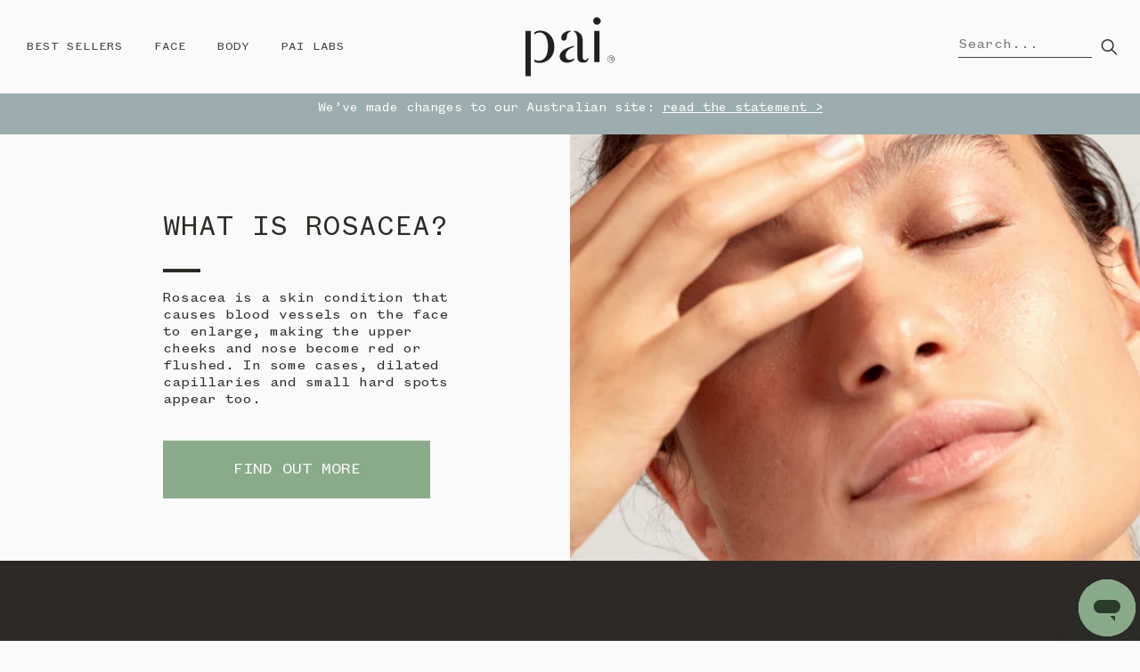

--- FILE ---
content_type: text/html; charset=utf-8
request_url: https://www.paiskincare.com.au/pages/rosacea-skincare
body_size: 25647
content:
<!DOCTYPE html>
<html lang='en'>
  <head>





<link rel="preload" as="style" href="//www.paiskincare.com.au/cdn/shop/t/38/assets/fullfat.css?v=149508380169840379961684323517">
<link rel="preload" as="script" href="//www.paiskincare.com.au/cdn/shop/t/38/assets/fullfat.js?v=109636781626627793691651839832">

<link rel="preload" as="font" type="font/woff2" href="//www.paiskincare.com.au/cdn/shop/t/38/assets/Menlo-Regular.woff2?v=26123557115273974401618920412" crossorigin>
<link rel="preload" as="font" type="font/woff2" href="//www.paiskincare.com.au/cdn/shop/t/38/assets/FoundersGroteskMonoTest-Regular.woff2?v=1414618339292521601618920390" crossorigin>
<link rel="preload" as="font" type="font/woff2" href="//www.paiskincare.com.au/cdn/shop/t/38/assets/DomaineTextTest-Bold.woff2?v=5333644764223033721618920385" crossorigin>

<link rel="preconnect" href="https://cdn.shopify.com" crossorigin>
<link rel="preconnect" href="https://v.shopify.com">
<link rel="preconnect" href="https://static.hotjar.com">
<link rel="preconnect" href="https://foursixty.com">
<link rel="preconnect" href="https://googleadservices.com">
<link rel="preconnect" href="https://js.hull.io">
<link rel="preconnect" href="https://cdn.iubenda.com">
<link rel="preconnect" href="https://assets.zendesk.com">
<link rel="preconnect" href="https://static.zdassets.com">
<link rel="preconnect" href="https://scontent.cdninstagram.com">
<link rel="preconnect" href="https://gstatic.com">
<link rel="preconnect" href="https://fonts.gstatic.com">
<link rel="preconnect" href="https://app.backinstock.org">
<link rel="preconnect" href="https://d1buj3lvc9ukyl.cloudfront.net">
<link rel="preconnect" href="https://js.klevu.com">


<link rel="dns-prefetch" href="https://cdn.shopify.com" crossorigin>
<link rel="dns-prefetch" href="https://v.shopify.com">
<link rel="dns-prefetch" href="https://static.hotjar.com">
<link rel="dns-prefetch" href="https://foursixty.com">
<link rel="dns-prefetch" href="https://googleadservices.com">
<link rel="dns-prefetch" href="https://js.hull.io">
<link rel="dns-prefetch" href="https://cdn.iubenda.com">
<link rel="dns-prefetch" href="https://assets.zendesk.com">
<link rel="dns-prefetch" href="https://static.zdassets.com">
<link rel="dns-prefetch" href="https://scontent.cdninstagram.com">
<link rel="dns-prefetch" href="https://gstatic.com">
<link rel="dns-prefetch" href="https://fonts.gstatic.com">
<link rel="dns-prefetch" href="https://app.backinstock.org">
<link rel="dns-prefetch" href="https://d1buj3lvc9ukyl.cloudfront.net">
<link rel="dns-prefetch" href="https://js.klevu.com"><meta charset="utf-8" />
    <meta name="viewport" content="width=device-width, initial-scale=1.0, maximum-scale=1.0, minimum-scale=1.0, user-scalable=0">
    <meta http-equiv="X-UA-Compatible" content="IE=edge">
    <meta name="theme-color" content="#ffffff">
    <meta name="msapplication-TileColor" content="#ffffff">
    <meta name="msapplication-TileImage" content="//www.paiskincare.com.au/cdn/shop/files/apple-touch-icon-57x57_64x64.png?v=1614315597"><title>
      Rosacea &amp; Anti Redness Skin Care | Best Skin Care Routine for Rosacea</title><meta name="description" content="Read our advice on rosacea and anti redness skincare, from the best skin care routine for rosacea to skin triggers and recommended products." />







<link rel="canonical" href="https://www.paiskincare.com.au/pages/rosacea-skincare" /><link rel='shortcut icon' href="//www.paiskincare.com.au/cdn/shop/files/apple-touch-icon-57x57_64x64.png?v=1614315597" type='image/png'>
      <link rel='apple-touch-icon' href="//www.paiskincare.com.au/cdn/shop/files/apple-touch-icon-57x57_64x64.png?v=1614315597" type='image/png'>































































  <link rel="alternate" hreflang="en-gb" href="https://www.paiskincare.com/pages/rosacea-skincare" />



<link rel="alternate" hreflang="en-us" href="https://www.paiskincare.us/pages/rosacea-skincare" />



<link rel="alternate" hreflang="en-au" href="https://www.paiskincare.com.au/pages/rosacea-skincare" />



<link rel="alternate" hreflang="en-ca" href="https://www.paiskincare.ca/pages/rosacea-skincare" />



<link rel="alternate" hreflang="fr-fr" href="https://www.paiskincare.fr/collections/rosacea" />


<link rel="alternate" hreflang="en" href="https://www.paiskincare.ie/pages/rosacea-skincare" />
<link rel="alternate" hreflang="x-default" href="https://www.paiskincare.ie/pages/rosacea-skincare" />

<link href="//www.paiskincare.com.au/cdn/shop/t/38/assets/fullfat.css?v=149508380169840379961684323517" rel="stylesheet" type="text/css" media="all" />
  
  <meta property="og:title" content="Rosacea &amp; Anti Redness Skin Care | Best Skin Care Routine for Rosacea" />
  <meta property="og:type" content="website" />



<meta property="og:description" content="Read our advice on rosacea and anti redness skincare, from the best skin care routine for rosacea to skin triggers and recommended products." />

<meta property="og:url" content="https://www.paiskincare.com.au/pages/rosacea-skincare" />
<meta property="og:site_name" content="Pai Skincare Australia" />
 






<script type="application/ld+json">
  {
    "@context": "https://schema.org",
    "@type": "BreadcrumbList",
    "itemListElement": [
      

        {
          "@type": "ListItem",
          "position": 1,
          "item": {
            "@id": "https://www.paiskincare.com.au",
            "name": "Home"
          }
        },
        {
          "@type": "ListItem",
          "position": 2,
          "item": {
            "@id": "https://www.paiskincare.com.au/pages/rosacea-skincare",
            "name": "What Is Rosacea?"
          }
        }

      
    ]
  }
</script>
<script type="text/javascript" src="//ajax.aspnetcdn.com/ajax/jQuery/jquery-3.5.1.min.js"></script>
    <script>window.performance && window.performance.mark && window.performance.mark('shopify.content_for_header.start');</script><meta id="shopify-digital-wallet" name="shopify-digital-wallet" content="/12838487/digital_wallets/dialog">
<meta name="shopify-checkout-api-token" content="fba61ed9c18ef907702269b780eedd13">
<meta id="in-context-paypal-metadata" data-shop-id="12838487" data-venmo-supported="false" data-environment="production" data-locale="en_US" data-paypal-v4="true" data-currency="AUD">
<script async="async" src="/checkouts/internal/preloads.js?locale=en-AU"></script>
<link rel="preconnect" href="https://shop.app" crossorigin="anonymous">
<script async="async" src="https://shop.app/checkouts/internal/preloads.js?locale=en-AU&shop_id=12838487" crossorigin="anonymous"></script>
<script id="apple-pay-shop-capabilities" type="application/json">{"shopId":12838487,"countryCode":"GB","currencyCode":"AUD","merchantCapabilities":["supports3DS"],"merchantId":"gid:\/\/shopify\/Shop\/12838487","merchantName":"Pai Skincare Australia","requiredBillingContactFields":["postalAddress","email","phone"],"requiredShippingContactFields":["postalAddress","email","phone"],"shippingType":"shipping","supportedNetworks":["visa","maestro","masterCard","amex","discover","elo"],"total":{"type":"pending","label":"Pai Skincare Australia","amount":"1.00"},"shopifyPaymentsEnabled":true,"supportsSubscriptions":true}</script>
<script id="shopify-features" type="application/json">{"accessToken":"fba61ed9c18ef907702269b780eedd13","betas":["rich-media-storefront-analytics"],"domain":"www.paiskincare.com.au","predictiveSearch":true,"shopId":12838487,"locale":"en"}</script>
<script>var Shopify = Shopify || {};
Shopify.shop = "pai-au.myshopify.com";
Shopify.locale = "en";
Shopify.currency = {"active":"AUD","rate":"1.0"};
Shopify.country = "AU";
Shopify.theme = {"name":"FFC DEV REBUILD - NON TRANSACTIONAL","id":120244535350,"schema_name":null,"schema_version":null,"theme_store_id":null,"role":"main"};
Shopify.theme.handle = "null";
Shopify.theme.style = {"id":null,"handle":null};
Shopify.cdnHost = "www.paiskincare.com.au/cdn";
Shopify.routes = Shopify.routes || {};
Shopify.routes.root = "/";</script>
<script type="module">!function(o){(o.Shopify=o.Shopify||{}).modules=!0}(window);</script>
<script>!function(o){function n(){var o=[];function n(){o.push(Array.prototype.slice.apply(arguments))}return n.q=o,n}var t=o.Shopify=o.Shopify||{};t.loadFeatures=n(),t.autoloadFeatures=n()}(window);</script>
<script>
  window.ShopifyPay = window.ShopifyPay || {};
  window.ShopifyPay.apiHost = "shop.app\/pay";
  window.ShopifyPay.redirectState = null;
</script>
<script id="shop-js-analytics" type="application/json">{"pageType":"page"}</script>
<script defer="defer" async type="module" src="//www.paiskincare.com.au/cdn/shopifycloud/shop-js/modules/v2/client.init-shop-cart-sync_Bc8-qrdt.en.esm.js"></script>
<script defer="defer" async type="module" src="//www.paiskincare.com.au/cdn/shopifycloud/shop-js/modules/v2/chunk.common_CmNk3qlo.esm.js"></script>
<script type="module">
  await import("//www.paiskincare.com.au/cdn/shopifycloud/shop-js/modules/v2/client.init-shop-cart-sync_Bc8-qrdt.en.esm.js");
await import("//www.paiskincare.com.au/cdn/shopifycloud/shop-js/modules/v2/chunk.common_CmNk3qlo.esm.js");

  window.Shopify.SignInWithShop?.initShopCartSync?.({"fedCMEnabled":true,"windoidEnabled":true});

</script>
<script>
  window.Shopify = window.Shopify || {};
  if (!window.Shopify.featureAssets) window.Shopify.featureAssets = {};
  window.Shopify.featureAssets['shop-js'] = {"shop-cart-sync":["modules/v2/client.shop-cart-sync_DOpY4EW0.en.esm.js","modules/v2/chunk.common_CmNk3qlo.esm.js"],"shop-button":["modules/v2/client.shop-button_CI-s0xGZ.en.esm.js","modules/v2/chunk.common_CmNk3qlo.esm.js"],"init-fed-cm":["modules/v2/client.init-fed-cm_D2vsy40D.en.esm.js","modules/v2/chunk.common_CmNk3qlo.esm.js"],"init-windoid":["modules/v2/client.init-windoid_CXNAd0Cm.en.esm.js","modules/v2/chunk.common_CmNk3qlo.esm.js"],"shop-toast-manager":["modules/v2/client.shop-toast-manager_Cx0C6may.en.esm.js","modules/v2/chunk.common_CmNk3qlo.esm.js"],"shop-cash-offers":["modules/v2/client.shop-cash-offers_CL9Nay2h.en.esm.js","modules/v2/chunk.common_CmNk3qlo.esm.js","modules/v2/chunk.modal_CvhjeixQ.esm.js"],"avatar":["modules/v2/client.avatar_BTnouDA3.en.esm.js"],"init-shop-email-lookup-coordinator":["modules/v2/client.init-shop-email-lookup-coordinator_B9mmbKi4.en.esm.js","modules/v2/chunk.common_CmNk3qlo.esm.js"],"init-shop-cart-sync":["modules/v2/client.init-shop-cart-sync_Bc8-qrdt.en.esm.js","modules/v2/chunk.common_CmNk3qlo.esm.js"],"pay-button":["modules/v2/client.pay-button_Bhm3077V.en.esm.js","modules/v2/chunk.common_CmNk3qlo.esm.js"],"init-customer-accounts-sign-up":["modules/v2/client.init-customer-accounts-sign-up_C7zhr03q.en.esm.js","modules/v2/client.shop-login-button_BbMx65lK.en.esm.js","modules/v2/chunk.common_CmNk3qlo.esm.js","modules/v2/chunk.modal_CvhjeixQ.esm.js"],"init-shop-for-new-customer-accounts":["modules/v2/client.init-shop-for-new-customer-accounts_rLbLSDTe.en.esm.js","modules/v2/client.shop-login-button_BbMx65lK.en.esm.js","modules/v2/chunk.common_CmNk3qlo.esm.js","modules/v2/chunk.modal_CvhjeixQ.esm.js"],"checkout-modal":["modules/v2/client.checkout-modal_Fp9GouFF.en.esm.js","modules/v2/chunk.common_CmNk3qlo.esm.js","modules/v2/chunk.modal_CvhjeixQ.esm.js"],"init-customer-accounts":["modules/v2/client.init-customer-accounts_DkVf8Jdu.en.esm.js","modules/v2/client.shop-login-button_BbMx65lK.en.esm.js","modules/v2/chunk.common_CmNk3qlo.esm.js","modules/v2/chunk.modal_CvhjeixQ.esm.js"],"shop-login-button":["modules/v2/client.shop-login-button_BbMx65lK.en.esm.js","modules/v2/chunk.common_CmNk3qlo.esm.js","modules/v2/chunk.modal_CvhjeixQ.esm.js"],"shop-login":["modules/v2/client.shop-login_B9KWmZaW.en.esm.js","modules/v2/chunk.common_CmNk3qlo.esm.js","modules/v2/chunk.modal_CvhjeixQ.esm.js"],"shop-follow-button":["modules/v2/client.shop-follow-button_B-omSWeu.en.esm.js","modules/v2/chunk.common_CmNk3qlo.esm.js","modules/v2/chunk.modal_CvhjeixQ.esm.js"],"lead-capture":["modules/v2/client.lead-capture_DZQFWrYz.en.esm.js","modules/v2/chunk.common_CmNk3qlo.esm.js","modules/v2/chunk.modal_CvhjeixQ.esm.js"],"payment-terms":["modules/v2/client.payment-terms_Bl_bs7GP.en.esm.js","modules/v2/chunk.common_CmNk3qlo.esm.js","modules/v2/chunk.modal_CvhjeixQ.esm.js"]};
</script>
<script>(function() {
  var isLoaded = false;
  function asyncLoad() {
    if (isLoaded) return;
    isLoaded = true;
    var urls = ["https:\/\/js.klevu.com\/klevu-js-v1\/js\/klevuScript.js?klevuapi=klevu-15366737325998531\u0026lang=en\u0026shop=pai-au.myshopify.com"];
    for (var i = 0; i < urls.length; i++) {
      var s = document.createElement('script');
      s.type = 'text/javascript';
      s.async = true;
      s.src = urls[i];
      var x = document.getElementsByTagName('script')[0];
      x.parentNode.insertBefore(s, x);
    }
  };
  if(window.attachEvent) {
    window.attachEvent('onload', asyncLoad);
  } else {
    window.addEventListener('load', asyncLoad, false);
  }
})();</script>
<script id="__st">var __st={"a":12838487,"offset":39600,"reqid":"1a93626b-eea2-4ce1-9a8e-59cc04f162af-1761985084","pageurl":"www.paiskincare.com.au\/pages\/rosacea-skincare","s":"pages-49779015734","u":"9ec8c4a36daf","p":"page","rtyp":"page","rid":49779015734};</script>
<script>window.ShopifyPaypalV4VisibilityTracking = true;</script>
<script id="captcha-bootstrap">!function(){'use strict';const t='contact',e='account',n='new_comment',o=[[t,t],['blogs',n],['comments',n],[t,'customer']],c=[[e,'customer_login'],[e,'guest_login'],[e,'recover_customer_password'],[e,'create_customer']],r=t=>t.map((([t,e])=>`form[action*='/${t}']:not([data-nocaptcha='true']) input[name='form_type'][value='${e}']`)).join(','),a=t=>()=>t?[...document.querySelectorAll(t)].map((t=>t.form)):[];function s(){const t=[...o],e=r(t);return a(e)}const i='password',u='form_key',d=['recaptcha-v3-token','g-recaptcha-response','h-captcha-response',i],f=()=>{try{return window.sessionStorage}catch{return}},m='__shopify_v',_=t=>t.elements[u];function p(t,e,n=!1){try{const o=window.sessionStorage,c=JSON.parse(o.getItem(e)),{data:r}=function(t){const{data:e,action:n}=t;return t[m]||n?{data:e,action:n}:{data:t,action:n}}(c);for(const[e,n]of Object.entries(r))t.elements[e]&&(t.elements[e].value=n);n&&o.removeItem(e)}catch(o){console.error('form repopulation failed',{error:o})}}const l='form_type',E='cptcha';function T(t){t.dataset[E]=!0}const w=window,h=w.document,L='Shopify',v='ce_forms',y='captcha';let A=!1;((t,e)=>{const n=(g='f06e6c50-85a8-45c8-87d0-21a2b65856fe',I='https://cdn.shopify.com/shopifycloud/storefront-forms-hcaptcha/ce_storefront_forms_captcha_hcaptcha.v1.5.2.iife.js',D={infoText:'Protected by hCaptcha',privacyText:'Privacy',termsText:'Terms'},(t,e,n)=>{const o=w[L][v],c=o.bindForm;if(c)return c(t,g,e,D).then(n);var r;o.q.push([[t,g,e,D],n]),r=I,A||(h.body.append(Object.assign(h.createElement('script'),{id:'captcha-provider',async:!0,src:r})),A=!0)});var g,I,D;w[L]=w[L]||{},w[L][v]=w[L][v]||{},w[L][v].q=[],w[L][y]=w[L][y]||{},w[L][y].protect=function(t,e){n(t,void 0,e),T(t)},Object.freeze(w[L][y]),function(t,e,n,w,h,L){const[v,y,A,g]=function(t,e,n){const i=e?o:[],u=t?c:[],d=[...i,...u],f=r(d),m=r(i),_=r(d.filter((([t,e])=>n.includes(e))));return[a(f),a(m),a(_),s()]}(w,h,L),I=t=>{const e=t.target;return e instanceof HTMLFormElement?e:e&&e.form},D=t=>v().includes(t);t.addEventListener('submit',(t=>{const e=I(t);if(!e)return;const n=D(e)&&!e.dataset.hcaptchaBound&&!e.dataset.recaptchaBound,o=_(e),c=g().includes(e)&&(!o||!o.value);(n||c)&&t.preventDefault(),c&&!n&&(function(t){try{if(!f())return;!function(t){const e=f();if(!e)return;const n=_(t);if(!n)return;const o=n.value;o&&e.removeItem(o)}(t);const e=Array.from(Array(32),(()=>Math.random().toString(36)[2])).join('');!function(t,e){_(t)||t.append(Object.assign(document.createElement('input'),{type:'hidden',name:u})),t.elements[u].value=e}(t,e),function(t,e){const n=f();if(!n)return;const o=[...t.querySelectorAll(`input[type='${i}']`)].map((({name:t})=>t)),c=[...d,...o],r={};for(const[a,s]of new FormData(t).entries())c.includes(a)||(r[a]=s);n.setItem(e,JSON.stringify({[m]:1,action:t.action,data:r}))}(t,e)}catch(e){console.error('failed to persist form',e)}}(e),e.submit())}));const S=(t,e)=>{t&&!t.dataset[E]&&(n(t,e.some((e=>e===t))),T(t))};for(const o of['focusin','change'])t.addEventListener(o,(t=>{const e=I(t);D(e)&&S(e,y())}));const B=e.get('form_key'),M=e.get(l),P=B&&M;t.addEventListener('DOMContentLoaded',(()=>{const t=y();if(P)for(const e of t)e.elements[l].value===M&&p(e,B);[...new Set([...A(),...v().filter((t=>'true'===t.dataset.shopifyCaptcha))])].forEach((e=>S(e,t)))}))}(h,new URLSearchParams(w.location.search),n,t,e,['guest_login'])})(!0,!0)}();</script>
<script integrity="sha256-52AcMU7V7pcBOXWImdc/TAGTFKeNjmkeM1Pvks/DTgc=" data-source-attribution="shopify.loadfeatures" defer="defer" src="//www.paiskincare.com.au/cdn/shopifycloud/storefront/assets/storefront/load_feature-81c60534.js" crossorigin="anonymous"></script>
<script crossorigin="anonymous" defer="defer" src="//www.paiskincare.com.au/cdn/shopifycloud/storefront/assets/shopify_pay/storefront-65b4c6d7.js?v=20250812"></script>
<script data-source-attribution="shopify.dynamic_checkout.dynamic.init">var Shopify=Shopify||{};Shopify.PaymentButton=Shopify.PaymentButton||{isStorefrontPortableWallets:!0,init:function(){window.Shopify.PaymentButton.init=function(){};var t=document.createElement("script");t.src="https://www.paiskincare.com.au/cdn/shopifycloud/portable-wallets/latest/portable-wallets.en.js",t.type="module",document.head.appendChild(t)}};
</script>
<script data-source-attribution="shopify.dynamic_checkout.buyer_consent">
  function portableWalletsHideBuyerConsent(e){var t=document.getElementById("shopify-buyer-consent"),n=document.getElementById("shopify-subscription-policy-button");t&&n&&(t.classList.add("hidden"),t.setAttribute("aria-hidden","true"),n.removeEventListener("click",e))}function portableWalletsShowBuyerConsent(e){var t=document.getElementById("shopify-buyer-consent"),n=document.getElementById("shopify-subscription-policy-button");t&&n&&(t.classList.remove("hidden"),t.removeAttribute("aria-hidden"),n.addEventListener("click",e))}window.Shopify?.PaymentButton&&(window.Shopify.PaymentButton.hideBuyerConsent=portableWalletsHideBuyerConsent,window.Shopify.PaymentButton.showBuyerConsent=portableWalletsShowBuyerConsent);
</script>
<script data-source-attribution="shopify.dynamic_checkout.cart.bootstrap">document.addEventListener("DOMContentLoaded",(function(){function t(){return document.querySelector("shopify-accelerated-checkout-cart, shopify-accelerated-checkout")}if(t())Shopify.PaymentButton.init();else{new MutationObserver((function(e,n){t()&&(Shopify.PaymentButton.init(),n.disconnect())})).observe(document.body,{childList:!0,subtree:!0})}}));
</script>
<link id="shopify-accelerated-checkout-styles" rel="stylesheet" media="screen" href="https://www.paiskincare.com.au/cdn/shopifycloud/portable-wallets/latest/accelerated-checkout-backwards-compat.css" crossorigin="anonymous">
<style id="shopify-accelerated-checkout-cart">
        #shopify-buyer-consent {
  margin-top: 1em;
  display: inline-block;
  width: 100%;
}

#shopify-buyer-consent.hidden {
  display: none;
}

#shopify-subscription-policy-button {
  background: none;
  border: none;
  padding: 0;
  text-decoration: underline;
  font-size: inherit;
  cursor: pointer;
}

#shopify-subscription-policy-button::before {
  box-shadow: none;
}

      </style>

<script>window.performance && window.performance.mark && window.performance.mark('shopify.content_for_header.end');</script><script type="text/javascript">
      window.FFC_CURRENT_COUNTRY = "au";
      window.FFC_CURRENT_LANG = "en";
    </script>

    <script type="application/json" data-theme-information>
      {
        "locale": {
          "addToCart": "Add to Cart",
          "addingToCart": "Adding...",
          "addedToCart": "Added to Cart!",
          "makeASelection": "SELECT YOUR PRODUCTS",
          "soldOut": "Sold Out",
          "unavailable": "Translation missing: en.products.product.unavailable",
          "preorder": "Pre-Order",
          "free": "Free",
          "newsletter_error": "Oops! An error occured.",
          "newsletter_success": "You have been subscribed! Your welcome code has been emailed to you.",
          "badgeSave": "SAVE&nbsp;"
        },
        "moneyFormat": "${{amount}}"
      }
    </script>

  <meta property="og:image" content="https://cdn.shopify.com/s/files/1/1283/8487/files/logo_strapline_email.png?height=628&pad_color=ffffff&v=1614315562&width=1200" />
<meta property="og:image:secure_url" content="https://cdn.shopify.com/s/files/1/1283/8487/files/logo_strapline_email.png?height=628&pad_color=ffffff&v=1614315562&width=1200" />
<meta property="og:image:width" content="1200" />
<meta property="og:image:height" content="628" />
<link href="https://monorail-edge.shopifysvc.com" rel="dns-prefetch">
<script>(function(){if ("sendBeacon" in navigator && "performance" in window) {try {var session_token_from_headers = performance.getEntriesByType('navigation')[0].serverTiming.find(x => x.name == '_s').description;} catch {var session_token_from_headers = undefined;}var session_cookie_matches = document.cookie.match(/_shopify_s=([^;]*)/);var session_token_from_cookie = session_cookie_matches && session_cookie_matches.length === 2 ? session_cookie_matches[1] : "";var session_token = session_token_from_headers || session_token_from_cookie || "";function handle_abandonment_event(e) {var entries = performance.getEntries().filter(function(entry) {return /monorail-edge.shopifysvc.com/.test(entry.name);});if (!window.abandonment_tracked && entries.length === 0) {window.abandonment_tracked = true;var currentMs = Date.now();var navigation_start = performance.timing.navigationStart;var payload = {shop_id: 12838487,url: window.location.href,navigation_start,duration: currentMs - navigation_start,session_token,page_type: "page"};window.navigator.sendBeacon("https://monorail-edge.shopifysvc.com/v1/produce", JSON.stringify({schema_id: "online_store_buyer_site_abandonment/1.1",payload: payload,metadata: {event_created_at_ms: currentMs,event_sent_at_ms: currentMs}}));}}window.addEventListener('pagehide', handle_abandonment_event);}}());</script>
<script id="web-pixels-manager-setup">(function e(e,d,r,n,o){if(void 0===o&&(o={}),!Boolean(null===(a=null===(i=window.Shopify)||void 0===i?void 0:i.analytics)||void 0===a?void 0:a.replayQueue)){var i,a;window.Shopify=window.Shopify||{};var t=window.Shopify;t.analytics=t.analytics||{};var s=t.analytics;s.replayQueue=[],s.publish=function(e,d,r){return s.replayQueue.push([e,d,r]),!0};try{self.performance.mark("wpm:start")}catch(e){}var l=function(){var e={modern:/Edge?\/(1{2}[4-9]|1[2-9]\d|[2-9]\d{2}|\d{4,})\.\d+(\.\d+|)|Firefox\/(1{2}[4-9]|1[2-9]\d|[2-9]\d{2}|\d{4,})\.\d+(\.\d+|)|Chrom(ium|e)\/(9{2}|\d{3,})\.\d+(\.\d+|)|(Maci|X1{2}).+ Version\/(15\.\d+|(1[6-9]|[2-9]\d|\d{3,})\.\d+)([,.]\d+|)( \(\w+\)|)( Mobile\/\w+|) Safari\/|Chrome.+OPR\/(9{2}|\d{3,})\.\d+\.\d+|(CPU[ +]OS|iPhone[ +]OS|CPU[ +]iPhone|CPU IPhone OS|CPU iPad OS)[ +]+(15[._]\d+|(1[6-9]|[2-9]\d|\d{3,})[._]\d+)([._]\d+|)|Android:?[ /-](13[3-9]|1[4-9]\d|[2-9]\d{2}|\d{4,})(\.\d+|)(\.\d+|)|Android.+Firefox\/(13[5-9]|1[4-9]\d|[2-9]\d{2}|\d{4,})\.\d+(\.\d+|)|Android.+Chrom(ium|e)\/(13[3-9]|1[4-9]\d|[2-9]\d{2}|\d{4,})\.\d+(\.\d+|)|SamsungBrowser\/([2-9]\d|\d{3,})\.\d+/,legacy:/Edge?\/(1[6-9]|[2-9]\d|\d{3,})\.\d+(\.\d+|)|Firefox\/(5[4-9]|[6-9]\d|\d{3,})\.\d+(\.\d+|)|Chrom(ium|e)\/(5[1-9]|[6-9]\d|\d{3,})\.\d+(\.\d+|)([\d.]+$|.*Safari\/(?![\d.]+ Edge\/[\d.]+$))|(Maci|X1{2}).+ Version\/(10\.\d+|(1[1-9]|[2-9]\d|\d{3,})\.\d+)([,.]\d+|)( \(\w+\)|)( Mobile\/\w+|) Safari\/|Chrome.+OPR\/(3[89]|[4-9]\d|\d{3,})\.\d+\.\d+|(CPU[ +]OS|iPhone[ +]OS|CPU[ +]iPhone|CPU IPhone OS|CPU iPad OS)[ +]+(10[._]\d+|(1[1-9]|[2-9]\d|\d{3,})[._]\d+)([._]\d+|)|Android:?[ /-](13[3-9]|1[4-9]\d|[2-9]\d{2}|\d{4,})(\.\d+|)(\.\d+|)|Mobile Safari.+OPR\/([89]\d|\d{3,})\.\d+\.\d+|Android.+Firefox\/(13[5-9]|1[4-9]\d|[2-9]\d{2}|\d{4,})\.\d+(\.\d+|)|Android.+Chrom(ium|e)\/(13[3-9]|1[4-9]\d|[2-9]\d{2}|\d{4,})\.\d+(\.\d+|)|Android.+(UC? ?Browser|UCWEB|U3)[ /]?(15\.([5-9]|\d{2,})|(1[6-9]|[2-9]\d|\d{3,})\.\d+)\.\d+|SamsungBrowser\/(5\.\d+|([6-9]|\d{2,})\.\d+)|Android.+MQ{2}Browser\/(14(\.(9|\d{2,})|)|(1[5-9]|[2-9]\d|\d{3,})(\.\d+|))(\.\d+|)|K[Aa][Ii]OS\/(3\.\d+|([4-9]|\d{2,})\.\d+)(\.\d+|)/},d=e.modern,r=e.legacy,n=navigator.userAgent;return n.match(d)?"modern":n.match(r)?"legacy":"unknown"}(),u="modern"===l?"modern":"legacy",c=(null!=n?n:{modern:"",legacy:""})[u],f=function(e){return[e.baseUrl,"/wpm","/b",e.hashVersion,"modern"===e.buildTarget?"m":"l",".js"].join("")}({baseUrl:d,hashVersion:r,buildTarget:u}),m=function(e){var d=e.version,r=e.bundleTarget,n=e.surface,o=e.pageUrl,i=e.monorailEndpoint;return{emit:function(e){var a=e.status,t=e.errorMsg,s=(new Date).getTime(),l=JSON.stringify({metadata:{event_sent_at_ms:s},events:[{schema_id:"web_pixels_manager_load/3.1",payload:{version:d,bundle_target:r,page_url:o,status:a,surface:n,error_msg:t},metadata:{event_created_at_ms:s}}]});if(!i)return console&&console.warn&&console.warn("[Web Pixels Manager] No Monorail endpoint provided, skipping logging."),!1;try{return self.navigator.sendBeacon.bind(self.navigator)(i,l)}catch(e){}var u=new XMLHttpRequest;try{return u.open("POST",i,!0),u.setRequestHeader("Content-Type","text/plain"),u.send(l),!0}catch(e){return console&&console.warn&&console.warn("[Web Pixels Manager] Got an unhandled error while logging to Monorail."),!1}}}}({version:r,bundleTarget:l,surface:e.surface,pageUrl:self.location.href,monorailEndpoint:e.monorailEndpoint});try{o.browserTarget=l,function(e){var d=e.src,r=e.async,n=void 0===r||r,o=e.onload,i=e.onerror,a=e.sri,t=e.scriptDataAttributes,s=void 0===t?{}:t,l=document.createElement("script"),u=document.querySelector("head"),c=document.querySelector("body");if(l.async=n,l.src=d,a&&(l.integrity=a,l.crossOrigin="anonymous"),s)for(var f in s)if(Object.prototype.hasOwnProperty.call(s,f))try{l.dataset[f]=s[f]}catch(e){}if(o&&l.addEventListener("load",o),i&&l.addEventListener("error",i),u)u.appendChild(l);else{if(!c)throw new Error("Did not find a head or body element to append the script");c.appendChild(l)}}({src:f,async:!0,onload:function(){if(!function(){var e,d;return Boolean(null===(d=null===(e=window.Shopify)||void 0===e?void 0:e.analytics)||void 0===d?void 0:d.initialized)}()){var d=window.webPixelsManager.init(e)||void 0;if(d){var r=window.Shopify.analytics;r.replayQueue.forEach((function(e){var r=e[0],n=e[1],o=e[2];d.publishCustomEvent(r,n,o)})),r.replayQueue=[],r.publish=d.publishCustomEvent,r.visitor=d.visitor,r.initialized=!0}}},onerror:function(){return m.emit({status:"failed",errorMsg:"".concat(f," has failed to load")})},sri:function(e){var d=/^sha384-[A-Za-z0-9+/=]+$/;return"string"==typeof e&&d.test(e)}(c)?c:"",scriptDataAttributes:o}),m.emit({status:"loading"})}catch(e){m.emit({status:"failed",errorMsg:(null==e?void 0:e.message)||"Unknown error"})}}})({shopId: 12838487,storefrontBaseUrl: "https://www.paiskincare.com.au",extensionsBaseUrl: "https://extensions.shopifycdn.com/cdn/shopifycloud/web-pixels-manager",monorailEndpoint: "https://monorail-edge.shopifysvc.com/unstable/produce_batch",surface: "storefront-renderer",enabledBetaFlags: ["2dca8a86"],webPixelsConfigList: [{"id":"59342902","eventPayloadVersion":"v1","runtimeContext":"LAX","scriptVersion":"1","type":"CUSTOM","privacyPurposes":["MARKETING"],"name":"Meta pixel (migrated)"},{"id":"72155190","eventPayloadVersion":"v1","runtimeContext":"LAX","scriptVersion":"1","type":"CUSTOM","privacyPurposes":["ANALYTICS"],"name":"Google Analytics tag (migrated)"},{"id":"shopify-app-pixel","configuration":"{}","eventPayloadVersion":"v1","runtimeContext":"STRICT","scriptVersion":"0450","apiClientId":"shopify-pixel","type":"APP","privacyPurposes":["ANALYTICS","MARKETING"]},{"id":"shopify-custom-pixel","eventPayloadVersion":"v1","runtimeContext":"LAX","scriptVersion":"0450","apiClientId":"shopify-pixel","type":"CUSTOM","privacyPurposes":["ANALYTICS","MARKETING"]}],isMerchantRequest: false,initData: {"shop":{"name":"Pai Skincare Australia","paymentSettings":{"currencyCode":"AUD"},"myshopifyDomain":"pai-au.myshopify.com","countryCode":"GB","storefrontUrl":"https:\/\/www.paiskincare.com.au"},"customer":null,"cart":null,"checkout":null,"productVariants":[],"purchasingCompany":null},},"https://www.paiskincare.com.au/cdn","5303c62bw494ab25dp0d72f2dcm48e21f5a",{"modern":"","legacy":""},{"shopId":"12838487","storefrontBaseUrl":"https:\/\/www.paiskincare.com.au","extensionBaseUrl":"https:\/\/extensions.shopifycdn.com\/cdn\/shopifycloud\/web-pixels-manager","surface":"storefront-renderer","enabledBetaFlags":"[\"2dca8a86\"]","isMerchantRequest":"false","hashVersion":"5303c62bw494ab25dp0d72f2dcm48e21f5a","publish":"custom","events":"[[\"page_viewed\",{}]]"});</script><script>
  window.ShopifyAnalytics = window.ShopifyAnalytics || {};
  window.ShopifyAnalytics.meta = window.ShopifyAnalytics.meta || {};
  window.ShopifyAnalytics.meta.currency = 'AUD';
  var meta = {"page":{"pageType":"page","resourceType":"page","resourceId":49779015734}};
  for (var attr in meta) {
    window.ShopifyAnalytics.meta[attr] = meta[attr];
  }
</script>
<script class="analytics">
  (function () {
    var customDocumentWrite = function(content) {
      var jquery = null;

      if (window.jQuery) {
        jquery = window.jQuery;
      } else if (window.Checkout && window.Checkout.$) {
        jquery = window.Checkout.$;
      }

      if (jquery) {
        jquery('body').append(content);
      }
    };

    var hasLoggedConversion = function(token) {
      if (token) {
        return document.cookie.indexOf('loggedConversion=' + token) !== -1;
      }
      return false;
    }

    var setCookieIfConversion = function(token) {
      if (token) {
        var twoMonthsFromNow = new Date(Date.now());
        twoMonthsFromNow.setMonth(twoMonthsFromNow.getMonth() + 2);

        document.cookie = 'loggedConversion=' + token + '; expires=' + twoMonthsFromNow;
      }
    }

    var trekkie = window.ShopifyAnalytics.lib = window.trekkie = window.trekkie || [];
    if (trekkie.integrations) {
      return;
    }
    trekkie.methods = [
      'identify',
      'page',
      'ready',
      'track',
      'trackForm',
      'trackLink'
    ];
    trekkie.factory = function(method) {
      return function() {
        var args = Array.prototype.slice.call(arguments);
        args.unshift(method);
        trekkie.push(args);
        return trekkie;
      };
    };
    for (var i = 0; i < trekkie.methods.length; i++) {
      var key = trekkie.methods[i];
      trekkie[key] = trekkie.factory(key);
    }
    trekkie.load = function(config) {
      trekkie.config = config || {};
      trekkie.config.initialDocumentCookie = document.cookie;
      var first = document.getElementsByTagName('script')[0];
      var script = document.createElement('script');
      script.type = 'text/javascript';
      script.onerror = function(e) {
        var scriptFallback = document.createElement('script');
        scriptFallback.type = 'text/javascript';
        scriptFallback.onerror = function(error) {
                var Monorail = {
      produce: function produce(monorailDomain, schemaId, payload) {
        var currentMs = new Date().getTime();
        var event = {
          schema_id: schemaId,
          payload: payload,
          metadata: {
            event_created_at_ms: currentMs,
            event_sent_at_ms: currentMs
          }
        };
        return Monorail.sendRequest("https://" + monorailDomain + "/v1/produce", JSON.stringify(event));
      },
      sendRequest: function sendRequest(endpointUrl, payload) {
        // Try the sendBeacon API
        if (window && window.navigator && typeof window.navigator.sendBeacon === 'function' && typeof window.Blob === 'function' && !Monorail.isIos12()) {
          var blobData = new window.Blob([payload], {
            type: 'text/plain'
          });

          if (window.navigator.sendBeacon(endpointUrl, blobData)) {
            return true;
          } // sendBeacon was not successful

        } // XHR beacon

        var xhr = new XMLHttpRequest();

        try {
          xhr.open('POST', endpointUrl);
          xhr.setRequestHeader('Content-Type', 'text/plain');
          xhr.send(payload);
        } catch (e) {
          console.log(e);
        }

        return false;
      },
      isIos12: function isIos12() {
        return window.navigator.userAgent.lastIndexOf('iPhone; CPU iPhone OS 12_') !== -1 || window.navigator.userAgent.lastIndexOf('iPad; CPU OS 12_') !== -1;
      }
    };
    Monorail.produce('monorail-edge.shopifysvc.com',
      'trekkie_storefront_load_errors/1.1',
      {shop_id: 12838487,
      theme_id: 120244535350,
      app_name: "storefront",
      context_url: window.location.href,
      source_url: "//www.paiskincare.com.au/cdn/s/trekkie.storefront.5ad93876886aa0a32f5bade9f25632a26c6f183a.min.js"});

        };
        scriptFallback.async = true;
        scriptFallback.src = '//www.paiskincare.com.au/cdn/s/trekkie.storefront.5ad93876886aa0a32f5bade9f25632a26c6f183a.min.js';
        first.parentNode.insertBefore(scriptFallback, first);
      };
      script.async = true;
      script.src = '//www.paiskincare.com.au/cdn/s/trekkie.storefront.5ad93876886aa0a32f5bade9f25632a26c6f183a.min.js';
      first.parentNode.insertBefore(script, first);
    };
    trekkie.load(
      {"Trekkie":{"appName":"storefront","development":false,"defaultAttributes":{"shopId":12838487,"isMerchantRequest":null,"themeId":120244535350,"themeCityHash":"14185973084895689071","contentLanguage":"en","currency":"AUD"},"isServerSideCookieWritingEnabled":true,"monorailRegion":"shop_domain","enabledBetaFlags":["f0df213a"]},"Session Attribution":{},"S2S":{"facebookCapiEnabled":false,"source":"trekkie-storefront-renderer","apiClientId":580111}}
    );

    var loaded = false;
    trekkie.ready(function() {
      if (loaded) return;
      loaded = true;

      window.ShopifyAnalytics.lib = window.trekkie;

      var originalDocumentWrite = document.write;
      document.write = customDocumentWrite;
      try { window.ShopifyAnalytics.merchantGoogleAnalytics.call(this); } catch(error) {};
      document.write = originalDocumentWrite;

      window.ShopifyAnalytics.lib.page(null,{"pageType":"page","resourceType":"page","resourceId":49779015734,"shopifyEmitted":true});

      var match = window.location.pathname.match(/checkouts\/(.+)\/(thank_you|post_purchase)/)
      var token = match? match[1]: undefined;
      if (!hasLoggedConversion(token)) {
        setCookieIfConversion(token);
        
      }
    });


        var eventsListenerScript = document.createElement('script');
        eventsListenerScript.async = true;
        eventsListenerScript.src = "//www.paiskincare.com.au/cdn/shopifycloud/storefront/assets/shop_events_listener-b8f524ab.js";
        document.getElementsByTagName('head')[0].appendChild(eventsListenerScript);

})();</script>
  <script>
  if (!window.ga || (window.ga && typeof window.ga !== 'function')) {
    window.ga = function ga() {
      (window.ga.q = window.ga.q || []).push(arguments);
      if (window.Shopify && window.Shopify.analytics && typeof window.Shopify.analytics.publish === 'function') {
        window.Shopify.analytics.publish("ga_stub_called", {}, {sendTo: "google_osp_migration"});
      }
      console.error("Shopify's Google Analytics stub called with:", Array.from(arguments), "\nSee https://help.shopify.com/manual/promoting-marketing/pixels/pixel-migration#google for more information.");
    };
    if (window.Shopify && window.Shopify.analytics && typeof window.Shopify.analytics.publish === 'function') {
      window.Shopify.analytics.publish("ga_stub_initialized", {}, {sendTo: "google_osp_migration"});
    }
  }
</script>
<script
  defer
  src="https://www.paiskincare.com.au/cdn/shopifycloud/perf-kit/shopify-perf-kit-2.1.1.min.js"
  data-application="storefront-renderer"
  data-shop-id="12838487"
  data-render-region="gcp-us-central1"
  data-page-type="page"
  data-theme-instance-id="120244535350"
  data-theme-name=""
  data-theme-version=""
  data-monorail-region="shop_domain"
  data-resource-timing-sampling-rate="10"
  data-shs="true"
  data-shs-beacon="true"
  data-shs-export-with-fetch="true"
  data-shs-logs-sample-rate="1"
></script>
</head>

  <body class="template--page template-full--page-landing-2 country--au non-transactional"  data-quicklink data-account-register-redirect
  data-calculated-style='
  {
    "selector": ".site-header",
    "get": "height",
    "set": "paddingTop",
    "recalcOn": [
      { "event": "slider--ready", 
        "params": { "id": "headerSlider" }
      }
    ]
  }'>

    <header class="site-header" data-header='{
      "shrinkOffset": 30
    }'><div id="shopify-section-header" class="shopify-section header-inner">









  






<style>
.site-header .middle-area a img {
  width: 100px;
  height: 100%;
}
@media screen and (max-width: 1250px) {
  .site-header .middle-area a img {
    width: 62px;
    height: 100%;
  }
  
}
</style>

<div class="header-flex flex f-j-between f-a-center " data-header-inner>
  
  <div class="left-nav-area">
    
    
      <ul class="flex big-desktop-only main-menu-a" data-mega-menus>
        
        
          <li>
            <a href="/collections/best-sellers" class="nav-item flex f-a-center" data-nav-item>
              Best Sellers
            </a>
            
              






<div class="mega-menu mega-menu-0" data-mega-menu>
  
  <div class="mega-menu-inner" data-mega-menu-inner>
          
    <ul class="menu-area flex f-grid--l has-image-items">
                
       

        

        

        
          


          
          

          <li class="image-nav-item">
            
            <a href="/products/rosehip-bioregenerate-oil">
              <div class="image-area">
                <div class="object-fit--cover">
                  <picture>
                    <source media="(max-width: 834px)" srcset="about:blank">
                    <img src="//www.paiskincare.com.au/cdn/shop/products/ROSEHIP_1V2_300x.jpg?v=1599833138" loading="lazy" alt="Rosehip Bioregenerate">
                  </picture>
                </div>
                
                
                  
                  
                  





<ul class="product-badges"><li>
          Best Seller
        </li></ul>
                
              </div>

              <div class="info-area"> 
                <h5>
                  
                    Rosehip Bioregenerate
                  
              </h5>
                
                  <div class="rte">
                    <p>Rosehip Seed &amp; Fruit Universal Facial Oil</p>
                  </div>
                  
              </div>

              





            </a>

          </li>

        

        
       

        

        

        
          


          
          

          <li class="image-nav-item">
            
            <a href="/products/camellia-rose-gentle-hydrating-cleanser">
              <div class="image-area">
                <div class="object-fit--cover">
                  <picture>
                    <source media="(max-width: 834px)" srcset="about:blank">
                    <img src="//www.paiskincare.com.au/cdn/shop/products/MIDDLEMIST-SEVEN-CREME_1V2_300x.jpg?v=1599833108" loading="lazy" alt="Middlemist Seven">
                  </picture>
                </div>
                
                
                  
                  
                  





<ul class="product-badges"><li>
          Best Seller
        </li></ul>
                
              </div>

              <div class="info-area"> 
                <h5>
                  
                    Middlemist Seven
                  
              </h5>
                
                  <div class="rte">
                    <p>Camellia &amp; Rose Gentle Cream Cleanser + Dual Flyer Cloth</p>
                  </div>
                  
              </div>

              





            </a>

          </li>

        

        
       

        

        

        
          


          
          

          <li class="image-nav-item">
            
            <a href="/products/chamomile-rosehip-calming-day-cream">
              <div class="image-area">
                <div class="object-fit--cover">
                  <picture>
                    <source media="(max-width: 834px)" srcset="about:blank">
                    <img src="//www.paiskincare.com.au/cdn/shop/products/THE-ANTHEMIS_1_300x.jpg?v=1599833108" loading="lazy" alt="The Anthemis">
                  </picture>
                </div>
                
                
                  
                  
                  





<ul class="product-badges"><li>
          Best Seller
        </li></ul>
                
              </div>

              <div class="info-area"> 
                <h5>
                  
                    The Anthemis
                  
              </h5>
                
                  <div class="rte">
                    <p>Chamomile &amp; Rosehip Soothing Moisturizer</p>
                  </div>
                  
              </div>

              





            </a>

          </li>

        

        
       

        

        

        
          


          
          

          <li class="image-nav-item">
            
            <a href="/products/back-to-life-hydration-serum">
              <div class="image-area">
                <div class="object-fit--cover">
                  <picture>
                    <source media="(max-width: 834px)" srcset="about:blank">
                    <img src="//www.paiskincare.com.au/cdn/shop/products/BACK-TO-LIFE_1_300x.jpg?v=1599833146" loading="lazy" alt="Back to Life">
                  </picture>
                </div>
                
                
                  
                  
                  





<ul class="product-badges"><li>
          Best Seller
        </li></ul>
                
              </div>

              <div class="info-area"> 
                <h5>
                  
                    Back to Life
                  
              </h5>
                
                  <div class="rte">
                    <p>Jojoba &amp; Hyaluronic Acid Hydration Serum</p>
                  </div>
                  
              </div>

              





            </a>

          </li>

        

        
       

        

        

        
          


          
          

          <li class="image-nav-item">
            
            <a href="/products/lotus-orange-blossom-bioaffinity-tonic">
              <div class="image-area">
                <div class="object-fit--cover">
                  <picture>
                    <source media="(max-width: 834px)" srcset="about:blank">
                    <img src="//www.paiskincare.com.au/cdn/shop/products/CENTURY-FLOWER_1_300x.jpg?v=1599833148" loading="lazy" alt="Century Flower">
                  </picture>
                </div>
                
                
                  
                  
                  





<ul class="product-badges"><li>
          Best Seller
        </li></ul>
                
              </div>

              <div class="info-area"> 
                <h5>
                  
                    Century Flower
                  
              </h5>
                
                  <div class="rte">
                    <p>Lotus &amp; Orange Blossom Soothing Tonic</p>
                  </div>
                  
              </div>

              





            </a>

          </li>

        

        
       

        

        

        

        <li class="shop-all-nav-item">
          <a href="/collections/view-all">Shop All</a>
        </li>
          
        

        
      

    </ul>

  </div>

</div>
            
          </li>
        
          <li>
            <a href="/collections/face" class="nav-item flex f-a-center" data-nav-item>
              Face
            </a>
            
              






<div class="mega-menu mega-menu-1" data-mega-menu>
  
  <div class="mega-menu-inner" data-mega-menu-inner>
          
    <ul class="menu-area flex f-grid--l ">
                
       

        
          
          <li class="standard-nav-item ">
            
            <ul>
              
                
                <li class="">
                  <a href="/collections/oils" class="">Face Oils</a>
                </li>
              
                
                <li class="">
                  <a href="/collections/cleansers" class="">Cleansers</a>
                </li>
              
                
                <li class="">
                  <a href="/collections/moisturisers" class="">Moisturisers</a>
                </li>
              
                
                <li class="">
                  <a href="/collections/serums" class="">Serums</a>
                </li>
              
                
                <li class="">
                  <a href="/collections/toners" class="">Face Mists</a>
                </li>
              
                
                <li class="">
                  <a href="/products/kukui-jojoba-bead-skin-brightening-exfoliator" class="">Exfoliator</a>
                </li>
              
            </ul>

          </li>

        

        

        

        
       

        
          
          <li class="standard-nav-item ">
            
            <ul>
              
                
                <li class="">
                  <a href="/products/the-impossible-glow-bronzing-drops" class="">Bronzing Drops</a>
                </li>
              
                
                <li class="">
                  <a href="/collections/eyes" class="">Eyes</a>
                </li>
              
                
                <li class="">
                  <a href="/collections/masks" class="">Masks</a>
                </li>
              
                
                <li class="">
                  <a href="/products/head-to-toe-hero-buriti-balm" class="">Lips</a>
                </li>
              
                
                <li class="">
                  <a href="/pages/skin-concerns" class="">Shop By Skin Concern</a>
                </li>
              
            </ul>

          </li>

        

        

        

        
       

        
          
          <li class="standard-nav-item last">
            
            <ul>
              
                
                <li class="">
                  <a href="/collections/face" class="shop-all">Shop All</a>
                </li>
              
            </ul>

          </li>

        

        

        

        
       

        

        
          
          
          
          

          <li class="promo-nav-item">
            
            <a href="/products/the-impossible-glow-bronzing-drops">
              <div class="image-area">
                <div class="object-fit--cover">
                  <picture>
                    <source media="(max-width: 834px)" srcset="about:blank">
                    <img src="//www.paiskincare.com.au/cdn/shop/files/PAI-2001_3_1_400x.jpg?v=1617697395&6920" loading="lazy" alt="New: The Impossible Glow">
                  </picture>
                </div> 
              </div>

              <div class="info-area">
                <div class="inner">
                  <h5>New: The Impossible Glow</h5>
                  <p class="cta">Bronzing Drops Are Here ›</p>
                </div>
              </div>
            </a>

          </li>
        

        

        
      

    </ul>

  </div>

</div>
            
          </li>
        
          <li>
            <a href="/collections/hand-body" class="nav-item flex f-a-center" data-nav-item>
              Body
            </a>
            
              






<div class="mega-menu mega-menu-2" data-mega-menu>
  
  <div class="mega-menu-inner" data-mega-menu-inner>
          
    <ul class="menu-area flex f-grid--l ">
                
       

        
          
          <li class="standard-nav-item ">
            
            <ul>
              
                
                <li class="">
                  <a href="/collections/body-care" class="">Body Care</a>
                </li>
              
                
                <li class="">
                  <a href="/collections/hand-care" class="">Hand Care</a>
                </li>
              
                
                <li class="">
                  <a href="/pages/skin-concerns" class="">Shop By Skin Concern</a>
                </li>
              
            </ul>

          </li>

        

        

        

        
       

        
          
          <li class="standard-nav-item ">
            
            <ul>
              
                
                <li class="">
                  <a href="/collections/hand-body" class="shop-all">Shop All</a>
                </li>
              
                
                <li class="">
                  <a href="/collections/Pai-Labs" class="">Pai Labs</a>
                </li>
              
                
                <li class="">
                  <a href="/products/pomegranate-pumpkin-seed-stretch-mark-system" class="">Pregnancy</a>
                </li>
              
            </ul>

          </li>

        

        

        

        
       

        

        
          
          
          
          

          <li class="promo-nav-item">
            
            <a href="/products/head-to-toe-hero-buriti-balm">
              <div class="image-area">
                <div class="object-fit--cover">
                  <picture>
                    <source media="(max-width: 834px)" srcset="about:blank">
                    <img src="//www.paiskincare.com.au/cdn/shop/files/PAI-1067_helpswithdesktop_400x.jpg?v=1617697394&6920" loading="lazy" alt="The Peacekeeper">
                  </picture>
                </div> 
              </div>

              <div class="info-area">
                <div class="inner">
                  <h5><span style="color: #2D2A26;">The Peacekeeper</h5>
                  <p class="cta"><span style="color: #2D2A26;">A vegan salve to settle and soothe dry skin and lips ›</spanp></p>
                </div>
              </div>
            </a>

          </li>
        

        

        
      

    </ul>

  </div>

</div>
            
          </li>
        
          <li>
            <a href="/pages/pai-labs" class="nav-item flex f-a-center" >
              Pai Labs
            </a>
            
          </li>
         

      </ul>
    

    <button class="burger-menu-container small-desktop-only" data-class-change='[
        {
          "method": "toggle",
          "on": "click",
          "target": ".mobile-nav",
          "class": "open"
        },
        {
          "method": "toggle",
          "on": "click",
          "target": ".burger-menu-container",
          "class": "active"
        },
        {
          "target": ".search-dropdown",
          "class": "open",
          "method": "remove",
          "on": "click"
        }
      ]' 
      data-lock-scroll='
        [
            {
                "target": ".mobile-nav [data-scroll-area]",
                "method": "lockScroll",
                "on": "click"
            }
        ]
      '>
      <div class="burger-menu-inner">
        <span></span>
      </div>
    </button>

  </div>

  <div class="middle-area">
    
    <a href="https://www.paiskincare.com.au">
      
      <img src="https://cdn.shopify.com/s/files/1/1424/6388/files/site-logo.svg?v=1595593036" alt="Pai Skincare Australia">
    </a>

  </div>

  <div class="right-nav-area">

    <ul class="trigger-nav flex f-grid--m--desktop f-grid--s--tablet f-j-end f-a-center">

      <li class="big-desktop-only">
        <form class="header-search-form" action="/search">
          <input type="hidden" name="type" value="product">
          <input type="search" name="q" required placeholder="Search..." value="" data-klevu>
          <button type="reset"><img src="//www.paiskincare.com.au/cdn/shop/t/38/assets/icon-remove.svg?v=54517230451334618131618920403" alt="Reset search"></button>
          <button type="submit"><img src="//www.paiskincare.com.au/cdn/shop/t/38/assets/icon-search.svg?v=76269632676326662571618920403" alt="Search"></button>
        </form>
      </li>

      <li class="small-desktop-only">
        <a href="#" class="search-trigger flex f-a-center" data-class-change='[
            {
              "target": ".search-dropdown",
              "class": "open",
              "method": "add",
              "on": "mouseenter"
            },
            {
              "target": ".search-dropdown",
              "class": "open",
              "method": "add",
              "on": "click",
              "preventDefault": true
            },
            {
              "target": ".search-dropdown",
              "class": "open",
              "method": "remove",
              "on": "mouseleave"
            },
            {
              "method": "remove",
              "on": "click",
              "target": ".mobile-nav",
              "class": "open"
            },
            {
              "method": "remove",
              "on": "click",
              "target": ".burger-menu-container",
              "class": "active"
            }
        ]'>
          <img src="//www.paiskincare.com.au/cdn/shop/t/38/assets/icon-search.svg?v=76269632676326662571618920403" alt="Search">
        </a>
      </li>

      

      
      
    </ul>

  </div>

</div> 

<div class="search-dropdown" data-class-change='[
  {
    "target": ".search-dropdown",
    "class": "open",
    "method": "add",
    "on": "mouseenter"
  },
  {
    "target": ".search-dropdown",
    "class": "open",
    "method": "remove",
    "on": "mouseleave"
  }
]'>

  <form action="/search" data-mega-menu-inner>

    <div class="wrapper">
      
      <div class="inner">
        
        
        
        <input type="hidden" name="type" value="product">

        <input type="text" name="q" required placeholder="Type Something..." value="" data-klevu>

        <button type="submit">Search</button>

      </div>

    </div>

  </form>

</div>







<div class="mobile-nav" data-class-change='[
          {
            "method": "remove",
            "on": "click",
            "target": ".mobile-nav",
            "class": "open",
            "onlyThisElem": true
          },
          {
            "method": "remove",
            "on": "click",
            "target": ".burger-menu-container",
            "class": "active",
            "onlyThisElem": true
          }
        ]' 
        data-lock-scroll='
          [
            {
              "target": ".mobile-nav [data-scroll-area]",
              "method": "unlockScroll",
              "preventDefault": true,
              "on": "click",
              "onlyThisElem": true
            }
          ]
        '>
  
  <div class="inner" data-scroll-area>
    <div class="close-area">
      <a href="#" 
        data-class-change='[
          {
            "method": "remove",
            "on": "click",
            "target": ".mobile-nav",
            "class": "open"
          },
          {
            "method": "remove",
            "on": "click",
            "target": ".burger-menu-container",
            "class": "active"
          }
        ]' 
        data-lock-scroll='
          [
            {
              "target": ".mobile-nav [data-scroll-area]",
              "method": "unlockScroll",
              "preventDefault": true,
              "on": "click"
            }
          ]
        '>
        <img src="//www.paiskincare.com.au/cdn/shop/t/38/assets/icon-remove.svg?v=54517230451334618131618920403" alt="Close Menu">
      </a>
    </div>
    
    <div class="top-menu" data-sliding-menu>
      
      
      <div class="nav-move flex">
        <div class="nav-move-inner flex" data-moving-container>

          <div class="nav-level level-1-nav shown" data-nav-item='1'>
            <nav data-menu-area>

              <ul>

                

              
                  
                  

                  
                    <li>
                      <a href="/collections/view-all" class=" shop-all">Shop All</a>
                    </li>
                  
                

              
                  
                  

                  
                    <li>
                      <a href="/collections/best-sellers" class=" ">Best Sellers</a>
                    </li>
                  
                

              
                  
                  

                  
                    

                    <li>
                      <a href="#" data-level="2" data-menu-area="menu-for-face">
                        <span>Face</span>
                        ›
                      </a>
                    </li> 
                  
                

              
                  
                  

                  
                    

                    <li>
                      <a href="#" data-level="2" data-menu-area="menu-for-body">
                        <span>Body</span>
                        ›
                      </a>
                    </li> 
                  
                

              
                  
                  

                  
                    <li>
                      <a href="/pages/pai-labs" class=" ">Pai Labs</a>
                    </li>
                  
                
                
               </ul>
            </nav>
          </div>
          
          
            <div class="nav-level level-2-nav" data-nav-item='2'>

              
                
              
                
              
                
                <nav data-menu-area="menu-for-face" class="hide"> 

                  <div class="menu-header flex f-j-between f-a-center">
                    <div class="left-area">
                      <a href="#"  data-level="1">
                        ‹ Face
                      </a>
                    </div>
                  </div>

                  <ul>
                    
                      
                      
                      

                        <li>
                          <a href="/collections/face" class=" ">Shop Face</a>
                        </li>
                      

                    
                      
                      
                      

                        <li>
                          <a href="/collections/oils" class=" ">Face Oils</a>
                        </li>
                      

                    
                      
                      
                      

                        <li>
                          <a href="/collections/cleansers" class=" ">Cleansers</a>
                        </li>
                      

                    
                      
                      
                      

                        <li>
                          <a href="/collections/moisturisers" class=" ">Moisturisers</a>
                        </li>
                      

                    
                      
                      
                      

                        <li>
                          <a href="/products/the-impossible-glow-bronzing-drops" class=" ">Bronzing Drops</a>
                        </li>
                      

                    
                      
                      
                      

                        <li>
                          <a href="/collections/serums" class=" ">Serums</a>
                        </li>
                      

                    
                      
                      
                      

                        <li>
                          <a href="/collections/toners" class=" ">Mists</a>
                        </li>
                      

                    
                      
                      
                      

                        <li>
                          <a href="/collections/masks" class=" ">Masks</a>
                        </li>
                      

                    
                      
                      
                      

                        <li>
                          <a href="/products/kukui-jojoba-bead-skin-brightening-exfoliator" class=" ">Exfoliator</a>
                        </li>
                      

                    
                      
                      
                      

                        <li>
                          <a href="/collections/eyes" class=" ">Eyes</a>
                        </li>
                      

                    
                      
                      
                      

                        <li>
                          <a href="/products/head-to-toe-hero-buriti-balm" class=" ">Lips</a>
                        </li>
                      

                    
                      
                      
                      

                        <li>
                          <a href="/pages/skin-concerns" class=" ">Shop By Skin Concern</a>
                        </li>
                      

                    

                  </ul>
                </nav>
                
              
                
                <nav data-menu-area="menu-for-body" class="hide"> 

                  <div class="menu-header flex f-j-between f-a-center">
                    <div class="left-area">
                      <a href="#"  data-level="1">
                        ‹ Body
                      </a>
                    </div>
                  </div>

                  <ul>
                    
                      
                      
                      

                        <li>
                          <a href="/collections/hand-body" class=" ">Shop Body</a>
                        </li>
                      

                    
                      
                      
                      

                        <li>
                          <a href="/collections/hand-care" class=" ">Hand Care</a>
                        </li>
                      

                    
                      
                      
                      

                        <li>
                          <a href="/collections/body-care" class=" ">Body Care</a>
                        </li>
                      

                    
                      
                      
                      

                        <li>
                          <a href="/pages/skin-concerns" class=" ">Shop By Skin Concern</a>
                        </li>
                      

                    
                      
                      
                      

                        <li>
                          <a href="/collections/Pai-Labs" class=" ">Pai Labs</a>
                        </li>
                      

                    
                      
                      
                      

                        <li>
                          <a href="/products/pomegranate-pumpkin-seed-stretch-mark-system" class=" ">Pregnancy</a>
                        </li>
                      

                    

                  </ul>
                </nav>
                
              
                
              
              
            </div>
          

          


        </div>
      </div>
    </div>
    
    
      <div class="slider-area">
        
        <h5>MOST WANTED:</h5>

        <div class="glider-contain">
          <div class="glider-wrap">
            <ul class="featured-product-slider glider" data-glider='{
              "slidesToShow": "auto",
              "itemWidth": 220,
              "exactWidth": true,
              "arrows": false,
              "dots": false,
              "autoplay": false,
              "infinite": false,
              "duration": 0.75
            }'>
              
                <li class="flex">
                  















 




<div class="product-grid-item" href="/products/rosehip-bioregenerate-oil">
  
  <div class="product-image-area">
    <a href="/products/rosehip-bioregenerate-oil" class="object-fit--cover ">
      





<picture >
  
    <source media="(max-width: 480px)" srcset="//www.paiskincare.com.au/cdn/shop/products/ROSEHIP_1V2_480x.jpg?v=1599833138">
    <source media="(max-width: 834px)" srcset="//www.paiskincare.com.au/cdn/shop/products/ROSEHIP_1V2_834x.jpg?v=1599833138">
  
  <img src="//www.paiskincare.com.au/cdn/shop/products/ROSEHIP_1V2_400x.jpg?v=1599833138" loading="lazy"  alt="Rosehip Bioregenerate">
</picture>
      
      

        
          





<picture class="hover-image desktop-only">
  
    <source media="(max-width: 834px)" srcset="about:blank">
  
  <img src="//www.paiskincare.com.au/cdn/shop/products/PAI-1010_30_3_400x.jpg?v=1599833138" loading="lazy"  alt="Rosehip Bioregenerate">
</picture>
        

      
    </a>

    





<ul class="product-badges"><li>
          Best Seller
        </li></ul>
  </div>

  <div class="product-info-area">
    <a href="/products/rosehip-bioregenerate-oil" class="product-title">Rosehip Bioregenerate</a>
    
    
      <div class="bottom-title">
        Rosehip Seed & Fruit Universal Facial Oil
      </div>
    

    





    <div class="product-review-stars">
      
      <a href="/products/rosehip-bioregenerate-oil">
        <div class="yotpo bottomLine"
          data-appkey="VU1xFql9G1TTlDRpis7NoRqIF415Z20JaIS3adN4"
          data-domain="https://www.paiskincare.com.au"
          data-product-id="8387916999"
          data-url="/products/rosehip-bioregenerate-oil"
          data-name="Rosehip Bioregenerate"
          data-image-url="//www.paiskincare.com.au/cdn/shop/products/ROSEHIP_1V2_large.jpg%3Fv=1599833138"
          data-description="&lt;p&gt;Rosehip Seed &amp;amp; Fruit Universal Facial Oil&lt;/p&gt;">
        </div>
      </a>

      

    </div>
        
    <p class="product-prices flex f-a-center">

      

      <span class="money product-price " data-product-id="8387916999">

        
          
            $29
            -
            $49
          
        
      </span>

    </p> 

    
    

    

    
  </div>

</div>
                </li>
              
                <li class="flex">
                  















 




<div class="product-grid-item" href="/products/camellia-rose-gentle-hydrating-cleanser">
  
  <div class="product-image-area">
    <a href="/products/camellia-rose-gentle-hydrating-cleanser" class="object-fit--cover ">
      





<picture >
  
    <source media="(max-width: 480px)" srcset="//www.paiskincare.com.au/cdn/shop/products/MIDDLEMIST-SEVEN-CREME_1V2_480x.jpg?v=1599833108">
    <source media="(max-width: 834px)" srcset="//www.paiskincare.com.au/cdn/shop/products/MIDDLEMIST-SEVEN-CREME_1V2_834x.jpg?v=1599833108">
  
  <img src="//www.paiskincare.com.au/cdn/shop/products/MIDDLEMIST-SEVEN-CREME_1V2_400x.jpg?v=1599833108" loading="lazy"  alt="Middlemist Seven">
</picture>
      
      

        
          





<picture class="hover-image desktop-only">
  
    <source media="(max-width: 834px)" srcset="about:blank">
  
  <img src="//www.paiskincare.com.au/cdn/shop/products/CLEANSER_AWARD___1_400x.jpg?v=1599833108" loading="lazy"  alt="Middlemist Seven">
</picture>
        

      
    </a>

    





<ul class="product-badges"><li>
          Best Seller
        </li></ul>
  </div>

  <div class="product-info-area">
    <a href="/products/camellia-rose-gentle-hydrating-cleanser" class="product-title">Middlemist Seven</a>
    
    
      <div class="bottom-title">
        Camellia &amp; Rose Gentle Cream Cleanser + Dual Flyer Cloth
      </div>
    

    





    <div class="product-review-stars">
      
      <a href="/products/camellia-rose-gentle-hydrating-cleanser">
        <div class="yotpo bottomLine"
          data-appkey="VU1xFql9G1TTlDRpis7NoRqIF415Z20JaIS3adN4"
          data-domain="https://www.paiskincare.com.au"
          data-product-id="8387919495"
          data-url="/products/camellia-rose-gentle-hydrating-cleanser"
          data-name="Middlemist Seven"
          data-image-url="//www.paiskincare.com.au/cdn/shop/products/MIDDLEMIST-SEVEN-CREME_1V2_large.jpg%3Fv=1599833108"
          data-description="&lt;p&gt;Camellia &amp;amp; Rose Gentle Cream Cleanser + Dual Flyer Cloth&lt;/p&gt;">
        </div>
      </a>

      

    </div>
        
    <p class="product-prices flex f-a-center">

      
        <span class="money compare-at-price hide " >
          
        </span>
      

      <span class="money product-price " data-product-id="8387919495">

        
          
            $69
          
        
      </span>

    </p> 

    
    

    

    
  </div>

</div>
                </li>
              
                <li class="flex">
                  















 




<div class="product-grid-item" href="/products/chamomile-rosehip-calming-day-cream">
  
  <div class="product-image-area">
    <a href="/products/chamomile-rosehip-calming-day-cream" class="object-fit--cover ">
      





<picture >
  
    <source media="(max-width: 480px)" srcset="//www.paiskincare.com.au/cdn/shop/products/THE-ANTHEMIS_1_480x.jpg?v=1599833108">
    <source media="(max-width: 834px)" srcset="//www.paiskincare.com.au/cdn/shop/products/THE-ANTHEMIS_1_834x.jpg?v=1599833108">
  
  <img src="//www.paiskincare.com.au/cdn/shop/products/THE-ANTHEMIS_1_400x.jpg?v=1599833108" loading="lazy"  alt="The Anthemis">
</picture>
      
      

        
          





<picture class="hover-image desktop-only">
  
    <source media="(max-width: 834px)" srcset="about:blank">
  
  <img src="//www.paiskincare.com.au/cdn/shop/products/PAI-1062_2_400x.jpg?v=1599833108" loading="lazy"  alt="The Anthemis">
</picture>
        

      
    </a>

    





<ul class="product-badges"><li>
          Best Seller
        </li></ul>
  </div>

  <div class="product-info-area">
    <a href="/products/chamomile-rosehip-calming-day-cream" class="product-title">The Anthemis</a>
    
    
      <div class="bottom-title">
        Chamomile &amp; Rosehip Soothing Moisturizer
      </div>
    

    





    <div class="product-review-stars">
      
      <a href="/products/chamomile-rosehip-calming-day-cream">
        <div class="yotpo bottomLine"
          data-appkey="VU1xFql9G1TTlDRpis7NoRqIF415Z20JaIS3adN4"
          data-domain="https://www.paiskincare.com.au"
          data-product-id="8387914247"
          data-url="/products/chamomile-rosehip-calming-day-cream"
          data-name="The Anthemis"
          data-image-url="//www.paiskincare.com.au/cdn/shop/products/THE-ANTHEMIS_1_large.jpg%3Fv=1599833108"
          data-description="&lt;p&gt;Chamomile &amp;amp; Rosehip Soothing Moisturizer&lt;/p&gt;">
        </div>
      </a>

      

    </div>
        
    <p class="product-prices flex f-a-center">

      
        <span class="money compare-at-price hide " >
          
        </span>
      

      <span class="money product-price " data-product-id="8387914247">

        
          
            $79
          
        
      </span>

    </p> 

    
    

    

    
  </div>

</div>
                </li>
              
                <li class="flex">
                  















 




<div class="product-grid-item" href="/products/light-work-rosehip-cleansing-oil">
  
  <div class="product-image-area">
    <a href="/products/light-work-rosehip-cleansing-oil" class="object-fit--cover ">
      





<picture >
  
    <source media="(max-width: 480px)" srcset="//www.paiskincare.com.au/cdn/shop/products/LIGHT-WORK_1_d281c962-3d1c-4535-8385-18e8b7d95d07_480x.jpg?v=1599833152">
    <source media="(max-width: 834px)" srcset="//www.paiskincare.com.au/cdn/shop/products/LIGHT-WORK_1_d281c962-3d1c-4535-8385-18e8b7d95d07_834x.jpg?v=1599833152">
  
  <img src="//www.paiskincare.com.au/cdn/shop/products/LIGHT-WORK_1_d281c962-3d1c-4535-8385-18e8b7d95d07_400x.jpg?v=1599833152" loading="lazy"  alt="Light Work">
</picture>
      
      

        
          





<picture class="hover-image desktop-only">
  
    <source media="(max-width: 834px)" srcset="about:blank">
  
  <img src="//www.paiskincare.com.au/cdn/shop/products/LIGHT_WORK_AWARD_400x.jpg?v=1599833152" loading="lazy"  alt="Light Work">
</picture>
        

      
    </a>

    





<ul class="product-badges"><li>
          Best Seller
        </li></ul>
  </div>

  <div class="product-info-area">
    <a href="/products/light-work-rosehip-cleansing-oil" class="product-title">Light Work</a>
    
    
      <div class="bottom-title">
        Rosehip Fruit Extract Cleansing Oil
      </div>
    

    





    <div class="product-review-stars">
      
      <a href="/products/light-work-rosehip-cleansing-oil">
        <div class="yotpo bottomLine"
          data-appkey="VU1xFql9G1TTlDRpis7NoRqIF415Z20JaIS3adN4"
          data-domain="https://www.paiskincare.com.au"
          data-product-id="2030048215094"
          data-url="/products/light-work-rosehip-cleansing-oil"
          data-name="Light Work"
          data-image-url="//www.paiskincare.com.au/cdn/shop/products/LIGHT-WORK_1_d281c962-3d1c-4535-8385-18e8b7d95d07_large.jpg%3Fv=1599833152"
          data-description="&lt;p&gt;Rosehip Fruit Extract Cleansing Oil&lt;/p&gt;">
        </div>
      </a>

      

    </div>
        
    <p class="product-prices flex f-a-center">

      

      <span class="money product-price " data-product-id="2030048215094">

        
          
            $39
            -
            $68
          
        
      </span>

    </p> 

    
    

    

    
  </div>

</div>
                </li>
              
                <li class="flex">
                  















 




<div class="product-grid-item" href="/products/lotus-orange-blossom-bioaffinity-tonic">
  
  <div class="product-image-area">
    <a href="/products/lotus-orange-blossom-bioaffinity-tonic" class="object-fit--cover ">
      





<picture >
  
    <source media="(max-width: 480px)" srcset="//www.paiskincare.com.au/cdn/shop/products/CENTURY-FLOWER_1_480x.jpg?v=1599833148">
    <source media="(max-width: 834px)" srcset="//www.paiskincare.com.au/cdn/shop/products/CENTURY-FLOWER_1_834x.jpg?v=1599833148">
  
  <img src="//www.paiskincare.com.au/cdn/shop/products/CENTURY-FLOWER_1_400x.jpg?v=1599833148" loading="lazy"  alt="Century Flower">
</picture>
      
      

        
          





<picture class="hover-image desktop-only">
  
    <source media="(max-width: 834px)" srcset="about:blank">
  
  <img src="//www.paiskincare.com.au/cdn/shop/products/PAI-1012_2_400x.jpg?v=1599833148" loading="lazy"  alt="Century Flower">
</picture>
        

      
    </a>

    





<ul class="product-badges"><li>
          Best Seller
        </li></ul>
  </div>

  <div class="product-info-area">
    <a href="/products/lotus-orange-blossom-bioaffinity-tonic" class="product-title">Century Flower</a>
    
    
      <div class="bottom-title">
        Lotus &amp; Orange Blossom Soothing Tonic
      </div>
    

    





    <div class="product-review-stars">
      
      <a href="/products/lotus-orange-blossom-bioaffinity-tonic">
        <div class="yotpo bottomLine"
          data-appkey="VU1xFql9G1TTlDRpis7NoRqIF415Z20JaIS3adN4"
          data-domain="https://www.paiskincare.com.au"
          data-product-id="8387916551"
          data-url="/products/lotus-orange-blossom-bioaffinity-tonic"
          data-name="Century Flower"
          data-image-url="//www.paiskincare.com.au/cdn/shop/products/CENTURY-FLOWER_1_large.jpg%3Fv=1599833148"
          data-description="&lt;p&gt;Lotus &amp;amp; Orange Blossom Soothing Tonic&lt;/p&gt;">
        </div>
      </a>

      

    </div>
        
    <p class="product-prices flex f-a-center">

      
        <span class="money compare-at-price hide " >
          
        </span>
      

      <span class="money product-price " data-product-id="8387916551">

        
          
            $49
          
        
      </span>

    </p> 

    
    

    

    
  </div>

</div>
                </li>
              
                <li class="flex">
                  















 




<div class="product-grid-item" href="/products/back-to-life-hydration-serum">
  
  <div class="product-image-area">
    <a href="/products/back-to-life-hydration-serum" class="object-fit--cover ">
      





<picture >
  
    <source media="(max-width: 480px)" srcset="//www.paiskincare.com.au/cdn/shop/products/BACK-TO-LIFE_1_480x.jpg?v=1599833146">
    <source media="(max-width: 834px)" srcset="//www.paiskincare.com.au/cdn/shop/products/BACK-TO-LIFE_1_834x.jpg?v=1599833146">
  
  <img src="//www.paiskincare.com.au/cdn/shop/products/BACK-TO-LIFE_1_400x.jpg?v=1599833146" loading="lazy"  alt="Back to Life">
</picture>
      
      

        
          





<picture class="hover-image desktop-only">
  
    <source media="(max-width: 834px)" srcset="about:blank">
  
  <img src="//www.paiskincare.com.au/cdn/shop/products/PAI-1066_2_400x.jpg?v=1599833146" loading="lazy"  alt="Back to Life">
</picture>
        

      
    </a>

    





<ul class="product-badges"><li>
          Best Seller
        </li></ul>
  </div>

  <div class="product-info-area">
    <a href="/products/back-to-life-hydration-serum" class="product-title">Back to Life</a>
    
    
      <div class="bottom-title">
        Jojoba &amp; Hyaluronic Acid Hydration Serum
      </div>
    

    





    <div class="product-review-stars">
      
      <a href="/products/back-to-life-hydration-serum">
        <div class="yotpo bottomLine"
          data-appkey="VU1xFql9G1TTlDRpis7NoRqIF415Z20JaIS3adN4"
          data-domain="https://www.paiskincare.com.au"
          data-product-id="108133384212"
          data-url="/products/back-to-life-hydration-serum"
          data-name="Back to Life"
          data-image-url="//www.paiskincare.com.au/cdn/shop/products/BACK-TO-LIFE_1_large.jpg%3Fv=1599833146"
          data-description="&lt;p&gt;Jojoba &amp;amp; Hyaluronic Acid Hydration Serum&lt;/p&gt;">
        </div>
      </a>

      

    </div>
        
    <p class="product-prices flex f-a-center">

      
        <span class="money compare-at-price hide " >
          
        </span>
      

      <span class="money product-price " data-product-id="108133384212">

        
          
            $89
          
        
      </span>

    </p> 

    
    

    

    
  </div>

</div>
                </li>
              
                <li class="flex">
                  















 




<div class="product-grid-item" href="/products/avocado-jojoba-hydrating-day-cream">
  
  <div class="product-image-area">
    <a href="/products/avocado-jojoba-hydrating-day-cream" class="object-fit--cover ">
      





<picture >
  
    <source media="(max-width: 480px)" srcset="//www.paiskincare.com.au/cdn/shop/products/LOVE-AND-HAIGHT_1_480x.jpg?v=1599833107">
    <source media="(max-width: 834px)" srcset="//www.paiskincare.com.au/cdn/shop/products/LOVE-AND-HAIGHT_1_834x.jpg?v=1599833107">
  
  <img src="//www.paiskincare.com.au/cdn/shop/products/LOVE-AND-HAIGHT_1_400x.jpg?v=1599833107" loading="lazy"  alt="Love & Haight">
</picture>
      
      

        
          





<picture class="hover-image desktop-only">
  
    <source media="(max-width: 834px)" srcset="about:blank">
  
  <img src="//www.paiskincare.com.au/cdn/shop/products/PAI-1060_2_400x.jpg?v=1599833107" loading="lazy"  alt="Love & Haight">
</picture>
        

      
    </a>

    





<ul class="product-badges"><li>
          Best Seller
        </li></ul>
  </div>

  <div class="product-info-area">
    <a href="/products/avocado-jojoba-hydrating-day-cream" class="product-title">Love & Haight</a>
    
    
      <div class="bottom-title">
        Avocado &amp; Jojoba Hydrating Moisturizer
      </div>
    

    





    <div class="product-review-stars">
      
      <a href="/products/avocado-jojoba-hydrating-day-cream">
        <div class="yotpo bottomLine"
          data-appkey="VU1xFql9G1TTlDRpis7NoRqIF415Z20JaIS3adN4"
          data-domain="https://www.paiskincare.com.au"
          data-product-id="8387915207"
          data-url="/products/avocado-jojoba-hydrating-day-cream"
          data-name="Love &amp; Haight"
          data-image-url="//www.paiskincare.com.au/cdn/shop/products/LOVE-AND-HAIGHT_1_large.jpg%3Fv=1599833107"
          data-description="&lt;p&gt;Avocado &amp;amp; Jojoba Hydrating Moisturizer&lt;/p&gt;">
        </div>
      </a>

      

    </div>
        
    <p class="product-prices flex f-a-center">

      
        <span class="money compare-at-price hide " >
          
        </span>
      

      <span class="money product-price " data-product-id="8387915207">

        
          
            $78
          
        
      </span>

    </p> 

    
    

    

    
  </div>

</div>
                </li>
              
                <li class="flex">
                  















 




<div class="product-grid-item" href="/products/echium-argan-gentle-eye-cream">
  
  <div class="product-image-area">
    <a href="/products/echium-argan-gentle-eye-cream" class="object-fit--cover ">
      





<picture >
  
    <source media="(max-width: 480px)" srcset="//www.paiskincare.com.au/cdn/shop/products/FeatherCanyonEyeCreamPackshot_480x.jpg?v=1599833124">
    <source media="(max-width: 834px)" srcset="//www.paiskincare.com.au/cdn/shop/products/FeatherCanyonEyeCreamPackshot_834x.jpg?v=1599833124">
  
  <img src="//www.paiskincare.com.au/cdn/shop/products/FeatherCanyonEyeCreamPackshot_400x.jpg?v=1599833124" loading="lazy"  alt="Feather Canyon">
</picture>
      
      

        
          





<picture class="hover-image desktop-only">
  
    <source media="(max-width: 834px)" srcset="about:blank">
  
  <img src="//www.paiskincare.com.au/cdn/shop/products/PAI-1008_2_400x.jpg?v=1599833124" loading="lazy"  alt="Feather Canyon">
</picture>
        

      
    </a>

    





<ul class="product-badges"><li>
          Best Seller
        </li></ul>
  </div>

  <div class="product-info-area">
    <a href="/products/echium-argan-gentle-eye-cream" class="product-title">Feather Canyon</a>
    
    
      <div class="bottom-title">
        Echium &amp; Argan Eye Cream
      </div>
    

    





    <div class="product-review-stars">
      
      <a href="/products/echium-argan-gentle-eye-cream">
        <div class="yotpo bottomLine"
          data-appkey="VU1xFql9G1TTlDRpis7NoRqIF415Z20JaIS3adN4"
          data-domain="https://www.paiskincare.com.au"
          data-product-id="8387918023"
          data-url="/products/echium-argan-gentle-eye-cream"
          data-name="Feather Canyon"
          data-image-url="//www.paiskincare.com.au/cdn/shop/products/FeatherCanyonEyeCreamPackshot_large.jpg%3Fv=1599833124"
          data-description="&lt;p&gt;Echium &amp;amp; Argan Eye Cream&lt;/p&gt;">
        </div>
      </a>

      

    </div>
        
    <p class="product-prices flex f-a-center">

      
        <span class="money compare-at-price hide " >
          
        </span>
      

      <span class="money product-price " data-product-id="8387918023">

        
          
            $69
          
        
      </span>

    </p> 

    
    

    

    
  </div>

</div>
                </li>
              
            </ul>
          </div>
        </div>
      </div>
    

    
      <div class="bottom-menu">
        <ul>
          
            <li>
              <a href="/pages/help-contact" class="">Help</a>
            </li>
          
        </ul>
      </div>
    

  </div>

</div>




</div><div id="shopify-section-dynamic-cart-banner" class="shopify-section"><div class="dynamic-cart-banner-slider slick-slider  " data-slider='{
  "id": "headerSlider",
  "autoplay": true,
  "autoplaySpeed": 7000,
  "dots": false,
  "arrows": false
}'>
  
  
    

    

    

    
  
    

    

    

    
  
    

    

    

    
      <a href="/pages/site-closure" class="dynamic-cart-banner slick-slide flex" style="color: #ffffff; background: #9cadaf;">
        
     
        
        
        

        <p class="cart-discount-warn">
          
            We’ve made changes to our Australian site: <u>read the statement ></u>
          
          
          

          
        </p>

        <style>
          .dynamic-cart-banner p{
            font-size: 15px;
          }
          @media screen and (max-width: 768px) {
            .dynamic-cart-banner p{
              font-size: 13px;
            }
          }
        </style>
      </a>

    
  

</div>



</div></header>

    <div class="nav-overlay"></div>
       
    <section class="main">
      <div id="shopify-section-landing-2" class="shopify-section"><div class="ffc-landing-page">

  
    
    
    <div class="landing-block landing-block--hero" >
      
<section class="container dt-container dt-flex-columns eczema__what">
  <div class="one-half column dt-py-7 mb-hero-container">
    <div class="dt-no-background background-cover mb-hero mb-container" style="background-image: url('//www.paiskincare.com.au/cdn/shop/files/mobile1_0c28471c-8aeb-488e-8759-f58c232148c3_1000x.png?v=1614315740')">
      <h1 class="heading h1 mb-color-white">
        What is Rosacea?
      </h1>
    </div>
    <div class="mb-container mb-pt-3 mb-pb-2">
      <p class="mb-text-left">
        Rosacea is a skin condition that causes blood vessels on the face to enlarge, making the upper cheeks and nose become red or flushed. In some cases, dilated capillaries and small hard spots appear too.
      </p>
      <button data-scroll-to='{
        "target": ".landing-block--content-with-background",
        "on": "click"
      }' href="" class="button  dt-only dt-mt-2">Find out more</button>
    </div>
  </div>
  <div class="one-half column">
    <img loading="lazy" src="//www.paiskincare.com.au/cdn/shop/files/desktop1_d57dace5-8971-4489-9edd-9fab125860b5_1000x.png?v=1614315740" alt="What is Rosacea?" class="dt-only fill-half-display">
  </div>
</section>

    </div>
  
    
    
    <div class="landing-block landing-block--content-with-background" >
      
<section class="background-dark color-white text-center mb-text-center dt-py-5 eczema__why">
  <div class="skinny-container mb-pt-4 mb-pb-2 ">
    
    <div>
      <h2 class="h2 heading center">Why do I have Rosacea?</h2>
      <div class="rte">
         <p>Most common in women over the age of 30, the cause of Rosacea is currently unknown. Some evidence suggests it may be hereditary or triggered by environmental factors, but it isn’t contagious. Several friends of Sarah, our founder, developed it during their first pregnancy.</p>
      </div>
    </div>
  </div>
</section>

    </div>
  
    
    
    <div class="landing-block landing-block--three-column-content" >
      <section class="container mb-container dt-container mb-text-left mb-mb-2 mb-mt-3 dt-pt-4 dt-pb-5 eczema__soothe">
    <div class="one-third column">
      <h2 class="heading h1">How to  soothe  your skin</h2>
      <div class="rte mb-pb-3 dt-my-3">
        <p>Take time to get to know your skin&rsquo;s triggers. Learning what your skin does and doesn&rsquo;t like can help prevent future flare-ups and reactions.<br><br>Changes in temperature can particularly wreak havoc to Rosacea-prone skin. So if it&rsquo;s very cold consider protecting your face with a large scarf and if it&rsquo;s very hot, seek some shade.</p>
      </div>
      <figure class="mb-mb-3">
        <img loading="lazy" src="//www.paiskincare.com.au/cdn/shop/files/desktop2_489e0f9f-b9db-4593-aea9-0effb647da20_600x.png?v=1614315740" alt="">
        <figcaption></figcaption>
      </figure>
    </div>
    <div class="one-third column">
      <div class="">
        <div class="quick-view__container-image quick-view__container-image--soothe dt-only">

          
            
            
            

            
              
            
            
            

            
              
            
            
            

            
              
        
          <img loading="lazy" src="//www.paiskincare.com.au/cdn/shop/files/desktop3_da507b79-7e13-4e8a-a81e-8399a4e3d6d5_600x.png?v=1614315740" alt="Really great, my skin doesn’t react to it at all. A completely reliable cream and it tones down my rosacea as well!">

        </div>
        <blockquote class="dt-mt-3 dt-mb-4 mb-mb-2">
          <q>
            Really great, my skin doesn’t react to it at all. A completely reliable cream and it tones down my rosacea as well!
          </q>
        </blockquote>
      </div>

      <div class="rte">
        <p>Anti-redness skincare products containing natural anti-inflammatories and skin-strengthening omegas will soothe skin and help prevent future flare-ups. Our organic Instant Calm product range is formulated with Rosacea specifically in mind.</p>
      </div> 

      <div class="quick-view__container-image quick-view__container-image--soothe">
        
        
          
          
          

          
            
          
          
          

          
            
          
          
          

          
            
        
        <img loading="lazy" src="//www.paiskincare.com.au/cdn/shop/files/desktop3_da507b79-7e13-4e8a-a81e-8399a4e3d6d5_600x.png?v=1614315740" alt="" class="mb-only mb-mt-2 mb-mb-3 mb-full-width">

      </div>
    </div>
    <div class="one-third column">
      <div class="rte">
        <p>Rosehip is a powerful skin strengthener while Chamomile contains azulene, a natural anti-inflammatory, which will cool and calm any flushing during a flare. That&rsquo;s why we combined them to create one of our most popular face products: the <a href="/products/chamomile-rosehip-calming-day-cream" title="The Anthemis">The Anthemis</a>. An ideal addition to your Rosacea skincare routine.<br><br>Working to heal the skin from the inside is known to help alleviate many skin conditions. A good probiotic and an omega-rich diet will help to maintain a healthy gut. <br><br>Rosacea can also be triggered by stress. Try daily meditation or relaxation to lower stress levels, or consider <a href="https://thepailife.paiskincare.com/blog/how-to-keep-a-skin-diary" title="https://thepailife.paiskincare.com/blog/how-to-keep-a-skin-diary">keeping a diary</a> to help identify patterns in your day to day that may cause flare ups.</p>
      </div>

      <img loading="lazy" src="//www.paiskincare.com.au/cdn/shop/files/desktop4_d686d49c-4598-4209-96fa-8eab72190338_600x.png?v=1614315740" alt="" class="dt-only">
    </div>
  </section>

  <div class="quick-view__tooltips">

    
      

      
        
      

      
        
      

      
        
    
  </div>
    </div>
  
    
    
    <div class="landing-block landing-block--content-with-bg-image" >
      
<section class="background-cover mb-background-cream mb-negative-margin mb-text-center eczema__miracle" style="background-image: url('//www.paiskincare.com.au/cdn/shop/files/desktop5_615bba5f-2bdf-4fee-9a4f-cf7cd2f9da4d_1920x.png?v=1614315741')">
    <div class="container dt-container dt-pt-8 dt-pb-7 dt-flex">

      <div class="one-half column">
        <div class="quick-view__container-image quick-view__container-image--miracle">

          
            
            

            
            

            

            
              
            
            

            
            

            

            
              
            
            

            
            

            

            
              
          
          <img loading="lazy" src="//www.paiskincare.com.au/cdn/shop/files/mobile4_800x.png?v=1614315741" alt="“It is the best cream I have ever used. My skin feels normal, hydrated and fresh. I have very sensitive skin and suffer from Rosacea. Most products cause swelling, redness, stinging etc but this cream calmed and soothed everything.”" class="mb-only">
          
        </div>
      </div>
      <div class="mb-container mb-pt-2 one-half column  dt-color-dark dt-order-first ">
        <div class="">
          <blockquote class="dt-mb-3 mb-mb-2">
            <p>“It is the best cream I have ever used. My skin feels normal, hydrated and fresh. I have very sensitive skin and suffer from Rosacea. Most products cause swelling, redness, stinging etc but this cream calmed and soothed everything.”</p>
            <cite>Jo B  –  The Anthemis</cite>
          </blockquote>
          <a href="/products/chamomile-rosehip-calming-day-cream" class="dt-only button button-secondary">discover now</a>
          <a href="/products/chamomile-rosehip-calming-day-cream" class="mb-only button ">discover now</a>
        </div>
      </div>
    </div>
  </section>

  <div class="quick-view__tooltips">

    
      

      
        
      

      
        
      

      
        
   
  </div>
  
    </div>
  
    
    
    <div class="landing-block landing-block--image-and-text" >
      
<section class="container dt-container dt-my-4 eczema__consultations">
  <div class="container dt-container dt-flex-v-center mb-mb-3 mb-mt-3">

    <div class="one-half column dt-flex-h-center content-column">
      <div class="dt-mxw-38 mb-flex-column">
        <div>
          <figure class="mb-only padded-area">
            <img loading="lazy" src="//www.paiskincare.com.au/cdn/shop/files/desktop6_fdb3956e-a911-4e8b-a6c1-9988099549bd_800x.png?v=1614315741" alt="What should I avoid?">

            
              
              
              

              
                
              
              
              

              
                
              
              
              

              
                

            
          </figure>
        </div>
        <div class="padded-area  ">
          
            <h2 class="h2 heading ">What should I avoid?</h2>
          
          <div class="rte mb-mt-2 mb-mb-2">
            <p>Caffeine, spicy food, alcohol and sunlight, along with sharp changes in temperature, are the most common triggers for Rosacea.<br><br>Based on skincare reactions from patients surveyed by the National Rosacea Society, we recommend avoiding products containing alcohol, witch hazel, fragrance, menthol, peppermint and eucalyptus<br><br>Many Rosacea creams contain the irritant Benzoyl Peroxide, which we recommend avoiding as it may cause symptoms to worsen.<br><br>Flare ups can often occur due to your home or work environment too. Where possible, avoid hot, dry central heating or direct air conditioning.</p>
          </div>

          
          
          
        </div>
      </div>
    </div>

    <div class="one-half column dt-only dt-order-first">
      <figure>
        

        <img loading="lazy" src="//www.paiskincare.com.au/cdn/shop/files/desktop6_fdb3956e-a911-4e8b-a6c1-9988099549bd_800x.png?v=1614315741" alt="What should I avoid?">


        

        
          
          
          

          
            
          
          
          

          
            
          
          
          

          
            

      </figure>
    </div>

  </div>

  <div class="quick-view__tooltips">

    
      

      
        
      

      
        
      

      
        
    
</section>

    </div>
  
    
    
    <div class="landing-block landing-block--product-slider" >
      
<section class="mb-text-left mb-background-cream dt-background-cream image-panel-container eczema__routine">
  <div class="container dt-container">
    <div class="one-half column">
      <div class="mb-container mb-pt-1 mb-pb-3 dt-my-5">

        <h2 class="h2 heading">Your Rosacea Skincare Routine</h2>

        <div class="dt-text-columns">
          <div class="rte">
            <p>When dealing with irritated or unpredictable skin, we recommend returning to a basic three-step Cleanse, Tone and Moisturise routine.<br><br>Once your skin feels settled, gradually add in facial oils and serums to help strengthen the skin&rsquo;s barrier.</p>
          </div>
          <div class="rte dt-only">
            <p>Wearing sunscreen daily is also a must for Rosacea-prone skin. Apply your SPF after your morning skin care routine and before makeup.<br><br>A spritz of tonic is also an effective way to cool down hot, prickly skin.</p>
          </div>
        </div><div class="eczema__routine-slider__wrapper">
          <div class="eczema__routine-slider" data-slider='{
            "slidesToShow": 4,
            "slidesToScroll": 1,
            "dots": false,
            "arrows": true,
            "infinite": true,
            "lazyLoad": "ondemand",
            "nextArrow": "\u003cbutton type=\"button\" class=\"slick-next\"\u003e\u003csvg version=\"1.1\" viewBox=\"0 0 16 25\" xmlns=\"http:\/\/www.w3.org\/2000\/svg\"\u003e\u003cstyle\u003etspan { white-space:pre }.shp0 { fill: none;stroke: #45545f;stroke-width: 3 }\u003c\/style\u003e\u003cpath class=\"shp0\" d=\"M2 1.5L12.88 12.38L2 23.26\"\/\u003e\u003c\/svg\u003e\u003c\/button\u003e",
            "prevArrow": "\u003cbutton type=\"button\" class=\"slick-prev\"\u003e\u003csvg version=\"1.1\" viewBox=\"0 0 16 25\" xmlns=\"http:\/\/www.w3.org\/2000\/svg\"\u003e\u003cstyle\u003etspan { white-space:pre }.shp0 { fill: none;stroke: #45545f;stroke-width: 3 }\u003c\/style\u003e\u003cpath class=\"shp0\" d=\"m14.294 1.5-10.88 10.88 10.88 10.88\" fill=\"none\" stroke=\"#45545f\" stroke-width=\"3\"\/\u003e\u003c\/svg\u003e\u003c\/button\u003e",
            "responsive": [
              {
                "breakpoint": 750,
                "settings": {
                  "slidesToShow": 3,
                  "slidesToScroll": 1
                }
              }
            ]
          }'>

            

            
              
              
                

                
                
                

                

                

                <div>
                  <a href="/products/chamomile-rosehip-calming-day-cream">
                    <img class="slick-lazy" data-lazy="//www.paiskincare.com.au/cdn/shop/products/THE-ANTHEMIS_1_250x.jpg?v=1599833108" alt="Pai Skincare Moisturiser The Anthemis Chamomile & Rosehip Soothing Moisturiser">
                  </a>
                  <h3 class="eczema__routine-slider__title">The Anthemis</h3>
                  
                  <p class="eczema__routine-slider__option">50ml</p>
                  
                  <p class="eczema__routine-slider__price">$79</p>
                  <a href="/products/chamomile-rosehip-calming-day-cream" class="eczema__routine-slider__button" target="_blank">Shop now</a>
                </div>

              
                

                
                  
                

                
                
                

                

                

                <div>
                  <a href="/products/camellia-rose-gentle-hydrating-cleanser">
                    <img class="slick-lazy" data-lazy="//www.paiskincare.com.au/cdn/shop/products/MIDDLEMIST-SEVEN-CREME_1V2_250x.jpg?v=1599833108" alt="Pai Skincare Cleanser Middlemist Seven Camellia & Rose Gentle Cream Cleanser + Dual Flyer Cloth">
                  </a>
                  <h3 class="eczema__routine-slider__title">Middlemist Seven</h3>
                  
                  <p class="eczema__routine-slider__option">150ml</p>
                  
                  <p class="eczema__routine-slider__price">$69</p>
                  <a href="/products/camellia-rose-gentle-hydrating-cleanser" class="eczema__routine-slider__button" target="_blank">Shop now</a>
                </div>

              
                

                
                  
                

                
                
                

                

                

                <div>
                  <a href="/products/rosehip-bioregenerate-oil">
                    <img class="slick-lazy" data-lazy="//www.paiskincare.com.au/cdn/shop/products/ROSEHIP_1V2_250x.jpg?v=1599833138" alt="Pai Skincare Face Oil Rosehip Bioregenerate Rosehip Seed & Fruit Universal Facial Oil">
                  </a>
                  <h3 class="eczema__routine-slider__title">Rosehip Bioregenerate</h3>
                  
                  <p class="eczema__routine-slider__option">30ml</p>
                  
                  <p class="eczema__routine-slider__price">$49</p>
                  <a href="/products/rosehip-bioregenerate-oil" class="eczema__routine-slider__button" target="_blank">Shop now</a>
                </div>

              
                

                
                
                

                

                

                <div>
                  <a href="/products/lotus-orange-blossom-bioaffinity-tonic">
                    <img class="slick-lazy" data-lazy="//www.paiskincare.com.au/cdn/shop/products/CENTURY-FLOWER_1_250x.jpg?v=1599833148" alt="Pai Skincare Tonic Century Flower Lotus & Orange Blossom Soothing Tonic">
                  </a>
                  <h3 class="eczema__routine-slider__title">Century Flower</h3>
                  
                  <p class="eczema__routine-slider__option">50ml</p>
                  
                  <p class="eczema__routine-slider__price">$49</p>
                  <a href="/products/lotus-orange-blossom-bioaffinity-tonic" class="eczema__routine-slider__button" target="_blank">Shop now</a>
                </div>

              
                

                
                  
            

            
              
              
              
                

                
                
                

                

                

                <div>
                  <a href="/products/chamomile-rosehip-calming-day-cream">
                    <img class="slick-lazy" data-lazy="//www.paiskincare.com.au/cdn/shop/products/THE-ANTHEMIS_1_250x.jpg?v=1599833108" alt="Pai Skincare Moisturiser The Anthemis Chamomile & Rosehip Soothing Moisturiser">
                  </a>
                  <h3 class="eczema__routine-slider__title">The Anthemis</h3>
                  
                  <p class="eczema__routine-slider__option">50ml</p>
                  
                  <p class="eczema__routine-slider__price">$79</p>
                  <a href="/products/chamomile-rosehip-calming-day-cream" class="eczema__routine-slider__button" target="_blank">Shop now</a>
                </div>

              
                

                
                  
                

                
                
                

                

                

                <div>
                  <a href="/products/camellia-rose-gentle-hydrating-cleanser">
                    <img class="slick-lazy" data-lazy="//www.paiskincare.com.au/cdn/shop/products/MIDDLEMIST-SEVEN-CREME_1V2_250x.jpg?v=1599833108" alt="Pai Skincare Cleanser Middlemist Seven Camellia & Rose Gentle Cream Cleanser + Dual Flyer Cloth">
                  </a>
                  <h3 class="eczema__routine-slider__title">Middlemist Seven</h3>
                  
                  <p class="eczema__routine-slider__option">150ml</p>
                  
                  <p class="eczema__routine-slider__price">$69</p>
                  <a href="/products/camellia-rose-gentle-hydrating-cleanser" class="eczema__routine-slider__button" target="_blank">Shop now</a>
                </div>

              
                

                
                  
                

                
                
                

                

                

                <div>
                  <a href="/products/rosehip-bioregenerate-oil">
                    <img class="slick-lazy" data-lazy="//www.paiskincare.com.au/cdn/shop/products/ROSEHIP_1V2_250x.jpg?v=1599833138" alt="Pai Skincare Face Oil Rosehip Bioregenerate Rosehip Seed & Fruit Universal Facial Oil">
                  </a>
                  <h3 class="eczema__routine-slider__title">Rosehip Bioregenerate</h3>
                  
                  <p class="eczema__routine-slider__option">30ml</p>
                  
                  <p class="eczema__routine-slider__price">$49</p>
                  <a href="/products/rosehip-bioregenerate-oil" class="eczema__routine-slider__button" target="_blank">Shop now</a>
                </div>

              
                

                
                
                

                

                

                <div>
                  <a href="/products/lotus-orange-blossom-bioaffinity-tonic">
                    <img class="slick-lazy" data-lazy="//www.paiskincare.com.au/cdn/shop/products/CENTURY-FLOWER_1_250x.jpg?v=1599833148" alt="Pai Skincare Tonic Century Flower Lotus & Orange Blossom Soothing Tonic">
                  </a>
                  <h3 class="eczema__routine-slider__title">Century Flower</h3>
                  
                  <p class="eczema__routine-slider__option">50ml</p>
                  
                  <p class="eczema__routine-slider__price">$49</p>
                  <a href="/products/lotus-orange-blossom-bioaffinity-tonic" class="eczema__routine-slider__button" target="_blank">Shop now</a>
                </div>

              
                

                
                  
            
            
            
          </div>
        </div>

      </div>
      <div class="mb-only">
        <img src="//www.paiskincare.com.au/cdn/shop/files/desktop7_1000x.png?v=1614315741" />
        <div class="mb-container mb-my-3">
          <div class="rte">
            <p>Wearing sunscreen daily is also a must for Rosacea-prone skin. Apply your SPF after your morning skin care routine and before makeup.<br><br>A spritz of tonic is also an effective way to cool down hot, prickly skin.</p>
          </div>
        </div>
      </div>
      <div class="empty">
        &nbsp;
      </div>
    </div>
  </div>

  <img loading="lazy" src="//www.paiskincare.com.au/cdn/shop/files/desktop7_1000x.png?v=1614315741" alt="Your Rosacea Skincare Routine" class="image-panel dt-only">

</section>

    </div>
  
      
</div> 



</div> 
    </section><footer id="shopify-section-footer" class="shopify-section site-footer">


<div class="wrapper flex f-wrap">
  <div class="left-area">

    <nav class="menu-area flex f-grid--s" data-toggle-group>
      
      
        <div class="menu-item open" data-toggle-item>
          <h5 data-toggle-trigger>HELP</h5>
          <ul data-toggle-elem>
            
              <li>
                <a href="/pages/help-contact" >Contact Us</a>
              </li>
            
              <li>
                <a href="https://support.paiskincare.com/hc/en-gb" target="_blank">FAQs</a>
              </li>
            
              <li>
                <a href="/pages/skin-concerns" >Skin Concerns</a>
              </li>
            
          </ul> 
        </div>
      
        <div class="menu-item " data-toggle-item>
          <h5 data-toggle-trigger>THE BRAND</h5>
          <ul data-toggle-elem>
            
              <li>
                <a href="/pages/about-us" >Our Story</a>
              </li>
            
              <li>
                <a href="/pages/pai-labs" >Pai Labs</a>
              </li>
            
              <li>
                <a href="/pages/reviews" >Reviews</a>
              </li>
            
          </ul> 
        </div>
      
        <div class="menu-item " data-toggle-item>
          <h5 data-toggle-trigger>INFO</h5>
          <ul data-toggle-elem>
            
              <li>
                <a href="/pages/pai-stockists" >Stockists</a>
              </li>
            
              <li>
                <a href="/pages/press-and-trade-enquiries" >Trade & Media Enquiries</a>
              </li>
            
              <li>
                <a href="/pages/terms-conditions" >T&Cs</a>
              </li>
            
              <li>
                <a href="/pages/privacy-policy" >Privacy Policy</a>
              </li>
            
              <li>
                <a href="/apps/sitemap" >Sitemap</a>
              </li>
            
          </ul> 
        </div>
      

    </nav>

    <ul class="social-icons flex f-grid--s f-a-center">
      
        <li>
          <a href="https://www.instagram.com/paiskincare/" target="_blank">
            <?xml version="1.0" encoding="utf-8"?>
<!-- Generator: Adobe Illustrator 24.1.2, SVG Export Plug-In . SVG Version: 6.00 Build 0)  -->
<svg xmlns="http://www.w3.org/2000/svg" width="20" height="20" viewBox="0 0 20 20"><g><g><g><g><g><path d="M17.917 13.398a4.268 4.268 0 0 1-4.263 4.263H6.346a4.268 4.268 0 0 1-4.263-4.263V6.09a4.268 4.268 0 0 1 4.263-4.263h7.308a4.268 4.268 0 0 1 4.263 4.263zM13.654 0H6.346a6.09 6.09 0 0 0-6.09 6.09v7.308a6.09 6.09 0 0 0 6.09 6.09h7.308a6.09 6.09 0 0 0 6.09-6.09V6.09A6.09 6.09 0 0 0 13.654 0z"/></g></g></g><g><g><g><path d="M10 12.79a3.05 3.05 0 0 1-3.045-3.046A3.049 3.049 0 0 1 10 6.7a3.048 3.048 0 0 1 3.045 3.045A3.05 3.05 0 0 1 10 12.79zm0-7.918a4.872 4.872 0 1 0 0 9.745 4.872 4.872 0 0 0 0-9.745z"/></g></g></g><g><g><g><path d="M14.309 4.507a.929.929 0 1 1 1.857 0 .929.929 0 0 1-1.857 0z"/></g></g></g></g></g></svg>

          </a>
        </li>
      

      
        <li>
          <a href="https://www.facebook.com/PaiSkincare/" target="_blank">
            <svg xmlns="http://www.w3.org/2000/svg" width="10" height="20" viewBox="0 0 10 20"><g><g><path fill="#1d7471" d="M8.158 3.22h1.808V.07a23.353 23.353 0 0 0-2.635-.14c-2.607 0-4.393 1.64-4.393 4.655V7.36H.06v3.522h2.878v8.86h3.528v-8.86h2.76l.439-3.52h-3.2V4.933c0-1.018.275-1.714 1.693-1.714z"/></g></g></svg>
          </a>
        </li>
      

      
        <li>
          <a href="https://twitter.com/paiskincare" target="_blank">
            <svg xmlns="http://www.w3.org/2000/svg" width="22" height="19" viewBox="0 0 22 19"><g><g><g><g><path fill="#1d7471" d="M22.177 2.455a9.364 9.364 0 0 1-2.588.71A4.466 4.466 0 0 0 21.565.682a8.976 8.976 0 0 1-2.848 1.087 4.49 4.49 0 0 0-7.77 3.071c0 .357.03.699.105 1.025-3.734-.182-7.038-1.972-9.258-4.698a4.522 4.522 0 0 0-.615 2.27c0 1.556.801 2.934 1.995 3.733a4.436 4.436 0 0 1-2.029-.554v.05a4.512 4.512 0 0 0 3.598 4.413c-.365.1-.764.148-1.177.148a3.97 3.97 0 0 1-.85-.077c.581 1.779 2.233 3.086 4.196 3.129a9.025 9.025 0 0 1-5.568 1.916 8.41 8.41 0 0 1-1.075-.062 12.644 12.644 0 0 0 6.89 2.015c8.265 0 12.783-6.846 12.783-12.78 0-.199-.007-.39-.016-.58a8.96 8.96 0 0 0 2.25-2.333z"/></g></g></g></g></svg>
          </a>
        </li>
      

      
        <li>
          <a href="https://uk.pinterest.com/paiskincare/" target="_blank">
            <svg xmlns="http://www.w3.org/2000/svg" width="18" height="21" viewBox="0 0 18 21"><g><g><g><g><path fill="#1d7471" d="M9.36-.07C3.705-.07.697 3.555.697 7.508c0 1.832 1.024 4.118 2.663 4.843.25.112.385.064.44-.167.05-.175.265-1.02.369-1.418a.365.365 0 0 0-.088-.359c-.544-.63-.976-1.776-.976-2.852 0-2.756 2.191-5.432 5.92-5.432 3.224 0 5.48 2.094 5.48 5.09 0 3.386-1.791 5.728-4.12 5.728-1.288 0-2.247-1.01-1.943-2.262.368-1.49 1.089-3.091 1.089-4.166 0-.963-.545-1.76-1.656-1.76-1.312 0-2.376 1.298-2.376 3.042 0 1.108.392 1.856.392 1.856l-1.539 6.22c-.407 1.658.056 4.342.096 4.573.024.128.167.168.247.063.128-.167 1.696-2.405 2.136-4.022.16-.59.817-2.98.817-2.98.432.78 1.679 1.434 3.007 1.434 3.952 0 6.808-3.473 6.808-7.783C17.449 3.022 13.912-.07 9.36-.07z"/></g></g></g></g></svg>
          </a>
        </li>
      

      
        <li>
          <a href="https://www.youtube.com/channel/UCgRzhVB3jUZZUBmyL0RStVA" target="_blank">
            <svg xmlns="http://www.w3.org/2000/svg" width="21" height="15" viewBox="0 0 21 15"><g><g><path fill="#1d7471" d="M8.626 10.724V4.537l5.37 3.094zm11.949-8.056a2.585 2.585 0 0 0-1.819-1.82C17.141.408 10.682.408 10.682.408s-6.459 0-8.074.425A2.638 2.638 0 0 0 .79 2.668C.365 4.282.365 7.63.365 7.63s0 3.365.424 4.963c.239.884.935 1.581 1.82 1.819 1.631.442 8.073.442 8.073.442s6.46 0 8.074-.425a2.585 2.585 0 0 0 1.82-1.819C21 10.996 21 7.648 21 7.648s.017-3.366-.425-4.98z"/></g></g></svg>
          </a>
        </li>
      
     
    </ul> 

    <div class="footer-middle">
      <div class="footer-currency-wrapper" data-site-switcher>
        







        <a class="region-selector action">You are currently shipping to <span class="region-country" data-pre-switch style="background-image:url(//www.paiskincare.com.au/cdn/shop/t/38/assets/flag-australia-asia_24x.png?v=124564221749406056971618920385);">Australia & Asia</span></a><a data-pre-switch class="footer-currency action" href="#">in AUD</a>
        <div style="display: inline-block;">
          <div class="header-region-selector hide" data-post-switch>
            <div class="header-region-selector-current" data-slide-toggle='[
              {
                "selector": ".header-region-selector-list",
                "method": "slideToggle",
                "on": "click"
              },
              {
                "selector": ".header-region-selector-list",
                "method": "slideUp",
                "whenOutside": true,
                "on": "click"
              }
            ]'><span style="background-image:url(//www.paiskincare.com.au/cdn/shop/t/38/assets/flag-australia-asia_24x.png?v=124564221749406056971618920385);"></span> Australia & Asia</div>

            <div class="header-region-selector-list">
              
                <a href="https://www.paiskincare.com.au/?no_redirect=true"><span style="background-image:url(//www.paiskincare.com.au/cdn/shop/t/38/assets/flag-australia-asia_24x.png?v=124564221749406056971618920385);"></span> Australia & Asia</a>
              
                <a href="https://www.paiskincare.ca/?no_redirect=true"><span style="background-image:url(//www.paiskincare.com.au/cdn/shop/t/38/assets/flag-canada_24x.png?v=117334930911896021451618920386);"></span> Canada</a>
              
                <a href="https://www.paiskincare.ie/?no_redirect=true"><span style="background-image:url(//www.paiskincare.com.au/cdn/shop/t/38/assets/flag-europe_24x.png?v=175852985208387834001618920386);"></span> Europe</a>
              
                <a href="https://www.paiskincare.fr/?no_redirect=true"><span style="background-image:url(//www.paiskincare.com.au/cdn/shop/t/38/assets/flag-france_24x.png?v=149395970440234270391618920387);"></span> France</a>
              
                <a href="https://www.paiskincare.com/?no_redirect=true"><span style="background-image:url(//www.paiskincare.com.au/cdn/shop/t/38/assets/flag-united-kingdom_24x.png?v=123670298844910947681618920387);"></span> United Kingdom</a>
              
                <a href="https://www.paiskincare.us/?no_redirect=true"><span style="background-image:url(//www.paiskincare.com.au/cdn/shop/t/38/assets/flag-united-states-world_24x.png?v=151583212176748816301618920388);"></span> United States & World</a>
              
            </div>
          </div>
        </div>
      </div>
    </div>

    <div class="copyright-area">
      Copyright &copy; Pai Skincare Ltd 2025
    </div>

 
  </div>


  <div class="right-area desktop-only">

    

    

  </div>
</div>

</footer><div id="shopify-section-geo-ip--popup" class="shopify-section">


  






  
  <div class="geoip-popup flex f-a-center f-j-center" data-geo-ip-popup='{
    "siteCountry": "AU",
    "preferText": "Prefer to shop in [currency] instead?",
    "switchText": "Switch to [country] site",
    "flagImages": "\/\/www.paiskincare.com.au\/cdn\/shop\/t\/38\/assets\/flag-united-kingdom.png?v=123670298844910947681618920387,\/\/www.paiskincare.com.au\/cdn\/shop\/t\/38\/assets\/flag-australia-asia.png?v=124564221749406056971618920385,\/\/www.paiskincare.com.au\/cdn\/shop\/t\/38\/assets\/flag-united-states-world.png?v=151583212176748816301618920388,\/\/www.paiskincare.com.au\/cdn\/shop\/t\/38\/assets\/flag-europe.png?v=175852985208387834001618920386,\/\/www.paiskincare.com.au\/cdn\/shop\/t\/38\/assets\/flag-france.png?v=149395970440234270391618920387,\/\/www.paiskincare.com.au\/cdn\/shop\/t\/38\/assets\/flag-canada.png?v=117334930911896021451618920386",
    "pageUrl": "www.paiskincare.com.au\\\/pages\\\/rosacea-skincare",
    "sites": [
      
        {
          "country": "GB",
          "url": "https:\/\/www.paiskincare.com\/"
        },
      
        {
          "country": "US",
          "url": "https:\/\/www.paiskincare.us\/"
        },
      
        {
          "country": "AU",
          "url": "https:\/\/www.paiskincare.com.au"
        },
      
        {
          "country": "FR",
          "url": "https:\/\/www.paiskincare.fr"
        },
      
        {
          "country": "CA",
          "url": "https:\/\/www.paiskincare.ca"
        },
      
        {
          "country": "IE",
          "url": "https:\/\/www.paiskincare.ie"
        }
      
    ]
  }'>

    <div class="geoip-popup--inner">
      
      <div class="popup-geo-container">
        <h3>You are currently shopping on our Australian site</h3>

        

        <div class="geo-currency">
          <img src="//www.paiskincare.com.au/cdn/shop/t/38/assets/flag-australia-asia.png?v=124564221749406056971618920385" loading="lazy" alt="AUD" />
          <span>AUD</span>
        </div>

        <div data-switch-site-container></div>

        <a href="#" data-close-popup class="geo-popup-continue">
          Or continue to Australian site
        </a>
      </div>

      

      

    </div>
    

  </div>





</div><div id="shopify-section-countdown-popup" class="shopify-section">















</div><div id="shopify-section-bambuser-embed-button" class="shopify-section">






<script>
  // Reduces server calls if a product has a crazy number of images. 
  const MAX_IMAGES_COUNT = 6; 


  // Extracts product handle from the product URL 
  const SHOPIFY_PRODUCT_URL_HANDLE_REGEX = /\/products\/(.[\w\d-+]+)/; 


  // Sometimes image URLs miss the protocol at the beginning 
  // E.g. '//cdn.shopify.com/s/files/.../image.jpg' 
  const urlSanitizer = url => { 
     if (typeof url === 'string') { 
         if (url.startsWith("//")) return `https:${url}`; 
         else if (url.toLocaleLowerCase.startsWith("http")) return url; 
         else console.log(`Not a valid URL: ${url}`); 
     } else console.log(`Not a valid URL: ${url}`); 
     return null; 
  }; 


  //========== Shopify Ajax API Helper methods =============== 


  const storeApi = {}; 


  storeApi.getProductByUrl = url => { 
     const handle = SHOPIFY_PRODUCT_URL_HANDLE_REGEX.exec(url); 

     return fetch("/products/" + handle[1] + ".js", { 
         method: "GET", 
         headers: { 
             "Content-Type": "application/json", 
         }, 
     }).then(resp => resp.json()); 
  }; 


  storeApi.addToCart = itemId => 
     fetch("/cart/add.js", { 
         method: "POST", 
         headers: { 
             "Content-Type": "application/json", 
         }, 
         body: JSON.stringify({ 
             items: [ 
                 { 
                     quantity: 1, 
                     id: itemId, 
                 }, 
             ], 
         }), 
     }).then(resp => resp.json()); 


  storeApi.updateItemInCart = (itemId, quantity) => 
     fetch("/cart/update.js", { 
         method: "POST", 
         headers: { 
             "Content-Type": "application/json", 
         }, 
         body: JSON.stringify({ 
             updates: { 
                 [itemId]: quantity, 
             }, 
         }), 
     }).then(resp => resp.json()); 


  storeApi.getCartState = () => 
     fetch("/cart.js", { 
         method: "GET", 
         headers: { 
             "Content-Type": "application/json", 
         }, 
     }).then(resp => resp.json()); 


  storeApi.embedElements = []


  //=========== Bambuser onReady Handler ================= 


  window.onBambuserLiveShoppingReady = player => { 
      
    // ---- Start of player configuration ---- 
    const currency = document.cookie 
    .split('; ') 
    .find((row) => row.startsWith('cart_currency')); 

    var isFirefox = typeof InstallTrigger !== 'undefined';

    var config = {
      currency: (currency && currency.split('=')[1]) || 'AUD', 
      locale: "en-US", 
      buttons: { 
        dismiss: player.BUTTON.MINIMIZE, 
      },
      floatingPlayer: { 
        navigationMode: player.FLOATING_PLAYER_NAVIGATION_MODE.IFRAME_SRCDOC, 
      }
    }


    if (isFirefox) { 
      delete config.floatingPlayer
      config.buttons = {
          dismiss: player.BUTTON.CLOSE 
      }
    }

    player.configure(config); 
    // ---- End of player configuration ---- 


    // ---- Start of Cart Integrations ---- 
    // player.on(player.EVENT.ADD_TO_CART, (addedItem, callback) => { 
    //     storeApi 
    //         .addToCart(addedItem.sku) 
    //         .then(res => { 
    //             if (res.items) { 
    //                 callback(true); 
    //                 console.log("Item added succussfully!");

    //                 window.__Theme._ctx.emit('cart-item-added')
    //                 let iframeWindow = iframe || iframe.contentWindow
    //                 iframeWindow.__Theme._ctx.emit('cart-item-added')

    //             } else if (res.description && res.description.includes("sold out")) { 
    //                 callback({ success: false, reason: "out-of-stock" }); 
    //             } else callback(false); 
    //         }) 
    //         .catch(error => { 
    //             callback(false); 
    //             console.error("Add to cart error! ", error); 
    //         }); 
    // }); 


    // player.on(player.EVENT.UPDATE_ITEM_IN_CART, (updatedItem, callback) => { 
    //     console.log(`Cart updated! ${updatedItem.previousQuantity} --> ${updatedItem.quantity}`); 
    //     storeApi 
    //         .updateItemInCart(updatedItem.sku, updatedItem.quantity) 
    //         .then(res => { 
    //             if (res.items) { 
    //                 callback(true); 
    //                 console.log("Item updated succussfully!");

    //                 window.__Theme._ctx.emit('cart-item-added')
    //                 let iframeWindow = iframe || iframe.contentWindow
    //                 iframeWindow.__Theme._ctx.emit('cart-item-added')
    //             } else callback(false); 
    //         }) 
    //         .catch(error => { 
    //             callback(false); 
    //             console.error("Error on updating item! ", error); 
    //         }); 
    // }); 


    // player.on(player.EVENT.SYNC_CART_STATE, () => { 
    //     // Use your method to check if the user has checkout 
    //     storeApi.getCartState().then(res => { 
    //         if (res.item_count == 0) { 
    //             // Emptying the in-player cart 
    //             player.updateCart({ 
    //                 items: [], 
    //             }); 
    //         } 
    //     }); 
    // }); 


    // player.on(player.EVENT.CHECKOUT, () => { 
    //     // Use the showCheckout() method to safely 
    //     // navigate the user to your checkout page 
    //     player.showCheckout(window.location.origin + "/checkout"); 
    // }); 
    // ---- End of Cart Integrations ---- 


    // ---- Start of Product Hydration ---- 
    player.on(player.EVENT.PROVIDE_PRODUCT_DATA, (event) => { 
       // Iterates over all the products you have added to the show on the dashboard 
       event.products.forEach(({ ref: sku, id, url }) => { 
           // Your method to fetch a product data 
           storeApi.getProductByUrl(url).then((item) => { 
               //Uncomment the line below for testing 
               // console.log(item); 
               
               player.updateProduct(id, productFactory => 
                   productFactory
                      .inheritFromPlaceholder() 
                         .publicUrl(item.url) 
                      .product(detailsFactory => 
                       detailsFactory 
                           .name(item.title) 
                           .sku(item.id) 
                           .brandName(item.vendor) 
                           .variations(variationFactory => 
                               item.variants.map(variation => 
                                   variationFactory() 
                                       .attributes(attributeFactory => attributeFactory.colorName(variation.title)) 
                                       .imageUrls([ 
                                           // Adding the featured image of the chosen variation (if existed) at the begining of the images array  
                                           ...(variation.featured_image 
                                               ? [variation.featured_image.src] 
                                               : []), 
                                           // Adding product imgaes 
                                           ...item.images 
                                               .slice(0, MAX_IMAGES_COUNT - 1) 
                                               .map(url => urlSanitizer(url)) 
                                               .filter(url => typeof url === 'string'), 
                                       ]) 
                                       .name(variation.title) 
                                       .sku(item.id) 
                                       .sizes(sizeFactory => [ 
                                           sizeFactory() 
                                               .name(variation.title) 
                                               .sku(variation.id) 
                                               .inStock(variation.available) 
                                               .price(priceFactory => 
                                                   priceFactory 
                                                       .original(variation.compare_at_price/100) 
                                                       .current(variation.price/100) 
                                               ) 
                                       ]) 
                               ) 
                           ) 
                   ) 
               ); 
           }); 
       }); 
    }); 


    // Google Analitics Bambuser calendar button
    window.addEventListener('bambuser-liveshop-tracking-point', ({detail}) => {
        if (detail.event == 'on-interaction' && detail.data.interactionType == 'pending-curtain:addToCalendar') {
            console.log('Bambuser calendar button');
            
            if (ga) { 
                ga('send', 'event', {
                    eventCategory: 'Bambuser calendar button',
                    eventAction: 'Is clicked',
                    eventLabel: ''
                });    
            }
        }
    });

    // Minimize player on mobiles if setting in enabled
    player.on(player.EVENT.READY, () => {
      let uniqEmbedElements = storeApi.embedElements.filter((v,i,a) => a.findIndex(t=>(t.id === v.id))===i)
      let thisPlayerEventId = __currentBambuserLiveShoppingOverlayPlayer.__originalEventId

      if (window.innerWidth < 835) {
        if (uniqEmbedElements.some(e => e.id === thisPlayerEventId && e.style === 'minimize')) {
          setTimeout(() => {
            player.minimize()
          }, 50)
        }
      }

    });

  };
</script>


</div><script data-cart type="application/json">
      {"note":null,"attributes":{},"original_total_price":0,"total_price":0,"total_discount":0,"total_weight":0.0,"item_count":0,"items":[],"requires_shipping":false,"currency":"AUD","items_subtotal_price":0,"cart_level_discount_applications":[],"checkout_charge_amount":0}
    </script><script>window.__webpack_public_path__ = "//www.paiskincare.com.au/cdn/shop/t/38/assets/"</script>
    <script src='//www.paiskincare.com.au/cdn/shop/t/38/assets/fullfat.js?v=109636781626627793691651839832' defer='defer'></script>
  <script>
    window.zESettings = {
      webWidget: {
        chat: {
          connectOnPageLoad: false
        }
      }
    };
  </script>


<!-- Start of paiskincare Zendesk Widget script -->
<script>/*<![CDATA[*/window.zEmbed||function(e,t){var n,o,d,i,s,a=[],r=document.createElement("iframe");window.zEmbed=function(){a.push(arguments)},window.zE=window.zE||window.zEmbed,r.src="javascript:false",r.title="",r.role="presentation",(r.frameElement||r).style.cssText="display: none",d=document.getElementsByTagName("script"),d=d[d.length-1],d.parentNode.insertBefore(r,d),i=r.contentWindow,s=i.document;try{o=s}catch(c){n=document.domain,r.src='javascript:var d=document.open();d.domain="'+n+'";void(0);',o=s}o.open()._l=function(){var o=this.createElement("script");n&&(this.domain=n),o.id="js-iframe-async",o.src=e,this.t=+new Date,this.zendeskHost=t,this.zEQueue=a,this.body.appendChild(o)},o.write('<body onload="document._l();">'),o.close()}("https://assets.zendesk.com/embeddable_framework/main.js","paiskincare.zendesk.com");
/*]]>*/</script>
<!-- End of paiskincare Zendesk Widget script -->




  <script type="text/javascript">
    (function e(){var e=document.createElement("script");e.type="text/javascript",e.async=true,e.src="//staticw2.yotpo.com/VU1xFql9G1TTlDRpis7NoRqIF415Z20JaIS3adN4/widget.js";var t=document.getElementsByTagName("script")[0];t.parentNode.insertBefore(e,t)})();
  </script>





<script>
  window.hj=window.hj||function(){(hj.q=hj.q||[]).push(arguments)};
  
  var headerNav = document.querySelector('.site-header')
  var headerNavTriggered = false
  
  headerNav.addEventListener('mouseenter', function(e){
    if (!headerNavTriggered){
      window.hj('trigger', 'mouse_enter_nav');
      headerNavTriggered = true
    }
  })
</script>
 

<script type="text/javascript" defer src="//www.googleadservices.com/pagead/conversion.js"></script>

















<script>
if (typeof ometria == 'undefined') window.ometria = {};
  ometria.raw_data={
    template: "page.landing-2",
    cart_total:0,
    cart_count:0,
    cart:[],
    product_id:null,
    search_count:null,
    search_terms:null,
    collection_id:null,
    collection_count:null,
    current_page:1,
    shop_currency:"AUD",
    customer_email:null,
    namespace: "AU:"
  };
  
  (function(){
  var url=window.location.protocol+"//cdn.ometria.com/tags/4f685ebb475111de.js?v=2019111217dsfds";
  setTimeout(function(){var sc=document.createElement('script');sc.src=url;sc.setAttribute('async','true');
  document.getElementsByTagName("head")[0].appendChild(sc);},15);
})();
</script>







    

    <script>
        window.sweet=window.sweet||{};window.sweet.q=sweet.q||[];window.sweet.init=function(b){this.cid=b};window.sweet.track=function(){this.q.push(arguments)};var a=document.createElement("script"),m=document.getElementsByTagName("script")[0];a.async=1;a.src="https://track.sweetanalytics.com/sweet.min.js";m.parentNode.insertBefore(a,m);

        sweet.init("AT-5d1b502fef342");
        sweet.track("pageview",1);
      </script>

    <meta name="google-site-verification" content="sL7UcXGAiQWUkPY5YBpK4BX9Dgck-6-NWEXGjxax-dI" />

  

</body>
</html>

--- FILE ---
content_type: text/css
request_url: https://www.paiskincare.com.au/cdn/shop/t/38/assets/fullfat.css?v=149508380169840379961684323517
body_size: 82222
content:
@charset "UTF-8";body,h1,h2,h3,h4,p,ul[class],ol[class],li,figure,figcaption,blockquote,dl,dd{margin:0}ul[class],ol[class]{list-style:none}img{max-width:100%}input,button,textarea,select{font:inherit}button{border:0;border-radius:0;display:inline-block;cursor:pointer;-webkit-appearance:none}@media (prefers-reduced-motion: reduce){*{animation-duration:.01ms!important;animation-iteration-count:1!important;transition-duration:.01ms!important;scroll-behavior:auto!important}}@keyframes rotate{0%{transform:rotate(0)}to{transform:rotate(360deg)}}@keyframes fadeIn{0%{opacity:0}to{opacity:1}}.bogus-selector-test{color:initial}.flex{display:flex}.flex.f-inline{display:inline-flex}.flex.f-d-column{flex-direction:column}@media screen and (min-width: 835px){.flex.f-d-column--desktop{flex-direction:column}}@media screen and (max-width: 834px){.flex.f-d-column--tablet{flex-direction:column}}.flex.f-wrap{flex-wrap:wrap}@media screen and (min-width: 835px){.flex.f-wrap--desktop{flex-wrap:wrap}}@media screen and (max-width: 834px){.flex.f-wrap--tablet{flex-wrap:wrap}}.flex.f-j-start{justify-content:flex-start}@media screen and (min-width: 835px){.flex.f-j-start--desktop{justify-content:flex-start}}@media screen and (max-width: 834px){.flex.f-j-start--tablet{justify-content:flex-start}}.flex.f-j-center{justify-content:center}@media screen and (min-width: 835px){.flex.f-j-center--desktop{justify-content:center}}@media screen and (max-width: 834px){.flex.f-j-center--tablet{justify-content:center}}.flex.f-j-end{justify-content:flex-end}@media screen and (min-width: 835px){.flex.f-j-end--desktop{justify-content:flex-end}}@media screen and (max-width: 834px){.flex.f-j-end--tablet{justify-content:flex-end}}.flex.f-j-between{justify-content:space-between}@media screen and (min-width: 835px){.flex.f-j-between--desktop{justify-content:space-between}}@media screen and (max-width: 834px){.flex.f-j-between--tablet{justify-content:space-between}}.flex.f-j-around{justify-content:space-around}@media screen and (min-width: 835px){.flex.f-j-around--desktop{justify-content:space-around}}@media screen and (max-width: 834px){.flex.f-j-around--tablet{justify-content:space-around}}.flex.f-a-start{align-items:flex-start}@media screen and (min-width: 835px){.flex.f-a-start--desktop{align-items:flex-start}}@media screen and (max-width: 834px){.flex.f-a-start--tablet{align-items:flex-start}}.flex.f-a-center{align-items:center}@media screen and (min-width: 835px){.flex.f-a-center--desktop{align-items:center}}@media screen and (max-width: 834px){.flex.f-a-center--tablet{align-items:center}}.flex.f-a-end{align-items:flex-end}@media screen and (min-width: 835px){.flex.f-a-end--desktop{align-items:flex-end}}@media screen and (max-width: 834px){.flex.f-a-end--tablet{align-items:flex-end}}.flex.f-grow{flex-grow:1}@media screen and (min-width: 835px){.flex.f-grow--desktop{flex-grow:1}}@media screen and (max-width: 834px){.flex.f-grow--tablet{flex-grow:1}}.flex[class*=f-grid--]{flex-wrap:wrap}.flex.f-grid{flex-wrap:wrap;margin-left:-30px;margin-right:-30px}.flex.f-grid>*{padding-left:30px;padding-right:30px}@media screen and (min-width: 835px){.flex.f-grid--desktop{margin-left:-30px;margin-right:-30px}.flex.f-grid--desktop>*{padding-left:30px;padding-right:30px}}@media screen and (max-width: 834px){.flex.f-grid--tablet{margin-left:-30px;margin-right:-30px}.flex.f-grid--tablet>*{padding-left:30px;padding-right:30px}}.flex.f-grid--xxs{margin-left:-2.5px;margin-right:-2.5px}.flex.f-grid--xxs>*{padding-left:2.5px;padding-right:2.5px}@media screen and (min-width: 835px){.flex.f-grid--xxs--desktop{margin-left:-2.5px;margin-right:-2.5px}.flex.f-grid--xxs--desktop>*{padding-left:2.5px;padding-right:2.5px}}@media screen and (max-width: 834px){.flex.f-grid--xxs--tablet{margin-left:-2.5px;margin-right:-2.5px}.flex.f-grid--xxs--tablet>*{padding-left:2.5px;padding-right:2.5px}}.flex.f-grid--xs{margin-left:-5px;margin-right:-5px}.flex.f-grid--xs>*{padding-left:5px;padding-right:5px}@media screen and (min-width: 835px){.flex.f-grid--xs--desktop{margin-left:-5px;margin-right:-5px}.flex.f-grid--xs--desktop>*{padding-left:5px;padding-right:5px}}@media screen and (max-width: 834px){.flex.f-grid--xs--tablet{margin-left:-5px;margin-right:-5px}.flex.f-grid--xs--tablet>*{padding-left:5px;padding-right:5px}}.flex.f-grid--s{margin-left:-10px;margin-right:-10px}.flex.f-grid--s>*{padding-left:10px;padding-right:10px}@media screen and (min-width: 835px){.flex.f-grid--s--desktop{margin-left:-10px;margin-right:-10px}.flex.f-grid--s--desktop>*{padding-left:10px;padding-right:10px}}@media screen and (max-width: 834px){.flex.f-grid--s--tablet{margin-left:-10px;margin-right:-10px}.flex.f-grid--s--tablet>*{padding-left:10px;padding-right:10px}}.flex.f-grid--m{margin-left:-15px;margin-right:-15px}.flex.f-grid--m>*{padding-left:15px;padding-right:15px}@media screen and (min-width: 835px){.flex.f-grid--m--desktop{margin-left:-15px;margin-right:-15px}.flex.f-grid--m--desktop>*{padding-left:15px;padding-right:15px}}@media screen and (max-width: 834px){.flex.f-grid--m--tablet{margin-left:-15px;margin-right:-15px}.flex.f-grid--m--tablet>*{padding-left:15px;padding-right:15px}}.flex.f-grid--l{margin-left:-20px;margin-right:-20px}.flex.f-grid--l>*{padding-left:20px;padding-right:20px}@media screen and (min-width: 835px){.flex.f-grid--l--desktop{margin-left:-20px;margin-right:-20px}.flex.f-grid--l--desktop>*{padding-left:20px;padding-right:20px}}@media screen and (max-width: 834px){.flex.f-grid--l--tablet{margin-left:-20px;margin-right:-20px}.flex.f-grid--l--tablet>*{padding-left:20px;padding-right:20px}}.flex.f-grid--xl{margin-left:-30px;margin-right:-30px}.flex.f-grid--xl>*{padding-left:30px;padding-right:30px}@media screen and (min-width: 835px){.flex.f-grid--xl--desktop{margin-left:-30px;margin-right:-30px}.flex.f-grid--xl--desktop>*{padding-left:30px;padding-right:30px}}@media screen and (max-width: 834px){.flex.f-grid--xl--tablet{margin-left:-30px;margin-right:-30px}.flex.f-grid--xl--tablet>*{padding-left:30px;padding-right:30px}}.flex.f-grid--xxl{margin-left:-50px;margin-right:-50px}.flex.f-grid--xxl>*{padding-left:50px;padding-right:50px}@media screen and (min-width: 835px){.flex.f-grid--xxl--desktop{margin-left:-50px;margin-right:-50px}.flex.f-grid--xxl--desktop>*{padding-left:50px;padding-right:50px}}@media screen and (max-width: 834px){.flex.f-grid--xxl--tablet{margin-left:-50px;margin-right:-50px}.flex.f-grid--xxl--tablet>*{padding-left:50px;padding-right:50px}}.custom-positoning{position:absolute;left:0;top:0;width:100%;height:100%;padding:30px;display:flex}.custom-positoning.position--top-left{justify-content:flex-start;align-items:flex-start}@media screen and (min-width: 835px){.custom-positoning.position--top-left--desktop{justify-content:flex-start;align-items:flex-start}}@media screen and (max-width: 834px){.custom-positoning.position--top-left--tablet{justify-content:flex-start;align-items:flex-start}}.custom-positoning.position--top-middle{justify-content:center;align-items:flex-start}@media screen and (min-width: 835px){.custom-positoning.position--top-middle--desktop{justify-content:center;align-items:flex-start}}@media screen and (max-width: 834px){.custom-positoning.position--top-middle--tablet{justify-content:center;align-items:flex-start}}.custom-positoning.position--top-right{justify-content:flex-end;align-items:flex-start}@media screen and (min-width: 835px){.custom-positoning.position--top-right--desktop{justify-content:flex-end;align-items:flex-start}}@media screen and (max-width: 834px){.custom-positoning.position--top-right--tablet{justify-content:flex-end;align-items:flex-start}}.custom-positoning.position--middle-left{justify-content:flex-start;align-items:center}@media screen and (min-width: 835px){.custom-positoning.position--middle-left--desktop{justify-content:flex-start;align-items:center}}@media screen and (max-width: 834px){.custom-positoning.position--middle-left--tablet{justify-content:flex-start;align-items:center}}.custom-positoning.position--middle-middle{justify-content:center;align-items:center}@media screen and (min-width: 835px){.custom-positoning.position--middle-middle--desktop{justify-content:center;align-items:center}}@media screen and (max-width: 834px){.custom-positoning.position--middle-middle--tablet{justify-content:center;align-items:center}}.custom-positoning.position--middle-right{justify-content:flex-end;align-items:center}@media screen and (min-width: 835px){.custom-positoning.position--middle-right--desktop{justify-content:flex-end;align-items:center}}@media screen and (max-width: 834px){.custom-positoning.position--middle-right--tablet{justify-content:flex-end;align-items:center}}.custom-positoning.position--bottom-left{justify-content:flex-start;align-items:flex-end}@media screen and (min-width: 835px){.custom-positoning.position--bottom-left--desktop{justify-content:flex-start;align-items:flex-end}}@media screen and (max-width: 834px){.custom-positoning.position--bottom-left--tablet{justify-content:flex-start;align-items:flex-end}}.custom-positoning.position--bottom-middle{justify-content:center;align-items:flex-end}@media screen and (min-width: 835px){.custom-positoning.position--bottom-middle--desktop{justify-content:center;align-items:flex-end}}@media screen and (max-width: 834px){.custom-positoning.position--bottom-middle--tablet{justify-content:center;align-items:flex-end}}.custom-positoning.position--bottom-right{justify-content:flex-end;align-items:flex-end}@media screen and (min-width: 835px){.custom-positoning.position--bottom-right--desktop{justify-content:flex-end;align-items:flex-end}}@media screen and (max-width: 834px){.custom-positoning.position--bottom-right--tablet{justify-content:flex-end;align-items:flex-end}}.text-left{text-align:left}@media screen and (min-width: 835px){.text-left--desktop{text-align:left}}@media screen and (max-width: 834px){.text-left--tablet{text-align:left}}.text-center{text-align:center}@media screen and (min-width: 835px){.text-center--desktop{text-align:center}}@media screen and (max-width: 834px){.text-center--tablet{text-align:center}}.text-right{text-align:right}@media screen and (min-width: 835px){.text-right--desktop{text-align:right}}@media screen and (max-width: 834px){.text-right--tablet{text-align:right}}.text-upper{text-transform:uppercase}@media screen and (min-width: 835px){.text-upper--desktop{text-transform:uppercase}}@media screen and (max-width: 834px){.text-upper--tablet{text-transform:uppercase}}.text-lower{text-transform:lowercase}@media screen and (min-width: 835px){.text-lower--desktop{text-transform:lowercase}}@media screen and (max-width: 834px){.text-lower--tablet{text-transform:lowercase}}.text-underline{text-decoration:underline}@media screen and (min-width: 835px){.text-underline--desktop{text-decoration:underline}}@media screen and (max-width: 834px){.text-underline--tablet{text-decoration:underline}}.text-no-underline{text-decoration:none}@media screen and (min-width: 835px){.text-no-underline--desktop{text-decoration:none}}@media screen and (max-width: 834px){.text-no-underline--tablet{text-decoration:none}}.text-light{font-weight:300}@media screen and (min-width: 835px){.text-light--desktop{font-weight:300}}@media screen and (max-width: 834px){.text-light--tablet{font-weight:300}}.text-regular{font-weight:400}@media screen and (min-width: 835px){.text-regular--desktop{font-weight:400}}@media screen and (max-width: 834px){.text-regular--tablet{font-weight:400}}.text-medium{font-weight:500}@media screen and (min-width: 835px){.text-medium--desktop{font-weight:500}}@media screen and (max-width: 834px){.text-medium--tablet{font-weight:500}}.text-bold{font-weight:600}@media screen and (min-width: 835px){.text-bold--desktop{font-weight:600}}@media screen and (max-width: 834px){.text-bold--tablet{font-weight:600}}.u-center{text-align:center}[class*=object-fit--]{position:relative;height:0;padding-bottom:75%;display:block;line-height:0}[class*=object-fit--]>img,[class*=object-fit--]>video,[class*=object-fit--] picture img{position:absolute;left:0;top:0;width:100%;height:100%}.object-fit--small{padding-bottom:25%}@media screen and (min-width: 835px){.object-fit--small--desktop{padding-bottom:25%}}@media screen and (max-width: 834px){.object-fit--small--tablet{padding-bottom:25%}}.object-fit--medium{padding-bottom:50%}@media screen and (min-width: 835px){.object-fit--medium--desktop{padding-bottom:50%}}@media screen and (max-width: 834px){.object-fit--medium--tablet{padding-bottom:50%}}.object-fit--large{padding-bottom:75%}@media screen and (min-width: 835px){.object-fit--large--desktop{padding-bottom:75%}}@media screen and (max-width: 834px){.object-fit--large--tablet{padding-bottom:75%}}.object-fit--square{padding-bottom:100%}@media screen and (min-width: 835px){.object-fit--square--desktop{padding-bottom:100%}}@media screen and (max-width: 834px){.object-fit--square--tablet{padding-bottom:100%}}.object-fit--cover>img,.object-fit--cover>video,.object-fit--cover picture img{width:100%;height:100%;object-fit:cover;object-position:center;font-family:"object-fit: cover; object-position: center;"}@media screen and (min-width: 835px){.object-fit--cover--desktop>img,.object-fit--cover--desktop>video,.object-fit--cover--desktop picture img{width:100%;height:100%;object-fit:cover;object-position:center;font-family:"object-fit: cover; object-position: center;"}}@media screen and (max-width: 834px){.object-fit--cover--tablet>img,.object-fit--cover--tablet>video,.object-fit--cover--tablet picture img{width:100%;height:100%;object-fit:cover;object-position:center;font-family:"object-fit: cover; object-position: center;"}}.object-fit--contain>img,.object-fit--contain>video,.object-fit--contain picture img{object-fit:contain;object-position:center;font-family:"object-fit: contain; object-position: center;"}@media screen and (min-width: 835px){.object-fit--contain--desktop>img,.object-fit--contain--desktop>video,.object-fit--contain--desktop picture img{object-fit:contain;object-position:center;font-family:"object-fit: contain; object-position: center;"}}@media screen and (max-width: 834px){.object-fit--contain--tablet>img,.object-fit--contain--tablet>video,.object-fit--contain--tablet picture img{object-fit:contain;object-position:center;font-family:"object-fit: contain; object-position: center;"}}.object-fit--contain.position--bottom>img,.object-fit--contain.position--bottom>video,.object-fit--contain.position--bottom picture img{object-position:bottom;font-family:"object-fit: contain; object-position: bottom;"}@media screen and (min-width: 835px){.object-fit--contain.position--bottom--desktop>img,.object-fit--contain.position--bottom--desktop>video,.object-fit--contain.position--bottom--desktop picture img{object-position:bottom;font-family:"object-fit: contain; object-position: bottom;"}}@media screen and (max-width: 834px){.object-fit--contain.position--bottom--tablet>img,.object-fit--contain.position--bottom--tablet>video,.object-fit--contain.position--bottom--tablet picture img{object-position:bottom;font-family:"object-fit: contain; object-position: bottom;"}}.hide{display:none!important}@media (max-width: 834px){.desktop-only{display:none!important}}@media (max-width: 1250px){.big-desktop-only{display:none}}@media (min-width: 1251px){.small-desktop-only{display:none}}@media (min-width: 835px){.tablet-only{display:none!important}}@media (min-width: 481px){.mobile-only{display:none}}@media (max-width: 480px){.mobile-hide{display:none}}.pad-top{padding-top:50px}@media screen and (max-width: 834px){.pad-top{padding-top:30px}}.pad-bottom{padding-bottom:50px}@media screen and (max-width: 834px){.pad-bottom{padding-bottom:30px}}.color--red{color:#e75e3a}@font-face{font-family:Founders Grotesk Mono Test;src:url(/cdn/shop/t/38/assets/FoundersGroteskMonoTest-Medium.woff2?v=14979716401804022961618920390) format("woff2"),url(/cdn/shop/t/38/assets/FoundersGroteskMonoTest-Medium.woff?v=130416116114123185341618920389) format("woff");font-weight:500;font-style:normal;font-display:swap}@font-face{font-family:Founders Grotesk Mono Test;src:url(/cdn/shop/t/38/assets/FoundersGroteskMonoTest-Regular.woff2?v=1414618339292521601618920390) format("woff2"),url(/cdn/shop/t/38/assets/FoundersGroteskMonoTest-Regular.woff?v=112279984737576194761618920390) format("woff");font-weight:400;font-style:normal;font-display:swap}@font-face{font-family:Founders Grotesk Mono Test;src:url(/cdn/shop/t/38/assets/FoundersGroteskMonoTest-Bold.woff2?v=175234633064133738851618920389) format("woff2"),url(/cdn/shop/t/38/assets/FoundersGroteskMonoTest-Bold.woff?v=13359261248684999131618920388) format("woff");font-weight:700;font-style:normal;font-display:swap}@font-face{font-family:FoundersGroteskCondensed-Regular;src:url(/cdn/shop/t/38/assets/FoundersGroteskCondensed-Regular.woff2?6809) format("woff2"),url(/cdn/shop/t/38/assets/FoundersGroteskCondensed-Regular.woff?6809) format("woff");font-weight:400;font-style:normal;font-display:swap}@font-face{font-family:Domaine Text Test;src:url(/cdn/shop/t/38/assets/DomaineTextTest-Bold.woff2?v=5333644764223033721618920385) format("woff2"),url(/cdn/shop/t/38/assets/DomaineTextTest-Bold.woff?v=93730801366632849391618920384) format("woff");font-weight:700;font-style:normal;font-display:swap}@font-face{font-family:Domaine Display Test;src:url(/cdn/shop/t/38/assets/domaine-display-web-semibold.woff2?6809) format("woff2"),url(/cdn/shop/t/38/assets/domaine-display-web-semibold.woff?6809) format("woff");font-weight:700;font-style:normal;font-display:swap}@font-face{font-family:Domaine Display Regular;src:url(/cdn/shop/t/38/assets/DomaineDisplay-Regular.woff2?6809) format("woff2"),url(/cdn/shop/t/38/assets/DomaineDisplay-Regular.woff?6809) format("woff");font-weight:400;font-style:normal;font-display:swap}[data-slider]:not(.slick-initialized){display:flex;opacity:0}[data-slider]:not(.slick-initialized) .slick-slide:first-child{width:100%}[data-slider]:not(.slick-initialized) .slick-slide:not(:first-child){display:none}.slick-slider[data-slider]{position:relative;display:block;box-sizing:border-box;-webkit-user-select:none;-ms-user-select:none;user-select:none;touch-action:pan-y;-webkit-tap-highlight-color:transparent;transition:opacity .35s ease;padding-left:0;margin:0}.slick-slider[data-slider].slick-initialized{opacity:1}.slick-slider[data-slider]:not(.slick-dotted) .dots-container{display:none}.slick-slider[data-slider].cursor-arrows .slick-arrow{position:absolute;top:0;width:50%;height:100%;z-index:1;background:transparent;transform:none;border-radius:0;opacity:1}.slick-slider[data-slider].cursor-arrows .slick-arrow:before{content:none;display:none}.slick-slider[data-slider].cursor-arrows .slick-prev{left:0;right:auto;cursor:url(/cdn/shop/t/38/assets/icon-mouse-arrow-left.svg?6809) 16 16,auto}.slick-slider[data-slider].cursor-arrows .slick-next{right:0;left:auto;cursor:url(/cdn/shop/t/38/assets/icon-mouse-arrow-right.svg?6809) 16 16,auto}.slick-slider[data-slider].cursor-arrows.has-cta[data-current-slide-style=style--text-left] .slick-prev,.slick-slider[data-slider].cursor-arrows.has-cta[data-current-slide-style=style--text-right] .slick-next{height:calc(100% - 120px)}[data-slider] .slick-list{position:relative;overflow:hidden;display:block;margin:0;padding:0}[data-slider] .slick-list:focus{outline:none}[data-slider] .slick-list.dragging{cursor:pointer;cursor:hand}[data-slider] .slick-track{position:relative;left:0;top:0;display:block;margin-left:auto;margin-right:auto}[data-slider] .slick-track:before,[data-slider] .slick-track:after{content:"";display:table}[data-slider] .slick-track:after{clear:both}.slick-loading [data-slider] .slick-track{visibility:hidden}[data-slider] .slick-slide{float:left;height:100%;min-height:1px;margin:0}[data-slider] .slick-slide:not(.flex){display:block}[dir=rtl] [data-slider] .slick-slide{float:right}[data-slider] .slick-slide img{display:block}[data-slider] .slick-slide.slick-loading img{display:none}[data-slider] .slick-slide.dragging img{pointer-events:none}[data-slider] .slick-arrow.slick-hidden{display:none}[data-slider].slick-loading .slick-loading{visibility:hidden}[data-slider].slick-vertical .slick-slide{display:block;height:auto;border:1px solid transparent}.slick-slider[data-slider] .slick-track,.slick-slider[data-slider] .slick-list{transform:translateZ(0)}.slick-slider[data-slider] .slick-list,[data-slider] .slick-track,[data-slider] .slick-slide,[data-slider] .slick-slide img,[data-slider] .slick-slide picture{transform:translateZ(0)}@font-face{font-family:slick;src:url(./fonts/slick.eot);src:url(./fonts/slick.eot?#iefix) format("embedded-opentype"),url(./fonts/slick.woff) format("woff"),url(./fonts/slick.ttf) format("truetype"),url(./fonts/slick.svg#slick) format("svg");font-weight:400;font-style:normal}[data-slider] .slick-prev,[data-slider] .slick-next{position:absolute;display:block;height:30px;width:30px;line-height:0px;font-size:0px;cursor:pointer;background:transparent;color:transparent;top:50%;transform:translateY(-50%);padding:0;border:none;outline:none;border-radius:0;z-index:1;transition:opacity .35s ease}[data-slider] .slick-prev:before,[data-slider] .slick-next:before{position:absolute;top:0;left:0;content:"";width:100%;height:100%;display:block;background-image:url(/cdn/shop/t/38/assets/icon-slider.svg?v=97019658842775318741618920405);background-size:15px 15px;background-position:center center;background-repeat:no-repeat;transition:opacity .35s ease}[data-slider] .slick-prev:hover:before,[data-slider] .slick-next:hover:before{opacity:.8}[data-slider] .slick-prev.slick-disabled,[data-slider] .slick-next.slick-disabled{opacity:0}[data-slider] .slick-prev{right:100%;left:auto;transform:rotate(180deg) translateY(50%)}@media screen and (max-width: 834px){[data-slider] .slick-prev{right:auto;left:-18px}}[dir=rtl] [data-slider] .slick-prev{left:auto;right:-25px}[data-slider] .slick-next{left:100%;right:auto}@media screen and (max-width: 834px){[data-slider] .slick-next{left:auto;right:-18px}}[dir=rtl] [data-slider] .slick-next{left:-25px;right:auto}[data-slider] .arrows-dots-container{position:absolute;bottom:0;left:0;padding:0 30px;z-index:1}[data-slider] .arrows-dots-container .dots .slick-dots{position:static}[data-slider] .arrows-dots-container .arrows .slick-prev{right:auto;left:0;width:15px;height:15px;background-size:contain}[data-slider] .arrows-dots-container .arrows .slick-next{left:auto;right:0;width:15px;height:15px;background-size:contain}[data-slider] .slick-dots{position:absolute;bottom:0;list-style:none;display:flex;justify-content:flex-start;align-items:center;padding:0;margin:0;width:100%;transition:opacity .15s ease}[data-slider] .slick-dots.faded{opacity:0}[data-slider] .slick-dots li{position:relative;display:inline-block;height:6px;width:6px;margin:0 5px;padding:0;cursor:pointer}[data-slider] .slick-dots li button{border:0;background:transparent;display:block;height:100%;width:100%;outline:none;line-height:0px;font-size:0px;color:transparent;padding:0;cursor:pointer;border-radius:50%;background:#8aab89;opacity:.3;transition:opacity .35s ease,color .35s ease}[data-slider] .slick-dots li button:before{content:none;display:none}[data-slider] .slick-dots li button:hover,[data-slider] .slick-dots li.slick-active button{opacity:1}.choices{position:relative;margin-bottom:24px;font-size:16px}.choices:focus{outline:0}.choices:last-child{margin-bottom:0}.choices.is-disabled .choices__inner,.choices.is-disabled .choices__input{background-color:#eaeaea;cursor:not-allowed;-webkit-user-select:none;-ms-user-select:none;user-select:none}.choices.is-disabled .choices__item{cursor:not-allowed}.choices [hidden]{display:none!important}.choices[data-type*=select-one]{cursor:pointer}.choices[data-type*=select-one] .choices__inner{padding-bottom:7.5px}.choices[data-type*=select-one] .choices__input{display:block;width:100%;padding:10px;border-bottom:1px solid #ddd;background-color:#fff;margin:0}.choices[data-type*=select-one] .choices__button{background-image:url([data-uri]);padding:0;background-size:8px;position:absolute;top:50%;right:0;margin-top:-10px;margin-right:25px;height:20px;width:20px;border-radius:10em;opacity:.5}.choices[data-type*=select-one] .choices__button:focus,.choices[data-type*=select-one] .choices__button:hover{opacity:1}.choices[data-type*=select-one] .choices__button:focus{box-shadow:0 0 0 2px #00bcd4}.choices[data-type*=select-one] .choices__item[data-value=""] .choices__button{display:none}.choices[data-type*=select-one]:after{content:"";height:0;width:0;border-style:solid;border-color:#333 transparent transparent;border-width:5px;position:absolute;right:11.5px;top:50%;margin-top:-2.5px;pointer-events:none}.choices[data-type*=select-one].is-open:after{border-color:transparent transparent #333;margin-top:-7.5px}.choices[data-type*=select-one][dir=rtl]:after{left:11.5px;right:auto}.choices[data-type*=select-one][dir=rtl] .choices__button{right:auto;left:0;margin-left:25px;margin-right:0}.choices[data-type*=select-multiple] .choices__inner,.choices[data-type*=text] .choices__inner{cursor:text}.choices[data-type*=select-multiple] .choices__button,.choices[data-type*=text] .choices__button{position:relative;display:inline-block;margin:0 -4px 0 8px;padding-left:16px;border-left:1px solid #008fa1;background-image:url([data-uri]);background-size:8px;width:8px;line-height:1;opacity:.75;border-radius:0}.choices[data-type*=select-multiple] .choices__button:focus,.choices[data-type*=select-multiple] .choices__button:hover,.choices[data-type*=text] .choices__button:focus,.choices[data-type*=text] .choices__button:hover{opacity:1}.choices__inner{display:inline-block;vertical-align:top;width:100%;background-color:#f9f9f9;padding:7.5px 7.5px 3.75px;border:1px solid #ddd;border-radius:2.5px;font-size:14px;min-height:44px;overflow:hidden}.is-focused .choices__inner,.is-open .choices__inner{border-color:#b7b7b7}.is-open .choices__inner{border-radius:2.5px 2.5px 0 0}.is-flipped.is-open .choices__inner{border-radius:0 0 2.5px 2.5px}.choices__list{margin:0;padding-left:0;list-style:none}.choices__list--single{display:inline-block;padding:4px 16px 4px 4px;width:100%}[dir=rtl] .choices__list--single{padding-right:4px;padding-left:16px}.choices__list--single .choices__item{width:100%}.choices__list--multiple{display:inline}.choices__list--multiple .choices__item{display:inline-block;vertical-align:middle;border-radius:20px;padding:4px 10px;font-size:12px;font-weight:500;margin-right:3.75px;margin-bottom:3.75px;background-color:#00bcd4;border:1px solid #00a5bb;color:#fff;word-break:break-all;box-sizing:border-box}.choices__list--multiple .choices__item[data-deletable]{padding-right:5px}[dir=rtl] .choices__list--multiple .choices__item{margin-right:0;margin-left:3.75px}.choices__list--multiple .choices__item.is-highlighted{background-color:#00a5bb;border:1px solid #008fa1}.is-disabled .choices__list--multiple .choices__item{background-color:#aaa;border:1px solid #919191}.choices__list--dropdown{visibility:hidden;z-index:1;position:absolute;width:100%;background-color:#fff;border:1px solid #ddd;top:100%;margin-top:-1px;border-bottom-left-radius:2.5px;border-bottom-right-radius:2.5px;overflow:hidden;word-break:break-all;will-change:visibility}.choices__list--dropdown.is-active{visibility:visible}.is-open .choices__list--dropdown{border-color:#b7b7b7}.is-flipped .choices__list--dropdown{top:auto;bottom:100%;margin-top:0;margin-bottom:-1px;border-radius:.25rem .25rem 0 0}.choices__list--dropdown .choices__list{position:relative;max-height:300px;overflow:auto;-webkit-overflow-scrolling:touch;will-change:scroll-position}.choices__list--dropdown .choices__item{position:relative;padding:10px;font-size:14px}[dir=rtl] .choices__list--dropdown .choices__item{text-align:right}@media (min-width: 640px){.choices__list--dropdown .choices__item--selectable{padding-right:100px}.choices__list--dropdown .choices__item--selectable:after{content:attr(data-select-text);font-size:12px;opacity:0;position:absolute;right:10px;top:50%;transform:translateY(-50%)}[dir=rtl] .choices__list--dropdown .choices__item--selectable{text-align:right;padding-left:100px;padding-right:10px}[dir=rtl] .choices__list--dropdown .choices__item--selectable:after{right:auto;left:10px}}.choices__list--dropdown .choices__item--selectable.is-highlighted{background-color:#f2f2f2}.choices__list--dropdown .choices__item--selectable.is-highlighted:after{opacity:.5}.choices__item{cursor:default}.choices__item--selectable{cursor:pointer}.choices__item--disabled{cursor:not-allowed;-webkit-user-select:none;-ms-user-select:none;user-select:none;opacity:.5}.choices__heading{font-weight:600;font-size:12px;padding:10px;border-bottom:1px solid #f7f7f7;color:gray}.choices__button{text-indent:-9999px;-webkit-appearance:none;appearance:none;border:0;background-color:transparent;background-repeat:no-repeat;background-position:center;cursor:pointer}.choices__button:focus,.choices__input:focus{outline:0}.choices__input{display:inline-block;vertical-align:baseline;background-color:#f9f9f9;font-size:14px;margin-bottom:5px;border:0;border-radius:0;max-width:100%;padding:4px 0 4px 2px}[dir=rtl] .choices__input{padding-right:2px;padding-left:0}.choices__placeholder{opacity:.5}.glider-contain{width:100%;margin:0 auto;position:relative}.glider{margin:0 auto;position:relative;overflow-y:hidden;-webkit-overflow-scrolling:touch;-ms-overflow-style:none;transform:translateZ(0);padding:0;scrollbar-width:none}.glider::-webkit-scrollbar{width:0px;height:0;padding:0;display:none;margin:0;border:none;background:transparent}.glider-track{transform:translateZ(0);width:100%;margin:0;padding:0;display:flex;z-index:1;scrollbar-width:none}.glider.draggable{-webkit-user-select:none;-ms-user-select:none;user-select:none;cursor:grab}.glider.draggable .glider-slide img{-webkit-user-select:none;-ms-user-select:none;user-select:none;pointer-events:none}.glider.drag{cursor:grabbing}.glider-slide{-webkit-user-select:none;-ms-user-select:none;user-select:none;justify-content:center;align-content:center;width:100%}.glider-slide img{max-width:100%}.glider::-webkit-scrollbar{opacity:0;height:0}.glider-prev,.glider-next{height:30px;width:30px;-webkit-user-select:none;-ms-user-select:none;user-select:none;position:absolute;outline:none;background:none;padding:0;z-index:2;font-size:40px;text-decoration:none;border:0;top:30%;cursor:pointer;color:#666;opacity:1;line-height:1;transition:opacity .5s cubic-bezier(.17,.67,.83,.67),color .5s cubic-bezier(.17,.67,.83,.67);background-image:url(/cdn/shop/t/38/assets/icon-slider.svg?v=97019658842775318741618920405);background-size:15px 15px;background-position:center center;background-repeat:no-repeat;transition:opacity .35s ease}@media screen and (max-width: 834px){.glider-prev,.glider-next{width:25px;height:25px}}.glider-prev:hover,.glider-next:hover,.glider-prev:focus,.glider-next:focus{color:#a89cc8}.glider-next{left:calc(100% + 10px)}@media screen and (max-width: 834px){.glider-next{left:100%}}.glider-prev{transform:rotate(180deg);right:calc(100% + 10px)}@media screen and (max-width: 834px){.glider-prev{right:100%}}.glider-next.disabled,.glider-prev.disabled{opacity:0;color:#666;cursor:default}.glider-slide{list-style-type:none}.glider-hide{opacity:0}.glider-dots{-webkit-user-select:none;-ms-user-select:none;user-select:none;display:flex;flex-wrap:wrap;justify-content:center;margin:0 auto;padding:0}.glider-dot{border:0;padding:0;-webkit-user-select:none;-ms-user-select:none;user-select:none;outline:none;display:block;cursor:pointer;color:#ccc;border-radius:999px;background:#ccc;width:12px;height:12px;margin:7px}.glider-dot:hover,.glider-dot:focus,.glider-dot.active{background:#a89cc8}@media (max-width: 36em){.glider::-webkit-scrollbar{opacity:1;-webkit-appearance:none;width:7px;height:3px}.glider::-webkit-scrollbar-thumb{opacity:1;border-radius:99px;background-color:#9c9c9c40;box-shadow:0 0 1px #ffffff40}}.yotpo div,.yotpo span,.yotpo p,.yotpo a,.yotpo img,.yotpo i,.yotpo strong,.yotpo sup,.yotpo ul,.yotpo li,.yotpo form,.yotpo label{font-family:Founders Grotesk Mono Test,sans-serif!important}.yotpo .yotpo-nav ul .yotpo-nav-tab{margin-bottom:0!important}.yotpo .yotpo-nav ul .yotpo-nav-tab.yotpo-active{font-weight:400!important}.yotpo>.main-widget>.yotpo-label-container{display:none!important}.yotpo-modal-dialog>.yotpo-label{display:none!important}.suggested-topics-row .suggested-topic,.suggested-topics-row .suggested-topic-expand{border-radius:0!important}.suggested-topics-row .suggested-topic span,.suggested-topics-row .suggested-topic-expand span{color:#3e3e3e}.filters-dropdown .yotpo-dropdown-button{border-color:#3e3e3e;border-radius:0!important}.filters-dropdown .yotpo-dropdown-button *{color:#3e3e3e}.yotpo-default-button{font-weight:400!important;border-radius:0!important;text-transform:uppercase!important;border:2px solid #8AAB89!important}.yotpo-default-button *{font-weight:inherit!important}.yotpo-default-button.yotpo-icon-btn{border-color:#3e3e3e!important}.yotpo-default-button.write-first-review-button,.yotpo-default-button.write-first-question-button{font-family:Founders Grotesk Mono Test,sans-serif!important;background:#8aab89!important;font-size:16px!important}#yotpo-testimonials-custom-tab .yotpo-review .yotpo-main .content-review,.content-review{color:#3e3e3e!important}.yotpo-font-bold{font-weight:500!important;color:#3e3e3e!important}.yotpo .y-label,.yotpo span.y-label,.write-question-review-buttons-container .write-question-review-button .write-question-review-button-text{color:#3e3e3e!important}.reviews-header .reviews-amount{font-weight:400!important;color:#3e3e3e!important}.avg-score{font-weight:400!important;color:#3e3e3e!important;font-size:32px!important}.klevuHeadingText,.klevu-name-l2{font-weight:400!important}.klevu-highlightTerm{font-weight:500!important}.klevu-clear-both+#loader{border:0 none!important;width:auto!important;height:auto!important;animation:none!important;position:static!important;margin:25px 0 0!important}.klevu-saleprice-l2 span.klevuPriceGreyText-l2,.klevu-saleprice-l2 .priceGreyText,.kuSalePrice span.klevuPriceGreyText-l2,.kuSalePrice .priceGreyText{display:inline!important;font-size:0!important}.klevu-saleprice-l2 span.klevuPriceGreyText-l2:not(:empty):before,.klevu-saleprice-l2 .priceGreyText:not(:empty):before,.kuSalePrice span.klevuPriceGreyText-l2:not(:empty):before,.kuSalePrice .priceGreyText:not(:empty):before{content:"From";font-size:14px}.country--fr .klevu-saleprice-l2 span.klevuPriceGreyText-l2:not(:empty):before,.country--fr .klevu-saleprice-l2 .priceGreyText:not(:empty):before,.country--fr .kuSalePrice span.klevuPriceGreyText-l2:not(:empty):before,.country--fr .kuSalePrice .priceGreyText:not(:empty):before{content:"Du"}#klevu-pt-rs-hover{border-radius:0}#klevu-pt-rs-hover #klevu-pt-hover-box strong{font-weight:500;color:#3e3e3e}#klevu-pt-rs-hover #klevu-pt-hover-box .klevu-pt-rs-keywords a{color:#3e3e3e}#kuTotResults{font-weight:500;color:#3e3e3e}#klevuSearchingArea{scrollbar-width:none}#klevuSearchingArea::-webkit-scrollbar{width:0px;height:0;padding:0;display:none;margin:0;border:none;background:transparent}@media screen and (max-width: 834px){#klevuSearchingArea{left:0!important}}#klevuSearchingArea .dropdown-close{position:absolute;top:10px;right:5px;margin:4px 5px 0 0;width:33px;height:33px;cursor:pointer;background-image:url(/cdn/shop/t/38/assets/icon-remove.svg?v=54517230451334618131618920403);background-repeat:no-repeat;background-position:center center;background-size:15px 15px}@media screen and (max-width: 1250px){#klevuSearchingArea .dropdown-close{right:10px}}#klevuSearchingArea #klevuResultsBlock{border-right:0 none!important}#klevuSearchingArea .klevuSuggestionHeading{margin-bottom:0;background:transparent}#klevuSearchingArea .klevuSuggestionHeading a,#klevuSearchingArea .klevuSuggestionHeading span{color:#3e3e3e;font-size:14px}#klevuSearchingArea #klevuCategoryArea{display:block!important}#klevuSearchingArea #klevuSuggestionsBlock{flex-direction:column}#klevuSearchingArea #klevuSuggestionsBlock .klevuAutoSuggestion-l2{border:0 none;padding-bottom:30px}#klevuSearchingArea #klevuSuggestionsBlock .klevuAutoSuggestion-l2 ul li a{padding-left:15px;padding-bottom:0;text-transform:none;color:#3e3e3e}@media screen and (min-width: 1251px){#klevuSearchingArea{padding-top:10px;max-height:calc(100vh - 107px);min-height:0!important;overflow:auto;padding-left:35px;padding-right:35px}#klevuSearchingArea #klevuSuggestionsBlock{width:370px!important}#klevuSearchingArea #klevuSuggestionsBlock #klevuAutoCompleteArea{border:0 none;display:none!important}#klevuSearchingArea #klevuSuggestionsBlock #klevuCmsContentArea{display:none!important}#klevuSearchingArea #klevuResultsBlock{width:calc(100% - 370px);order:2}#klevuSearchingArea #klevuResultsBlock #klevuProductHeading{padding-left:3px;padding-right:0}#klevuSearchingArea #klevuResultsBlock #klevuProductHeading a{margin-right:15px}#klevuSearchingArea #klevuResultsBlock ul{padding-right:7px}#klevuSearchingArea #klevuResultsBlock ul li{width:20%}#klevuSearchingArea #klevuResultsBlock ul li .klevu-img-wrap-l2{height:auto!important}#klevuSearchingArea #klevuResultsBlock ul li .klevu-img-wrap-l2 img{width:100%;max-height:none!important}#klevuSearchingArea #klevuResultsBlock ul li .klevu-name-desc-l2{text-align:left}#klevuSearchingArea #klevuResultsBlock ul li .klevu-name-desc-l2 .klevu-name-l2{font-size:14px;color:#3e3e3e}#klevuSearchingArea #klevuResultsBlock ul li .klevu-name-desc-l2 .klevu-desc-l2{text-transform:capitalize;font-size:14px;color:#3e3e3e;margin-top:5px;display:block!important}#klevuSearchingArea #klevuResultsBlock ul li .klevu-name-desc-l2 .klevu-price-l2 .klevu-origprice-l2,#klevuSearchingArea #klevuResultsBlock ul li .klevu-name-desc-l2 .klevu-price-l2 .klevu-saleprice-l2{font-size:14px;color:#3e3e3e}}@media screen and (max-width: 1250px){#klevuSearchingArea{flex-wrap:wrap;padding-top:0!important;overflow:auto;max-height:calc(100% - 119px);margin:0;width:100%!important;left:0!important}#klevuSearchingArea>*{width:100%!important}#klevuSearchingArea .klevuSuggestionHeading{background:transparent!important;font-weight:500!important;font-size:18px!important;padding-left:25px!important;padding-right:25px!important;padding-top:20px}#klevuSearchingArea .klevuSuggestionHeading *{font-size:inherit!important;padding-left:0}#klevuSearchingArea .klevuSuggestionsBlock{min-height:0}#klevuSearchingArea .klevuAutoSuggestion-l2{width:100%}#klevuSearchingArea #klevuCategoryArea{display:none!important}#klevuSearchingArea #klevu_acList li a,#klevuSearchingArea #navList li a{font-size:18px!important;padding-left:25px!important;padding-right:25px!important}#klevuSearchingArea #productsList>ul>li{width:100%!important}#klevuSearchingArea #productsList>ul>li>a{display:flex;align-items:center;padding-left:25px!important;padding-right:25px!important}#klevuSearchingArea #productsList>ul>li>a .klevu-img-wrap-l2{width:50%!important;padding-right:15px;height:auto!important}#klevuSearchingArea #productsList>ul>li>a .klevu-img-wrap-l2 img{width:100%;max-height:none!important}#klevuSearchingArea #productsList>ul>li>a .klevu-name-desc-l2{width:50%!important;text-align:left!important}#klevuSearchingArea #productsList>ul>li>a .klevu-name-desc-l2 .klevu-desc-l2{text-transform:capitalize;font-size:14px;color:#3e3e3e;margin-top:5px;display:block!important}#klevuSearchingArea #productsList>ul>li>a .klevu-name-desc-l2 .klevu-name-l2,#klevuSearchingArea #productsList>ul>li>a .klevu-name-desc-l2 .klevu-price-l2{font-size:16px!important;line-height:1.2;color:#3e3e3e}#klevuSearchingArea #productsList>ul>li>a .klevu-name-desc-l2 .klevu-name-l2 *,#klevuSearchingArea #productsList>ul>li>a .klevu-name-desc-l2 .klevu-price-l2 *{color:#3e3e3e}#klevuSearchingArea #klevuCmsContentArea{display:none!important}}.searchresultsheading{padding-top:50px!important;font-size:32px!important}.kuContainer{background:transparent!important}.kuContainer #loader{position:relative!important;width:100%!important;padding:150px 0}.kuContainer #loader:after{content:""!important;position:absolute;left:50%;top:50%;transform:translate(-50%,-50%);width:110px;height:110px;background-image:url(/cdn/shop/t/38/assets/load-animation.gif?6809);background-size:contain;background-position:center;background-repeat:no-repeat}.kuContainer #loader img{display:none}.kuContainer .kuFilterHead{color:#3e3e3e!important}@media screen and (max-width: 834px){.kuContainer .kuFilterHead{font-weight:500}}.kuContainer div#klevuNarrowByLabel:hover{background:transparent!important}.kuContainer #kuFilterRefineMobile{font-weight:500}@media screen and (min-width: 835px){.kuContainer.kuFiltersTop .kuFilters,.kuContainer.kuFiltersLeft .kuFilters{width:90%!important}}.kuContainer.kuFiltersTop .kuFilterHead,.kuContainer.kuFiltersTop .kuFilters,.kuContainer.kuFiltersTop #ku-search-filter-tags,.kuContainer.kuFiltersLeft .kuFilterHead,.kuContainer.kuFiltersLeft .kuFilters,.kuContainer.kuFiltersLeft #ku-search-filter-tags{display:none!important}.kuContainer.kuFiltersTop .kuFilterBox,.kuContainer.kuFiltersLeft .kuFilterBox{border-radius:0!important;display:none!important}@media screen and (min-width: 835px){.kuContainer.kuFiltersTop .kuFilterBox,.kuContainer.kuFiltersLeft .kuFilterBox{border:1px solid #3e3e3e!important}}.kuContainer.kuFiltersTop .kuFilterBox .kuFilterHead,.kuContainer.kuFiltersLeft .kuFilterBox .kuFilterHead{color:#3e3e3e!important;min-width:200px}.kuContainer.kuFiltersTop .kuFilterBox .kuFilterHead:after,.kuContainer.kuFiltersLeft .kuFilterBox .kuFilterHead:after{width:0px;height:0px}.kuContainer.kuFiltersTop .kuFilterBox .kuFilterNames,.kuContainer.kuFiltersLeft .kuFilterBox .kuFilterNames{width:calc(100% + 2px);min-height:0}.kuContainer.kuFiltersTop .kuFilterBox#kuFilterBox-product_type,.kuContainer.kuFiltersTop .kuFilterBox#kuFilterBox-Product_Type,.kuContainer.kuFiltersTop .kuFilterBox#kuFilterBox-Skin_Type,.kuContainer.kuFiltersTop .kuFilterBox#kuFilterBox-Skin_Concern,.kuContainer.kuFiltersLeft .kuFilterBox#kuFilterBox-product_type,.kuContainer.kuFiltersLeft .kuFilterBox#kuFilterBox-Product_Type,.kuContainer.kuFiltersLeft .kuFilterBox#kuFilterBox-Skin_Type,.kuContainer.kuFiltersLeft .kuFilterBox#kuFilterBox-Skin_Concern{display:inline-block!important}.kuContainer.kuFiltersTop .kuSortHeader,.kuContainer.kuFiltersLeft .kuSortHeader{display:none}.kuContainer.kuFiltersTop .kuListView ul li,.kuContainer.kuFiltersLeft .kuListView ul li{margin:0}.kuContainer.kuFiltersTop .kuListView ul li .kuName a,.kuContainer.kuFiltersLeft .kuListView ul li .kuName a{font-weight:500}.kuContainer.kuFiltersTop .kuGridView ul,.kuContainer.kuFiltersTop .kuNoResults-lp-relatedProducts ul,.kuContainer.kuFiltersLeft .kuGridView ul,.kuContainer.kuFiltersLeft .kuNoResults-lp-relatedProducts ul{margin:0 -10px!important;width:auto!important}.kuContainer.kuFiltersTop .kuGridView ul.kuNoResults-lp-relatedProduct-list li,.kuContainer.kuFiltersTop .kuNoResults-lp-relatedProducts ul.kuNoResults-lp-relatedProduct-list li,.kuContainer.kuFiltersLeft .kuGridView ul.kuNoResults-lp-relatedProduct-list li,.kuContainer.kuFiltersLeft .kuNoResults-lp-relatedProducts ul.kuNoResults-lp-relatedProduct-list li{width:25%!important}@media screen and (max-width: 834px){.kuContainer.kuFiltersTop .kuGridView ul.kuNoResults-lp-relatedProduct-list li,.kuContainer.kuFiltersTop .kuNoResults-lp-relatedProducts ul.kuNoResults-lp-relatedProduct-list li,.kuContainer.kuFiltersLeft .kuGridView ul.kuNoResults-lp-relatedProduct-list li,.kuContainer.kuFiltersLeft .kuNoResults-lp-relatedProducts ul.kuNoResults-lp-relatedProduct-list li{width:50%!important}}.kuContainer.kuFiltersTop .kuGridView ul li,.kuContainer.kuFiltersTop .kuNoResults-lp-relatedProducts ul li,.kuContainer.kuFiltersLeft .kuGridView ul li,.kuContainer.kuFiltersLeft .kuNoResults-lp-relatedProducts ul li{width:20%!important;margin-right:0!important;margin-left:0!important;min-height:0!important;margin-top:0!important;padding:10px!important;background:transparent!important}@media screen and (max-width: 834px){.kuContainer.kuFiltersTop .kuGridView ul li,.kuContainer.kuFiltersTop .kuNoResults-lp-relatedProducts ul li,.kuContainer.kuFiltersLeft .kuGridView ul li,.kuContainer.kuFiltersLeft .kuNoResults-lp-relatedProducts ul li{width:50%!important}}.kuContainer.kuFiltersTop .kuGridView ul li .klevuImgWrap,.kuContainer.kuFiltersTop .kuGridView ul li .kuNoResultsImgWrap-lp,.kuContainer.kuFiltersTop .kuNoResults-lp-relatedProducts ul li .klevuImgWrap,.kuContainer.kuFiltersTop .kuNoResults-lp-relatedProducts ul li .kuNoResultsImgWrap-lp,.kuContainer.kuFiltersLeft .kuGridView ul li .klevuImgWrap,.kuContainer.kuFiltersLeft .kuGridView ul li .kuNoResultsImgWrap-lp,.kuContainer.kuFiltersLeft .kuNoResults-lp-relatedProducts ul li .klevuImgWrap,.kuContainer.kuFiltersLeft .kuNoResults-lp-relatedProducts ul li .kuNoResultsImgWrap-lp{height:auto!important}.kuContainer.kuFiltersTop .kuGridView ul li .klevuImgWrap a,.kuContainer.kuFiltersTop .kuGridView ul li .kuNoResultsImgWrap-lp a,.kuContainer.kuFiltersTop .kuNoResults-lp-relatedProducts ul li .klevuImgWrap a,.kuContainer.kuFiltersTop .kuNoResults-lp-relatedProducts ul li .kuNoResultsImgWrap-lp a,.kuContainer.kuFiltersLeft .kuGridView ul li .klevuImgWrap a,.kuContainer.kuFiltersLeft .kuGridView ul li .kuNoResultsImgWrap-lp a,.kuContainer.kuFiltersLeft .kuNoResults-lp-relatedProducts ul li .klevuImgWrap a,.kuContainer.kuFiltersLeft .kuNoResults-lp-relatedProducts ul li .kuNoResultsImgWrap-lp a{display:block}.kuContainer.kuFiltersTop .kuGridView ul li .klevuImgWrap a img,.kuContainer.kuFiltersTop .kuGridView ul li .kuNoResultsImgWrap-lp a img,.kuContainer.kuFiltersTop .kuNoResults-lp-relatedProducts ul li .klevuImgWrap a img,.kuContainer.kuFiltersTop .kuNoResults-lp-relatedProducts ul li .kuNoResultsImgWrap-lp a img,.kuContainer.kuFiltersLeft .kuGridView ul li .klevuImgWrap a img,.kuContainer.kuFiltersLeft .kuGridView ul li .kuNoResultsImgWrap-lp a img,.kuContainer.kuFiltersLeft .kuNoResults-lp-relatedProducts ul li .klevuImgWrap a img,.kuContainer.kuFiltersLeft .kuNoResults-lp-relatedProducts ul li .kuNoResultsImgWrap-lp a img,.kuContainer.kuFiltersTop .kuGridView ul li .klevuImgWrap img,.kuContainer.kuFiltersTop .kuGridView ul li .kuNoResultsImgWrap-lp img,.kuContainer.kuFiltersTop .kuNoResults-lp-relatedProducts ul li .klevuImgWrap img,.kuContainer.kuFiltersTop .kuNoResults-lp-relatedProducts ul li .kuNoResultsImgWrap-lp img,.kuContainer.kuFiltersLeft .kuGridView ul li .klevuImgWrap img,.kuContainer.kuFiltersLeft .kuGridView ul li .kuNoResultsImgWrap-lp img,.kuContainer.kuFiltersLeft .kuNoResults-lp-relatedProducts ul li .klevuImgWrap img,.kuContainer.kuFiltersLeft .kuNoResults-lp-relatedProducts ul li .kuNoResultsImgWrap-lp img{max-height:none!important;position:static}.kuContainer.kuFiltersTop .kuGridView ul li .kuNameDesc,.kuContainer.kuFiltersTop .kuGridView ul li .kuProduct-desc,.kuContainer.kuFiltersTop .kuNoResults-lp-relatedProducts ul li .kuNameDesc,.kuContainer.kuFiltersTop .kuNoResults-lp-relatedProducts ul li .kuProduct-desc,.kuContainer.kuFiltersLeft .kuGridView ul li .kuNameDesc,.kuContainer.kuFiltersLeft .kuGridView ul li .kuProduct-desc,.kuContainer.kuFiltersLeft .kuNoResults-lp-relatedProducts ul li .kuNameDesc,.kuContainer.kuFiltersLeft .kuNoResults-lp-relatedProducts ul li .kuProduct-desc{padding-left:0}.kuContainer.kuFiltersTop .kuGridView ul li .kuNameDesc .kuName,.kuContainer.kuFiltersTop .kuGridView ul li .kuNameDesc .ku-name,.kuContainer.kuFiltersTop .kuGridView ul li .kuProduct-desc .kuName,.kuContainer.kuFiltersTop .kuGridView ul li .kuProduct-desc .ku-name,.kuContainer.kuFiltersTop .kuNoResults-lp-relatedProducts ul li .kuNameDesc .kuName,.kuContainer.kuFiltersTop .kuNoResults-lp-relatedProducts ul li .kuNameDesc .ku-name,.kuContainer.kuFiltersTop .kuNoResults-lp-relatedProducts ul li .kuProduct-desc .kuName,.kuContainer.kuFiltersTop .kuNoResults-lp-relatedProducts ul li .kuProduct-desc .ku-name,.kuContainer.kuFiltersLeft .kuGridView ul li .kuNameDesc .kuName,.kuContainer.kuFiltersLeft .kuGridView ul li .kuNameDesc .ku-name,.kuContainer.kuFiltersLeft .kuGridView ul li .kuProduct-desc .kuName,.kuContainer.kuFiltersLeft .kuGridView ul li .kuProduct-desc .ku-name,.kuContainer.kuFiltersLeft .kuNoResults-lp-relatedProducts ul li .kuNameDesc .kuName,.kuContainer.kuFiltersLeft .kuNoResults-lp-relatedProducts ul li .kuNameDesc .ku-name,.kuContainer.kuFiltersLeft .kuNoResults-lp-relatedProducts ul li .kuProduct-desc .kuName,.kuContainer.kuFiltersLeft .kuNoResults-lp-relatedProducts ul li .kuProduct-desc .ku-name{text-align:left;font-family:Founders Grotesk Mono Test,sans-serif;font-size:14px;letter-spacing:0;color:#3e3e3e}.kuContainer.kuFiltersTop .kuGridView ul li .kuNameDesc .kuName a,.kuContainer.kuFiltersTop .kuGridView ul li .kuNameDesc .ku-name a,.kuContainer.kuFiltersTop .kuGridView ul li .kuProduct-desc .kuName a,.kuContainer.kuFiltersTop .kuGridView ul li .kuProduct-desc .ku-name a,.kuContainer.kuFiltersTop .kuNoResults-lp-relatedProducts ul li .kuNameDesc .kuName a,.kuContainer.kuFiltersTop .kuNoResults-lp-relatedProducts ul li .kuNameDesc .ku-name a,.kuContainer.kuFiltersTop .kuNoResults-lp-relatedProducts ul li .kuProduct-desc .kuName a,.kuContainer.kuFiltersTop .kuNoResults-lp-relatedProducts ul li .kuProduct-desc .ku-name a,.kuContainer.kuFiltersLeft .kuGridView ul li .kuNameDesc .kuName a,.kuContainer.kuFiltersLeft .kuGridView ul li .kuNameDesc .ku-name a,.kuContainer.kuFiltersLeft .kuGridView ul li .kuProduct-desc .kuName a,.kuContainer.kuFiltersLeft .kuGridView ul li .kuProduct-desc .ku-name a,.kuContainer.kuFiltersLeft .kuNoResults-lp-relatedProducts ul li .kuNameDesc .kuName a,.kuContainer.kuFiltersLeft .kuNoResults-lp-relatedProducts ul li .kuNameDesc .ku-name a,.kuContainer.kuFiltersLeft .kuNoResults-lp-relatedProducts ul li .kuProduct-desc .kuName a,.kuContainer.kuFiltersLeft .kuNoResults-lp-relatedProducts ul li .kuProduct-desc .ku-name a{font-family:Founders Grotesk Mono Test,sans-serif;font-size:14px;letter-spacing:0;color:#3e3e3e}.kuContainer.kuFiltersTop .kuGridView ul li .kuPrice,.kuContainer.kuFiltersTop .kuNoResults-lp-relatedProducts ul li .kuPrice,.kuContainer.kuFiltersLeft .kuGridView ul li .kuPrice,.kuContainer.kuFiltersLeft .kuNoResults-lp-relatedProducts ul li .kuPrice{padding-left:0;text-align:left}.kuContainer.kuFiltersTop .kuGridView ul li .kuPrice *,.kuContainer.kuFiltersTop .kuNoResults-lp-relatedProducts ul li .kuPrice *,.kuContainer.kuFiltersLeft .kuGridView ul li .kuPrice *,.kuContainer.kuFiltersLeft .kuNoResults-lp-relatedProducts ul li .kuPrice *{font-size:14px;font-family:Founders Grotesk Mono Test,sans-serif}.kuContainer #ku-search-filter-tags{display:none!important}.kuContainer #ku-search-filter-tags .ku-search-filter-tag{background:#8aab89}.kuContainer .kuTotalResultsTab .kuTabs a{color:#3e3e3e!important}.kuContainer .kuTotalResultsTab .kuTabs a.kuTabSelected{border-bottom-color:#3e3e3e;background:transparent}.kuNoResults-lp,.kuNoRecordFound{background:transparent!important}.klevuAutoSuggestion-l2{width:90%!important}.klevuAutoSuggestion-l2 ul li{margin:0 0 5px!important}.conjured_modal{border-radius:0!important}@media screen and (max-width: 834px){.conjured_modal{min-height:0!important}}.conjured_modal h1{margin-bottom:20px;margin-top:20px}.conjured_modal #conjured_share_email_button{margin-top:20px}.conjured_modal button{border-radius:0!important;font-size:16px;font-weight:400;padding:15px 30px!important;font-family:Founders Grotesk Mono Test,sans-serif!important;transition:color .35s ease,background .35s ease,border-color .35s ease,box-shadow .35s ease}.conjured_modal button#conjured_share_email_button,.conjured_modal button#conjured_share_social_link_button{background:#8aab89}.conjured_modal button:hover{box-shadow:0 3px 15px #00000029}.internal-hero .slide h1{font-family:Founders Grotesk Mono Test,sans-serif}#conjured_share_email_button,#conjured_share_social_fb_button,#conjured_share_social_tw_button,#conjured_share_social_link_button,#conjured_copy_button,#conjured_send_email_button{border-radius:0!important;font-family:Founders Grotesk Mono Test,sans-serif!important;letter-spacing:0!important;padding:15px 30px!important;transition:color .35s ease,background .35s ease,border-color .35s ease,box-shadow .35s ease}#conjured_share_email_button:hover,#conjured_share_social_fb_button:hover,#conjured_share_social_tw_button:hover,#conjured_share_social_link_button:hover,#conjured_copy_button:hover,#conjured_send_email_button:hover{box-shadow:0 3px 15px #00000029}#conjured_share_email_button,#conjured_share_social_link_button,#conjured_copy_button,#conjured_send_email_button{background:#8aab89!important}.page-referrals{display:block;width:100%;height:87vh;min-height:700px}.page-referrals .internal-hero{max-width:100%}.page-referrals .slide{background-position:center center;background-repeat:no-repeat;background-size:cover;height:100%}.page-referrals .slide img{object-fit:cover;position:absolute;width:100%;height:100%;left:0;top:0}.page-referrals .page-content{position:absolute;top:50%;transform:translate(-100%,-50%);width:50%;max-width:350px;left:45%}.page-referrals .page-content .rafheader h1{line-height:1.1;margin-bottom:1rem}.page-referrals .page-content .rafheader p{margin-bottom:0}.page-referrals #conjured_referral button,.page-referrals #conjured_redemption button{margin:0!important}.page-referrals #conjured_referral button#conjured_share_social_tw_button,.page-referrals #conjured_referral button#conjured_share_email_button{margin-top:10px!important;margin-bottom:10px!important}.page-referrals #conjured_referral,.page-referrals #conjured_redemption{min-height:auto}.page-referrals .slide .page-content #conjured_advocate_signup>form{text-align:left}.page-referrals .slide .page-content #conjured_advocate_signup>form input[type=text],.page-referrals .slide .page-content #conjured_advocate_signup>form input[type=email],.page-referrals .slide .page-content #conjured_advocate_signup>form textarea,.page-referrals .slide .page-content #conjured_advocate_signup>form select,.page-referrals .slide .page-content #conjured_advocate_share_link input[type=text],.page-referrals .slide .page-content #conjured_advocate_share_link input[type=email],.page-referrals .slide .page-content #conjured_advocate_share_link textarea,.page-referrals .slide .page-content #conjured_advocate_share_link select,.page-referrals .slide .page-content #conjured_advocate_share_email input[type=text],.page-referrals .slide .page-content #conjured_advocate_share_email input[type=email],.page-referrals .slide .page-content #conjured_advocate_share_email textarea,.page-referrals .slide .page-content #conjured_advocate_share_email select{width:100%!important;margin:10px 0!important;border-radius:0!important;border:2px solid #2d2a26!important;background-color:#fafafa!important;padding:13px 18px;box-shadow:none;color:#2d2a26!important;text-transform:none;font-size:16px;font-family:Founders Grotesk Mono Test,sans-serif;letter-spacing:0}#bold-upsell-modal-window #bold-modal__window{background:#fff;border-radius:0}#bold-upsell-modal-window .bold-product__title{color:#3e3e3e;text-transform:uppercase;font-weight:400;font-size:18px}#bold-upsell-modal-window .bold-product{border:0 none}#bold-upsell-modal-window .bold-upsell__intro{color:#3e3e3e}#bold-upsell-modal-window .bold-product__quantity-field{text-align:center;margin-top:0!important}#bold-upsell-modal-window .bold-product__price,#bold-upsell-modal-window .bold-product__price *{font-size:16px;font-weight:400}#bold-upsell-modal-window .bold-product__actions{border:0 none;background:transparent}#bold-upsell-modal-window .bold-product__button--primary{border:2px solid #8AAB89;background:#8aab89}#iubenda-cs-banner .iubenda-cs-container .iubenda-cs-content .iubenda-cs-rationale{margin-bottom:0!important}#iubenda-cs-banner .iubenda-cs-container .iubenda-cs-content .iubenda-cs-rationale .iubenda-banner-content{margin-top:5px!important;padding-bottom:15px!important}#iubenda-cs-banner .iubenda-cs-container .iubenda-cs-content .iubenda-cs-rationale .iubenda-banner-content #iubenda-cs-title{text-transform:uppercase;font-weight:500!important}#iubenda-cs-banner .iubenda-cs-container .iubenda-cs-content .iubenda-cs-rationale .iubenda-cs-opt-group * button{border-radius:0!important;padding:15px 30px!important;text-transform:uppercase!important;font-weight:400!important;font-family:Founders Grotesk Mono Test,sans-serif,UniformRnd-Regular,Helvetica Neue,Helvetica,Arial,sans-serif!important;transition:color .35s ease,background .35s ease,border-color .35s ease,box-shadow .35s ease}#iubenda-cs-banner .iubenda-cs-container .iubenda-cs-content .iubenda-cs-rationale .iubenda-cs-opt-group * button:hover{box-shadow:0 3px 15px #00000029;opacity:1!important}#iubenda-cs-banner .iubenda-cs-container .iubenda-cs-content .iubenda-cs-rationale *{font-family:Founders Grotesk Mono Test,sans-serif!important}.tooltipster-fall,.tooltipster-grow.tooltipster-show{-webkit-transition-timing-function:cubic-bezier(.175,.885,.32,1);-moz-transition-timing-function:cubic-bezier(.175,.885,.32,1.15);-ms-transition-timing-function:cubic-bezier(.175,.885,.32,1.15);-o-transition-timing-function:cubic-bezier(.175,.885,.32,1.15)}.tooltipster-base{display:flex;pointer-events:none;position:absolute}.tooltipster-box{flex:1 1 auto}.tooltipster-content{box-sizing:border-box;max-height:100%;max-width:100%;overflow:auto}.tooltipster-ruler{bottom:0;left:0;overflow:hidden;position:fixed;right:0;top:0;visibility:hidden}.tooltipster-fade{opacity:0;transition-property:opacity}.tooltipster-fade.tooltipster-show{opacity:1}.tooltipster-grow{transform:scale(0);transition-property:transform;-webkit-backface-visibility:hidden}.tooltipster-grow.tooltipster-show{transform:scale(1);transition-timing-function:cubic-bezier(.175,.885,.32,1.15)}.tooltipster-swing{opacity:0;transform:rotate(4deg);transition-property:transform}.tooltipster-swing.tooltipster-show{opacity:1;transform:rotate(0);transition-timing-function:cubic-bezier(.23,.635,.495,2.4)}.tooltipster-fall{transition-property:top;transition-timing-function:cubic-bezier(.175,.885,.32,1.15)}.tooltipster-fall.tooltipster-initial{top:0!important}.tooltipster-fall.tooltipster-dying{transition-property:all;top:0!important;opacity:0}.tooltipster-slide{transition-property:left;transition-timing-function:cubic-bezier(.175,.885,.32,1.15)}.tooltipster-slide.tooltipster-initial{left:-40px!important}.tooltipster-slide.tooltipster-dying{transition-property:all;left:0!important;opacity:0}@keyframes tooltipster-fading{0%{opacity:0}to{opacity:1}}.tooltipster-update-fade{animation:tooltipster-fading .4s}@keyframes tooltipster-rotating{25%{transform:rotate(-2deg)}75%{transform:rotate(2deg)}to{transform:rotate(0)}}.tooltipster-update-rotate{animation:tooltipster-rotating .6s}@keyframes tooltipster-scaling{50%{transform:scale(1.1)}to{transform:scale(1)}}.tooltipster-update-scale{animation:tooltipster-scaling .6s}.tooltipster-sidetip .tooltipster-box{background:#565656;border:2px solid #000;border-radius:4px}.tooltipster-sidetip.tooltipster-bottom .tooltipster-box{margin-top:8px}.tooltipster-sidetip.tooltipster-left .tooltipster-box{margin-right:8px}.tooltipster-sidetip.tooltipster-right .tooltipster-box{margin-left:8px}.tooltipster-sidetip.tooltipster-top .tooltipster-box{margin-bottom:8px}.tooltipster-sidetip .tooltipster-content{color:#fff;line-height:18px;padding:6px 14px}.tooltipster-sidetip .tooltipster-arrow{overflow:hidden;position:absolute}.tooltipster-sidetip.tooltipster-bottom .tooltipster-arrow{height:10px;margin-left:-10px;top:0;width:20px}.tooltipster-sidetip.tooltipster-left .tooltipster-arrow{height:20px;margin-top:-10px;right:0;top:0;width:10px}.tooltipster-sidetip.tooltipster-right .tooltipster-arrow{height:20px;margin-top:-10px;left:0;top:0;width:10px}.tooltipster-sidetip.tooltipster-top .tooltipster-arrow{bottom:0;height:10px;margin-left:-10px;width:20px}.tooltipster-sidetip .tooltipster-arrow-background,.tooltipster-sidetip .tooltipster-arrow-border{height:0;position:absolute;width:0}.tooltipster-sidetip .tooltipster-arrow-background{border:10px solid transparent}.tooltipster-sidetip.tooltipster-bottom .tooltipster-arrow-background{border-bottom-color:#565656;left:0;top:3px}.tooltipster-sidetip.tooltipster-left .tooltipster-arrow-background{border-left-color:#565656;left:-3px;top:0}.tooltipster-sidetip.tooltipster-right .tooltipster-arrow-background{border-right-color:#565656;left:3px;top:0}.tooltipster-sidetip.tooltipster-top .tooltipster-arrow-background{border-top-color:#565656;left:0;top:-3px}.tooltipster-sidetip .tooltipster-arrow-border{border:10px solid transparent;left:0;top:0}.tooltipster-sidetip.tooltipster-bottom .tooltipster-arrow-border{border-bottom-color:#000}.tooltipster-sidetip.tooltipster-left .tooltipster-arrow-border{border-left-color:#000}.tooltipster-sidetip.tooltipster-right .tooltipster-arrow-border{border-right-color:#000}.tooltipster-sidetip.tooltipster-top .tooltipster-arrow-border{border-top-color:#000}.tooltipster-sidetip .tooltipster-arrow-uncropped{position:relative}.tooltipster-sidetip.tooltipster-bottom .tooltipster-arrow-uncropped{top:-10px}.tooltipster-sidetip.tooltipster-right .tooltipster-arrow-uncropped{left:-10px}/*! nouislider - 14.7.0 - 4/6/2021 */.noUi-target,.noUi-target *{-webkit-touch-callout:none;-webkit-tap-highlight-color:rgba(0,0,0,0);-webkit-user-select:none;touch-action:none;-ms-user-select:none;user-select:none;box-sizing:border-box}.noUi-target{position:relative}.noUi-base,.noUi-connects{width:100%;height:100%;position:relative;z-index:1}.noUi-connects{overflow:hidden;z-index:0}.noUi-connect,.noUi-origin{will-change:transform;position:absolute;z-index:1;top:0;right:0;-ms-transform-origin:0 0;-webkit-transform-origin:0 0;-webkit-transform-style:preserve-3d;transform-origin:0 0;transform-style:flat}.noUi-connect{height:100%;width:100%}.noUi-origin{height:10%;width:10%}.noUi-txt-dir-rtl.noUi-horizontal .noUi-origin{left:0;right:auto}.noUi-vertical .noUi-origin{width:0}.noUi-horizontal .noUi-origin{height:0}.noUi-handle{-webkit-backface-visibility:hidden;backface-visibility:hidden;position:absolute}.noUi-touch-area{height:100%;width:100%}.noUi-state-tap .noUi-connect,.noUi-state-tap .noUi-origin{transition:transform .3s}.noUi-state-drag *{cursor:inherit!important}.noUi-horizontal{height:18px}.noUi-horizontal .noUi-handle{width:34px;height:28px;right:-17px;top:-6px}.noUi-vertical{width:18px}.noUi-vertical .noUi-handle{width:28px;height:34px;right:-6px;top:-17px}.noUi-txt-dir-rtl.noUi-horizontal .noUi-handle{left:-17px;right:auto}.noUi-target{background:#fafafa;border-radius:4px;border:1px solid #D3D3D3;box-shadow:inset 0 1px 1px #f0f0f0,0 3px 6px -5px #bbb}.noUi-connects{border-radius:3px}.noUi-connect{background:#3fb8af}.noUi-draggable{cursor:ew-resize}.noUi-vertical .noUi-draggable{cursor:ns-resize}.noUi-handle{border:1px solid #D9D9D9;border-radius:3px;background:#fff;cursor:default;box-shadow:inset 0 0 1px #fff,inset 0 1px 7px #ebebeb,0 3px 6px -3px #bbb}.noUi-active{box-shadow:inset 0 0 1px #fff,inset 0 1px 7px #ddd,0 3px 6px -3px #bbb}.noUi-handle:before,.noUi-handle:after{content:"";display:block;position:absolute;height:14px;width:1px;background:#e8e7e6;left:14px;top:6px}.noUi-handle:after{left:17px}.noUi-vertical .noUi-handle:before,.noUi-vertical .noUi-handle:after{width:14px;height:1px;left:6px;top:14px}.noUi-vertical .noUi-handle:after{top:17px}[disabled] .noUi-connect{background:#b8b8b8}[disabled].noUi-target,[disabled].noUi-handle,[disabled] .noUi-handle{cursor:not-allowed}.noUi-pips,.noUi-pips *{box-sizing:border-box}.noUi-pips{position:absolute;color:#999}.noUi-value{position:absolute;white-space:nowrap;text-align:center}.noUi-value-sub{color:#ccc;font-size:10px}.noUi-marker{position:absolute;background:#ccc}.noUi-marker-sub,.noUi-marker-large{background:#aaa}.noUi-pips-horizontal{padding:10px 0;height:80px;top:100%;left:0;width:100%}.noUi-value-horizontal{transform:translate(-50%,50%)}.noUi-rtl .noUi-value-horizontal{transform:translate(50%,50%)}.noUi-marker-horizontal.noUi-marker{margin-left:-1px;width:2px;height:5px}.noUi-marker-horizontal.noUi-marker-sub{height:10px}.noUi-marker-horizontal.noUi-marker-large{height:15px}.noUi-pips-vertical{padding:0 10px;height:100%;top:0;left:100%}.noUi-value-vertical{transform:translateY(-50%);padding-left:25px}.noUi-rtl .noUi-value-vertical{transform:translateY(50%)}.noUi-marker-vertical.noUi-marker{width:5px;height:2px;margin-top:-1px}.noUi-marker-vertical.noUi-marker-sub{width:10px}.noUi-marker-vertical.noUi-marker-large{width:15px}.noUi-tooltip{display:block;position:absolute;border:1px solid #D9D9D9;border-radius:3px;background:#fff;color:#000;padding:5px;text-align:center;white-space:nowrap}.noUi-horizontal .noUi-tooltip{transform:translate(-50%);left:50%;bottom:120%}.noUi-vertical .noUi-tooltip{transform:translateY(-50%);top:50%;right:120%}.noUi-horizontal .noUi-origin>.noUi-tooltip{transform:translate(50%);left:auto;bottom:10px}.noUi-vertical .noUi-origin>.noUi-tooltip{transform:translateY(-18px);top:auto;right:28px}p{margin-top:0;margin-bottom:16px}h1,h2,h3,h4,h5,h6{margin-bottom:2rem}h1,.h1,h2,.h2,h3,.h3,h4,.h4,h5,.h5,h6,.h6,.hero-heading{font-family:Founders Grotesk Mono Test,sans-serif;font-weight:400;line-height:1.2;letter-spacing:0px;text-transform:uppercase}h1 strong,h1 b,.h1 strong,.h1 b,h2 strong,h2 b,.h2 strong,.h2 b,h3 strong,h3 b,.h3 strong,.h3 b,h4 strong,h4 b,.h4 strong,.h4 b,h5 strong,h5 b,.h5 strong,.h5 b,h6 strong,h6 b,.h6 strong,.h6 b,.hero-heading strong,.hero-heading b{font-weight:inherit!important}h1,.h1{font-size:32px}@media screen and (max-width: 834px){h1,.h1{font-size:32px}}h2,.h2{font-size:24px}@media screen and (max-width: 834px){h2,.h2{font-size:24px}}h3,.h3{font-size:18px;font-weight:300}@media screen and (max-width: 834px){h3,.h3{font-size:18px}}h4,.h4{font-size:16px;font-weight:300}@media screen and (max-width: 834px){h4,.h4{font-size:16px}}h5,.h5{font-size:13px;font-weight:300}@media screen and (max-width: 834px){h5,.h5{font-size:13px}}h6,.h6{font-size:12px;font-weight:300}@media screen and (max-width: 834px){h6,.h6{font-size:12px}}.small-title{font-weight:500;letter-spacing:1px;font-size:13px}ol.list,ul.list{padding-left:20px}ol.list{list-style:decimal}ul.list{list-style:disc}a{color:inherit;text-decoration:none;transition:color .35s ease}.rte{font-size:14px;line-height:1.5}@media screen and (max-width: 834px){.rte{font-size:14px}}.rte p{font-size:inherit;line-height:inherit;margin-bottom:0}.rte>*+*{margin-top:20px}.rte>*+h1,.rte>*+h2,.rte>*+h3,.rte>*+h4,.rte>*+h5,.rte>*+h6{margin-top:50px;margin-bottom:5px}.rte h3{font-size:18px}.rte h1,.rte h2,.rte h3,.rte h4,.rte h5,.rte h6{font-weight:500}.rte h1+h1,.rte h1+h2,.rte h1+h3,.rte h1+h4,.rte h1+h5,.rte h1+h6,.rte h2+h1,.rte h2+h2,.rte h2+h3,.rte h2+h4,.rte h2+h5,.rte h2+h6,.rte h3+h1,.rte h3+h2,.rte h3+h3,.rte h3+h4,.rte h3+h5,.rte h3+h6,.rte h4+h1,.rte h4+h2,.rte h4+h3,.rte h4+h4,.rte h4+h5,.rte h4+h6,.rte h5+h1,.rte h5+h2,.rte h5+h3,.rte h5+h4,.rte h5+h5,.rte h5+h6,.rte h6+h1,.rte h6+h2,.rte h6+h3,.rte h6+h4,.rte h6+h5,.rte h6+h6{margin-top:10px}.rte ol,.rte ul{padding-left:20px}.rte ol li,.rte ul li{margin-bottom:10px}.rte ol{list-style:decimal}.rte ul{list-style:disc}.rte .image-grid,.rte>img,.rte>p>img{margin-top:50px}.rte img{display:block}.rte .image-grid{list-style:none;padding:0}@media screen and (max-width: 834px){.rte .image-grid.slick-dotted{padding-bottom:30px}.rte .image-grid.slick-dotted .slick-dots{justify-content:center;padding:0}}.rte .image-grid>li{width:50%}.rte .image-grid>li img{width:100%;display:block}.rte a{text-decoration-skip-ink:auto;text-decoration:underline}.rte a:hover{color:#8aab89}.rte.rte--larger{font-size:16px}strong,b{font-weight:500}em,i{font-style:italic}.underline{position:relative;overflow:hidden}.underline:after{content:"";transition:all .25s;position:absolute;bottom:0;left:0;width:100%;height:1px;border-bottom:1px solid currentColor}body:not(.checkout-page){box-sizing:border-box;-webkit-text-size-adjust:100%;-ms-text-size-adjust:100%;text-size-adjust:100%}body:not(.checkout-page) *{box-sizing:border-box;outline:none}html{font-size:10px;font-family:Founders Grotesk Mono Test,sans-serif}body{font-family:Founders Grotesk Mono Test,sans-serif;font-size:16px;line-height:1.25;color:#2d2a26;padding-top:134px;background:#fafafa}@media screen and (max-width: 834px){body{padding-top:99px}}body .main{float:none;overflow:hidden}@media screen and (max-width: 834px){body.scroll-locked{position:fixed;width:100%;overflow:hidden;-webkit-overflow-scrolling:touch}}body.template-- .main{padding-top:50px;padding-bottom:50px}body.template-full--page-ethics,body.template-full--page-ingredients,body.template-full--page-stockists,body.template-full--page-trade_terms,body.template-full--page-90days{background:#fff}nav ul li{list-style:none;display:inline-block;margin:0}th{font-weight:400}input,textarea,button,select,a,*{-webkit-tap-highlight-color:rgba(0,0,0,0)}ul.flex{list-style-type:none;padding-left:0;margin-top:0;margin-bottom:0}.rtf b,.rtf strong{font-weight:500}a{text-decoration:none}input{font-family:Founders Grotesk Mono Test,sans-serif}p{line-height:1}input[type=search],input[type=email],input[type=password],input[type=text]{border:0 none;border-radius:0;font-family:Founders Grotesk Mono Test,sans-serif;text-transform:none;font-size:16px;color:#3e3e3e;height:auto;line-height:1.2;padding:15px 18px}select[data-choices]:not(.choices__input){opacity:0}.grecaptcha-badge{display:none!important}form[data-ometria-ajax-form]{transition:all .35s ease}form[data-ometria-ajax-form][disabled]{opacity:.5;pointer-events:none}.internal-hero{margin-bottom:40px;position:relative}.internal-hero img{width:100%}.internal-hero .centered{position:absolute;top:50%;left:50%;transform:translate(-50%,-50%);font-size:45px!important;letter-spacing:.5px;width:100%;text-align:center;padding:0 20px}.internal-hero .centered h1,.internal-hero .centered h2,.internal-hero .centered h3,.internal-hero .centered h4,.internal-hero .centered h5,.internal-hero .centered h6{margin:0;font-size:45px!important}@media screen and (max-width: 834px){.internal-hero .centered h1,.internal-hero .centered h2,.internal-hero .centered h3,.internal-hero .centered h4,.internal-hero .centered h5,.internal-hero .centered h6{font-size:18px!important}}#EasyLocatorWrapper{margin-bottom:40px}.ometria-form-spam-input{position:absolute;left:-5000px;opacity:0;visibility:hidden}.certification-icons{display:flex;align-items:flex-start;margin:0 -10px 20px 0}.certification-icons div{width:55px;height:auto;min-height:55px;display:flex;align-items:center;justify-content:center;margin:0 10px 0 0}.certification-icons div img{display:block}#webWidget,.ProvenanceModal-backdrop{z-index:9999999!important}@media screen and (min-width: 835px){.hide-desktop{display:none!important}}span[data-cart-threshold]{margin:0 10px}@media screen and (max-width: 480px){.line-break-mobile{display:block}}.double-scrollbar{overflow:auto;overflow-y:hidden}.hidden-label-wrapper{position:relative}.hidden-label-wrapper label.hidden{display:block!important;transition:all .2s ease-out;font-size:12px;margin-top:0!important;position:absolute;top:0;left:0;opacity:0;z-index:-10}.hidden-label-wrapper input:focus,.hidden-label-wrapper textarea:focus{display:inline-block!important;margin-top:20px!important}.hidden-label-wrapper input:focus+label.hidden,.hidden-label-wrapper textarea:focus+label.hidden{opacity:1;z-index:0}.wrapper{width:100%;max-width:1300px;padding-left:50px;padding-right:50px;margin-left:auto;margin-right:auto}@media screen and (max-width: 834px){.wrapper{padding-left:25px;padding-right:25px}}.wrapper.wrapper--no-pad{padding-left:0;padding-right:0}.wrapper.wrapper--xs{max-width:900px}.wrapper.wrapper--s{max-width:1100px}.wrapper.wrapper--l{max-width:1500px}.wrapper.wrapper--xl{max-width:1700px}.wrapper.wrapper--full{max-width:100%}.ometria-form-radios{margin:0 0 30px}.ometria-form-radios h3{font-size:16px!important;margin:0 0 10px!important}.ometria-form-radios .flex.f-a-center:last-child label{margin-right:0!important}.ometria-form-radios input{-webkit-appearance:none;appearance:none;width:18px;min-width:18px;height:18px;border:2px solid #3e3e3e;border-radius:50%;background:transparent;margin:0;display:flex;padding:3px;top:0;cursor:pointer}.ometria-form-radios input:before{content:"";width:100%;border-radius:50%;border:0 none;margin:0;transition:background .35s ease}.ometria-form-radios input+label{padding-left:10px;margin-right:20px;cursor:pointer}.ometria-form-radios input:checked:before{background:#8aab89}.tabs .tab-content{display:none}.tabs .tab-content.active{display:block}.side-cart__cyber-week-banner-wrapper{margin:-33px 0 25px}.side-cart__cyber-week-banner-wrapper .side-cart__cyber-week-banner{position:relative;margin:25px 0 20px;min-height:108px;padding:15px 73px 15px 70px;text-align:center;display:flex;flex-direction:column;align-items:center;justify-content:center}@media screen and (max-width: 834px){.side-cart__cyber-week-banner-wrapper .side-cart__cyber-week-banner{padding:15px 40px}}@media screen and (max-width: 480px){.side-cart__cyber-week-banner-wrapper .side-cart__cyber-week-banner{padding:15px 30px}}@media screen and (max-width: 350px){.side-cart__cyber-week-banner-wrapper .side-cart__cyber-week-banner{padding:15px}}.side-cart__cyber-week-banner-wrapper .side-cart__cyber-week-banner .image-area{position:absolute;width:100%;left:0;top:-25px;z-index:0}.side-cart__cyber-week-banner-wrapper .side-cart__cyber-week-banner p{margin:0 0 8px;text-align:center;font-size:18px;font-weight:500;line-height:1;letter-spacing:-.36px;text-transform:uppercase;z-index:10;position:relative}.side-cart__cyber-week-banner-wrapper .side-cart__cyber-week-banner p.contrast-bg{width:100%;border-radius:5px;padding:5px 15px}.side-cart__cyber-week-banner-wrapper .side-cart__cyber-week-banner p.smaller{font-size:14px;font-weight:500;letter-spacing:-.28px}.side-cart__cyber-week-banner-wrapper .side-cart__cyber-week-banner p:last-child{margin:0}.side-cart__cyber-week-banner-wrapper .side-cart__cyber-week-banner .countdown-timer-outer{margin:0 0 8px}.ffc-landing-page{overflow:hidden;padding:0;font-size:16px}.ffc-landing-page.ffc-landing-page--cyberweek-vip-black-friday{padding-bottom:33px}@media screen and (max-width: 834px){.ffc-landing-page.ffc-landing-page--cyberweek-vip-black-friday{padding-bottom:40px}}.ffc-landing-page.ffc-landing-page--cyberweek-black-friday-charity-partners{padding-bottom:30px}@media screen and (max-width: 834px){.ffc-landing-page.ffc-landing-page--cyberweek-black-friday-charity-partners{padding-bottom:55px}}.ffc-landing-page .container{margin:0 auto;position:relative}@media (min-width: 1000px){.ffc-landing-page .container{width:80%}}@media (min-width: 550px){.ffc-landing-page .container{width:95%}}@media (min-width: 400px){.ffc-landing-page .container{width:85%;padding:0}}.ffc-landing-page .container:after,.ffc-landing-page .row:after,.ffc-landing-page .u-cf{content:"";display:table;clear:both}.ffc-landing-page .column{width:100%;float:left}@media (min-width: 550px){.ffc-landing-page .column{margin-left:4%}}.ffc-landing-page .column:first-child{margin-left:0}@media (min-width: 550px){.ffc-landing-page .column.one-half{width:48%}}@media (min-width: 550px){.ffc-landing-page .column.one-third{width:30.6666666667%}}@media screen and (max-width: 1024px) and (min-width: 750px){.ffc-landing-page .tablet-hide{display:none!important}}.ffc-landing-page q:before,.ffc-landing-page q:after{content:none}.ffc-landing-page blockquote q:before{margin-right:-4px}.ffc-landing-page blockquote q:after{margin-left:-4px}.ffc-landing-page .heading,.ffc-landing-page .fancy{text-transform:none}.ffc-landing-page .container{max-width:1360px}.ffc-landing-page .heading{font-weight:400;line-height:1em;margin-top:14px;text-transform:uppercase}@media screen and (max-width: 750px){.ffc-landing-page .heading{line-height:42px;margin-bottom:26px}}.ffc-landing-page .heading:after{content:"";display:block;margin-top:.8em;width:42px;border-bottom:4px solid currentColor}@media screen and (max-width: 750px){.ffc-landing-page .heading:after{margin-top:20px}}.ffc-landing-page .heading.no-bar:after{content:none}.ffc-landing-page .heading.text-center{text-align:center}.ffc-landing-page .heading.text-center:after{margin-left:auto;margin-right:auto}.ffc-landing-page .text-center .heading:after{margin-left:auto;margin-right:auto}.ffc-landing-page .h1,.ffc-landing-page .text-large,.ffc-landing-page h2,.ffc-landing-page .h2{font-size:32px}.ffc-landing-page p{font-size:1em;line-height:1.2}.ffc-landing-page .rte p{line-height:inherit}.ffc-landing-page .rte b,.ffc-landing-page .rte strong{font-weight:700;font-family:Founders Grotesk Mono Test,sans-serif,uniform_roundedmedium,Helvetica Neue,Helvetica,Arial,sans-serif}.ffc-landing-page .rte>*{margin:0}.ffc-landing-page .rte>*+*{margin-top:20px}.ffc-landing-page blockquote{padding:0;margin:0;font-weight:600}.ffc-landing-page blockquote p,.ffc-landing-page blockquote q{font-family:Georgia;font-style:italic;font-size:22px;line-height:1.3}.ffc-landing-page blockquote cite{font-size:14px;font-style:normal;font-weight:400;display:block;margin-top:20px}.ffc-landing-page .sr-only{border:0;clip:rect(1px,1px,1px,1px);-webkit-clip-path:inset(50%);clip-path:inset(50%);height:1px;margin:-1px;width:1px;overflow:hidden;position:absolute!important;word-wrap:normal!important}.ffc-landing-page .blog-rows ul,.ffc-landing-page .blog-rows li{list-style:none;padding:0;margin:0}.ffc-landing-page .blog-rows li{display:block;position:relative;margin-bottom:13px;box-shadow:3px 3px 6px #0000001a;transition:all ease .3s;flex-grow:1;flex-basis:0;min-height:113px}.ffc-landing-page .blog-rows li:last-child{margin-bottom:0}.ffc-landing-page .blog-rows li:hover{box-shadow:3px 3px 6px #0003}.ffc-landing-page .blog-rows div{padding:25px 25px 10px 220px}.ffc-landing-page .blog-rows h3,.ffc-landing-page .blog-rows p{overflow:hidden}.ffc-landing-page .blog-rows h3{margin:0;line-height:1.2;font-size:18px;max-height:82px}.ffc-landing-page .blog-rows p{line-height:1.1875;font-size:16px;max-height:2.375em}.ffc-landing-page .blog-rows img{position:absolute;top:0;bottom:0;left:0;width:190px;height:100%;object-fit:cover}.ffc-landing-page .blog-rows a{position:absolute;top:0;left:0;right:0;bottom:0}.ffc-landing-page .background-cover{background-size:cover;background-position:center;background-repeat:no-repeat}.ffc-landing-page .background-dark,.ffc-landing-page .background-green{background:#2d2a26}.ffc-landing-page .background-cream{background:#f3ebe3!important}.ffc-landing-page .color-white{color:#fff}.ffc-landing-page .text-center{text-align:center}.ffc-landing-page .fill-half-display{display:block;width:50vw;max-width:none;height:100%;object-fit:cover;object-position:left}.ffc-landing-page .skinny-container{max-width:604px;padding:32px;margin:0 auto}.ffc-landing-page .skinny-container-wide{max-width:684px}.ffc-landing-page figure{margin:0;padding:0;position:relative;text-align:left}.ffc-landing-page figure img{display:block;width:100%}.ffc-landing-page figure figcaption{position:absolute;left:1em;right:1em;bottom:1em;color:#fff;font-size:12px}.ffc-landing-page .image-panel-container{position:relative}.ffc-landing-page .image-panel{position:absolute;top:0;bottom:0;right:0;height:100%;width:auto;max-width:auto;box-shadow:-10px 3px 15px #0000001a}.ffc-landing-page .badge-icon{width:100px}.ffc-landing-page .badge-icon-large{width:170px!important;min-width:170px}.ffc-landing-page .badge-icon-floaty{position:absolute;top:0;left:0;transform:translate(-50%)}.ffc-landing-page .button{font-size:18px;height:65px;width:100%;padding:0;text-transform:uppercase;text-align:center;line-height:65px;cursor:pointer;padding:0 5px!important}.ffc-landing-page .product-bambuser-link{margin:20px 0 0}@media screen and (max-width: 750px){.ffc-landing-page .blog-rows{padding-top:15px}.ffc-landing-page .blog-rows li{height:236px}.ffc-landing-page .blog-rows h3{max-height:100%}.ffc-landing-page .blog-rows p{max-height:4.75em}.ffc-landing-page .blog-rows img{width:200px}.ffc-landing-page .blog-rows div{padding-left:220px}.ffc-landing-page .mb-color-white{color:#fff}.ffc-landing-page .mb-background-cream{background:#f3ebe3!important}.ffc-landing-page .dt-only{display:none!important}.ffc-landing-page .dt-container{width:100%;padding:0;margin:0}.ffc-landing-page .mb-container{padding-left:7.5%;padding-right:7.5%}.ffc-landing-page .mb-container .mb-full-width{margin-left:-7.5vw;width:100vw;max-width:100vw;display:block}.ffc-landing-page figcaption.mb-container{left:0;right:0;bottom:24px}.ffc-landing-page .mb-hero-container{min-height:100vh;display:flex;flex-direction:column;align-items:stretch;justify-content:flex-start}.ffc-landing-page .mb-hero{flex:1 0 auto;display:flex;justify-content:flex-start;align-items:flex-end}.ffc-landing-page .mb-negative-margin{margin-bottom:62.5px}.ffc-landing-page .mb-negative-margin .button{display:block;margin-bottom:-32.5px}.ffc-landing-page .mb-mb-1{margin-bottom:10px}.ffc-landing-page .mb-mt-2{margin-top:20px}.ffc-landing-page .mb-mb-2{margin-bottom:20px}.ffc-landing-page .mb-my-2{margin-top:20px;margin-bottom:20px}.ffc-landing-page .mb-mt-3{margin-top:30px}.ffc-landing-page .mb-mb-3{margin-bottom:30px}.ffc-landing-page .mb-my-3{margin-top:30px;margin-bottom:30px}.ffc-landing-page .mb-my-5{margin-top:50px;margin-bottom:50px}.ffc-landing-page .mb-pt-1{padding-top:10px}.ffc-landing-page .mb-pt-2{padding-top:20px}.ffc-landing-page .mb-pb-2{padding-bottom:20px}.ffc-landing-page .mb-py-2{padding-top:20px;padding-bottom:20px}.ffc-landing-page .mb-py-3{padding-top:30px;padding-bottom:30px}.ffc-landing-page .mb-pt-3{padding-top:30px}.ffc-landing-page .mb-pb-3{padding-bottom:30px}.ffc-landing-page .mb-flex-column{display:flex;flex-direction:column}.ffc-landing-page .mb-order-first{order:-1}.ffc-landing-page .mb-text-center{text-align:center}.ffc-landing-page .mb-text-center .heading:after{margin-left:auto;margin-right:auto}.ffc-landing-page .mb-text-center img{margin-left:auto;margin-right:auto}.ffc-landing-page .button{font-weight:700}}@media screen and (min-width: 749px){.ffc-landing-page .image-panel{max-width:45%;object-fit:cover}.ffc-landing-page .dt-no-background{background:transparent!important}.ffc-landing-page .dt-color-white{color:#fff}.ffc-landing-page .mb-only{display:none}.ffc-landing-page .h1{font-size:32px;line-height:41px}.ffc-landing-page h2,.ffc-landing-page .h2{font-size:32px}.ffc-landing-page .text-large{font-size:58px}.ffc-landing-page blockquote p{font-size:26px}.ffc-landing-page .dt-flexy{display:flex;justify-content:center;align-items:center;flex-wrap:nowrap}.ffc-landing-page .dt-text-columns{columns:2}}@media screen and (min-width: 749px) and (max-width: 1024px){.ffc-landing-page .dt-text-columns{columns:1}.ffc-landing-page .dt-text-columns>*+*{margin-top:20px}}@media screen and (min-width: 749px){.ffc-landing-page .dt-px-14{padding-left:140px;padding-right:140px}}@media screen and (min-width: 749px){.ffc-landing-page .dt-pl-14{padding-left:140px}}@media screen and (min-width: 749px){.ffc-landing-page .dt-pr-14{padding-right:140px}}@media screen and (min-width: 749px){.ffc-landing-page .dt-py-12{padding-top:120px;padding-bottom:120px}}@media screen and (min-width: 749px){.ffc-landing-page .dt-pt-8{padding-top:80px}}@media screen and (min-width: 749px){.ffc-landing-page .dt-pt-7{padding-top:70px}}@media screen and (min-width: 749px){.ffc-landing-page .dt-pb-7{padding-bottom:70px}}@media screen and (min-width: 749px){.ffc-landing-page .dt-py-7{padding-top:70px;padding-bottom:70px}}@media screen and (min-width: 749px){.ffc-landing-page .dt-pb-6{padding-bottom:60px}}@media screen and (min-width: 749px){.ffc-landing-page .dt-py-5{padding-top:50px;padding-bottom:50px}}@media screen and (min-width: 749px){.ffc-landing-page .dt-pt-5{padding-top:50px}}@media screen and (min-width: 749px){.ffc-landing-page .dt-pb-5{padding-bottom:50px}}@media screen and (min-width: 749px){.ffc-landing-page .dt-pt-4{padding-top:40px}}@media screen and (min-width: 749px){.ffc-landing-page .dt-pt-3{padding-top:30px}}@media screen and (min-width: 749px){.ffc-landing-page .dt-pb-2{padding-bottom:20px}}@media screen and (min-width: 749px){.ffc-landing-page .dt-my-2{margin-top:20px;margin-bottom:20px}}@media screen and (min-width: 749px){.ffc-landing-page .dt-mt-2{margin-top:20px}}@media screen and (min-width: 749px){.ffc-landing-page .dt-mb-2{margin-bottom:20px}}@media screen and (min-width: 749px){.ffc-landing-page .dt-mt-3{margin-top:30px}}@media screen and (min-width: 749px){.ffc-landing-page .dt-mb-3{margin-bottom:30px}}@media screen and (min-width: 749px){.ffc-landing-page .dt-my-3{margin-top:30px;margin-bottom:30px}}@media screen and (min-width: 749px){.ffc-landing-page .dt-mr-3{margin-right:30px}}@media screen and (min-width: 749px){.ffc-landing-page .dt-mr-4{margin-right:40px}}@media screen and (min-width: 749px){.ffc-landing-page .dt-mr-5{margin-right:50px}}@media screen and (min-width: 749px){.ffc-landing-page .dt-mr-6{margin-right:60px}}@media screen and (min-width: 749px){.ffc-landing-page .dt-mt-4{margin-top:40px}}@media screen and (min-width: 749px){.ffc-landing-page .dt-mb-4{margin-bottom:40px}}@media screen and (min-width: 749px){.ffc-landing-page .dt-my-4{margin-top:40px;margin-bottom:40px}}@media screen and (min-width: 749px){.ffc-landing-page .dt-my-5{margin-top:50px;margin-bottom:50px}}@media screen and (min-width: 749px){.ffc-landing-page .dt-mt-5{margin-top:50px}}@media screen and (min-width: 749px){.ffc-landing-page .dt-mt-6{margin-top:60px}}@media screen and (min-width: 749px){.ffc-landing-page .dt-mt-7{margin-top:70px}}@media screen and (min-width: 749px){.ffc-landing-page .dt-flex{display:flex}}@media screen and (min-width: 749px){.ffc-landing-page .dt-order-first{order:-1}}@media screen and (min-width: 749px){.ffc-landing-page .dt-flex-column{display:flex;flex-direction:column}}@media screen and (min-width: 749px){.ffc-landing-page .dt-flex-columns{display:flex;justify-content:space-between;align-items:stretch;flex-wrap:no-wrap}.ffc-landing-page .dt-flex-columns .column{flex:0 1 auto}}@media screen and (min-width: 749px){.ffc-landing-page .dt-flex-v-center{display:flex;align-items:center}}@media screen and (min-width: 749px){.ffc-landing-page .dt-flex-h-center{display:flex;justify-content:center}}@media screen and (min-width: 749px){.ffc-landing-page .dt-mxw-37{max-width:370px}}@media screen and (min-width: 749px){.ffc-landing-page .dt-mxw-38{max-width:380px}}@media screen and (min-width: 749px) and (max-width: 1024px) and (min-width: 750px){.ffc-landing-page .dt-mxw-38{padding:0 30px}}@media screen and (min-width: 749px){.ffc-landing-page .dt-mb--1em{margin-bottom:-1em}}@media screen and (min-width: 749px){.ffc-landing-page .dt-background-cream{background:#f3ebe3!important}}@media screen and (min-width: 749px){.ffc-landing-page .badge-icon{width:135px}}@media screen and (min-width: 749px){.ffc-landing-page .button{max-width:300px}}.ffc-landing-page .quick-view__container-image{position:relative}.ffc-landing-page .quick-view__trigger{position:absolute;display:block;border:2px solid #fff;border-radius:50%;width:16px;height:16px;cursor:pointer}.ffc-landing-page .quick-view__trigger:hover{background:#8aab89}.ffc-landing-page .quick-view__tooltips{display:none}.ffc-landing-page .quick-view__container-image--soothe .quick-view__trigger--soothe-1{top:39%;left:24%}@media screen and (max-width: 750px){.ffc-landing-page .quick-view__container-image--soothe .quick-view__trigger--soothe-1{top:33%;left:34%;display:none}}.ffc-landing-page .quick-view__container-image--soothe .quick-view__trigger--soothe-2{top:50.5%;left:49.5%}@media screen and (max-width: 750px){.ffc-landing-page .quick-view__container-image--soothe .quick-view__trigger--soothe-2{top:44.5%;left:59.5%;display:none}}.ffc-landing-page .quick-view__container-image--soothe .quick-view__trigger--soothe-3{top:28.5%;left:87%}@media screen and (max-width: 750px){.ffc-landing-page .quick-view__container-image--soothe .quick-view__trigger--soothe-3{top:22.5%;left:97%;display:none}}.ffc-landing-page .quick-view__container-image--miracle{pointer-events:none}@media screen and (min-width: 751px){.ffc-landing-page .quick-view__container-image--miracle{position:absolute;left:0;top:0;width:100%;height:100%}}.ffc-landing-page .quick-view__container-image--miracle>*{pointer-events:auto;line-height:1.2}.ffc-landing-page .quick-view__container-image--miracle .quick-view__trigger--miracle-1{top:-35px;left:266px}@media screen and (max-width: 1600px){.ffc-landing-page .quick-view__container-image--miracle .quick-view__trigger--miracle-1{left:230px}}@media screen and (max-width: 1600px){.ffc-landing-page .quick-view__container-image--miracle .quick-view__trigger--miracle-1{left:200px}}@media screen and (max-width: 1500px){.ffc-landing-page .quick-view__container-image--miracle .quick-view__trigger--miracle-1{left:150px}}@media screen and (max-width: 1400px){.ffc-landing-page .quick-view__container-image--miracle .quick-view__trigger--miracle-1{left:140px}}@media screen and (max-width: 1300px){.ffc-landing-page .quick-view__container-image--miracle .quick-view__trigger--miracle-1{display:none}}@media screen and (max-width: 750px){.ffc-landing-page .quick-view__container-image--miracle .quick-view__trigger--miracle-1{display:block;left:33%;top:9%}}.ffc-landing-page .quick-view__container-image--miracle .quick-view__trigger--miracle-2{top:106px;left:478px}@media screen and (max-width: 1600px){.ffc-landing-page .quick-view__container-image--miracle .quick-view__trigger--miracle-2{left:430px}}@media screen and (max-width: 1600px){.ffc-landing-page .quick-view__container-image--miracle .quick-view__trigger--miracle-2{left:400px}}@media screen and (max-width: 1500px){.ffc-landing-page .quick-view__container-image--miracle .quick-view__trigger--miracle-2{left:350px}}@media screen and (max-width: 1400px){.ffc-landing-page .quick-view__container-image--miracle .quick-view__trigger--miracle-2{left:340px}}@media screen and (max-width: 1300px){.ffc-landing-page .quick-view__container-image--miracle .quick-view__trigger--miracle-2{display:none}}@media screen and (max-width: 750px){.ffc-landing-page .quick-view__container-image--miracle .quick-view__trigger--miracle-2{display:block;left:70%;top:33%}}@media screen and (max-width: 1024px){.ffc-landing-page .container{width:80%}}@media screen and (max-width: 750px){.ffc-landing-page .container{width:100%}}@media screen and (max-width: 1024px){.ffc-landing-page .eczema__what .mb-hero-container{padding-left:0}}.ffc-landing-page .eczema__what .one-half.column:nth-child(1){width:46%;margin:0 10% 0 8%}@media screen and (max-width: 1024px){.ffc-landing-page .eczema__what .one-half.column:nth-child(1){margin:0 4% 0 0}}@media screen and (max-width: 750px){.ffc-landing-page .eczema__what .one-half.column:nth-child(1){width:100%;margin:0}}.ffc-landing-page .eczema__what .one-half.column:nth-child(2){width:50%;margin:0}@media screen and (max-width: 750px){.ffc-landing-page .eczema__what .one-half.column:nth-child(2){width:100%;margin:0}}@media screen and (max-width: 750px){.ffc-landing-page .eczema__what .heading{font-size:50px;line-height:62px;margin:0 0 46px;letter-spacing:1px}.ffc-landing-page .eczema__what .heading:after{margin-top:32px}}@media screen and (max-width: 1024px){.ffc-landing-page .eczema__what .button{max-width:none}}@media screen and (max-width: 768px){.ffc-landing-page .eczema__why{padding-top:0;padding-bottom:0}}@media screen and (max-width: 750px){.ffc-landing-page .eczema__why .skinny-container{padding-bottom:34px}}.ffc-landing-page .eczema__soothe{display:flex}@media screen and (max-width: 1024px){.ffc-landing-page .eczema__soothe{flex-wrap:wrap}}@media screen and (max-width: 750px){.ffc-landing-page .eczema__soothe .heading{font-size:30px}.ffc-landing-page .eczema__soothe .heading br:nth-child(1){display:none}}@media screen and (max-width: 750px){.ffc-landing-page .eczema__soothe figcaption{font-size:10px}}@media screen and (min-width: 835px){.ffc-landing-page .eczema__soothe .one-third.column{align-items:flex-start}.ffc-landing-page .eczema__soothe .one-third.column img{width:100%}}.ffc-landing-page .eczema__soothe .one-third.column:nth-child(2){display:flex;flex-direction:column}.ffc-landing-page .eczema__soothe .one-third.column:nth-child(1),.ffc-landing-page .eczema__soothe .one-third.column:nth-child(3){display:flex;flex-direction:column}.ffc-landing-page .eczema__soothe .one-third.column:nth-child(1) figure,.ffc-landing-page .eczema__soothe .one-third.column:nth-child(1) img,.ffc-landing-page .eczema__soothe .one-third.column:nth-child(3) figure,.ffc-landing-page .eczema__soothe .one-third.column:nth-child(3) img{margin:auto 0 0}.ffc-landing-page .eczema__soothe .one-third.column:nth-child(1) img,.ffc-landing-page .eczema__soothe .one-third.column:nth-child(3) img{margin-top:20px}@media screen and (max-width: 1024px){.ffc-landing-page .eczema__soothe .one-third.column:nth-child(1){width:50%}.ffc-landing-page .eczema__soothe .one-third.column:nth-child(2){width:46%}.ffc-landing-page .eczema__soothe .one-third.column:nth-child(3){width:100%;margin:4% 0 0;flex-direction:row}.ffc-landing-page .eczema__soothe .one-third.column:nth-child(3) img{margin:0 0 0 4%;width:46%;min-width:46%}}@media screen and (max-width: 750px){.ffc-landing-page .eczema__soothe .one-third.column:nth-child(1){width:100%}.ffc-landing-page .eczema__soothe .one-third.column:nth-child(2){width:100%;margin:20px 0 0}.ffc-landing-page .eczema__soothe .one-third.column:nth-child(3){margin:0 0 5px}}@media screen and (max-width: 768px){.ffc-landing-page .eczema__miracle{background-position:42% center}}@media screen and (max-width: 750px){.ffc-landing-page .eczema__miracle img{width:100%}}@media screen and (min-width: 751px){.ffc-landing-page .eczema__miracle .mb-container:not(.dt-order-first) .dt-mxw-37{margin-left:auto}}@media screen and (max-width: 1024px){.ffc-landing-page .eczema__miracle .dt-mxw-37{padding-left:0}}@media screen and (max-width: 1024px){.ffc-landing-page .eczema__avoid .eczema__avoid-1 .badge-icon{margin-top:15px;width:70px}}@media screen and (max-width: 768px){.ffc-landing-page .eczema__avoid .eczema__avoid-1{width:90%;margin-right:0;margin-top:40px;align-items:initial}.ffc-landing-page .eczema__avoid .eczema__avoid-1 .one-half.column:nth-child(1){width:44%;margin-right:2%}.ffc-landing-page .eczema__avoid .eczema__avoid-1 .one-half.column:nth-child(2){margin:0;width:54%}.ffc-landing-page .eczema__avoid .eczema__avoid-1 figure{height:100%}.ffc-landing-page .eczema__avoid .eczema__avoid-1 figure .mb-full-width{object-fit:cover;height:100%}}@media screen and (max-width: 750px){.ffc-landing-page .eczema__avoid .eczema__avoid-1{flex-wrap:wrap;width:100%;margin:50px 0 0}.ffc-landing-page .eczema__avoid .eczema__avoid-1 .one-half.column:nth-child(1){width:100%;margin-right:0}.ffc-landing-page .eczema__avoid .eczema__avoid-1 .one-half.column:nth-child(2){width:100%}}.ffc-landing-page .eczema__avoid .eczema__avoid-2 img{display:block}@media screen and (max-width: 768px){.ffc-landing-page .eczema__avoid .eczema__avoid-2{width:90%;margin-left:0;align-items:center}.ffc-landing-page .eczema__avoid .eczema__avoid-2 .one-half.column:nth-child(1){width:54%;margin-right:3%}.ffc-landing-page .eczema__avoid .eczema__avoid-2 .one-half.column:nth-child(2){margin:0;width:43%}.ffc-landing-page .eczema__avoid .eczema__avoid-2 img{object-fit:cover;height:100%;max-height:500px}}@media screen and (max-width: 750px){.ffc-landing-page .eczema__avoid .eczema__avoid-2{width:100%;flex-wrap:wrap;margin:20px 0 0}.ffc-landing-page .eczema__avoid .eczema__avoid-2 .one-half.column:nth-child(1){display:none}.ffc-landing-page .eczema__avoid .eczema__avoid-2 .one-half.column:nth-child(2){width:100%}}.ffc-landing-page .eczema__routine .dt-text-columns{max-width:640px;column-gap:30px}@media screen and (max-width: 750px){.ffc-landing-page .eczema__routine .dt-text-columns{margin:0}}@media screen and (max-width: 1024px){.ffc-landing-page .eczema__routine .image-panel{width:48%;height:50%;max-width:none;top:50px}}@media screen and (max-width: 750px){.ffc-landing-page .eczema__routine .mb-background-cream{padding-bottom:0}}.ffc-landing-page .eczema__routine .empty{height:430px}@media screen and (max-width: 1024px){.ffc-landing-page .eczema__routine .empty{height:600px}}@media screen and (max-width: 750px){.ffc-landing-page .eczema__routine .empty{height:395px}}.ffc-landing-page .eczema__routine .eczema__routine-slider__wrapper{position:absolute;left:0;bottom:0;width:66.66%;margin:0 0 60px}@media screen and (max-width: 1024px){.ffc-landing-page .eczema__routine .eczema__routine-slider__wrapper{width:120%}}@media screen and (max-width: 750px){.ffc-landing-page .eczema__routine .eczema__routine-slider__wrapper{width:125%;left:30px;margin:0 0 40px}}.ffc-landing-page .eczema__routine .eczema__routine-slider__wrapper .slick-slider .slick-arrow:before{display:none;content:none}.ffc-landing-page .eczema__routine .eczema__routine-slider__wrapper .slick-slider .slick-next{right:calc(25% - 24px);background:none;width:16px;height:20px;left:auto}@media screen and (max-width: 1024px){.ffc-landing-page .eczema__routine .eczema__routine-slider__wrapper .slick-slider .slick-next{right:12.5%}}@media screen and (max-width: 750px){.ffc-landing-page .eczema__routine .eczema__routine-slider__wrapper .slick-slider .slick-next{display:none!important}}.ffc-landing-page .eczema__routine .eczema__routine-slider__wrapper .slick-slider .slick-prev{left:-40px;background:none;width:16px;height:20px;right:auto;transform:translateY(-50%)!important}@media screen and (max-width: 750px){.ffc-landing-page .eczema__routine .eczema__routine-slider__wrapper .slick-slider .slick-prev{display:none!important}}.ffc-landing-page .eczema__routine .eczema__routine-slider__wrapper .slick-slider .slick-list{margin:0 -30px}@media screen and (max-width: 1024px){.ffc-landing-page .eczema__routine .eczema__routine-slider__wrapper .slick-slider .slick-list{margin:0 -5px}}.ffc-landing-page .eczema__routine .eczema__routine-slider__wrapper .slick-slider .slick-list:after{content:"";position:absolute;height:100%;width:calc(25% + 60px);top:0;right:0;background:linear-gradient(90deg,#fff0,#f3ebe3);pointer-events:none}@media screen and (max-width: 750px){.ffc-landing-page .eczema__routine .eczema__routine-slider__wrapper .slick-slider .slick-list:after{content:none}}.ffc-landing-page .eczema__routine .eczema__routine-slider__wrapper .slick-slider .slick-track{display:flex}.ffc-landing-page .eczema__routine .eczema__routine-slider__wrapper .slick-slider .slick-slide{margin:0 20px;height:auto;display:flex;flex-direction:column;text-align:left}@media screen and (max-width: 1024px){.ffc-landing-page .eczema__routine .eczema__routine-slider__wrapper .slick-slider .slick-slide{margin:0 5px}}.ffc-landing-page .eczema__routine .eczema__routine-slider__wrapper .slick-slider img{background:#f5f5f5;margin:0 0 20px}.ffc-landing-page .eczema__routine .eczema__routine-slider__wrapper .slick-slider .eczema__routine-slider__title{text-transform:uppercase;font-size:16px;font-weight:400;line-height:23px;margin:0;letter-spacing:0}.ffc-landing-page .eczema__routine .eczema__routine-slider__wrapper .slick-slider .eczema__routine-slider__option{font-size:15px;line-height:23px;margin:0}.ffc-landing-page .eczema__routine .eczema__routine-slider__wrapper .slick-slider .eczema__routine-slider__price{font-size:15px;line-height:23px;margin:0 0 20px}.ffc-landing-page .eczema__routine .eczema__routine-slider__wrapper .slick-slider .eczema__routine-slider__button{width:100%;padding:0;border:0;text-transform:uppercase;text-decoration:none;text-align:center;margin:auto 0 0}@media screen and (max-width: 1024px){.ffc-landing-page .eczema__routine .eczema__routine-slider__wrapper .slick-slider .eczema__routine-slider__button{height:44px;line-height:46px;padding:0 5px!important}}@media screen and (max-width: 1024px){.ffc-landing-page .eczema__know{padding-top:20px;padding-bottom:0}}.ffc-landing-page .eczema__understand{display:flex}@media screen and (max-width: 1024px){.ffc-landing-page .eczema__understand{background:#74a6a4;width:100%;margin:0}}@media screen and (max-width: 750px){.ffc-landing-page .eczema__understand{flex-wrap:wrap;align-items:initial;background:transparent}}.ffc-landing-page .eczema__understand .column.background-green{padding:8.5% 5%}@media screen and (max-width: 1024px){.ffc-landing-page .eczema__understand .column.background-green{padding:40px 40px 40px 5%;min-height:430px}.ffc-landing-page .eczema__understand .column.background-green .dt-mb-4{overflow:hidden}}@media screen and (max-width: 1024px) and (max-width: 750px){.ffc-landing-page .eczema__understand .column.background-green .dt-mb-4{height:auto}}@media screen and (max-width: 750px){.ffc-landing-page .eczema__understand .column.background-green{width:100%;padding:30px;min-height:auto}}.ffc-landing-page .eczema__understand .column.background-green p{font-size:16px}.ffc-landing-page .eczema__understand .column.background-green .heading:after{content:none}@media screen and (max-width: 1600px){.ffc-landing-page .eczema__understand .column.background-green .heading{font-size:40px}}@media screen and (max-width: 1400px){.ffc-landing-page .eczema__understand .column.background-green .heading{font-size:38px}}@media screen and (max-width: 750px){.ffc-landing-page .eczema__understand .column.background-green .heading{font-size:30px;line-height:1.2}}.ffc-landing-page .eczema__understand .fancy{font-family:Founders Grotesk Mono Test,sans-serif;font-size:20px;letter-spacing:1px;padding:0 5px}.ffc-landing-page .eczema__understand .blog-rows{width:42%;margin-left:45px}@media screen and (max-width: 750px){.ffc-landing-page .eczema__understand .blog-rows{width:100%;margin:0}}.ffc-landing-page .eczema__understand .blog-rows ul{height:100%}.ffc-landing-page .eczema__understand .blog-rows li{min-height:calc(25% - 10px)}@media screen and (max-width: 1024px){.ffc-landing-page .eczema__understand .blog-rows li{position:absolute;background:#fff;box-shadow:none;width:45%;height:calc(50% - 37px);margin:0}.ffc-landing-page .eczema__understand .blog-rows li:nth-child(1){top:40px;right:5%}.ffc-landing-page .eczema__understand .blog-rows li:nth-child(2){bottom:40px;right:5%;height:40%}.ffc-landing-page .eczema__understand .blog-rows li:nth-child(3){bottom:40px;width:45%;left:5%;height:40%;display:none}.ffc-landing-page .eczema__understand .blog-rows li:nth-child(4){display:none}}@media screen and (max-width: 750px){.ffc-landing-page .eczema__understand .blog-rows li{width:100%;position:relative;height:auto!important;min-height:140px;top:auto!important;left:auto!important;right:auto!important;bottom:auto!important;margin:0 0 15px;box-shadow:3px 3px 6px #0000001a}.ffc-landing-page .eczema__understand .blog-rows li:nth-child(3){display:none}}@media screen and (max-width: 1024px){.ffc-landing-page .eczema__understand .blog-rows img{width:50%}}.ffc-landing-page .eczema__understand .blog-rows div{padding:12px 64px 7px 220px}@media screen and (max-width: 1024px){.ffc-landing-page .eczema__understand .blog-rows div{padding:12px 20px 7px 54%}}@media screen and (max-width: 750px){.ffc-landing-page .eczema__understand .blog-rows p{max-height:none}}.ffc-landing-page .eczema__understand .blog-rows h3{margin:0 0 10px}.ffc-landing-page .eczema__consultations .container{width:100%}.ffc-landing-page .eczema__consultations .dt-mxw-38{margin:0 auto}.ffc-landing-page .eczema__consultations .image-badge{position:absolute;left:0;top:20px;max-width:90px;transform:translate(-50%);height:auto}.ffc-landing-page .eczema__consultations .image-badge.on-right{right:0;transform:translate(50%)}@media screen and (max-width: 1024px){.ffc-landing-page .eczema__consultations{width:100%}.ffc-landing-page .eczema__consultations .container{align-items:initial}.ffc-landing-page .eczema__consultations .one-half.column:nth-child(1){width:44%;margin-right:2%;padding:40px 0}.ffc-landing-page .eczema__consultations .one-half.column:nth-child(2){margin:0;width:54%}.ffc-landing-page .eczema__consultations figure{height:100%}.ffc-landing-page .eczema__consultations figure img{object-fit:cover;height:100%}}@media screen and (max-width: 750px){.ffc-landing-page .eczema__consultations{width:100%;margin:0}.ffc-landing-page .eczema__consultations .padded-area{padding:0 30px}.ffc-landing-page .eczema__consultations .container{flex-wrap:wrap}.ffc-landing-page .eczema__consultations .one-half.column:nth-child(1){width:100%;padding:0;margin:0}.ffc-landing-page .eczema__consultations .one-half.column:nth-child(1) .heading{margin-bottom:5px}}@media screen and (max-width: 1024px){.ffc-landing-page .eczema__refund{padding:0}}@media screen and (max-width: 750px){.ffc-landing-page .eczema__refund .heading br{display:none}}.ffc-landing-page .text-with-bg-image h2,.ffc-landing-page .text-with-bg-image .h2{font-size:24px}.ffc-landing-page .landing-block--instagram .instagram-feed{margin:50px auto}@media screen and (max-width: 834px){.ffc-landing-page .landing-block--instagram .instagram-feed{margin:25px auto}}.tooltipster-pai.tooltipster-base{width:270px!important;box-shadow:0 0 20px 5px #0000001a;z-index:0!important}.tooltipster-pai.tooltipster-base .tooltipster-arrow{display:none!important}.tooltipster-pai.tooltipster-base .tooltipster-box{background:transparent;border:none;border-radius:0;margin:0!important}.tooltipster-pai.tooltipster-base .tooltipster-box .tooltipster-content{padding:0}.tooltipster-pai.tooltipster-base .tooltipster-box .tooltipster-content .quick-view__tooltip{padding:20px;color:#45545f;background:#fff}.tooltipster-pai.tooltipster-base .tooltipster-box .tooltipster-content .quick-view__tooltip .quick-view__close{top:10px;width:22px;height:22px;display:block;position:absolute;right:10px;cursor:pointer}.tooltipster-pai.tooltipster-base .tooltipster-box .tooltipster-content .quick-view__tooltip img{background:#f5f5f5;margin:0 0 20px}.tooltipster-pai.tooltipster-base .tooltipster-box .tooltipster-content .quick-view__tooltip .quick-view__title{font-family:Founders Grotesk Mono Test,sans-serif,uniform_roundedmedium,Helvetica Neue,Helvetica,Arial,sans-serif;text-transform:none;font-weight:400;font-size:16px;line-height:24px;margin:0;text-transform:uppercase}.tooltipster-pai.tooltipster-base .tooltipster-box .tooltipster-content .quick-view__tooltip .quick-view__title a{text-decoration:none;font-weight:400}.tooltipster-pai.tooltipster-base .tooltipster-box .tooltipster-content .quick-view__tooltip .quick-view__option{font-style:italic;font-size:16px;line-height:24px;margin:0}.tooltipster-pai.tooltipster-base .tooltipster-box .tooltipster-content .quick-view__tooltip .quick-view__price{font-size:16px;line-height:24px;margin:0 0 10px}.tooltipster-pai.tooltipster-base .tooltipster-box .tooltipster-content .quick-view__tooltip .quick-view__button{display:block;width:100%;padding:0;border:0;text-transform:uppercase;text-decoration:none;text-align:center}.cart-page .cart-checkout{background:#73bdad}.cart-page .cart-page-order-summary h4{text-align:left;border-bottom:1px solid;padding-bottom:10px}.cart-page .cart-samples .samples-header{background:none;padding:10px 0;color:#45545f}.cart-page .cart-samples .samples-header h3{font-size:18px;line-height:20px}.cart-page .cart-samples .samples-body .samples-list{padding:0}.cart-page .cart-samples .samples-body .samples-list h5{font-size:1.2rem}.cart-page .cart-samples .samples-body .samples-list .slick-prev{left:-20px;z-index:9}.cart-page .cart-samples .samples-body .samples-list .slick-next{right:20px}.cart-page .cart-samples .samples-body .samples-list .samples-item.slick-slide{opacity:.3}.cart-page .cart-samples .samples-body .samples-list .slick-slide.slick-current.slick-active,.cart-page .cart-samples .samples-body .samples-list .slick-slide.slick-active{opacity:1}.cart-page .cart-samples .samples-body .samples-list .slick-slide{margin:0 10px}@media (max-width: 1000px){.cart-page .cart-samples .samples-body .samples-list .slick-next{right:-10px}.cart-page .cart-samples .samples-body .samples-list .slick-prev{left:-15px}}.cart-page .cart-discount-warn{font-style:italic;padding:10px;font-family:Founders Grotesk Mono Test,sans-serif,UniformRnd-Regular,Helvetica Neue,Helvetica,Arial,sans-serif}.cart-page .works-well-block{background:#dde7e6;margin-bottom:20px;display:block}.cart-page .works-well-block.cart-samples{background:transparent;float:none}.cart-page .works-well-block.cart-samples:before,.cart-page .works-well-block.cart-samples:after{content:none;display:none}.cart-page .works-well-block h2{font-size:1.8rem;font-family:uniform_roundedmedium,Helvetica Neue,Helvetica,Arial,sans-serif;line-height:1.2em;margin-bottom:0}.cart-page .works-well-block .slick-prev,.cart-page .works-well-block .slick-next{background-size:contain;width:25px;height:50px}.cart-page .works-well-block .slick-prev:before,.cart-page .works-well-block .slick-next:before{content:none}.cart-page .works-well-block .item .title,.cart-page .works-well-block .item .price{font-size:1.4rem;line-height:1.9rem}.cart-page .works-well-block .slick-slide{margin:0 5px}@media (min-width: 1001px){.cart-page .works-well-block .slick-prev{left:-40px}.cart-page .works-well-block .slick-next{right:-45px}}@media (min-width: 1000px){.cart-page .works-well-block .container{width:85%}}@media (min-width: 550px){.cart-page .works-well-block .item{margin:2rem 0}}@media (max-width: 1000px){.cart-page .works-well-block .slick-prev{left:-35px}.cart-page .works-well-block .slick-next{right:-35px}}.cart-page .xs-hide{display:none}.cart-page .cart-page-order-summary.top{margin-bottom:2rem}.cart-page .cart-page-order-summary.top h3{font-family:uniform_roundedmedium,Helvetica Neue,Helvetica,Arial,sans-serif;font-size:1.6rem;margin-bottom:0}.cart-page .cart-page-order-summary.top .cart-checkout{margin-top:0}@media (min-width: 1000px){.cart-page .u-hide{display:block}.cart-page .cart-samples{margin-top:20px}}@media (max-width: 1000px){.cart-page{overflow-x:hidden}.cart-page .xs-hide{display:block}.cart-page .slick-next{z-index:9}.cart-page .works-well-block{position:relative;margin-top:20px}.cart-page .works-well-block .container{width:100%}.cart-page .works-well-block:before,.cart-page .works-well-block:after{content:"";position:absolute;background:#dde7e6;top:0;bottom:0;width:100%}.cart-page .works-well-block:before{left:-100%}.cart-page .works-well-block:after{right:-100%}.cart-page .works-well-block .cart-upsell{border-top:1px solid}.cart-page .cart-page-table td{border-bottom:none}.cart-page .cart-page-table th{border-bottom:1px solid #454545;margin-bottom:20px}}@media (min-width: 400px){.cart-page #cartForm .container{width:85%}}@media (max-width: 480px){.cart-page .cart-page-shipping.cart-list-toggle{display:none}.cart-page .cart-page-shipping-textarea{display:block}.cart-page .mobile-note{margin:1rem 0}.cart-page .cart-gift-wrap-mobile{margin-bottom:1rem}}.lead-generation-page{max-width:1200px;padding:0 50px;margin:50px auto}@media screen and (max-width: 834px){.lead-generation-page{padding:0;margin:0}}.lead-generation-page>.flex{margin:0 -35px;display:flex;flex-wrap:wrap}.lead-generation-page>.flex>*{padding:0 35px}.lead-generation-page>.flex h1{font-family:Georgia,sans-serif;font-size:36px;font-weight:700;margin-bottom:20px;text-transform:none;line-height:1.2}.lead-generation-page>.flex>.left-area{width:45%}@media screen and (max-width: 834px){.lead-generation-page>.flex>.left-area{width:100%}}@media screen and (max-width: 834px){.lead-generation-page>.flex>.left-area .inner{padding:30px}}.lead-generation-page>.flex>.left-area ul{margin:0;padding:0}.lead-generation-page>.flex>.left-area ul li{list-style-type:none}@media screen and (max-width: 834px){.lead-generation-page>.flex>.left-area h1.main-title{display:none}}.lead-generation-page>.flex>.left-area h1:after{content:"";display:block;margin-top:20px;width:42px;border-bottom:4px solid currentColor}.lead-generation-page>.flex>.left-area .rte{margin-bottom:25px;max-width:400px}.lead-generation-page>.flex>.left-area .rte.small{font-size:14px;max-width:none}.lead-generation-page>.flex>.left-area .rte.small *{font-size:inherit}.lead-generation-page>.flex>.left-area .fsBody{padding:0}.lead-generation-page>.flex>.left-area .fsBody .fsSubmit{text-align:left}.lead-generation-page>.flex>.left-area .fsBody form{padding:0;margin:0}.lead-generation-page>.flex>.left-area .fsBody form .fsFieldRow,.lead-generation-page>.flex>.left-area .fsBody form .fsRowBody{margin:0!important;padding:0!important}.lead-generation-page>.flex>.left-area .fsBody form .fsSection{display:flex;flex-wrap:wrap;margin:0 -10px}.lead-generation-page>.flex>.left-area .fsBody form .fsSection>*{padding:0 10px!important;width:100%}.lead-generation-page>.flex>.left-area .fsBody form .fsSection>*:nth-child(2),.lead-generation-page>.flex>.left-area .fsBody form .fsSection>*:nth-child(3){width:50%}@media screen and (max-width: 834px){.lead-generation-page>.flex>.left-area .fsBody form .fsSection>*:nth-child(2),.lead-generation-page>.flex>.left-area .fsBody form .fsSection>*:nth-child(3){width:100%}}.lead-generation-page>.flex>.left-area .fsBody form .fsLabel{display:none}.lead-generation-page>.flex>.left-area .fsBody form label.fsOptionLabel{font-size:16px;cursor:pointer;background:transparent!important;border:0 none!important;padding:0!important;margin:0!important}.lead-generation-page>.flex>.left-area .fsBody form .fsSubmit{padding:0;margin-top:30px}.lead-generation-page>.flex>.left-area .fsBody form #fsRow3905049-4{margin-top:10px!important}.lead-generation-page>.flex>.left-area .fsBody form #fsRow3905049-5{margin-top:20px!important}.lead-generation-page>.flex>.left-area .fsBody form input[type=checkbox]{-webkit-appearance:none;appearance:none;width:32px;height:32px;border:2px solid;border-radius:50%;background:transparent;margin:0 15px 0 0;cursor:pointer;display:flex;padding:7px;top:0}.lead-generation-page>.flex>.left-area .fsBody form input[type=checkbox]:before{width:100%;border-radius:50%;border:0 none;margin:0}.lead-generation-page>.flex>.left-area .fsBody form input[type=checkbox]:checked:before{background:#8aab89}.lead-generation-page>.flex>.left-area form input[type=text],.lead-generation-page>.flex>.left-area form input[type=email]{border:0 none;background:#f5f5f5;padding:17px 20px;font-size:18px;color:#45545f;margin-bottom:15px;text-transform:none;display:block;width:100%;height:auto;border-radius:5px;line-height:1;font-weight:400;font-family:Founders Grotesk Mono Test,sans-serif;letter-spacing:1px}.lead-generation-page>.flex>.left-area form input[type=text]:-ms-input-placeholder,.lead-generation-page>.flex>.left-area form input[type=email]:-ms-input-placeholder{color:#45545f;opacity:1}.lead-generation-page>.flex>.left-area form input[type=text]::placeholder,.lead-generation-page>.flex>.left-area form input[type=email]::placeholder{color:#45545f;opacity:1}.lead-generation-page>.flex>.left-area form .input-flex{display:flex;margin:0 -12.5px;flex-wrap:wrap}.lead-generation-page>.flex>.left-area form .input-flex>*{padding:0 12.5px;width:50%}@media screen and (max-width: 834px){.lead-generation-page>.flex>.left-area form .input-flex>*{width:100%}}.lead-generation-page>.flex>.left-area form>span{font-size:12px}.lead-generation-page>.flex>.left-area form .checkbox-group{margin-top:20px;margin-bottom:25px}.lead-generation-page>.flex>.left-area form .checkbox-group li{display:flex;align-items:center;margin-bottom:10px}.lead-generation-page>.flex>.left-area form .checkbox-group li .radio-wrap{width:32px;height:32px;border:2px solid;border-radius:50%;background:transparent;margin:0;cursor:pointer;display:flex;padding:7px}.lead-generation-page>.flex>.left-area form .checkbox-group li .radio-wrap input{-webkit-appearance:none;appearance:none;width:100%;display:block;border-radius:50%;background:transparent;margin:0;border:0 none}.lead-generation-page>.flex>.left-area form .checkbox-group li .radio-wrap input:checked{background:#8aab89}.lead-generation-page>.flex>.left-area form .checkbox-group li .radio-wrap+label{padding-left:15px;cursor:pointer}.lead-generation-page>.flex>.left-area form [type=submit]{background:#8aab89!important;border-color:#8aab89!important;color:#fff;font-size:18px!important;text-align:center;padding:20px;min-width:300px;margin-bottom:25px;text-transform:uppercase;border-radius:5px!important;font-family:Founders Grotesk Mono Test,sans-serif,UniformRnd-Regular,Helvetica Neue,Helvetica,Arial,sans-serif!important;line-height:1.6!important;letter-spacing:2px!important}@media screen and (max-width: 480px){.lead-generation-page>.flex>.left-area form [type=submit]{width:100%}}.lead-generation-page>.flex>.left-area .hide{display:none}.lead-generation-page>.flex>.left-area .social-icons{display:flex;margin:0 -5px 30px}.lead-generation-page>.flex>.left-area .social-icons>*{padding:0 5px}.lead-generation-page>.flex>.left-area .social-icons>* a{display:block}.lead-generation-page>.flex>.left-area .social-icons>* a img{width:30px;height:30px}.lead-generation-page>.flex>.right-area{width:55%}@media screen and (max-width: 834px){.lead-generation-page>.flex>.right-area{width:100%;order:-1}}.lead-generation-page>.flex>.right-area .image-wrap{position:relative}.lead-generation-page>.flex>.right-area .image-wrap picture,.lead-generation-page>.flex>.right-area .image-wrap img{display:block;width:100%}.lead-generation-page>.flex>.right-area .image-wrap h1{position:absolute;top:0;left:0;padding:20px 30px;color:#fff}@media screen and (min-width: 835px){.lead-generation-page>.flex>.right-area .image-wrap h1{display:none}}.dynamic-cart-banner-slider .slick-dots{position:absolute;justify-content:center;bottom:6px}.dynamic-cart-banner-slider .slick-dots li button{background:#fff}.dynamic-cart-banner-slider .slick-track{display:flex}.dynamic-cart-banner-slider .slick-arrow:before{background-image:url(/cdn/shop/t/38/assets/icon-slider--alternate.svg?v=77727546122943996431618920405)}.dynamic-cart-banner-slider .slick-arrow.slick-prev{left:10px}@media screen and (max-width: 834px){.dynamic-cart-banner-slider .slick-arrow.slick-prev{left:0}}.dynamic-cart-banner-slider .slick-arrow.slick-next{left:auto;right:10px}@media screen and (max-width: 834px){.dynamic-cart-banner-slider .slick-arrow.slick-next{right:0}}.dynamic-cart-banner-slider.slick-dotted .dynamic-cart-banner{padding-bottom:15px}.dynamic-cart-banner-slider .dynamic-cart-banner{text-align:center;padding:8px;min-height:30px;display:flex;justify-content:center;align-items:center;text-decoration:none;margin-bottom:-1px;height:auto}@media screen and (max-width: 834px){.dynamic-cart-banner-slider .dynamic-cart-banner{padding:7px 5px}}.dynamic-cart-banner-slider .dynamic-cart-banner .dynamic-cart-banner-message{margin:0;font-size:14px;-webkit-text-size-adjust:none}@media screen and (max-width: 834px){.dynamic-cart-banner-slider .dynamic-cart-banner .dynamic-cart-banner-message{line-height:16px}}.dynamic-cart-banner-slider .dynamic-cart-banner .dynamic-cart-banner-message .countdown-timer{display:inline-flex}.checkout--competition .checkout--competition-inner{background-color:#2d2a26;color:#fff;padding:30px 40px;box-sizing:border-box;margin-bottom:20px;margin-top:20px}@media screen and (max-width: 834px){.checkout--competition .checkout--competition-inner{padding:30px 20px}}.checkout--competition .checkout--competition-inner *{box-sizing:border-box;outline:none}.checkout--competition .checkout--competition-inner .close{display:none}.checkout--competition .checkout--competition-inner form[data-ometria-ajax-form]{transition:opacity .35s ease;margin:0}.checkout--competition .checkout--competition-inner form[data-ometria-ajax-form][disabled]{opacity:.5;pointer-events:none}.checkout--competition .checkout--competition-inner form[data-ometria-ajax-form]>*+*{margin-top:10px}.checkout--competition .checkout--competition-inner form[data-ometria-ajax-form] h2{color:inherit!important;text-transform:none;font-family:Domaine Text Test,sans-serif;line-height:1.6;position:relative;z-index:1;font-size:24px!important}.checkout--competition .checkout--competition-inner form[data-ometria-ajax-form] h3{color:inherit!important}.checkout--competition .checkout--competition-inner form[data-ometria-ajax-form] input[type=text],.checkout--competition .checkout--competition-inner form[data-ometria-ajax-form] input[type=email]{background:#fff;border:1px solid #3e3e3e;border-radius:0;width:100%;max-width:300px;padding:14px 10px 13px;font-size:15px;line-height:1;color:#2d2a26}.checkout--competition .checkout--competition-inner form[data-ometria-ajax-form] select{width:100%;max-width:300px;border-radius:0;border:1px solid #3e3e3e;background-color:#fff;padding:15px 10px 14px;box-shadow:none;color:#2d2a26;text-transform:none;font-size:15px;font-family:Founders Grotesk Mono Test,sans-serif;margin-top:10px;margin-bottom:0;letter-spacing:0;background-image:url(/cdn/shop/t/38/assets/icon-select.svg?v=105682891926261281421618920404);background-repeat:no-repeat;background-position:right 10px center;background-size:14px 11px;-webkit-appearance:none;appearance:none}.checkout--competition .checkout--competition-inner form[data-ometria-ajax-form] select option:disabled{display:none}.checkout--competition .checkout--competition-inner form[data-ometria-ajax-form] .ometria-form-radios{margin:20px 0 30px}.checkout--competition .checkout--competition-inner form[data-ometria-ajax-form] .ometria-form-radios input{border-color:inherit}.checkout--competition .checkout--competition-inner form[data-ometria-ajax-form] .ometria-form-radios .flex{justify-content:center}.checkout--competition .checkout--competition-inner form[data-ometria-ajax-form] .btn,.checkout--competition .checkout--competition-inner form[data-ometria-ajax-form] .page-referrals .slide .page-content #conjured_advocate_signup>form #conjured_save_advocate,.page-referrals .slide .page-content #conjured_advocate_signup>form .checkout--competition .checkout--competition-inner form[data-ometria-ajax-form] #conjured_save_advocate,.checkout--competition .checkout--competition-inner form[data-ometria-ajax-form] .page-referrals .slide .page-content #conjured_advocate_share_link #conjured_save_advocate,.page-referrals .slide .page-content #conjured_advocate_share_link .checkout--competition .checkout--competition-inner form[data-ometria-ajax-form] #conjured_save_advocate,.checkout--competition .checkout--competition-inner form[data-ometria-ajax-form] .page-referrals .slide .page-content #conjured_advocate_share_email #conjured_save_advocate,.page-referrals .slide .page-content #conjured_advocate_share_email .checkout--competition .checkout--competition-inner form[data-ometria-ajax-form] #conjured_save_advocate{min-width:220px;padding:15px 30px!important}@media screen and (max-width: 834px){.checkout--competition .checkout--competition-inner form[data-ometria-ajax-form] .btn,.checkout--competition .checkout--competition-inner form[data-ometria-ajax-form] .page-referrals .slide .page-content #conjured_advocate_signup>form #conjured_save_advocate,.page-referrals .slide .page-content #conjured_advocate_signup>form .checkout--competition .checkout--competition-inner form[data-ometria-ajax-form] #conjured_save_advocate,.checkout--competition .checkout--competition-inner form[data-ometria-ajax-form] .page-referrals .slide .page-content #conjured_advocate_share_link #conjured_save_advocate,.page-referrals .slide .page-content #conjured_advocate_share_link .checkout--competition .checkout--competition-inner form[data-ometria-ajax-form] #conjured_save_advocate,.checkout--competition .checkout--competition-inner form[data-ometria-ajax-form] .page-referrals .slide .page-content #conjured_advocate_share_email #conjured_save_advocate,.page-referrals .slide .page-content #conjured_advocate_share_email .checkout--competition .checkout--competition-inner form[data-ometria-ajax-form] #conjured_save_advocate{width:auto}}.checkout--competition .checkout--competition-inner form[data-ometria-ajax-form] small{display:block;margin-top:10px;font-size:12px}.checkout--competition .checkout--competition-inner form[data-ometria-ajax-form] small a:hover{color:inherit}.checkout--competition--popup{position:fixed;width:100%;height:100%;left:0;top:0;display:flex;justify-content:center;align-items:center;background:#000c;z-index:99999;padding:20px;transition:all .35s ease;box-sizing:border-box}.checkout--competition--popup:not(.shown){opacity:0;visibility:hidden}.checkout--competition--popup .checkout--competition-inner{text-align:center;color:#3e3e3e;background:#fff;position:relative;max-width:500px}.checkout--competition--popup .checkout--competition-inner .close{position:absolute;top:0;right:0;padding:10px;z-index:1;display:block}.checkout--competition--popup .checkout--competition-inner .close img{width:15px;height:15px}.checkout--competition--popup .checkout--competition-inner form input,.checkout--competition--popup .checkout--competition-inner form select{max-width:none!important;border:2px solid #2d2a26!important}@media screen and (max-width: 834px){.checkout--competition--popup .checkout--competition-inner form .btn,.checkout--competition--popup .checkout--competition-inner .page-referrals .slide .page-content #conjured_advocate_signup>form #conjured_save_advocate,.page-referrals .slide .page-content .checkout--competition--popup .checkout--competition-inner #conjured_advocate_signup>form #conjured_save_advocate,.checkout--competition--popup .checkout--competition-inner form .page-referrals .slide .page-content #conjured_advocate_share_link #conjured_save_advocate,.page-referrals .slide .page-content #conjured_advocate_share_link .checkout--competition--popup .checkout--competition-inner form #conjured_save_advocate,.checkout--competition--popup .checkout--competition-inner form .page-referrals .slide .page-content #conjured_advocate_share_email #conjured_save_advocate,.page-referrals .slide .page-content #conjured_advocate_share_email .checkout--competition--popup .checkout--competition-inner form #conjured_save_advocate{width:100%;min-width:0}}.checkout--popup .checkout--popup-inner{background-color:#2d2a26;color:#fff;padding:30px 40px;box-sizing:border-box;margin-bottom:20px;margin-top:20px}@media screen and (max-width: 834px){.checkout--popup .checkout--popup-inner{padding:30px 20px}}.checkout--popup .checkout--popup-inner *{box-sizing:border-box;outline:none}.checkout--popup .checkout--popup-inner .close{display:none}.checkout--popup .checkout--popup-inner h2{color:inherit!important;text-transform:none;font-family:Domaine Text Test,sans-serif;line-height:1.6;position:relative;z-index:1;font-size:24px!important}.checkout--popup .checkout--popup-inner .button{margin-top:20px;min-width:220px;padding:15px 30px!important}@media screen and (max-width: 834px){.checkout--popup .checkout--popup-inner .button{width:auto}}.checkout--popup--popup{position:fixed;width:100%;height:100%;left:0;top:0;display:flex;justify-content:center;align-items:center;background:#000c;z-index:99999;padding:20px;transition:all .35s ease;box-sizing:border-box}.checkout--popup--popup:not(.shown){opacity:0;visibility:hidden}.checkout--popup--popup .checkout--popup-inner{text-align:center;color:#3e3e3e;background:#fff;position:relative;max-width:500px}.checkout--popup--popup .checkout--popup-inner .close{position:absolute;top:0;right:0;padding:10px;z-index:1;display:block}.checkout--popup--popup .checkout--popup-inner .close img{width:15px;height:15px}.checkout--popup--popup .checkout--popup-inner h2{color:inherit!important;text-transform:none;font-family:Domaine Text Test,sans-serif;line-height:1.6;position:relative;z-index:1;font-size:24px!important}.checkout--popup--popup .checkout--popup-inner .button{margin-top:20px}@media screen and (max-width: 834px){.checkout--popup--popup .checkout--popup-inner .button{width:100%;min-width:0}}.hero-slider .slick-slider .slick-track{display:flex}@media screen and (max-width: 834px){.hero-slider .slick-slider .slick-track{align-items:flex-start}}.hero-slider .slick-slider .slick-track .slick-slide{height:auto}.hero-slider .slick-slider .slick-dots{position:absolute;justify-content:center;bottom:30px}.hero-slider .slick-slider .slick-arrow:before{background-image:url(/cdn/shop/t/38/assets/icon-slider--alternate.svg?v=77727546122943996431618920405)}.hero-slider .slick-slider .slick-arrow.slick-prev{left:10px}@media screen and (max-width: 834px){.hero-slider .slick-slider .slick-arrow.slick-prev{left:0}}.hero-slider .slick-slider .slick-arrow.slick-next{left:auto;right:10px}@media screen and (max-width: 834px){.hero-slider .slick-slider .slick-arrow.slick-next{right:0}}.hero-slider .slick-slider img,.hero-slider .slick-slider picture{width:100%}.hero-slider .slick-slider img{display:block}.hero-slider .slick-slider .slick-slide{position:relative;margin:0}@media screen and (min-width: 835px){.hero-slider .slick-slider .slick-slide.style--text-left .content-area{order:-1}}.hero-slider .slick-slider .slick-slide.style--text-left .image-area,.hero-slider .slick-slider .slick-slide.style--text-right .image-area{width:50%;padding:0;height:auto}@media screen and (max-width: 834px){.hero-slider .slick-slider .slick-slide.style--text-left .image-area,.hero-slider .slick-slider .slick-slide.style--text-right .image-area{width:100%}.hero-slider .slick-slider .slick-slide.style--text-left .image-area picture,.hero-slider .slick-slider .slick-slide.style--text-left .image-area img,.hero-slider .slick-slider .slick-slide.style--text-right .image-area picture,.hero-slider .slick-slider .slick-slide.style--text-right .image-area img{position:static}}.hero-slider .slick-slider .slide-v1 .inner{max-width:50%}@media screen and (max-width: 834px){.hero-slider .slick-slider .slide-v1 .inner{max-width:80%}}.hero-slider .slick-slider .slide-v1 .inner .hero-title.title--secondary{font-family:Domaine Text Test,sans-serif;text-transform:none}.hero-slider .slick-slider .slide-v1 .inner .rte{margin-top:10px;max-width:420px}@media screen and (max-width: 834px){.hero-slider .slick-slider .slide-v1 .inner .rte{max-width:77%}}.hero-slider .slick-slider .slide-v1 .inner .btn,.hero-slider .slick-slider .slide-v1 .inner .page-referrals .slide .page-content #conjured_advocate_signup>form #conjured_save_advocate,.page-referrals .slide .page-content #conjured_advocate_signup>form .hero-slider .slick-slider .slide-v1 .inner #conjured_save_advocate,.hero-slider .slick-slider .slide-v1 .inner .page-referrals .slide .page-content #conjured_advocate_share_link #conjured_save_advocate,.page-referrals .slide .page-content #conjured_advocate_share_link .hero-slider .slick-slider .slide-v1 .inner #conjured_save_advocate,.hero-slider .slick-slider .slide-v1 .inner .page-referrals .slide .page-content #conjured_advocate_share_email #conjured_save_advocate,.page-referrals .slide .page-content #conjured_advocate_share_email .hero-slider .slick-slider .slide-v1 .inner #conjured_save_advocate{margin-top:30px;margin-bottom:0}@media screen and (min-width: 835px){.hero-slider .slick-slider .slide-v1 .inner .btn,.hero-slider .slick-slider .slide-v1 .inner .page-referrals .slide .page-content #conjured_advocate_signup>form #conjured_save_advocate,.page-referrals .slide .page-content #conjured_advocate_signup>form .hero-slider .slick-slider .slide-v1 .inner #conjured_save_advocate,.hero-slider .slick-slider .slide-v1 .inner .page-referrals .slide .page-content #conjured_advocate_share_link #conjured_save_advocate,.page-referrals .slide .page-content #conjured_advocate_share_link .hero-slider .slick-slider .slide-v1 .inner #conjured_save_advocate,.hero-slider .slick-slider .slide-v1 .inner .page-referrals .slide .page-content #conjured_advocate_share_email #conjured_save_advocate,.page-referrals .slide .page-content #conjured_advocate_share_email .hero-slider .slick-slider .slide-v1 .inner #conjured_save_advocate{min-width:275px}}@media screen and (max-width: 834px){.hero-slider .slick-slider .slide-v1 .inner .btn,.hero-slider .slick-slider .slide-v1 .inner .page-referrals .slide .page-content #conjured_advocate_signup>form #conjured_save_advocate,.page-referrals .slide .page-content #conjured_advocate_signup>form .hero-slider .slick-slider .slide-v1 .inner #conjured_save_advocate,.hero-slider .slick-slider .slide-v1 .inner .page-referrals .slide .page-content #conjured_advocate_share_link #conjured_save_advocate,.page-referrals .slide .page-content #conjured_advocate_share_link .hero-slider .slick-slider .slide-v1 .inner #conjured_save_advocate,.hero-slider .slick-slider .slide-v1 .inner .page-referrals .slide .page-content #conjured_advocate_share_email #conjured_save_advocate,.page-referrals .slide .page-content #conjured_advocate_share_email .hero-slider .slick-slider .slide-v1 .inner #conjured_save_advocate{width:100%;max-width:77%}}.hero-slider .slick-slider .slide-v1 .image-area{position:relative}.hero-slider .slick-slider .slide-v1 .image-area .hero-slider-video{width:100%}.hero-slider .slick-slider .slide-v1 .image-area .hero-slider-video.has-image{position:absolute;left:0;top:0}.hero-slider .slick-slider .slide-v1 .image-area .hero-slider-video.hero-slider-video--desktop{display:block}@media screen and (max-width: 480px){.hero-slider .slick-slider .slide-v1 .image-area .hero-slider-video.hero-slider-video--desktop{display:none}}.hero-slider .slick-slider .slide-v1 .image-area .hero-slider-video.hero-slider-video--mobile{display:none}@media screen and (max-width: 480px){.hero-slider .slick-slider .slide-v1 .image-area .hero-slider-video.hero-slider-video--mobile{display:block}}.hero-slider .slick-slider .slide-v1 .content-area{width:50%;position:relative}@media screen and (max-width: 834px){.hero-slider .slick-slider .slide-v1 .content-area{width:100%}}.hero-slider .slick-slider .slide-v1 .content-area .inner{width:100%}.hero-slider .slick-slider .slide-v1.style--full-bleed .content-area,.hero-slider .slick-slider .slide-v1.style--full-bleed-text-left .content-area,.hero-slider .slick-slider .slide-v1.style--full-bleed-text-right .content-area{position:absolute;left:50%;transform:translate(-50%);top:0;width:100%;height:100%;align-items:center;justify-content:center;text-align:center;padding:50px;background:transparent}@media screen and (max-width: 834px){.hero-slider .slick-slider .slide-v1.style--full-bleed .content-area,.hero-slider .slick-slider .slide-v1.style--full-bleed-text-left .content-area,.hero-slider .slick-slider .slide-v1.style--full-bleed-text-right .content-area{padding:25px}}.hero-slider .slick-slider .slide-v1.style--full-bleed-text-left .content-area{justify-content:flex-start;text-align:left}.hero-slider .slick-slider .slide-v1.style--full-bleed-text-right .content-area{justify-content:flex-end;text-align:right}.hero-slider .slick-slider .slide-v1.style--full-bleed .content-area .top-title,.hero-slider .slick-slider .slide-v1.style--full-bleed-text-left .content-area .top-title,.hero-slider .slick-slider .slide-v1.style--full-bleed-text-right .content-area .top-title{position:static}.hero-slider .slick-slider .slide-v1.style--full-bleed .dots-container,.hero-slider .slick-slider .slide-v1.style--full-bleed-text-left .dots-container,.hero-slider .slick-slider .slide-v1.style--full-bleed-text-right .dots-container{position:absolute;left:0;width:100%;bottom:50px}@media screen and (max-width: 834px){.hero-slider .slick-slider .slide-v1.style--full-bleed .dots-container,.hero-slider .slick-slider .slide-v1.style--full-bleed-text-left .dots-container,.hero-slider .slick-slider .slide-v1.style--full-bleed-text-right .dots-container{bottom:25px}}.hero-slider .slick-slider .slide-v1.style--full-bleed .dots-container .slick-dots,.hero-slider .slick-slider .slide-v1.style--full-bleed-text-left .dots-container .slick-dots,.hero-slider .slick-slider .slide-v1.style--full-bleed-text-right .dots-container .slick-dots{position:static;justify-content:center}.hero-slider .slick-slider .slide-v1.style--full-bleed .dots-container .slick-dots button,.hero-slider .slick-slider .slide-v1.style--full-bleed-text-left .dots-container .slick-dots button,.hero-slider .slick-slider .slide-v1.style--full-bleed-text-right .dots-container .slick-dots button{background:currentColor;color:inherit}.hero-slider .slick-slider .slide-v1.style--full-bleed .image-area,.hero-slider .slick-slider .slide-v1.style--full-bleed-text-left .image-area,.hero-slider .slick-slider .slide-v1.style--full-bleed-text-right .image-area{display:block}.hero-slider .slick-slider .slide-v1.style--full-bleed .image-area .object-fit--cover,.hero-slider .slick-slider .slide-v1.style--full-bleed-text-left .image-area .object-fit--cover,.hero-slider .slick-slider .slide-v1.style--full-bleed-text-right .image-area .object-fit--cover{padding-bottom:var(--aspect-desktop)}@media screen and (max-width: 480px){.hero-slider .slick-slider .slide-v1.style--full-bleed .image-area .object-fit--cover,.hero-slider .slick-slider .slide-v1.style--full-bleed-text-left .image-area .object-fit--cover,.hero-slider .slick-slider .slide-v1.style--full-bleed-text-right .image-area .object-fit--cover{padding-bottom:var(--aspect-mobile)}}.hero-slider .slick-slider .slide-v1.style--full-bleed .image-area picture,.hero-slider .slick-slider .slide-v1.style--full-bleed-text-left .image-area picture,.hero-slider .slick-slider .slide-v1.style--full-bleed-text-right .image-area picture{width:100%;height:100%;position:absolute;display:block;top:0;left:0}.hero-slider .slick-slider .slide-v1.style--full-bleed .image-area picture img,.hero-slider .slick-slider .slide-v1.style--full-bleed-text-left .image-area picture img,.hero-slider .slick-slider .slide-v1.style--full-bleed-text-right .image-area picture img{width:100%;height:100%}.hero-slider .slick-slider .slide-v1.style--full-bleed .image-area,.hero-slider .slick-slider .slide-v1.style--full-bleed-text-left .image-area,.hero-slider .slick-slider .slide-v1.style--full-bleed-text-right .image-area{width:100%}.hero-slider .slick-slider .slide-v2{position:relative}@media screen and (max-width: 834px){.hero-slider .slick-slider .slide-v2{flex-wrap:wrap}}.hero-slider .slick-slider .slide-v2.image-position--left .image-area{margin:0 50% 0 0}.hero-slider .slick-slider .slide-v2.image-position--left .content-area{margin:0 0 0 50%;padding-right:0}.hero-slider .slick-slider .slide-v2.image-position--right .image-area{margin:0 0 0 50%}.hero-slider .slick-slider .slide-v2.image-position--right .content-area{margin:0 50% 0 0;padding-left:0}@media screen and (max-width: 834px){.hero-slider .slick-slider .slide-v2 .wrapper{padding:0!important}}.hero-slider .slick-slider .slide-v2 .image-area-placeholder{width:50%;opacity:0}.hero-slider .slick-slider .slide-v2 .image-area{width:50%;position:absolute;height:100%;top:0;left:0}@media screen and (max-width: 834px){.hero-slider .slick-slider .slide-v2 .image-area{position:initial;width:100%;height:auto;margin:0!important}}.hero-slider .slick-slider .slide-v2 .image-area img{display:block;width:100%;height:100%;object-fit:cover}.hero-slider .slick-slider .slide-v2 .content-area{width:50%;height:100%;padding:60px}@media screen and (max-width: 834px){.hero-slider .slick-slider .slide-v2 .content-area{width:100%;margin:0!important;padding:48px!important;height:auto;min-height:unset!important}}@media screen and (max-width: 480px){.hero-slider .slick-slider .slide-v2 .content-area{padding:28px!important}}.hero-slider .slick-slider .slide-v2 .content-area .hero-title{font-weight:700;line-height:1.2;margin:0 0 24px;text-transform:none}.hero-slider .slick-slider .slide-v2 .content-area .hero-title.title--secondary{font-family:Domaine Text Test,sans-serif}.hero-slider .slick-slider .slide-v2 .content-area .hero-title.title--large{font-size:62px}.hero-slider .slick-slider .slide-v2 .content-area .hero-title.title--medium{font-size:51px}.hero-slider .slick-slider .slide-v2 .content-area .hero-title.title--small{font-size:34px}@media screen and (max-width: 834px){.hero-slider .slick-slider .slide-v2 .content-area .hero-title{font-size:42.5px!important;line-height:1.44;margin:0 0 20px}}@media screen and (max-width: 480px){.hero-slider .slick-slider .slide-v2 .content-area .hero-title{line-height:1.2;font-size:33px!important}}.hero-slider .slick-slider .slide-v2 .content-area .rte{font-size:17px;line-height:1.41;letter-spacing:-.43px}@media screen and (max-width: 834px){.hero-slider .slick-slider .slide-v2 .content-area .rte{font-size:16px}}.hero-slider .slick-slider .slide-v2 .content-area .btn,.hero-slider .slick-slider .slide-v2 .content-area .page-referrals .slide .page-content #conjured_advocate_signup>form #conjured_save_advocate,.page-referrals .slide .page-content #conjured_advocate_signup>form .hero-slider .slick-slider .slide-v2 .content-area #conjured_save_advocate,.hero-slider .slick-slider .slide-v2 .content-area .page-referrals .slide .page-content #conjured_advocate_share_link #conjured_save_advocate,.page-referrals .slide .page-content #conjured_advocate_share_link .hero-slider .slick-slider .slide-v2 .content-area #conjured_save_advocate,.hero-slider .slick-slider .slide-v2 .content-area .page-referrals .slide .page-content #conjured_advocate_share_email #conjured_save_advocate,.page-referrals .slide .page-content #conjured_advocate_share_email .hero-slider .slick-slider .slide-v2 .content-area #conjured_save_advocate{min-width:275px;margin-top:26px}@media screen and (max-width: 480px){.hero-slider .slick-slider .slide-v2 .content-area .btn,.hero-slider .slick-slider .slide-v2 .content-area .page-referrals .slide .page-content #conjured_advocate_signup>form #conjured_save_advocate,.page-referrals .slide .page-content #conjured_advocate_signup>form .hero-slider .slick-slider .slide-v2 .content-area #conjured_save_advocate,.hero-slider .slick-slider .slide-v2 .content-area .page-referrals .slide .page-content #conjured_advocate_share_link #conjured_save_advocate,.page-referrals .slide .page-content #conjured_advocate_share_link .hero-slider .slick-slider .slide-v2 .content-area #conjured_save_advocate,.hero-slider .slick-slider .slide-v2 .content-area .page-referrals .slide .page-content #conjured_advocate_share_email #conjured_save_advocate,.page-referrals .slide .page-content #conjured_advocate_share_email .hero-slider .slick-slider .slide-v2 .content-area #conjured_save_advocate{width:100%;min-width:unset;margin-top:20px}}.featured-products{margin-top:30px;margin-bottom:30px}.featured-products>h2,.featured-products .h2{margin-bottom:30px}.featured-products>.rte{max-width:750px;margin:-15px auto 50px}.featured-products .slick-prev,.featured-products .slick-next,.featured-products .glider-prev,.featured-products .glider-next{top:32%}@media screen and (max-width: 834px){.featured-products .slick-prev,.featured-products .slick-next,.featured-products .glider-prev,.featured-products .glider-next{top:29%}}.featured-products .glider:not(.glider--ready){display:flex}.featured-products .glider:not(.glider--ready)>*{padding:0 17.5px;min-width:25%}@media screen and (max-width: 834px){.featured-products .glider:not(.glider--ready)>*{min-width:50%}}.featured-products .slick-slider,.featured-products .glider{margin:0 -17.5px;max-width:none;width:auto!important}@media screen and (max-width: 834px){.featured-products .slick-slider,.featured-products .glider{margin:0 -10px}}.featured-products .slick-slider .slick-track,.featured-products .slick-slider .glider-track,.featured-products .glider .slick-track,.featured-products .glider .glider-track{display:flex;margin-left:auto;margin-right:auto}.featured-products .slick-slider .slick-track .slick-slide,.featured-products .slick-slider .slick-track .glider-slide,.featured-products .slick-slider .glider-track .slick-slide,.featured-products .slick-slider .glider-track .glider-slide,.featured-products .glider .slick-track .slick-slide,.featured-products .glider .slick-track .glider-slide,.featured-products .glider .glider-track .slick-slide,.featured-products .glider .glider-track .glider-slide{display:flex;height:auto;margin:0;padding:0 17.5px}@media screen and (max-width: 834px){.featured-products .slick-slider .slick-track .slick-slide,.featured-products .slick-slider .slick-track .glider-slide,.featured-products .slick-slider .glider-track .slick-slide,.featured-products .slick-slider .glider-track .glider-slide,.featured-products .glider .slick-track .slick-slide,.featured-products .glider .slick-track .glider-slide,.featured-products .glider .glider-track .slick-slide,.featured-products .glider .glider-track .glider-slide{padding:0 10px}}.featured-products .slick-slider .slick-track .slick-slide>*,.featured-products .slick-slider .slick-track .glider-slide>*,.featured-products .slick-slider .glider-track .slick-slide>*,.featured-products .slick-slider .glider-track .glider-slide>*,.featured-products .glider .slick-track .slick-slide>*,.featured-products .glider .slick-track .glider-slide>*,.featured-products .glider .glider-track .slick-slide>*,.featured-products .glider .glider-track .glider-slide>*{width:100%}.text-with-bg-image{position:relative;padding:95px 0}@media screen and (max-width: 834px){.text-with-bg-image{padding:75px 0}}.text-with-bg-image .bg-area{position:absolute;left:0;top:0;width:100%;height:100%;z-index:-1;overflow:hidden;padding:0}.text-with-bg-image .content-wrap{max-width:700px;margin:0 auto;padding-left:70px;padding-right:70px}@media screen and (max-width: 480px){.text-with-bg-image .content-wrap{padding-left:25px;padding-right:25px}}.text-with-bg-image .content-wrap .content-wrap-flex .icon-area{width:140px}.text-with-bg-image .content-wrap .content-wrap-flex .icon-area img{height:auto!important}.text-with-bg-image .content-wrap .content-wrap-flex .content-area{max-width:calc(100% - 140px)}@media screen and (max-width: 834px){.text-with-bg-image .content-wrap .content-wrap-flex .content-area{width:100%;margin-top:30px;max-width:none}}.text-with-bg-image .content-wrap .content-wrap-flex .content-area h2,.text-with-bg-image .content-wrap .content-wrap-flex .content-area .h2{line-height:1.5}.text-with-bg-image .content-wrap .content-wrap-flex .content-area .h1{line-height:1.2}.text-with-bg-image .content-wrap .content-wrap-flex .content-area .rte{margin-top:20px;max-width:380px}@media screen and (max-width: 834px){.text-with-bg-image .content-wrap .content-wrap-flex .content-area .rte{font-size:18px}}.text-with-bg-image .content-wrap .content-wrap-flex .content-area .btn,.text-with-bg-image .content-wrap .content-wrap-flex .content-area .page-referrals .slide .page-content #conjured_advocate_signup>form #conjured_save_advocate,.page-referrals .slide .page-content #conjured_advocate_signup>form .text-with-bg-image .content-wrap .content-wrap-flex .content-area #conjured_save_advocate,.text-with-bg-image .content-wrap .content-wrap-flex .content-area .page-referrals .slide .page-content #conjured_advocate_share_link #conjured_save_advocate,.page-referrals .slide .page-content #conjured_advocate_share_link .text-with-bg-image .content-wrap .content-wrap-flex .content-area #conjured_save_advocate,.text-with-bg-image .content-wrap .content-wrap-flex .content-area .page-referrals .slide .page-content #conjured_advocate_share_email #conjured_save_advocate,.page-referrals .slide .page-content #conjured_advocate_share_email .text-with-bg-image .content-wrap .content-wrap-flex .content-area #conjured_save_advocate{margin-top:20px}.images-with-caption{margin-top:40px;margin-bottom:40px}@media screen and (max-width: 834px){.images-with-caption{margin-bottom:10px}}.images-with-caption>ul>li{width:50%}@media screen and (max-width: 834px){.images-with-caption>ul>li{width:100%}.images-with-caption>ul>li+*{margin-top:30px}}.images-with-caption>ul>li .image-area{display:block;line-height:0}.images-with-caption>ul>li .image-area picture,.images-with-caption>ul>li .image-area img{display:block;width:100%;height:auto!important}.images-with-caption>ul>li .content-area{margin-top:-45px;margin-left:25px;background:#fafafa;padding:20px;max-width:360px;position:relative}@media screen and (max-width: 834px){.images-with-caption>ul>li .content-area{max-width:none;text-align:center;margin-left:0;margin-top:0}}.images-with-caption>ul>li .content-area h2,.images-with-caption>ul>li .content-area .h2{text-transform:none;margin-bottom:0}@media screen and (max-width: 834px){.images-with-caption>ul>li .content-area .rte{font-size:18px}}.images-with-caption>ul>li .content-area a{display:inline-block}@media screen and (max-width: 834px){.images-with-caption>ul>li .content-area a.btn,.images-with-caption>ul>li .content-area .page-referrals .slide .page-content #conjured_advocate_signup>form a#conjured_save_advocate,.page-referrals .slide .page-content #conjured_advocate_signup>form .images-with-caption>ul>li .content-area a#conjured_save_advocate,.images-with-caption>ul>li .content-area .page-referrals .slide .page-content #conjured_advocate_share_link a#conjured_save_advocate,.page-referrals .slide .page-content #conjured_advocate_share_link .images-with-caption>ul>li .content-area a#conjured_save_advocate,.images-with-caption>ul>li .content-area .page-referrals .slide .page-content #conjured_advocate_share_email a#conjured_save_advocate,.page-referrals .slide .page-content #conjured_advocate_share_email .images-with-caption>ul>li .content-area a#conjured_save_advocate{width:100%;margin-top:20px}}.images-with-caption>ul>li .content-area>*+*{margin-top:10px}.instagram-feed{margin-bottom:50px}@media screen and (max-width: 834px){.instagram-feed{margin-bottom:25px}}.instagram-feed .section-header h2{margin-bottom:0}.instagram-feed .embed-area{margin:20px -9px}.instagram-feed .embed-area .fs-timeline-entry{margin:9px}.instagram-feed .embed-area .fs-wrapper{scrollbar-width:none}.instagram-feed .embed-area .fs-wrapper::-webkit-scrollbar{width:0px;height:0;padding:0;display:none;margin:0;border:none;background:transparent}@media screen and (max-width: 834px){.instagram-feed .embed-area{margin:15px -34px 10px}.instagram-feed .embed-area .fs-entry-container{width:calc(100% - 150px)!important;padding-top:calc(100% - 150px)!important}}.instagram-feed .bottom-area svg{width:20px;height:20px;margin-right:10px}.instagram-feed .bottom-area span{font-size:18px}.fs-timeline-detail{z-index:10000000}.routine-builder--start{padding-left:100px;transition:opacity .35s ease,visibility .35s ease;overflow:hidden}@media screen and (max-width: 834px){.routine-builder--start{padding-left:0}}.routine-builder--start.faded{opacity:0;visibility:hidden}.routine-builder--start .left-area{width:45%;max-width:580px}@media screen and (max-width: 834px){.routine-builder--start .left-area{width:100%;margin:0 auto}}@media screen and (max-width: 834px){.routine-builder--start .left-area .inner{padding:60px 50px 30px}}.routine-builder--start .left-area .top-title{margin-bottom:10px;font-weight:500}.routine-builder--start .left-area h1{margin-bottom:5px;font-family:Georgia,sans-serif;text-transform:none;font-weight:700}@media screen and (max-width: 834px){.routine-builder--start .left-area h1{font-size:30px}}.routine-builder--start .left-area .rte{margin-bottom:20px}.routine-builder--start .left-area ul li{width:50%;margin-bottom:20px;display:flex}@media screen and (max-width: 834px){.routine-builder--start .left-area ul li{width:100%}}.routine-builder--start .left-area ul li .btn,.routine-builder--start .left-area ul li .page-referrals .slide .page-content #conjured_advocate_signup>form #conjured_save_advocate,.page-referrals .slide .page-content #conjured_advocate_signup>form .routine-builder--start .left-area ul li #conjured_save_advocate,.routine-builder--start .left-area ul li .page-referrals .slide .page-content #conjured_advocate_share_link #conjured_save_advocate,.page-referrals .slide .page-content #conjured_advocate_share_link .routine-builder--start .left-area ul li #conjured_save_advocate,.routine-builder--start .left-area ul li .page-referrals .slide .page-content #conjured_advocate_share_email #conjured_save_advocate,.page-referrals .slide .page-content #conjured_advocate_share_email .routine-builder--start .left-area ul li #conjured_save_advocate{width:100%;text-transform:none}@media screen and (max-width: 834px){.routine-builder--start .left-area ul li .btn,.routine-builder--start .left-area ul li .page-referrals .slide .page-content #conjured_advocate_signup>form #conjured_save_advocate,.page-referrals .slide .page-content #conjured_advocate_signup>form .routine-builder--start .left-area ul li #conjured_save_advocate,.routine-builder--start .left-area ul li .page-referrals .slide .page-content #conjured_advocate_share_link #conjured_save_advocate,.page-referrals .slide .page-content #conjured_advocate_share_link .routine-builder--start .left-area ul li #conjured_save_advocate,.routine-builder--start .left-area ul li .page-referrals .slide .page-content #conjured_advocate_share_email #conjured_save_advocate,.page-referrals .slide .page-content #conjured_advocate_share_email .routine-builder--start .left-area ul li #conjured_save_advocate{background:#8aab89;border-color:#8aab89;color:#fff}}.routine-builder--start .left-area .bottom-link{margin-top:15px;text-decoration:underline}@media screen and (max-width: 834px){.routine-builder--start .left-area .bottom-link{margin-top:30px}}.routine-builder--start .right-area{width:55%;line-height:0}@media screen and (max-width: 834px){.routine-builder--start .right-area{width:100%}}.routine-builder--start .right-area picture,.routine-builder--start .right-area img{width:100%}.routine-builder--book,.routine-builder--combination{padding-left:100px;transition:opacity .35s ease,visibility .35s ease;overflow:hidden}@media screen and (max-width: 834px){.routine-builder--book,.routine-builder--combination{padding-left:0}}.routine-builder--book.faded,.routine-builder--combination.faded{opacity:0;visibility:hidden}.routine-builder--book .left-area,.routine-builder--combination .left-area{width:45%;max-width:580px}@media screen and (max-width: 834px){.routine-builder--book .left-area,.routine-builder--combination .left-area{width:100%}}@media screen and (max-width: 834px){.routine-builder--book .left-area .inner,.routine-builder--combination .left-area .inner{padding:60px 50px 30px}}.routine-builder--book .left-area .top-title,.routine-builder--combination .left-area .top-title{margin-bottom:10px;font-weight:500}.routine-builder--book .left-area h2,.routine-builder--combination .left-area h2{margin-bottom:5px;font-family:Georgia,sans-serif;text-transform:none;font-weight:700}@media screen and (max-width: 834px){.routine-builder--book .left-area h2,.routine-builder--combination .left-area h2{font-size:30px}}.routine-builder--book .left-area .rte,.routine-builder--combination .left-area .rte{margin-bottom:20px}.routine-builder--book .left-area .bottom-link,.routine-builder--combination .left-area .bottom-link{margin-top:15px;text-decoration:underline;display:inline-block}@media screen and (max-width: 834px){.routine-builder--book .left-area .bottom-link,.routine-builder--combination .left-area .bottom-link{margin-top:30px}}.routine-builder--book .right-area,.routine-builder--combination .right-area{width:55%;line-height:0}@media screen and (max-width: 834px){.routine-builder--book .right-area,.routine-builder--combination .right-area{width:100%}}.routine-builder--book .right-area picture,.routine-builder--book .right-area img,.routine-builder--combination .right-area picture,.routine-builder--combination .right-area img{width:100%}.routine-builder--book .embed-area,.routine-builder--combination .embed-area{max-width:800px;margin-top:75px;margin-bottom:75px}@media screen and (max-width: 834px){.routine-builder--book .embed-area,.routine-builder--combination .embed-area{margin-top:30px;margin-bottom:30px}}.routine-builder{transition:opacity .35s ease,visibility .35s ease;overflow:hidden}.routine-builder.faded{opacity:0;visibility:hidden}.routine-builder [data-routine-builder]{position:relative}.routine-builder [data-routine-builder]:not(.rendered):before{opacity:1;visibility:visible}.routine-builder [data-routine-builder]:not(.rendered)>.flex{opacity:0;visibility:hidden}.routine-builder [data-routine-builder]:before{content:"";width:26px;height:26px;display:block;position:absolute;top:100px;left:calc(50% - 13px);background-image:url(/cdn/shop/t/38/assets/icon-loading.svg?6809);background-size:contain;background-position:center center;background-repeat:no-repeat;animation:rotate .5s linear infinite;z-index:2;pointer-events:none;opacity:0;visibility:hidden;transition:opacity .35s ease,visibility .35s ease}.routine-builder [data-routine-builder]>.flex{transition:all .35s ease}.routine-builder .main-area{width:65%;max-width:1000px;padding-left:100px;padding-right:40px;padding-bottom:40px}@media screen and (min-width: 835px){.routine-builder .main-area{min-height:calc(65vw - 50px)}}@media (min-width: 1351px){.routine-builder .main-area{min-height:830px}}@media screen and (max-width: 1368px){.routine-builder .main-area{padding-left:50px}}@media screen and (max-width: 834px){.routine-builder .main-area{width:100%;padding-left:0;padding-right:0;padding-bottom:40px}}.routine-builder .main-area .step-picker-area{margin-top:30px;margin-bottom:30px}@media screen and (max-width: 834px){.routine-builder .main-area .step-picker-area{background:#eaeaea;padding:25px;margin:0 0 10px;position:relative}}.routine-builder .main-area .step-picker-area>span{text-transform:uppercase;cursor:pointer}@media screen and (max-width: 834px){.routine-builder .main-area .step-picker-area>span{font-size:14px;position:absolute;top:25px;padding:0}.routine-builder .main-area .step-picker-area>span:first-child{left:95px}.routine-builder .main-area .step-picker-area>span:last-child{right:95px}}@media screen and (max-width: 834px){.routine-builder .main-area .step-picker-area>span:first-child{left:80px}.routine-builder .main-area .step-picker-area>span:last-child{right:80px}}@media only screen and (max-width: 320px){.routine-builder .main-area .step-picker-area>span{font-size:12px}.routine-builder .main-area .step-picker-area>span:first-child{left:65px}.routine-builder .main-area .step-picker-area>span:last-child{right:65px}}.routine-builder .main-area .step-picker-area .range-slider{flex-grow:1;margin:0 30px;background:#eaeaea;padding:5px 0;border-radius:20px}@media screen and (max-width: 834px){.routine-builder .main-area .step-picker-area .range-slider{background:transparent;padding:0;margin:0}}.routine-builder .main-area .step-picker-area .range-slider span{font-size:12px;padding:0 5px;cursor:pointer}@media screen and (max-width: 834px){.routine-builder .main-area .step-picker-area .range-slider span{width:50px;height:50px;background:#fafafa;border-radius:50%;font-size:20px;line-height:50px;text-align:center;padding:0}.routine-builder .main-area .step-picker-area .range-slider span:first-child{margin-right:18px}.routine-builder .main-area .step-picker-area .range-slider span:last-child{margin-left:18px}}@media screen and (max-width: 480px){.routine-builder .main-area .step-picker-area .range-slider span{width:40px;height:40px;line-height:40px;margin-top:12px}.routine-builder .main-area .step-picker-area .range-slider span:first-child{margin-right:8px}.routine-builder .main-area .step-picker-area .range-slider span:last-child{margin-left:8px}}@media only screen and (max-width: 320px){.routine-builder .main-area .step-picker-area .range-slider span{width:30px;height:30px;line-height:30px}}.routine-builder .main-area .step-picker-area .range-slider .noUi-target{flex-grow:1;border:0 none;box-shadow:none;background:#d6d6d6}@media screen and (max-width: 834px){.routine-builder .main-area .step-picker-area .range-slider .noUi-target{background:#d6d6d6}}.routine-builder .main-area .step-picker-area .range-slider .noUi-target.noUi-horizontal{height:7px}@media screen and (max-width: 834px){.routine-builder .main-area .step-picker-area .range-slider .noUi-target.noUi-horizontal{height:16px;margin-top:10px;border-radius:20px}}@media screen and (max-width: 834px){.routine-builder .main-area .step-picker-area .range-slider .noUi-target.noUi-horizontal .noUi-connects{border-radius:20px}}.routine-builder .main-area .step-picker-area .range-slider .noUi-target.noUi-horizontal .noUi-handle{border-radius:50%;height:15px;width:15px;background:#fff;cursor:grab;box-shadow:0 3px 6px #00000029;border:0 none;top:-5px;right:-12px}@media screen and (max-width: 834px){.routine-builder .main-area .step-picker-area .range-slider .noUi-target.noUi-horizontal .noUi-handle{display:none}}.routine-builder .main-area .step-picker-area .range-slider .noUi-target.noUi-horizontal .noUi-handle.noUi-active{cursor:grabbing}.routine-builder .main-area .step-picker-area .range-slider .noUi-target.noUi-horizontal .noUi-handle:before,.routine-builder .main-area .step-picker-area .range-slider .noUi-target.noUi-horizontal .noUi-handle:after{display:none;content:none}.routine-builder .main-area .step-picker-area .range-slider .noUi-target .noUi-connect{background:#8aab89}.routine-builder .main-area .product-area{flex-wrap:nowrap;counter-reset:product-area}@media screen and (max-width: 834px){.routine-builder .main-area .product-area{padding-left:25px;padding-bottom:15px;margin-bottom:15px;overflow:auto;-webkit-overflow-scrolling:touch;scrollbar-width:none}.routine-builder .main-area .product-area::-webkit-scrollbar{width:0px;height:0;padding:0;display:none;margin:0;border:none;background:transparent}}.routine-builder .main-area .product-area .am-area>p,.routine-builder .main-area .product-area .ampm-area>p,.routine-builder .main-area .product-area .pm-area>p{font-weight:500;margin-bottom:10px;display:flex;align-items:flex-end;font-size:12px}@media screen and (max-width: 834px){.routine-builder .main-area .product-area .am-area>p,.routine-builder .main-area .product-area .ampm-area>p,.routine-builder .main-area .product-area .pm-area>p{font-size:16px}}.routine-builder .main-area .product-area .am-area>p:after,.routine-builder .main-area .product-area .ampm-area>p:after,.routine-builder .main-area .product-area .pm-area>p:after{content:"";height:0;flex-grow:1;border-bottom:1px dashed currentColor;margin-left:5px}.routine-builder .main-area .product-area .am-area ul,.routine-builder .main-area .product-area .ampm-area ul,.routine-builder .main-area .product-area .pm-area ul{flex-wrap:nowrap}.routine-builder .main-area .product-area .am-area ul li,.routine-builder .main-area .product-area .ampm-area ul li,.routine-builder .main-area .product-area .pm-area ul li{counter-increment:product-area;position:relative;padding-bottom:20px;cursor:pointer;max-width:100px;width:100%}.routine-builder .main-area .product-area .am-area ul li:not(.available),.routine-builder .main-area .product-area .ampm-area ul li:not(.available),.routine-builder .main-area .product-area .pm-area ul li:not(.available){opacity:.25}@media screen and (max-width: 834px){.routine-builder .main-area .product-area .am-area ul li,.routine-builder .main-area .product-area .ampm-area ul li,.routine-builder .main-area .product-area .pm-area ul li{max-width:90px;width:90px;min-width:90px;padding-bottom:20px}}.routine-builder .main-area .product-area .am-area ul li.faded img,.routine-builder .main-area .product-area .ampm-area ul li.faded img,.routine-builder .main-area .product-area .pm-area ul li.faded img{opacity:.35}.routine-builder .main-area .product-area .am-area ul li img,.routine-builder .main-area .product-area .ampm-area ul li img,.routine-builder .main-area .product-area .pm-area ul li img{width:100%;transition:all .35s ease}@media screen and (max-width: 834px){.routine-builder .main-area .product-area .am-area ul li img,.routine-builder .main-area .product-area .ampm-area ul li img,.routine-builder .main-area .product-area .pm-area ul li img{width:100%}}.routine-builder .main-area .product-area .am-area ul li span,.routine-builder .main-area .product-area .ampm-area ul li span,.routine-builder .main-area .product-area .pm-area ul li span{display:block;margin-top:5px;font-size:12px;word-wrap:break-word;max-width:100%;position:absolute;bottom:0;left:0}@media screen and (max-width: 834px){.routine-builder .main-area .product-area .am-area ul li span,.routine-builder .main-area .product-area .ampm-area ul li span,.routine-builder .main-area .product-area .pm-area ul li span{font-size:10px}}.routine-builder .main-area .product-area .am-area ul li span:before,.routine-builder .main-area .product-area .ampm-area ul li span:before,.routine-builder .main-area .product-area .pm-area ul li span:before{content:counter(product-area);display:inline-block;margin-right:5px}@media screen and (max-width: 834px){.routine-builder .main-area .product-area .pm-area{padding-right:25px}}.routine-builder .main-area .image-text-area{margin-top:30px;transition:opacity .15s ease,visibility .15s ease;animation:fadeIn .35s}@media screen and (max-width: 834px){.routine-builder .main-area .image-text-area{padding:0 25px;margin-top:0}}.routine-builder .main-area .image-text-area.faded{opacity:0;visibility:hidden}.routine-builder .main-area .image-text-area .image-area{width:50%;line-height:0}@media screen and (max-width: 834px){.routine-builder .main-area .image-text-area .image-area{width:100%;order:99;margin-top:35px}}.routine-builder .main-area .image-text-area .image-area picture,.routine-builder .main-area .image-text-area .image-area img{width:100%}.routine-builder .main-area .image-text-area .image-area .inner{position:relative;padding-bottom:121%}.routine-builder .main-area .image-text-area .image-area .inner .am-pm-badges{position:absolute;top:16px;right:16px}.routine-builder .main-area .image-text-area .image-area .inner .am-pm-badges[data-type=AM] .pm-badge,.routine-builder .main-area .image-text-area .image-area .inner .am-pm-badges[data-type=AM] .ampm-badge,.routine-builder .main-area .image-text-area .image-area .inner .am-pm-badges[data-type=AMPM] .am-badge,.routine-builder .main-area .image-text-area .image-area .inner .am-pm-badges[data-type=AMPM] .pm-badge,.routine-builder .main-area .image-text-area .image-area .inner .am-pm-badges[data-type=PM] .am-badge,.routine-builder .main-area .image-text-area .image-area .inner .am-pm-badges[data-type=PM] .ampm-badge{display:none}.routine-builder .main-area .image-text-area .image-area .inner .am-pm-badges span{display:block;width:30px;height:30px;border-radius:50%;font-size:16px;letter-spacing:.8px;line-height:30px;text-align:center}.routine-builder .main-area .image-text-area .image-area .inner .am-pm-badges span.am-badge{background:#fff;color:#000}.routine-builder .main-area .image-text-area .image-area .inner .am-pm-badges span.ampm-badge{position:relative;background:#fff;overflow:hidden}.routine-builder .main-area .image-text-area .image-area .inner .am-pm-badges span.ampm-badge:before{content:"";position:absolute;left:44%;top:20%;width:50%;height:100%;border-radius:0;transform:rotate(45deg);background:#000}.routine-builder .main-area .image-text-area .image-area .inner .am-pm-badges span.ampm-badge .ampm-badge__am{font-size:9px;position:absolute;left:-5px;top:-5px;color:#000}.routine-builder .main-area .image-text-area .image-area .inner .am-pm-badges span.ampm-badge .ampm-badge__pm{font-size:9px;position:absolute;right:-6px;bottom:-6px;color:#fff;z-index:10}.routine-builder .main-area .image-text-area .image-area .inner .am-pm-badges span.pm-badge{background:#000;color:#fff}.routine-builder .main-area .image-text-area .image-area .inner .product-badges{position:absolute;top:16px;left:16px}.routine-builder .main-area .image-text-area .image-area .inner .product-badges[data-type=weekly] .badge-weekly,.routine-builder .main-area .image-text-area .image-area .inner .product-badges[data-type=bi-weekly] .badge-bi-weekly{display:block}.routine-builder .main-area .image-text-area .image-area .inner .product-badges span{display:none;width:auto;height:30px;border-radius:15px;font-size:8px;letter-spacing:.8px;line-height:30px;text-align:center;margin:0 0 10px;background:#000;color:#fff;text-transform:uppercase;padding:0 10px}.routine-builder .main-area .image-text-area .image-area .inner .logos-reviews{position:absolute;bottom:20px;left:16px}.routine-builder .main-area .image-text-area .image-area .inner .logos-reviews ul li img{width:auto;height:30px;max-width:40px}.routine-builder .main-area .image-text-area .image-area .inner .logos-reviews ul li.cosmos_natural img,.routine-builder .main-area .image-text-area .image-area .inner .logos-reviews ul li.cosmos_organic img{height:50px}.routine-builder .main-area .image-text-area .image-area .inner .logos-reviews .reviews{margin-top:10px}.routine-builder .main-area .image-text-area .image-area .inner .logos-reviews .reviews .yotpo .yotpo-bottomline.pull-left{align-items:center}.routine-builder .main-area .image-text-area .image-area .inner .logos-reviews .reviews .yotpo a{color:#000!important}.routine-builder .main-area .image-text-area .image-area .inner .logos-reviews .reviews .yotpo a.text-m{margin-left:10px;font-size:10px}.routine-builder .main-area .image-text-area .content-area{width:50%;display:flex;flex-direction:column}@media screen and (max-width: 834px){.routine-builder .main-area .image-text-area .content-area{width:100%}}.routine-builder .main-area .image-text-area .content-area>p,.routine-builder .main-area .image-text-area .content-area>h3{font-weight:500;font-size:14px;margin-bottom:20px}@media screen and (max-width: 834px){.routine-builder .main-area .image-text-area .content-area>p,.routine-builder .main-area .image-text-area .content-area>h3{font-size:18px;margin-bottom:10px}}.routine-builder .main-area .image-text-area .content-area>h3{margin-bottom:5px}@media screen and (max-width: 834px){.routine-builder .main-area .image-text-area .content-area>h3.product-title{font-size:26px}}.routine-builder .main-area .image-text-area .content-area>h2{font-family:Georgia,sans-serif;color:#8aab89;margin-bottom:0;text-transform:none;font-weight:700}@media screen and (max-width: 834px){.routine-builder .main-area .image-text-area .content-area>h2{font-size:50px}}.routine-builder .main-area .image-text-area .content-area>.rte{margin-bottom:30px;margin-top:15px}.routine-builder .main-area .image-text-area .content-area .helps-with .h4{margin-bottom:5px}.routine-builder .main-area .image-text-area .content-area .helps-with ul{padding:0;margin:0}@media screen and (max-width: 834px){.routine-builder .main-area .image-text-area .content-area .helps-with ul{display:flex;flex-wrap:wrap}}@media screen and (max-width: 480px){.routine-builder .main-area .image-text-area .content-area .helps-with ul{padding:0}}.routine-builder .main-area .image-text-area .content-area .helps-with ul li{list-style-type:none;display:flex;align-items:flex-start;font-size:16px}@media screen and (max-width: 834px){.routine-builder .main-area .image-text-area .content-area .helps-with ul li{width:100%}}@media screen and (max-width: 480px){.routine-builder .main-area .image-text-area .content-area .helps-with ul li{width:100%}}@media screen and (min-width: 835px){.routine-builder .main-area .image-text-area .content-area .helps-with ul li+*{margin-top:10px}}.routine-builder .main-area .image-text-area .content-area .helps-with ul li:before{content:"";min-width:13px;width:13px;height:13px;display:block;border-radius:50%;background:#8aab89;margin-top:4px;margin-right:15px}.routine-builder .main-area .image-text-area .content-area .bottom-content{margin-top:auto;font-size:12px;margin-bottom:15px}.routine-builder .main-area .image-text-area .content-area .bottom-content a{text-decoration:underline;font-weight:500}.routine-builder .main-area .image-text-area .content-area form .input-flex{margin:0 -2.5px}.routine-builder .main-area .image-text-area .content-area form .input-flex>*{padding:0 2.5px}.routine-builder .main-area .image-text-area .content-area form .input-flex li:first-child{flex-grow:1}.routine-builder .main-area .image-text-area .content-area form .input-flex input{border:2px solid #3e3e3e;width:100%;font-size:16px;padding:12.5px 18px}.routine-builder .main-area .image-text-area .content-area form .input-flex button{padding:13px 12px!important}.routine-builder .main-area .image-text-area .content-area form .input-flex button img{width:25px;height:18px;margin:0}.routine-builder .mobile-summary-trigger{position:fixed;bottom:0;left:0;width:100%;z-index:40;background:#fff;padding:30px 50px;box-shadow:-15px 3px 30px #00000029}.routine-builder .mobile-summary-trigger .btn,.routine-builder .mobile-summary-trigger .page-referrals .slide .page-content #conjured_advocate_signup>form #conjured_save_advocate,.page-referrals .slide .page-content #conjured_advocate_signup>form .routine-builder .mobile-summary-trigger #conjured_save_advocate,.routine-builder .mobile-summary-trigger .page-referrals .slide .page-content #conjured_advocate_share_link #conjured_save_advocate,.page-referrals .slide .page-content #conjured_advocate_share_link .routine-builder .mobile-summary-trigger #conjured_save_advocate,.routine-builder .mobile-summary-trigger .page-referrals .slide .page-content #conjured_advocate_share_email #conjured_save_advocate,.page-referrals .slide .page-content #conjured_advocate_share_email .routine-builder .mobile-summary-trigger #conjured_save_advocate{width:100%}.routine-builder .summary-area{width:35%;padding:80px 50px 80px 45px;background:#fff}@media screen and (max-width: 834px){.routine-builder .summary-area{width:100%;position:fixed;left:0;bottom:0;border-top-left-radius:20px;border-top-right-radius:20px;box-shadow:0 3px 10px #00000029;padding:60px 50px;z-index:1000000;max-height:calc(100vh - 50px);overflow-y:auto;-webkit-overflow-scrolling:touch;transition:all .35s ease;scrollbar-width:none}.routine-builder .summary-area::-webkit-scrollbar{width:0px;height:0;padding:0;display:none;margin:0;border:none;background:transparent}.routine-builder .summary-area:not(.shown){transform:translateY(100%)}}@media only screen and (max-width: 320px){.routine-builder .summary-area{height:100%;max-height:100%;padding:15px 20px}}.routine-builder .summary-area .close{position:absolute;top:40px;right:20px;padding:10px}@media only screen and (max-width: 320px){.routine-builder .summary-area .close{top:5px;right:5px}}.routine-builder .summary-area .close img{width:14px;height:14px}.routine-builder .summary-area h2{font-family:Georgia,sans-serif;margin-bottom:40px;font-weight:700;text-transform:none}@media screen and (max-width: 834px){.routine-builder .summary-area h2{font-size:32px}}@media only screen and (max-width: 320px){.routine-builder .summary-area h2{margin-bottom:20px}}.routine-builder .summary-area ul{margin:0;padding:0}.routine-builder .summary-area ul li+li{margin-top:15px}@media only screen and (max-width: 320px){.routine-builder .summary-area ul li+li{margin-top:10px}}.routine-builder .summary-area ul li:not(.available){opacity:.5;position:relative}.routine-builder .summary-area ul li:not(.available):before{content:"";position:absolute;width:100%;height:100%;left:0;top:0;z-index:10}.routine-builder .summary-area ul li p{margin:0;text-transform:uppercase;font-size:12px}.routine-builder .summary-area ul li p.product-title{margin:0 auto 0 10px;padding:0 10px 0 0}@media screen and (max-width: 480px){.routine-builder .summary-area ul li p .product-step{display:none}}.routine-builder .summary-area ul li p .radio-input input{display:none}.routine-builder .summary-area ul li p .radio-input input:checked+label span{background:#8aab89}.routine-builder .summary-area ul li p .radio-input input+label{width:24px;height:24px;border:2px solid #3e3e3e;border-radius:50%;display:flex;justify-content:center;align-items:center;margin-left:10px;padding:4px;cursor:pointer}.routine-builder .summary-area ul li p .radio-input input+label span{width:100%;height:100%;border-radius:50%;display:block;transition:all .35s ease}.routine-builder .summary-area .footer-area{margin-top:30px;border-top:1px solid currentColor;padding-top:30px}@media only screen and (max-width: 320px){.routine-builder .summary-area .footer-area{margin-top:10px;padding-top:10px}}.routine-builder .summary-area .footer-area>p{margin-bottom:30px;font-size:14px}@media only screen and (max-width: 320px){.routine-builder .summary-area .footer-area>p{margin-bottom:10px}}.routine-builder .summary-area .footer-area>p span{text-transform:uppercase}.routine-builder .summary-area .footer-area .btn,.routine-builder .summary-area .footer-area .page-referrals .slide .page-content #conjured_advocate_signup>form #conjured_save_advocate,.page-referrals .slide .page-content #conjured_advocate_signup>form .routine-builder .summary-area .footer-area #conjured_save_advocate,.routine-builder .summary-area .footer-area .page-referrals .slide .page-content #conjured_advocate_share_link #conjured_save_advocate,.page-referrals .slide .page-content #conjured_advocate_share_link .routine-builder .summary-area .footer-area #conjured_save_advocate,.routine-builder .summary-area .footer-area .page-referrals .slide .page-content #conjured_advocate_share_email #conjured_save_advocate,.page-referrals .slide .page-content #conjured_advocate_share_email .routine-builder .summary-area .footer-area #conjured_save_advocate{width:100%;display:block}.custom-cart-item .item{position:relative}.custom-cart-item .item a:hover{opacity:1}.custom-cart-item .item:hover>a{opacity:.6}.custom-cart-item .item .overlay-area{background:#73bdad;padding:5px 0;color:#fff;display:flex;justify-content:center;flex-wrap:wrap;font-size:14px;transform:translateY(100%);transition:transform .35s ease,opacity .35s ease;opacity:0;position:absolute;bottom:0;left:0;width:100%;font-family:uniform_roundedmedium,Helvetica Neue,Helvetica,Arial,sans-serif;border-radius:5px}.custom-cart-item .item .overlay-area button,.custom-cart-item .item .overlay-area a,.custom-cart-item .item .overlay-area p{-webkit-appearance:none;appearance:none;background:transparent;border:0 none;color:inherit;text-align:center;min-width:55px;font:inherit;margin:0;flex-grow:1;text-transform:uppercase;transition:color .35s ease}.custom-cart-item .item .overlay-area button:hover,.custom-cart-item .item .overlay-area a:hover,.custom-cart-item .item .overlay-area p:hover{color:#45545f}.custom-cart-item .item .overlay-area p{pointer-events:none}.custom-cart-item .item .overlay-area button,.custom-cart-item .item .overlay-area>a,.custom-cart-item .item .overlay-area p{padding:5px;font-size:16px}.custom-cart-item .item .overlay-area .variant-area{display:flex;align-items:center;padding:10px 0 5px;margin:0;text-transform:uppercase;justify-content:center;width:100%}.custom-cart-item .item .overlay-area .variant-area li{list-style-type:none;padding:0 5px;line-height:1;position:relative}.custom-cart-item .item .overlay-area .variant-area li:not(:last-child){border-right:1px solid currentColor}.custom-cart-item .item .overlay-area .variant-area li input{height:0px;width:0px;position:absolute;bottom:-5px;left:50%;transform:translate(-50%)}.custom-cart-item .item .overlay-area .variant-area li input+label{cursor:pointer}.custom-cart-item .item .overlay-area .variant-area li input:checked+label{text-decoration:underline}.custom-cart-item .item:hover .overlay-area{transform:translateY(0);opacity:1}.landing-block--product-grid .h2,.landing-block--featured-products-2 .h2{margin-top:0!important;margin-bottom:50px!important}.landing-block--product-grid .h2:after,.landing-block--featured-products-2 .h2:after{content:none!important;display:none!important}@media screen and (max-width: 890px){.landing-block--product-grid .h2,.landing-block--featured-products-2 .h2{margin-bottom:40px!important}}@media screen and (max-width: 480px){.landing-block--product-grid .h2,.landing-block--featured-products-2 .h2{margin-bottom:35px!important}}.landing-block--product-grid .slick-slider,.landing-block--featured-products-2 .slick-slider{margin:0;padding:0}.landing-block--product-grid .slick-slider .slick-arrow,.landing-block--featured-products-2 .slick-slider .slick-arrow{transform:none;top:90px;z-index:1}.landing-block--product-grid .slick-slider .slick-arrow:before,.landing-block--featured-products-2 .slick-slider .slick-arrow:before{display:none;content:none}.landing-block--product-grid .slick-slider .slick-next,.landing-block--featured-products-2 .slick-slider .slick-next{right:calc(25% - 24px);background:none;width:16px;height:20px;right:0}@media screen and (max-width: 1024px){.landing-block--product-grid .slick-slider .slick-next,.landing-block--featured-products-2 .slick-slider .slick-next{right:12.5%}}@media screen and (max-width: 750px){.landing-block--product-grid .slick-slider .slick-next,.landing-block--featured-products-2 .slick-slider .slick-next{display:none!important}}.landing-block--product-grid .slick-slider .slick-prev,.landing-block--featured-products-2 .slick-slider .slick-prev{left:-40px;background:none;width:16px;height:20px}@media screen and (max-width: 750px){.landing-block--product-grid .slick-slider .slick-prev,.landing-block--featured-products-2 .slick-slider .slick-prev{display:none!important}}.landing-block--product-grid .slick-slider .slick-list,.landing-block--featured-products-2 .slick-slider .slick-list{margin:0 -30px}@media screen and (max-width: 1024px){.landing-block--product-grid .slick-slider .slick-list,.landing-block--featured-products-2 .slick-slider .slick-list{margin:0 -5px}}@media screen and (max-width: 890px){.landing-block--product-grid .slick-slider .slick-list,.landing-block--featured-products-2 .slick-slider .slick-list{overflow:visible;padding-right:50px}}@media screen and (max-width: 750px){.landing-block--product-grid .slick-slider .slick-list:after,.landing-block--featured-products-2 .slick-slider .slick-list:after{content:none}}.landing-block--product-grid .slick-slider .slick-track,.landing-block--featured-products-2 .slick-slider .slick-track{display:flex}.landing-block--product-grid .slick-slider .slick-slide,.landing-block--featured-products-2 .slick-slider .slick-slide{margin:0 20px;height:auto;display:flex;flex-direction:column;text-align:left;transition:opacity .35s ease}.landing-block--product-grid .slick-slider .slick-slide:not(.slick-active),.landing-block--featured-products-2 .slick-slider .slick-slide:not(.slick-active){opacity:.7}@media screen and (max-width: 1024px){.landing-block--product-grid .slick-slider .slick-slide,.landing-block--featured-products-2 .slick-slider .slick-slide{margin:0 5px}}.landing-block--product-grid .slick-slider a.image-link,.landing-block--featured-products-2 .slick-slider a.image-link{display:block}.landing-block--product-grid .slick-slider a.image-link img,.landing-block--featured-products-2 .slick-slider a.image-link img{background:#f5f5f5;margin:0 0 20px}.landing-block--product-grid .slick-slider .eczema__routine-slider__title,.landing-block--featured-products-2 .slick-slider .eczema__routine-slider__title{text-transform:none;font-size:16px;font-weight:400;line-height:23px;margin:0;letter-spacing:0}.landing-block--product-grid .slick-slider .eczema__routine-slider__title a,.landing-block--featured-products-2 .slick-slider .eczema__routine-slider__title a{font:inherit;text-decoration:none;text-transform:uppercase}.landing-block--product-grid .slick-slider .eczema__routine-slider__option,.landing-block--featured-products-2 .slick-slider .eczema__routine-slider__option{font-size:15px;line-height:23px;margin:0}.landing-block--product-grid .slick-slider .eczema__routine-slider__price,.landing-block--featured-products-2 .slick-slider .eczema__routine-slider__price{font-size:15px;line-height:23px;margin:0 0 20px}.landing-block--product-grid .slick-slider .eczema__routine-slider__button,.landing-block--featured-products-2 .slick-slider .eczema__routine-slider__button{font-size:16px;letter-spacing:.1em;height:50px;width:100%;padding:0;border:0;text-transform:uppercase;text-decoration:none;text-align:center;line-height:64px;margin:auto 0 0}@media screen and (max-width: 1024px){.landing-block--product-grid .slick-slider .eczema__routine-slider__button,.landing-block--featured-products-2 .slick-slider .eczema__routine-slider__button{height:44px;line-height:46px;padding:0 5px!important}}.landing-block--product-grid .bottom-link,.landing-block--featured-products-2 .bottom-link{margin-top:50px;display:inline-block;font-size:16px;font-weight:400;position:relative;padding-bottom:3px}.landing-block--product-grid .bottom-link:after,.landing-block--featured-products-2 .bottom-link:after{content:"";bottom:0;left:0;width:100%;height:1px;background:currentColor;position:absolute;display:block}@media screen and (max-width: 890px){.landing-block--product-grid .bottom-link,.landing-block--featured-products-2 .bottom-link{margin-top:40px}}@media screen and (max-width: 480px){.landing-block--product-grid .bottom-link,.landing-block--featured-products-2 .bottom-link{margin-top:35px}}.landing-block--featured-products-2 .slick-slider .slick-next{right:-40px;left:auto}@media screen and (max-width: 1024px){.landing-block--featured-products-2 .slick-slider .slick-next{right:-40px}}@media screen and (max-width: 750px){.landing-block--featured-products-2 .slick-slider .slick-next{display:none!important}}@media screen and (min-width: 1024px){.landing-block--image-and-text-live .content-column .dt-mxw-38{margin:0 auto 0 60px}}@media screen and (max-width: 750px){.landing-block--image-and-text-live .content-area{padding:0 25px 5px!important;background-color:#fff!important}}.landing-block--image-and-text-live .content-area h4{margin-top:30px;text-transform:none}@media screen and (max-width: 480px){.landing-block--image-and-text-live .content-area h4{font-size:12px;margin-bottom:15px}}.landing-block--image-and-text-live .content-area .h2{text-transform:none;font-family:Domaine Text Test,sans-serif;line-height:1.3;font-size:28px}@media screen and (max-width: 480px){.landing-block--image-and-text-live .content-area .h2{font-size:28px;line-height:30px}}.landing-block--image-and-text-live .content-area .h2:after{content:none}@media screen and (max-width: 750px){.landing-block--image-and-text-live .content-area .rte{font-size:16px}}.landing-block--image-and-text-live .content-area .countdown-wrapper{margin:16px 0 0}.landing-block--image-and-text-live .content-area .countdown-wrapper>.h2{margin:0 10px 0 0!important}.landing-block--image-and-text-live .content-area .countdown-wrapper .h2{font-family:Founders Grotesk Mono Test,sans-serif;font-size:21px;font-weight:700;margin:0}@media screen and (max-width: 480px){.landing-block--image-and-text-live .content-area .countdown-wrapper .h2{font-size:24px}}.landing-block--image-and-text-live .content-area .bambuser-button{margin:20px 0 0}@media screen and (max-width: 750px){.landing-block--image-and-text-live .content-area .bambuser-button{margin:20px 0}}.landing-block--image-and-text-live .content-area button,.landing-block--image-and-text-live .content-area .button{font-family:Founders Grotesk Mono Test,sans-serif,UniformRnd-Regular,Helvetica Neue,Helvetica,Arial,sans-serif;letter-spacing:0px;font-weight:400;display:inline-flex;justify-content:center;align-items:center;padding:15px 30px!important;line-height:1;transition:color .35s ease,background .35s ease,border-color .35s ease,box-shadow .35s ease;border:2px solid #8AAB89;border-radius:0;height:auto;font-size:16px;width:100%;text-transform:uppercase;text-align:center;cursor:pointer}@media screen and (min-width: 749px){.landing-block--image-and-text-live .content-area button,.landing-block--image-and-text-live .content-area .button{max-width:300px}}.landing-block--image-and-text-live .content-area button img,.landing-block--image-and-text-live .content-area button svg,.landing-block--image-and-text-live .content-area .button img,.landing-block--image-and-text-live .content-area .button svg{display:block;width:6px;height:10px;margin:0 0 0 10px}.landing-block--image-and-text-live .content-area button img path,.landing-block--image-and-text-live .content-area button svg path,.landing-block--image-and-text-live .content-area .button img path,.landing-block--image-and-text-live .content-area .button svg path{transition:fill .25s ease,stroke .25s ease;stroke:#fff}.landing-block--image-and-text-live .content-area button[disabled],.landing-block--image-and-text-live .content-area .button[disabled]{pointer-events:none}.landing-block--image-and-text-live .content-area button:hover,.landing-block--image-and-text-live .content-area .button:hover{background:#8aab89;color:#fff;box-shadow:0 3px 15px #00000029;border:2px solid #8AAB89}.landing-block--image-and-text-live .content-area button:hover path,.landing-block--image-and-text-live .content-area .button:hover path{stroke:#fff}@media screen and (max-width: 750px){.landing-block--image-and-text-live .content-area .btn--link-wrapper{text-align:center}}.landing-block--image-and-text-live .content-area .btn--link{margin:20px 0 0;display:inline-block;position:relative}.landing-block--image-and-text-live .content-area .btn--link:after{content:"";position:absolute;left:0;bottom:0;height:1px;width:100%;background:#3e3e3e}@media screen and (max-width: 750px){.landing-block--image-and-text-live .content-area .btn--link{display:inline-block}}@media screen and (max-width: 750px){.landing-block--image-and-text-live .content-area{background:#fff;margin:-130px 60px 0;z-index:10;width:calc(100% - 120px)}}@media screen and (max-width: 480px){.landing-block--image-and-text-live .content-area{margin:-130px 25px 0;width:calc(100% - 50px)}}@media screen and (max-width: 360px){.landing-block--image-and-text-live .content-area{margin:0;width:100%}}.landing-block--image-and-text-live .image-area{margin-top:20px;margin-bottom:20px}@media screen and (max-width: 750px){.landing-block--image-and-text-live .image-area{margin-top:30px;margin-bottom:30px}}@media screen and (max-width: 480px){.landing-block--image-and-text-live .image-area{margin-top:0;margin-bottom:0;max-height:375px}}@media screen and (max-width: 480px){.landing-block--image-and-text-live .image-area .padded-area{padding:0}}.landing-block--image-and-text-live .image-area figure{position:relative}.landing-block--image-and-text-live .image-area figure .badge{position:absolute;left:30px;top:30px;padding:4px 10px 2px}@media screen and (max-width: 750px){.landing-block--image-and-text-live .image-area figure .badge{left:25px}}.landing-block--image-and-text-live .image-area figure .live-badge{position:absolute;top:35px;right:75px;text-transform:uppercase;color:#fff;font-size:16px}.landing-block--image-and-text-live .image-area figure .live-badge:before{content:"";width:27px;height:27px;border:4px solid #ffffff;border-radius:50%;position:absolute;right:-44px;top:50%;transform:translateY(-50%)}.landing-block--image-and-text-live .image-area figure .live-badge:after{content:"";width:15px;height:15px;border-radius:50%;background:#da6b58;position:absolute;right:-34px;top:50%;transform:translateY(-50%)}.landing-block--image-and-text-live .image-area figure .live-corner-tl,.landing-block--image-and-text-live .image-area figure .live-corner-tr,.landing-block--image-and-text-live .image-area figure .live-corner-bl,.landing-block--image-and-text-live .image-area figure .live-corner-br{position:absolute}.landing-block--image-and-text-live .image-area figure .live-corner-tl{top:15px;bottom:auto;left:18px;right:auto;transform:scaleX(-1)}@media screen and (max-width: 750px){.landing-block--image-and-text-live .image-area figure .live-corner-tl{left:48px}}@media screen and (max-width: 480px){.landing-block--image-and-text-live .image-area figure .live-corner-tl{left:10px;top:12px}}.landing-block--image-and-text-live .image-area figure .live-corner-tr{top:15px;bottom:auto;left:auto;right:18px}@media screen and (max-width: 750px){.landing-block--image-and-text-live .image-area figure .live-corner-tr{right:48px}}@media screen and (max-width: 480px){.landing-block--image-and-text-live .image-area figure .live-corner-tr{right:10px;top:12px}}.landing-block--image-and-text-live .image-area figure .live-corner-bl{top:auto;bottom:15px;left:18px;right:auto;transform:rotate(180deg)}@media screen and (max-width: 750px){.landing-block--image-and-text-live .image-area figure .live-corner-bl{left:48px}}@media screen and (max-width: 480px){.landing-block--image-and-text-live .image-area figure .live-corner-bl{left:10px;bottom:12px}}.landing-block--image-and-text-live .image-area figure .live-corner-br{top:auto;bottom:15px;left:auto;right:18px;transform:rotate(180deg) scaleX(-1)}@media screen and (max-width: 750px){.landing-block--image-and-text-live .image-area figure .live-corner-br{right:48px}}@media screen and (max-width: 480px){.landing-block--image-and-text-live .image-area figure .live-corner-br{right:10px;bottom:12px}}.streams-section{margin-top:30px!important;margin-bottom:30px!important;max-width:1020px!important}.streams-section .streams-section__header{padding:0 25px 25px;text-align:center}.streams-section .streams-section__header .h2{font-family:Domaine Text Test,sans-serif;font-size:28px;margin:0;text-transform:none}.streams-section .streams-section__header .h2:after{content:none}.streams-section .streams-section__header .rte{font-size:14px;line-height:21px;margin:13px 0 0}@media screen and (max-width: 480px){.streams-section .streams-section__header .rte{font-size:16px}}.streams-section .streams-section__main{position:relative}.streams-section .streams-section__main .slick-slider{padding:0 25px;display:flex;justify-content:center}.streams-section .streams-section__main .slick-slider .slick-slide{width:100%;max-width:494px}.streams-section .streams-section__main .slick-slider .slick-slide .content-area{padding:30px 45px 50px}.streams-section .streams-section__main .slick-slider.slick-initialized{padding:0;display:block}.streams-section .streams-section__main .slick-slider.slick-initialized .slick-list{margin:30 -8px 0}@media screen and (max-width: 1024px){.streams-section .streams-section__main .slick-slider.slick-initialized .slick-list{overflow:visible;margin-right:-12px;margin-left:0;padding-left:24px;padding-right:24px}}.streams-section .streams-section__main .slick-slider.slick-initialized .slick-list .slick-track{display:flex!important}.streams-section .streams-section__main .slick-slider.slick-initialized .slick-list .slick-slide{margin:0 8px;height:inherit!important;display:flex;flex-direction:column}@media screen and (max-width: 1024px){.streams-section .streams-section__main .slick-slider.slick-initialized .slick-list .slick-slide{margin:0 12px}.streams-section .streams-section__main .slick-slider.slick-initialized .slick-list .slick-slide:first-child{margin:0 12px 0 -24px}}.streams-section .streams-section__main .slick-slider.slick-initialized .slick-list .slick-slide .content-area{height:100%;padding:30px}.streams-section .streams-section__main .slick-slider.slick-initialized .slick-prev,.streams-section .streams-section__main .slick-slider.slick-initialized .slick-next{top:309px}.streams-section .streams-section__main .image-area{height:309px;position:relative}@media screen and (max-width: 1024px){.streams-section .streams-section__main .image-area{height:323px}}@media screen and (max-width: 480px){.streams-section .streams-section__main .image-area{height:auto;padding-top:104.9%;position:relative}}@media screen and (min-width: 835px){.streams-section .streams-section__main .image-area:hover figure img{transform:scale(1.1)}}.streams-section .streams-section__main .image-area figure{height:inherit;overflow:hidden;z-index:-10}@media screen and (max-width: 480px){.streams-section .streams-section__main .image-area figure{height:100%;width:100%;position:absolute;top:0;left:0}}.streams-section .streams-section__main .image-area figure img{height:100%;width:100%;object-fit:cover;transition:ease transform .3s}.streams-section .streams-section__main .image-area .badge{position:absolute;left:30px;top:30px;padding:4px 10px 2px;z-index:20}.streams-section .streams-section__main .image-area .live-corner-tl,.streams-section .streams-section__main .image-area .live-corner-tr,.streams-section .streams-section__main .image-area .live-corner-bl,.streams-section .streams-section__main .image-area .live-corner-br{position:absolute;z-index:20}.streams-section .streams-section__main .image-area .live-corner-tl svg path,.streams-section .streams-section__main .image-area .live-corner-tr svg path,.streams-section .streams-section__main .image-area .live-corner-bl svg path,.streams-section .streams-section__main .image-area .live-corner-br svg path{stroke:#fafafa}.streams-section .streams-section__main .image-area .live-corner-tl{top:14px;bottom:auto;left:14px;right:auto;transform:scaleX(-1)}.streams-section .streams-section__main .image-area .live-corner-tr{top:14px;bottom:auto;left:auto;right:14px}.streams-section .streams-section__main .image-area .live-corner-bl{top:auto;bottom:14px;left:14px;right:auto;transform:rotate(180deg)}.streams-section .streams-section__main .image-area .live-corner-br{top:auto;bottom:14px;left:auto;right:14px;transform:rotate(180deg) scaleX(-1)}.streams-section .streams-section__main .image-area .play-icon{position:absolute;left:50%;top:50%;transform:translate(-50%,-50%);z-index:10}.streams-section .streams-section__main .image-area .play-icon svg{width:50px;height:50px}.streams-section .streams-section__main .content-area{padding:30px;background:#fff;display:flex;flex-direction:column}@media screen and (max-width: 480px){.streams-section .streams-section__main .content-area{padding:20px 25px 0}}.streams-section .streams-section__main .content-area .h4{font-size:14px;margin:0 0 10px}@media screen and (max-width: 834px){.streams-section .streams-section__main .content-area .h4{font-size:16px}}.streams-section .streams-section__main .content-area .h2{font-family:Domaine Text Test,sans-serif;font-size:28px;line-height:34px;margin:0 0 16px;padding:0;text-transform:none}.streams-section .streams-section__main .content-area .h2:after{content:none}.streams-section .streams-section__main .content-area .rte{font-size:14px;line-height:21px;margin:0 0 16px}@media screen and (max-width: 834px){.streams-section .streams-section__main .content-area .rte{font-size:16px}}.streams-section .streams-section__main .content-area .button{font-family:Founders Grotesk Mono Test,sans-serif,UniformRnd-Regular,Helvetica Neue,Helvetica,Arial,sans-serif;letter-spacing:0px;font-weight:400;display:inline-flex;justify-content:center;align-items:center;padding:15px 30px!important;line-height:1;transition:color .35s ease,background .35s ease,border-color .35s ease,box-shadow .35s ease;border:2px solid #8AAB89;border-radius:0;height:auto;font-size:16px;width:100%;text-transform:uppercase;text-align:center;cursor:pointer;margin:auto 0 0}@media screen and (min-width: 749px){.streams-section .streams-section__main .content-area .button{max-width:300px}}@media screen and (max-width: 480px){.streams-section .streams-section__main .content-area .button{font-size:17px;padding:23px 30px 22px!important}}.streams-section .streams-section__main .content-area .button img,.streams-section .streams-section__main .content-area .button svg{display:block;width:6px;height:10px;margin:0 0 0 10px}.streams-section .streams-section__main .content-area .button img path,.streams-section .streams-section__main .content-area .button svg path{transition:fill .25s ease,stroke .25s ease;stroke:#fff}.streams-section .streams-section__main .content-area .button[disabled]{pointer-events:none}.streams-section .streams-section__main .content-area .button:hover{background:#8aab89;color:#fff;box-shadow:0 3px 15px #00000029;border:2px solid #8AAB89}.streams-section .streams-section__main .content-area .button:hover path{stroke:#fff}.streams-section .streams-section__main .content-area .btn--link-wrapper{min-height:40px;margin:0}.streams-section .streams-section__main .content-area .btn--link-wrapper .btn--link{display:inline-block;position:relative}.streams-section .streams-section__main .content-area .btn--link-wrapper .btn--link:after{content:"";position:absolute;left:0;bottom:0;height:1px;width:100%;background:#3e3e3e}@media screen and (max-width: 750px){.streams-section .streams-section__main .content-area .btn--link-wrapper .btn--link{display:none}}.section-text-and-image-with-gif{position:relative}@media screen and (max-width: 834px){.section-text-and-image-with-gif .flex{flex-wrap:wrap;padding:0}}.section-text-and-image-with-gif.image-position--left .image-area{margin:0 50% 0 0}.section-text-and-image-with-gif.image-position--right .image-area{margin:0 0 0 50%}.section-text-and-image-with-gif.image-position--right .content-area{margin:0 50% 0 0}.section-text-and-image-with-gif .image-area{width:50%;position:absolute;height:100%;top:0;left:0}@media screen and (max-width: 834px){.section-text-and-image-with-gif .image-area{width:100%;position:unset;margin:-20px 0 0!important}}.section-text-and-image-with-gif .image-area img{display:block;height:100%;width:100%;object-fit:cover}.section-text-and-image-with-gif .content-area{width:50%;min-height:540px;padding:68px 0 62px;text-align:center}@media screen and (max-width: 834px){.section-text-and-image-with-gif .content-area{width:100%;min-height:auto;position:relative;order:20!important;margin:0!important;padding:40px 48px 38px!important}}@media screen and (max-width: 480px){.section-text-and-image-with-gif .content-area{padding:40px 25px 38px!important}}.section-text-and-image-with-gif .content-area .h2{font-size:40px;font-weight:500;line-height:1;margin:0 0 20px}@media screen and (max-width: 480px){.section-text-and-image-with-gif .content-area .h2{font-size:32px}}.section-text-and-image-with-gif .content-area .gif{margin:0 0 30px}@media screen and (max-width: 834px){.section-text-and-image-with-gif .content-area .gif{margin:0 -48px 30px}}.section-text-and-image-with-gif .content-area .gif img{display:block}.section-text-and-image-with-gif .content-area .btn,.section-text-and-image-with-gif .content-area .page-referrals .slide .page-content #conjured_advocate_signup>form #conjured_save_advocate,.page-referrals .slide .page-content #conjured_advocate_signup>form .section-text-and-image-with-gif .content-area #conjured_save_advocate,.section-text-and-image-with-gif .content-area .page-referrals .slide .page-content #conjured_advocate_share_link #conjured_save_advocate,.page-referrals .slide .page-content #conjured_advocate_share_link .section-text-and-image-with-gif .content-area #conjured_save_advocate,.section-text-and-image-with-gif .content-area .page-referrals .slide .page-content #conjured_advocate_share_email #conjured_save_advocate,.page-referrals .slide .page-content #conjured_advocate_share_email .section-text-and-image-with-gif .content-area #conjured_save_advocate{width:100%;max-width:355px;padding:15px!important}@media screen and (max-width: 480px){.section-text-and-image-with-gif .content-area .btn,.section-text-and-image-with-gif .content-area .page-referrals .slide .page-content #conjured_advocate_signup>form #conjured_save_advocate,.page-referrals .slide .page-content #conjured_advocate_signup>form .section-text-and-image-with-gif .content-area #conjured_save_advocate,.section-text-and-image-with-gif .content-area .page-referrals .slide .page-content #conjured_advocate_share_link #conjured_save_advocate,.page-referrals .slide .page-content #conjured_advocate_share_link .section-text-and-image-with-gif .content-area #conjured_save_advocate,.section-text-and-image-with-gif .content-area .page-referrals .slide .page-content #conjured_advocate_share_email #conjured_save_advocate,.page-referrals .slide .page-content #conjured_advocate_share_email .section-text-and-image-with-gif .content-area #conjured_save_advocate{width:100%;max-width:100%}}.landing-block--embed{margin-bottom:50px}@media screen and (max-width: 834px){.landing-block--embed{margin-bottom:10px}}.landing-block--embed .tf-v1-widget-fullscreen{z-index:10000000}.landing-block--embed iframe{border-radius:0!important}.landing-block--collage .background-wrapper,.landing-block--collage-mobile .background-wrapper{padding:55px 0}.landing-block--collage .wrapper,.landing-block--collage-mobile .wrapper{max-width:1100px}.landing-block--collage .collage-area,.landing-block--collage-mobile .collage-area{max-height:800px;display:flex;flex-direction:column;gap:15px}@media screen and (max-width: 700px){.landing-block--collage .collage-area,.landing-block--collage-mobile .collage-area{display:block;max-height:unset;columns:2;column-gap:15px;margin:0 0 -15px}}@media screen and (max-width: 1124px){.landing-block--collage .collage-area .collage-item,.landing-block--collage-mobile .collage-area .collage-item{width:calc(25% - 15px)}}@media screen and (max-width: 700px){.landing-block--collage .collage-area .collage-item,.landing-block--collage-mobile .collage-area .collage-item{width:100%;max-width:none!important;margin:0 0 15px}.landing-block--collage .collage-area .collage-item .image-wrapper,.landing-block--collage .collage-area .collage-item h3,.landing-block--collage .collage-area .collage-item .rte,.landing-block--collage-mobile .collage-area .collage-item .image-wrapper,.landing-block--collage-mobile .collage-area .collage-item h3,.landing-block--collage-mobile .collage-area .collage-item .rte{max-width:none!important}}.landing-block--collage .collage-area .collage-item h3,.landing-block--collage-mobile .collage-area .collage-item h3{font-size:18px;font-weight:500;line-height:1.07;letter-spacing:-.36px;margin:0 0 5px}.landing-block--collage .collage-area .collage-item .rte,.landing-block--collage-mobile .collage-area .collage-item .rte{font-size:16px;line-height:1.2;letter-spacing:-.32px}.landing-block--collage .collage-area .collage-item .rte p:last-child,.landing-block--collage-mobile .collage-area .collage-item .rte p:last-child{margin:0}.landing-block--collage .collage-area .collage-item .image-wrapper,.landing-block--collage-mobile .collage-area .collage-item .image-wrapper{max-width:100%;margin:0 0 15px}.landing-block--collage .collage-area .collage-item .image-wrapper img,.landing-block--collage-mobile .collage-area .collage-item .image-wrapper img{display:block}.landing-block--collage .collage-area .collage-item.collage-item--image-below .rte,.landing-block--collage-mobile .collage-area .collage-item.collage-item--image-below .rte{margin:0 0 15px}.landing-block--collage .collage-area .collage-item.collage-item--image-below .image-wrapper,.landing-block--collage-mobile .collage-area .collage-item.collage-item--image-below .image-wrapper{margin:0}.landing-block--collage .collage-area .collage-item.collage-item--1,.landing-block--collage-mobile .collage-area .collage-item.collage-item--1,.landing-block--collage .collage-area .collage-item.collage-item--2,.landing-block--collage-mobile .collage-area .collage-item.collage-item--2{max-width:214px}.landing-block--collage .collage-area .collage-item.collage-item--2 .image-wrapper,.landing-block--collage-mobile .collage-area .collage-item.collage-item--2 .image-wrapper{max-width:166px;margin-left:auto}.landing-block--collage .collage-area .collage-item.collage-item--3,.landing-block--collage-mobile .collage-area .collage-item.collage-item--3{max-width:214px}.landing-block--collage .collage-area .collage-item.collage-item--3 .image-wrapper,.landing-block--collage-mobile .collage-area .collage-item.collage-item--3 .image-wrapper{max-width:166px;margin-left:auto}.landing-block--collage .collage-area .collage-item.collage-item--4,.landing-block--collage-mobile .collage-area .collage-item.collage-item--4{max-width:214px}.landing-block--collage .collage-area .collage-item.collage-item--5,.landing-block--collage-mobile .collage-area .collage-item.collage-item--5{max-width:299px}.landing-block--collage .collage-area .collage-item.collage-item--5 h3,.landing-block--collage .collage-area .collage-item.collage-item--5 .rte,.landing-block--collage-mobile .collage-area .collage-item.collage-item--5 h3,.landing-block--collage-mobile .collage-area .collage-item.collage-item--5 .rte{max-width:221px}.landing-block--collage .collage-area .collage-item.collage-item--6,.landing-block--collage-mobile .collage-area .collage-item.collage-item--6{max-width:223px;margin-left:auto}.landing-block--collage .collage-area .collage-item.collage-item--7,.landing-block--collage-mobile .collage-area .collage-item.collage-item--7,.landing-block--collage .collage-area .collage-item.collage-item--8,.landing-block--collage-mobile .collage-area .collage-item.collage-item--8{max-width:228px}.landing-block--text-columns .background-wrapper{padding:60px 0 50px}.landing-block--text-columns .wrapper{max-width:1100px}@media screen and (max-width: 834px){.landing-block--text-columns .wrapper{padding-left:48px;padding-right:48px}}.landing-block--text-columns .section-header .h2{font-size:32px;font-weight:500;line-height:1.2;text-transform:none;margin:0 0 30px}.landing-block--text-columns .text-area{gap:90px}@media screen and (max-width: 834px){.landing-block--text-columns .text-area{columns:unset!important}}.landing-block--text .background-wrapper{background-size:cover;background-repeat:no-repeat;padding:50px 0}.landing-block--text .wrapper{max-width:650px}@media screen and (max-width: 834px){.landing-block--text .wrapper{padding-left:48px;padding-right:48px}}.landing-block--text .section-header .h2{font-size:32px;font-weight:500;line-height:1.2;text-transform:none}.landing-block--text .section-header .h2.large-title{margin:45px 0}@media screen and (max-width: 480px){.landing-block--text .section-header .h2.large-title{margin:25px 0}}.landing-block--text .text-area p:last-child{margin:0}.landing-block--reviews{margin:40px 0}.landing-block--reviews .h2{font-size:32px;line-height:1.2;font-family:Domaine Display Test,sans-serif;text-align:center;text-transform:none;font-weight:700;margin:0 0 30px}@media screen and (max-width: 834px){.landing-block--reviews .h2{margin:0 0 35px}}.landing-block--youtube{padding:30px 0 0}.landing-block--youtube .wrapper{max-width:900px;text-align:center}.landing-block--youtube .section-header .h2{font-size:32px;font-weight:500;line-height:1.2;text-transform:none}.landing-block--youtube .text-area{font-size:16px;line-height:1.35;margin:0 0 30px}.landing-block--youtube .youtube-video{width:100%;height:0;padding-bottom:56.25%;overflow:hidden;position:relative;margin:0 0 30px}.landing-block--youtube .youtube-video iframe{position:absolute;top:0;left:0;width:100%;height:100%;border:none}.popup-dlg{top:0!important;left:0!important;bottom:auto;right:auto;width:100%;height:100%;transform:none!important;max-width:none;padding:30px;z-index:99999999;display:flex;justify-content:center;align-items:center;background:#000000b3;position:fixed;transition:all .35s ease}.popup-dlg:not(.shown){opacity:0;visibility:hidden}.popup-dlg .img-container{width:45%}@media screen and (max-width: 834px){.popup-dlg .img-container{display:none}}.popup-dlg .popup-form{width:55%;display:flex;flex-direction:column;align-items:flex-start;justify-content:center;padding:30px}@media screen and (max-width: 834px){.popup-dlg .popup-form{width:100%;padding:40px 30px}}.popup-dlg>.inner{height:auto;max-width:800px;background:#fff;display:flex;position:relative}@media screen and (min-width: 835px){.popup-dlg>.inner{width:100%}}@media screen and (max-width: 834px){.popup-dlg>.inner{height:auto}}.popup-dlg>.inner .img-container{height:auto;position:relative;overflow:hidden}@media screen and (min-width: 835px){.popup-dlg>.inner .img-container{display:flex}}.popup-dlg>.inner .img-container .inner{width:100%;padding-bottom:120%;height:100%;position:relative}.popup-dlg>.inner .img-container .inner h4{position:absolute;color:#fff;font-size:32px;font-family:Domaine Text Test,sans-serif;padding:15px;max-width:180px;text-align:center;top:50%;left:50%;transform:translate(-50%,-50%);text-transform:none;width:100%;line-height:1.5}@media screen and (max-width: 834px){.popup-dlg>.inner .img-container .inner h4{-ms-grid-row-align:center;align-self:center}}.popup-dlg>.inner .img-container .inner img{position:absolute;width:100%;height:100%;object-fit:cover}.popup-dlg>.inner .btn-close-span{right:5px;top:5px;background:transparent;font-family:Founders Grotesk Mono Test,sans-serif,uniform_roundedmedium,Helvetica Neue,Helvetica,Arial,sans-serif;text-align:center;width:20px;height:20px;display:block;position:absolute;z-index:1;cursor:pointer}.popup-dlg>.inner .btn-close-span:before,.popup-dlg>.inner .btn-close-span:after{content:"";position:absolute;height:2px;width:100%;top:50%;left:0;margin-top:-1px;background:#45545f}.popup-dlg>.inner .btn-close-span:before{transform:rotate(45deg)}.popup-dlg>.inner .btn-close-span:after{transform:rotate(-45deg)}.popup-dlg>.inner h3{font-size:24px;margin:0;font-weight:700;text-transform:none;color:#2d2a26;line-height:1}@media screen and (max-width: 834px){.popup-dlg>.inner h3{width:100%}}.popup-dlg>.inner p{margin-top:20px;margin-bottom:20px;font-size:16px;color:#2d2a26;max-width:330px;line-height:1.5}@media screen and (max-width: 834px){.popup-dlg>.inner #popup-newsletter-subscribe{width:100%}}.popup-dlg>.inner .popup-form-success ul{padding-left:20px}.popup-dlg>.inner input[type=text]{border:2px solid #2d2a26!important;background:#fafafa;height:51px!important;border-radius:0!important;font-family:Founders Grotesk Mono Test,sans-serif!important;color:#2d2a26;margin-bottom:15px;width:100%;text-transform:none;transition:box-shadow .2s;background-color:#fff;padding:15px 10px 14px}.popup-dlg>.inner input[type=text]:-ms-input-placeholder{color:#2d2a26!important;opacity:1!important}.popup-dlg>.inner input[type=text]::placeholder{color:#2d2a26!important;opacity:1!important}.popup-dlg>.inner .btn,.popup-dlg>.inner .page-referrals .slide .page-content #conjured_advocate_signup>form #conjured_save_advocate,.page-referrals .slide .page-content #conjured_advocate_signup>form .popup-dlg>.inner #conjured_save_advocate,.popup-dlg>.inner .page-referrals .slide .page-content #conjured_advocate_share_link #conjured_save_advocate,.page-referrals .slide .page-content #conjured_advocate_share_link .popup-dlg>.inner #conjured_save_advocate,.popup-dlg>.inner .page-referrals .slide .page-content #conjured_advocate_share_email #conjured_save_advocate,.page-referrals .slide .page-content #conjured_advocate_share_email .popup-dlg>.inner #conjured_save_advocate{min-width:210px}@media screen and (max-width: 834px){.popup-dlg>.inner .btn,.popup-dlg>.inner .page-referrals .slide .page-content #conjured_advocate_signup>form #conjured_save_advocate,.page-referrals .slide .page-content #conjured_advocate_signup>form .popup-dlg>.inner #conjured_save_advocate,.popup-dlg>.inner .page-referrals .slide .page-content #conjured_advocate_share_link #conjured_save_advocate,.page-referrals .slide .page-content #conjured_advocate_share_link .popup-dlg>.inner #conjured_save_advocate,.popup-dlg>.inner .page-referrals .slide .page-content #conjured_advocate_share_email #conjured_save_advocate,.page-referrals .slide .page-content #conjured_advocate_share_email .popup-dlg>.inner #conjured_save_advocate{width:100%!important;min-width:100%}}.popup-dlg>.inner .text-center{text-align:left}@media screen and (max-width: 834px){.popup-dlg>.inner .text-center{text-align:center}}.popup-dlg>.inner .text-center .small-link{display:inline-block;font-size:16px;margin:10px auto 0;color:#2d2a26}.popup-dlg>.inner select{width:100%;border-radius:0;border:2px solid #2d2a26;background-color:#fafafa;padding:15px 10px 14px;box-shadow:none;color:#2d2a26;text-transform:none;font-size:15px;font-family:Founders Grotesk Mono Test,sans-serif;margin-top:0;margin-bottom:20px;letter-spacing:0;background-image:url(/cdn/shop/t/38/assets/icon-select.svg?v=105682891926261281421618920404);background-repeat:no-repeat;background-position:right 10px center;background-size:14px 11px;-webkit-appearance:none;appearance:none}.popup-dlg>.inner select option:disabled{display:none}.popup-dlg.popup-dlg--countdown{justify-content:flex-end;align-items:flex-end;padding:0;width:100%;max-width:248px;height:auto;top:auto!important;left:auto!important;right:30px!important;bottom:90px!important;z-index:1000000}@media screen and (max-width: 834px){.popup-dlg.popup-dlg--countdown{max-width:100%;bottom:0!important;right:0!important}}.popup-dlg.popup-dlg--countdown .inner{width:100%;max-width:100%;padding:13px 16px 15px;display:flex;flex-direction:column}@media screen and (max-width: 834px){.popup-dlg.popup-dlg--countdown .inner{padding:23px;text-align:center}}.popup-dlg.popup-dlg--countdown .inner .btn-close-span{width:17px;height:17px;top:15px;right:15px}@media screen and (max-width: 834px){.popup-dlg.popup-dlg--countdown .inner .btn-close-span{top:29px;right:23px}}.popup-dlg.popup-dlg--countdown .inner h3{font-family:Domaine Text Test,sans-serif;color:inherit;font-size:28px;line-height:32px;margin:0 0 6px}@media screen and (max-width: 834px){.popup-dlg.popup-dlg--countdown .inner h3{font-size:20px;line-height:23px}}.popup-dlg.popup-dlg--countdown .inner .rte{color:inherit;font-size:14px;line-height:1;margin:0 0 10px;max-width:100%}@media screen and (max-width: 834px){.popup-dlg.popup-dlg--countdown .inner .rte{font-size:12px;margin:5px 0 10px}}.popup-dlg.popup-dlg--countdown .inner .countdown-timer{margin:0 0 10px;display:flex}@media screen and (max-width: 834px){.popup-dlg.popup-dlg--countdown .inner .countdown-timer{justify-content:center}}.popup-dlg.popup-dlg--countdown .inner .countdown-timer span{font-size:32px;line-height:40px}@media screen and (max-width: 834px){.popup-dlg.popup-dlg--countdown .inner .countdown-timer span{font-size:30px;line-height:35px}}.popup-dlg.popup-dlg--countdown .inner .button{font-size:15px;padding:14px 20px!important}.glider-slide .product-grid-item{display:flex}.product-grid-item{transition:opacity .15s linear;display:flex;flex-direction:column;height:100%}.product-grid-item.loading{opacity:0;pointer-events:none}.product-grid-item .product-image-area{position:relative}.product-grid-item .product-image-area>a,.product-grid-item .product-image-area .has-hover-content{display:block;padding-bottom:100%;position:relative}.product-grid-item .product-image-area>a picture,.product-grid-item .product-image-area>a img,.product-grid-item .product-image-area .has-hover-content picture,.product-grid-item .product-image-area .has-hover-content img{width:100%;height:100%;display:block;position:absolute;top:0;left:0;background-color:#fff;z-index:-1}.product-grid-item .product-image-area>a picture.hover-image,.product-grid-item .product-image-area>a img.hover-image,.product-grid-item .product-image-area .has-hover-content picture.hover-image,.product-grid-item .product-image-area .has-hover-content img.hover-image{opacity:0;visibility:hidden;transition:opacity .15s linear,visibility .15s linear}.product-grid-item .product-image-area:hover>a picture.hover-image,.product-grid-item .product-image-area:hover>a img.hover-image,.product-grid-item .product-image-area:hover .has-hover-content picture.hover-image,.product-grid-item .product-image-area:hover .has-hover-content img.hover-image{opacity:1;visibility:visible}@media screen and (min-width: 835px){.product-grid-item .product-image-area .has-hover-content{overflow:hidden}.product-grid-item .product-image-area .has-hover-content:hover picture,.product-grid-item .product-image-area .has-hover-content:hover img{filter:blur(5px)}.product-grid-item .product-image-area .has-hover-content:hover+.product-badges{opacity:0;visibility:hidden}.product-grid-item .product-image-area .has-hover-content:hover .product-grid-item-hover-content{opacity:1;visibility:visible}.product-grid-item .product-image-area .has-hover-content .product-grid-item-hover-content{position:absolute;width:100%;height:100%;padding:20px;background:#0000004d;background:linear-gradient(180deg,#00000080,#00000040 60%,#00000080);color:#fff;display:flex;flex-direction:column;align-items:flex-start;justify-content:center;opacity:0;visibility:hidden;transition:opacity .15s linear,visibility .15s linear}.product-grid-item .product-image-area .has-hover-content .product-grid-item-hover-content h4{font-size:14px;text-transform:uppercase;margin:0 0 20px}.product-grid-item .product-image-area .has-hover-content .product-grid-item-hover-content p{font-size:14px;margin:0 0 20px}.product-grid-item .product-image-area .has-hover-content .product-grid-item-hover-content .product-grid-item-hover-link{font-size:12px;text-transform:uppercase;text-decoration:underline;display:flex;align-items:center;justify-content:flex-start;cursor:pointer}.product-grid-item .product-image-area .has-hover-content .product-grid-item-hover-content .product-grid-item-hover-link svg{margin:0 0 0 10px}.product-grid-item .product-image-area .has-hover-content .product-grid-item-hover-content .product-grid-item-hover-link:hover{color:#fff}}.product-grid-item .product-image-area .product-badges{position:absolute;top:0;right:0;padding:10px;z-index:1;margin:0;text-align:center}.product-grid-item .product-image-area .product-badges.product-badges--savings li{background:#f3623d;color:#fcfcfc}.product-grid-item .product-image-area .product-badges li{font-size:10px;padding:5px 7px;background:#fff;list-style-type:none;text-transform:uppercase;text-align:right}@media screen and (max-width: 480px){.product-grid-item .product-image-area .product-badges li{padding:5px 7px 4px}}@media only screen and (max-width: 385px){.product-grid-item .product-image-area .product-badges li{font-size:9px}}@media only screen and (max-width: 360px){.product-grid-item .product-image-area .product-badges li{font-size:8px}}@media only screen and (max-width: 335px){.product-grid-item .product-image-area .product-badges li{font-size:7px;padding:5px 7px 3px}}.product-grid-item .product-image-area .product-badges li+*{margin-top:10px}.product-grid-item .product-info-area{padding-top:15px;padding-bottom:0;width:100%;position:relative;flex-grow:1;display:flex;flex-direction:column}.product-grid-item .product-info-area .product-title{display:block;margin-bottom:5px;text-transform:uppercase;font-size:16px}.product-grid-item .product-info-area .discount-badge,.product-grid-item .product-info-area .savings-badge{margin:auto 0 10px}.product-grid-item .product-info-area .discount-badge+.product-prices,.product-grid-item .product-info-area .savings-badge+.product-prices{margin-top:0}.product-grid-item .product-info-area .bottom-title{margin-top:5px;margin-bottom:10px;font-size:14px;line-height:1}.product-grid-item .product-info-area .bottom-title p{font-size:14px}.product-grid-item .product-info-area .bottom-title p:last-child{margin:0}.product-grid-item .product-info-area .product-review-stars{margin-bottom:10px}.product-grid-item .product-info-area .product-review-stars .yotpo-icon-star,.product-grid-item .product-info-area .product-review-stars .yotpo-icon-half-star,.product-grid-item .product-info-area .product-review-stars .yotpo-icon-empty-star{color:#3e3e3e}.product-grid-item .product-info-area .product-review-stars .star-clickable{cursor:unset!important;flex-wrap:wrap}.product-grid-item .product-info-area .product-review-stars .star-clickable .yotpo-stars{margin-right:10px}.product-grid-item .product-info-area .product-review-stars .text-m:before{content:"("}.product-grid-item .product-info-area .product-review-stars .text-m:after{content:")"}.product-grid-item .product-info-area .product-review-stars a.text-m{color:#3e3e3e!important;font-family:Founders Grotesk Mono Test,sans-serif;cursor:unset!important}.product-grid-item .product-info-area .product-review-stars .write-review-btn-hidden{margin-left:10px}.product-grid-item .product-info-area .product-prices{margin-top:auto;margin-bottom:5px;font-size:16px}.product-grid-item .product-info-area .product-prices span{margin-right:5px}.product-grid-item .product-info-area .product-prices .compare-at-price{text-decoration:line-through;margin-right:10px}.product-grid-item .product-info-area form{margin-top:15px;position:relative}.product-grid-item .product-info-area form:hover .variant-overlay{visibility:visible;opacity:1}.product-grid-item .product-info-area form.out-of-stock{opacity:0;visibility:hidden}.product-grid-item .product-info-area form button[type=submit],.product-grid-item .product-info-area form .btn,.product-grid-item .product-info-area .page-referrals .slide .page-content #conjured_advocate_signup>form #conjured_save_advocate,.page-referrals .slide .page-content .product-grid-item .product-info-area #conjured_advocate_signup>form #conjured_save_advocate,.product-grid-item .product-info-area form .page-referrals .slide .page-content #conjured_advocate_share_link #conjured_save_advocate,.page-referrals .slide .page-content #conjured_advocate_share_link .product-grid-item .product-info-area form #conjured_save_advocate,.product-grid-item .product-info-area form .page-referrals .slide .page-content #conjured_advocate_share_email #conjured_save_advocate,.page-referrals .slide .page-content #conjured_advocate_share_email .product-grid-item .product-info-area form #conjured_save_advocate{font-size:12px;padding:10px 15px!important;width:145px;max-width:100%}.product-grid-item .product-info-area form button[type=submit] .addtocart__hover,.product-grid-item .product-info-area form .btn .addtocart__hover,.product-grid-item .product-info-area .page-referrals .slide .page-content #conjured_advocate_signup>form #conjured_save_advocate .addtocart__hover,.page-referrals .slide .page-content .product-grid-item .product-info-area #conjured_advocate_signup>form #conjured_save_advocate .addtocart__hover,.product-grid-item .product-info-area form .page-referrals .slide .page-content #conjured_advocate_share_link #conjured_save_advocate .addtocart__hover,.page-referrals .slide .page-content #conjured_advocate_share_link .product-grid-item .product-info-area form #conjured_save_advocate .addtocart__hover,.product-grid-item .product-info-area form .page-referrals .slide .page-content #conjured_advocate_share_email #conjured_save_advocate .addtocart__hover,.page-referrals .slide .page-content #conjured_advocate_share_email .product-grid-item .product-info-area form #conjured_save_advocate .addtocart__hover{display:none}.product-grid-item .product-info-area form button[type=submit]:hover .addtocart__text,.product-grid-item .product-info-area form .btn:hover .addtocart__text,.product-grid-item .product-info-area .page-referrals .slide .page-content #conjured_advocate_signup>form #conjured_save_advocate:hover .addtocart__text,.page-referrals .slide .page-content .product-grid-item .product-info-area #conjured_advocate_signup>form #conjured_save_advocate:hover .addtocart__text,.product-grid-item .product-info-area form .page-referrals .slide .page-content #conjured_advocate_share_link #conjured_save_advocate:hover .addtocart__text,.page-referrals .slide .page-content #conjured_advocate_share_link .product-grid-item .product-info-area form #conjured_save_advocate:hover .addtocart__text,.product-grid-item .product-info-area form .page-referrals .slide .page-content #conjured_advocate_share_email #conjured_save_advocate:hover .addtocart__text,.page-referrals .slide .page-content #conjured_advocate_share_email .product-grid-item .product-info-area form #conjured_save_advocate:hover .addtocart__text{display:none}.product-grid-item .product-info-area form button[type=submit]:hover .addtocart__hover,.product-grid-item .product-info-area form .btn:hover .addtocart__hover,.product-grid-item .product-info-area .page-referrals .slide .page-content #conjured_advocate_signup>form #conjured_save_advocate:hover .addtocart__hover,.page-referrals .slide .page-content .product-grid-item .product-info-area #conjured_advocate_signup>form #conjured_save_advocate:hover .addtocart__hover,.product-grid-item .product-info-area form .page-referrals .slide .page-content #conjured_advocate_share_link #conjured_save_advocate:hover .addtocart__hover,.page-referrals .slide .page-content #conjured_advocate_share_link .product-grid-item .product-info-area form #conjured_save_advocate:hover .addtocart__hover,.product-grid-item .product-info-area form .page-referrals .slide .page-content #conjured_advocate_share_email #conjured_save_advocate:hover .addtocart__hover,.page-referrals .slide .page-content #conjured_advocate_share_email .product-grid-item .product-info-area form #conjured_save_advocate:hover .addtocart__hover{display:inline}.product-grid-item .product-info-area form .variant-overlay{position:absolute;left:0;top:0;padding:0;width:145px;height:100%;max-width:100%;opacity:0;visibility:hidden;transition:opacity .25s ease,visibility .25s ease;z-index:1;pointer-events:none;z-index:10}.product-grid-item .product-info-area form .variant-overlay>*{pointer-events:auto}.product-grid-item .product-info-area form .variant-overlay ul{list-style:none;padding:0;width:100%;position:absolute;top:0;left:0}.product-grid-item .product-info-area form .variant-overlay ul li{width:100%}.product-grid-item .product-info-area form .variant-overlay ul li:last-child button{border-bottom:2px solid #3e3e3e}.product-grid-item .product-info-area form .variant-overlay ul li button{background:#fff;padding:10px 15px;text-align:center;font-size:12px;line-height:1;transition:background .25s ease;display:block;width:100%;min-width:130px;border-bottom:none;text-align:left}@media screen and (max-width: 834px){.product-grid-item .product-info-area form .variant-overlay ul li button{margin:0}}.product-grid-item .product-info-area form .variant-overlay ul li button[disabled]{pointer-events:none;color:#3e3e3e;cursor:not-allowed}.product-grid-item .product-info-area form .variant-overlay ul li button:hover{background:#8aab89;color:#fff}.promo-block-item{position:relative;padding:70px}@media screen and (max-width: 480px){.promo-block-item{padding:25px}}.promo-block-item .bg-area{position:absolute;left:0;top:0;width:100%;height:100%;z-index:-1;overflow:hidden;padding:0}.promo-block-item .content-wrap{max-width:700px;margin:0 auto}.promo-block-item .content-wrap .content-wrap-flex .content-area{color:#fff}@media screen and (max-width: 834px){.promo-block-item .content-wrap .content-wrap-flex .content-area{width:100%;margin-top:30px;max-width:none}}.promo-block-item .content-wrap .content-wrap-flex .content-area h2{line-height:1.5;margin-bottom:0;text-transform:none;font-family:Domaine Text Test,sans-serif;color:inherit;font-size:32px;font-weight:700}.promo-block-item .content-wrap .content-wrap-flex .content-area .rte{margin-top:15px;max-width:380px}@media screen and (max-width: 834px){.promo-block-item .content-wrap .content-wrap-flex .content-area .rte{font-size:18px}}.promo-block-item .content-wrap .content-wrap-flex .content-area .btn,.promo-block-item .content-wrap .content-wrap-flex .content-area .page-referrals .slide .page-content #conjured_advocate_signup>form #conjured_save_advocate,.page-referrals .slide .page-content #conjured_advocate_signup>form .promo-block-item .content-wrap .content-wrap-flex .content-area #conjured_save_advocate,.promo-block-item .content-wrap .content-wrap-flex .content-area .page-referrals .slide .page-content #conjured_advocate_share_link #conjured_save_advocate,.page-referrals .slide .page-content #conjured_advocate_share_link .promo-block-item .content-wrap .content-wrap-flex .content-area #conjured_save_advocate,.promo-block-item .content-wrap .content-wrap-flex .content-area .page-referrals .slide .page-content #conjured_advocate_share_email #conjured_save_advocate,.page-referrals .slide .page-content #conjured_advocate_share_email .promo-block-item .content-wrap .content-wrap-flex .content-area #conjured_save_advocate{margin-top:20px;min-width:200px}.search-dropdown{position:absolute;width:100%;top:100%;left:0;background:#fafafa;padding-top:40px;padding-bottom:50px;transform:translateY(-100%);opacity:0;visibility:hidden;transition:transform .25s cubic-bezier(.22,1,.36,1),opacity .25s cubic-bezier(.22,1,.36,1),visibility .25s cubic-bezier(.22,1,.36,1);z-index:10;overflow:hidden}@media screen and (max-width: 834px){.search-dropdown{padding-top:10px;padding-bottom:20px}}.search-dropdown.open{opacity:1;visibility:visible;transform:translateY(0)}.search-dropdown .inner{position:relative}.search-dropdown .inner .close-search-dropdown{position:absolute;top:-10px;right:-10px;padding:10px}.search-dropdown .inner .close-search-dropdown img{width:15px;height:16px}.search-dropdown .inner label{font-size:16px;letter-spacing:0px;font-weight:500;display:block;margin-bottom:10px}.search-dropdown .inner input{font-size:18px;border:0 none;border-bottom:1px solid #3e3e3e;padding:10px 0;width:100%;transition:border-color .25s ease;-webkit-appearance:none;appearance:none;margin-bottom:0;letter-spacing:0;background:transparent}.search-dropdown .inner input:-ms-input-placeholder{color:#2d2a26}.search-dropdown .inner input::placeholder{color:#2d2a26}.search-dropdown .inner input:focus,.search-dropdown .inner input:valid{border-bottom-color:currentColor}.search-dropdown .inner button[type=submit]{text-transform:uppercase;-webkit-appearance:none;appearance:none;background:transparent;border:0 none;text-align:center;position:absolute;top:50%;right:0;transform:translateY(-50%)}.mobile-nav{position:fixed;width:100%;top:0;left:0;transform:translate(-100%);transition:transform .3s;z-index:9999999;height:100vh;height:calc(var(--vh, 1vh) * 100)}.mobile-nav.open{transform:translate(0)}.mobile-nav.open .close-area{opacity:1}.mobile-nav>.inner{background:#fafafa;width:80%;max-width:400px;box-shadow:0 3px 15px #00000029;height:100%;padding:0 0 25px;overflow-y:auto;-webkit-overflow-scrolling:touch;scrollbar-width:none}.mobile-nav>.inner::-webkit-scrollbar{width:0px;height:0;padding:0;display:none;margin:0;border:none;background:transparent}.mobile-nav .close-area{padding:25px 40px;opacity:0;transition:opacity .3s .15s}.mobile-nav .close-area a{display:inline-block}.mobile-nav .close-area a img{width:16px;height:16px}.mobile-nav .top-menu .menu-header a,.mobile-nav .bottom-menu .menu-header a{position:relative;font-weight:500}.mobile-nav .top-menu a,.mobile-nav .bottom-menu a{text-transform:uppercase;padding:17.5px 0;display:flex;font-size:18px;align-items:center;font-weight:400;flex-wrap:wrap}.mobile-nav .top-menu ul,.mobile-nav .bottom-menu ul{margin:0;padding:0}.mobile-nav .top-menu li,.mobile-nav .bottom-menu li{list-style-type:none;margin-bottom:0}.mobile-nav .top-menu .nav-move,.mobile-nav .bottom-menu .nav-move{max-height:100%;overflow:hidden}.mobile-nav .top-menu .nav-move .nav-move-inner,.mobile-nav .bottom-menu .nav-move .nav-move-inner{transition:all .35s ease}.mobile-nav .top-menu .nav-move .nav-level,.mobile-nav .bottom-menu .nav-move .nav-level{padding:0 40px}.mobile-nav .top-menu .nav-move .nav-level.level-2-nav li a,.mobile-nav .bottom-menu .nav-move .nav-level.level-2-nav li a{text-transform:none}.mobile-nav .top-menu .nav-move .nav-level.level-2-nav li a strong,.mobile-nav .bottom-menu .nav-move .nav-level.level-2-nav li a strong{text-transform:uppercase}.mobile-nav .top-menu .nav-move .nav-level.level-2-nav>nav:nth-child(1) .menu-header a:before,.mobile-nav .bottom-menu .nav-move .nav-level.level-2-nav>nav:nth-child(1) .menu-header a:before{content:"";background-position:center center;background-size:contain;position:absolute;height:100%;background-repeat:no-repeat;z-index:-1;transition:opacity .35s ease,visibility .35s ease;background-image:url(/cdn/shop/t/38/assets/nav-icon-mobile-1.svg?v=35517266011992066111618920416);left:-25px;top:2px;width:110px}.mobile-nav .top-menu .nav-move .nav-level.level-2-nav>nav:nth-child(2) .menu-header a:before,.mobile-nav .bottom-menu .nav-move .nav-level.level-2-nav>nav:nth-child(2) .menu-header a:before{content:"";background-position:center center;background-size:contain;position:absolute;height:100%;background-repeat:no-repeat;z-index:-1;transition:opacity .35s ease,visibility .35s ease;background-image:url(/cdn/shop/t/38/assets/nav-icon-mobile-2.svg?v=64469131444490176771618920417);left:3px;top:0;width:60px}.mobile-nav .top-menu .nav-move .nav-level.level-3-nav li a,.mobile-nav .bottom-menu .nav-move .nav-level.level-3-nav li a{text-transform:none}.mobile-nav .top-menu .nav-move .nav-level.level-3-nav li a strong,.mobile-nav .bottom-menu .nav-move .nav-level.level-3-nav li a strong{text-transform:uppercase}.mobile-nav .top-menu .nav-move nav,.mobile-nav .bottom-menu .nav-move nav{padding:0;width:100%}.mobile-nav .top-menu ul li,.mobile-nav .bottom-menu ul li{display:block;margin:0;height:auto;padding:0}.mobile-nav .top-menu ul li ul,.mobile-nav .bottom-menu ul li ul{padding-left:15px}.mobile-nav .top-menu ul li a.shop-all,.mobile-nav .bottom-menu ul li a.shop-all{font-weight:500;color:#8aab89}.mobile-nav .top-menu ul li a span,.mobile-nav .bottom-menu ul li a span{margin-right:15px}.mobile-nav .top-menu ul li a img,.mobile-nav .bottom-menu ul li a img{width:8px;height:8px}.mobile-nav .top-menu ul li a img.tick,.mobile-nav .bottom-menu ul li a img.tick{width:12px;height:12px}.mobile-nav .top-menu ul li a svg,.mobile-nav .bottom-menu ul li a svg{opacity:.3}.mobile-nav .slider-area{margin-top:75px}.mobile-nav .slider-area h5{font-size:18px;margin-bottom:10px;padding:0 40px}.mobile-nav .slider-area .glider-slide{padding:0 5px}.mobile-nav .slider-area .glider-slide:first-child{margin-left:35px}.mobile-nav .slider-area .glider-slide:last-child{margin-right:35px}.mobile-nav .slider-area .glider-slide .product-grid-item{width:100%}.mobile-nav .slider-area>ul{padding:0;margin:0;overflow-x:auto;flex-wrap:nowrap;-webkit-overflow-scrolling:touch;scrollbar-width:none}.mobile-nav .slider-area>ul::-webkit-scrollbar{width:0px;height:0;padding:0;display:none;margin:0;border:none;background:transparent}.mobile-nav .slider-area>ul>li{min-width:210px;width:210px}.mobile-nav .slider-area>ul>li .product-grid-item{width:100%}.mobile-nav .slider-area>ul>li:first-child{margin-left:25px}.mobile-nav .slider-area>ul>li:last-child{margin-right:25px}.mobile-nav .bottom-menu{margin-top:70px;padding:0 40px}.mobile-nav .bottom-menu li a{padding:7.5px 0}.mega-menu{position:absolute;top:100%;left:0;width:100%;transition:opacity .15s ease,visibility .15s ease;opacity:0;visibility:hidden}.mega-menu.open{opacity:1;visibility:visible}.mega-menu:not(.open) img{display:none}.mega-menu .mega-menu-inner{background:#fafafa;padding:20px 50px 50px;position:relative}.mega-menu .mega-menu-inner:after{content:"";position:absolute;pointer-events:none;top:50%;left:0;width:100%;height:50%;box-shadow:0 3px 10px #00000026;z-index:-1}.mega-menu .mega-menu-inner .menu-area li.image-nav-item{width:20%;max-width:250px;margin-bottom:20px}.mega-menu .mega-menu-inner .menu-area li.image-nav-item .image-area{position:relative}.mega-menu .mega-menu-inner .menu-area li.image-nav-item .image-area .object-fit--cover{padding-bottom:100%}.mega-menu .mega-menu-inner .menu-area li.image-nav-item .image-area .product-badges{position:absolute;top:0;right:0;padding:10px;z-index:1;margin:0;text-align:center}.mega-menu .mega-menu-inner .menu-area li.image-nav-item .image-area .product-badges.product-badges--savings li{background:#f3623d!important;color:#fcfcfc}.mega-menu .mega-menu-inner .menu-area li.image-nav-item .image-area .product-badges li{font-size:10px;padding:5px 15px;background:#fff;list-style-type:none;text-transform:uppercase}.mega-menu .mega-menu-inner .menu-area li.image-nav-item .image-area .product-badges li+*{margin-top:10px}.mega-menu .mega-menu-inner .menu-area li.image-nav-item .info-area{padding-top:15px}.mega-menu .mega-menu-inner .menu-area li.image-nav-item .info-area h5{font-size:14px;text-transform:uppercase;margin:0}.mega-menu .mega-menu-inner .menu-area li.image-nav-item .info-area .rte{font-size:12px;margin-top:10px}.mega-menu .mega-menu-inner .menu-area li.shop-all-nav-item{width:100%;text-align:center;margin-top:20px}.mega-menu .mega-menu-inner .menu-area li.shop-all-nav-item a{position:relative;padding-bottom:3px;text-transform:uppercase}.mega-menu .mega-menu-inner .menu-area li.shop-all-nav-item a:after{content:"";bottom:0;left:0;width:100%;height:1px;background:currentColor;position:absolute;display:block}.mega-menu .mega-menu-inner .menu-area li.standard-nav-item ul{padding:0}.mega-menu .mega-menu-inner .menu-area li.standard-nav-item ul li{list-style-type:none}.mega-menu .mega-menu-inner .menu-area li.standard-nav-item ul li+*{margin-top:20px}.mega-menu .mega-menu-inner .menu-area li.standard-nav-item ul li.extra-gap{margin-top:59px}.mega-menu .mega-menu-inner .menu-area li.standard-nav-item ul li a{text-transform:uppercase}.mega-menu .mega-menu-inner .menu-area li.standard-nav-item ul li a.shop-all,.mega-menu .mega-menu-inner .menu-area li.standard-nav-item.last ul li a{font-weight:500}.mega-menu .mega-menu-inner .menu-area li.promo-nav-item{width:50%;max-width:370px;margin-left:auto}.mega-menu .mega-menu-inner .menu-area li.promo-nav-item a{position:relative;display:block}.mega-menu .mega-menu-inner .menu-area li.promo-nav-item a .object-fit--cover{padding-bottom:72%}.mega-menu .mega-menu-inner .menu-area li.promo-nav-item a .info-area{position:absolute;display:flex;justify-content:center;width:100%;height:100%;left:0;top:0;color:#fff;align-items:center;padding:15px;text-align:center}.mega-menu .mega-menu-inner .menu-area li.promo-nav-item a .info-area h5{font-family:Domaine Text Test,sans-serif;font-size:22px;text-transform:none;line-height:1;margin-bottom:0}.mega-menu .mega-menu-inner .menu-area li.promo-nav-item a .info-area p.cta{text-transform:uppercase;font-size:14px}.mega-menu .mega-menu-inner .menu-area li.promo-nav-item a .info-area .inner>*+*{margin-top:10px;margin-bottom:0}.mega-menu .mega-menu-inner .menu-area.has-image-items{justify-content:center}.mega-menu .mega-menu-inner .menu-area:not(.has-image-items){padding-left:80px;padding-right:80px}.main-menu-b .mega-menu{position:absolute;top:100%;left:0;width:100%;transition:opacity .15s ease,visibility .15s ease;opacity:0;visibility:hidden}.main-menu-b .mega-menu.open{opacity:1;visibility:visible;z-index:10}.main-menu-b .mega-menu:not(.open) img{display:none}.main-menu-b .mega-menu .mega-menu-is-made-area{background-color:#8baa8a;height:30px;width:150%;overflow:hidden}.main-menu-b .mega-menu .mega-menu-is-made-area span{display:inline-block;color:#fff;text-transform:uppercase;font-size:12px;padding:9px 0 6px}.main-menu-b .mega-menu .mega-menu-inner{background:#fafafa;padding:0 50px;position:relative}@media (min-width: 1251px) and (max-width: 1279px){.main-menu-b .mega-menu .mega-menu-inner{padding:0 25px}}.main-menu-b .mega-menu .mega-menu-inner:after{content:"";position:absolute;pointer-events:none;top:50%;left:0;width:100%;height:50%;box-shadow:0 3px 10px #00000026;z-index:-1}.main-menu-b .mega-menu .mega-menu-inner .menu-area{justify-content:center;padding:30px 0;min-height:368px;margin:0}.main-menu-b .mega-menu .mega-menu-inner .menu-area li.link-nav-item{width:25%;max-width:296px}.main-menu-b .mega-menu .mega-menu-inner .menu-area li.link-nav-item:hover .info-area p{font-weight:500}.main-menu-b .mega-menu .mega-menu-inner .menu-area li.link-nav-item:hover .info-area p .arrow{display:inline}.main-menu-b .mega-menu .mega-menu-inner .menu-area li.link-nav-item .image-area{margin:0 0 15px}.main-menu-b .mega-menu .mega-menu-inner .menu-area li.link-nav-item .image-area .object-fit--cover{padding-bottom:78%}.main-menu-b .mega-menu .mega-menu-inner .menu-area li.link-nav-item .info-area h5{font-size:16px;margin:0 0 10px;text-transform:none;font-family:Domaine Display Regular,sans-serif;font-weight:400}.main-menu-b .mega-menu .mega-menu-inner .menu-area li.link-nav-item .info-area h5.standard-h5{font-family:Founders Grotesk Mono Test,sans-serif;font-size:14px;line-height:16px}.main-menu-b .mega-menu .mega-menu-inner .menu-area li.link-nav-item .info-area .h5-save{margin-bottom:unset}.main-menu-b .mega-menu .mega-menu-inner .menu-area li.link-nav-item .info-area .h5-consultation{font-size:16px}.main-menu-b .mega-menu .mega-menu-inner .menu-area li.link-nav-item .info-area p{display:inline-block;font-size:12px;font-weight:400;margin:0;text-transform:uppercase;position:relative;text-decoration:underline}.main-menu-b .mega-menu .mega-menu-inner .menu-area li.link-nav-item .info-area p .arrow{display:none;font-weight:700}.main-menu-b .mega-menu .mega-menu-inner .menu-area li.cta-nav-item{width:50%;max-width:447px;margin-right:60px}.main-menu-b .mega-menu .mega-menu-inner .menu-area li.cta-nav-item .info-area h5{font-family:Domaine Display Test,sans-serif;font-size:28px;font-weight:600;margin:15px 0 21px;text-transform:none}.main-menu-b .mega-menu .mega-menu-inner .menu-area li.cta-nav-item .info-area p{font-size:16px;line-height:24px;font-weight:400;margin:0 0 25px}.main-menu-b .mega-menu .mega-menu-inner .menu-area li.cta-nav-item .info-area a{min-width:275px}.main-menu-b .mega-menu .mega-menu-inner .menu-area li.image-nav-item{width:20%;max-width:240px;margin-top:-7px;margin-bottom:0}.main-menu-b .mega-menu .mega-menu-inner .menu-area li.image-nav-item .image-area{position:relative}.main-menu-b .mega-menu .mega-menu-inner .menu-area li.image-nav-item .image-area .object-fit--cover{padding-bottom:100%}.main-menu-b .mega-menu .mega-menu-inner .menu-area li.image-nav-item .image-area .product-badges{position:absolute;top:0;right:0;padding:10px;z-index:1;margin:0;text-align:center}.main-menu-b .mega-menu .mega-menu-inner .menu-area li.image-nav-item .image-area .product-badges.product-badges--savings li{background:#f3623d!important;color:#fcfcfc}.main-menu-b .mega-menu .mega-menu-inner .menu-area li.image-nav-item .image-area .product-badges li{font-size:10px;padding:5px 15px;background:#fff;list-style-type:none;text-transform:uppercase}.main-menu-b .mega-menu .mega-menu-inner .menu-area li.image-nav-item .image-area .product-badges li+*{margin-top:10px}.main-menu-b .mega-menu .mega-menu-inner .menu-area li.image-nav-item .info-area{padding-top:12px}.main-menu-b .mega-menu .mega-menu-inner .menu-area li.image-nav-item .info-area h5{font-size:14px;text-transform:uppercase;margin:0 0 4px}.main-menu-b .mega-menu .mega-menu-inner .menu-area li.image-nav-item .info-area .rte{font-size:12px;margin:0}.main-menu-b .mega-menu .mega-menu-inner .menu-area li.shop-all-nav-item{width:100%;text-align:center;margin-top:30px}.main-menu-b .mega-menu .mega-menu-inner .menu-area li.shop-all-nav-item a{display:inline-block;position:relative;padding-bottom:3px;text-transform:uppercase;text-decoration:underline;font-size:14px;padding-right:16px;margin-right:-16px}.main-menu-b .mega-menu .mega-menu-inner .menu-area li.shop-all-nav-item a:after{content:none}.main-menu-b .mega-menu .mega-menu-inner .menu-area li.shop-all-nav-item a:hover{font-weight:500;padding-right:0}.main-menu-b .mega-menu .mega-menu-inner .menu-area li.shop-all-nav-item a:hover .arrow{display:inline}.main-menu-b .mega-menu .mega-menu-inner .menu-area li.shop-all-nav-item a .arrow{display:none;font-weight:700}.main-menu-b .mega-menu .mega-menu-inner .menu-area li.standard-nav-item ul{padding:0}.main-menu-b .mega-menu .mega-menu-inner .menu-area li.standard-nav-item ul li{list-style-type:none}.main-menu-b .mega-menu .mega-menu-inner .menu-area li.standard-nav-item ul li+*{margin-top:20px}.main-menu-b .mega-menu .mega-menu-inner .menu-area li.standard-nav-item ul li.extra-gap{margin-top:59px}.main-menu-b .mega-menu .mega-menu-inner .menu-area li.standard-nav-item ul li a{text-transform:uppercase}.main-menu-b .mega-menu .mega-menu-inner .menu-area li.standard-nav-item ul li a.shop-all,.main-menu-b .mega-menu .mega-menu-inner .menu-area li.standard-nav-item.last ul li a{font-weight:500}.main-menu-b .mega-menu .mega-menu-inner .menu-area li.promo-nav-item{width:50%;max-width:370px;margin-left:auto}.main-menu-b .mega-menu .mega-menu-inner .menu-area li.promo-nav-item a{position:relative;display:block}.main-menu-b .mega-menu .mega-menu-inner .menu-area li.promo-nav-item a .object-fit--cover{padding-bottom:72%}.main-menu-b .mega-menu .mega-menu-inner .menu-area li.promo-nav-item a .info-area{position:absolute;display:flex;justify-content:center;width:100%;height:100%;left:0;top:0;color:#fff;align-items:center;padding:15px;text-align:center}.main-menu-b .mega-menu .mega-menu-inner .menu-area li.promo-nav-item a .info-area h5{font-family:Domaine Display Regular,sans-serif;font-size:22px;text-transform:none;line-height:1;margin-bottom:0}.main-menu-b .mega-menu .mega-menu-inner .menu-area li.promo-nav-item a .info-area p.cta{text-transform:uppercase;font-size:14px}.main-menu-b .mega-menu .mega-menu-inner .menu-area li.promo-nav-item a .info-area .inner>*+*{margin-top:10px;margin-bottom:0}.main-menu-b .mega-menu .mega-menu-inner .mega-menu-nav-area{background-color:#202020;padding:0 30px;margin-left:-50px;margin-right:-50px}@media (min-width: 1251px) and (max-width: 1279px){.main-menu-b .mega-menu .mega-menu-inner .mega-menu-nav-area{padding:0 25px}}.main-menu-b .mega-menu .mega-menu-inner .mega-menu-nav-area .standard-nav-item{padding:0}.main-menu-b .mega-menu .mega-menu-inner .mega-menu-nav-area .standard-nav-item:hover .standard-nav-item-link{color:#8baa8a}.main-menu-b .mega-menu .mega-menu-inner .mega-menu-nav-area .standard-nav-item .standard-nav-item-link{display:block;width:100%;height:100%;font-size:12px;text-transform:uppercase;padding:9px 20px 6px;color:#fff;position:relative}.main-menu-b .mega-menu .mega-menu-inner .mega-menu-nav-area .standard-nav-item .standard-nav-item-link.dropdown-open{background-color:#fafafa;color:#8baa8a}.main-menu-b .mega-menu .mega-menu-inner .mega-menu-nav-area .standard-nav-item .standard-nav-item-link.dropdown-open.standard-nav-item-link--accent{color:#da6b58}.main-menu-b .mega-menu .mega-menu-inner .mega-menu-nav-area .standard-nav-item .standard-nav-item-link.dropdown-open:after{content:none}.main-menu-b .mega-menu .mega-menu-inner .mega-menu-nav-area .standard-nav-item .standard-nav-item-link:after{content:"";width:1px;height:15px;background:#fff;position:absolute;right:-1px;top:8px}.main-menu-b .mega-menu .mega-menu-inner .mega-menu-nav-area .standard-nav-item .menu-range-a{font-family:Founders Grotesk Mono Test,sans-serif;font-size:13px;font-weight:500;text-transform:none}.main-menu-b .mega-menu .mega-menu-inner .mega-menu-nav-area .standard-nav-item .menu-range{list-style:none;padding:0;margin:21px 35px 0 0}.main-menu-b .mega-menu .mega-menu-inner .mega-menu-nav-area .standard-nav-item .menu-range:last-child{margin:21px 0 0}.main-menu-b .mega-menu .mega-menu-inner .mega-menu-nav-area .standard-nav-item .menu-range .menu-range-item:hover .menu-range-item-image img{transform:scale(1.1)}.main-menu-b .mega-menu .mega-menu-inner .mega-menu-nav-area .standard-nav-item .menu-range .menu-range-item:hover p{text-decoration:underline;font-weight:500}.main-menu-b .mega-menu .mega-menu-inner .mega-menu-nav-area .standard-nav-item .menu-range .menu-range-item:hover p .arrow{opacity:1;visibility:visible;font-weight:500}.main-menu-b .mega-menu .mega-menu-inner .mega-menu-nav-area .standard-nav-item .menu-range .menu-range-item .menu-range-item-image{width:50px;height:50px;min-width:50px;border-radius:50%;overflow:hidden;-webkit-mask-image:-webkit-radial-gradient(white,black);margin:0 15px 0 0}.main-menu-b .mega-menu .mega-menu-inner .mega-menu-nav-area .standard-nav-item .menu-range .menu-range-item .menu-range-item-image img{width:100%;height:100%;object-fit:cover;transition:transform ease .3s}.main-menu-b .mega-menu .mega-menu-inner .mega-menu-nav-area .standard-nav-item .menu-range .menu-range-item p{margin:0}.main-menu-b .mega-menu .mega-menu-inner .mega-menu-nav-area .standard-nav-item .menu-range .menu-range-item p:before{display:block;content:attr(data-title);font-weight:700;height:0;overflow:hidden;visibility:hidden}.main-menu-b .mega-menu .mega-menu-inner .mega-menu-nav-area .standard-nav-item .menu-range .menu-range-item p .arrow{opacity:0;visibility:hidden}.main-menu-b .mega-menu--2 .mega-menu-inner.mega-menu-inner--columns{justify-content:center}.main-menu-b .mega-menu--2 .mega-menu-inner.mega-menu-inner--columns .menu-area{width:auto;padding:30px 20px 0 0;margin:0 70px 0 0}.main-menu-b .mega-menu--2 .mega-menu-inner.mega-menu-inner--columns .menu-area:first-child,.main-menu-b .mega-menu--2 .mega-menu-inner.mega-menu-inner--columns .menu-area.menu-area--regular{display:block;margin:0 60px 0 0}.main-menu-b .mega-menu--2 .mega-menu-inner.mega-menu-inner--columns .menu-area:first-child li,.main-menu-b .mega-menu--2 .mega-menu-inner.mega-menu-inner--columns .menu-area.menu-area--regular li{margin:0 0 23px}.main-menu-b .mega-menu--2 .mega-menu-inner.mega-menu-inner--columns .menu-area:first-child li a,.main-menu-b .mega-menu--2 .mega-menu-inner.mega-menu-inner--columns .menu-area.menu-area--regular li a{display:inline-block;position:relative;text-transform:none;padding-right:16px}.main-menu-b .mega-menu--2 .mega-menu-inner.mega-menu-inner--columns .menu-area:first-child li a:hover,.main-menu-b .mega-menu--2 .mega-menu-inner.mega-menu-inner--columns .menu-area.menu-area--regular li a:hover{text-decoration:underline;font-weight:500;padding-right:0}.main-menu-b .mega-menu--2 .mega-menu-inner.mega-menu-inner--columns .menu-area:first-child li a:hover .arrow,.main-menu-b .mega-menu--2 .mega-menu-inner.mega-menu-inner--columns .menu-area.menu-area--regular li a:hover .arrow{display:inline;padding-right:0!important}.main-menu-b .mega-menu--2 .mega-menu-inner.mega-menu-inner--columns .menu-area:first-child li a .arrow,.main-menu-b .mega-menu--2 .mega-menu-inner.mega-menu-inner--columns .menu-area.menu-area--regular li a .arrow{display:none;font-weight:700;width:16px}.main-menu-b .mega-menu--2 .mega-menu-inner.mega-menu-inner--columns .menu-area.menu-area--regular{margin:0}.main-menu-b .mega-menu--2 .mega-menu-inner.mega-menu-inner--columns .menu-area.menu-area--regular li{margin:0 30px 23px 0}.main-menu-b .mega-menu--2 .mega-menu-inner.mega-menu-inner--columns .menu-area.menu-area--regular li a{white-space:nowrap}.main-menu-b .mega-menu--2 .mega-menu-inner.mega-menu-inner--columns .menu-area.menu-area--regular li span{display:inline-block;text-transform:none;padding-right:16px;font-size:13px;white-space:nowrap}.main-menu-b .mega-menu--2 .mega-menu-inner.mega-menu-inner--columns .menu-area:last-child{width:50%;padding:30px 0 0 20px;margin:0 0 0 auto}.main-menu-b .mega-menu--2 .mega-menu-inner.mega-menu-inner--columns .menu-area:last-child li.link-nav-item a{white-space:unset;display:block}.main-menu-b .mega-menu--2 .mega-menu-inner.mega-menu-inner--columns .menu-area:last-child li.link-nav-item a:hover{padding-right:16px}.main-menu-b .mega-menu--2 .mega-menu-inner.mega-menu-inner--columns .menu-area li{margin:0 0 19px;padding-left:0;padding-right:0}.main-menu-b .mega-menu--2 .mega-menu-inner.mega-menu-inner--columns .menu-area li:last-child{margin-bottom:39px}.main-menu-b .mega-menu--2 .mega-menu-inner.mega-menu-inner--columns .menu-area li.link-nav-item{width:100%;max-width:557px}.main-menu-b .mega-menu--2 .mega-menu-inner.mega-menu-inner--columns .menu-area li.link-nav-item .image-area{margin:0 0 15px}.main-menu-b .mega-menu--2 .mega-menu-inner.mega-menu-inner--columns .menu-area li.link-nav-item .image-area .object-fit--cover{padding-bottom:43%}.main-menu-b .mega-menu--2 .mega-menu-inner.mega-menu-inner--columns .menu-area li.link-nav-item .info-area h5{font-family:Domaine Display Test,sans-serif;font-size:20px;font-weight:700;margin:0 0 10px;text-transform:none}.main-menu-b .mega-menu--2 .mega-menu-inner.mega-menu-inner--columns .menu-area li.link-nav-item .info-area p{font-size:12px;margin:0;text-transform:none}.main-menu-b .mega-menu--2 .mega-menu-inner.mega-menu-inner--columns .menu-area li a{font-size:13px}.main-menu-b .mega-menu--2 .mega-menu-inner .menu-area{width:100%;flex-wrap:wrap}.btn,.page-referrals .slide .page-content #conjured_advocate_signup>form #conjured_save_advocate,.page-referrals .slide .page-content #conjured_advocate_share_link #conjured_save_advocate,.page-referrals .slide .page-content #conjured_advocate_share_email #conjured_save_advocate,.button,.button.inverted,.esc-btn,.eczema__routine-slider__button,.yotpo-default-button.write-first-review-button,.yotpo-default-button.write-first-question-button,.quick-view__button,.geo-popup-redirect-link,.bold-product__button--primary,.newsletter-content .button{font-family:Founders Grotesk Mono Test,sans-serif,UniformRnd-Regular,Helvetica Neue,Helvetica,Arial,sans-serif;background:#8aab89;font-size:16px;letter-spacing:0px;font-weight:400;color:#fff;display:inline-flex;justify-content:center;align-items:center;padding:15px 30px!important;line-height:1;transition:color .35s ease,background .35s ease,border-color .35s ease,box-shadow .35s ease;text-align:center;border:2px solid #8AAB89;border-radius:0;-webkit-appearance:none;text-transform:uppercase;cursor:pointer}.btn img,.page-referrals .slide .page-content #conjured_advocate_signup>form #conjured_save_advocate img,.page-referrals .slide .page-content #conjured_advocate_share_link #conjured_save_advocate img,.page-referrals .slide .page-content #conjured_advocate_share_email #conjured_save_advocate img,.btn svg,.page-referrals .slide .page-content #conjured_advocate_signup>form #conjured_save_advocate svg,.page-referrals .slide .page-content #conjured_advocate_share_link #conjured_save_advocate svg,.page-referrals .slide .page-content #conjured_advocate_share_email #conjured_save_advocate svg,.button img,.button svg,.button.inverted img,.button.inverted svg,.esc-btn img,.esc-btn svg,.eczema__routine-slider__button img,.eczema__routine-slider__button svg,.yotpo-default-button.write-first-review-button img,.yotpo-default-button.write-first-review-button svg,.yotpo-default-button.write-first-question-button img,.yotpo-default-button.write-first-question-button svg,.quick-view__button img,.quick-view__button svg,.geo-popup-redirect-link img,.geo-popup-redirect-link svg,.bold-product__button--primary img,.bold-product__button--primary svg,.newsletter-content .button img,.newsletter-content .button svg{display:block;width:6px;height:10px;margin:0 0 0 10px}.btn img path,.page-referrals .slide .page-content #conjured_advocate_signup>form #conjured_save_advocate img path,.page-referrals .slide .page-content #conjured_advocate_share_link #conjured_save_advocate img path,.page-referrals .slide .page-content #conjured_advocate_share_email #conjured_save_advocate img path,.btn svg path,.page-referrals .slide .page-content #conjured_advocate_signup>form #conjured_save_advocate svg path,.page-referrals .slide .page-content #conjured_advocate_share_link #conjured_save_advocate svg path,.page-referrals .slide .page-content #conjured_advocate_share_email #conjured_save_advocate svg path,.button img path,.button svg path,.button.inverted img path,.button.inverted svg path,.esc-btn img path,.esc-btn svg path,.eczema__routine-slider__button img path,.eczema__routine-slider__button svg path,.yotpo-default-button.write-first-review-button img path,.yotpo-default-button.write-first-review-button svg path,.yotpo-default-button.write-first-question-button img path,.yotpo-default-button.write-first-question-button svg path,.quick-view__button img path,.quick-view__button svg path,.geo-popup-redirect-link img path,.geo-popup-redirect-link svg path,.bold-product__button--primary img path,.bold-product__button--primary svg path,.newsletter-content .button img path,.newsletter-content .button svg path{transition:fill .25s ease,stroke .25s ease;stroke:#fff}.btn[disabled],.page-referrals .slide .page-content #conjured_advocate_signup>form [disabled]#conjured_save_advocate,.page-referrals .slide .page-content #conjured_advocate_share_link [disabled]#conjured_save_advocate,.page-referrals .slide .page-content #conjured_advocate_share_email [disabled]#conjured_save_advocate,.button[disabled],.button.inverted[disabled],.esc-btn[disabled],.eczema__routine-slider__button[disabled],.yotpo-default-button.write-first-review-button[disabled],.yotpo-default-button.write-first-question-button[disabled],.quick-view__button[disabled],.geo-popup-redirect-link[disabled],.bold-product__button--primary[disabled],.newsletter-content .button[disabled]{pointer-events:none}.btn:hover,.page-referrals .slide .page-content #conjured_advocate_signup>form #conjured_save_advocate:hover,.page-referrals .slide .page-content #conjured_advocate_share_link #conjured_save_advocate:hover,.page-referrals .slide .page-content #conjured_advocate_share_email #conjured_save_advocate:hover,.button:hover,.button.inverted:hover,.esc-btn:hover,.eczema__routine-slider__button:hover,.yotpo-default-button.write-first-review-button:hover,.yotpo-default-button.write-first-question-button:hover,.quick-view__button:hover,.geo-popup-redirect-link:hover,.bold-product__button--primary:hover,.newsletter-content .button:hover{background:#8aab89;color:#fff;box-shadow:0 3px 15px #00000029;border:2px solid #8AAB89}.btn:hover path,.page-referrals .slide .page-content #conjured_advocate_signup>form #conjured_save_advocate:hover path,.page-referrals .slide .page-content #conjured_advocate_share_link #conjured_save_advocate:hover path,.page-referrals .slide .page-content #conjured_advocate_share_email #conjured_save_advocate:hover path,.button:hover path,.button.inverted:hover path,.esc-btn:hover path,.eczema__routine-slider__button:hover path,.yotpo-default-button.write-first-review-button:hover path,.yotpo-default-button.write-first-question-button:hover path,.quick-view__button:hover path,.geo-popup-redirect-link:hover path,.bold-product__button--primary:hover path,.newsletter-content .button:hover path{stroke:#fff}.btn.btn--dark,.page-referrals .slide .page-content #conjured_advocate_signup>form .btn--dark#conjured_save_advocate,.page-referrals .slide .page-content #conjured_advocate_share_link .btn--dark#conjured_save_advocate,.page-referrals .slide .page-content #conjured_advocate_share_email .btn--dark#conjured_save_advocate,.button.btn--dark,.button.inverted.btn--dark,.esc-btn.btn--dark,.eczema__routine-slider__button.btn--dark,.yotpo-default-button.write-first-review-button.btn--dark,.yotpo-default-button.write-first-question-button.btn--dark,.quick-view__button.btn--dark,.geo-popup-redirect-link.btn--dark,.bold-product__button--primary.btn--dark,.newsletter-content .button.btn--dark{background:#2d2a26;border-color:#2d2a26}.btn.btn--outline,.page-referrals .slide .page-content #conjured_advocate_signup>form .btn--outline#conjured_save_advocate,.page-referrals .slide .page-content #conjured_advocate_share_link .btn--outline#conjured_save_advocate,.page-referrals .slide .page-content #conjured_advocate_share_email .btn--outline#conjured_save_advocate,.button.btn--outline,.button.inverted.btn--outline,.esc-btn.btn--outline,.eczema__routine-slider__button.btn--outline,.yotpo-default-button.write-first-review-button.btn--outline,.yotpo-default-button.write-first-question-button.btn--outline,.quick-view__button.btn--outline,.geo-popup-redirect-link.btn--outline,.bold-product__button--primary.btn--outline,.newsletter-content .button.btn--outline{background:transparent;color:#3e3e3e;border:2px solid #3e3e3e}.btn.btn--outline:hover,.page-referrals .slide .page-content #conjured_advocate_signup>form .btn--outline#conjured_save_advocate:hover,.page-referrals .slide .page-content #conjured_advocate_share_link .btn--outline#conjured_save_advocate:hover,.page-referrals .slide .page-content #conjured_advocate_share_email .btn--outline#conjured_save_advocate:hover,.button.btn--outline:hover,.button.inverted.btn--outline:hover,.esc-btn.btn--outline:hover,.eczema__routine-slider__button.btn--outline:hover,.yotpo-default-button.write-first-review-button.btn--outline:hover,.yotpo-default-button.write-first-question-button.btn--outline:hover,.quick-view__button.btn--outline:hover,.geo-popup-redirect-link.btn--outline:hover,.bold-product__button--primary.btn--outline:hover,.newsletter-content .button.btn--outline:hover{background:#8aab89!important;border-color:#8aab89!important;color:#fff!important}.btn.btn--outline.btn--contrast,.page-referrals .slide .page-content #conjured_advocate_signup>form .btn--outline.btn--contrast#conjured_save_advocate,.page-referrals .slide .page-content #conjured_advocate_share_link .btn--outline.btn--contrast#conjured_save_advocate,.page-referrals .slide .page-content #conjured_advocate_share_email .btn--outline.btn--contrast#conjured_save_advocate,.button.btn--outline.btn--contrast,.button.inverted.btn--outline.btn--contrast,.esc-btn.btn--outline.btn--contrast,.eczema__routine-slider__button.btn--outline.btn--contrast,.yotpo-default-button.write-first-review-button.btn--outline.btn--contrast,.yotpo-default-button.write-first-question-button.btn--outline.btn--contrast,.quick-view__button.btn--outline.btn--contrast,.geo-popup-redirect-link.btn--outline.btn--contrast,.bold-product__button--primary.btn--outline.btn--contrast,.newsletter-content .button.btn--outline.btn--contrast{color:#fff;border-color:#fff}.btn.btn--outline.btn--contrast:hover,.page-referrals .slide .page-content #conjured_advocate_signup>form .btn--outline.btn--contrast#conjured_save_advocate:hover,.page-referrals .slide .page-content #conjured_advocate_share_link .btn--outline.btn--contrast#conjured_save_advocate:hover,.page-referrals .slide .page-content #conjured_advocate_share_email .btn--outline.btn--contrast#conjured_save_advocate:hover,.button.btn--outline.btn--contrast:hover,.button.inverted.btn--outline.btn--contrast:hover,.esc-btn.btn--outline.btn--contrast:hover,.eczema__routine-slider__button.btn--outline.btn--contrast:hover,.yotpo-default-button.write-first-review-button.btn--outline.btn--contrast:hover,.yotpo-default-button.write-first-question-button.btn--outline.btn--contrast:hover,.quick-view__button.btn--outline.btn--contrast:hover,.geo-popup-redirect-link.btn--outline.btn--contrast:hover,.bold-product__button--primary.btn--outline.btn--contrast:hover,.newsletter-content .button.btn--outline.btn--contrast:hover{background:#8aab89!important;border-color:#8aab89!important}.btn.btn--secondary,.page-referrals .slide .page-content #conjured_advocate_signup>form .btn--secondary#conjured_save_advocate,.page-referrals .slide .page-content #conjured_advocate_share_link .btn--secondary#conjured_save_advocate,.page-referrals .slide .page-content #conjured_advocate_share_email .btn--secondary#conjured_save_advocate,.btn.button-secondary,.page-referrals .slide .page-content #conjured_advocate_signup>form .button-secondary#conjured_save_advocate,.page-referrals .slide .page-content #conjured_advocate_share_link .button-secondary#conjured_save_advocate,.page-referrals .slide .page-content #conjured_advocate_share_email .button-secondary#conjured_save_advocate,.button.btn--secondary,.button.button-secondary,.button.inverted.btn--secondary,.button.inverted.button-secondary,.esc-btn.btn--secondary,.esc-btn.button-secondary,.eczema__routine-slider__button.btn--secondary,.eczema__routine-slider__button.button-secondary,.yotpo-default-button.write-first-review-button.btn--secondary,.yotpo-default-button.write-first-review-button.button-secondary,.yotpo-default-button.write-first-question-button.btn--secondary,.yotpo-default-button.write-first-question-button.button-secondary,.quick-view__button.btn--secondary,.quick-view__button.button-secondary,.geo-popup-redirect-link.btn--secondary,.geo-popup-redirect-link.button-secondary,.bold-product__button--primary.btn--secondary,.bold-product__button--primary.button-secondary,.newsletter-content .button.btn--secondary,.newsletter-content .button.button-secondary{background:#3e3e3e;color:#fff;border-color:#3e3e3e}.btn.btn--red,.page-referrals .slide .page-content #conjured_advocate_signup>form .btn--red#conjured_save_advocate,.page-referrals .slide .page-content #conjured_advocate_share_link .btn--red#conjured_save_advocate,.page-referrals .slide .page-content #conjured_advocate_share_email .btn--red#conjured_save_advocate,.button.btn--red,.button.inverted.btn--red,.esc-btn.btn--red,.eczema__routine-slider__button.btn--red,.yotpo-default-button.write-first-review-button.btn--red,.yotpo-default-button.write-first-question-button.btn--red,.quick-view__button.btn--red,.geo-popup-redirect-link.btn--red,.bold-product__button--primary.btn--red,.newsletter-content .button.btn--red{background:#e75e3a;color:#fff;border-color:#e75e3a}.btn.btn--orange,.page-referrals .slide .page-content #conjured_advocate_signup>form .btn--orange#conjured_save_advocate,.page-referrals .slide .page-content #conjured_advocate_share_link .btn--orange#conjured_save_advocate,.page-referrals .slide .page-content #conjured_advocate_share_email .btn--orange#conjured_save_advocate,.button.btn--orange,.button.inverted.btn--orange,.esc-btn.btn--orange,.eczema__routine-slider__button.btn--orange,.yotpo-default-button.write-first-review-button.btn--orange,.yotpo-default-button.write-first-question-button.btn--orange,.quick-view__button.btn--orange,.geo-popup-redirect-link.btn--orange,.bold-product__button--primary.btn--orange,.newsletter-content .button.btn--orange{background:#f3623d;color:#fff;border-color:#f3623d}.btn.btn--black,.page-referrals .slide .page-content #conjured_advocate_signup>form .btn--black#conjured_save_advocate,.page-referrals .slide .page-content #conjured_advocate_share_link .btn--black#conjured_save_advocate,.page-referrals .slide .page-content #conjured_advocate_share_email .btn--black#conjured_save_advocate,.button.btn--black,.button.inverted.btn--black,.esc-btn.btn--black,.eczema__routine-slider__button.btn--black,.yotpo-default-button.write-first-review-button.btn--black,.yotpo-default-button.write-first-question-button.btn--black,.quick-view__button.btn--black,.geo-popup-redirect-link.btn--black,.bold-product__button--primary.btn--black,.newsletter-content .button.btn--black{background:#2d2a26;color:#fff;border-color:#2d2a26}.btn.btn--smaller,.page-referrals .slide .page-content #conjured_advocate_signup>form .btn--smaller#conjured_save_advocate,.page-referrals .slide .page-content #conjured_advocate_share_link .btn--smaller#conjured_save_advocate,.page-referrals .slide .page-content #conjured_advocate_share_email .btn--smaller#conjured_save_advocate,.button.btn--smaller,.button.inverted.btn--smaller,.esc-btn.btn--smaller,.eczema__routine-slider__button.btn--smaller,.yotpo-default-button.write-first-review-button.btn--smaller,.yotpo-default-button.write-first-question-button.btn--smaller,.quick-view__button.btn--smaller,.geo-popup-redirect-link.btn--smaller,.bold-product__button--primary.btn--smaller,.newsletter-content .button.btn--smaller{padding:12px}@media screen and (min-width: 835px){.btn.btn--large,.page-referrals .slide .page-content #conjured_advocate_signup>form .btn--large#conjured_save_advocate,.page-referrals .slide .page-content #conjured_advocate_share_link .btn--large#conjured_save_advocate,.page-referrals .slide .page-content #conjured_advocate_share_email .btn--large#conjured_save_advocate,.button.btn--large,.button.inverted.btn--large,.esc-btn.btn--large,.eczema__routine-slider__button.btn--large,.yotpo-default-button.write-first-review-button.btn--large,.yotpo-default-button.write-first-question-button.btn--large,.quick-view__button.btn--large,.geo-popup-redirect-link.btn--large,.bold-product__button--primary.btn--large,.newsletter-content .button.btn--large{padding-top:22.5px!important;padding-bottom:22.5px!important}}.btn.btn--disabled,.page-referrals .slide .page-content #conjured_advocate_signup>form .btn--disabled#conjured_save_advocate,.page-referrals .slide .page-content #conjured_advocate_share_link .btn--disabled#conjured_save_advocate,.page-referrals .slide .page-content #conjured_advocate_share_email .btn--disabled#conjured_save_advocate,.button.btn--disabled,.button.inverted.btn--disabled,.esc-btn.btn--disabled,.eczema__routine-slider__button.btn--disabled,.yotpo-default-button.write-first-review-button.btn--disabled,.yotpo-default-button.write-first-question-button.btn--disabled,.quick-view__button.btn--disabled,.geo-popup-redirect-link.btn--disabled,.bold-product__button--primary.btn--disabled,.newsletter-content .button.btn--disabled{cursor:unset;opacity:.5}.quantity-selector button,.quantity-selector a{width:40px;height:40px;display:flex;justify-content:center;align-items:center;transition:background .15s,border-color .15s;padding:0;-webkit-appearance:none;appearance:none;border:0 none}.quantity-selector button img,.quantity-selector button svg,.quantity-selector a img,.quantity-selector a svg{width:12px;height:12px}.quantity-selector button img path,.quantity-selector button svg path,.quantity-selector a img path,.quantity-selector a svg path{stroke:#3e3e3e;transition:stroke .15s,fill .15s}.quantity-selector button:hover svg path,.quantity-selector a:hover svg path{stroke:#fff}.quantity-selector input{width:40px;height:40px;text-align:center;border:0 none;margin:0;padding:0}.quantity-selector button,.quantity-selector input{background:#fafafa}.side-cart .cart-item--rivets-wrapper:first-child .cart-item--rivets{padding-top:0}.side-cart .cart-item--rivets-wrapper:last-child .cart-item--rivets{padding-bottom:0}.side-cart .cart-item--rivets{margin:0 0 20px}.side-cart .cart-item--rivets .left-area{width:80px}.side-cart .cart-item--rivets .left-area>a,.side-cart .cart-item--rivets .left-area span{display:block;line-height:0;padding-bottom:100%}.side-cart .cart-item--rivets .left-area>a img,.side-cart .cart-item--rivets .left-area span img{width:100%}.side-cart .cart-item--rivets .right-area{width:calc(100% - 80px);padding:0 0 0 20px}.side-cart .cart-item--rivets .right-area .cart-item-product-title{font-size:16px;font-weight:500;line-height:1.2;letter-spacing:-.32px}.side-cart .cart-item--rivets .right-area .quantity-input{width:99px;border:1px solid #3e3e3e}.side-cart .cart-item--rivets .right-area .quantity-input button{width:33px;height:28px;min-width:20px;background:transparent;padding:0;display:flex;align-items:center;justify-content:center}.side-cart .cart-item--rivets .right-area .quantity-input button svg,.side-cart .cart-item--rivets .right-area .quantity-input button img{width:8px;height:8px}.side-cart .cart-item--rivets .right-area .quantity-input button svg path,.side-cart .cart-item--rivets .right-area .quantity-input button img path{stroke:#3e3e3e;stroke-width:1}.side-cart .cart-item--rivets .right-area .quantity-input button:hover svg path{stroke:#fff}.side-cart .cart-item--rivets .right-area .quantity-input input,.side-cart .cart-item--rivets .right-area .quantity-input span.quantity{margin:0;height:28px;width:31px;padding:0;text-align:center;box-shadow:none;font-size:16px;font-weight:400;transition:border-color .15s;background:transparent}.side-cart .cart-item--rivets .right-area .quantity-input span.quantity{height:auto;width:auto}.side-cart .cart-item--rivets .right-area .item-price-action{margin-top:20px}.side-cart .cart-item--rivets .right-area .item-price-action a{color:#3e3e3e;position:relative;padding:5px 0;font-size:11px;text-transform:uppercase;letter-spacing:.5px}.side-cart .cart-item--rivets .right-area .item-price-action a:hover{color:#8aab89}.side-cart .cart-item--rivets .right-area .item-price-action a:after{content:"";width:100%;height:1px;background:currentColor;bottom:0;left:0;display:block}.side-cart .cart-item--rivets .right-area .cart-item-line-price{font-size:16px;line-height:1.5;letter-spacing:-.32px;margin:0 0 0 30px}.side-cart .cart-item--rivets .right-area .remove{text-decoration:underline;font-size:14px;line-height:1.71;letter-spacing:-.28px}.side-cart .cart-item--rivets.cart-item--upsell{width:33.33%;padding:0 24px 0 0;margin:0 0 18px;display:flex;flex-direction:column}@media screen and (max-width: 480px){.side-cart .cart-item--rivets.cart-item--upsell{width:50%}}.side-cart .cart-item--rivets.cart-item--upsell .image-area{margin:0 0 10px}.side-cart .cart-item--rivets.cart-item--upsell .image-area .object-fit--cover{padding-bottom:100%}.side-cart .cart-item--rivets.cart-item--upsell .info-area{display:flex;flex-direction:column;height:100%}.side-cart .cart-item--rivets.cart-item--upsell .info-area .cart-item-product-title{font-size:16px;line-height:1.2;letter-spacing:-.32px;text-transform:uppercase;margin:0 0 5px}.side-cart .cart-item--rivets.cart-item--upsell .info-area .cart-item-variant-title{font-size:14px;line-height:1.2;letter-spacing:-.28px;margin:0 0 10px}.side-cart .cart-item--rivets.cart-item--upsell .info-area .upsell-button{font-size:12px;line-height:1;padding:12px!important;margin:auto 0 0;width:100%;border:1px solid #3e3e3e;background:#2d2a26;color:#fff;cursor:pointer}.side-cart .cart-item--rivets.cart-item--upsell .info-area .upsell-button.active{border:1px solid #3e3e3e;background:#fff;color:#2d2a26}.side-cart .cart-item--rivets.cart-item--sample{margin:0 12px 0 0;display:flex;flex-direction:column;width:110px!important}.side-cart .cart-item--rivets.cart-item--sample .image-area{margin:0 0 10px}.side-cart .cart-item--rivets.cart-item--sample .image-area .object-fit--cover{padding-bottom:100%}.side-cart .cart-item--rivets.cart-item--sample .info-area{display:flex;flex-direction:column;height:100%}.side-cart .cart-item--rivets.cart-item--sample .info-area .cart-item-product-title{font-size:16px;line-height:1.2;letter-spacing:-.32px;text-transform:uppercase;margin:0 0 10px}.side-cart .cart-item--rivets.cart-item--sample .info-area .sample-button{background:#fff;color:#da6b58;cursor:pointer;font-size:12px;line-height:1;padding:12px!important;margin:auto 0 0;width:100%;text-transform:uppercase}.side-cart .cart-item--rivets.cart-item--sample .info-area .sample-button.sample-button-added,.side-cart .cart-item--rivets.cart-item--sample .info-area .sample-button.limit-reached{background-color:#ae5a4b;color:#fff}.side-cart .cart-item--rivets.cart-item--upsell .right-area .btn,.side-cart .cart-item--rivets.cart-item--upsell .right-area .page-referrals .slide .page-content #conjured_advocate_signup>form #conjured_save_advocate,.page-referrals .slide .page-content #conjured_advocate_signup>form .side-cart .cart-item--rivets.cart-item--upsell .right-area #conjured_save_advocate,.side-cart .cart-item--rivets.cart-item--upsell .right-area .page-referrals .slide .page-content #conjured_advocate_share_link #conjured_save_advocate,.page-referrals .slide .page-content #conjured_advocate_share_link .side-cart .cart-item--rivets.cart-item--upsell .right-area #conjured_save_advocate,.side-cart .cart-item--rivets.cart-item--upsell .right-area .page-referrals .slide .page-content #conjured_advocate_share_email #conjured_save_advocate,.page-referrals .slide .page-content #conjured_advocate_share_email .side-cart .cart-item--rivets.cart-item--upsell .right-area #conjured_save_advocate{padding:7px!important}.side-cart-old .cart-item--rivets-wrapper:first-child .cart-item--rivets{padding-top:0}.side-cart-old .cart-item--rivets-wrapper:last-child .cart-item--rivets{padding-bottom:0}.side-cart-old .cart-item--rivets{padding:7px 0;margin:0}.side-cart-old .cart-item--rivets .left-area{width:140px}@media screen and (max-width: 834px){.side-cart-old .cart-item--rivets .left-area{width:70px}}.side-cart-old .cart-item--rivets .left-area>a{display:block;line-height:0;padding-bottom:100%}.side-cart-old .cart-item--rivets .left-area>a img{width:100%}.side-cart-old .cart-item--rivets .right-area{width:calc(100% - 140px);padding-left:15px}@media screen and (max-width: 834px){.side-cart-old .cart-item--rivets .right-area{width:calc(100% - 70px);padding-left:15px}}.side-cart-old .cart-item--rivets .right-area .cart-item-product-title,.side-cart-old .cart-item--rivets .right-area .cart-item-variant-title{margin-bottom:5px;display:block}.side-cart-old .cart-item--rivets .right-area .cart-item-product-title{text-transform:uppercase;font-size:16px}.side-cart-old .cart-item--rivets .right-area .remove img{width:14px;min-width:14px;height:14px}.side-cart-old .cart-item--rivets .right-area .cart-item-variant-title{margin-bottom:5px;font-size:14px}.side-cart-old .cart-item--rivets .right-area .cart-item-variant-title p{margin:0;font-size:14px}.side-cart-old .cart-item--rivets .right-area .quantity-input{margin-top:10px}@media screen and (max-width: 480px){.side-cart-old .cart-item--rivets .right-area .quantity-input{margin-top:5px}}.side-cart-old .cart-item--rivets .right-area .quantity-input label{font-size:11px;margin-right:10px;letter-spacing:.5px;display:block}.side-cart-old .cart-item--rivets .right-area .quantity-input button{width:20px;min-width:20px;height:16px}.side-cart-old .cart-item--rivets .right-area .quantity-input button svg,.side-cart-old .cart-item--rivets .right-area .quantity-input button img{width:8px;height:8px}.side-cart-old .cart-item--rivets .right-area .quantity-input button svg path,.side-cart-old .cart-item--rivets .right-area .quantity-input button img path{stroke:#3e3e3e;stroke-width:1}.side-cart-old .cart-item--rivets .right-area .quantity-input button:hover svg path{stroke:#fff}.side-cart-old .cart-item--rivets .right-area .quantity-input input,.side-cart-old .cart-item--rivets .right-area .quantity-input span.quantity{margin:0;height:16px;width:20px;min-width:20px;padding:0;text-align:center;box-shadow:none;font-size:16px;font-weight:400;transition:border-color .15s}.side-cart-old .cart-item--rivets .right-area .quantity-input input:focus,.side-cart-old .cart-item--rivets .right-area .quantity-input span.quantity:focus{border-color:#8aab89}.side-cart-old .cart-item--rivets .right-area .quantity-input span.quantity{height:auto;width:auto}.side-cart-old .cart-item--rivets .right-area .item-price-action{margin-top:20px}.side-cart-old .cart-item--rivets .right-area .item-price-action a{color:#3e3e3e;position:relative;padding:5px 0;font-size:11px;text-transform:uppercase;letter-spacing:.5px}.side-cart-old .cart-item--rivets .right-area .item-price-action a:hover{color:#8aab89}.side-cart-old .cart-item--rivets .right-area .item-price-action a:after{content:"";width:100%;height:1px;background:currentColor;bottom:0;left:0;display:block}.side-cart-old .cart-item--rivets .right-area .cart-item-line-price{display:block;font-weight:400;margin-top:10px}@media screen and (max-width: 480px){.side-cart-old .cart-item--rivets .right-area .cart-item-line-price{margin-top:5px}}.side-cart-old .cart-item--rivets.cart-item--upsell{background-color:#ededed;padding:10px!important;margin:10px 0}@media screen and (max-width: 480px){.side-cart-old .cart-item--rivets.cart-item--upsell{margin:10px 0 0}}.side-cart-old .cart-item--rivets.cart-item--upsell .left-area{width:84px;height:84px}@media screen and (max-width: 480px){.side-cart-old .cart-item--rivets.cart-item--upsell .left-area{width:50px;height:50px}}.side-cart-old .cart-item--rivets.cart-item--upsell .left-area a{height:100%}.side-cart-old .cart-item--rivets.cart-item--upsell .right-area{width:calc(100% - 84px);display:flex;flex-direction:column}@media screen and (max-width: 480px){.side-cart-old .cart-item--rivets.cart-item--upsell .right-area{width:calc(100% - 50px);padding-left:10px}}.side-cart-old .cart-item--rivets.cart-item--upsell .right-area p{margin-bottom:0}.side-cart-old .cart-item--rivets.cart-item--upsell .right-area .right-area-inner{margin:0 0 10px}.side-cart-old .cart-item--rivets.cart-item--upsell .right-area .btn,.side-cart-old .cart-item--rivets.cart-item--upsell .right-area .page-referrals .slide .page-content #conjured_advocate_signup>form #conjured_save_advocate,.page-referrals .slide .page-content #conjured_advocate_signup>form .side-cart-old .cart-item--rivets.cart-item--upsell .right-area #conjured_save_advocate,.side-cart-old .cart-item--rivets.cart-item--upsell .right-area .page-referrals .slide .page-content #conjured_advocate_share_link #conjured_save_advocate,.page-referrals .slide .page-content #conjured_advocate_share_link .side-cart-old .cart-item--rivets.cart-item--upsell .right-area #conjured_save_advocate,.side-cart-old .cart-item--rivets.cart-item--upsell .right-area .page-referrals .slide .page-content #conjured_advocate_share_email #conjured_save_advocate,.page-referrals .slide .page-content #conjured_advocate_share_email .side-cart-old .cart-item--rivets.cart-item--upsell .right-area #conjured_save_advocate{margin:auto 0 0;width:100%;background-color:#3e3e3e;border:2px solid #3e3e3e;color:#fff}.side-cart-old .cart-item--rivets.cart-item--upsell .right-area .btn,.side-cart-old .cart-item--rivets.cart-item--upsell .right-area .page-referrals .slide .page-content #conjured_advocate_signup>form #conjured_save_advocate,.page-referrals .slide .page-content #conjured_advocate_signup>form .side-cart-old .cart-item--rivets.cart-item--upsell .right-area #conjured_save_advocate,.side-cart-old .cart-item--rivets.cart-item--upsell .right-area .page-referrals .slide .page-content #conjured_advocate_share_link #conjured_save_advocate,.page-referrals .slide .page-content #conjured_advocate_share_link .side-cart-old .cart-item--rivets.cart-item--upsell .right-area #conjured_save_advocate,.side-cart-old .cart-item--rivets.cart-item--upsell .right-area .page-referrals .slide .page-content #conjured_advocate_share_email #conjured_save_advocate,.page-referrals .slide .page-content #conjured_advocate_share_email .side-cart-old .cart-item--rivets.cart-item--upsell .right-area #conjured_save_advocate{padding:7px!important}.custom-collection-block-outer{display:block!important;width:50%!important}@media screen and (max-width: 834px){.custom-collection-block-outer{width:calc(100% + 50px)!important;margin-left:-25px;margin-right:-25px}}.custom-collection-block-outer .custom-collection-block{display:block;width:100%;position:relative}.custom-collection-block-outer .custom-collection-block .object-fit--cover{width:100%;height:100%;padding:0}.custom-collection-block-outer .custom-collection-block .object-fit--cover>img{width:100%;max-width:100%;height:auto;display:block;position:unset}.custom-collection-block-outer .custom-collection-block .video-wrap{width:100%;height:100%;padding:0}.custom-collection-block-outer .custom-collection-block .video-wrap video{width:100%;max-width:100%;height:auto;display:block;position:unset;background-color:#3e3e3e80}.custom-collection-block-outer .custom-collection-block .inner{position:absolute;top:50%;left:0;transform:translateY(-50%);padding:70px;width:100%;color:#fff}@media (max-width: 899px){.custom-collection-block-outer .custom-collection-block .inner{padding:40px}}@media screen and (max-width: 834px){.custom-collection-block-outer .custom-collection-block .inner{padding:40px;top:50%;transform:translateY(-50%)}}.custom-collection-block-outer .custom-collection-block .inner h2{font-family:Domaine Text Test,sans-serif;text-transform:none}@media screen and (max-width: 834px){.custom-collection-block-outer .custom-collection-block .inner h2{margin-bottom:15px}}@media screen and (max-width: 480px){.custom-collection-block-outer .custom-collection-block .inner h2{margin-bottom:5px;font-size:26px}}.custom-collection-block-outer .custom-collection-block .inner .rte{font-size:16px;max-width:300px}@media screen and (max-width: 480px){.custom-collection-block-outer .custom-collection-block .inner .rte{font-size:14px}}.custom-collection-block-outer .custom-collection-block .inner .btn,.custom-collection-block-outer .custom-collection-block .inner .page-referrals .slide .page-content #conjured_advocate_signup>form #conjured_save_advocate,.page-referrals .slide .page-content #conjured_advocate_signup>form .custom-collection-block-outer .custom-collection-block .inner #conjured_save_advocate,.custom-collection-block-outer .custom-collection-block .inner .page-referrals .slide .page-content #conjured_advocate_share_link #conjured_save_advocate,.page-referrals .slide .page-content #conjured_advocate_share_link .custom-collection-block-outer .custom-collection-block .inner #conjured_save_advocate,.custom-collection-block-outer .custom-collection-block .inner .page-referrals .slide .page-content #conjured_advocate_share_email #conjured_save_advocate,.page-referrals .slide .page-content #conjured_advocate_share_email .custom-collection-block-outer .custom-collection-block .inner #conjured_save_advocate{margin-top:20px;margin-bottom:0;min-width:200px;cursor:pointer}@media screen and (max-width: 480px){.custom-collection-block-outer .custom-collection-block .inner .btn,.custom-collection-block-outer .custom-collection-block .inner .page-referrals .slide .page-content #conjured_advocate_signup>form #conjured_save_advocate,.page-referrals .slide .page-content #conjured_advocate_signup>form .custom-collection-block-outer .custom-collection-block .inner #conjured_save_advocate,.custom-collection-block-outer .custom-collection-block .inner .page-referrals .slide .page-content #conjured_advocate_share_link #conjured_save_advocate,.page-referrals .slide .page-content #conjured_advocate_share_link .custom-collection-block-outer .custom-collection-block .inner #conjured_save_advocate,.custom-collection-block-outer .custom-collection-block .inner .page-referrals .slide .page-content #conjured_advocate_share_email #conjured_save_advocate,.page-referrals .slide .page-content #conjured_advocate_share_email .custom-collection-block-outer .custom-collection-block .inner #conjured_save_advocate{margin-top:10px}}.custom-collection-block-outer .custom-collection-block .inner .btn:not(:hover),.custom-collection-block-outer .custom-collection-block .inner .page-referrals .slide .page-content #conjured_advocate_signup>form #conjured_save_advocate:not(:hover),.page-referrals .slide .page-content #conjured_advocate_signup>form .custom-collection-block-outer .custom-collection-block .inner #conjured_save_advocate:not(:hover),.custom-collection-block-outer .custom-collection-block .inner .page-referrals .slide .page-content #conjured_advocate_share_link #conjured_save_advocate:not(:hover),.page-referrals .slide .page-content #conjured_advocate_share_link .custom-collection-block-outer .custom-collection-block .inner #conjured_save_advocate:not(:hover),.custom-collection-block-outer .custom-collection-block .inner .page-referrals .slide .page-content #conjured_advocate_share_email #conjured_save_advocate:not(:hover),.page-referrals .slide .page-content #conjured_advocate_share_email .custom-collection-block-outer .custom-collection-block .inner #conjured_save_advocate:not(:hover){color:currentColor;border-color:currentColor}.custom-collection-block-outer .custom-collection-block .inner.has-custom-colour .btn:not(:hover),.custom-collection-block-outer .custom-collection-block .inner.has-custom-colour .page-referrals .slide .page-content #conjured_advocate_signup>form #conjured_save_advocate:not(:hover),.page-referrals .slide .page-content #conjured_advocate_signup>form .custom-collection-block-outer .custom-collection-block .inner.has-custom-colour #conjured_save_advocate:not(:hover),.custom-collection-block-outer .custom-collection-block .inner.has-custom-colour .page-referrals .slide .page-content #conjured_advocate_share_link #conjured_save_advocate:not(:hover),.page-referrals .slide .page-content #conjured_advocate_share_link .custom-collection-block-outer .custom-collection-block .inner.has-custom-colour #conjured_save_advocate:not(:hover),.custom-collection-block-outer .custom-collection-block .inner.has-custom-colour .page-referrals .slide .page-content #conjured_advocate_share_email #conjured_save_advocate:not(:hover),.page-referrals .slide .page-content #conjured_advocate_share_email .custom-collection-block-outer .custom-collection-block .inner.has-custom-colour #conjured_save_advocate:not(:hover){color:inherit;border-color:currentColor}@media screen and (max-width: 480px){.custom-collection-block-outer .custom-collection-block.custom-collection-block--banner .object-fit--cover{padding-bottom:80%}}.custom-collection-block-outer .custom-collection-block.custom-collection-block--banner h1{margin:0 0 10px}.custom-collection-block-outer .custom-collection-block.custom-collection-block--banner .rte{font-size:18px;line-height:24px}@media screen and (max-width: 480px){.custom-collection-block-outer .custom-collection-block.custom-collection-block--banner .rte{font-size:16px;line-height:1}}.custom-collection-block-outer .custom-collection-block.custom-collection-block--banner .custom-collection-block__logo{margin:18px 0 0}.collection-filter{position:fixed;width:100%;top:0;left:0;transform:translate(100%);opacity:0;visibility:hidden;transition:transform .35s ease,opacity .35s ease,visibility .35s ease;z-index:999999999999;height:100vh;height:calc(var(--vh, 1vh) * 100)}.collection-filter.open{opacity:1;visibility:visible;transform:translate(0)}.collection-filter>.inner{background:#fafafa;width:100%;max-width:385px;margin-left:auto;box-shadow:0 3px 15px #00000029;height:100%;padding:0 0 25px;display:flex;flex-direction:column}@media screen and (max-width: 480px){.collection-filter>.inner{width:80%}}.collection-filter .close-area{padding:25px 40px}.collection-filter .close-area .close{display:block;cursor:pointer}.collection-filter .close-area .close img{width:16px;height:16px}.collection-filter .top-menu{overflow-y:auto;-webkit-overflow-scrolling:touch;height:calc(100% - 151px)}.collection-filter .top-menu::-webkit-scrollbar{width:10px;background-color:transparent}.collection-filter .top-menu::-webkit-scrollbar-thumb{background-color:#dedede80}.collection-filter .top-menu .menu-header a{position:relative;font-weight:500;font-size:16px}.collection-filter .top-menu .menu-header img{width:36px;height:34px}.collection-filter .top-menu li{list-style-type:none;margin-bottom:0}.collection-filter .top-menu li.main-filter-item a{font-weight:500;font-size:16px}@media screen and (min-width: 835px){.collection-filter .top-menu li.main-filter-item a.hide-desktop{display:none!important}}@media screen and (max-width: 834px){.collection-filter .top-menu li.main-filter-item a.hide-mobile{display:none!important}}.collection-filter .top-menu li.main-filter-item img{width:36px;height:34px}.collection-filter .top-menu ul{margin:0;padding:0}.collection-filter .top-menu a,.collection-filter .top-menu label{text-transform:uppercase;padding:15px 0;display:flex;font-size:14px;align-items:center;font-weight:400;flex-wrap:wrap;cursor:pointer}.collection-filter .top-menu .nav-move{overflow:hidden}.collection-filter .top-menu .nav-move .nav-move-inner{transition:all .35s ease}.collection-filter .top-menu .nav-move .nav-level{padding:0 40px}.collection-filter .top-menu .nav-move .nav-level.level-2-nav li:first-child a{color:#8aab89;font-weight:500}.collection-filter .top-menu .nav-move .nav-level.level-2-nav>nav:nth-child(1) .menu-header a:before{content:"";background-position:center center;background-size:contain;position:absolute;height:100%;background-repeat:no-repeat;z-index:-1;transition:opacity .35s ease,visibility .35s ease;background-image:url(/cdn/shop/t/38/assets/nav-filter-icon--1.svg?v=30643879131478601161618920412);left:-25px;top:2px;width:calc(100% + 50px)}.collection-filter .top-menu .nav-move .nav-level.level-2-nav>nav:nth-child(2) .menu-header a:before{content:"";background-position:center center;background-size:contain;position:absolute;height:100%;background-repeat:no-repeat;z-index:-1;transition:opacity .35s ease,visibility .35s ease;background-image:url(/cdn/shop/t/38/assets/nav-filter-icon--2.svg?v=156531705494045690111618920413);right:-10px;top:50%;width:16px;height:17px;transform:translate(100%,-50%)}.collection-filter .top-menu .nav-move nav{padding:0;width:100%}.collection-filter .top-menu .nav-move nav.radio-style ul li{position:relative}.collection-filter .top-menu .nav-move nav.radio-style ul li input{-webkit-appearance:none;appearance:none;width:18px;height:18px;display:block;border-radius:50%;border:2px solid #3e3e3e;position:relative;cursor:pointer;background:transparent}.collection-filter .top-menu .nav-move nav.radio-style ul li input:before{content:"";width:7px;height:7px;background:#3e3e3e;transition:all .35s ease;display:block;border-radius:50%;position:absolute;left:50%;top:50%;transform:translate(-50%,-50%);opacity:0;visibility:hidden}.collection-filter .top-menu .nav-move nav.radio-style ul li input:checked:before{opacity:1;visibility:visible}.collection-filter .top-menu .nav-move nav.radio-style ul li input+label{padding-left:15px}.collection-filter .top-menu ul li{display:flex;margin:0;height:auto;padding:0;align-items:center}.collection-filter .top-menu ul li input{display:none}.collection-filter .top-menu ul li input:checked+label{font-weight:500}.collection-filter .top-menu ul li ul{padding-left:15px}.collection-filter .top-menu ul li a span{margin-right:15px}.collection-filter .top-menu ul li a img{width:8px;height:8px}.collection-filter .top-menu ul li a img.tick{width:12px;height:12px}.collection-filter .top-menu ul li a svg{opacity:.3}.collection-filter .apply-area{padding:0 40px;margin-top:auto}.collection-filter .apply-area .apply-area-inner{padding-top:30px;position:relative}.collection-filter .apply-area .apply-area-inner:before{content:"";height:5px;top:0;left:0;width:100%;position:absolute;box-shadow:0 -5px 6px #0000001a}.collection-filter .apply-area .apply-area-inner button{width:100%}.collection-filter .apply-area .apply-area-inner .clear-filters{margin-top:20px;display:inline-block;position:relative;padding-bottom:3px;text-transform:uppercase}.collection-filter .apply-area .apply-area-inner .clear-filters:after{content:"";bottom:0;left:0;width:100%;height:1px;background:currentColor;position:absolute;display:block}.breadcrumbs{width:auto;padding:0 0 10px}.breadcrumbs li{list-style-type:none;line-height:1;padding-right:0!important;text-transform:uppercase}.breadcrumbs li a{font-size:12px}.image-and-text{margin-top:30px;margin-bottom:30px;max-width:1100px}@media screen and (max-width: 834px){.image-and-text{margin-top:40px;margin-bottom:40px}.image-and-text:last-of-type{margin-bottom:0}}.image-and-text .image-area,.image-and-text .content-area{width:50%}@media screen and (max-width: 834px){.image-and-text .image-area,.image-and-text .content-area{width:100%}}@media screen and (max-width: 834px){.image-and-text.block--full-image .image-area{width:calc(100% + 50px);margin:0 -25px}}.image-and-text .image-area{line-height:0}@media screen and (min-width: 835px){.image-and-text .image-area.image--right{order:2}}.image-and-text .image-area img{width:100%}.image-and-text .content-area .inner{padding:15px 40px}.image-and-text .content-area .inner.extra-padding{padding-left:100px;padding-right:100px}@media screen and (max-width: 1250px){.image-and-text .content-area .inner.extra-padding{padding-left:20px;padding-right:20px}}@media screen and (max-width: 1250px) and (max-width: 834px){.image-and-text .content-area .inner.extra-padding{padding-left:0;padding-right:0}}@media screen and (max-width: 834px){.image-and-text .content-area .inner{padding:25px 25px 0}}.image-and-text .content-area .inner>*{margin-bottom:0}.image-and-text .content-area .inner>*+*{margin-top:20px}.image-and-text .content-area .inner .btn,.image-and-text .content-area .inner .page-referrals .slide .page-content #conjured_advocate_signup>form #conjured_save_advocate,.page-referrals .slide .page-content #conjured_advocate_signup>form .image-and-text .content-area .inner #conjured_save_advocate,.image-and-text .content-area .inner .page-referrals .slide .page-content #conjured_advocate_share_link #conjured_save_advocate,.page-referrals .slide .page-content #conjured_advocate_share_link .image-and-text .content-area .inner #conjured_save_advocate,.image-and-text .content-area .inner .page-referrals .slide .page-content #conjured_advocate_share_email #conjured_save_advocate,.page-referrals .slide .page-content #conjured_advocate_share_email .image-and-text .content-area .inner #conjured_save_advocate{min-width:275px;max-width:100%}@media screen and (max-width: 834px){.image-and-text .content-area .inner .btn,.image-and-text .content-area .inner .page-referrals .slide .page-content #conjured_advocate_signup>form #conjured_save_advocate,.page-referrals .slide .page-content #conjured_advocate_signup>form .image-and-text .content-area .inner #conjured_save_advocate,.image-and-text .content-area .inner .page-referrals .slide .page-content #conjured_advocate_share_link #conjured_save_advocate,.page-referrals .slide .page-content #conjured_advocate_share_link .image-and-text .content-area .inner #conjured_save_advocate,.image-and-text .content-area .inner .page-referrals .slide .page-content #conjured_advocate_share_email #conjured_save_advocate,.page-referrals .slide .page-content #conjured_advocate_share_email .image-and-text .content-area .inner #conjured_save_advocate{width:275px;min-width:0}}@media screen and (max-width: 480px){.image-and-text .content-area .inner .btn,.image-and-text .content-area .inner .page-referrals .slide .page-content #conjured_advocate_signup>form #conjured_save_advocate,.page-referrals .slide .page-content #conjured_advocate_signup>form .image-and-text .content-area .inner #conjured_save_advocate,.image-and-text .content-area .inner .page-referrals .slide .page-content #conjured_advocate_share_link #conjured_save_advocate,.page-referrals .slide .page-content #conjured_advocate_share_link .image-and-text .content-area .inner #conjured_save_advocate,.image-and-text .content-area .inner .page-referrals .slide .page-content #conjured_advocate_share_email #conjured_save_advocate,.page-referrals .slide .page-content #conjured_advocate_share_email .image-and-text .content-area .inner #conjured_save_advocate{margin:0 0 60px}}.image-and-text .content-area .inner .rte{max-width:330px}.image-and-text .content-area .inner ul{padding:0;margin:0}@media screen and (max-width: 834px){.image-and-text .content-area .inner ul{display:flex;padding:0 20px;flex-wrap:wrap}}.image-and-text .content-area .inner ul li{list-style-type:none;display:flex;align-items:flex-start;font-size:16px}@media screen and (max-width: 834px){.image-and-text .content-area .inner ul li{width:50%;margin-bottom:10px}}@media screen and (min-width: 835px){.image-and-text .content-area .inner ul li+*{margin-top:10px}}.image-and-text .content-area .inner ul li:before{content:"";min-width:13px;width:13px;height:13px;display:block;border-radius:50%;background:#8aab89;margin-top:4px;margin-right:15px}.bundle-popup__overlay{display:none;position:fixed;z-index:40;bottom:0;left:0;width:auto;height:auto;transform:none!important;max-width:none;padding:30px}.bundle-popup__overlay.active{display:flex;justify-content:center;align-items:center}@media screen and (max-width: 834px){.bundle-popup__overlay{position:unset;margin:15px 0 30px;width:100%;height:auto;top:auto!important;bottom:80px!important;right:0!important;left:0!important;padding:0;display:flex;justify-content:center;align-items:center}}.bundle-popup{position:relative;padding:13px 14px;display:flex;width:425px;background-color:#fff}@media screen and (max-width: 834px){.bundle-popup{width:100%}}.bundle-popup .bundle-popup__close{position:absolute;top:13px;right:14px;cursor:pointer}@media screen and (max-width: 834px){.bundle-popup .bundle-popup__close{display:none}}@media screen and (max-width: 834px){.bundle-popup .bundle-popup__close svg path{stroke:#2d2a26!important}}.bundle-popup .bundle-popup__image{width:50%;padding:0 14px 0 0}@media screen and (max-width: 834px){.bundle-popup .bundle-popup__image{margin:0 14px 0 0;padding:0}}.bundle-popup .bundle-popup__image img{display:block;height:100%;width:100%;object-fit:cover}.bundle-popup .bundle-popup__content--desktop{display:flex;flex-direction:column;width:50%;padding:0 0 0 14px}@media screen and (max-width: 480px){.bundle-popup .bundle-popup__content--desktop{display:none}}.bundle-popup .bundle-popup__content--desktop h2{font-family:Domaine Text Test,sans-serif;font-size:32px;line-height:1;text-transform:none;margin:0 0 10px}.bundle-popup .bundle-popup__content--desktop p{font-size:14px;line-height:1}.bundle-popup .bundle-popup__content--desktop .btn,.bundle-popup .bundle-popup__content--desktop .page-referrals .slide .page-content #conjured_advocate_signup>form #conjured_save_advocate,.page-referrals .slide .page-content #conjured_advocate_signup>form .bundle-popup .bundle-popup__content--desktop #conjured_save_advocate,.bundle-popup .bundle-popup__content--desktop .page-referrals .slide .page-content #conjured_advocate_share_link #conjured_save_advocate,.page-referrals .slide .page-content #conjured_advocate_share_link .bundle-popup .bundle-popup__content--desktop #conjured_save_advocate,.bundle-popup .bundle-popup__content--desktop .page-referrals .slide .page-content #conjured_advocate_share_email #conjured_save_advocate,.page-referrals .slide .page-content #conjured_advocate_share_email .bundle-popup .bundle-popup__content--desktop #conjured_save_advocate{font-size:14px;width:100%;padding:15px!important;margin:auto 0 0}.bundle-popup .bundle-popup__content--mobile{display:none;width:100%;padding:0 14px 0 0}@media screen and (max-width: 480px){.bundle-popup .bundle-popup__content--mobile{display:flex;flex-direction:column;justify-content:center}}.bundle-popup .bundle-popup__content--mobile span,.bundle-popup .bundle-popup__content--mobile a{font-size:14px;line-height:1;display:block}.bundle-popup .bundle-popup__content--mobile span+*{margin-top:5px}.bundle-popup .bundle-popup__content--mobile a{text-decoration:underline;text-transform:uppercase}.discount-badge,.savings-badge{margin:14px 0 0;text-align:left}@media screen and (max-width: 480px){.discount-badge,.savings-badge{max-width:145px}}.discount-badge span:not(.product__discounted-price),.savings-badge span:not(.product__discounted-price){display:inline-block;font-size:12px;line-height:16px;min-height:24px;padding:4px 10px}@media screen and (max-width: 480px){.mobile-nav .slider-area .glider-slide .product-grid-item .discount-badge{max-width:100%;width:100%}}.product-top-area .discount-badge,.product-top-area .savings-badge{margin:0;display:inline-block;vertical-align:middle}.product-top-area .discount-badge,.product-top-area .savings-badge{max-width:220px}.savings-badge{min-height:40px}@media screen and (max-width: 480px){.savings-badge{min-height:56px}}.savings-badge span{text-transform:uppercase}.geoip-popup{position:fixed;left:0;top:0;width:100%;height:100%;z-index:9999999999;transition:opacity .35s ease,visibility .35s ease}@media screen and (max-width: 834px){.geoip-popup{background:#000c}}.geoip-popup:not(.shown){opacity:0;visibility:hidden}.geoip-popup .geoip-popup--inner{background:#fff;text-align:center;padding:3rem;max-width:500px;box-shadow:0 3px 25px #0003;color:#3e3e3e}@media (max-width: 480px){.geoip-popup .geoip-popup--inner{vertical-align:bottom!important;padding:2rem}}@media screen and (max-width: 350px){.geoip-popup .geoip-popup--inner{padding:10px;width:90%}}.geoip-popup .geoip-popup--inner h3{line-height:1.5;font-weight:400;text-transform:none;margin-bottom:1rem;margin-top:2rem}@media (max-width: 480px){.geoip-popup .geoip-popup--inner h3{font-size:1.7rem}}@media screen and (max-width: 350px){.geoip-popup .geoip-popup--inner h3{font-size:14px}}.geoip-popup .geoip-popup--inner .geo-currency{display:flex;align-items:center;justify-content:center;margin-bottom:30px}@media (max-width: 480px){.geoip-popup .geoip-popup--inner .geo-currency{margin-bottom:15px}}.geoip-popup .geoip-popup--inner .geo-currency span{padding-left:1rem;font-size:1.2rem}@media screen and (max-width: 350px){.geoip-popup .geoip-popup--inner .geo-currency span{font-size:14px}}.geoip-popup .geoip-popup--inner .geo-currency img{width:36px}.geoip-popup .geoip-popup--inner .geo-popup-text{margin-bottom:18px}.geoip-popup .geoip-popup--inner a.geo-popup-redirect-link{background:#fff;text-decoration:none;padding:1.5rem 3rem;text-transform:uppercase;border-radius:5px}@media (max-width: 480px){.geoip-popup .geoip-popup--inner a.geo-popup-redirect-link{padding:1rem 2.5rem}}@media screen and (max-width: 350px){.geoip-popup .geoip-popup--inner a.geo-popup-redirect-link{font-size:14px}}.geoip-popup .geoip-popup--inner a.geo-popup-redirect-link img{vertical-align:middle;padding-bottom:2px}.geoip-popup .geoip-popup--inner .geo-popup-continue{margin-top:2rem;margin-bottom:18px;font-size:1.3rem}@media screen and (max-width: 350px){.geoip-popup .geoip-popup--inner .geo-popup-continue{font-size:14px}}.geoip-popup .geoip-popup--inner .geo-popup-continue a{color:#fff}.geoip-popup .geoip-popup--inner .popup-geo-container *{font-family:Founders Grotesk Mono Test,sans-serif!important;font-weight:400!important}.geoip-popup .geoip-popup--inner .popup-geo-container h3{font-size:24px;font-weight:400;text-transform:none}@media screen and (max-width: 834px){.geoip-popup .geoip-popup--inner .popup-geo-container h3{font-size:19px}}@media screen and (max-width: 350px){.geoip-popup .geoip-popup--inner .popup-geo-container h3{font-size:14px}}.geoip-popup .geoip-popup--inner .popup-geo-container .geo-currency{margin-bottom:20px}.geoip-popup .geoip-popup--inner .popup-geo-container .geo-currency span{font-size:18px!important}@media screen and (max-width: 350px){.geoip-popup .geoip-popup--inner .popup-geo-container .geo-currency span{font-size:16px!important}}.geoip-popup .geoip-popup--inner .popup-geo-container .geo-popup-text{font-size:18px}@media screen and (max-width: 350px){.geoip-popup .geoip-popup--inner .popup-geo-container .geo-popup-text{font-size:14px}}.geoip-popup .geoip-popup--inner .popup-geo-container .geo-popup-redirect-link{border-radius:0!important;background:#8aab89!important}@media screen and (max-width: 834px){.geoip-popup .geoip-popup--inner .popup-geo-container .geo-popup-redirect-link{padding:15px!important}}.geoip-popup .geoip-popup--inner .popup-geo-container .geo-popup-redirect-link .geo-popup-btn{font-size:18px}@media screen and (max-width: 350px){.geoip-popup .geoip-popup--inner .popup-geo-container .geo-popup-redirect-link .geo-popup-btn{font-size:16px}}.geoip-popup .geoip-popup--inner .popup-geo-container .geo-popup-redirect-link img{width:25px;height:20px;padding-bottom:0}.geoip-popup .geoip-popup--inner .popup-geo-container .geo-popup-continue{font-size:18px;display:inline-block}@media screen and (max-width: 350px){.geoip-popup .geoip-popup--inner .popup-geo-container .geo-popup-continue{font-size:14px}}.geoip-popup .geoip-popup--inner .popup-geo-container .geo-popup-continue a{color:inherit!important}.about-block{color:#2d2a26}@media screen and (max-width: 480px){.about-block .h1{font-size:22px}.about-block .h1.flex{justify-content:space-between}.about-block p{font-size:14px;line-height:1.2}}@media screen and (max-width: 834px){.about-page .mobile-only{display:block}}.about-block--hero .text-with-bg-image{padding-top:140px;padding-bottom:140px}.about-page .about-block--hero .text-with-bg-image{padding-top:150px;padding-bottom:170px}@media screen and (max-width: 834px){.about-block--hero .text-with-bg-image{padding-top:200px;padding-bottom:200px}}.about-block--hero .text-with-bg-image .content-wrap{max-width:840px}.about-block--hero .text-with-bg-image .content-wrap .content-wrap-flex .content-area{max-width:none;margin-top:0}@media screen and (max-width: 834px){.about-block--hero .text-with-bg-image .content-wrap .content-wrap-flex .content-area .h1{font-size:28px}}.about-block--hero .text-with-bg-image .content-wrap .content-wrap-flex .content-area .rte{margin-left:auto;margin-right:auto;max-width:700px}.about-block--richtext{margin-top:90px;margin-bottom:90px}.about-page .about-block--richtext{margin-top:90px;margin-bottom:100px}@media screen and (max-width: 480px){.about-page .about-block--richtext{margin-top:30px;margin-bottom:60px}}@media screen and (max-width: 834px){.about-block--richtext{margin-top:70px;margin-bottom:70px}}.about-block--richtext .inner{max-width:750px}.about-block--richtext .inner>*+*{margin-top:50px}.about-block--richtext .inner>img+*{margin-top:20px}.about-block--richtext .inner .above-text-image{max-width:120px}.about-block--richtext .inner .text-image{max-width:200px;margin-top:30px}@media screen and (max-width: 834px){.about-block--richtext .inner ul li{width:20%}}.about-block--richtext .inner ul li img{width:auto;height:52px;max-width:65px}.about-block--richtext .inner ul li.larger img{height:75px}.about-block--text-with-bg-image .text-with-bg-image{padding-top:50px;padding-bottom:50px}.about-page .about-block--text-with-bg-image .text-with-bg-image{padding-bottom:35px}@media screen and (max-width: 834px){.about-block--text-with-bg-image .text-with-bg-image{padding-bottom:70px;padding-top:60px}}.about-block--text-with-bg-image .text-with-bg-image .content-wrap{max-width:800px}.about-block--text-with-bg-image .text-with-bg-image .content-wrap .content-wrap-flex .content-area{width:100%;max-width:none;text-align:center}.about-block--text-with-bg-image .text-with-bg-image .content-wrap .content-wrap-flex .content-area .rte{margin-left:auto;margin-right:auto;max-width:660px}.about-block--text-with-bg-image .text-with-bg-image .content-wrap .content-wrap-flex .content-area ul{margin-top:50px}.about-block--text-with-bg-image .text-with-bg-image .content-wrap .content-wrap-flex .content-area ul li img{width:auto;height:52px;max-width:65px}.about-block--text-with-bg-image .text-with-bg-image .content-wrap .content-wrap-flex .content-area ul li.larger img{height:75px}.about-block--text-with-bg-image#independently_certified .text-with-bg-image{padding-top:25px}@media screen and (max-width: 480px){.about-block--text-with-bg-image#independently_certified_m .text-with-bg-image{padding-top:80px;padding-bottom:95px}}.about-page .about-block--text-with-bg-image#patch_tested .text-with-bg-image{padding-top:140px;padding-bottom:140px;margin-bottom:115px}@media screen and (max-width: 834px){.about-page .about-block--text-with-bg-image#patch_tested .text-with-bg-image{padding-bottom:165px;padding-top:170px;margin-bottom:65px}}.about-block--image-and-text{margin-top:35px;margin-bottom:35px}@media screen and (max-width: 480px){.about-page .about-block--image-and-text{margin-top:0;margin-bottom:0}}.about-block--image-and-text .image-and-text{max-width:1300px}@media screen and (max-width: 480px){.about-page .about-block--image-and-text .image-and-text{margin-top:0;margin-bottom:0}.about-page .about-block--image-and-text .image-and-text .rte{margin-bottom:60px}}@media screen and (max-width: 834px){.about-block--image-and-text .image-and-text .image-area.image-pos-mobile--after-text{order:2;margin-top:30px;margin-bottom:50px}.about-block--image-and-text .image-and-text .image-area.image-style--before-text{order:-1;margin-top:0;margin-bottom:0}.about-block--image-and-text .image-and-text .image-area.image-size--padded{margin:0;width:100%}}@media screen and (max-width: 834px){.about-block--image-and-text .image-and-text .content-area.image-pos-mobile--after-text .inner{padding-top:0}}.about-block--image-and-text .image-and-text .content-area>*+*{margin-top:25px}.about-block--image-and-text .image-and-text .content-area .h1{text-transform:none}.about-block--image-and-text .image-and-text .content-area .h1 img{margin-left:35px;width:65px}.about-block--image-and-text .image-and-text .content-area .h1.title--,.about-block--image-and-text .image-and-text .content-area .h1.title--primary{font-size:24px}.about-block--image-and-text .image-and-text .content-area .h1.title--secondary{font-family:Domaine Text Test,sans-serif}.about-block--image-and-text .image-and-text .content-area .h1.image-position--above-text{flex-direction:column-reverse;align-items:flex-start}.about-block--image-and-text .image-and-text .content-area .h1.image-position--above-text img{margin-left:0;margin-bottom:20px;width:100px}.about-block--image-and-text .image-and-text .content-area .rte{max-width:none}@media screen and (max-width: 834px){.about-block--image-and-text .image-and-text .content-area .rte{font-size:18px}}.about-block--image-and-text .image-and-text .content-area ul{padding:0;margin:0 0 15px}@media screen and (max-width: 834px){.about-block--image-and-text .image-and-text .content-area ul{display:flex;padding:0 20px;flex-wrap:wrap}}@media screen and (max-width: 480px){.about-block--image-and-text .image-and-text .content-area ul{padding:0}}.about-block--image-and-text .image-and-text .content-area ul li{list-style-type:none;display:flex;align-items:flex-start;font-size:16px}@media screen and (max-width: 834px){.about-block--image-and-text .image-and-text .content-area ul li{width:50%;margin-bottom:10px}}@media screen and (max-width: 480px){.about-block--image-and-text .image-and-text .content-area ul li{width:100%}}@media screen and (min-width: 835px){.about-block--image-and-text .image-and-text .content-area ul li+*{margin-top:10px}}.about-block--image-and-text .image-and-text .content-area ul li:before{content:"";min-width:13px;width:13px;height:13px;display:block;border-radius:50%;background:#8aab89;margin-top:4px;margin-right:15px}.about-block--image-and-text .image-and-text .content-area .text-image{max-width:200px;margin-top:30px}@media screen and (min-width: 835px){.about-block--image-and-text .image-and-text .content-area .text-image{margin-left:-10px}}.about-block--three-column-content{margin-top:35px;margin-bottom:35px}.about-block--three-column-content .three-column-content{position:relative;padding:95px 0}@media screen and (max-width: 834px){.about-block--three-column-content .three-column-content{padding:75px 0}}.about-block--three-column-content .three-column-content .bg-area{position:absolute;left:0;top:0;width:100%;height:100%;z-index:-1;overflow:hidden;padding:0}.about-block--three-column-content .three-column-content .content-wrap .content-wrap-flex>*{width:33.3333333333%}@media screen and (max-width: 834px){.about-block--three-column-content .three-column-content .content-wrap .content-wrap-flex>*{width:100%}.about-block--three-column-content .three-column-content .content-wrap .content-wrap-flex>*+*{margin-top:20px}}.about-block--three-column-content .three-column-content .content-wrap .content-wrap-flex>*>*+*{margin-top:20px}.about-block--three-column-content .three-column-content .content-wrap .content-wrap-flex .icon-area{width:80px}.about-block--three-column-content .three-column-content .content-wrap .content-wrap-flex .h1{font-family:Domaine Text Test,sans-serif;text-transform:none;line-height:1.5}.about-block--product-grid{margin-top:110px}.holiday-page .about-block--product-grid{margin-top:60px}.about-page .about-block--product-grid{margin-top:40px;margin-bottom:0;padding-bottom:50px;border-bottom:1px solid #E9E9E7}@media screen and (max-width: 834px){.about-page .about-block--product-grid{margin-bottom:0;padding-bottom:40px}}@media screen and (max-width: 834px){.about-block--product-grid{margin-top:40px;margin-bottom:40px}}.about-block--images-and-text-feature{padding-top:25px;padding-bottom:25px;position:relative}.about-block--images-and-text-feature .image-and-text{max-width:1300px;position:relative;margin-bottom:0;margin-top:0}.about-block--images-and-text-feature .image-and-text .image-area{position:relative}@media screen and (max-width: 834px){.about-block--images-and-text-feature .image-and-text .image-area{order:-1;margin-top:0;margin-bottom:40px}}.about-block--images-and-text-feature .image-and-text .image-area .secondary-image-area{position:absolute;top:50%;transform:translateY(-50%);width:50%}.about-block--images-and-text-feature .image-and-text .image-area .secondary-image-area picture{transition:transform .5s ease;display:block}.about-block--images-and-text-feature .image-and-text .image-area.image--right .secondary-image-area{transform:translate(-40%,-50%);left:0}.about-block--images-and-text-feature .image-and-text .image-area.image--right .secondary-image-area:before{left:20px;top:20px}.about-block--images-and-text-feature .image-and-text .image-area.image--left .secondary-image-area{transform:translate(40%,-50%);right:0}.about-block--images-and-text-feature .image-and-text .image-area.image--left .secondary-image-area:before{left:-20px;top:20px}.about-block--images-and-text-feature .image-and-text .content-area>*+*{margin-top:25px}@media screen and (max-width: 834px){.about-block--images-and-text-feature .image-and-text .content-area .inner{padding-top:0}}.about-block--images-and-text-feature .image-and-text .content-area .h1{text-transform:none}.about-block--images-and-text-feature .image-and-text .content-area .h1.title--primary{font-size:24px}.about-block--images-and-text-feature .image-and-text .content-area .h1.title--secondary{font-family:Domaine Text Test,sans-serif}.about-block--images-and-text-feature .image-and-text .content-area .rte{max-width:none}@media screen and (max-width: 834px){.about-block--images-and-text-feature .image-and-text .content-area .rte{font-size:18px}}.about-block--images-and-text-feature .image-and-text .content-area .rte a{text-decoration:none}.about-block--images-and-text-feature .image-and-text .content-area .text-image{max-width:200px;margin-top:30px}@media screen and (min-width: 835px){.about-block--images-and-text-feature .image-and-text .content-area .text-image{margin-left:-10px}}@media screen and (min-width: 835px){.about-block--images-and-text-feature .image-and-text .content-area.has-secondary-image--true.image--right .inner{padding-right:30%}}@media screen and (min-width: 835px){.about-block--images-and-text-feature .image-and-text .content-area.has-secondary-image--true.image--left .inner{padding-left:30%}}.about-block--images-and-text-feature .floating-image{position:absolute;max-width:12%;z-index:-1}.about-block--images-and-text-feature .floating-image.image--left{right:0}.about-block--images-and-text-feature .floating-image.image--right{left:0}.about-block--images-and-text-feature .floating-image.position--top{top:12%}.about-block--images-and-text-feature .floating-image.position--middle{top:50%;transform:translateY(-50%)}.about-block--images-and-text-feature .floating-image.position--bottom{bottom:12%}.about-block--quote{position:relative}@media screen and (min-width: 835px){.about-block--quote .bg-area{position:absolute;left:0;top:0;width:100%;height:100%;padding-bottom:0}}@media screen and (max-width: 834px){.about-block--quote .bg-area{padding-bottom:50%}}.about-block--quote .content-wrap{padding-top:160px;padding-bottom:160px;position:relative;z-index:1}@media screen and (min-width: 835px){.about-block--quote .content-wrap{background:transparent!important}}@media screen and (max-width: 834px){.about-block--quote .content-wrap{padding-top:0;padding-bottom:0}}@media screen and (max-width: 834px){.about-block--quote .content-wrap .content-wrap-flex{padding-top:30px;padding-bottom:30px}}.about-block--quote .content-wrap .content-wrap-flex .content-area{max-width:none}.about-block--quote .content-wrap .content-wrap-flex .content-area.side--right{margin-left:auto}.about-block--quote .content-wrap .content-wrap-flex .content-area blockquote{max-width:400px;font-family:Domaine Text Test,sans-serif;margin:0;padding:0;text-transform:none}.about-block--quote .content-wrap .content-wrap-flex .content-area blockquote.h1{font-size:36px}.about-block--quote .content-wrap .content-wrap-flex .content-area blockquote h1,.about-block--quote .content-wrap .content-wrap-flex .content-area blockquote h2,.about-block--quote .content-wrap .content-wrap-flex .content-area blockquote h3,.about-block--quote .content-wrap .content-wrap-flex .content-area blockquote h4,.about-block--quote .content-wrap .content-wrap-flex .content-area blockquote h5,.about-block--quote .content-wrap .content-wrap-flex .content-area blockquote h6{font-family:inherit;font-size:inherit;text-transform:inherit}.about-block--quote .content-wrap .content-wrap-flex .content-area .quote-by{margin-top:15px;font-weight:700;font-size:14px}.about-block--image-and-text--holiday{position:relative}.about-block--image-and-text--holiday .image-and-text{position:relative;margin-bottom:0;margin-top:0;max-width:none;padding-top:45px;padding-bottom:45px}@media screen and (max-width: 834px){.about-block--image-and-text--holiday .image-and-text{padding-top:0}}.about-block--image-and-text--holiday .image-and-text .wrapper{max-width:1300px}.about-block--image-and-text--holiday .image-and-text .image-area{position:relative}@media screen and (min-width: 835px){.about-block--image-and-text--holiday .image-and-text .image-area{width:calc(50% - 100px)}}@media screen and (max-width: 834px){.about-block--image-and-text--holiday .image-and-text .image-area{order:-1;margin-top:0;margin-bottom:40px}}.about-block--image-and-text--holiday .image-and-text .image-area .secondary-image-area{position:absolute;top:50%;transform:translateY(-50%);width:63%}.about-block--image-and-text--holiday .image-and-text .image-area .secondary-image-area picture{transition:transform .5s ease;display:block}.about-block--image-and-text--holiday .image-and-text .image-area.image--right .secondary-image-area{transform:translate(-53%,-50%);left:0}.about-block--image-and-text--holiday .image-and-text .image-area.image--right .secondary-image-area:before{left:20px;top:20px}.about-block--image-and-text--holiday .image-and-text .image-area.image--left .secondary-image-area{transform:translate(53%,-50%);right:0}.about-block--image-and-text--holiday .image-and-text .image-area.image--left .secondary-image-area:before{left:-20px;top:20px}.about-block--image-and-text--holiday .image-and-text .content-area{position:relative;z-index:2}@media screen and (min-width: 835px){.about-block--image-and-text--holiday .image-and-text .content-area{width:calc(50% + 100px)}}.about-block--image-and-text--holiday .image-and-text .content-area>*+*{margin-top:25px}@media screen and (max-width: 834px){.about-block--image-and-text--holiday .image-and-text .content-area .inner{padding:0}}.about-block--image-and-text--holiday .image-and-text .content-area .h1{text-transform:none;font-size:40px}.about-block--image-and-text--holiday .image-and-text .content-area .h1.title--primary{font-size:24px}.about-block--image-and-text--holiday .image-and-text .content-area .h1.title--secondary{font-family:Domaine Text Test,sans-serif}.about-block--image-and-text--holiday .image-and-text .content-area hr{width:42px;height:3px;background:#2d2a26;display:block;border:0 none;margin:20px 0}.about-block--image-and-text--holiday .image-and-text .content-area .rte{max-width:none}@media screen and (max-width: 834px){.about-block--image-and-text--holiday .image-and-text .content-area .rte{font-size:18px}}.about-block--image-and-text--holiday .image-and-text .content-area .rte a{text-decoration:none}.about-block--image-and-text--holiday .image-and-text .content-area .btn,.about-block--image-and-text--holiday .image-and-text .content-area .page-referrals .slide .page-content #conjured_advocate_signup>form #conjured_save_advocate,.page-referrals .slide .page-content #conjured_advocate_signup>form .about-block--image-and-text--holiday .image-and-text .content-area #conjured_save_advocate,.about-block--image-and-text--holiday .image-and-text .content-area .page-referrals .slide .page-content #conjured_advocate_share_link #conjured_save_advocate,.page-referrals .slide .page-content #conjured_advocate_share_link .about-block--image-and-text--holiday .image-and-text .content-area #conjured_save_advocate,.about-block--image-and-text--holiday .image-and-text .content-area .page-referrals .slide .page-content #conjured_advocate_share_email #conjured_save_advocate,.page-referrals .slide .page-content #conjured_advocate_share_email .about-block--image-and-text--holiday .image-and-text .content-area #conjured_save_advocate{margin-top:40px}@media screen and (min-width: 835px){.about-block--image-and-text--holiday .image-and-text .content-area.has-secondary-image--true.image--right .inner{padding-right:35%}}@media screen and (max-width: 1250px){.about-block--image-and-text--holiday .image-and-text .content-area.has-secondary-image--true.image--right .inner{padding-left:0}}@media screen and (min-width: 835px){.about-block--image-and-text--holiday .image-and-text .content-area.has-secondary-image--true.image--left .inner{padding-left:35%}}@media screen and (max-width: 1250px){.about-block--image-and-text--holiday .image-and-text .content-area.has-secondary-image--true.image--left .inner{padding-right:0}}.about-block--image-and-text--holiday .floating-image{position:absolute;max-width:26%;width:100%;z-index:1;bottom:0}.about-block--image-and-text--holiday .floating-image picture,.about-block--image-and-text--holiday .floating-image img{width:100%}.about-block--image-and-text--holiday .floating-image.image--left{right:0}.about-block--image-and-text--holiday .floating-image.image--right{left:0}.about-block--hero--charity+.about-block{margin-top:30px}.about-block--hero--charity .text-with-bg-image{padding-top:115px;padding-bottom:115px}@media screen and (min-width: 835px){.about-block--hero--charity .text-with-bg-image{display:flex;align-items:center;min-height:25vw}}@media screen and (max-width: 834px){.about-block--hero--charity .text-with-bg-image{padding-top:0;padding-bottom:0}}@media screen and (min-width: 835px){.about-block--hero--charity .text-with-bg-image .bg-area{position:absolute;left:0;top:0;width:100%;height:100%;padding-bottom:0}}@media screen and (max-width: 834px){.about-block--hero--charity .text-with-bg-image .bg-area{position:relative;padding-bottom:100%}}.about-block--hero--charity .text-with-bg-image .content-wrap{max-width:1300px;width:100%;padding-left:50px;padding-right:50px}@media screen and (max-width: 834px){.about-block--hero--charity .text-with-bg-image .content-wrap{padding:30px 25px}}.about-block--hero--charity .text-with-bg-image .content-wrap .content-wrap-flex .content-area{max-width:430px;margin-top:0}.about-block--hero--charity .text-with-bg-image .content-wrap .content-wrap-flex .content-area .h1{font-family:Founders Grotesk Mono Test,sans-serif}@media screen and (max-width: 834px){.about-block--hero--charity .text-with-bg-image .content-wrap .content-wrap-flex .content-area .h1{font-size:28px}}.about-block--hero--charity .text-with-bg-image .content-wrap .content-wrap-flex .content-area .rte{margin-left:auto;margin-right:auto;max-width:700px;margin-top:0}.about-block--hero--charity .text-with-bg-image .content-wrap .content-wrap-flex .content-area .rte strong{font-weight:700}.about-block--hero--charity .text-with-bg-image .content-wrap .content-wrap-flex .content-area .rte.style--secondary{font-family:Founders Grotesk Mono Test,sans-serif;font-size:25px;line-height:1.1}.about-block--hero--charity .text-with-bg-image .content-wrap .content-wrap-flex .content-area .h1+.rte{margin-top:10px}.hero-signup{position:relative}.hero-signup.layout--left .hero-signup__container .column,.hero-signup.layout--left .hero-signup__container .column .hero-signup__form .checkbox-flex{margin-left:0}.hero-signup.layout--center .hero-signup__container .column{margin-left:auto;margin-right:auto;text-align:center}.hero-signup.layout--center .hero-signup__container .column .hero-signup__heading{margin-left:auto;margin-right:auto}.hero-signup.layout--right .hero-signup__container .column{margin-left:auto}.hero-signup.layout--right .hero-signup__container .column .hero-signup__form .checkbox-flex{margin-left:0}.hero-signup .hero-signup__image,.hero-signup .hero-signup__video{position:absolute;left:0;top:0;width:100%;height:100%}.hero-signup .hero-signup__image img,.hero-signup .hero-signup__image video,.hero-signup .hero-signup__image iframe,.hero-signup .hero-signup__video img,.hero-signup .hero-signup__video video,.hero-signup .hero-signup__video iframe{object-fit:cover;display:block;height:100%;width:100%}.hero-signup .hero-signup__overlay{position:absolute;left:0;top:0;width:100%;height:100%;opacity:.4}.hero-signup .hero-signup__container{min-height:550px;align-items:center}@media screen and (min-width: 835px){.hero-signup .hero-signup__container{height:100vh;max-height:800px}}@media screen and (max-width: 834px){.hero-signup .hero-signup__container{min-height:630px}}.hero-signup .hero-signup__container .column{width:100%;max-width:600px;margin-left:auto;padding:60px}@media screen and (max-width: 834px){.hero-signup .hero-signup__container .column{width:100%;margin:0;padding:55px 25px 70px}}.hero-signup .hero-signup__container .hero-signup__heading{font-size:45px;line-height:54px;font-weight:700;font-family:Domaine Text Test,sans-serif;text-transform:none;max-width:none}@media screen and (max-width: 834px){.hero-signup .hero-signup__container .hero-signup__heading{font-size:59px;line-height:71px}}.hero-signup .hero-signup__container .hero-signup__content{font-size:16px;line-height:22px;font-family:Founders Grotesk Mono Test,sans-serif;margin:0 0 20px}@media screen and (max-width: 834px){.hero-signup .hero-signup__container .hero-signup__content{font-size:18px}}.hero-signup .hero-signup__container .hero-signup__form input,.hero-signup .hero-signup__container .hero-signup__form select{max-width:430px}.hero-signup .hero-signup__container .hero-signup__form input[type=text],.hero-signup .hero-signup__container .hero-signup__form input[type=email],.hero-signup .hero-signup__container .hero-signup__form input[type=tel]{height:48px;background-color:#fafafa;border:2px solid #2d2a26;color:#2d2a26;border-radius:0;width:100%;margin:0 0 20px}.hero-signup .hero-signup__container .hero-signup__form input[type=text]::-webkit-input-placeholder,.hero-signup .hero-signup__container .hero-signup__form input[type=email]::-webkit-input-placeholder,.hero-signup .hero-signup__container .hero-signup__form input[type=tel]::-webkit-input-placeholder{color:#2d2a26}.hero-signup .hero-signup__container .hero-signup__form .checkbox-flex{max-width:430px;margin:0 auto 5px}.hero-signup .hero-signup__container .hero-signup__form .checkbox-flex input{-webkit-appearance:none;appearance:none;width:20px;height:20px;background:#fff;background-color:#fafafa;border:2px solid #2d2a26;background-image:url(/cdn/shop/t/38/assets/icon-tick.svg?v=166795068606592052871618920406);background-size:0px 0px;background-position:center center;background-repeat:no-repeat;cursor:pointer;margin:0}.hero-signup .hero-signup__container .hero-signup__form .checkbox-flex input:checked{background-size:12px 12px}.hero-signup .hero-signup__container .hero-signup__form .checkbox-flex label{padding-left:10px;cursor:pointer}.hero-signup .hero-signup__container .hero-signup__form select{width:100%;border-radius:0;border:2px solid #2d2a26;background-color:#fafafa;padding:13px 18px;box-shadow:none;color:#2d2a26;text-transform:none;font-size:16px;font-family:Founders Grotesk Mono Test,sans-serif;margin-top:0;margin-bottom:20px;letter-spacing:0;background-image:url(/cdn/shop/t/38/assets/icon-select.svg?v=105682891926261281421618920404);background-repeat:no-repeat;background-position:right 10px center;background-size:14px 11px;-webkit-appearance:none;appearance:none}.hero-signup .hero-signup__container .hero-signup__form select option:disabled{display:none}.hero-signup .hero-signup__container .hero-signup__form .btn,.hero-signup .hero-signup__container .hero-signup__form .page-referrals .slide .page-content #conjured_advocate_signup>form #conjured_save_advocate,.page-referrals .slide .page-content #conjured_advocate_signup>form .hero-signup .hero-signup__container .hero-signup__form #conjured_save_advocate,.hero-signup .hero-signup__container .hero-signup__form .page-referrals .slide .page-content #conjured_advocate_share_link #conjured_save_advocate,.page-referrals .slide .page-content #conjured_advocate_share_link .hero-signup .hero-signup__container .hero-signup__form #conjured_save_advocate,.hero-signup .hero-signup__container .hero-signup__form .page-referrals .slide .page-content #conjured_advocate_share_email #conjured_save_advocate,.page-referrals .slide .page-content #conjured_advocate_share_email .hero-signup .hero-signup__container .hero-signup__form #conjured_save_advocate{min-width:275px;max-width:430px;margin-top:20px}@media screen and (max-width: 834px){.hero-signup .hero-signup__container .hero-signup__form .btn,.hero-signup .hero-signup__container .hero-signup__form .page-referrals .slide .page-content #conjured_advocate_signup>form #conjured_save_advocate,.page-referrals .slide .page-content #conjured_advocate_signup>form .hero-signup .hero-signup__container .hero-signup__form #conjured_save_advocate,.hero-signup .hero-signup__container .hero-signup__form .page-referrals .slide .page-content #conjured_advocate_share_link #conjured_save_advocate,.page-referrals .slide .page-content #conjured_advocate_share_link .hero-signup .hero-signup__container .hero-signup__form #conjured_save_advocate,.hero-signup .hero-signup__container .hero-signup__form .page-referrals .slide .page-content #conjured_advocate_share_email #conjured_save_advocate,.page-referrals .slide .page-content #conjured_advocate_share_email .hero-signup .hero-signup__container .hero-signup__form #conjured_save_advocate{width:100%;max-width:430px}}@media screen and (max-width: 480px){.hero-signup .hero-signup__container .hero-signup__form .btn,.hero-signup .hero-signup__container .hero-signup__form .page-referrals .slide .page-content #conjured_advocate_signup>form #conjured_save_advocate,.page-referrals .slide .page-content #conjured_advocate_signup>form .hero-signup .hero-signup__container .hero-signup__form #conjured_save_advocate,.hero-signup .hero-signup__container .hero-signup__form .page-referrals .slide .page-content #conjured_advocate_share_link #conjured_save_advocate,.page-referrals .slide .page-content #conjured_advocate_share_link .hero-signup .hero-signup__container .hero-signup__form #conjured_save_advocate,.hero-signup .hero-signup__container .hero-signup__form .page-referrals .slide .page-content #conjured_advocate_share_email #conjured_save_advocate,.page-referrals .slide .page-content #conjured_advocate_share_email .hero-signup .hero-signup__container .hero-signup__form #conjured_save_advocate{min-width:100%}}.hero-signup.hero-signup--with-icons{overflow:hidden}.hero-signup.hero-signup--with-icons .wrapper{position:relative}.hero-signup.hero-signup--with-icons .icon{position:absolute}.hero-signup.hero-signup--with-icons .icon img{width:100%;height:100%}.hero-signup.hero-signup--with-icons .icon.icon--1{top:-20px;left:-100px;width:300px;height:300px}@media screen and (max-width: 834px){.hero-signup.hero-signup--with-icons .icon.icon--1{top:-130px;right:-70px;left:auto;width:200px}}.hero-signup.hero-signup--with-icons .icon.icon--2{top:35px;right:50%}@media screen and (max-width: 834px){.hero-signup.hero-signup--with-icons .icon.icon--2{display:none}}.hero-signup.hero-signup--with-icons .icon.icon--3{bottom:30px;left:-110px;transform:rotate(180deg)}@media screen and (max-width: 834px){.hero-signup.hero-signup--with-icons .icon.icon--3{display:none}}.hero-signup.hero-signup--with-icons .icon.icon--4{top:-50px;right:-190px}@media screen and (max-width: 834px){.hero-signup.hero-signup--with-icons .icon.icon--4{top:-170px;left:-170px;right:auto}}.hero-signup.hero-signup--with-icons .icon.icon--5{right:-60px;bottom:-100px}@media screen and (max-width: 834px){.hero-signup.hero-signup--with-icons .icon.icon--5{display:none}}.hero-signup.hero-signup--with-icons .icon.icon--m1{display:none}@media screen and (max-width: 834px){.hero-signup.hero-signup--with-icons .icon.icon--m1{display:block;left:-35px;bottom:-135px}}.hero-signup.hero-signup--with-icons .icon.icon--m2{display:none}@media screen and (max-width: 834px){.hero-signup.hero-signup--with-icons .icon.icon--m2{display:block;right:-80px;bottom:80px}}.hero-signup.hero-signup--with-icons .hero-signup__container{height:auto}@media screen and (max-width: 834px){.hero-signup.hero-signup--with-icons .hero-signup__container{padding:48px 48px 46px;z-index:10;min-height:auto;position:relative}}.hero-signup.hero-signup--with-icons .hero-signup__container .column{padding:0;width:50%}@media screen and (max-width: 834px){.hero-signup.hero-signup--with-icons .hero-signup__container .column{width:100%;float:none}}.hero-signup.hero-signup--with-icons .hero-signup__container .column.image-area{margin-top:17px;margin-bottom:17px}.hero-signup.hero-signup--with-icons .hero-signup__container .column.image-area img{display:block}.hero-signup.hero-signup--with-icons .hero-signup__container .column.content-area{padding:30px 30px 30px 48px}@media screen and (max-width: 834px){.hero-signup.hero-signup--with-icons .hero-signup__container .column.content-area{padding:0;z-index:20;position:relative}}.hero-signup.hero-signup--with-icons .hero-signup__container .hero-signup__heading{font-size:32px;line-height:1.2;margin:0 0 20px}@media screen and (max-width: 834px){.hero-signup.hero-signup--with-icons .hero-signup__container .hero-signup__heading{font-size:45px;line-height:1.2}}.hero-signup.hero-signup--with-icons .hero-signup__container .hero-signup__content{font-size:14px;line-height:1.5;letter-spacing:-.28px;margin:0 0 25px}@media screen and (max-width: 834px){.hero-signup.hero-signup--with-icons .hero-signup__container .hero-signup__content{font-size:16px}}.hero-signup.hero-signup--with-icons .hero-signup__container .hero-signup__form input[type=text],.hero-signup.hero-signup--with-icons .hero-signup__container .hero-signup__form input[type=email]{margin:0 0 10px}@media screen and (max-width: 834px){.hero-signup.hero-signup--with-icons .hero-signup__container .hero-signup__form .ometria-form-radios{margin:0 0 25px}}@media screen and (max-width: 834px){.hero-signup.hero-signup--with-icons .hero-signup__container .hero-signup__form .ometria-form-radios>.flex{justify-content:space-between;width:100%}}.hero-signup.hero-signup--with-icons .hero-signup__container .hero-signup__form .ometria-form-radios h3{text-transform:none;font-size:14px!important;margin:0 0 14px!important}@media screen and (max-width: 834px){.hero-signup.hero-signup--with-icons .hero-signup__container .hero-signup__form .ometria-form-radios h3{font-size:16px!important;margin:0 0 20px!important}}.hero-signup.hero-signup--with-icons .hero-signup__container .hero-signup__form .ometria-form-radios input+label{margin-right:50px}@media screen and (max-width: 834px){.hero-signup.hero-signup--with-icons .hero-signup__container .hero-signup__form .ometria-form-radios input+label{margin-right:0}}.hero-signup.hero-signup--with-icons .hero-signup__container .btn,.hero-signup.hero-signup--with-icons .hero-signup__container .page-referrals .slide .page-content #conjured_advocate_signup>form #conjured_save_advocate,.page-referrals .slide .page-content #conjured_advocate_signup>form .hero-signup.hero-signup--with-icons .hero-signup__container #conjured_save_advocate,.hero-signup.hero-signup--with-icons .hero-signup__container .page-referrals .slide .page-content #conjured_advocate_share_link #conjured_save_advocate,.page-referrals .slide .page-content #conjured_advocate_share_link .hero-signup.hero-signup--with-icons .hero-signup__container #conjured_save_advocate,.hero-signup.hero-signup--with-icons .hero-signup__container .page-referrals .slide .page-content #conjured_advocate_share_email #conjured_save_advocate,.page-referrals .slide .page-content #conjured_advocate_share_email .hero-signup.hero-signup--with-icons .hero-signup__container #conjured_save_advocate{margin:0}.hero-signup.hero-signup--with-icons .hero-signup__container .hero-signup__image-half{position:relative}.hero-signup.hero-signup--with-icons .hero-signup__container .hero-signup__image-half .image-title{position:absolute;bottom:48px;left:-40px}.hero-signup.hero-signup--with-icons .hero-signup__container .hero-signup__image-half .image-title span{position:relative;display:inline-block;font-family:Founders Grotesk Mono Test,sans-serif;font-size:40px;font-weight:500;line-height:1.3;text-transform:uppercase;color:#fff;margin:0 0 6px;padding:0 5px;z-index:10}.hero-signup.hero-signup--with-icons .hero-signup__container .hero-signup__image-half .image-title span:after{content:"";position:absolute;left:0;top:0;width:100%;border-left:0 solid transparent;border-right:10px solid transparent;transform:rotate(1deg);z-index:-1}.product--password-page{height:100%;width:100%;position:fixed;top:0;left:0;z-index:9999;color:#fff;background-color:#3e3e3e;transition:opacity .35s ease,visibility .35s ease}.product--password-page:not(.shown){opacity:0;visibility:hidden}.product--password-page video{position:absolute;left:0;top:0;width:100%;height:100%;object-fit:cover;object-position:center}.product--password-page .overlay-container{position:absolute;left:0;top:0;width:100%;height:100%;padding:50px;overflow:auto;max-height:100%;-webkit-overflow-scrolling:touch}@media screen and (max-width: 834px){.product--password-page .overlay-container{padding:30px 40px}}.product--password-page .overlay-container .product--password-page__close{position:absolute;top:20px;right:20px}.product--password-page .overlay-container .top-area{margin-bottom:20px;flex-grow:1;flex-basis:0}@media only screen and (max-width: 320px){.product--password-page .overlay-container .top-area{margin-bottom:10px}}.product--password-page .overlay-container .top-area img{width:110px;height:73px}@media screen and (max-width: 834px){.product--password-page .overlay-container .top-area img{width:70px;height:48px}}.product--password-page .overlay-container .rte{font-size:22px;line-height:1.7;max-width:550px;margin-left:auto;margin-right:auto}.product--password-page .overlay-container .rte a{text-decoration:underline}.product--password-page .overlay-container .rte a:hover{color:inherit}@media screen and (max-width: 834px){.product--password-page .overlay-container .rte{font-size:18px;line-height:1.4}}@media only screen and (max-width: 320px){.product--password-page .overlay-container .rte{font-size:12px;line-height:1}}.product--password-page .overlay-container .middle-area{margin-bottom:20px}@media only screen and (max-width: 320px){.product--password-page .overlay-container .middle-area{margin-bottom:10px}.product--password-page .overlay-container .middle-area .h2{font-size:16px;line-height:1}}.product--password-page .overlay-container .middle-area form{margin-top:20px;transition:opacity .35s ease}.product--password-page .overlay-container .middle-area form[disabled]{opacity:.5;pointer-events:none}.product--password-page .overlay-container .middle-area form input,.product--password-page .overlay-container .middle-area form select{display:block;margin:0 auto}.product--password-page .overlay-container .middle-area form input[type=text],.product--password-page .overlay-container .middle-area form input[type=email]{background:#fff;border:1px solid #3e3e3e;border-radius:0;width:100%;max-width:280px;padding:14px 10px 13px;font-size:15px;line-height:1;color:#2d2a26}.product--password-page .overlay-container .middle-area form select{width:100%;max-width:280px;border-radius:0;border:1px solid #3e3e3e;background-color:#fff;padding:15px 10px 14px;box-shadow:none;color:#2d2a26;text-transform:none;font-size:15px;font-family:Founders Grotesk Mono Test,sans-serif;margin-top:10px;margin-bottom:0;letter-spacing:0;background-image:url(/cdn/shop/t/38/assets/icon-select.svg?v=105682891926261281421618920404);background-repeat:no-repeat;background-position:right 10px center;background-size:14px 11px;-webkit-appearance:none;appearance:none}.product--password-page .overlay-container .middle-area form select option:disabled{display:none}.product--password-page .overlay-container .middle-area form .btn,.product--password-page .overlay-container .middle-area .page-referrals .slide .page-content #conjured_advocate_signup>form #conjured_save_advocate,.page-referrals .slide .page-content .product--password-page .overlay-container .middle-area #conjured_advocate_signup>form #conjured_save_advocate,.product--password-page .overlay-container .middle-area form .page-referrals .slide .page-content #conjured_advocate_share_link #conjured_save_advocate,.page-referrals .slide .page-content #conjured_advocate_share_link .product--password-page .overlay-container .middle-area form #conjured_save_advocate,.product--password-page .overlay-container .middle-area form .page-referrals .slide .page-content #conjured_advocate_share_email #conjured_save_advocate,.page-referrals .slide .page-content #conjured_advocate_share_email .product--password-page .overlay-container .middle-area form #conjured_save_advocate{margin-top:10px;min-width:280px}.product--password-page .overlay-container .bottom-area{margin-top:auto;flex-grow:1;flex-basis:0}.product--password-page .overlay-container .bottom-area .rte{font-size:16px}@media only screen and (max-width: 320px){.product--password-page .overlay-container .bottom-area .rte{font-size:12px;line-height:1}}.product__waitlist-signup{margin:20px 0 0}@media screen and (max-width: 834px){.product__waitlist-signup{position:fixed;bottom:0;left:0;width:100%;padding:25px;background-color:#fafafa;z-index:100}}.product__waitlist-signup .product__waitlist-signup-row{display:flex;align-items:center}@media screen and (max-width: 834px){.product__waitlist-signup .product__waitlist-signup-row{flex-wrap:wrap}}.product__waitlist-signup .product__waitlist-signup-row .input{flex:1;margin:0;border:2px solid #3e3e3e;padding:14px 12px}@media screen and (max-width: 834px){.product__waitlist-signup .product__waitlist-signup-row .input{width:100%}}.product__waitlist-signup .product__waitlist-signup-row .btn,.product__waitlist-signup .product__waitlist-signup-row .page-referrals .slide .page-content #conjured_advocate_signup>form #conjured_save_advocate,.page-referrals .slide .page-content #conjured_advocate_signup>form .product__waitlist-signup .product__waitlist-signup-row #conjured_save_advocate,.product__waitlist-signup .product__waitlist-signup-row .page-referrals .slide .page-content #conjured_advocate_share_link #conjured_save_advocate,.page-referrals .slide .page-content #conjured_advocate_share_link .product__waitlist-signup .product__waitlist-signup-row #conjured_save_advocate,.product__waitlist-signup .product__waitlist-signup-row .page-referrals .slide .page-content #conjured_advocate_share_email #conjured_save_advocate,.page-referrals .slide .page-content #conjured_advocate_share_email .product__waitlist-signup .product__waitlist-signup-row #conjured_save_advocate{margin:0 0 0 20px;width:auto}@media screen and (max-width: 834px){.product__waitlist-signup .product__waitlist-signup-row .btn,.product__waitlist-signup .product__waitlist-signup-row .page-referrals .slide .page-content #conjured_advocate_signup>form #conjured_save_advocate,.page-referrals .slide .page-content #conjured_advocate_signup>form .product__waitlist-signup .product__waitlist-signup-row #conjured_save_advocate,.product__waitlist-signup .product__waitlist-signup-row .page-referrals .slide .page-content #conjured_advocate_share_link #conjured_save_advocate,.page-referrals .slide .page-content #conjured_advocate_share_link .product__waitlist-signup .product__waitlist-signup-row #conjured_save_advocate,.product__waitlist-signup .product__waitlist-signup-row .page-referrals .slide .page-content #conjured_advocate_share_email #conjured_save_advocate,.page-referrals .slide .page-content #conjured_advocate_share_email .product__waitlist-signup .product__waitlist-signup-row #conjured_save_advocate{width:100%;margin:15px 0 0}}#onetrust-consent-sdk #ot-sdk-btn-floating{display:none!important}#onetrust-consent-sdk #onetrust-pc-sdk,#onetrust-consent-sdk #ot-search-cntr,#onetrust-consent-sdk #onetrust-pc-sdk .ot-switch.ot-toggle,#onetrust-consent-sdk #onetrust-pc-sdk ot-grp-hdr1 .checkbox,#onetrust-consent-sdk #onetrust-pc-sdk #ot-pc-title:after,#onetrust-consent-sdk #onetrust-pc-sdk #ot-sel-blk,#onetrust-consent-sdk #onetrust-pc-sdk #ot-fltr-cnt,#onetrust-consent-sdk #onetrust-pc-sdk #ot-anchor,#onetrust-consent-sdk #onetrust-banner-sdk,#onetrust-consent-sdk .ot-pc-footer-logo,#onetrust-consent-sdk #onetrust-pc-sdk .ot-acc-grpcntr.ot-acc-txt,#onetrust-consent-sdk #onetrust-pc-sdk .ot-acc-txt .ot-subgrp-tgl .ot-switch.ot-toggle{background-color:#2d2a26!important}#onetrust-consent-sdk #onetrust-banner-sdk{background-color:#2d2a26!important}#onetrust-consent-sdk #onetrust-banner-sdk #banner-options *,#onetrust-consent-sdk #onetrust-banner-sdk .ot-cat-header,#onetrust-consent-sdk #onetrust-banner-sdk a[href],#onetrust-consent-sdk #onetrust-banner-sdk a[href] font,#onetrust-consent-sdk #onetrust-banner-sdk .ot-link-btn{color:#fff!important}#onetrust-consent-sdk #onetrust-policy-title,#onetrust-consent-sdk #onetrust-policy-text,#onetrust-consent-sdk #onetrust-policy-text *:not(.onetrust-vendors-list-handler),#onetrust-consent-sdk .ot-b-addl-desc,#onetrust-consent-sdk .ot-dpd-desc,#onetrust-consent-sdk .ot-dpd-title,#onetrust-consent-sdk .ot-dpd-desc *:not(.onetrust-vendors-list-handler){color:#fff!important}#onetrust-consent-sdk #onetrust-accept-btn-handler,#onetrust-consent-sdk #onetrust-reject-all-handler,#onetrust-consent-sdk #accept-recommended-btn-handler,#onetrust-consent-sdk .save-preference-btn-handler.onetrust-close-btn-handler{background-color:#8aab89!important;border-color:#8aab89!important;color:#fff!important}#onetrust-consent-sdk #onetrust-pc-btn-handler,#onetrust-consent-sdk #onetrust-pc-btn-handler.cookie-setting-link{background-color:#53504b!important;border-color:#53504b!important;color:#fff!important}#onetrust-consent-sdk #onetrust-pc-btn-handler,#onetrust-consent-sdk #onetrust-accept-btn-handler,#onetrust-consent-sdk #onetrust-reject-all-handler,#onetrust-consent-sdk button{text-transform:uppercase!important;border-radius:0!important;font-weight:400!important;text-decoration:none!important;min-width:160px!important}#onetrust-consent-sdk h3,#onetrust-consent-sdk .ot-dpd-title{font-family:Domaine Text Test,sans-serif!important;text-transform:none!important}@media only screen and (min-width: 426px) and (max-width: 896px){#onetrust-consent-sdk #onetrust-banner-sdk #onetrust-button-group-parent{width:100%;position:relative;margin-left:1em;margin-right:0;width:calc(100% - 1em)}#onetrust-consent-sdk #onetrust-banner-sdk #onetrust-button-group-parent #onetrust-button-group{margin:0;display:flex;width:100%}#onetrust-consent-sdk #onetrust-banner-sdk #onetrust-button-group-parent #onetrust-button-group button{width:50%}}@media only screen and (max-width: 425px){#onetrust-consent-sdk #onetrust-banner-sdk #onetrust-policy-title{display:block;float:none}}#onetrust-consent-sdk #onetrust-pc-sdk h3,#onetrust-consent-sdk #onetrust-pc-sdk h4,#onetrust-consent-sdk #onetrust-pc-sdk h5,#onetrust-consent-sdk #onetrust-pc-sdk h6,#onetrust-consent-sdk #onetrust-pc-sdk p,#onetrust-consent-sdk #onetrust-pc-sdk #ot-ven-lst .ot-ven-opts p,#onetrust-consent-sdk #onetrust-pc-sdk #ot-pc-desc,#onetrust-consent-sdk #onetrust-pc-sdk #ot-pc-title,#onetrust-consent-sdk #onetrust-pc-sdk .ot-li-title,#onetrust-consent-sdk #onetrust-pc-sdk .ot-sel-all-hdr span,#onetrust-consent-sdk #onetrust-pc-sdk #ot-host-lst .ot-host-info,#onetrust-consent-sdk #onetrust-pc-sdk #ot-fltr-modal #modal-header,#onetrust-consent-sdk #onetrust-pc-sdk .ot-checkbox label span,#onetrust-consent-sdk #onetrust-pc-sdk #ot-pc-lst #ot-sel-blk p,#onetrust-consent-sdk #onetrust-pc-sdk #ot-pc-lst #ot-lst-title span,#onetrust-consent-sdk #onetrust-pc-sdk #ot-pc-lst .back-btn-handler p,#onetrust-consent-sdk #onetrust-pc-sdk #ot-pc-lst .ot-ven-name,#onetrust-consent-sdk #onetrust-pc-sdk #ot-pc-lst #ot-ven-lst .consent-category,#onetrust-consent-sdk #onetrust-pc-sdk .ot-leg-btn-container .ot-inactive-leg-btn,#onetrust-consent-sdk #onetrust-pc-sdk .ot-label-status,#onetrust-consent-sdk #onetrust-pc-sdk .ot-chkbox label span,#onetrust-consent-sdk #onetrust-pc-sdk #clear-filters-handler{color:#fff!important}#onetrust-consent-sdk #onetrust-pc-sdk .ot-accordion-layout.ot-cat-item{border:1px solid transparent!important}#onetrust-consent-sdk #onetrust-pc-sdk .ot-leg-btn-container .ot-inactive-leg-btn{background-color:#78808e!important}#onetrust-consent-sdk #onetrust-pc-sdk .privacy-notice-link,#onetrust-consent-sdk #onetrust-pc-sdk .category-vendors-list-handler,#onetrust-consent-sdk #onetrust-pc-sdk .category-vendors-list-handler+a,#onetrust-consent-sdk #onetrust-pc-sdk .category-host-list-handler,#onetrust-consent-sdk #onetrust-pc-sdk .ot-ven-link,#onetrust-consent-sdk #onetrust-pc-sdk #ot-host-lst .ot-host-name a,#onetrust-consent-sdk #onetrust-pc-sdk #ot-host-lst .ot-acc-hdr .ot-host-expand,#onetrust-consent-sdk #onetrust-pc-sdk #ot-host-lst .ot-host-info a{color:#f8f8f8!important}#onetrust-pc-sdk .ot-acc-grpcntr .ot-subgrp-cntr{border-top:1px solid #202020!important}#onetrust-banner-sdk .onetrust-close-btn-ui,#onetrust-pc-sdk #close-pc-btn-handler.ot-close-icon{min-width:auto!important}#onetrust-pc-sdk .ot-cat-grp .ot-always-active{color:#fafafa!important}#onetrust-pc-sdk .ot-plus-minus span{background:#fafafa!important}#onetrust-pc-sdk .ot-tgl input:checked+.ot-switch .ot-switch-nob{background-color:#fafafa!important;border:1px solid #8aab89!important}#onetrust-pc-sdk .ot-tgl input:checked+.ot-switch .ot-switch-nob:before{background-color:#8aab89!important;border-color:#8aab89!important}@media only screen and (max-width: 600px){#onetrust-pc-sdk .ot-pc-footer{padding:0 10px!important;box-sizing:border-box!important}}.blog-categories-bar-wrapper{transform:translateY(100%)}@media screen and (max-width: 834px){.blog-categories-bar-wrapper{margin-top:0!important;transform:none}}.blog-categories-bar{background-color:#8aab89;color:#fff;padding:5px}.blog-categories-bar .blog-categories-bar__list{width:100%;padding:0;overflow-x:scroll;-ms-overflow-style:none;scrollbar-width:none}.blog-categories-bar .blog-categories-bar__list::-webkit-scrollbar{display:none}@media only screen and (max-width: 650px){.blog-categories-bar .blog-categories-bar__list{padding:0;justify-content:flex-start}}.blog-categories-bar .blog-categories-bar__list li{margin:0 50px 0 0}@media screen and (max-width: 834px){.blog-categories-bar .blog-categories-bar__list li{margin:0 40px 0 0}}.blog-categories-bar .blog-categories-bar__list li:last-child{margin:0}.blog-categories-bar .blog-categories-bar__list a{font-size:12px;text-transform:uppercase;white-space:nowrap}.blog-categories-bar .blog-categories-bar__list a.active,.blog-categories-bar .blog-categories-bar__list a:hover,.blog-categories-bar .blog-categories-bar__list a:active{text-decoration:underline}.blog-more{cursor:pointer;text-decoration:underline;margin:-40px 0 50px}@media screen and (max-width: 834px){.blog-more{margin:-25px 0 30px}}.blog-more.open{display:none}.blog-grid{display:flex;flex-wrap:wrap;margin:0 -9px -46px}@media screen and (max-width: 834px){.blog-grid{margin:0 -9px -25px}}.blog-grid.blog-grid--full{overflow:hidden;max-height:0;margin-top:-40px!important}@media screen and (max-width: 834px){.blog-grid.blog-grid--full{margin-top:-25px!important}}.blog-grid .blog-grid-item{width:calc(25% - 18px);margin:0 9px 46px;display:flex;flex-direction:column}@media screen and (max-width: 834px){.blog-grid .blog-grid-item{width:calc(50% - 18px);margin:0 9px 25px}}.blog-grid .blog-grid-item:hover .title{text-decoration:underline}.blog-grid .blog-grid-item .image-area .image-wrap{display:block;padding-top:60%;background:#8aab89;position:relative;overflow:hidden;margin:0 0 17px}@media screen and (max-width: 834px){.blog-grid .blog-grid-item .image-area .image-wrap{margin:0 0 15px}}.blog-grid .blog-grid-item .image-area .image-wrap img{display:block;position:absolute;top:0;left:0;width:100%;height:100%;object-fit:cover}.blog-grid .blog-grid-item .content-area{height:100%;display:flex;flex-direction:column}.blog-grid .blog-grid-item .content-area .post-type{font-size:14px;line-height:19px;text-transform:uppercase;margin:0 0 10px;font-family:Founders Grotesk Mono Test,sans-serif}@media screen and (max-width: 834px){.blog-grid .blog-grid-item .content-area .post-type{display:none}}.blog-grid .blog-grid-item .content-area .title{font-size:20px;line-height:27px;text-transform:none;font-weight:400;margin:0 0 auto;font-family:Domaine Display Test,sans-serif;max-height:54px;overflow:hidden}@media screen and (max-width: 834px){.blog-grid .blog-grid-item .content-area .title{font-size:18px;line-height:24px;max-height:52px;margin:0 0 auto}}.blog-grid .blog-grid-item .content-area .more{font-size:14px;line-height:19px;text-transform:uppercase;text-decoration:none;margin:12px 0 0}@media screen and (max-width: 834px){.blog-grid .blog-grid-item .content-area .more{margin:10px 0 0}}.product-bambuser-link{border:2px solid;border-color:#d9d9d6;cursor:pointer;margin:0 0 20px}@media screen and (max-width: 834px){.product-bambuser-link{margin:0 0 20px}}.product-bambuser-link .image-area{position:relative;height:auto;width:100px}.product-bambuser-link .image-area img{display:block;height:auto;min-height:100%;width:100%;object-fit:cover;margin:0!important}.product-bambuser-link .image-area .play-icon{position:absolute;left:50%;top:50%;transform:translate(-50%,-50%);width:16px;height:16px}.product-bambuser-link .image-area .play-icon svg{width:16px;height:16px}.product-bambuser-link .content-area{text-transform:uppercase;text-align:center;padding:13px;width:calc(100% - 100px);min-height:46px}@media screen and (max-width: 834px){.product-bambuser-link .content-area{font-size:14px}}.landing-block--booking,.consultation-block--booking{padding:140px 0 80px}@media screen and (max-width: 834px){.landing-block--booking,.consultation-block--booking{padding:50px 48px 118px}}@media screen and (max-width: 480px){.landing-block--booking,.consultation-block--booking{padding:50px 48px 148px}}@media screen and (max-width: 350px){.landing-block--booking,.consultation-block--booking{padding:50px 25px 148px}}.landing-block--booking .h2,.consultation-block--booking .h2{font-size:32px;line-height:1.2;font-family:Domaine Display Test,sans-serif;text-align:center;text-transform:none;font-weight:700;margin:0 0 30px}@media screen and (max-width: 834px){.landing-block--booking .h2,.consultation-block--booking .h2{margin:0 0 35px}}.landing-block--booking .tabs-links,.consultation-block--booking .tabs-links{margin:0 0 32px}@media screen and (max-width: 480px){.landing-block--booking .tabs-links,.consultation-block--booking .tabs-links{flex-wrap:wrap}}.landing-block--booking .tabs-links .btn,.landing-block--booking .tabs-links .page-referrals .slide .page-content #conjured_advocate_signup>form #conjured_save_advocate,.page-referrals .slide .page-content #conjured_advocate_signup>form .landing-block--booking .tabs-links #conjured_save_advocate,.landing-block--booking .tabs-links .page-referrals .slide .page-content #conjured_advocate_share_link #conjured_save_advocate,.page-referrals .slide .page-content #conjured_advocate_share_link .landing-block--booking .tabs-links #conjured_save_advocate,.landing-block--booking .tabs-links .page-referrals .slide .page-content #conjured_advocate_share_email #conjured_save_advocate,.page-referrals .slide .page-content #conjured_advocate_share_email .landing-block--booking .tabs-links #conjured_save_advocate,.consultation-block--booking .tabs-links .btn,.consultation-block--booking .tabs-links .page-referrals .slide .page-content #conjured_advocate_signup>form #conjured_save_advocate,.page-referrals .slide .page-content #conjured_advocate_signup>form .consultation-block--booking .tabs-links #conjured_save_advocate,.consultation-block--booking .tabs-links .page-referrals .slide .page-content #conjured_advocate_share_link #conjured_save_advocate,.page-referrals .slide .page-content #conjured_advocate_share_link .consultation-block--booking .tabs-links #conjured_save_advocate,.consultation-block--booking .tabs-links .page-referrals .slide .page-content #conjured_advocate_share_email #conjured_save_advocate,.page-referrals .slide .page-content #conjured_advocate_share_email .consultation-block--booking .tabs-links #conjured_save_advocate{margin:0 35px 0 0;letter-spacing:.32px}@media screen and (max-width: 480px){.landing-block--booking .tabs-links .btn,.landing-block--booking .tabs-links .page-referrals .slide .page-content #conjured_advocate_signup>form #conjured_save_advocate,.page-referrals .slide .page-content #conjured_advocate_signup>form .landing-block--booking .tabs-links #conjured_save_advocate,.landing-block--booking .tabs-links .page-referrals .slide .page-content #conjured_advocate_share_link #conjured_save_advocate,.page-referrals .slide .page-content #conjured_advocate_share_link .landing-block--booking .tabs-links #conjured_save_advocate,.landing-block--booking .tabs-links .page-referrals .slide .page-content #conjured_advocate_share_email #conjured_save_advocate,.page-referrals .slide .page-content #conjured_advocate_share_email .landing-block--booking .tabs-links #conjured_save_advocate,.consultation-block--booking .tabs-links .btn,.consultation-block--booking .tabs-links .page-referrals .slide .page-content #conjured_advocate_signup>form #conjured_save_advocate,.page-referrals .slide .page-content #conjured_advocate_signup>form .consultation-block--booking .tabs-links #conjured_save_advocate,.consultation-block--booking .tabs-links .page-referrals .slide .page-content #conjured_advocate_share_link #conjured_save_advocate,.page-referrals .slide .page-content #conjured_advocate_share_link .consultation-block--booking .tabs-links #conjured_save_advocate,.consultation-block--booking .tabs-links .page-referrals .slide .page-content #conjured_advocate_share_email #conjured_save_advocate,.page-referrals .slide .page-content #conjured_advocate_share_email .consultation-block--booking .tabs-links #conjured_save_advocate{margin:0 0 21px;width:100%;min-width:auto}}.landing-block--booking .tabs-links .btn:last-child,.landing-block--booking .tabs-links .page-referrals .slide .page-content #conjured_advocate_signup>form #conjured_save_advocate:last-child,.page-referrals .slide .page-content #conjured_advocate_signup>form .landing-block--booking .tabs-links #conjured_save_advocate:last-child,.landing-block--booking .tabs-links .page-referrals .slide .page-content #conjured_advocate_share_link #conjured_save_advocate:last-child,.page-referrals .slide .page-content #conjured_advocate_share_link .landing-block--booking .tabs-links #conjured_save_advocate:last-child,.landing-block--booking .tabs-links .page-referrals .slide .page-content #conjured_advocate_share_email #conjured_save_advocate:last-child,.page-referrals .slide .page-content #conjured_advocate_share_email .landing-block--booking .tabs-links #conjured_save_advocate:last-child,.consultation-block--booking .tabs-links .btn:last-child,.consultation-block--booking .tabs-links .page-referrals .slide .page-content #conjured_advocate_signup>form #conjured_save_advocate:last-child,.page-referrals .slide .page-content #conjured_advocate_signup>form .consultation-block--booking .tabs-links #conjured_save_advocate:last-child,.consultation-block--booking .tabs-links .page-referrals .slide .page-content #conjured_advocate_share_link #conjured_save_advocate:last-child,.page-referrals .slide .page-content #conjured_advocate_share_link .consultation-block--booking .tabs-links #conjured_save_advocate:last-child,.consultation-block--booking .tabs-links .page-referrals .slide .page-content #conjured_advocate_share_email #conjured_save_advocate:last-child,.page-referrals .slide .page-content #conjured_advocate_share_email .consultation-block--booking .tabs-links #conjured_save_advocate:last-child{margin:0}@media screen and (max-width: 480px){.landing-block--booking .tabs-links .btn:last-child,.landing-block--booking .tabs-links .page-referrals .slide .page-content #conjured_advocate_signup>form #conjured_save_advocate:last-child,.page-referrals .slide .page-content #conjured_advocate_signup>form .landing-block--booking .tabs-links #conjured_save_advocate:last-child,.landing-block--booking .tabs-links .page-referrals .slide .page-content #conjured_advocate_share_link #conjured_save_advocate:last-child,.page-referrals .slide .page-content #conjured_advocate_share_link .landing-block--booking .tabs-links #conjured_save_advocate:last-child,.landing-block--booking .tabs-links .page-referrals .slide .page-content #conjured_advocate_share_email #conjured_save_advocate:last-child,.page-referrals .slide .page-content #conjured_advocate_share_email .landing-block--booking .tabs-links #conjured_save_advocate:last-child,.consultation-block--booking .tabs-links .btn:last-child,.consultation-block--booking .tabs-links .page-referrals .slide .page-content #conjured_advocate_signup>form #conjured_save_advocate:last-child,.page-referrals .slide .page-content #conjured_advocate_signup>form .consultation-block--booking .tabs-links #conjured_save_advocate:last-child,.consultation-block--booking .tabs-links .page-referrals .slide .page-content #conjured_advocate_share_link #conjured_save_advocate:last-child,.page-referrals .slide .page-content #conjured_advocate_share_link .consultation-block--booking .tabs-links #conjured_save_advocate:last-child,.consultation-block--booking .tabs-links .page-referrals .slide .page-content #conjured_advocate_share_email #conjured_save_advocate:last-child,.page-referrals .slide .page-content #conjured_advocate_share_email .consultation-block--booking .tabs-links #conjured_save_advocate:last-child{margin:0}}.landing-block--booking .tabs .tab-content.active,.consultation-block--booking .tabs .tab-content.active{position:relative}.landing-block--booking .tabs .tab-content.active .loading,.consultation-block--booking .tabs .tab-content.active .loading{position:absolute;left:50%;top:50%;transform:translate(-50%,-50%)}.landing-block--booking .tabs .tab-content.active>div,.consultation-block--booking .tabs .tab-content.active>div{position:relative}.landing-block--booking{padding:50px 0}@media screen and (max-width: 834px){.landing-block--booking{padding:50px 48px}}@media screen and (max-width: 480px){.landing-block--booking{padding:30px 48px}}@media screen and (max-width: 350px){.landing-block--booking{padding:30px 25px}}.landing-block--booking .wrapper{max-width:1100px}@media screen and (max-width: 834px){.landing-block--booking .wrapper{padding:0}}.landing-block--booking .btn,.landing-block--booking .page-referrals .slide .page-content #conjured_advocate_signup>form #conjured_save_advocate,.page-referrals .slide .page-content #conjured_advocate_signup>form .landing-block--booking #conjured_save_advocate,.landing-block--booking .page-referrals .slide .page-content #conjured_advocate_share_link #conjured_save_advocate,.page-referrals .slide .page-content #conjured_advocate_share_link .landing-block--booking #conjured_save_advocate,.landing-block--booking .page-referrals .slide .page-content #conjured_advocate_share_email #conjured_save_advocate,.page-referrals .slide .page-content #conjured_advocate_share_email .landing-block--booking #conjured_save_advocate{min-width:275px}@media screen and (max-width: 480px){.landing-block--booking .btn,.landing-block--booking .page-referrals .slide .page-content #conjured_advocate_signup>form #conjured_save_advocate,.page-referrals .slide .page-content #conjured_advocate_signup>form .landing-block--booking #conjured_save_advocate,.landing-block--booking .page-referrals .slide .page-content #conjured_advocate_share_link #conjured_save_advocate,.page-referrals .slide .page-content #conjured_advocate_share_link .landing-block--booking #conjured_save_advocate,.landing-block--booking .page-referrals .slide .page-content #conjured_advocate_share_email #conjured_save_advocate,.page-referrals .slide .page-content #conjured_advocate_share_email .landing-block--booking #conjured_save_advocate{width:100%;min-width:auto}}.landing-block--quotes,.consultation-block--quotes{padding:80px 0 0}@media screen and (max-width: 834px){.landing-block--quotes,.consultation-block--quotes{padding:0}}.landing-block--quotes .wrapper,.consultation-block--quotes .wrapper{width:100%}.landing-block--quotes .collage-area,.consultation-block--quotes .collage-area{position:relative;height:0;width:100%;padding-top:57%}@media screen and (max-width: 834px){.landing-block--quotes .collage-area,.consultation-block--quotes .collage-area{padding-top:200%}}.landing-block--quotes .collage-area .picture-wrapper,.consultation-block--quotes .collage-area .picture-wrapper{position:absolute;overflow:hidden;background-color:#fafafa}.landing-block--quotes .collage-area .picture-wrapper:nth-child(1),.consultation-block--quotes .collage-area .picture-wrapper:nth-child(1){width:25%;padding-top:30%;top:-50px;left:-50px}@media screen and (max-width: 834px){.landing-block--quotes .collage-area .picture-wrapper:nth-child(1),.consultation-block--quotes .collage-area .picture-wrapper:nth-child(1){width:calc(50% + 20px);padding-top:80%;top:0;left:0;z-index:20}}.landing-block--quotes .collage-area .picture-wrapper:nth-child(1) img,.consultation-block--quotes .collage-area .picture-wrapper:nth-child(1) img{margin:0 10px 16px;width:calc(100% - 20px);height:calc(100% - 16px)}@media screen and (max-width: 834px){.landing-block--quotes .collage-area .picture-wrapper:nth-child(1) img,.consultation-block--quotes .collage-area .picture-wrapper:nth-child(1) img{margin:0 20px 20px 0;width:calc(100% - 20px);height:calc(100% - 20px)}}.landing-block--quotes .collage-area .picture-wrapper:nth-child(2),.consultation-block--quotes .collage-area .picture-wrapper:nth-child(2){width:40%;padding-top:58%;top:-50px;left:50%;transform:translate(-50%)}@media screen and (max-width: 834px){.landing-block--quotes .collage-area .picture-wrapper:nth-child(2),.consultation-block--quotes .collage-area .picture-wrapper:nth-child(2){width:100%;padding-top:160%;top:70px;left:0;transform:none;z-index:10}}.landing-block--quotes .collage-area .picture-wrapper:nth-child(2) img,.consultation-block--quotes .collage-area .picture-wrapper:nth-child(2) img{margin:0 18px 18px;width:calc(100% - 36px);height:calc(100% - 18px)}@media screen and (max-width: 834px){.landing-block--quotes .collage-area .picture-wrapper:nth-child(2) img,.consultation-block--quotes .collage-area .picture-wrapper:nth-child(2) img{margin:0 0 20px;width:100%;height:calc(100% - 20px)}}.landing-block--quotes .collage-area .picture-wrapper:nth-child(3),.consultation-block--quotes .collage-area .picture-wrapper:nth-child(3){width:40%;padding-top:59%;top:35px;right:-40px}@media screen and (max-width: 834px){.landing-block--quotes .collage-area .picture-wrapper:nth-child(3),.consultation-block--quotes .collage-area .picture-wrapper:nth-child(3){width:calc(65% + 20px);padding-top:85%;top:auto;bottom:0;left:auto;right:0;z-index:30}}.landing-block--quotes .collage-area .picture-wrapper:nth-child(3) img,.consultation-block--quotes .collage-area .picture-wrapper:nth-child(3) img{margin:18px 18px 0;width:calc(100% - 36px);height:calc(100% - 18px)}@media screen and (max-width: 834px){.landing-block--quotes .collage-area .picture-wrapper:nth-child(3) img,.consultation-block--quotes .collage-area .picture-wrapper:nth-child(3) img{margin:20px 0 0 20px;width:calc(100% - 20px);height:calc(100% - 20px)}}.landing-block--quotes .collage-area .picture-wrapper img,.consultation-block--quotes .collage-area .picture-wrapper img{display:block;object-fit:cover;position:absolute;left:0;top:0;width:100%;height:100%}.landing-block--quotes .collage-area .content-area,.consultation-block--quotes .collage-area .content-area{width:100%;left:0;top:50%;transform:translateY(-50%);position:absolute}@media screen and (max-width: 834px){.landing-block--quotes .collage-area .content-area,.consultation-block--quotes .collage-area .content-area{z-index:40}}.landing-block--quotes .collage-area .content-area .quotes,.consultation-block--quotes .collage-area .content-area .quotes{background:#fff;padding:40px 50px 50px;width:50%;max-width:430px}@media screen and (max-width: 834px){.landing-block--quotes .collage-area .content-area .quotes,.consultation-block--quotes .collage-area .content-area .quotes{width:calc(100% - 50px);padding:38px 23px;max-width:450px;margin:0 auto}}.landing-block--quotes .collage-area .content-area .quotes .quotes-slider,.consultation-block--quotes .collage-area .content-area .quotes .quotes-slider{margin:0 0 30px}@media screen and (max-width: 834px){.landing-block--quotes .collage-area .content-area .quotes .quotes-slider,.consultation-block--quotes .collage-area .content-area .quotes .quotes-slider{margin:0 0 42px}}.landing-block--quotes .collage-area .content-area .quotes .quotes-slider .slick-track,.consultation-block--quotes .collage-area .content-area .quotes .quotes-slider .slick-track{display:flex;align-items:center}.landing-block--quotes .collage-area .content-area .quotes .quotes-slider .rte,.consultation-block--quotes .collage-area .content-area .quotes .quotes-slider .rte{overflow:hidden}.landing-block--quotes .collage-area .content-area .quotes .quotes-slider .rte p,.consultation-block--quotes .collage-area .content-area .quotes .quotes-slider .rte p{font-size:40px;line-height:45px;font-family:Domaine Display Test,sans-serif;font-weight:700}.landing-block--quotes .collage-area .content-area .quotes .btn,.landing-block--quotes .collage-area .content-area .quotes .page-referrals .slide .page-content #conjured_advocate_signup>form #conjured_save_advocate,.page-referrals .slide .page-content #conjured_advocate_signup>form .landing-block--quotes .collage-area .content-area .quotes #conjured_save_advocate,.landing-block--quotes .collage-area .content-area .quotes .page-referrals .slide .page-content #conjured_advocate_share_link #conjured_save_advocate,.page-referrals .slide .page-content #conjured_advocate_share_link .landing-block--quotes .collage-area .content-area .quotes #conjured_save_advocate,.landing-block--quotes .collage-area .content-area .quotes .page-referrals .slide .page-content #conjured_advocate_share_email #conjured_save_advocate,.page-referrals .slide .page-content #conjured_advocate_share_email .landing-block--quotes .collage-area .content-area .quotes #conjured_save_advocate,.consultation-block--quotes .collage-area .content-area .quotes .btn,.consultation-block--quotes .collage-area .content-area .quotes .page-referrals .slide .page-content #conjured_advocate_signup>form #conjured_save_advocate,.page-referrals .slide .page-content #conjured_advocate_signup>form .consultation-block--quotes .collage-area .content-area .quotes #conjured_save_advocate,.consultation-block--quotes .collage-area .content-area .quotes .page-referrals .slide .page-content #conjured_advocate_share_link #conjured_save_advocate,.page-referrals .slide .page-content #conjured_advocate_share_link .consultation-block--quotes .collage-area .content-area .quotes #conjured_save_advocate,.consultation-block--quotes .collage-area .content-area .quotes .page-referrals .slide .page-content #conjured_advocate_share_email #conjured_save_advocate,.page-referrals .slide .page-content #conjured_advocate_share_email .consultation-block--quotes .collage-area .content-area .quotes #conjured_save_advocate{width:100%}@media screen and (max-width: 480px){.landing-block--quotes .collage-area .content-area .quotes .btn,.landing-block--quotes .collage-area .content-area .quotes .page-referrals .slide .page-content #conjured_advocate_signup>form #conjured_save_advocate,.page-referrals .slide .page-content #conjured_advocate_signup>form .landing-block--quotes .collage-area .content-area .quotes #conjured_save_advocate,.landing-block--quotes .collage-area .content-area .quotes .page-referrals .slide .page-content #conjured_advocate_share_link #conjured_save_advocate,.page-referrals .slide .page-content #conjured_advocate_share_link .landing-block--quotes .collage-area .content-area .quotes #conjured_save_advocate,.landing-block--quotes .collage-area .content-area .quotes .page-referrals .slide .page-content #conjured_advocate_share_email #conjured_save_advocate,.page-referrals .slide .page-content #conjured_advocate_share_email .landing-block--quotes .collage-area .content-area .quotes #conjured_save_advocate,.consultation-block--quotes .collage-area .content-area .quotes .btn,.consultation-block--quotes .collage-area .content-area .quotes .page-referrals .slide .page-content #conjured_advocate_signup>form #conjured_save_advocate,.page-referrals .slide .page-content #conjured_advocate_signup>form .consultation-block--quotes .collage-area .content-area .quotes #conjured_save_advocate,.consultation-block--quotes .collage-area .content-area .quotes .page-referrals .slide .page-content #conjured_advocate_share_link #conjured_save_advocate,.page-referrals .slide .page-content #conjured_advocate_share_link .consultation-block--quotes .collage-area .content-area .quotes #conjured_save_advocate,.consultation-block--quotes .collage-area .content-area .quotes .page-referrals .slide .page-content #conjured_advocate_share_email #conjured_save_advocate,.page-referrals .slide .page-content #conjured_advocate_share_email .consultation-block--quotes .collage-area .content-area .quotes #conjured_save_advocate{min-width:auto}}.landing-block--quotes{padding:80px 0}@media screen and (max-width: 834px){.landing-block--quotes{padding:40px 0}}.landing-block--quotes .wrapper{max-width:1100px}@media screen and (max-width: 834px){.landing-block--quotes .wrapper{padding:0}}.landing-block--quotes .btn,.landing-block--quotes .page-referrals .slide .page-content #conjured_advocate_signup>form #conjured_save_advocate,.page-referrals .slide .page-content #conjured_advocate_signup>form .landing-block--quotes #conjured_save_advocate,.landing-block--quotes .page-referrals .slide .page-content #conjured_advocate_share_link #conjured_save_advocate,.page-referrals .slide .page-content #conjured_advocate_share_link .landing-block--quotes #conjured_save_advocate,.landing-block--quotes .page-referrals .slide .page-content #conjured_advocate_share_email #conjured_save_advocate,.page-referrals .slide .page-content #conjured_advocate_share_email .landing-block--quotes #conjured_save_advocate{min-width:275px}@media screen and (max-width: 480px){.landing-block--quotes .btn,.landing-block--quotes .page-referrals .slide .page-content #conjured_advocate_signup>form #conjured_save_advocate,.page-referrals .slide .page-content #conjured_advocate_signup>form .landing-block--quotes #conjured_save_advocate,.landing-block--quotes .page-referrals .slide .page-content #conjured_advocate_share_link #conjured_save_advocate,.page-referrals .slide .page-content #conjured_advocate_share_link .landing-block--quotes #conjured_save_advocate,.landing-block--quotes .page-referrals .slide .page-content #conjured_advocate_share_email #conjured_save_advocate,.page-referrals .slide .page-content #conjured_advocate_share_email .landing-block--quotes #conjured_save_advocate{width:100%;min-width:auto}}.country--staging .landing-block--quotes .collage-area .content-area .quotes .quotes-slider .rte p,.country--staging .consultation-block--quotes .collage-area .content-area .quotes .quotes-slider .rte p,.country--fr .landing-block--quotes .collage-area .content-area .quotes .quotes-slider .rte p,.country--fr .consultation-block--quotes .collage-area .content-area .quotes .quotes-slider .rte p{font-size:36px}@media screen and (max-width: 480px){.country--staging .landing-block--quotes .collage-area .content-area .quotes .quotes-slider .rte p,.country--staging .consultation-block--quotes .collage-area .content-area .quotes .quotes-slider .rte p,.country--fr .landing-block--quotes .collage-area .content-area .quotes .quotes-slider .rte p,.country--fr .consultation-block--quotes .collage-area .content-area .quotes .quotes-slider .rte p{font-size:34px}}.landing-block--testimonials,.consultation-block--testimonials{padding:51px 0 50px}@media screen and (max-width: 834px){.landing-block--testimonials,.consultation-block--testimonials{padding:0 0 50px}}.landing-block--testimonials .testimonials-slider,.consultation-block--testimonials .testimonials-slider{position:relative}.landing-block--testimonials .testimonials-header,.consultation-block--testimonials .testimonials-header{position:absolute;top:25px;left:calc(50% + 77px);max-width:300px}@media screen and (max-width: 834px){.landing-block--testimonials .testimonials-header,.consultation-block--testimonials .testimonials-header{top:0;left:0;transform:translateY(-100%);width:100%;max-width:100%}}.landing-block--testimonials .testimonials-header .h2,.consultation-block--testimonials .testimonials-header .h2{font-size:32px;line-height:1.2;font-family:Domaine Display Test,sans-serif;text-transform:none;font-weight:700;margin:0 0 30px}@media screen and (max-width: 834px){.landing-block--testimonials .testimonials-header .h2,.consultation-block--testimonials .testimonials-header .h2{text-align:center}}@media screen and (max-width: 480px){.landing-block--testimonials .testimonials-header .h2,.consultation-block--testimonials .testimonials-header .h2{max-width:300px;margin:0 auto 30px}}@media screen and (max-width: 834px){.landing-block--testimonials [data-slider] .slick-prev:after,.landing-block--testimonials [data-slider] .slick-next:after,.consultation-block--testimonials [data-slider] .slick-prev:after,.consultation-block--testimonials [data-slider] .slick-next:after{content:"";position:absolute;top:0;left:-3px;width:100%;height:100%;display:block;background-image:url(/cdn/shop/t/38/assets/icon-slider--w.svg?6809);background-size:15px 15px;background-position:center center;background-repeat:no-repeat;transition:opacity .35s ease}}.landing-block--testimonials [data-slider] .slick-prev,.consultation-block--testimonials [data-slider] .slick-prev{right:calc(50% - 55px)}@media screen and (max-width: 834px){.landing-block--testimonials [data-slider] .slick-prev,.consultation-block--testimonials [data-slider] .slick-prev{right:auto;left:10px;top:27%}}.landing-block--testimonials [data-slider] .slick-next,.consultation-block--testimonials [data-slider] .slick-next{right:auto}@media screen and (max-width: 834px){.landing-block--testimonials [data-slider] .slick-next,.consultation-block--testimonials [data-slider] .slick-next{right:10px;top:27%}}@media screen and (max-width: 834px){.landing-block--testimonials .slick-slide,.consultation-block--testimonials .slick-slide{flex-wrap:wrap}}.landing-block--testimonials .image-area,.consultation-block--testimonials .image-area{width:50%;order:10}@media screen and (max-width: 834px){.landing-block--testimonials .image-area,.consultation-block--testimonials .image-area{width:100%;order:10}}.landing-block--testimonials .image-area picture,.consultation-block--testimonials .image-area picture{width:100%}.landing-block--testimonials .image-area picture:nth-child(2),.consultation-block--testimonials .image-area picture:nth-child(2){width:104%}.landing-block--testimonials .image-area picture img,.consultation-block--testimonials .image-area picture img{display:block;width:100%;height:100%;object-fit:cover}.landing-block--testimonials .content-area,.consultation-block--testimonials .content-area{order:20;width:50%;padding:93px 47px 0 77px}@media screen and (max-width: 834px){.landing-block--testimonials .content-area,.consultation-block--testimonials .content-area{width:100%;order:20!important;padding:35px 48px 0}}@media screen and (max-width: 350px){.landing-block--testimonials .content-area,.consultation-block--testimonials .content-area{padding:35px 25px 0}}.landing-block--testimonials .content-area .rte,.consultation-block--testimonials .content-area .rte{font-size:16px;line-height:1.35}.landing-block--testimonials .content-area h4,.consultation-block--testimonials .content-area h4{margin-top:30px;font-size:16px;font-weight:500;line-height:1.35;text-transform:none}.landing-block--testimonials{padding:50px 0}@media screen and (max-width: 834px){.landing-block--testimonials{padding:120px 0 50px}}.landing-block--testimonials .wrapper{max-width:1100px}@media screen and (max-width: 834px){.landing-block--testimonials .wrapper{padding:0}}.landing-block--testimonials .btn,.landing-block--testimonials .page-referrals .slide .page-content #conjured_advocate_signup>form #conjured_save_advocate,.page-referrals .slide .page-content #conjured_advocate_signup>form .landing-block--testimonials #conjured_save_advocate,.landing-block--testimonials .page-referrals .slide .page-content #conjured_advocate_share_link #conjured_save_advocate,.page-referrals .slide .page-content #conjured_advocate_share_link .landing-block--testimonials #conjured_save_advocate,.landing-block--testimonials .page-referrals .slide .page-content #conjured_advocate_share_email #conjured_save_advocate,.page-referrals .slide .page-content #conjured_advocate_share_email .landing-block--testimonials #conjured_save_advocate{min-width:275px}@media screen and (max-width: 480px){.landing-block--testimonials .btn,.landing-block--testimonials .page-referrals .slide .page-content #conjured_advocate_signup>form #conjured_save_advocate,.page-referrals .slide .page-content #conjured_advocate_signup>form .landing-block--testimonials #conjured_save_advocate,.landing-block--testimonials .page-referrals .slide .page-content #conjured_advocate_share_link #conjured_save_advocate,.page-referrals .slide .page-content #conjured_advocate_share_link .landing-block--testimonials #conjured_save_advocate,.landing-block--testimonials .page-referrals .slide .page-content #conjured_advocate_share_email #conjured_save_advocate,.page-referrals .slide .page-content #conjured_advocate_share_email .landing-block--testimonials #conjured_save_advocate{width:100%;min-width:auto}}.landing-block--text-and-collage .background-wrapper,.consultation-block--text-and-collage .background-wrapper{padding:32px 0}@media screen and (max-width: 834px){.landing-block--text-and-collage .background-wrapper,.consultation-block--text-and-collage .background-wrapper{padding:50px 0}}@media screen and (max-width: 834px){.landing-block--text-and-collage .flex,.consultation-block--text-and-collage .flex{flex-wrap:wrap}}.landing-block--text-and-collage .collage-position--left .collage-area,.consultation-block--text-and-collage .collage-position--left .collage-area{order:10}.landing-block--text-and-collage .collage-position--left .content-area,.consultation-block--text-and-collage .collage-position--left .content-area{padding:0 45px 0 65px}.landing-block--text-and-collage .collage-position--right .collage-area,.consultation-block--text-and-collage .collage-position--right .collage-area{order:30}.landing-block--text-and-collage .collage-position--right .content-area,.consultation-block--text-and-collage .collage-position--right .content-area{padding:0 65px 0 45px}.landing-block--text-and-collage .collage-area,.consultation-block--text-and-collage .collage-area{width:57%;position:relative}@media screen and (max-width: 834px){.landing-block--text-and-collage .collage-area,.consultation-block--text-and-collage .collage-area{width:calc(100% - 48px);order:10!important;margin:0 48px}}@media screen and (max-width: 350px){.landing-block--text-and-collage .collage-area,.consultation-block--text-and-collage .collage-area{width:calc(100% - 25px);margin:0 25px}}.landing-block--text-and-collage .collage-area .picture-wrapper,.consultation-block--text-and-collage .collage-area .picture-wrapper{position:relative;overflow:hidden}.landing-block--text-and-collage .collage-area .picture-wrapper:nth-child(1),.consultation-block--text-and-collage .collage-area .picture-wrapper:nth-child(1){width:calc(58% - 18px);padding-top:100%;margin:0 18px 16px 0}@media screen and (max-width: 834px){.landing-block--text-and-collage .collage-area .picture-wrapper:nth-child(1),.consultation-block--text-and-collage .collage-area .picture-wrapper:nth-child(1){width:calc(58% - 15px);margin:0 15px 15px 0}}.landing-block--text-and-collage .collage-area .picture-wrapper:nth-child(2),.consultation-block--text-and-collage .collage-area .picture-wrapper:nth-child(2){position:absolute;width:42%;padding-top:60%;right:0;top:0}.landing-block--text-and-collage .collage-area .picture-wrapper:nth-child(3),.consultation-block--text-and-collage .collage-area .picture-wrapper:nth-child(3){width:calc(58% - 18px);padding-top:30%;margin:0 18px 0 0}@media screen and (max-width: 834px){.landing-block--text-and-collage .collage-area .picture-wrapper:nth-child(3),.consultation-block--text-and-collage .collage-area .picture-wrapper:nth-child(3){width:calc(58% - 15px);margin:0 15px 0 0}}.landing-block--text-and-collage .collage-area .picture-wrapper:nth-child(4),.consultation-block--text-and-collage .collage-area .picture-wrapper:nth-child(4){position:absolute;width:42%;padding-top:calc(70% - 5px);right:0;bottom:0;margin:21px 0 0}@media screen and (max-width: 834px){.landing-block--text-and-collage .collage-area .picture-wrapper:nth-child(4),.consultation-block--text-and-collage .collage-area .picture-wrapper:nth-child(4){padding-top:70%;margin:15px 0 0}}.landing-block--text-and-collage .collage-area .picture-wrapper img,.consultation-block--text-and-collage .collage-area .picture-wrapper img{display:block;object-fit:cover;position:absolute;left:0;top:0;width:100%;height:100%}.landing-block--text-and-collage .content-area,.consultation-block--text-and-collage .content-area{order:20;width:43%}@media screen and (max-width: 834px){.landing-block--text-and-collage .content-area,.consultation-block--text-and-collage .content-area{width:100%;order:20!important;padding:30px 48px 0!important}}@media screen and (max-width: 350px){.landing-block--text-and-collage .content-area,.consultation-block--text-and-collage .content-area{padding:30px 25px 0!important}}.landing-block--text-and-collage .content-area .h2,.consultation-block--text-and-collage .content-area .h2{font-size:32px;line-height:1.2;font-family:Domaine Display Test,sans-serif;text-transform:none;font-weight:700;margin:0 0 25px}.landing-block--text-and-collage .content-area .rte,.consultation-block--text-and-collage .content-area .rte{font-size:16px;line-height:1.35;margin:0 0 30px}.landing-block--text-and-collage .content-area .rte ul,.consultation-block--text-and-collage .content-area .rte ul{padding:0;margin:0;list-style:none}.landing-block--text-and-collage .content-area .rte ul li,.consultation-block--text-and-collage .content-area .rte ul li{padding:0 0 0 28px;margin:0 0 25px;position:relative}@media screen and (max-width: 834px){.landing-block--text-and-collage .content-area .rte ul li,.consultation-block--text-and-collage .content-area .rte ul li{padding:0 0 0 19px;margin:0 0 45px}}.landing-block--text-and-collage .content-area .rte ul li:last-child,.consultation-block--text-and-collage .content-area .rte ul li:last-child{margin:0}.landing-block--text-and-collage .content-area .rte ul li:before,.consultation-block--text-and-collage .content-area .rte ul li:before{content:"";width:13px;height:13px;background-color:#8aab89;border-radius:50%;position:absolute;left:0;top:4px}@media screen and (max-width: 834px){.landing-block--text-and-collage .content-area .rte ul li:before,.consultation-block--text-and-collage .content-area .rte ul li:before{width:9px;height:9px}}.landing-block--text-and-collage .wrapper{max-width:1100px}@media screen and (max-width: 834px){.landing-block--text-and-collage .wrapper{padding:0}}.landing-block--text-and-collage .btn,.landing-block--text-and-collage .page-referrals .slide .page-content #conjured_advocate_signup>form #conjured_save_advocate,.page-referrals .slide .page-content #conjured_advocate_signup>form .landing-block--text-and-collage #conjured_save_advocate,.landing-block--text-and-collage .page-referrals .slide .page-content #conjured_advocate_share_link #conjured_save_advocate,.page-referrals .slide .page-content #conjured_advocate_share_link .landing-block--text-and-collage #conjured_save_advocate,.landing-block--text-and-collage .page-referrals .slide .page-content #conjured_advocate_share_email #conjured_save_advocate,.page-referrals .slide .page-content #conjured_advocate_share_email .landing-block--text-and-collage #conjured_save_advocate{min-width:275px}@media screen and (max-width: 480px){.landing-block--text-and-collage .btn,.landing-block--text-and-collage .page-referrals .slide .page-content #conjured_advocate_signup>form #conjured_save_advocate,.page-referrals .slide .page-content #conjured_advocate_signup>form .landing-block--text-and-collage #conjured_save_advocate,.landing-block--text-and-collage .page-referrals .slide .page-content #conjured_advocate_share_link #conjured_save_advocate,.page-referrals .slide .page-content #conjured_advocate_share_link .landing-block--text-and-collage #conjured_save_advocate,.landing-block--text-and-collage .page-referrals .slide .page-content #conjured_advocate_share_email #conjured_save_advocate,.page-referrals .slide .page-content #conjured_advocate_share_email .landing-block--text-and-collage #conjured_save_advocate{width:100%;min-width:auto}}.landing-block--text-and-image .background-wrapper,.consultation-block--text-and-image .background-wrapper{padding:32px 0}@media screen and (max-width: 834px){.landing-block--text-and-image .background-wrapper,.consultation-block--text-and-image .background-wrapper{padding:0 0 60px}}@media screen and (min-width: 835px){.landing-block--text-and-image .background-wrapper.desktop-fullwidth-image,.consultation-block--text-and-image .background-wrapper.desktop-fullwidth-image{position:relative}.landing-block--text-and-image .background-wrapper.desktop-fullwidth-image.desktop-fullwidth-image-position--left .image-area,.consultation-block--text-and-image .background-wrapper.desktop-fullwidth-image.desktop-fullwidth-image-position--left .image-area{margin:0 50% 0 0}.landing-block--text-and-image .background-wrapper.desktop-fullwidth-image.desktop-fullwidth-image-position--left .content-area,.consultation-block--text-and-image .background-wrapper.desktop-fullwidth-image.desktop-fullwidth-image-position--left .content-area{margin:0 0 0 50%;padding:45px 0 45px 45px}.landing-block--text-and-image .background-wrapper.desktop-fullwidth-image.desktop-fullwidth-image-position--right .image-area,.consultation-block--text-and-image .background-wrapper.desktop-fullwidth-image.desktop-fullwidth-image-position--right .image-area{margin:0 0 0 50%}.landing-block--text-and-image .background-wrapper.desktop-fullwidth-image.desktop-fullwidth-image-position--right .content-area,.consultation-block--text-and-image .background-wrapper.desktop-fullwidth-image.desktop-fullwidth-image-position--right .content-area{margin:0 50% 0 0;padding:45px 45px 45px 0}.landing-block--text-and-image .background-wrapper.desktop-fullwidth-image .wrapper,.consultation-block--text-and-image .background-wrapper.desktop-fullwidth-image .wrapper{position:relative}.landing-block--text-and-image .background-wrapper.desktop-fullwidth-image .image-area,.consultation-block--text-and-image .background-wrapper.desktop-fullwidth-image .image-area{width:50%;position:absolute;height:100%;top:0;left:0}}@media screen and (min-width: 835px) and (max-width: 834px){.landing-block--text-and-image .background-wrapper.desktop-fullwidth-image .image-area,.consultation-block--text-and-image .background-wrapper.desktop-fullwidth-image .image-area{width:100%}}@media screen and (min-width: 835px){.landing-block--text-and-image .background-wrapper.desktop-fullwidth-image .image-area img,.consultation-block--text-and-image .background-wrapper.desktop-fullwidth-image .image-area img{display:block;width:100%;height:100%;object-fit:cover}}@media screen and (min-width: 835px) and (max-width: 834px){.landing-block--text-and-image .background-wrapper.desktop-fullwidth-image .image-area img,.consultation-block--text-and-image .background-wrapper.desktop-fullwidth-image .image-area img{min-height:300px}}@media screen and (min-width: 835px){.landing-block--text-and-image .background-wrapper.desktop-fullwidth-image .content-area,.consultation-block--text-and-image .background-wrapper.desktop-fullwidth-image .content-area{width:50%;min-height:450px;padding:45px}}@media screen and (min-width: 835px) and (max-width: 834px){.landing-block--text-and-image .background-wrapper.desktop-fullwidth-image .content-area,.consultation-block--text-and-image .background-wrapper.desktop-fullwidth-image .content-area{width:100%;position:relative;order:20!important;padding:33px 48px 81px!important}}.landing-block--text-and-image:first-child .background-wrapper,.consultation-block--text-and-image:first-child .background-wrapper{padding:19px 0 32px}@media screen and (max-width: 834px){.landing-block--text-and-image:first-child .background-wrapper,.consultation-block--text-and-image:first-child .background-wrapper{padding:0 0 60px}.landing-block--text-and-image:first-child .content-area .rte,.consultation-block--text-and-image:first-child .content-area .rte{font-size:16px;line-height:1.5}}@media screen and (max-width: 834px){.landing-block--text-and-image .flex,.consultation-block--text-and-image .flex{flex-wrap:wrap}}.landing-block--text-and-image .image-position--left .image-area,.consultation-block--text-and-image .image-position--left .image-area{order:10}.landing-block--text-and-image .image-position--left .content-area,.consultation-block--text-and-image .image-position--left .content-area{padding:0 45px 0 76px}.landing-block--text-and-image .image-position--right .image-area,.consultation-block--text-and-image .image-position--right .image-area{order:30}.landing-block--text-and-image .image-position--right .content-area,.consultation-block--text-and-image .image-position--right .content-area{padding:0 78px 0 45px}.landing-block--text-and-image .image-area,.consultation-block--text-and-image .image-area{width:50%;position:relative}@media screen and (max-width: 834px){.landing-block--text-and-image .image-area,.consultation-block--text-and-image .image-area{width:100%;order:10!important}}.landing-block--text-and-image .image-area .live-corner-tl,.landing-block--text-and-image .image-area .live-corner-tr,.landing-block--text-and-image .image-area .live-corner-bl,.landing-block--text-and-image .image-area .live-corner-br,.consultation-block--text-and-image .image-area .live-corner-tl,.consultation-block--text-and-image .image-area .live-corner-tr,.consultation-block--text-and-image .image-area .live-corner-bl,.consultation-block--text-and-image .image-area .live-corner-br{position:absolute;z-index:35}.landing-block--text-and-image .image-area .live-corner-tl svg path,.landing-block--text-and-image .image-area .live-corner-tr svg path,.landing-block--text-and-image .image-area .live-corner-bl svg path,.landing-block--text-and-image .image-area .live-corner-br svg path,.consultation-block--text-and-image .image-area .live-corner-tl svg path,.consultation-block--text-and-image .image-area .live-corner-tr svg path,.consultation-block--text-and-image .image-area .live-corner-bl svg path,.consultation-block--text-and-image .image-area .live-corner-br svg path{stroke:#fafafa}.landing-block--text-and-image .image-area .live-corner-tl,.consultation-block--text-and-image .image-area .live-corner-tl{top:41px;bottom:auto;left:36px;right:auto;transform:scaleX(-1)}@media screen and (max-width: 834px){.landing-block--text-and-image .image-area .live-corner-tl,.consultation-block--text-and-image .image-area .live-corner-tl{left:23px;top:24px}}.landing-block--text-and-image .image-area .live-corner-tr,.consultation-block--text-and-image .image-area .live-corner-tr{top:41px;bottom:auto;left:auto;right:36px}@media screen and (max-width: 834px){.landing-block--text-and-image .image-area .live-corner-tr,.consultation-block--text-and-image .image-area .live-corner-tr{right:23px;top:24px}}.landing-block--text-and-image .image-area .live-corner-bl,.consultation-block--text-and-image .image-area .live-corner-bl{top:auto;bottom:42px;left:36px;right:auto;transform:rotate(180deg)}@media screen and (max-width: 834px){.landing-block--text-and-image .image-area .live-corner-bl,.consultation-block--text-and-image .image-area .live-corner-bl{left:23px;bottom:24px}}.landing-block--text-and-image .image-area .live-corner-br,.consultation-block--text-and-image .image-area .live-corner-br{top:auto;bottom:42px;left:auto;right:36px;transform:rotate(180deg) scaleX(-1)}@media screen and (max-width: 834px){.landing-block--text-and-image .image-area .live-corner-br,.consultation-block--text-and-image .image-area .live-corner-br{right:23px;bottom:24px}}.landing-block--text-and-image .image-area .play-icon,.consultation-block--text-and-image .image-area .play-icon{position:absolute;left:50%;top:50%;transform:translate(-50%,-50%);z-index:20;width:30px;height:33px;z-index:35}@media screen and (max-width: 834px){.landing-block--text-and-image .image-area .play-icon,.consultation-block--text-and-image .image-area .play-icon{top:30%}}.landing-block--text-and-image .image-area .play-icon svg,.consultation-block--text-and-image .image-area .play-icon svg{width:100%;height:100%}.landing-block--text-and-image .image-area .image-caption,.consultation-block--text-and-image .image-area .image-caption{position:absolute;bottom:17px;left:18px;font-size:12px;font-weight:500;line-height:1.17;color:#fff}@media screen and (max-width: 834px){.landing-block--text-and-image .image-area .image-caption,.consultation-block--text-and-image .image-area .image-caption{display:none}}.landing-block--text-and-image .image-area img,.consultation-block--text-and-image .image-area img{display:block;object-fit:cover;width:100%}.landing-block--text-and-image .content-area,.consultation-block--text-and-image .content-area{order:20;width:50%}@media screen and (max-width: 834px){.landing-block--text-and-image .content-area,.consultation-block--text-and-image .content-area{width:100%;order:20!important;padding:30px 48px 0!important;position:relative}}@media screen and (max-width: 350px){.landing-block--text-and-image .content-area,.consultation-block--text-and-image .content-area{padding:30px 25px 0!important}}.landing-block--text-and-image .content-area .h2,.consultation-block--text-and-image .content-area .h2{font-size:28px;line-height:normal;font-weight:500;font-family:Founders Grotesk Mono Test,sans-serif;text-transform:none;margin:0 0 25px}@media screen and (max-width: 834px){.landing-block--text-and-image .content-area .h2,.consultation-block--text-and-image .content-area .h2{margin:5px 0 25px}}@media screen and (max-width: 834px){.landing-block--text-and-image .content-area .h2.title--on-image,.consultation-block--text-and-image .content-area .h2.title--on-image{position:absolute;top:-48px;left:48px;transform:translateY(-100%);font-size:48px;line-height:1.2;color:#fafafa}}@media screen and (max-width: 350px){.landing-block--text-and-image .content-area .h2.title--on-image,.consultation-block--text-and-image .content-area .h2.title--on-image{left:25px;top:-25px;font-size:38px}}.landing-block--text-and-image .content-area h1.h2,.consultation-block--text-and-image .content-area h1.h2{font-family:Domaine Display Test,sans-serif;font-weight:700}.landing-block--text-and-image .content-area .rte,.consultation-block--text-and-image .content-area .rte{font-size:14px;line-height:1.5;margin:0 0 30px}.landing-block--text-and-image{padding:0}.landing-block--text-and-image .background-wrapper{padding:40px 0}@media screen and (max-width: 834px){.landing-block--text-and-image .background-wrapper{padding:0 0 60px}}.landing-block--text-and-image .wrapper{max-width:1100px}@media screen and (max-width: 834px){.landing-block--text-and-image .wrapper{padding:0}}.landing-block--text-and-image .btn,.landing-block--text-and-image .page-referrals .slide .page-content #conjured_advocate_signup>form #conjured_save_advocate,.page-referrals .slide .page-content #conjured_advocate_signup>form .landing-block--text-and-image #conjured_save_advocate,.landing-block--text-and-image .page-referrals .slide .page-content #conjured_advocate_share_link #conjured_save_advocate,.page-referrals .slide .page-content #conjured_advocate_share_link .landing-block--text-and-image #conjured_save_advocate,.landing-block--text-and-image .page-referrals .slide .page-content #conjured_advocate_share_email #conjured_save_advocate,.page-referrals .slide .page-content #conjured_advocate_share_email .landing-block--text-and-image #conjured_save_advocate{min-width:275px}@media screen and (max-width: 480px){.landing-block--text-and-image .btn,.landing-block--text-and-image .page-referrals .slide .page-content #conjured_advocate_signup>form #conjured_save_advocate,.page-referrals .slide .page-content #conjured_advocate_signup>form .landing-block--text-and-image #conjured_save_advocate,.landing-block--text-and-image .page-referrals .slide .page-content #conjured_advocate_share_link #conjured_save_advocate,.page-referrals .slide .page-content #conjured_advocate_share_link .landing-block--text-and-image #conjured_save_advocate,.landing-block--text-and-image .page-referrals .slide .page-content #conjured_advocate_share_email #conjured_save_advocate,.page-referrals .slide .page-content #conjured_advocate_share_email .landing-block--text-and-image #conjured_save_advocate{width:100%;min-width:auto}}#esc-oos-form-app #esc-out-of-stock-inputs{margin:20px 0;border-width:2px;padding:14px;border-radius:0;line-height:1.2}#esc-oos-form-app #esc-out-of-stock-inputs .esc-out-of-stock-title{font-size:16px;font-weight:400;text-transform:uppercase}#esc-oos-form-app #esc-out-of-stock-inputs .esc-out-of-stock-subtitle{font-size:14px}#esc-oos-form-app #esc-out-of-stock-inputs .esc-email-container{margin-bottom:0}#esc-oos-form-app #esc-out-of-stock-inputs .esc-sms-container input,#esc-oos-form-app #esc-out-of-stock-inputs .esc-email-container input,#esc-oos-form-app #esc-out-of-stock-inputs .esc-sms-container select{border-radius:0/0 0px 0px 0}#esc-oos-form-app #esc-out-of-stock-inputs .esc-email-input{padding-left:15px;padding-right:15px;width:auto;margin-left:0!important;-webkit-appearance:unset}@media screen and (max-width: 480px){#esc-oos-form-app #esc-out-of-stock-inputs .esc-email-input{width:100%}}#esc-oos-form-app #esc-out-of-stock-inputs .esc-btn{width:auto;min-width:30%;white-space:nowrap;padding:0 30px!important}@media screen and (max-width: 480px){#esc-oos-form-app #esc-out-of-stock-inputs .esc-btn{width:100%}}#esc-oos-form-app #esc-out-of-stock-inputs .esc-notification{padding-top:0;padding-left:0;text-align:left;margin-top:0;clear:both;font-size:14px}.main-header{padding:0!important}@media screen and (max-width: 1150px){.main-header{padding:0}.main-header>.container-full{padding-top:20px;padding-bottom:20px;position:relative}}.site-header{float:none;position:fixed;top:0;left:0;width:100%;width:calc(var(--vw, 1vw) * 100);z-index:9999999}.site-header.shrunk .header-inner{height:auto}.site-header.shrunk .left-nav-area>ul>li>.nav-item{padding-top:30px;padding-bottom:30px;margin-bottom:0}.site-header.shrunk .header-b .left-nav-area>ul>li>a.nav-item{margin-bottom:0}@media screen and (min-width: 835px){.site-header.shrunk .dynamic-cart-banner-slider.active-hide.hide-on-scroll{max-height:0}}@media screen and (max-width: 834px){.site-header.shrunk .dynamic-cart-banner-slider.active-hide.hide-on-scroll-mobiles{max-height:0}}.site-header .header-inner{height:105px;padding:0 50px;background:#fafafa;z-index:inherit;position:relative;transform:translateZ(0)}@media (min-width: 1251px) and (max-width: 1399px){.site-header .header-inner{padding:0 25px}}@media (max-width: 1250px){.site-header .header-inner{height:62px}}@media screen and (max-width: 834px){.site-header .header-inner{padding:0 25px}}@media screen and (max-width: 1250px){.site-header .header-inner .header-flex{position:relative;z-index:inherit;background:inherit}}.site-header .nav-item{font-size:14px}.site-header .nav-item.nav-item--top.dropdown-open,.site-header .nav-item.nav-item--top:hover{color:#8baa8a}.site-header .main-menu-b{display:none}.site-header .header-b .main-menu-a{display:none!important}.site-header .header-b .main-menu-b{display:flex}@media (max-width: 1250px){.site-header .header-b .main-menu-b{display:none}}.site-header .header-b .left-nav-area>ul>li>a:before{content:none}.site-header .left-nav-area,.site-header .right-nav-area{flex-basis:0;flex-grow:1}.site-header .left-nav-area>ul>li>a,.site-header .right-nav-area>ul>li>a{color:#3e3e3e;text-transform:uppercase}.site-header .left-nav-area>ul>li>a.nav-item,.site-header .right-nav-area>ul>li>a.nav-item{padding:44px 12.5px 24px;transition:padding .25s ease;margin:0 10px 20px}@media (min-width: 1251px) and (max-width: 1399px){.site-header .left-nav-area>ul>li>a.nav-item,.site-header .right-nav-area>ul>li>a.nav-item{padding-left:7.5px;padding-right:7.5px}}.site-header .left-nav-area>ul>li>a.nav-item>img,.site-header .right-nav-area>ul>li>a.nav-item>img{margin-left:10px;transition:transform .25s ease}.site-header .left-nav-area>ul>li>a.nav-item.dropdown-open>img,.site-header .right-nav-area>ul>li>a.nav-item.dropdown-open>img{transform:rotate(180deg)}@media screen and (max-width: 1368px){.site-header .left-nav-area .f-grid,.site-header .right-nav-area .f-grid{margin:0 -15px}.site-header .left-nav-area .f-grid>*,.site-header .right-nav-area .f-grid>*{padding:0 15px}}@media screen and (min-width: 835px){.site-header .left-nav-area>ul{margin:0 -12.5px}}.site-header .left-nav-area>ul>li>a{position:relative;white-space:nowrap}.site-header .left-nav-area>ul>li>a:before{content:"";background-position:center center;background-size:contain;position:absolute;height:100%;background-repeat:no-repeat;z-index:-1;opacity:0;visibility:hidden;transition:opacity .35s ease,visibility .35s ease}.site-header .left-nav-area>ul>li:hover a:before{opacity:1;visibility:visible}.site-header .left-nav-area>ul>li:nth-child(1) a:before{background-image:url(/cdn/shop/t/38/assets/nav-icon--1.svg?v=12519665724777414691618920413);left:-10px;top:2px;width:140px}.site-header .left-nav-area>ul>li:nth-child(2) a:before{background-image:url(/cdn/shop/t/38/assets/nav-icon--2.svg?v=123456626183880188301618920414);left:50%;transform:translate(-50%);top:8px;width:calc(100% - 25px)}.site-header .left-nav-area>ul>li:nth-child(3) a:before{background-image:url(/cdn/shop/t/38/assets/nav-icon--3.svg?v=55913482963912024631618920414);left:50%;transform:translate(-50%);top:-2px;width:54px}.site-header .left-nav-area>ul>li:nth-child(4) a:before{background-image:url(/cdn/shop/t/38/assets/nav-icon--4.svg?v=122277314939894728241618920415);left:50%;transform:translate(-50%);top:11px;width:calc(100% - 25px)}.site-header .left-nav-area>ul>li:nth-child(5) a:before{background-image:url(/cdn/shop/t/38/assets/nav-icon--5.svg?v=21432009439040855991618920415);right:0;top:11px;width:calc(100% - 38px)}.site-header .left-nav-area>ul>li:nth-child(6) a:before{background-image:url(/cdn/shop/t/38/assets/nav-icon--6.svg?v=23548576609720070341618920416);right:-10px;top:50%;transform:translateY(-50%);width:20px;height:29px}.site-header .left-nav-area .burger-menu-container{padding:10px;-webkit-appearance:none;appearance:none;border:0 none;background:transparent;margin-left:-10px;position:relative}.site-header .left-nav-area .burger-menu-container .burger-menu-inner{height:14px;width:18px;position:relative;transition:all .3s}.site-header .left-nav-area .burger-menu-container .burger-menu-inner:before,.site-header .left-nav-area .burger-menu-container .burger-menu-inner span,.site-header .left-nav-area .burger-menu-container .burger-menu-inner:after{content:"";display:block;width:100%;height:2px;background:#3e3e3e;position:absolute;left:0;transition:opacity .35s ease,top .35s ease,transform .35s ease}@media screen and (max-width: 834px){.site-header .left-nav-area .burger-menu-container .burger-menu-inner:before,.site-header .left-nav-area .burger-menu-container .burger-menu-inner span,.site-header .left-nav-area .burger-menu-container .burger-menu-inner:after{width:20px}}.site-header .left-nav-area .burger-menu-container .burger-menu-inner:before{top:0}.site-header .left-nav-area .burger-menu-container .burger-menu-inner span{top:7px}.site-header .left-nav-area .burger-menu-container .burger-menu-inner:after{top:14px}.site-header .left-nav-area .burger-menu-container.active .burger-menu-inner{opacity:0}.site-header .middle-area a{display:block;line-height:0}.site-header .middle-area a img{width:86px}@media screen and (max-width: 1250px){.site-header .middle-area a img{width:50px}}@media (max-width: 349px){.site-header .middle-area a img{width:50px}}.site-header .trigger-nav li a{display:block;line-height:0}.site-header .trigger-nav li a img{width:22px;height:22px}.site-header .trigger-nav .header-search-form{display:flex;align-items:center;position:relative}.site-header .trigger-nav .header-search-form input{background:transparent;border:0 none;border-bottom:1px solid #3e3e3e;text-transform:none;height:auto;line-height:1;border-radius:0;margin:0 10px 0 0;padding:0 0 5px;width:150px;appearance:none;-webkit-appearance:none}.site-header .trigger-nav .header-search-form input::-webkit-search-cancel-button{-webkit-appearance:none;display:none}.site-header .trigger-nav .header-search-form input:invalid~button[type=reset]{display:none}.site-header .trigger-nav .header-search-form button[type=reset]{position:absolute;left:138px;bottom:10px;appearance:none;-webkit-appearance:none;height:10px;width:10px;padding:0;background:transparent;border:none}.site-header .trigger-nav .header-search-form button[type=reset] img{display:block;width:10px;height:10px}.site-header .trigger-nav .header-search-form button[type=submit]{-webkit-appearance:none;appearance:none;border:0 none;background:transparent;padding:0;line-height:0}.site-header .trigger-nav .header-search-form button[type=submit] img{width:19px;height:18px}@media screen and (max-width: 1250px){.site-header .trigger-nav .search-trigger{padding:21px 0}}.site-header .trigger-nav .search-trigger img{width:20px;height:20px}.site-header .trigger-nav .search-trigger span{padding-left:10px}.site-header .trigger-nav .cart-trigger{padding:15px 0;display:block;position:relative}@media screen and (max-width: 834px){.site-header .trigger-nav .cart-trigger{padding:20px 0}}.site-header .trigger-nav .cart-trigger span{position:absolute;top:0;right:-19px;width:30px;height:30px;border-radius:50%;text-align:center;line-height:30px;color:#fff;background:#8aab89;font-size:14px}@media screen and (max-width: 834px){.site-header .trigger-nav .cart-trigger span{top:5px;right:-14px;width:25px;height:25px;line-height:25px;font-size:12px}}.nav-overlay{display:block;position:fixed;width:0;height:0;left:0;top:0;transition:all .3s ease;-webkit-backdrop-filter:blur(5px);backdrop-filter:blur(5px);z-index:10}@supports not ((-webkit-backdrop-filter: none) or (backdrop-filter: none)){.nav-overlay{background-color:#ffffff80}}.nav-overlay.active{width:100%;height:100%}@media (max-width: 1250px){.nav-overlay.active{display:none}}.site-footer{background:#fafafa;color:#3e3e3e;padding-top:0;overflow:hidden}@media screen and (max-width: 834px){.site-footer{border-top:0 none}}@media screen and (max-width: 834px){.site-footer>.wrapper{padding-left:40px;padding-right:40px}}.site-footer .left-area,.site-footer .right-area{padding-bottom:45px}.site-footer .left-area{width:55%;padding-top:45px;padding-right:30px}@media screen and (max-width: 834px){.site-footer .left-area{width:100%;padding:35px 0}body.non-transactional .site-footer .left-area{padding-top:0}}.site-footer .left-area .menu-area{margin-bottom:20px}.site-footer .left-area .menu-area .menu-item{width:33.3333333333%;margin:0}@media screen and (max-width: 834px){.site-footer .left-area .menu-area .menu-item{width:100%}.site-footer .left-area .menu-area .menu-item+*{margin-top:20px}}.site-footer .left-area .menu-area .menu-item h2{font-size:13px;font-weight:500;margin-bottom:15px;display:flex;align-items:center;line-height:1;display:inline-block;position:relative}@media screen and (min-width: 835px){.site-footer .left-area .menu-area .menu-item h2{pointer-events:none}}@media screen and (max-width: 834px){.site-footer .left-area .menu-area .menu-item h2{font-size:16px;padding-right:30px}.site-footer .left-area .menu-area .menu-item h2:after,.site-footer .left-area .menu-area .menu-item h2:before{content:"";position:absolute;right:0;top:50%;transform:translateY(-50%);width:12px;height:12px;background-image:url(/cdn/shop/t/38/assets/icon-plus.svg?v=147597994406167400101618920402);background-size:contain;background-position:center center;background-repeat:no-repeat;transition:transform .35s ease,opacity .35s ease}.site-footer .left-area .menu-area .menu-item h2:before{background-image:url(/cdn/shop/t/38/assets/icon-minus.svg?v=68951767468048873551618920401);opacity:0}}.site-footer .left-area .menu-area .menu-item.open h5:after{transform:rotate(90deg);opacity:0}.site-footer .left-area .menu-area .menu-item.open h5:before{opacity:1}@media screen and (max-width: 834px){.site-footer .left-area .menu-area .menu-item:not(.open) ul{max-height:0}}.site-footer .left-area .menu-area .menu-item ul{padding:0;margin:0}@media screen and (max-width: 834px){.site-footer .left-area .menu-area .menu-item ul{overflow:hidden;transition:max-height .35s ease}}.site-footer .left-area .menu-area .menu-item ul li{margin-bottom:10px;width:100%;padding:0}.site-footer .left-area .menu-area .menu-item ul li a{font-size:13px}.site-footer .left-area .social-icons li a{display:block}.site-footer .left-area .social-icons li a.social-icons-tiktok svg{width:16px;height:20px}.site-footer .left-area .social-icons li a svg path{fill:#000;transition:fill .35s ease}@media screen and (max-width: 834px){.site-footer .left-area .social-icons li a svg path{fill:#000}}.site-footer .left-area .social-icons li a:hover svg path{fill:#000}.site-footer .left-area .footer-middle{justify-content:flex-start;flex-wrap:wrap}.site-footer .left-area .footer-middle .footer-currency-wrapper{color:#3e3e3e;text-align:left;margin-top:0;line-height:1.6}.site-footer .left-area .footer-middle .footer-currency-wrapper *{color:inherit;font-size:13px;font-family:Founders Grotesk Mono Test,sans-serif;letter-spacing:0}.site-footer .left-area .footer-middle .footer-currency-wrapper .region-selector{text-transform:none;display:inline;padding:0;cursor:auto}.site-footer .left-area .footer-middle .footer-currency-wrapper .region-selector .region-country{cursor:pointer;text-decoration:underline;width:auto;height:auto;display:inline;float:none;margin:0;background-repeat:no-repeat;background-position:100%;padding-right:30px}.site-footer .left-area .footer-middle .footer-currency-wrapper .footer-currency{text-transform:none;padding-left:4px}.site-footer .left-area .footer-middle .footer-currency-wrapper .header-region-selector{width:250px;margin:0;position:relative}.site-footer .left-area .footer-middle .footer-currency-wrapper .header-region-selector span{width:24px;height:24px;display:inline-block;background-size:24px 24px;float:left;margin-right:5px}.site-footer .left-area .footer-middle .footer-currency-wrapper .header-region-selector .header-region-selector-current{padding:.5rem .5rem .4rem;line-height:25px;background:#fff url(/cdn/shop/t/38/assets/region-arrow.png?v=95618389476308110041618920421) no-repeat 97% 50%;width:100%;border-radius:4px;text-transform:uppercase;cursor:pointer}.site-footer .left-area .footer-middle .footer-currency-wrapper .header-region-selector .header-region-selector-list{left:0;bottom:35px;background:#fff;width:100%;border-radius:4px;margin-top:1px;position:absolute;max-height:0;overflow:hidden;transition:max-height .35s ease}.site-footer .left-area .footer-middle .footer-currency-wrapper .header-region-selector .header-region-selector-list a{text-transform:uppercase;line-height:24px;display:block;text-decoration:none;padding:.5rem}.site-footer .left-area .copyright-area{font-size:13px}.site-footer .left-area>*+*{margin-top:10px}.site-footer .right-area{width:45%;background-color:#2d2a26;color:#fff;padding-left:40px;position:relative;padding-top:30px}@media screen and (max-width: 834px){.site-footer .right-area{order:-1;min-width:calc(100% + 80px);width:auto;margin:0 -40px;padding-right:25px;padding-left:25px}}@media screen and (min-width: 835px){.site-footer .right-area:before{content:"";background-color:inherit;width:50vw;left:0;top:0;position:absolute;height:100%;z-index:0}}body.non-transactional .site-footer .right-area{background-color:transparent;color:#3e3e3e}.site-footer .right-area h2{margin-bottom:20px;text-transform:none;font-family:Domaine Text Test,sans-serif;line-height:1.6;position:relative;z-index:1}.site-footer .right-area form{position:relative;z-index:1}.site-footer .right-area form .rte{margin-bottom:20px}.site-footer .right-area form input{width:100%;margin-bottom:20px;max-width:350px;filter:none}.site-footer .right-area form input:-webkit-autofill,.site-footer .right-area form input:-webkit-autofill:hover,.site-footer .right-area form input:-webkit-autofill:focus,.site-footer .right-area form input:-webkit-autofill:active{-webkit-box-shadow:0 0 0 30px #fafafa inset!important}@media screen and (max-width: 834px){.site-footer .right-area form input{max-width:calc(50% - 5px)}}@media screen and (max-width: 480px){.site-footer .right-area form input{max-width:none}}.site-footer .right-area form select{width:100%;max-width:350px;border-radius:0;border:1px solid #3e3e3e;background-color:#f2f2f2;padding:15px 18px;box-shadow:none;color:#2d2a26;text-transform:none;font-size:15px;font-family:Founders Grotesk Mono Test,sans-serif;margin-bottom:20px;letter-spacing:0;background-image:url(/cdn/shop/t/38/assets/icon-select.svg?v=105682891926261281421618920404);background-repeat:no-repeat;background-position:right 18px center;background-size:14px 11px;-webkit-appearance:none;appearance:none}@media screen and (max-width: 834px){.site-footer .right-area form select{max-width:calc(50% - 5px)}}@media screen and (max-width: 480px){.site-footer .right-area form select{max-width:none}}.site-footer .right-area form select option:disabled{display:none}.site-footer .right-area form .ometria-form-radios input{border:2px solid #fafafa;margin:0}.site-footer .right-area form button[type=submit]{width:100%}@media screen and (min-width: 835px){.site-footer .right-area form button[type=submit]{max-width:350px}}.side-cart{position:fixed;top:0;left:0;height:100%;opacity:0;visibility:hidden;transition:opacity .25s,visibility .25s;z-index:999999999999;width:100%}@media screen and (max-width: 480px){.side-cart:before{content:"";position:absolute;left:0;top:0;width:100%;height:150%;background:#fafafa;z-index:-1}}.side-cart a{cursor:pointer}.side-cart:not(.rendered) .main-items,.side-cart:not(.rendered) .empty-cart,.side-cart:not(.rendered) footer{opacity:0}.side-cart.shown{opacity:1;visibility:visible}.side-cart.shown .inner{transform:translate(0)}.side-cart.loading .inner:before,.side-cart.loading .inner:after{opacity:1;visibility:visible}.side-cart.loading .main-items{opacity:0;visibility:hidden}.side-cart .error-popup{position:absolute;left:0;top:0;width:100%;height:100%;background:#000000b3;display:flex;justify-content:center;align-items:center;padding:30px;z-index:15;opacity:0;visibility:hidden;transition:opacity .25s,visibility .25s}.side-cart .error-popup.shown{opacity:1;visibility:visible}.side-cart .error-popup .popup-inner{background:#fff;padding:30px;text-align:center;max-width:600px}.side-cart .error-popup .popup-inner .btn,.side-cart .error-popup .popup-inner .page-referrals .slide .page-content #conjured_advocate_signup>form #conjured_save_advocate,.page-referrals .slide .page-content #conjured_advocate_signup>form .side-cart .error-popup .popup-inner #conjured_save_advocate,.side-cart .error-popup .popup-inner .page-referrals .slide .page-content #conjured_advocate_share_link #conjured_save_advocate,.page-referrals .slide .page-content #conjured_advocate_share_link .side-cart .error-popup .popup-inner #conjured_save_advocate,.side-cart .error-popup .popup-inner .page-referrals .slide .page-content #conjured_advocate_share_email #conjured_save_advocate,.page-referrals .slide .page-content #conjured_advocate_share_email .side-cart .error-popup .popup-inner #conjured_save_advocate{margin-top:20px}.side-cart .inner{position:relative;width:500px;background:#fff;overflow:auto;-webkit-overflow-scrolling:touch;transform:translate(100%);transition:transform .25s;display:flex;flex-direction:column;box-shadow:0 3px 10px #00000029}@media screen and (max-width: 480px){.side-cart .inner{width:100%}}@media screen and (max-width: 834px){.side-cart .inner{transform:translateY(100%)}}.side-cart .inner:before,.side-cart .inner:after{position:absolute;opacity:0;visibility:hidden;transition:opacity .35s ease,visibility .35s ease}.side-cart .inner:before{content:"";position:absolute;width:100%;height:100%;background:#fffc;z-index:11}.side-cart .inner:after{content:"";position:absolute;left:50%;top:50%;transform:translate(-50%,-50%);z-index:12;width:110px;height:110px;background-image:url(/cdn/shop/t/38/assets/load-animation.gif?6809);background-size:contain;background-position:center;background-repeat:no-repeat}.side-cart .inner .side-cart-header{position:relative;padding:25px;z-index:10;box-shadow:0 3px 10px #00000029}.side-cart .inner .side-cart-header h2{font-size:24px;line-height:27px;margin:0}.side-cart .inner .side-cart-header a.close{padding:6px;display:flex;z-index:1;line-height:1;margin-right:-6px}.side-cart .inner .side-cart-header a.close svg,.side-cart .inner .side-cart-header a.close img{width:14px;height:14px}.side-cart .inner .side-cart-header [data-side-cart-gwp]{margin:0 0 -20px}.side-cart .inner .side-cart-header .side-cart__gwp{overflow:hidden;transition:all .35s ease;margin:20px 0 0}.side-cart .inner .side-cart-header .side-cart__gwp .side-cart__gwp-product-image{margin:0 20px 0 0}.side-cart .inner .side-cart-header .side-cart__gwp .side-cart__gwp-product-image img{display:block;width:50px;height:50px;object-fit:cover}.side-cart .inner .side-cart-header .side-cart__gwp>.flex{flex:1}.side-cart .inner .side-cart-header .side-cart__gwp .side-cart__gwp-message{margin:0 0 3px}.side-cart .inner .side-cart-header .side-cart__gwp .side-cart__gwp-message.added .side-cart__gwp-message-away{display:none}.side-cart .inner .side-cart-header .side-cart__gwp .side-cart__gwp-message.added .side-cart__gwp-message-success{display:inline}.side-cart .inner .side-cart-header .side-cart__gwp .side-cart__gwp-message span{font-size:14px;line-height:1.2}.side-cart .inner .side-cart-header .side-cart__gwp .side-cart__gwp-message .side-cart__gwp-message-away{display:inline}.side-cart .inner .side-cart-header .side-cart__gwp .side-cart__gwp-message .side-cart__gwp-message-success{display:none}.side-cart .inner .side-cart-header .side-cart__gwp .side-cart__gwp-progress{width:100%;height:7px;position:relative;background-color:#e8e8e8;margin:auto 0 0}.side-cart .inner .side-cart-header .side-cart__gwp .side-cart__gwp-progress div{position:absolute;left:0;top:0;background-color:#da6b58;height:7px;transition:all .35s ease}.side-cart .inner .side-cart-header .side-cart__gwp-toggle{margin:-20px 0 0;cursor:pointer;transition:all .35s ease}.side-cart .inner .side-cart-header .side-cart__gwp-toggle.open{margin:5px 0 0}.side-cart .inner .side-cart-header .side-cart__gwp-toggle.open svg{transform:rotate(180deg)}.side-cart .inner .empty-cart{padding:40px 25px}.side-cart .inner .main-items{height:auto;padding:0 5px 0 0;background:#fafafa;flex-grow:1;overflow:hidden;display:flex}@media screen and (max-width: 480px){.side-cart .inner .main-items{padding-left:0;padding-right:0}}.side-cart .inner .main-items .main-items-scroll{width:100%;padding:25px 0;overflow-y:auto;overflow-x:hidden;-webkit-overflow-scrolling:touch;scrollbar-color:rgba(222,222,222,.5) transparent;scrollbar-width:thin}.side-cart .inner .main-items .main-items-scroll::-webkit-scrollbar{width:10px;background-color:transparent}.side-cart .inner .main-items .main-items-scroll::-webkit-scrollbar-thumb{background-color:#dedede80}.side-cart .inner .main-items .main-items-scroll .side-cart-padded{padding-left:25px;padding-right:10px}@media screen and (max-width: 480px){.side-cart .inner .main-items .main-items-scroll .side-cart-padded{padding-left:10px}}.side-cart .inner .upsell-title{font-family:Domaine Display Test,sans-serif;font-size:22px;font-weight:600;line-height:1.09;text-transform:none;margin:30px 0 20px}.side-cart .inner .upsell-items{margin:0 -24px -18px 0}.side-cart .inner .upsell-items.loading{margin-bottom:300px}.side-cart .inner .side-cart-banner{margin:25px 0 0;position:relative}.side-cart .inner .side-cart-banner .image-area{height:150px}.side-cart .inner .side-cart-banner .image-area img{display:block;height:100%;width:100%;object-fit:cover}.side-cart .inner .side-cart-banner .content-area{position:absolute;top:0;left:0;right:0;bottom:0}.side-cart .inner .side-cart-banner .content-area .rte{font-size:24px;font-weight:500;line-height:1.08;letter-spacing:-.48px;margin:0;text-align:center}.side-cart .inner .side-cart-banner .content-area .rte p{margin:0}.side-cart .inner .side-cart-samples{background:#da6b58;padding:0 0 0 25px;margin:35px 0 0;color:#fff}.side-cart .inner .side-cart-samples .side-cart-samples-header{cursor:pointer;padding:12px 25px 13px 0}.side-cart .inner .side-cart-samples .side-cart-samples-header.open .arrow{transform:rotate(180deg)}.side-cart .inner .side-cart-samples .side-cart-samples-header .arrow{width:16px;height:16px;display:flex;align-items:center;justify-content:center}.side-cart .inner .side-cart-samples .side-cart-samples-header .arrow svg path{stroke:#fff}.side-cart .inner .side-cart-samples .side-cart-samples-header .side-cart-samples-title{font-size:16px;font-weight:500;line-height:1;margin:0}.side-cart .inner .side-cart-samples .side-cart-samples-container{max-height:0;overflow:hidden;transition:all .35s ease}.side-cart .inner .side-cart-samples .side-cart-samples-container .glider{padding-top:7px;padding-bottom:20px}.side-cart .inner .side-cart-samples .side-cart-samples-container .glider-track{width:576px!important}.side-cart .inner .side-cart-discount-message{background:#2d2a26;color:#fff;padding:15px 25px}.side-cart .inner .side-cart-discount-message h3{font-family:Domaine Display Test,sans-serif;font-size:22px;line-height:1;font-weight:400;text-transform:none;margin:0}.side-cart .inner .side-cart-discount-message .rte{font-size:16px;line-height:1.2;letter-spacing:-.32px;margin:10px 0 0}.side-cart .inner .side-cart-footer{padding:25px;width:100%;background:#fff;z-index:10}.side-cart .inner .side-cart-footer[data-side-cart-footer-top]{position:fixed;top:0;left:0;width:100%;background:#fff;z-index:100}.side-cart .inner .side-cart-footer.hidden{opacity:0;visibility:hidden;height:0;overflow:hidden;padding:0}.side-cart .inner .side-cart-footer.sticky-bottom{position:fixed;bottom:0;box-shadow:0 3px 10px #00000029}.side-cart .inner .side-cart-footer .total-area{padding:0 0 20px;margin-bottom:0}.side-cart .inner .side-cart-footer .total-area .money{padding-left:15px}.side-cart .inner .side-cart-footer .total-area .total-price-label+p{text-align:right}.side-cart .inner .side-cart-footer .button-container .checkout-btn{width:100%}.side-cart .inner .side-cart-footer .button-container .additional-checkout-buttons{width:100%;margin:10px 0 0}@media screen and (max-width: 834px){.side-cart .inner .side-cart-footer .button-container .additional-checkout-buttons .shopify-cleanslate ul{display:flex!important;flex-direction:row!important;flex-wrap:nowrap!important;margin:0 -5px -5px!important}}.side-cart .inner .side-cart-footer .button-container .additional-checkout-buttons .shopify-cleanslate ul li{flex-grow:1!important}@media screen and (max-width: 834px){.side-cart .inner .side-cart-footer .button-container .additional-checkout-buttons .shopify-cleanslate ul li{flex:1;height:42px!important;margin:0 5px 5px!important}}.side-cart .inner .side-cart-footer .button-container .additional-checkout-buttons .shopify-cleanslate ul li iframe{opacity:1!important}.side-cart .inner .side-cart-footer .cart-returns{display:none;margin:10px 0 -15px}.side-cart .inner .side-cart-footer .cart-returns img{display:block;margin:0 20px 0 0;width:29px;height:29px}.side-cart .inner .side-cart-footer .cart-returns span{font-size:16px;font-weight:500;line-height:1.5;letter-spacing:-.32px}@media screen and (max-width: 480px){.side-cart .inner .side-cart-footer .cart-returns span{font-size:12px}}@media screen and (max-width: 350px){.side-cart .inner .side-cart-footer .cart-returns span{font-size:10px}}.side-cart-old{position:fixed;top:0;left:0;height:100%;opacity:0;visibility:hidden;transition:opacity .25s,visibility .25s;z-index:999999999999;width:100%}@media screen and (max-width: 480px){.side-cart-old:before{content:"";position:absolute;left:0;top:0;width:100%;height:150%;background:#fafafa;z-index:-1}}.side-cart-old a{cursor:pointer}.side-cart-old:not(.rendered) .main-items,.side-cart-old:not(.rendered) .empty-cart,.side-cart-old:not(.rendered) footer{opacity:0}.side-cart-old.shown{opacity:1;visibility:visible}.side-cart-old.shown .inner{transform:translate(0)}.side-cart-old.loading .inner:before,.side-cart-old.loading .inner:after{opacity:1;visibility:visible}.side-cart-old .error-popup{position:absolute;left:0;top:0;width:100%;height:100%;background:#000000b3;display:flex;justify-content:center;align-items:center;padding:30px;z-index:15;opacity:0;visibility:hidden;transition:opacity .25s,visibility .25s}.side-cart-old .error-popup.shown{opacity:1;visibility:visible}.side-cart-old .error-popup .popup-inner{background:#fff;padding:30px;text-align:center;max-width:600px}.side-cart-old .error-popup .popup-inner .btn,.side-cart-old .error-popup .popup-inner .page-referrals .slide .page-content #conjured_advocate_signup>form #conjured_save_advocate,.page-referrals .slide .page-content #conjured_advocate_signup>form .side-cart-old .error-popup .popup-inner #conjured_save_advocate,.side-cart-old .error-popup .popup-inner .page-referrals .slide .page-content #conjured_advocate_share_link #conjured_save_advocate,.page-referrals .slide .page-content #conjured_advocate_share_link .side-cart-old .error-popup .popup-inner #conjured_save_advocate,.side-cart-old .error-popup .popup-inner .page-referrals .slide .page-content #conjured_advocate_share_email #conjured_save_advocate,.page-referrals .slide .page-content #conjured_advocate_share_email .side-cart-old .error-popup .popup-inner #conjured_save_advocate{margin-top:20px}.side-cart-old .inner{position:relative;width:469px;background:#fafafa;overflow:auto;-webkit-overflow-scrolling:touch;transform:translate(100%);transition:transform .25s;display:flex;flex-direction:column;box-shadow:0 3px 10px #00000029}@media screen and (max-width: 480px){.side-cart-old .inner{width:100%}}@media screen and (max-width: 834px){.side-cart-old .inner{transform:translateY(100%)}}.side-cart-old .inner:before,.side-cart-old .inner:after{position:absolute;opacity:0;visibility:hidden;transition:opacity .35s ease,visibility .35s ease}.side-cart-old .inner:before{content:"";position:absolute;width:100%;height:100%;background:#fffc;z-index:11}.side-cart-old .inner:after{content:attr(data-loading-text);position:absolute;left:50%;top:300px;transform:translate(-50%,-50%);font-size:14px;text-transform:uppercase;letter-spacing:1px;color:#000;z-index:12}.side-cart-old .inner a.close{padding:10px;display:block;z-index:1;line-height:1;margin-left:-10px}.side-cart-old .inner a.close svg,.side-cart-old .inner a.close img{width:15px;height:15px}.side-cart-old .inner>header{position:relative;padding:34px 30px 20px 40px;z-index:10}@media screen and (max-width: 834px){.side-cart-old .inner>header{height:auto;padding-bottom:10px;padding-top:20px}}@media screen and (max-width: 480px){.side-cart-old .inner>header{padding-left:20px;padding-right:20px}}.side-cart-old .inner>header h2{width:100%;margin:0 0 0 13px;line-height:1}@media screen and (max-width: 834px){.side-cart-old .inner>header h2{width:auto;margin:0}}.side-cart-old .inner .empty-cart{padding:10px 40px}.side-cart-old .inner .main-items{height:auto;padding:0 25px;flex-grow:1;overflow:hidden;display:flex}@media screen and (max-width: 480px){.side-cart-old .inner .main-items{padding-left:20px;padding-right:20px}}.side-cart-old .inner .main-items .main-items-scroll{overflow-y:auto;overflow-x:hidden;-webkit-overflow-scrolling:touch;padding:0 10px 0 15px;scrollbar-color:rgba(222,222,222,.5) transparent;scrollbar-width:thin}@media screen and (max-width: 834px){.side-cart-old .inner .main-items .main-items-scroll{padding-top:10px}}@media screen and (max-width: 480px){.side-cart-old .inner .main-items .main-items-scroll{padding-left:0}}.side-cart-old .inner .main-items .main-items-scroll::-webkit-scrollbar{width:10px;background-color:transparent}.side-cart-old .inner .main-items .main-items-scroll::-webkit-scrollbar-thumb{background-color:#dedede80}.side-cart-old .inner .side-cart-footer{padding:5px 40px 20px;margin-top:auto}@media screen and (max-width: 834px){.side-cart-old .inner .side-cart-footer{padding-bottom:20px}}@media screen and (max-width: 480px){.side-cart-old .inner .side-cart-footer{padding-left:20px;padding-right:20px}}.side-cart-old .inner .side-cart-footer .upsell-items{margin:0 -40px 10px;width:100%}@media screen and (max-width: 480px){.side-cart-old .inner .side-cart-footer .upsell-items{margin:0 -20px}}@media only screen and (max-width: 370px){.side-cart-old .inner .side-cart-footer .upsell-items{display:none}}.side-cart-old .inner .side-cart-footer .upsell-items>.flex{flex-wrap:nowrap;overflow-x:scroll;-webkit-overflow-scrolling:touch;scrollbar-color:rgba(222,222,222,.5) transparent;scrollbar-width:thin;padding-left:40px;padding-bottom:5px}@media screen and (max-width: 480px){.side-cart-old .inner .side-cart-footer .upsell-items>.flex{padding-left:20px}}.side-cart-old .inner .side-cart-footer .upsell-items>.flex::-webkit-scrollbar{width:10px;background-color:transparent}.side-cart-old .inner .side-cart-footer .upsell-items>.flex::-webkit-scrollbar-thumb{background-color:#dedede80}.side-cart-old .inner .side-cart-footer .upsell-items>.flex>.cart-item--rivets-wrapper{width:calc(100% - 60px);min-width:calc(100% - 60px);margin-right:15px}.side-cart-old .inner .side-cart-footer .upsell-items>.flex>.cart-item--rivets-wrapper>.cart-item--rivets{flex-grow:1}.side-cart-old .inner .side-cart-footer .total-area{padding:10px 0 20px;margin-bottom:0;text-transform:uppercase}@media screen and (max-width: 834px){.side-cart-old .inner .side-cart-footer .total-area{padding-bottom:10px}}.side-cart-old .inner .side-cart-footer .total-area .money{padding-left:15px}.side-cart-old .inner .side-cart-footer .total-area p{margin:0;padding-left:15px}.side-cart-old .inner .side-cart-footer .total-area .total-price-label+p{text-align:right}.side-cart-old .inner .side-cart-footer .total-area [rv-html="data.cart.shippingNotice"]{padding:0}.side-cart-old .inner .side-cart-footer .total-area .free-shipping-message p{color:#888786;font-size:14px;text-transform:none}.side-cart-old .inner .side-cart-footer .notice{margin-bottom:20px;color:#888786;font-size:14px}.side-cart-old .inner .side-cart-footer .btn,.side-cart-old .inner .side-cart-footer .page-referrals .slide .page-content #conjured_advocate_signup>form #conjured_save_advocate,.page-referrals .slide .page-content #conjured_advocate_signup>form .side-cart-old .inner .side-cart-footer #conjured_save_advocate,.side-cart-old .inner .side-cart-footer .page-referrals .slide .page-content #conjured_advocate_share_link #conjured_save_advocate,.page-referrals .slide .page-content #conjured_advocate_share_link .side-cart-old .inner .side-cart-footer #conjured_save_advocate,.side-cart-old .inner .side-cart-footer .page-referrals .slide .page-content #conjured_advocate_share_email #conjured_save_advocate,.page-referrals .slide .page-content #conjured_advocate_share_email .side-cart-old .inner .side-cart-footer #conjured_save_advocate{width:100%}.side-cart-old .inner .side-cart-footer .klarna-container{margin-top:10px}.side-cart-old .inner .side-cart-footer .klarna-container klarna-placement iframe{width:100%;max-width:none!important}.side-cart-old .inner .side-cart-footer .klarna-container p{margin:0}.side-cart-old .inner .side-cart-footer .klarna-container img{width:60px;height:13px;margin-left:10px}.side-cart-old .inner .side-cart-footer .additional-checkout-buttons{margin-top:10px}@media screen and (max-width: 834px){.side-cart-old .inner .side-cart-footer .additional-checkout-buttons .shopify-cleanslate ul{display:flex!important;flex-direction:row!important;flex-wrap:nowrap!important;margin:0 -5px -5px!important}}.side-cart-old .inner .side-cart-footer .additional-checkout-buttons .shopify-cleanslate ul li{flex-grow:1!important}@media screen and (max-width: 834px){.side-cart-old .inner .side-cart-footer .additional-checkout-buttons .shopify-cleanslate ul li{flex:1;height:42px!important;margin:0 5px 5px!important}}.side-cart-old .inner .side-cart-footer .additional-checkout-buttons .shopify-cleanslate ul li iframe{opacity:1!important}.side-cart-old .side-cart__header-message-wrapper{height:auto;width:100%;padding:0 40px}@media screen and (max-width: 834px){.side-cart-old .side-cart__header-message-wrapper{padding-bottom:10px}}@media screen and (max-width: 480px){.side-cart-old .side-cart__header-message-wrapper{padding:0 20px 10px;display:none!important}}.side-cart-old .side-cart__header-message-wrapper .side-cart__message-wrapper{margin:0 0 20px}.side-cart-old .side-cart__message-wrapper{margin:20px 0 0}.side-cart-old .side-cart__message-wrapper.slick-slider[data-slider]{visibility:hidden;opacity:0}.side-cart-old .side-cart__message-wrapper.slick-slider[data-slider].slick-initialized{visibility:visible;opacity:1}.side-cart-old .side-cart__message-wrapper.slick-slider[data-slider] .slick-list{height:auto!important}.side-cart-old .side-cart__message-wrapper .side-cart__message{display:block;text-align:center;min-height:25px}.side-cart-old .side-cart__message-wrapper .side-cart__message span{font-size:16px;line-height:27px}@media screen and (max-width: 834px){.side-cart-old .side-cart__message-wrapper .side-cart__message span{font-size:14px}}@media screen and (max-width: 480px){.side-cart-old .side-cart__message-wrapper .side-cart__message span{font-size:12px}}.side-cart-old .side-cart__gwp{padding:0 40px 20px}@media screen and (max-width: 480px){.side-cart-old .side-cart__gwp{padding:0 20px 10px}}.side-cart-old .side-cart__gwp .side-cart__gwp-message{margin:0 0 10px}.side-cart-old .side-cart__gwp .side-cart__gwp-message.added .side-cart__gwp-message-away{display:none}.side-cart-old .side-cart__gwp .side-cart__gwp-message.added .side-cart__gwp-message-success{display:inline}.side-cart-old .side-cart__gwp .side-cart__gwp-message span{font-size:16px;line-height:18px}@media screen and (max-width: 834px){.side-cart-old .side-cart__gwp .side-cart__gwp-message span{font-size:14px;line-height:16px}}.side-cart-old .side-cart__gwp .side-cart__gwp-message .side-cart__gwp-message-away{display:inline}.side-cart-old .side-cart__gwp .side-cart__gwp-message .side-cart__gwp-message-success{display:none}.side-cart-old .side-cart__gwp .side-cart__gwp-progress{width:100%;height:14px;border:2px solid #3e3e3e;border-radius:7px;padding:3px 5px;position:relative;margin:0 0 10px}@media screen and (max-width: 480px){.side-cart-old .side-cart__gwp .side-cart__gwp-progress{margin:0 0 10px}}.side-cart-old .side-cart__gwp .side-cart__gwp-progress:after{content:"";height:4px;position:absolute;top:3px;left:5px;right:5px;bottom:3px;background-color:#e8e8e8;border-radius:2px;z-index:-1}.side-cart-old .side-cart__gwp .side-cart__gwp-progress div{background-color:#8aab89;height:4px;border-radius:2px}.side-cart-old .side-cart__gwp .side-cart__gwp-product{padding:0 0 20px;border-bottom:1px solid #707070}@media screen and (max-width: 480px){.side-cart-old .side-cart__gwp .side-cart__gwp-product{padding:0 0 10px}}.side-cart-old .side-cart__gwp .side-cart__gwp-product h3{text-transform:uppercase;font-size:18px;line-height:20px;margin:0 0 10px}@media screen and (max-width: 834px){.side-cart-old .side-cart__gwp .side-cart__gwp-product h3{font-size:14px;line-height:16px}}.side-cart-old .side-cart__gwp .side-cart__gwp-product p{font-size:14px;margin:0 0 10px}@media screen and (max-width: 834px){.side-cart-old .side-cart__gwp .side-cart__gwp-product p{font-size:12px;line-height:12px}}.side-cart-old .side-cart__gwp .side-cart__gwp-product .remove{text-transform:uppercase;text-decoration:underline;display:inline-block;font-size:14px;letter-spacing:1px;margin-top:auto}.side-cart-old .side-cart__gwp .side-cart__gwp-product .side-cart__gwp-product-image{padding:0 0 0 20px;min-width:116px}@media screen and (max-width: 834px){.side-cart-old .side-cart__gwp .side-cart__gwp-product .side-cart__gwp-product-image{min-width:100px}}@media screen and (max-width: 480px){.side-cart-old .side-cart__gwp .side-cart__gwp-product .side-cart__gwp-product-image{min-width:80px}}.side-cart-old .side-cart__gwp .side-cart__gwp-product .side-cart__gwp-product-image img{display:block;width:84px;height:84px;object-fit:cover}@media screen and (max-width: 834px){.side-cart-old .side-cart__gwp .side-cart__gwp-product .side-cart__gwp-product-image img{width:80px;height:80px}}@media screen and (max-width: 480px){.side-cart-old .side-cart__gwp .side-cart__gwp-product .side-cart__gwp-product-image img{width:60px;height:60px}}.blog-header{margin:0 0 15px;padding:40px 25px;width:100%;min-height:199px;background-color:#8aab89;background-size:cover;background-repeat:no-repeat;background-position:center;display:flex;align-items:center;justify-content:center;position:relative}@media screen and (max-width: 480px){.blog-header{min-height:auto;padding:33px 25px}}.blog-header .blog-header__overlay{position:absolute;width:100%;height:100%;top:0;left:0;z-index:10}.blog-header .content-area{width:100%;max-width:344px;color:inherit;z-index:20}.blog-header .content-area h1{font-family:Domaine Display Test,sans-serif;color:inherit;font-size:28px;line-height:37px;text-align:center;text-transform:none;margin:0 0 15px;font-style:italic}@media screen and (max-width: 480px){.blog-header .content-area h1{margin:0}}.blog-header .content-area .rte{font-size:14px;line-height:21px;text-align:center;color:inherit}@media screen and (max-width: 480px){.blog-header .content-area .rte{display:none}}.blog-header .content-area .rte p{font-size:14px;line-height:21px;color:inherit}.blog-header .content-area .rte p:last-child{margin:0}@media screen and (max-width: 480px){.blog-featured-wrapper{padding-left:0;padding-right:0}}.blog-featured{display:flex;flex-wrap:wrap;margin:0 -16px 30px 0}@media screen and (max-width: 480px){.blog-featured{margin:0 -16px -40px 0}}.blog-featured.blog-featured--main{margin:0 -16px 0 0}@media screen and (max-width: 834px){.blog-featured.blog-featured--main{margin:0}}@media screen and (max-width: 480px){.blog-featured.blog-featured--main{margin:0 0 40px}}.blog-featured.blog-featured--main .blog-featured-article{width:100%;flex-direction:row;margin:0 0 15px}@media screen and (max-width: 834px){.blog-featured.blog-featured--main .blog-featured-article{flex-direction:column;margin:0 0 25px}}@media screen and (max-width: 480px){.blog-featured.blog-featured--main .blog-featured-article{margin:0}}@media screen and (max-width: 834px){.blog-featured.blog-featured--main .blog-featured-article:last-child{display:flex}}.blog-featured.blog-featured--main .blog-featured-article .image-area{width:calc(66.66% - 16px);height:100%;min-height:471px}@media screen and (max-width: 834px){.blog-featured.blog-featured--main .blog-featured-article .image-area{width:100%;min-height:auto}}.blog-featured.blog-featured--main .blog-featured-article .image-area .image-wrap{padding-top:0;height:100%}@media screen and (max-width: 834px){.blog-featured.blog-featured--main .blog-featured-article .image-area .image-wrap{padding-top:60%}}@media screen and (max-width: 480px){.blog-featured.blog-featured--main .blog-featured-article .image-area .image-wrap{padding-top:116%}}.blog-featured.blog-featured--main .blog-featured-article .content-area{width:33.33%;padding:25px 28px;justify-content:center}@media screen and (max-width: 834px){.blog-featured.blog-featured--main .blog-featured-article .content-area{background:#fff;width:calc(100% - 50px);padding:25px;margin:-130px 25px 0;z-index:10}}@media screen and (max-width: 480px){.blog-featured.blog-featured--main .blog-featured-article .content-area{background:#fafafa;padding:25px 25px 0}}.blog-featured.blog-featured--main .blog-featured-article .content-area .more{font-size:16px;margin:0}.blog-featured .blog-featured-article{display:flex;flex-direction:column;width:calc(33.33% - 16px);margin:0 16px 0 0}@media screen and (max-width: 834px){.blog-featured .blog-featured-article{width:calc(50% - 16px)}}@media screen and (max-width: 480px){.blog-featured .blog-featured-article{width:100%;margin:0}}@media screen and (max-width: 834px){.blog-featured .blog-featured-article:last-child{display:none}}.blog-featured .blog-featured-article:hover .title{text-decoration:underline}.blog-featured .blog-featured-article .image-area{width:100%}.blog-featured .blog-featured-article .image-area .image-wrap{display:block;padding-top:100%;background:#8aab89;position:relative;overflow:hidden}@media screen and (max-width: 834px){.blog-featured .blog-featured-article .image-area .image-wrap{padding-top:60%}}.blog-featured .blog-featured-article .image-area .image-wrap img{display:block;position:absolute;top:0;left:0;width:100%;height:100%;object-fit:cover}.blog-featured .blog-featured-article .content-area{width:100%;height:100%;padding:25px 31px;background:#fff;display:flex;flex-direction:column}@media screen and (max-width: 480px){.blog-featured .blog-featured-article .content-area{background:transparent;padding:25px 0 80px;margin:0 50px;width:calc(100% - 100px)}}.blog-featured .blog-featured-article .content-area .type-and-time{font-size:14px;line-height:19px;margin:0 0 14px;font-family:Founders Grotesk Mono Test,sans-serif}.blog-featured .blog-featured-article .content-area .type-and-time .post-type{text-transform:uppercase}.blog-featured .blog-featured-article .content-area .title{font-size:28px;line-height:37px;text-transform:none;font-weight:400;margin:0 0 14px;font-family:Domaine Display Test,sans-serif}@media screen and (max-width: 834px){.blog-featured .blog-featured-article .content-area .title{font-size:26px;line-height:35px}}.blog-featured .blog-featured-article .content-area .excerpt{font-size:14px;line-height:21px;margin:0 0 16px}.blog-featured .blog-featured-article .content-area .excerpt p{font-size:14px;line-height:21px}.blog-featured .blog-featured-article .content-area .excerpt p:last-child{margin:0}.blog-featured .blog-featured-article .content-area .more{font-size:15px;line-height:20px;text-transform:uppercase;text-decoration:underline;margin:auto 0 0}.blog-articles h2{font-family:Domaine Display Test,sans-serif;color:#2d2a26;font-size:28px;line-height:37px;text-align:center;text-transform:none;margin:0 0 15px}@media screen and (max-width: 834px){.blog-articles h2{font-size:26px;line-height:35px}}.blog-articles .blog-grid{margin:0 -9px 40px}.blog-articles .pagination{margin:0 0 40px;text-align:center}.blog-articles .pagination span{font-size:14px}.blog-articles .pagination span.current{text-decoration:underline}.section-video-hero{padding:148px 139px;position:relative}@media screen and (max-width: 834px){.section-video-hero{padding:100px 50px;margin-bottom:30px}}@media screen and (max-width: 480px){.section-video-hero{height:calc(100vh - 92px);padding:50px 48px;display:flex;align-items:center;justify-content:center;margin-bottom:13px}}.section-video-hero .image-area{position:absolute;left:0;top:0;bottom:0;right:0;overflow:hidden;z-index:10}.section-video-hero .image-area img{position:absolute;left:0;top:0;bottom:0;right:0;width:100%;height:100%;object-fit:cover;z-index:20}.section-video-hero .image-area .video{position:absolute;left:0;top:0;width:auto;height:auto;min-width:100%;min-height:100%;z-index:30}.section-video-hero .image-area .video.video--desktop{display:block}@media screen and (max-width: 480px){.section-video-hero .image-area .video.video--desktop{display:none}}.section-video-hero .image-area .video.video--mobile{display:none}@media screen and (max-width: 480px){.section-video-hero .image-area .video.video--mobile{display:block}}.section-video-hero .image-area .live-badge{position:absolute;top:67px;right:81px;text-transform:uppercase;color:#fff;font-size:16px;z-index:35}@media screen and (max-width: 480px){.section-video-hero .image-area .live-badge{display:none}}.section-video-hero .image-area .live-badge:before{content:"";width:20px;height:20px;border:3px solid #ffffff;border-radius:50%;position:absolute;right:0;top:0}.section-video-hero .image-area .live-badge:after{content:"";width:14px;height:14px;border-radius:50%;background:#da6b58;position:absolute;right:6px;top:6px}.section-video-hero .image-area .live-corner-tl,.section-video-hero .image-area .live-corner-tr,.section-video-hero .image-area .live-corner-bl,.section-video-hero .image-area .live-corner-br{position:absolute;z-index:35}@media screen and (max-width: 480px){.section-video-hero .image-area .live-corner-tl,.section-video-hero .image-area .live-corner-tr,.section-video-hero .image-area .live-corner-bl,.section-video-hero .image-area .live-corner-br{display:none}}.section-video-hero .image-area .live-corner-tl{top:50px;bottom:auto;left:51px;right:auto;transform:scaleX(-1)}@media screen and (max-width: 750px){.section-video-hero .image-area .live-corner-tl{left:48px}}@media screen and (max-width: 480px){.section-video-hero .image-area .live-corner-tl{left:35px;top:12px}}.section-video-hero .image-area .live-corner-tr{top:50px;bottom:auto;left:auto;right:56px}@media screen and (max-width: 750px){.section-video-hero .image-area .live-corner-tr{right:48px}}@media screen and (max-width: 480px){.section-video-hero .image-area .live-corner-tr{right:35px;top:12px}}.section-video-hero .image-area .live-corner-bl{top:auto;bottom:58px;left:51px;right:auto;transform:rotate(180deg)}@media screen and (max-width: 750px){.section-video-hero .image-area .live-corner-bl{left:48px}}@media screen and (max-width: 480px){.section-video-hero .image-area .live-corner-bl{left:35px;bottom:12px}}.section-video-hero .image-area .live-corner-br{top:auto;bottom:58px;left:auto;right:56px;transform:rotate(180deg) scaleX(-1)}@media screen and (max-width: 750px){.section-video-hero .image-area .live-corner-br{right:48px}}@media screen and (max-width: 480px){.section-video-hero .image-area .live-corner-br{right:35px;bottom:12px}}.section-video-hero .image-area .play-icon{position:absolute;left:50%;top:50%;transform:translate(-50%,-50%);z-index:20;width:30px;height:33px;z-index:35}@media only screen and (max-width: 1350px){.section-video-hero .image-area .play-icon{left:75%}}@media screen and (max-width: 480px){.section-video-hero .image-area .play-icon{display:none}}.section-video-hero .image-area .play-icon svg{width:100%;height:100%}.section-video-hero .content-area{width:100%;max-width:473px;position:relative;z-index:45}.section-video-hero .content-area .h4{text-transform:none;font-size:25px;font-weight:400;line-height:1.04;margin:0 0 10px}.section-video-hero .content-area .h2{font-size:55px;font-weight:400;line-height:.93;margin:0 0 10px}.section-video-hero .content-area .h2:after{content:none}@media screen and (max-width: 480px){.section-video-hero .content-area .h2{font-size:38px;margin:0 0 26px}}@media screen and (max-width: 350px){.section-video-hero .content-area .h2{font-size:30px}}.section-video-hero .content-area .rte{font-size:18px;line-height:1.5}.section-video-hero .content-area .rte p{margin:0}.section-video-hero .content-area .btn--link-wrapper{margin:20px 0 0}.section-video-hero .content-area .btn--link-wrapper .btn--link{cursor:pointer;font-size:18px;line-height:1.5}.section-video-hero .content-area .btn--link-wrapper .btn--link:hover{text-decoration:underline}@media screen and (min-width: 1024px){.section-bambuser-video-text .content-column .dt-mxw-38{margin:0 auto 0 76px}}.section-bambuser-video-text .container{max-width:1100px}@media screen and (max-width: 750px){.section-bambuser-video-text .container.mb-mb-3{margin-bottom:0}}.section-bambuser-video-text .image-area{margin-top:19px;margin-bottom:36px}@media screen and (max-width: 750px){.section-bambuser-video-text .image-area{margin-top:0}}@media screen and (max-width: 480px){.section-bambuser-video-text .image-area .padded-area{padding:0}}.section-bambuser-video-text .image-area figure img{width:100%;height:100%;object-fit:cover}.section-bambuser-video-text .image-area figure .badge{left:31px;top:32px;padding:4px 26px 2px}.section-bambuser-video-text .image-area figure .live-badge{position:absolute;top:51px;right:42px;text-transform:uppercase;color:#fff;font-size:16px}.section-bambuser-video-text .image-area figure .live-badge:before{content:"";width:20px;height:20px;border:3px solid #ffffff;border-radius:50%;position:absolute;right:0;top:0}.section-bambuser-video-text .image-area figure .live-badge:after{content:"";width:14px;height:14px;border-radius:50%;background:#da6b58;position:absolute;right:6px;top:0}.section-bambuser-video-text .image-area figure .live-corner-tl,.section-bambuser-video-text .image-area figure .live-corner-tr,.section-bambuser-video-text .image-area figure .live-corner-bl,.section-bambuser-video-text .image-area figure .live-corner-br{position:absolute}.section-bambuser-video-text .image-area figure .live-corner-tl svg path,.section-bambuser-video-text .image-area figure .live-corner-tr svg path,.section-bambuser-video-text .image-area figure .live-corner-bl svg path,.section-bambuser-video-text .image-area figure .live-corner-br svg path{stroke:#fafafa}.section-bambuser-video-text .image-area figure .live-corner-tl{top:17px;left:17px}@media screen and (max-width: 480px){.section-bambuser-video-text .image-area figure .live-corner-tl{top:17px;left:17px}}.section-bambuser-video-text .image-area figure .live-corner-tr{top:17px;right:24px}@media screen and (max-width: 480px){.section-bambuser-video-text .image-area figure .live-corner-tr{top:17px;right:24px}}.section-bambuser-video-text .image-area figure .live-corner-bl{bottom:17px;left:17px}@media screen and (max-width: 480px){.section-bambuser-video-text .image-area figure .live-corner-bl{bottom:17px;left:17px}}.section-bambuser-video-text .image-area figure .live-corner-br{bottom:17px;right:24px}@media screen and (max-width: 480px){.section-bambuser-video-text .image-area figure .live-corner-br{bottom:17px;right:24px}}.section-bambuser-video-text .image-area figure .play-icon{position:absolute;left:50%;top:50%;transform:translate(-50%,-50%);z-index:20;width:30px;height:33px}.section-bambuser-video-text .image-area figure .play-icon svg{width:100%;height:100%}@media screen and (max-width: 750px){.section-bambuser-video-text .content-area{padding:20px 25px 5px!important}}.section-bambuser-video-text .content-area .h2{font-family:Founders Grotesk Mono Test,sans-serif;font-size:28px;font-weight:500;margin:0 0 16px}.section-bambuser-video-text .content-area .rte{font-size:14px;line-height:1.5;margin:0 0 24px}.section-bambuser-video-text .content-area .rte p{margin:0}@media screen and (min-width: 835px){.section-bambuser-video-text .content-area .button{width:100%;max-width:275px;padding:15px!important}}@media screen and (max-width: 834px){.section-featured-products .background-wrapper{background-color:transparent!important}}.section-featured-products .slick-slider{margin:0 10px}@media screen and (max-width: 834px){.section-featured-products .slick-slider{margin:0}}.section-featured-products .slick-slider .slick-list{padding-bottom:52px}@media screen and (max-width: 890px){.section-featured-products .slick-slider .slick-list{padding-right:0}}@media screen and (max-width: 834px){.section-featured-products .slick-slider .slick-list{padding-bottom:76px}}.section-featured-products .wrapper{max-width:1100px;padding-top:38px}.section-featured-products .h2{font-family:Domaine Display Test,sans-serif;font-size:28px;font-weight:600;text-align:center;margin-bottom:38px!important;text-transform:none}@media screen and (max-width: 834px){.section-featured-products .h2{font-size:26px;line-height:normal}}.section-featured-products .product-grid-item{height:100%}.section-featured-products .product-grid-item .product-info-area .product-title{letter-spacing:-.32px}.section-featured-products .product-grid-item .product-info-area .bottom-title{line-height:1.71;letter-spacing:-.28px;margin-bottom:0}.section-featured-products .product-grid-item .product-info-area form .variant-overlay{width:100%}.section-text-and-collage{padding:32px 0 47px}@media screen and (max-width: 480px){.section-text-and-collage{padding:32px 0}}.section-text-and-collage .wrapper{max-width:1100px;padding-left:48px;padding-right:48px}@media screen and (max-width: 480px){.section-text-and-collage .collage-area{margin:0;width:100%}}@media screen and (max-width: 480px){.section-text-and-collage .collage-area .picture-wrapper:nth-child(1){width:calc(58% - 12px);margin:0 12px 12px 0}}@media screen and (max-width: 834px){.section-text-and-collage .collage-area .picture-wrapper:nth-child(3){width:calc(58% - 12px);margin:0 12px 0 0}}@media screen and (max-width: 834px){.section-text-and-collage .collage-area .picture-wrapper:nth-child(4){margin:12px 0 0}}@media screen and (max-width: 480px){.section-text-and-collage .content-area{padding-left:0!important;padding-right:0!important}}.section-text-and-collage .content-area .h2{font-family:Founders Grotesk Mono Test,sans-serif;font-size:32px;font-weight:500;line-height:1.2;margin:0 0 19px}.section-text-and-collage .content-area .rte{font-size:16px;line-height:1.35;margin:0 0 40px}.section-text-and-collage .content-area .btn,.section-text-and-collage .content-area .page-referrals .slide .page-content #conjured_advocate_signup>form #conjured_save_advocate,.page-referrals .slide .page-content #conjured_advocate_signup>form .section-text-and-collage .content-area #conjured_save_advocate,.section-text-and-collage .content-area .page-referrals .slide .page-content #conjured_advocate_share_link #conjured_save_advocate,.page-referrals .slide .page-content #conjured_advocate_share_link .section-text-and-collage .content-area #conjured_save_advocate,.section-text-and-collage .content-area .page-referrals .slide .page-content #conjured_advocate_share_email #conjured_save_advocate,.page-referrals .slide .page-content #conjured_advocate_share_email .section-text-and-collage .content-area #conjured_save_advocate{max-width:275px;width:100%;padding:15px!important}@media screen and (max-width: 480px){.section-text-and-collage .content-area .btn,.section-text-and-collage .content-area .page-referrals .slide .page-content #conjured_advocate_signup>form #conjured_save_advocate,.page-referrals .slide .page-content #conjured_advocate_signup>form .section-text-and-collage .content-area #conjured_save_advocate,.section-text-and-collage .content-area .page-referrals .slide .page-content #conjured_advocate_share_link #conjured_save_advocate,.page-referrals .slide .page-content #conjured_advocate_share_link .section-text-and-collage .content-area #conjured_save_advocate,.section-text-and-collage .content-area .page-referrals .slide .page-content #conjured_advocate_share_email #conjured_save_advocate,.page-referrals .slide .page-content #conjured_advocate_share_email .section-text-and-collage .content-area #conjured_save_advocate{max-width:100%}}.section-text-and-image .background-wrapper{padding:40px 0!important}@media screen and (max-width: 834px){.section-text-and-image{padding-top:0!important}}.section-text-and-image .wrapper{max-width:1100px}@media screen and (max-width: 834px){.section-text-and-image .wrapper{padding:0}}.section-text-and-image .image-position--left .image-area{margin:0 0 0 45px}@media screen and (max-width: 834px){.section-text-and-image .image-position--left .image-area{margin:0}}.section-text-and-image .image-position--left .content-area{width:calc(50% - 45px);padding:0 0 0 79px}@media screen and (max-width: 834px){.section-text-and-image .image-position--left .content-area{width:100%}}@media screen and (max-width: 834px){.section-text-and-image .content-area{padding-left:48px!important;padding-right:48px!important}}.section-text-and-image .content-area .h2{margin:0 0 20px;text-transform:uppercase}.section-text-and-image .content-area .rte{margin:0 0 30px}.section-text-and-image .content-area .rte a{font-weight:700}.section-text-and-image .content-area .btn,.section-text-and-image .content-area .page-referrals .slide .page-content #conjured_advocate_signup>form #conjured_save_advocate,.page-referrals .slide .page-content #conjured_advocate_signup>form .section-text-and-image .content-area #conjured_save_advocate,.section-text-and-image .content-area .page-referrals .slide .page-content #conjured_advocate_share_link #conjured_save_advocate,.page-referrals .slide .page-content #conjured_advocate_share_link .section-text-and-image .content-area #conjured_save_advocate,.section-text-and-image .content-area .page-referrals .slide .page-content #conjured_advocate_share_email #conjured_save_advocate,.page-referrals .slide .page-content #conjured_advocate_share_email .section-text-and-image .content-area #conjured_save_advocate{max-width:275px;width:100%;padding:15px!important}@media screen and (max-width: 480px){.section-text-and-image .content-area .btn,.section-text-and-image .content-area .page-referrals .slide .page-content #conjured_advocate_signup>form #conjured_save_advocate,.page-referrals .slide .page-content #conjured_advocate_signup>form .section-text-and-image .content-area #conjured_save_advocate,.section-text-and-image .content-area .page-referrals .slide .page-content #conjured_advocate_share_link #conjured_save_advocate,.page-referrals .slide .page-content #conjured_advocate_share_link .section-text-and-image .content-area #conjured_save_advocate,.section-text-and-image .content-area .page-referrals .slide .page-content #conjured_advocate_share_email #conjured_save_advocate,.page-referrals .slide .page-content #conjured_advocate_share_email .section-text-and-image .content-area #conjured_save_advocate{max-width:100%}}.section-text-and-image-icons{position:relative;overflow:hidden;padding:10px 0 20px}@media screen and (max-width: 834px){.section-text-and-image-icons{padding:0}}.section-text-and-image-icons .flex.wrapper{position:relative}@media screen and (max-width: 834px){.section-text-and-image-icons .flex{flex-wrap:wrap;padding:0}}.section-text-and-image-icons .image-position--left .image-area{order:10}.section-text-and-image-icons .image-position--right .image-area{order:30}.section-text-and-image-icons .image-area{width:50%;position:relative}@media screen and (max-width: 834px){.section-text-and-image-icons .image-area{width:100%;order:10!important}}.section-text-and-image-icons .image-area img{display:block}@media screen and (max-width: 834px){.section-text-and-image-icons .image-area img{min-height:300px}}.section-text-and-image-icons .image-area .image-title{position:absolute;top:40px;left:-10px;z-index:20;font-size:44px;font-weight:500}@media screen and (max-width: 834px){.section-text-and-image-icons .image-area .image-title{top:auto;left:40px;bottom:30px}}.section-text-and-image-icons .image-area .image-title span{position:relative;display:inline-block;font-family:Founders Grotesk Mono Test,sans-serif;font-size:40px;font-weight:500;line-height:1.3;text-transform:uppercase;color:#fff;margin:0 0 6px;padding:0 5px;z-index:10}.section-text-and-image-icons .image-area .image-title span:after{content:"";position:absolute;left:0;top:0;width:100%;border-left:0 solid transparent;border-right:10px solid transparent;transform:rotate(1deg);z-index:-1}.section-text-and-image-icons .content-area{order:20;width:50%;padding:45px}@media screen and (max-width: 834px){.section-text-and-image-icons .content-area{width:100%;order:20!important;padding:33px 48px 65px}}.section-text-and-image-icons .content-area .h2{font-size:45px;line-height:1.2;letter-spacing:-.9px;font-weight:500;margin:0 0 18px}@media screen and (max-width: 834px){.section-text-and-image-icons .content-area .h2{text-transform:none;margin:0 0 25px}}.section-text-and-image-icons .content-area .rte{font-size:14px;line-height:1.5;letter-spacing:-.28px;margin:0 0 18px}@media screen and (max-width: 834px){.section-text-and-image-icons .content-area .rte{font-size:16px;margin:0 0 30px}}.section-text-and-image-icons .content-area .h3{font-size:22px;line-height:1;letter-spacing:2.2px;font-weight:500;margin:0 0 26px}@media screen and (max-width: 834px){.section-text-and-image-icons .content-area .h3{margin:0 0 35px}}.section-text-and-image-icons .content-area .btn,.section-text-and-image-icons .content-area .page-referrals .slide .page-content #conjured_advocate_signup>form #conjured_save_advocate,.page-referrals .slide .page-content #conjured_advocate_signup>form .section-text-and-image-icons .content-area #conjured_save_advocate,.section-text-and-image-icons .content-area .page-referrals .slide .page-content #conjured_advocate_share_link #conjured_save_advocate,.page-referrals .slide .page-content #conjured_advocate_share_link .section-text-and-image-icons .content-area #conjured_save_advocate,.section-text-and-image-icons .content-area .page-referrals .slide .page-content #conjured_advocate_share_email #conjured_save_advocate,.page-referrals .slide .page-content #conjured_advocate_share_email .section-text-and-image-icons .content-area #conjured_save_advocate{min-width:275px}@media screen and (max-width: 480px){.section-text-and-image-icons .content-area .btn,.section-text-and-image-icons .content-area .page-referrals .slide .page-content #conjured_advocate_signup>form #conjured_save_advocate,.page-referrals .slide .page-content #conjured_advocate_signup>form .section-text-and-image-icons .content-area #conjured_save_advocate,.section-text-and-image-icons .content-area .page-referrals .slide .page-content #conjured_advocate_share_link #conjured_save_advocate,.page-referrals .slide .page-content #conjured_advocate_share_link .section-text-and-image-icons .content-area #conjured_save_advocate,.section-text-and-image-icons .content-area .page-referrals .slide .page-content #conjured_advocate_share_email #conjured_save_advocate,.page-referrals .slide .page-content #conjured_advocate_share_email .section-text-and-image-icons .content-area #conjured_save_advocate{width:100%;min-width:auto}}.section-text-and-image-icons .text-and-image-icon{position:absolute;z-index:10}.section-text-and-image-icons .text-and-image-icon.text-and-image-icon--1{bottom:-40px;left:-110px}@media screen and (max-width: 834px){.section-text-and-image-icons .text-and-image-icon.text-and-image-icon--1{top:-140px;left:-170px}}.section-text-and-image-icons .text-and-image-icon.text-and-image-icon--2{top:20px;left:-90px;bottom:20px;z-index:5}@media screen and (max-width: 834px){.section-text-and-image-icons .text-and-image-icon.text-and-image-icon--2{display:none}}.section-text-and-image-icons .text-and-image-icon.text-and-image-icon--2 img{height:100%}.section-text-and-image-icons .text-and-image-icon.text-and-image-icon--3{top:20px;left:calc(50% + 10px);transform:translate(-100%)}@media screen and (max-width: 834px){.section-text-and-image-icons .text-and-image-icon.text-and-image-icon--3{display:none}}.section-text-and-image-icons .text-and-image-icon.text-and-image-icon--4{top:-140px;right:-90px}@media screen and (max-width: 834px){.section-text-and-image-icons .text-and-image-icon.text-and-image-icon--4{display:none}}.section-text-and-image-icons .text-and-image-icon.text-and-image-icon--5{bottom:-50px;right:-150px}@media screen and (max-width: 834px){.section-text-and-image-icons .text-and-image-icon.text-and-image-icon--5{display:none}}.section-text-and-image-icons-2{overflow:hidden;position:relative}.section-text-and-image-icons-2.image-position--left .image-area{margin:0 50% 0 0}.section-text-and-image-icons-2.image-position--left .content-area{margin:0 0 0 50%;padding-left:35px}.section-text-and-image-icons-2.image-position--right .image-area{margin:0 0 0 50%}.section-text-and-image-icons-2.image-position--right .content-area{margin:0 50% 0 0;padding-right:35px}.section-text-and-image-icons-2 .wrapper{position:relative}@media screen and (max-width: 834px){.section-text-and-image-icons-2 .wrapper{position:unset;padding:0}}.section-text-and-image-icons-2 .image-area{position:absolute;width:50%;height:100%}@media screen and (max-width: 834px){.section-text-and-image-icons-2 .image-area{width:100%;margin:0!important;position:unset}}.section-text-and-image-icons-2 .image-area img{display:block;object-fit:cover;object-position:top;height:100%;width:100%}@media screen and (max-width: 834px){.section-text-and-image-icons-2 .image-area img{min-height:300px}}.section-text-and-image-icons-2 .content-area{width:50%;padding:83px 0 78px;min-height:540px}@media screen and (max-width: 834px){.section-text-and-image-icons-2 .content-area{width:100%;padding:30px 48px 72px;min-height:auto}}.section-text-and-image-icons-2 .content-area .upper-title{z-index:20}@media screen and (max-width: 834px){.section-text-and-image-icons-2 .content-area .upper-title{position:absolute;top:78px;left:35px}}.section-text-and-image-icons-2 .content-area .upper-title span{position:relative;display:inline-block;font-family:Founders Grotesk Mono Test,sans-serif;font-size:70px;font-weight:500;line-height:1;text-transform:uppercase;color:#fff;margin:0 0 12px;padding:0 30px 0 10px;z-index:10}.section-text-and-image-icons-2 .content-area .upper-title span:after{content:"";position:absolute;left:0;top:0;width:100%;border-left:0 solid transparent;border-right:10px solid transparent;transform:rotate(1deg);z-index:-1}.section-text-and-image-icons-2 .content-area .h2{font-size:36px;font-weight:500;text-transform:none;line-height:1.2;margin:0 0 18px;z-index:20;position:relative}@media screen and (max-width: 834px){.section-text-and-image-icons-2 .content-area .h2{font-size:45px}}.section-text-and-image-icons-2 .content-area .rte{font-size:14px;line-height:1.5;letter-spacing:-.28px;margin:0 0 18px;max-width:430px;z-index:20;position:relative}@media screen and (max-width: 834px){.section-text-and-image-icons-2 .content-area .rte{font-size:16px;margin:0 0 30px}}.section-text-and-image-icons-2 .content-area .h3{font-size:22px;line-height:1;letter-spacing:2.2px;font-weight:500;margin:0 0 26px;z-index:20;position:relative}@media screen and (max-width: 834px){.section-text-and-image-icons-2 .content-area .h3{margin:0 0 35px}}.section-text-and-image-icons-2 .content-area .btn,.section-text-and-image-icons-2 .content-area .page-referrals .slide .page-content #conjured_advocate_signup>form #conjured_save_advocate,.page-referrals .slide .page-content #conjured_advocate_signup>form .section-text-and-image-icons-2 .content-area #conjured_save_advocate,.section-text-and-image-icons-2 .content-area .page-referrals .slide .page-content #conjured_advocate_share_link #conjured_save_advocate,.page-referrals .slide .page-content #conjured_advocate_share_link .section-text-and-image-icons-2 .content-area #conjured_save_advocate,.section-text-and-image-icons-2 .content-area .page-referrals .slide .page-content #conjured_advocate_share_email #conjured_save_advocate,.page-referrals .slide .page-content #conjured_advocate_share_email .section-text-and-image-icons-2 .content-area #conjured_save_advocate{min-width:275px;z-index:20;position:relative}@media screen and (max-width: 480px){.section-text-and-image-icons-2 .content-area .btn,.section-text-and-image-icons-2 .content-area .page-referrals .slide .page-content #conjured_advocate_signup>form #conjured_save_advocate,.page-referrals .slide .page-content #conjured_advocate_signup>form .section-text-and-image-icons-2 .content-area #conjured_save_advocate,.section-text-and-image-icons-2 .content-area .page-referrals .slide .page-content #conjured_advocate_share_link #conjured_save_advocate,.page-referrals .slide .page-content #conjured_advocate_share_link .section-text-and-image-icons-2 .content-area #conjured_save_advocate,.section-text-and-image-icons-2 .content-area .page-referrals .slide .page-content #conjured_advocate_share_email #conjured_save_advocate,.page-referrals .slide .page-content #conjured_advocate_share_email .section-text-and-image-icons-2 .content-area #conjured_save_advocate{width:100%;min-width:auto}}.section-text-and-image-icons-2 .text-and-image-icon{position:absolute;z-index:10}.section-text-and-image-icons-2 .text-and-image-icon img{width:100%;height:100%}.section-text-and-image-icons-2 .text-and-image-icon.text-and-image-icon--1{top:-220px;left:-250px}@media screen and (max-width: 834px){.section-text-and-image-icons-2 .text-and-image-icon.text-and-image-icon--1{left:-230px;top:-210px}}.section-text-and-image-icons-2 .text-and-image-icon.text-and-image-icon--2{top:-30px;right:42%;width:270px;height:270px}@media screen and (max-width: 834px){.section-text-and-image-icons-2 .text-and-image-icon.text-and-image-icon--2{top:170px;right:-130px}}.section-text-and-image-icons-2 .text-and-image-icon.text-and-image-icon--3{top:20px;right:-150px}@media screen and (max-width: 834px){.section-text-and-image-icons-2 .text-and-image-icon.text-and-image-icon--3{top:-180px;right:auto;left:0;width:170px}}.section-text-and-image-icons-2 .text-and-image-icon.text-and-image-icon--4{bottom:-100px;left:-245px}@media screen and (max-width: 834px){.section-text-and-image-icons-2 .text-and-image-icon.text-and-image-icon--4{bottom:-180px;left:-100px}}.section-text-and-image-icons-2 .text-and-image-icon.text-and-image-icon--5{bottom:-30px;right:-200px}@media screen and (max-width: 834px){.section-text-and-image-icons-2 .text-and-image-icon.text-and-image-icon--5{display:none}}.section-text-and-image-icons-3{position:relative}.section-text-and-image-icons-3.image-position--left .image-area{margin:0 50% 0 0}.section-text-and-image-icons-3.image-position--left .content-area{margin:0 0 0 50%;padding-left:46px}.section-text-and-image-icons-3.image-position--right .image-area{margin:0 0 0 50%}.section-text-and-image-icons-3.image-position--right .content-area{margin:0 50% 0 0;padding-right:46px}@media screen and (max-width: 834px){.section-text-and-image-icons-3 .wrapper{padding:0}}.section-text-and-image-icons-3 .image-area{position:absolute;width:50%;height:100%}@media screen and (max-width: 834px){.section-text-and-image-icons-3 .image-area{width:100%;margin:0!important;position:relative;padding:54px 48px 44px}}.section-text-and-image-icons-3 .image-area img{display:block;object-fit:cover;height:100%;width:100%}@media screen and (max-width: 834px){.section-text-and-image-icons-3 .image-area img{position:absolute;left:0;top:0}}.section-text-and-image-icons-3 .content-area{width:50%;padding:86px 0;min-height:540px}@media screen and (max-width: 834px){.section-text-and-image-icons-3 .content-area{width:100%;padding:35px 48px 56px;min-height:auto;margin:0!important}}.section-text-and-image-icons-3 .content-area .rte{font-size:14px;line-height:1.5;letter-spacing:-.28px;margin:0 0 23px;max-width:430px;z-index:20;position:relative}@media screen and (max-width: 834px){.section-text-and-image-icons-3 .content-area .rte{font-size:16px;margin:0 0 30px}}.section-text-and-image-icons-3 .content-area .h3{font-size:22px;line-height:1;letter-spacing:2.2px;font-weight:500;margin:0 0 25px;z-index:20;position:relative}@media screen and (max-width: 834px){.section-text-and-image-icons-3 .content-area .h3{margin:0 0 35px}}.section-text-and-image-icons-3 .content-area .btn,.section-text-and-image-icons-3 .content-area .page-referrals .slide .page-content #conjured_advocate_signup>form #conjured_save_advocate,.page-referrals .slide .page-content #conjured_advocate_signup>form .section-text-and-image-icons-3 .content-area #conjured_save_advocate,.section-text-and-image-icons-3 .content-area .page-referrals .slide .page-content #conjured_advocate_share_link #conjured_save_advocate,.page-referrals .slide .page-content #conjured_advocate_share_link .section-text-and-image-icons-3 .content-area #conjured_save_advocate,.section-text-and-image-icons-3 .content-area .page-referrals .slide .page-content #conjured_advocate_share_email #conjured_save_advocate,.page-referrals .slide .page-content #conjured_advocate_share_email .section-text-and-image-icons-3 .content-area #conjured_save_advocate{min-width:275px;z-index:20;position:relative}.section-text-and-image-icons-3 .content-area .btn:nth-of-type(2),.section-text-and-image-icons-3 .content-area .page-referrals .slide .page-content #conjured_advocate_signup>form #conjured_save_advocate:nth-of-type(2),.page-referrals .slide .page-content #conjured_advocate_signup>form .section-text-and-image-icons-3 .content-area #conjured_save_advocate:nth-of-type(2),.section-text-and-image-icons-3 .content-area .page-referrals .slide .page-content #conjured_advocate_share_link #conjured_save_advocate:nth-of-type(2),.page-referrals .slide .page-content #conjured_advocate_share_link .section-text-and-image-icons-3 .content-area #conjured_save_advocate:nth-of-type(2),.section-text-and-image-icons-3 .content-area .page-referrals .slide .page-content #conjured_advocate_share_email #conjured_save_advocate:nth-of-type(2),.page-referrals .slide .page-content #conjured_advocate_share_email .section-text-and-image-icons-3 .content-area #conjured_save_advocate:nth-of-type(2){margin-top:20px}@media screen and (max-width: 480px){.section-text-and-image-icons-3 .content-area .btn,.section-text-and-image-icons-3 .content-area .page-referrals .slide .page-content #conjured_advocate_signup>form #conjured_save_advocate,.page-referrals .slide .page-content #conjured_advocate_signup>form .section-text-and-image-icons-3 .content-area #conjured_save_advocate,.section-text-and-image-icons-3 .content-area .page-referrals .slide .page-content #conjured_advocate_share_link #conjured_save_advocate,.page-referrals .slide .page-content #conjured_advocate_share_link .section-text-and-image-icons-3 .content-area #conjured_save_advocate,.section-text-and-image-icons-3 .content-area .page-referrals .slide .page-content #conjured_advocate_share_email #conjured_save_advocate,.page-referrals .slide .page-content #conjured_advocate_share_email .section-text-and-image-icons-3 .content-area #conjured_save_advocate{width:100%;min-width:auto}}.section-text-and-image-icons-3 .title,.section-text-and-image-icons-3 .title-mobile{font-size:50px;font-weight:500;text-transform:none;line-height:1;margin:0 0 23px;position:relative;z-index:20}.section-text-and-image-icons-3 .title span,.section-text-and-image-icons-3 .title-mobile span{position:relative;display:inline-block;color:#fff;margin:0 0 6px;padding:0 10px;z-index:10}.section-text-and-image-icons-3 .title span:after,.section-text-and-image-icons-3 .title-mobile span:after{content:"";position:absolute;left:0;top:0;width:100%;border-left:0 solid transparent;border-right:10px solid transparent;transform:rotate(1deg);z-index:-1}.section-text-and-image-icons-3 .title-mobile{margin:0}.section-text-and-image-icons-3 .title-mobile span{margin:0 0 12px;padding:2px 10px}.section-text-and-image-icons-3 .text-and-image-icon{position:absolute;z-index:10}.section-text-and-image-icons-3 .text-and-image-icon.text-and-image-icon--1{top:-10px;left:-140px}@media screen and (max-width: 834px){.section-text-and-image-icons-3 .text-and-image-icon.text-and-image-icon--1{display:none}}.section-text-and-image-icons-3 .text-and-image-icon.text-and-image-icon--2{top:-100px;right:-100px}@media screen and (max-width: 834px){.section-text-and-image-icons-3 .text-and-image-icon.text-and-image-icon--2{right:-80px;top:-80px;left:-90px;width:220px}}.section-text-and-image-icons-3 .text-and-image-icon.text-and-image-icon--3{bottom:-80px;right:36%;transform:translate(-50%)}@media screen and (max-width: 834px){.section-text-and-image-icons-3 .text-and-image-icon.text-and-image-icon--3{display:none}}.section-text-and-image-icons-3 .text-and-image-icon.text-and-image-icon--4{bottom:-30px;right:-100px}@media screen and (max-width: 834px){.section-text-and-image-icons-3 .text-and-image-icon.text-and-image-icon--4{display:none}}.section-countdown-bar{padding:18px 0}.section-countdown-bar .h2{font-size:26px;font-weight:500;line-height:1.2;letter-spacing:2.6px;margin:0}@media screen and (max-width: 834px){.section-countdown-bar .h2{font-size:18px;letter-spacing:1.6px}}@media screen and (max-width: 480px){.section-countdown-bar .h2{text-align:center}}.section-countdown-bar .countdown-timer{margin:0 18px}.section-bambuser-video{position:relative;padding:46px 0 49px}@media screen and (max-width: 834px){.section-bambuser-video{padding:35px 0 0}}.section-bambuser-video .image-area{z-index:10;position:relative}.section-bambuser-video .image-area img{display:block;width:100%;z-index:20}.section-bambuser-video .image-area .live-badge{position:absolute;top:59px;right:61px;text-transform:uppercase;color:#fff;font-size:16px;z-index:35}@media screen and (max-width: 834px){.section-bambuser-video .image-area .live-badge{top:45px;right:46px}}.section-bambuser-video .image-area .live-badge:before{content:"";width:20px;height:20px;border:3px solid #ffffff;border-radius:50%;position:absolute;right:0;top:0}.section-bambuser-video .image-area .live-badge:after{content:"";width:14px;height:14px;border-radius:50%;background:#da6b58;position:absolute;right:6px;top:6px}.section-bambuser-video .image-area .live-corner-tl,.section-bambuser-video .image-area .live-corner-tr,.section-bambuser-video .image-area .live-corner-bl,.section-bambuser-video .image-area .live-corner-br{position:absolute;z-index:35}.section-bambuser-video .image-area .live-corner-tl svg path,.section-bambuser-video .image-area .live-corner-tr svg path,.section-bambuser-video .image-area .live-corner-bl svg path,.section-bambuser-video .image-area .live-corner-br svg path{stroke:#fafafa}.section-bambuser-video .image-area .live-corner-tl{top:41px;bottom:auto;left:36px;right:auto;transform:scaleX(-1)}@media screen and (max-width: 834px){.section-bambuser-video .image-area .live-corner-tl{left:23px;top:24px}}.section-bambuser-video .image-area .live-corner-tr{top:41px;bottom:auto;left:auto;right:36px}@media screen and (max-width: 834px){.section-bambuser-video .image-area .live-corner-tr{right:23px;top:24px}}.section-bambuser-video .image-area .live-corner-bl{top:auto;bottom:42px;left:36px;right:auto;transform:rotate(180deg)}@media screen and (max-width: 834px){.section-bambuser-video .image-area .live-corner-bl{left:23px;bottom:24px}}.section-bambuser-video .image-area .live-corner-br{top:auto;bottom:42px;left:auto;right:36px;transform:rotate(180deg) scaleX(-1)}@media screen and (max-width: 834px){.section-bambuser-video .image-area .live-corner-br{right:23px;bottom:24px}}.section-bambuser-video .image-area .play-icon{position:absolute;left:50%;top:50%;transform:translate(-50%,-50%);z-index:20;width:30px;height:33px;z-index:35}@media screen and (max-width: 834px){.section-bambuser-video .image-area .play-icon{top:55%}}.section-bambuser-video .image-area .play-icon svg{width:100%;height:100%}.section-bambuser-video .content-area{width:100%;height:100%;position:absolute;left:0;top:0;z-index:45;padding:112px}@media screen and (max-width: 834px){.section-bambuser-video .content-area{padding:25px 25px 50px;justify-content:center}}.section-bambuser-video .content-area .h2{font-size:55px;line-height:.93}@media screen and (max-width: 834px){.section-bambuser-video .content-area .h2{font-size:34px;text-align:center}}.section-bambuser-video .content-area .h2:after{content:none}.section-cards-with-icons{padding-top:35px;margin-bottom:30px;overflow:hidden}@media screen and (max-width: 834px){.section-cards-with-icons{padding:0;margin-bottom:0;overflow:visible}.section-cards-with-icons:last-child{margin-bottom:40px}}.section-cards-with-icons .flex{margin:0 -9px}@media screen and (max-width: 834px){.section-cards-with-icons .flex{flex-wrap:wrap;margin:0}}.section-cards-with-icons .card-with-icons{width:50%;margin:0 9px;height:390px;position:relative}@media screen and (max-width: 834px){.section-cards-with-icons .card-with-icons{width:100%;height:auto;margin:0}}.section-cards-with-icons .card-with-icons:first-child .content-area{left:0;right:auto}.section-cards-with-icons .card-with-icons:first-child .icon.icon--1{top:-70px;left:-75px}.section-cards-with-icons .card-with-icons:first-child .icon.icon--2{bottom:-70px;right:-70px}.section-cards-with-icons .card-with-icons:first-child .image-title span{padding:0 35px 0 5px}.section-cards-with-icons .card-with-icons:last-child .content-area{left:auto;right:0;padding:35px 25px}.section-cards-with-icons .card-with-icons:last-child .icon.icon--1{top:-15px;right:-40px;z-index:20}@media screen and (max-width: 834px){.section-cards-with-icons .card-with-icons:last-child .icon.icon--1{top:-50px;right:45px}}.section-cards-with-icons .card-with-icons:last-child .icon.icon--2{bottom:80px;right:213px}@media screen and (max-width: 834px){.section-cards-with-icons .card-with-icons:last-child .icon.icon--2{bottom:auto;top:185px;right:5px}}@media screen and (max-width: 834px){.section-cards-with-icons .card-with-icons .inner{position:relative;height:300px}}.section-cards-with-icons .card-with-icons img{width:100%;height:100%;object-fit:cover}.section-cards-with-icons .card-with-icons .icon{position:absolute}.section-cards-with-icons .card-with-icons .image-title{margin:0 0 10px}.section-cards-with-icons .card-with-icons .image-title.tablet-only{position:absolute;bottom:48px;left:45px}.section-cards-with-icons .card-with-icons .image-title span{position:relative;display:inline-block;font-family:Founders Grotesk Mono Test,sans-serif;font-size:40px;font-weight:500;line-height:1.2;text-transform:uppercase;color:#fff;margin:0 0 2px;padding:0 5px;z-index:10}.section-cards-with-icons .card-with-icons .image-title span:after{content:"";position:absolute;left:0;top:0;width:100%;border-left:0 solid transparent;border-right:10px solid transparent;transform:rotate(1deg);z-index:-1}.section-cards-with-icons .card-with-icons .content-area{position:absolute;top:0;padding:35px 40px;z-index:10}@media screen and (min-width: 835px){.section-cards-with-icons .card-with-icons .content-area{background-color:transparent!important}}@media screen and (max-width: 834px){.section-cards-with-icons .card-with-icons .content-area{position:relative;padding:35px 48px 48px}}.section-cards-with-icons .card-with-icons .content-area .rte{max-width:177px;font-size:14px;font-style:normal;line-height:1.5;letter-spacing:-.28px;margin:0 0 15px}@media screen and (max-width: 834px){.section-cards-with-icons .card-with-icons .content-area .rte{max-width:100%;font-size:16px;margin:0 0 30px}}.section-cards-with-icons .card-with-icons .content-area .btn,.section-cards-with-icons .card-with-icons .content-area .page-referrals .slide .page-content #conjured_advocate_signup>form #conjured_save_advocate,.page-referrals .slide .page-content #conjured_advocate_signup>form .section-cards-with-icons .card-with-icons .content-area #conjured_save_advocate,.section-cards-with-icons .card-with-icons .content-area .page-referrals .slide .page-content #conjured_advocate_share_link #conjured_save_advocate,.page-referrals .slide .page-content #conjured_advocate_share_link .section-cards-with-icons .card-with-icons .content-area #conjured_save_advocate,.section-cards-with-icons .card-with-icons .content-area .page-referrals .slide .page-content #conjured_advocate_share_email #conjured_save_advocate,.page-referrals .slide .page-content #conjured_advocate_share_email .section-cards-with-icons .card-with-icons .content-area #conjured_save_advocate{max-width:177px}@media screen and (max-width: 834px){.section-cards-with-icons .card-with-icons .content-area .btn,.section-cards-with-icons .card-with-icons .content-area .page-referrals .slide .page-content #conjured_advocate_signup>form #conjured_save_advocate,.page-referrals .slide .page-content #conjured_advocate_signup>form .section-cards-with-icons .card-with-icons .content-area #conjured_save_advocate,.section-cards-with-icons .card-with-icons .content-area .page-referrals .slide .page-content #conjured_advocate_share_link #conjured_save_advocate,.page-referrals .slide .page-content #conjured_advocate_share_link .section-cards-with-icons .card-with-icons .content-area #conjured_save_advocate,.section-cards-with-icons .card-with-icons .content-area .page-referrals .slide .page-content #conjured_advocate_share_email #conjured_save_advocate,.page-referrals .slide .page-content #conjured_advocate_share_email .section-cards-with-icons .card-with-icons .content-area #conjured_save_advocate{width:100%;max-width:100%}}.section-text-and-image-full{position:relative;overflow:hidden}@media screen and (max-width: 834px){.section-text-and-image-full .flex{flex-wrap:wrap;padding:0}}.section-text-and-image-full.image-position--left .image-area{margin:0 50% 0 0}.section-text-and-image-full.image-position--left .content-area{padding:45px 0 45px 45px}.section-text-and-image-full.image-position--right .image-area{margin:0 0 0 50%}.section-text-and-image-full.image-position--right .content-area{margin:0 50% 0 0;padding:45px 45px 45px 0}.section-text-and-image-full .image-area{width:50%;position:absolute;height:100%;top:0;left:0}@media screen and (max-width: 834px){.section-text-and-image-full .image-area{width:100%}}.section-text-and-image-full .image-area img{display:block;width:100%;height:100%;object-fit:cover}@media screen and (max-width: 834px){.section-text-and-image-full .image-area img{min-height:300px}}.section-text-and-image-full .image-texts-area{width:50%;position:relative;overflow:hidden}@media screen and (max-width: 834px){.section-text-and-image-full .image-texts-area{width:100%;padding:180px 48px 55px}}.section-text-and-image-full .image-texts-area img{position:absolute;left:0;top:0;height:100%;width:100%;object-fit:cover;display:block}.section-text-and-image-full .image-texts-area .image-title{font-size:62px;font-weight:500;line-height:1.02;letter-spacing:-1.24px;margin:96px 0 12px;position:relative}@media screen and (max-width: 834px){.section-text-and-image-full .image-texts-area .image-title{font-size:66px;margin:0 0 2px}}.section-text-and-image-full .image-texts-area .image-subtitle{font-size:22px;font-weight:500;line-height:1.05;letter-spacing:-.07px;position:relative}@media screen and (max-width: 834px){.section-text-and-image-full .image-texts-area .image-subtitle{font-size:24px}}.section-text-and-image-full .image-texts-area .image-text{display:block;position:absolute;right:60px;top:-60px;transform:rotate(90deg);white-space:nowrap;width:100%;height:100%;font-size:17px;font-weight:500}@media screen and (max-width: 834px){.section-text-and-image-full .image-texts-area .image-text{right:120px;top:-90px}}.section-text-and-image-full .content-area{width:50%;min-height:450px;padding:45px}@media screen and (max-width: 834px){.section-text-and-image-full .content-area{width:100%;position:relative;order:20!important;padding:33px 48px 81px!important}}.section-text-and-image-full .content-area .h2{font-size:28px;font-weight:500;line-height:1.93;letter-spacing:-.56px;margin:0 0 25px;text-transform:none}@media screen and (max-width: 834px){.section-text-and-image-full .content-area .h2{line-height:1.2}}.section-text-and-image-full .content-area .rte{font-size:14px;line-height:1.5;letter-spacing:-.28px;margin:0 0 25px}.section-text-and-image-full .content-area .btn,.section-text-and-image-full .content-area .page-referrals .slide .page-content #conjured_advocate_signup>form #conjured_save_advocate,.page-referrals .slide .page-content #conjured_advocate_signup>form .section-text-and-image-full .content-area #conjured_save_advocate,.section-text-and-image-full .content-area .page-referrals .slide .page-content #conjured_advocate_share_link #conjured_save_advocate,.page-referrals .slide .page-content #conjured_advocate_share_link .section-text-and-image-full .content-area #conjured_save_advocate,.section-text-and-image-full .content-area .page-referrals .slide .page-content #conjured_advocate_share_email #conjured_save_advocate,.page-referrals .slide .page-content #conjured_advocate_share_email .section-text-and-image-full .content-area #conjured_save_advocate{min-width:275px}@media screen and (max-width: 480px){.section-text-and-image-full .content-area .btn,.section-text-and-image-full .content-area .page-referrals .slide .page-content #conjured_advocate_signup>form #conjured_save_advocate,.page-referrals .slide .page-content #conjured_advocate_signup>form .section-text-and-image-full .content-area #conjured_save_advocate,.section-text-and-image-full .content-area .page-referrals .slide .page-content #conjured_advocate_share_link #conjured_save_advocate,.page-referrals .slide .page-content #conjured_advocate_share_link .section-text-and-image-full .content-area #conjured_save_advocate,.section-text-and-image-full .content-area .page-referrals .slide .page-content #conjured_advocate_share_email #conjured_save_advocate,.page-referrals .slide .page-content #conjured_advocate_share_email .section-text-and-image-full .content-area #conjured_save_advocate{width:100%;min-width:auto}}.section-text-and-image-full-2{position:relative;overflow:hidden}@media screen and (max-width: 834px){.section-text-and-image-full-2{overflow:visible}}@media screen and (max-width: 834px){.section-text-and-image-full-2 .flex{flex-wrap:wrap;padding:0}}.section-text-and-image-full-2.image-position--left .image-area{margin:0 50% 0 0}.section-text-and-image-full-2.image-position--left .content-area{padding:45px 0 45px 45px;margin:0 0 0 50%}.section-text-and-image-full-2.image-position--right .image-area{margin:0 0 0 50%}.section-text-and-image-full-2.image-position--right .content-area{margin:0 50% 0 0;padding:45px 45px 45px 0}.section-text-and-image-full-2 .image-area{width:50%;position:absolute;height:100%;top:0;left:0}@media screen and (max-width: 834px){.section-text-and-image-full-2 .image-area{position:unset;width:100%;margin:0!important}}.section-text-and-image-full-2 .image-area img{display:block;width:100%;height:100%;object-fit:cover}@media screen and (max-width: 834px){.section-text-and-image-full-2 .image-area img{min-height:300px}}.section-text-and-image-full-2 .content-area{width:50%;min-height:450px;padding:45px;position:relative}@media screen and (max-width: 834px){.section-text-and-image-full-2 .content-area{width:100%;order:20!important;min-height:auto;margin:0!important;padding:33px 48px 40px!important}}.section-text-and-image-full-2 .content-area .title{font-size:44px;font-weight:500;margin:0 0 30px;z-index:10;position:relative}@media screen and (max-width: 834px){.section-text-and-image-full-2 .content-area .title{position:absolute;top:-30px;left:48px;transform:translateY(-100%)}}.section-text-and-image-full-2 .content-area .title span{position:relative;display:inline-block;font-family:Founders Grotesk Mono Test,sans-serif;font-size:40px;font-weight:500;line-height:1.3;text-transform:uppercase;color:#fff;margin:0 0 6px;padding:0 5px;z-index:10}@media screen and (max-width: 834px){.section-text-and-image-full-2 .content-area .title span{font-size:60px;line-height:1;margin:0 0 10px}}@media screen and (max-width: 350px){.section-text-and-image-full-2 .content-area .title span{font-size:40px;line-height:1.5}}.section-text-and-image-full-2 .content-area .title span:after{content:"";position:absolute;left:0;top:0;width:100%;border-left:0 solid transparent;border-right:10px solid transparent;transform:rotate(1deg);z-index:-1}.section-text-and-image-full-2 .content-area .rte{font-size:14px;line-height:1.5;letter-spacing:-.28px;margin:0 0 25px;z-index:10;position:relative}@media screen and (max-width: 480px){.section-text-and-image-full-2 .content-area .rte{font-size:16px}}.section-text-and-image-full-2 .content-area .bottom_title{font-size:22px;font-weight:500;letter-spacing:2.2px;z-index:10;position:relative}.section-text-and-image-full-2 .content-area .btn,.section-text-and-image-full-2 .content-area .page-referrals .slide .page-content #conjured_advocate_signup>form #conjured_save_advocate,.page-referrals .slide .page-content #conjured_advocate_signup>form .section-text-and-image-full-2 .content-area #conjured_save_advocate,.section-text-and-image-full-2 .content-area .page-referrals .slide .page-content #conjured_advocate_share_link #conjured_save_advocate,.page-referrals .slide .page-content #conjured_advocate_share_link .section-text-and-image-full-2 .content-area #conjured_save_advocate,.section-text-and-image-full-2 .content-area .page-referrals .slide .page-content #conjured_advocate_share_email #conjured_save_advocate,.page-referrals .slide .page-content #conjured_advocate_share_email .section-text-and-image-full-2 .content-area #conjured_save_advocate{min-width:275px}@media screen and (max-width: 480px){.section-text-and-image-full-2 .content-area .btn,.section-text-and-image-full-2 .content-area .page-referrals .slide .page-content #conjured_advocate_signup>form #conjured_save_advocate,.page-referrals .slide .page-content #conjured_advocate_signup>form .section-text-and-image-full-2 .content-area #conjured_save_advocate,.section-text-and-image-full-2 .content-area .page-referrals .slide .page-content #conjured_advocate_share_link #conjured_save_advocate,.page-referrals .slide .page-content #conjured_advocate_share_link .section-text-and-image-full-2 .content-area #conjured_save_advocate,.section-text-and-image-full-2 .content-area .page-referrals .slide .page-content #conjured_advocate_share_email #conjured_save_advocate,.page-referrals .slide .page-content #conjured_advocate_share_email .section-text-and-image-full-2 .content-area #conjured_save_advocate{width:100%;min-width:auto}}.section-text-and-image-full-2 .icon{position:absolute}.section-text-and-image-full-2 .icon.icon--1{bottom:-17px;left:-138px}@media screen and (max-width: 834px){.section-text-and-image-full-2 .icon.icon--1{display:none}}.section-text-and-image-full-2 .icon.icon--2{top:10px;right:40%}@media screen and (max-width: 834px){.section-text-and-image-full-2 .icon.icon--2{display:none}}.section-text-and-image-full-2 .icon.icon--3{top:85px;right:25%}@media screen and (max-width: 834px){.section-text-and-image-full-2 .icon.icon--3{display:none}}.section-text-and-image-full-2 .icon.icon--m1{display:none}@media screen and (max-width: 834px){.section-text-and-image-full-2 .icon.icon--m1{display:block;left:-80px;top:-360px}}.section-text-and-image-full-3{position:relative;overflow:hidden}@media screen and (max-width: 834px){.section-text-and-image-full-3 .flex{flex-wrap:wrap;padding:0}}.section-text-and-image-full-3.content-position--left .icons-area{order:20}.section-text-and-image-full-3.content-position--left .content-area{order:10;padding:74px 45px 74px 0}.section-text-and-image-full-3.content-position--right .icons-area{order:10}.section-text-and-image-full-3.content-position--right .content-area{order:20;padding:74px 0 74px 45px}.section-text-and-image-full-3 .image-area{width:100%;height:100%;position:absolute;top:0;left:0}@media screen and (max-width: 834px){.section-text-and-image-full-3 .image-area{width:100%;height:100%;margin:0!important}}.section-text-and-image-full-3 .image-area img{display:block;width:100%;height:100%;object-fit:cover}@media screen and (max-width: 834px){.section-text-and-image-full-3 .image-area img{min-height:300px}}.section-text-and-image-full-3 .content-area{width:50%;min-height:450px;position:relative}@media screen and (max-width: 834px){.section-text-and-image-full-3 .content-area{width:100%;order:10!important;min-height:auto;margin:0!important;padding:35px 48px 115px!important}}.section-text-and-image-full-3 .content-area .title{font-size:44px;font-weight:500;margin:0 0 10px;z-index:10;position:relative}.section-text-and-image-full-3 .content-area .rte{font-size:14px;line-height:1.5;letter-spacing:-.28px;margin:0 0 25px;z-index:10;position:relative;max-width:414px}.section-text-and-image-full-3 .content-area .bottom_title{font-size:22px;font-weight:500;letter-spacing:2.2px;z-index:10;position:relative}.section-text-and-image-full-3 .content-area .btn,.section-text-and-image-full-3 .content-area .page-referrals .slide .page-content #conjured_advocate_signup>form #conjured_save_advocate,.page-referrals .slide .page-content #conjured_advocate_signup>form .section-text-and-image-full-3 .content-area #conjured_save_advocate,.section-text-and-image-full-3 .content-area .page-referrals .slide .page-content #conjured_advocate_share_link #conjured_save_advocate,.page-referrals .slide .page-content #conjured_advocate_share_link .section-text-and-image-full-3 .content-area #conjured_save_advocate,.section-text-and-image-full-3 .content-area .page-referrals .slide .page-content #conjured_advocate_share_email #conjured_save_advocate,.page-referrals .slide .page-content #conjured_advocate_share_email .section-text-and-image-full-3 .content-area #conjured_save_advocate{min-width:275px}.section-text-and-image-full-3 .icons-area{width:50%;position:relative}@media screen and (max-width: 834px){.section-text-and-image-full-3 .icons-area{width:100%;display:flex;flex-wrap:wrap;justify-content:center;padding:0 0 45px}}.section-text-and-image-full-3 .icons-area .icon{position:absolute}@media screen and (max-width: 834px){.section-text-and-image-full-3 .icons-area .icon{width:50%;position:unset;text-align:center}}.section-text-and-image-full-3 .icons-area .icon.icon--1{bottom:40px;right:50%;transform:translate(50%)}@media screen and (max-width: 834px){.section-text-and-image-full-3 .icons-area .icon.icon--1{transform:none;margin:0 0 70px}.section-text-and-image-full-3 .icons-area .icon.icon--1 img{width:106px}}.section-text-and-image-full-3 .icons-area .icon.icon--2{top:50%;right:0;transform:translateY(-50%)}@media screen and (max-width: 834px){.section-text-and-image-full-3 .icons-area .icon.icon--2{transform:none;margin:0 0 70px}.section-text-and-image-full-3 .icons-area .icon.icon--2 img{width:125px}}.section-text-and-image-full-3 .icons-area .icon.icon--3{top:40px;right:50%;transform:translate(50%);width:138px}@media screen and (max-width: 834px){.section-text-and-image-full-3 .icons-area .icon.icon--3{transform:none}.section-text-and-image-full-3 .icons-area .icon.icon--3 img{width:99px}}.collection-page{padding-top:20px;transition:opacity .5s ease}.collection-page.loading{pointer-events:none}.collection-page.loading .collection-grid-container{opacity:.5}.collection-page .collection-header{margin-bottom:20px}@media screen and (max-width: 834px){.collection-page .collection-header{margin-bottom:15px}}.collection-page .collection-header h1{margin-bottom:0}.collection-page .collection-header a,.collection-page .collection-header .filter-trigger{cursor:pointer}.collection-page .collection-header a img,.collection-page .collection-header .filter-trigger img{margin-right:10px;width:20px;height:20px}@media screen and (max-width: 834px){.collection-page .collection-header a img,.collection-page .collection-header .filter-trigger img{width:36px;height:34px}}.collection-page .collection-header .rte{max-width:700px;margin:20px 0 30px}.collection-page .collection-header .rte [data-slide-toggle]{cursor:pointer;text-decoration:underline}.collection-page .collection-header .collection-full-description{max-height:0;overflow:hidden;transition:max-height .35s ease;margin-top:0;margin-bottom:0}.collection-page .collection-header .collection-subcategories{display:flex;align-items:center;justify-content:start;overflow-x:scroll;-ms-overflow-style:none;scrollbar-width:none;margin:0 0 5px}@media screen and (max-width: 834px){.collection-page .collection-header .collection-subcategories{margin:0 -25px 5px 0}}.collection-page .collection-header .collection-subcategories::-webkit-scrollbar{display:none}.collection-page .collection-header .collection-subcategories a{display:block;font-size:12px;text-transform:uppercase;padding:8px 10px 5px;color:#fff;background-color:#8aab89;margin:0 15px 15px 0;transition:all ease .3s;white-space:nowrap}.collection-page .collection-header .collection-subcategories a:hover{background-color:#2d2a26}.collection-page .collection-grid-container{transition:opacity .5s ease}.collection-page .collection-grid-container .load-previous-container{margin-bottom:50px}.collection-page .collection-grid-container .load-previous-container .btn,.collection-page .collection-grid-container .load-previous-container .page-referrals .slide .page-content #conjured_advocate_signup>form #conjured_save_advocate,.page-referrals .slide .page-content #conjured_advocate_signup>form .collection-page .collection-grid-container .load-previous-container #conjured_save_advocate,.collection-page .collection-grid-container .load-previous-container .page-referrals .slide .page-content #conjured_advocate_share_link #conjured_save_advocate,.page-referrals .slide .page-content #conjured_advocate_share_link .collection-page .collection-grid-container .load-previous-container #conjured_save_advocate,.collection-page .collection-grid-container .load-previous-container .page-referrals .slide .page-content #conjured_advocate_share_email #conjured_save_advocate,.page-referrals .slide .page-content #conjured_advocate_share_email .collection-page .collection-grid-container .load-previous-container #conjured_save_advocate{min-width:220px}.collection-page .collection-grid-container .load-more-container{margin-bottom:50px}.collection-page .collection-grid-container .collection-grid>li{width:25%;margin-bottom:50px;display:flex}@media screen and (max-width: 834px){.collection-page .collection-grid-container .collection-grid>li{width:50%}}.collection-page .collection-grid-container .collection-grid>li>*{width:100%}.collection-page .collection-bottom-content{border-top:2px solid #d9d9d6;padding-top:15px;margin-bottom:40px}.collection-page .collection-bottom-content .rte{max-width:700px;margin-top:20px}.collection-vitals-page{padding-top:40px;padding-bottom:80px;background-color:#fff}@media screen and (max-width: 480px){.collection-vitals-page{background-color:#fafafa}}.collection-vitals-page .collection-header{margin-bottom:40px}@media screen and (max-width: 834px){.collection-vitals-page .collection-header{flex-wrap:wrap}}.collection-vitals-page .collection-header .collection-header__col{max-width:747px}@media screen and (max-width: 834px){.collection-vitals-page .collection-header .collection-header__col{width:100%;max-width:100%}}@media screen and (max-width: 834px){.collection-vitals-page .collection-header .collection-select-filter{margin:30px 0 0}}.collection-vitals-page .collection-header .collection-select-filter .collection-select{width:100%}.collection-vitals-page .collection-header .collection-select-filter .collection-select .choices{display:none}@media screen and (max-width: 480px){.collection-vitals-page .collection-header .collection-select-filter .collection-select .choices{display:block}}.collection-vitals-page .collection-header .collection-select-filter .collection-select .choices .choices__inner{padding:13px 50px 13px 13px;border:2px solid #3e3e3e;border-radius:0;font-size:16px;background:#fafafa}.collection-vitals-page .collection-header .collection-select-filter .collection-select .choices .choices__list--single{padding:0}.collection-vitals-page .collection-header .collection-select-filter .collection-select .choices .choices__list--dropdown{border-radius:0;border:2px solid #3e3e3e;background:#fafafa}.collection-vitals-page .collection-header .collection-select-filter .collection-select .choices .choices__list--dropdown .choices__list{scrollbar-width:none}.collection-vitals-page .collection-header .collection-select-filter .collection-select .choices .choices__list--dropdown .choices__list::-webkit-scrollbar{width:0px;height:0;padding:0;display:none;margin:0;border:none;background:transparent}.collection-vitals-page .collection-header .collection-select-filter .collection-select .choices .choices__list--dropdown .choices__item{padding-left:13px;padding-right:0;font-size:16px}.collection-vitals-page .collection-header .collection-select-filter .collection-select .choices:after{border:0 none;width:12px;height:7px;right:20px;background-image:url(/cdn/shop/t/38/assets/icon-select.svg?v=105682891926261281421618920404);background-size:contain;background-position:center center;background-repeat:no-repeat;margin:0;transition:transform .35s ease;top:50%;transform:translateY(-50%)}.collection-vitals-page .collection-header .collection-select-filter .collection-select .choices.is-open:after{transform:translateY(-50%) rotate(180deg)}.collection-vitals-page .collection-header .collection-select-filter .collection-select .choices.is-open:not(.is-flipped) .choices__list{margin-top:-2px;border-top:0 none}.collection-vitals-page .collection-header .collection-select-filter .collection-select .choices.is-open.is-flipped .choices__list{margin-bottom:-2px;border-bottom:0 none}.collection-vitals-page .collection-header .collection-select-filter .filter-trigger{cursor:pointer}@media screen and (max-width: 480px){.collection-vitals-page .collection-header .collection-select-filter .filter-trigger{margin:0;justify-content:end}}.collection-vitals-page .collection-header h1{font-size:18px;font-weight:500;line-height:1.33;margin:0 0 15px}.collection-vitals-page .collection-header .rte{font-size:14px;font-style:normal;line-height:1.71;letter-spacing:-.28px}.collection-vitals-page .collection-header .rte p{margin-top:10px}.collection-vitals-page .collection-header .rte [data-slide-toggle]{cursor:pointer;text-decoration:underline}.collection-vitals-page .collection-header .collection-full-description{max-height:0;overflow:hidden;transition:max-height .35s ease;margin-top:0;margin-bottom:0}.collection-vitals-page .double-scrollbar{margin:0 0 40px;scrollbar-color:rgba(222,222,222,.5) transparent;scrollbar-width:thin}@media screen and (max-width: 480px){.collection-vitals-page .double-scrollbar{display:none}}.collection-vitals-page .double-scrollbar::-webkit-scrollbar{width:5px;background-color:transparent}.collection-vitals-page .double-scrollbar::-webkit-scrollbar-thumb{background-color:#dedede80}.collection-vitals-page .collection-table{background-color:#fff;margin:0 -15px -15px;overflow-x:scroll;-webkit-overflow-scrolling:auto;-ms-overflow-style:none;scrollbar-width:none}.collection-vitals-page .collection-table::-webkit-scrollbar{display:none}@media screen and (max-width: 480px){.collection-vitals-page .collection-table{margin:0 -25px;padding:0 25px}}.collection-vitals-page [data-table-col]{padding:0 0 0 35px;order:30}@media screen and (max-width: 480px){.collection-vitals-page [data-table-col]{padding:0 17px 0 0!important;width:auto;flex:1!important}}.collection-vitals-page [data-table-col].active{order:20;display:block!important;padding:0 24px 0 30px}@media screen and (max-width: 480px){.collection-vitals-page [data-table-col].active{order:40;padding:0 20px 0 15px}}.collection-vitals-page [data-table-col=product-name]{flex:275px 0 0;padding:0 24px 0 0;order:10}@media screen and (max-width: 480px){.collection-vitals-page [data-table-col=product-name]{flex:160px 0 0!important}}.collection-vitals-page [data-table-col=product-name]:after{content:"";position:absolute;left:290px;top:0;width:2px;height:100%;background:#bebdbc}@media screen and (max-width: 480px){.collection-vitals-page [data-table-col=product-name]:after{content:none}}.collection-vitals-page [data-table-col=product-subtitle]{flex:188px 0 0;padding:0 9px 0 30px}.collection-vitals-page [data-table-col=range]{flex:118px 0 0}@media screen and (max-width: 480px){.collection-vitals-page [data-table-col=range]{display:none}}.collection-vitals-page [data-table-col=product-type]{flex:118px 0 0}@media screen and (max-width: 480px){.collection-vitals-page [data-table-col=product-type]{flex:90px 0 0!important}}.collection-vitals-page [data-table-col=texture]{flex:93px 0 0}@media screen and (max-width: 480px){.collection-vitals-page [data-table-col=texture]{display:none}}.collection-vitals-page [data-table-col=fragrance-free]{flex:118px 0 0}@media screen and (max-width: 480px){.collection-vitals-page [data-table-col=fragrance-free]{display:none}}.collection-vitals-page [data-table-col=essential-oil-free]{flex:118px 0 0}@media screen and (max-width: 480px){.collection-vitals-page [data-table-col=essential-oil-free]{display:none}}.collection-vitals-page [data-table-col=nut-oil-free]{flex:126px 0 0;padding:0 0 0 43px}@media screen and (max-width: 480px){.collection-vitals-page [data-table-col=nut-oil-free]{display:none}}.collection-vitals-page [data-table-col=skin-type]{flex:131px 0 0}@media screen and (max-width: 480px){.collection-vitals-page [data-table-col=skin-type]{display:none}}.collection-vitals-page [data-table-col=particularly-suitable-for]{flex:119px 0 0;padding:0 0 0 11px}@media screen and (max-width: 480px){.collection-vitals-page [data-table-col=particularly-suitable-for]{display:none}}.collection-vitals-page [data-table-col=pregnancy-suitable]{flex:118px 0 0}@media screen and (max-width: 480px){.collection-vitals-page [data-table-col=pregnancy-suitable]{display:none}}.collection-vitals-page [data-table-col=formerly-known-as]{flex:212px 0 0}@media screen and (max-width: 480px){.collection-vitals-page [data-table-col=formerly-known-as]{display:none}}.collection-vitals-page [data-table-col=active-compounds]{flex:332px 0 0}@media screen and (max-width: 480px){.collection-vitals-page [data-table-col=active-compounds]{display:none}}.collection-vitals-page .collection-table-head{padding:20px 40px 0 50px;margin:0 -50px;border-bottom:2px solid #bebdbc}@media screen and (max-width: 480px){.collection-vitals-page .collection-table-head{margin:0;padding:0 0 0 10px;border-bottom:1px solid #101010;justify-content:flex-start}}.collection-vitals-page .collection-table-head.sticky{z-index:10;background:#fff}@media screen and (max-width: 480px){.collection-vitals-page .collection-table-head.sticky{padding:20px 10px 0;margin:0}}.collection-vitals-page .collection-table-head .collection-table-head-item{position:relative}.collection-vitals-page .collection-table-head .collection-table-head-item h4{font-size:14px;font-weight:500;line-height:1.37;letter-spacing:-.28px;text-transform:none;margin:0 0 35px}@media screen and (max-width: 480px){.collection-vitals-page .collection-table-head .collection-table-head-item h4{margin:0 0 19px}}.collection-vitals-page .collection-table-head .collection-table-head-item[data-table-col=product-name]{margin:0 0 0 -10px}.collection-vitals-page .collection-table-head .collection-table-head-item[data-table-col=product-name]:after{left:275px}.collection-vitals-page .collection-table-head .collection-table-head-item[data-table-col=active-compounds]{width:75px}.collection-vitals-page .product-table-item{padding:16px 15px 15px;position:relative;z-index:0}@media screen and (max-width: 480px){.collection-vitals-page .product-table-item{padding:0;width:auto!important}}.collection-vitals-page .product-table-item.open .product-image-title svg{transform:rotate(-90deg)}.collection-vitals-page .product-table-item:hover{background-color:#fafafa}@media screen and (max-width: 480px){.collection-vitals-page .product-table-item:hover{background-color:#fff}}.collection-vitals-page .product-table-item:first-child{padding:53px 15px 15px}@media screen and (max-width: 480px){.collection-vitals-page .product-table-item:first-child{padding:24px 0 0}}.collection-vitals-page .product-table-item [data-table-col]{font-size:14px;line-height:1.36;letter-spacing:-.28px}@media screen and (max-width: 480px){.collection-vitals-page .product-table-item [data-table-col]{font-size:16px;line-height:1.2;letter-spacing:-.32px}}.collection-vitals-page .product-table-item .product-image-title .product-image-area{flex:0 0 79px;margin-right:24px}@media screen and (max-width: 480px){.collection-vitals-page .product-table-item .product-image-title .product-image-area{display:none}}.collection-vitals-page .product-table-item .product-image-title .product-image-area .object-fit--cover{padding-bottom:100%}.collection-vitals-page .product-table-item .product-image-title .product-title{font-size:14px;line-height:1.37;letter-spacing:-.28px;text-decoration:underline;text-transform:uppercase;margin-bottom:0}.collection-vitals-page .product-table-item .product-image-title .product-subtitle{font-size:14px;line-height:1.37;letter-spacing:-.28px;margin:10px 0 0}.collection-vitals-page .product-table-item .product-image-title svg{flex:5px 0 0;margin:0 0 0 10px;transform:rotate(90deg)}@media screen and (max-width: 480px){.collection-vitals-page .product-table-item .product-table-item-link{margin:0 0 20px;justify-content:center}}@media screen and (max-width: 480px){.collection-vitals-page .product-table-item .product-table-item-link{justify-content:flex-start}}.collection-vitals-page .product-table-item .product-table-item-details{max-height:0;overflow:hidden;transition:max-height .35s ease;margin-top:0;margin-bottom:0;padding:0 0 0 285px}@media screen and (max-width: 480px){.collection-vitals-page .product-table-item .product-table-item-details{padding:0 25px;margin:0 -25px;background-color:#fafafa}.collection-vitals-page .product-table-item .product-table-item-details.open{margin:0 -25px 20px}}.collection-vitals-page .product-table-item .product-table-item-details .product-image-area{float:left;width:146px;margin:20px 15px 15px 0}.collection-vitals-page .product-table-item .product-table-item-details .product-image-area .object-fit--cover{padding-bottom:212px}.collection-vitals-page .product-table-item .product-table-item-details .product-details-row{margin:20px 0 0;font-size:16px;line-height:1.2;letter-spacing:-.32px}.collection-vitals-page .product-table-item .product-table-item-details .product-details-view-all{width:100%}.collection-vitals-page .product-table-item .product-table-item-details .product-details-view-all .product-link{margin:35px 0 13px;font-size:16px;font-weight:500;line-height:1.2;letter-spacing:-.32px;text-decoration:underline}@media screen and (max-width: 480px){.collection-vitals-page .product-table-item .product-table-item-details .product-details-view-all .product-link{margin:20px 0 28px}}.collection-vitals-page .pagination{margin:40px 0 0;text-align:center}.collection-vitals-page .pagination .current{font-weight:700}.shopify-payment-button__button--unbranded,#zooomyalertbtn,.esc-btn{background:#8aab89!important;border-radius:0!important;font-size:16px!important;font-weight:400;text-transform:uppercase;transition:color .35s ease,background .35s ease,border-color .35s ease,box-shadow .35s ease}.shopify-payment-button__button--unbranded:hover,#zooomyalertbtn:hover,.esc-btn:hover{box-shadow:0 3px 15px #00000029}#esc-oos-form{border:0 none;padding:0;margin:0}#esc-oos-form+.checkbox-flex input{width:18px;height:18px;-webkit-appearance:none!important;appearance:none!important;margin:0;border:1px solid #3e3e3e;background:#fff;background-image:url(/cdn/shop/t/38/assets/icon-tick.svg?v=166795068606592052871618920406);background-size:0px 0px;cursor:pointer}#esc-oos-form+.checkbox-flex input:checked{background-size:10px 10px;background-position:center center;background-repeat:no-repeat}#esc-oos-form+.checkbox-flex label{padding-left:10px;cursor:pointer;font-size:14px}#esc-oos-form.has-custom-oos-text .esc-out-of-stock-title{display:none}#esc-oos-form #esc-out-of-stock-inputs{border:0 none;padding:0;margin:0}#esc-oos-form .esc-out-of-stock-title{color:#3e3e3e;text-align:left!important;font-size:14px!important}#esc-oos-form .esc-notification{padding-top:0!important;padding-left:0!important}#esc-oos-form .esc-out-of-stock-subtitle{color:#3e3e3e;font-size:14px!important}#esc-oos-form .esc-sms-container{display:none}#esc-oos-form .esc-email-container{display:flex;margin-top:10px;flex-wrap:wrap}#esc-oos-form input{font-weight:400;font-family:Founders Grotesk Mono Test,sans-serif;letter-spacing:1px;text-transform:none;font-size:15px;color:#3e3e3e;height:auto;min-height:43px;padding:9.5px 15px;border:2px solid #3e3e3e;border-top-right-radius:0;border-bottom-right-radius:0;width:calc(60% - 20px)!important;margin:0 20px 0 0!important}#esc-oos-form input.esc-sms-input{padding-left:50px}#esc-oos-form input:-ms-input-placeholder{color:#45545f;opacity:1}#esc-oos-form input::placeholder{color:#45545f;opacity:1}@media screen and (max-width: 480px){#esc-oos-form input{width:100%!important;margin:0 0 15px!important}}#esc-oos-form .esc-error{width:100%;padding-left:0!important}#esc-oos-form .esc-btn{min-width:0;height:auto!important;line-height:1;width:auto!important;margin:0!important;white-space:nowrap;min-width:150px}@media screen and (max-width: 480px){#esc-oos-form .esc-btn{width:100%!important}}.yotpo.bottomLine.star-rating.yotpo-small.mobile{width:auto;display:flex;justify-content:center}@media screen and (max-width: 834px){.yotpo.bottomLine.star-rating.yotpo-small.mobile{justify-content:flex-start;margin-top:10px;margin-bottom:20px}}.product-page.is-gwp .product-form{display:none}.product-page .product-summary-area [data-slide-toggle]{cursor:pointer;text-decoration:underline}.product-page .product-summary-area [data-slide-toggle].open{display:none}.product-page .product-summary-area .split-first,.product-page .product-summary-area .split-first p{display:inline}.product-page .product-summary-area .split-last{display:block;max-height:0;overflow:hidden;transition:max-height .35s ease;margin-top:0;margin-bottom:0}.product-page .product-summary-area .split-last.open,.product-page .product-summary-area .split-last p{display:inline}.product-page .product-background{padding:0 0 30px;background-size:cover;background-repeat:no-repeat;background-position:center;position:relative;overflow:hidden}@media screen and (max-width: 834px){.product-page .product-background{padding:0}}@media screen and (max-width: 480px){.product-page .product-background{background-size:auto;background-position:top}}.product-page .product-background .product-background__video{position:absolute;width:auto;height:auto;min-width:100%;min-height:100%;left:0;right:0;top:0}@media screen and (max-width: 834px){.product-page .product-background .product-background__video{display:none}}.product-page .product-background .product-background__video-mobile{display:none;position:absolute;width:auto;height:auto;min-width:100%;min-height:100%;left:0;top:0;z-index:0}@media screen and (max-width: 834px){.product-page .product-background .product-background__video-mobile{display:block}}.product-page .product-background .product-top-area{position:relative}.product-page .product-background .product-top-area .product-top-area-inner{z-index:10;position:relative;width:100%}@media screen and (max-width: 834px){.product-page .product-background .product-top-area .product-image-area{width:100%;margin:25px 0 0}}.product-page .product-background .product-top-area .product-info-area .product-review-stars{height:17px}.product-page .product-background .product-top-area .product-info-area .product-review-stars .yotpo span,.product-page .product-background .product-top-area .product-info-area .product-review-stars .yotpo a{color:#fff!important}@media screen and (max-width: 834px){.product-page .product-background .product-top-area .product-info-area .product-review-stars .yotpo span,.product-page .product-background .product-top-area .product-info-area .product-review-stars .yotpo a{font-size:16px}}.product-page .product-background .product-top-area .product-info-area .product-review-stars .yotpo .text-m{line-height:20px;font-size:16px}@media screen and (max-width: 834px){.product-page .product-background .product-top-area .product__waitlist-signup{display:none}}.product-page .product-background .product-top-area .product__waitlist-signup input{border-color:transparent}.product-page .product-background .product-top-area .product__waitlist-signup .product__waitlist-signup-row .btn,.product-page .product-background .product-top-area .product__waitlist-signup .product__waitlist-signup-row .page-referrals .slide .page-content #conjured_advocate_signup>form #conjured_save_advocate,.page-referrals .slide .page-content #conjured_advocate_signup>form .product-page .product-background .product-top-area .product__waitlist-signup .product__waitlist-signup-row #conjured_save_advocate,.product-page .product-background .product-top-area .product__waitlist-signup .product__waitlist-signup-row .page-referrals .slide .page-content #conjured_advocate_share_link #conjured_save_advocate,.page-referrals .slide .page-content #conjured_advocate_share_link .product-page .product-background .product-top-area .product__waitlist-signup .product__waitlist-signup-row #conjured_save_advocate,.product-page .product-background .product-top-area .product__waitlist-signup .product__waitlist-signup-row .page-referrals .slide .page-content #conjured_advocate_share_email #conjured_save_advocate,.page-referrals .slide .page-content #conjured_advocate_share_email .product-page .product-background .product-top-area .product__waitlist-signup .product__waitlist-signup-row #conjured_save_advocate{padding:15px!important;margin-left:10px}.product-page .product-background .product-badges{color:#3e3e3e}@media screen and (max-width: 834px){.product-page .product-background .product-summary-area .rte{font-size:16px}}@media screen and (max-width: 834px){.product-page .product-background .product-summary-area .product-image-symbols{margin:40px 0 0}}.product-page .product-background .product--testimonial{padding:100px 0;margin-bottom:40px;background-repeat:no-repeat;background-size:cover}.product-page .product-background .product--testimonial .rte{font-size:18px;text-align:center;margin:0 0 20px}.product-page .product-background .product--testimonial .yotpo .yotpo-stars{margin:0 20px 0 0}.product-page .product-background .product--testimonial .yotpo span{color:#fff}.product-page .product-background .product--testimonial .yotpo span:not(.yotpo-icon){font-size:16px}.product-page .product-background .product--image-and-text{margin-bottom:0}.product-page .product-background .product--image-and-text .content-area .inner .h4{font-size:18px}.product-page .product-background .tablet-only .product-summary-area{width:calc(100% + 50px);background:#fafafa;color:#3e3e3e;margin:20px -25px -20px!important;padding:5px 25px 30px}.product-page .product-background .tablet-only .product-summary-area h5{font-size:18px!important}.product-page .product-background .tablet-only .product-summary-area .product-image-symbols li img{height:56px}.product-page .product-background .tablet-only .product-summary-area .provenance-wrapper{margin:30px 0 10px}.product-page .product-background .quantity-selector{background:#fff;color:#3e3e3e;border:none!important}.product-page .product-background .quantity-selector input{background:#fff;color:#3e3e3e}.product-page .product-background .quantity-selector span,.product-page .product-background .quantity-selector-container{color:#3e3e3e}@media screen and (max-width: 834px){.product-page .product-background .block--helps-with{background:#fafafa;color:#3e3e3e;padding:0 0 40px;margin-top:0}}@media screen and (min-width: 835px){.product-page .product-background .block--helps-with .content-area{z-index:10}}@media screen and (max-width: 834px){.product-page .product__waitlist-signup .product__waitlist-signup-row .btn,.product-page .product__waitlist-signup .product__waitlist-signup-row .page-referrals .slide .page-content #conjured_advocate_signup>form #conjured_save_advocate,.page-referrals .slide .page-content #conjured_advocate_signup>form .product-page .product__waitlist-signup .product__waitlist-signup-row #conjured_save_advocate,.product-page .product__waitlist-signup .product__waitlist-signup-row .page-referrals .slide .page-content #conjured_advocate_share_link #conjured_save_advocate,.page-referrals .slide .page-content #conjured_advocate_share_link .product-page .product__waitlist-signup .product__waitlist-signup-row #conjured_save_advocate,.product-page .product__waitlist-signup .product__waitlist-signup-row .page-referrals .slide .page-content #conjured_advocate_share_email #conjured_save_advocate,.page-referrals .slide .page-content #conjured_advocate_share_email .product-page .product__waitlist-signup .product__waitlist-signup-row #conjured_save_advocate{margin:15px 0 0!important}}@media screen and (max-width: 834px){.product-page .product-has-background .product__waitlist-signup{background-color:#000}}.product-page .product-top-area{transition:opacity .35s ease,visibility .35s ease}@media screen and (min-width: 835px){.product-page .product-top-area{padding-top:15px}}.product-page .product-top-area.password--enabled{opacity:0;visibility:hidden}.product-page .product-top-area .product-breadcrumbs{width:100%;padding:0 0 15px}.product-page .product-top-area .product-breadcrumbs li{list-style-type:none;padding-right:0!important;text-transform:uppercase}.product-page .product-top-area .product-breadcrumbs li a{font-size:13px}.product-page .product-top-area .product-image-symbols{margin-top:20px;position:absolute;top:100%;transform:translateY(-100%)}@media screen and (max-width: 834px){.product-page .product-top-area .product-image-symbols{margin-top:0;position:relative;top:auto;transform:none}}.product-page .product-top-area .product-image-symbols li{margin:0;height:42px}.product-page .product-top-area .product-image-symbols li img{width:auto;height:42px;max-width:55px}.product-page .product-top-area .product-image-symbols li[data-class-change]{cursor:pointer}.product-page .product-top-area .product-image-symbols li.soil{order:1;padding-right:3px}.product-page .product-top-area .product-image-symbols li.vegan{order:2;padding-right:0}.product-page .product-top-area .product-image-symbols li.vegan img{height:44px}.product-page .product-top-area .product-image-symbols li.bunny{order:3;padding-left:2px}.product-page .product-top-area .product-image-symbols li.cosmos_organic{order:4}@media screen and (max-width: 834px){.product-page .product-top-area .product-image-symbols li.cosmos_organic{margin-bottom:25px}}.product-page .product-top-area .product-image-symbols li.cosmos_organic img{height:64px}.product-page .product-top-area .product-image-symbols li.cosmos_natural{order:5}.product-page .product-top-area .product-image-symbols li.cosmos_natural img{height:64px}.product-page .product-top-area .product-image-symbols li.patch_tested{order:6}.product-page .product-top-area .product-image-symbols li.iso_certification{order:7}.product-page .product-top-area .product-image-symbols li.iso_certification img{height:44px}.product-page .product-top-area .product-image-symbols li.find-out-more{order:99;transform:translate(-50%);opacity:0;visibility:hidden;transition:all .35s ease;-ms-grid-row-align:center;align-self:center;height:auto}@media screen and (max-width: 480px){.product-page .product-top-area .product-image-symbols li.find-out-more{display:none}}.product-page .product-top-area .product-image-symbols li.find-out-more a{font-size:14px}.product-page .product-top-area .product-image-symbols li.find-out-more-popup{position:absolute;left:0;top:0;transform:translateY(-50%);padding:15px 18px;background:#fff;box-shadow:0 3px 10px #00000029;width:360px;transition:opacity .35s ease,visibility .35s ease,transform .35s ease;z-index:1}.product-page .product-top-area .product-image-symbols li.find-out-more-popup:not(.active){opacity:0;visibility:hidden;transform:translateY(calc(-50% + 50px))}.product-page .product-top-area .product-image-symbols li.find-out-more-popup .close{position:absolute;top:0;right:0;padding:15px 18px}.product-page .product-top-area .product-image-symbols li.find-out-more-popup .close img{width:14px;height:14px}.product-page .product-top-area .product-image-symbols li.find-out-more-popup .rte{margin-bottom:70px;padding-right:50px}.product-page .product-top-area .product-image-symbols:hover .find-out-more{opacity:1;visibility:visible;transform:translate(0)}@media screen and (max-width: 480px){.product-page .product-top-area .product-image-symbols:hover .find-out-more{display:block;text-align:center;width:100%;margin:20px 0 10px}}.product-page .product-top-area .product-image-area{width:50%;flex-wrap:wrap}@media screen and (max-width: 834px){.product-page .product-top-area .product-image-area{width:calc(100% + 50px);margin:0 -25px}}.product-page .product-top-area .product-image-area .provenance-wrapper{width:calc(100% - 85px);margin:-85px 0 0 85px;padding:30px 0 0}.product-page .product-top-area .product-image-area .provenance-wrapper provenance-bundle{width:100%}.product-page .product-top-area .product-image-area .thumbnail-slider-container{width:85px;padding-right:24.9px;margin:-7.5px 0}.product-page .product-top-area .product-image-area .thumbnail-slider-container .slick-prev{display:none!important}.product-page .product-top-area .product-image-area .thumbnail-slider-container .slick-next{top:auto;left:50%;bottom:0;transform:rotate(90deg) translate(100%,50%)}.product-page .product-top-area .product-image-area .thumbnail-slider-container .slick-slide{border:0 none;padding:7.5px 0;transition:opacity .35s ease}.product-page .product-top-area .product-image-area .thumbnail-slider-container .slick-slide:hover{opacity:.5}.product-page .product-top-area .product-image-area .thumbnail-slider-container .slick-slide div{cursor:pointer}.product-page .product-top-area .product-image-area .thumbnail-slider-container .slick-slide.video-thumbnail>div:before{content:"";width:25px;height:25px;background:url(/cdn/shop/t/38/assets/icon-play.svg?v=37607476675171403911618920402);background-repeat:no-repeat;background-size:contain;background-position:center center;position:absolute;left:50%;top:50%;z-index:1;transform:translate(-50%,-50%)}.product-page .product-top-area .product-image-area .main-slider-container{width:calc(100% - 85px);height:0;padding-top:100%;position:relative}.product-page .product-top-area .product-image-area .main-slider-container .slick-slider{position:absolute;left:0;top:0;height:100%;width:100%}@media screen and (max-width: 834px){.product-page .product-top-area .product-image-area .main-slider-container{width:100%}}.product-page .product-top-area .product-image-area .main-slider-container .slick-slide img,.product-page .product-top-area .product-image-area .main-slider-container .slick-slide picture,.product-page .product-top-area .product-image-area .main-slider-container .slick-slide video{width:100%}.product-page .product-top-area .product-image-area .main-slider-container .slick-dots{justify-content:flex-end;padding:25px 45px}.product-page .product-top-area .product-image-area .main-slider-container .slick-dots li{width:auto;height:auto}.product-page .product-top-area .product-image-area .main-slider-container .slick-dots li button{background:#fff;width:15px;height:15px;opacity:1;transition:all .35s ease}.product-page .product-top-area .product-image-area .main-slider-container .slick-dots li button:before{content:none;display:none}.product-page .product-top-area .product-image-area .main-slider-container .slick-dots li.slick-active button{background:#3e3e3eb3}.product-page .product-top-area .product-image-area .main-slider-container .product-badges{position:absolute;top:0;right:0;padding:25px;z-index:1;margin:0;text-align:center}.product-page .product-top-area .product-image-area .main-slider-container .product-badges.product-badges--savings li{background:#f3623d;color:#fcfcfc}.product-page .product-top-area .product-image-area .main-slider-container .product-badges li{font-size:14px;padding:5px 15px;background:#fff;list-style-type:none;text-transform:uppercase}.product-page .product-top-area .product-image-area .main-slider-container .product-badges li+*{margin-top:10px}.product-page .product-top-area .product-image-area .main-slider-container .icon--patch-tested{position:absolute;right:15px;bottom:95px;z-index:1}.product-page .product-top-area .product-info-area{width:50%}@media screen and (min-width: 835px){.product-page .product-top-area .product-info-area{padding-left:60px}}@media screen and (max-width: 834px){.product-page .product-top-area .product-info-area{width:100%;padding-top:20px}}.product-page .product-top-area .product-info-area .inner{max-width:420px}@media screen and (max-width: 834px){.product-page .product-top-area .product-info-area .inner{max-width:none}}.product-page .product-top-area .product-info-area .top-title{color:#d24024bf;font-size:12px;margin-bottom:5px;position:relative}.product-page .product-top-area .product-info-area .top-title.has-hover span{transition:opacity .35s ease}.product-page .product-top-area .product-info-area .top-title.has-hover span:last-child{opacity:0}.product-page .product-top-area .product-info-area .top-title.has-hover span:first-child{position:absolute;left:0;top:0}.product-page .product-top-area .product-info-area .top-title.has-hover:hover span:first-child{opacity:0}.product-page .product-top-area .product-info-area .top-title.has-hover:hover span:last-child{display:block;opacity:1}.product-page .product-top-area .product-info-area .h1{display:block;line-height:1;margin-bottom:10px}.product-page .product-top-area .product-info-area .bottom-title{display:block;margin-top:10px;text-transform:none;font-size:16px}.product-page .product-top-area .product-info-area .product-prices{font-size:18px;padding:0 5px 0 0;margin:0}.product-page .product-top-area .product-info-area .product-prices .money{white-space:nowrap}.product-page .product-top-area .product-info-area .product-prices .compare-at-price{display:inline-block;text-decoration:line-through;margin-right:10px}.product-page .product-top-area .product-info-area .product-prices-savings-message{display:inline-block;padding:5px 10px;margin:0 0 0 10px;line-height:1.2;font-size:13px;text-transform:uppercase}.product-page .product-top-area .product-info-area .savings-countdown{display:flex;text-transform:uppercase;font-size:13px;margin:20px 0 0}.product-page .product-top-area .product-info-area .savings-countdown .countdown-timer-outer{margin:0 0 0 10px}.product-page .product-top-area .product-info-area .provenance-trigger{cursor:pointer;margin:20px 0}.product-page .product-top-area .product-info-area .product-extra-info,.product-page .product-top-area .product-info-area .product-additional-message{font-size:14px;line-height:1.5;margin:20px 0 0}.product-page .product-top-area .product-info-area .product-extra-info ul,.product-page .product-top-area .product-info-area .product-additional-message ul{padding:0 0 0 15px}.product-page .product-top-area .product-info-area .product-review-stars{margin-top:20px;margin-bottom:20px}.product-page .product-top-area .product-info-area .product-review-stars .yotpo-icon-star,.product-page .product-top-area .product-info-area .product-review-stars .yotpo-icon-half-star,.product-page .product-top-area .product-info-area .product-review-stars .yotpo-icon-empty-star{color:#3e3e3e}.product-page .product-top-area .product-info-area .product-review-stars a{color:#3e3e3e!important;font-family:Founders Grotesk Mono Test,sans-serif;margin-left:10px}.product-page .product-top-area .product-info-area .product-review-stars .write-review-btn-hidden{margin-left:10px}.product-page .product-top-area .product-info-area .product-materials{margin:0 0 30px}.product-page .product-top-area .product-info-area .product-materials .product-materials-title h5{font-size:14px;margin-bottom:10px;font-weight:500}.product-page .product-top-area .product-info-area .product-materials .swatch-list{margin:0 -10px -10px 0;position:relative}@media screen and (max-width: 480px){.product-page .product-top-area .product-info-area .product-materials .swatch-list li.materials-item{width:100%}}.product-page .product-top-area .product-info-area .product-materials .swatch-list li.materials-item--swatch:hover .swatch-title{visibility:visible;opacity:1;z-index:10}.product-page .product-top-area .product-info-area .product-materials .swatch-list .swatch-title{display:block;background:#fafafa;position:absolute;left:0;top:0;width:100%;height:18px;line-height:17px;text-transform:uppercase;font-size:14px;visibility:hidden;opacity:0}.product-page .product-top-area .product-info-area .product-materials .swatch-list .swatch-title.active{visibility:visible;opacity:1;z-index:5}.product-page .product-top-area .product-info-area .product-materials .swatch-list .icon{display:block;width:45px;height:45px;border-radius:50%;background-color:#3e3e3e;background-size:cover;background-repeat:no-repeat;background-position:center;position:relative;margin:30px 13px 0 0}@media screen and (max-width: 480px){.product-page .product-top-area .product-info-area .product-materials .swatch-list .icon{width:52px;height:52px;margin:30px 15px 0 0}}.product-page .product-top-area .product-info-area .product-materials .swatch-list .icon.active:after{content:"";position:absolute;left:0;top:0;width:41px;height:41px;border-radius:50%;border:2px solid #3e3e3e;z-index:10}@media screen and (max-width: 480px){.product-page .product-top-area .product-info-area .product-materials .swatch-list .icon.active:after{width:48px;height:48px}}.product-page .product-top-area .product-info-area .product-materials .swatch-list .icon:hover:before{content:"";position:absolute;left:0;top:0;width:37px;height:37px;border-radius:50%;border:4px solid #ffffff;z-index:5}@media screen and (max-width: 480px){.product-page .product-top-area .product-info-area .product-materials .swatch-list .icon:hover:before{width:44px;height:44px}}.product-page .product-top-area .product-info-area .product-materials .swatch-list .icon:hover:after{content:"";position:absolute;left:0;top:0;width:41px;height:41px;border-radius:50%;border:2px solid #3e3e3e;z-index:10}@media screen and (max-width: 480px){.product-page .product-top-area .product-info-area .product-materials .swatch-list .icon:hover:after{width:48px;height:48px}}.product-page .product-top-area .product-info-area .product-materials .swatch-list .btn,.product-page .product-top-area .product-info-area .product-materials .swatch-list .page-referrals .slide .page-content #conjured_advocate_signup>form #conjured_save_advocate,.page-referrals .slide .page-content #conjured_advocate_signup>form .product-page .product-top-area .product-info-area .product-materials .swatch-list #conjured_save_advocate,.product-page .product-top-area .product-info-area .product-materials .swatch-list .page-referrals .slide .page-content #conjured_advocate_share_link #conjured_save_advocate,.page-referrals .slide .page-content #conjured_advocate_share_link .product-page .product-top-area .product-info-area .product-materials .swatch-list #conjured_save_advocate,.product-page .product-top-area .product-info-area .product-materials .swatch-list .page-referrals .slide .page-content #conjured_advocate_share_email #conjured_save_advocate,.page-referrals .slide .page-content #conjured_advocate_share_email .product-page .product-top-area .product-info-area .product-materials .swatch-list #conjured_save_advocate{margin:0 10px 10px 0;font-size:14px;padding:11px 10px!important}@media screen and (max-width: 480px){.product-page .product-top-area .product-info-area .product-materials .swatch-list .btn,.product-page .product-top-area .product-info-area .product-materials .swatch-list .page-referrals .slide .page-content #conjured_advocate_signup>form #conjured_save_advocate,.page-referrals .slide .page-content #conjured_advocate_signup>form .product-page .product-top-area .product-info-area .product-materials .swatch-list #conjured_save_advocate,.product-page .product-top-area .product-info-area .product-materials .swatch-list .page-referrals .slide .page-content #conjured_advocate_share_link #conjured_save_advocate,.page-referrals .slide .page-content #conjured_advocate_share_link .product-page .product-top-area .product-info-area .product-materials .swatch-list #conjured_save_advocate,.product-page .product-top-area .product-info-area .product-materials .swatch-list .page-referrals .slide .page-content #conjured_advocate_share_email #conjured_save_advocate,.page-referrals .slide .page-content #conjured_advocate_share_email .product-page .product-top-area .product-info-area .product-materials .swatch-list #conjured_save_advocate{width:100%;font-size:12px;padding:10px!important}}.product-page .product-top-area .product-info-area .product-materials .swatch-list.swatch-list--radio{padding:0 0 0 34px}@media screen and (max-width: 480px){.product-page .product-top-area .product-info-area .product-materials .swatch-list.swatch-list--radio li{width:auto}}.product-page .product-top-area .product-info-area .product-materials .swatch-list.swatch-list--radio .radio-button{position:relative;margin:5px 0}.product-page .product-top-area .product-info-area .product-materials .swatch-list.swatch-list--radio .radio-button:before{content:"";position:absolute;left:-34px;top:50%;transform:translateY(-50%);width:20px;height:20px;border:2px solid #3e3e3e;border-radius:50%;cursor:pointer}.product-page .product-top-area .product-info-area .product-materials .swatch-list.swatch-list--radio .radio-button.active:after{content:"";position:absolute;width:10px;height:10px;border-radius:50%;background:#8aab89;left:-27px;top:50%;transform:translateY(-50%)}.product-page .product-top-area .product-info-area .product-bambuser-link{border:2px solid;border-color:#d9d9d6;cursor:pointer;margin:0 0 20px}@media screen and (max-width: 834px){.product-page .product-top-area .product-info-area .product-bambuser-link{margin:0 0 20px}}.product-page .product-top-area .product-info-area .product-bambuser-link .image-area{position:relative;height:auto;width:100px}.product-page .product-top-area .product-info-area .product-bambuser-link .image-area img{display:block;height:auto;min-height:100%;width:100%;object-fit:cover}.product-page .product-top-area .product-info-area .product-bambuser-link .image-area .play-icon{position:absolute;left:50%;top:50%;transform:translate(-50%,-50%);width:16px;height:16px}.product-page .product-top-area .product-info-area .product-bambuser-link .image-area .play-icon svg{width:16px;height:16px}.product-page .product-top-area .product-info-area .product-bambuser-link .content-area{text-transform:uppercase;text-align:center;padding:13px;width:calc(100% - 100px);min-height:46px}@media screen and (max-width: 834px){.product-page .product-top-area .product-info-area .product-bambuser-link .content-area{font-size:14px}}.product-page .product-top-area .product-info-area .product-summary-area{margin-bottom:20px;margin-top:20px}@media screen and (max-width: 834px){.product-page .product-top-area .product-info-area .product-summary-area{margin-top:40px;margin-bottom:0}}.product-page .product-top-area .product-info-area .product-summary-area h5{font-size:16px;margin-bottom:10px;font-weight:500}.product-page .product-top-area .product-info-area .product-summary-area .rte{margin:0 0 20px}.product-page .product-top-area .product-info-area .product-summary-area .provenance-wrapper{margin:30px 0 10px}.product-page .product-top-area .product-info-area .product-summary-area .product-image-symbols--provenance{margin:-15px 0 10px}@media screen and (max-width: 480px){.product-page .product-top-area .product-info-area .product-summary-area .product-image-symbols--provenance:hover .find-out-more{width:auto;margin:0}}.product-page .product-top-area .product-info-area .product-summary-area .product-image-symbols--provenance .icon--patch-tested{margin:0 15px 0 0}.product-page .product-top-area .product-info-area .product-options .product-option{margin:-5px 0}.product-page .product-top-area .product-info-area .product-options .product-option ul li{position:relative}.product-page .product-top-area .product-info-area .product-options .product-option ul li input{-webkit-appearance:none;appearance:none;width:24px;min-width:24px;height:24px;border:2px solid #3e3e3e;border-radius:50%;background:transparent;display:flex;padding:5px;top:0;cursor:pointer;margin:5px 0}.product-page .product-top-area .product-info-area .product-options .product-option ul li input:before{content:"";width:100%;border-radius:50%;border:0 none;margin:0;transition:background .35s ease}.product-page .product-top-area .product-info-area .product-options .product-option ul li input+label{padding-left:10px;cursor:pointer}.product-page .product-top-area .product-info-area .product-options .product-option ul li input:checked:before{background:#8aab89}.product-page .product-top-area .product-info-area .set-builder .preselected__title{margin:0 0 15px;font-size:16px}.product-page .product-top-area .product-info-area .set-builder .preselected__list{margin:0 -10px;padding:0;list-style:none;display:flex;flex-wrap:wrap}@media screen and (max-width: 480px){.product-page .product-top-area .product-info-area .set-builder .preselected__list{margin:0 -5px}}.product-page .product-top-area .product-info-area .set-builder .preselected__list .preselected__item{width:calc(33.33% - 20px);margin:0 10px 40px;position:relative;display:flex;flex-direction:column;align-items:flex-start}@media screen and (max-width: 480px){.product-page .product-top-area .product-info-area .set-builder .preselected__list .preselected__item{width:calc(33.33% - 10px);margin:0 5px 20px}}.product-page .product-top-area .product-info-area .set-builder .preselected__list .preselected__item.active .fake-radio span:first-child:before{background:#8aab89}.product-page .product-top-area .product-info-area .set-builder .preselected__list .preselected__item .preselected__item-image img{display:block;cursor:pointer}.product-page .product-top-area .product-info-area .set-builder .preselected__list .preselected__item h3{font-size:16px;margin:10px 0 5px;cursor:pointer}@media screen and (max-width: 480px){.product-page .product-top-area .product-info-area .set-builder .preselected__list .preselected__item h3{font-size:14px}}.product-page .product-top-area .product-info-area .set-builder .preselected__list .preselected__item h4{text-transform:none;font-size:14px;margin:0 0 20px;cursor:pointer}.product-page .product-top-area .product-info-area .set-builder .preselected__list .preselected__item .fake-radio{margin:auto 0 0;cursor:pointer}.product-page .product-top-area .product-info-area .set-builder .preselected__list .preselected__item .fake-radio span{text-transform:uppercase}.product-page .product-top-area .product-info-area .set-builder .preselected__list .preselected__item .fake-radio span:first-child{min-width:24px;width:24px;min-height:24px;height:24px;border:2px solid #3e3e3e;border-radius:50%;background:transparent;margin:0 10px 0 0;display:flex;padding:5px;top:0;cursor:pointer}.product-page .product-top-area .product-info-area .set-builder .preselected__list .preselected__item .fake-radio span:first-child:before{content:"";width:100%;border-radius:50%;border:0 none;margin:0;transition:background .35s ease}.product-page .product-top-area .product-info-area .set-builder .preselected__addtocart{display:none;width:100%;margin:0 0 20px}.product-page .product-top-area .product-info-area .set-builder .preselected__addtocart.active{display:block}.product-page .product-top-area .product-info-area .set-builder .preselected__addtocart [data-preselected-add-to-cart-price-compare]{display:inline-block;text-decoration:line-through}.product-page .product-top-area .product-info-area .set-builder .preselected__addtocart[disabled] span:not([data-submit-text]){display:none}@media screen and (max-width: 834px){.product-page .product-top-area .product-info-area .set-builder .product-set-step .glider-track{flex-direction:column;width:100%!important}.product-page .product-top-area .product-info-area .set-builder .product-set-step .glider-track>*{width:100%!important;min-width:100%}}@media screen and (min-width: 835px){.product-page .product-top-area .product-info-area .set-builder .product-set-step+.product-set-step{margin-top:30px}}.product-page .product-top-area .product-info-area .set-builder .product-set-step .product-step-title{text-transform:uppercase;border-bottom:2px solid #d9d9d6;padding-bottom:10px;margin-bottom:20px;font-size:16px}@media screen and (max-width: 834px){.product-page .product-top-area .product-info-area .set-builder .product-set-step .product-step-title{font-size:18px}}.product-page .product-top-area .product-info-area .set-builder .product-set-step ul{padding:0}@media screen and (min-width: 835px){.product-page .product-top-area .product-info-area .set-builder .product-set-step ul{margin:0 -10px}}.product-page .product-top-area .product-info-area .set-builder .product-set-step ul li{position:relative;cursor:pointer;width:100%}@media screen and (min-width: 835px){.product-page .product-top-area .product-info-area .set-builder .product-set-step ul li{padding:0 10px;margin-bottom:20px}}@media screen and (max-width: 834px){.product-page .product-top-area .product-info-area .set-builder .product-set-step ul li{flex-direction:column}.product-page .product-top-area .product-info-area .set-builder .product-set-step ul li:last-child{margin-bottom:50px}.product-page .product-top-area .product-info-area .set-builder .product-set-step ul li+*{margin-top:20px}}.product-page .product-top-area .product-info-area .set-builder .product-set-step ul li input{display:none}.product-page .product-top-area .product-info-area .set-builder .product-set-step ul li input:checked+label+.flex-area .content-area .fake-radio span:first-child:before{background:#8aab89}.product-page .product-top-area .product-info-area .set-builder .product-set-step ul li label{position:absolute;left:0;top:0;width:100%;height:100%;opacity:0;cursor:pointer}@media screen and (min-width: 835px){.product-page .product-top-area .product-info-area .set-builder .product-set-step ul li .flex-area{flex-direction:column}}.product-page .product-top-area .product-info-area .set-builder .product-set-step ul li .flex-area .image-area{width:50%;line-height:0}.product-page .product-top-area .product-info-area .set-builder .product-set-step ul li .flex-area .image-area img{width:100%}@media screen and (min-width: 835px){.product-page .product-top-area .product-info-area .set-builder .product-set-step ul li .flex-area .image-area{width:100%;margin-bottom:20px}}.product-page .product-top-area .product-info-area .set-builder .product-set-step ul li .flex-area .content-area{width:50%}@media screen and (min-width: 835px){.product-page .product-top-area .product-info-area .set-builder .product-set-step ul li .flex-area .content-area{width:100%;flex-grow:1;display:flex;flex-direction:column}}.product-page .product-top-area .product-info-area .set-builder .product-set-step ul li .flex-area .content-area h4{font-size:16px;margin-bottom:0}.product-page .product-top-area .product-info-area .set-builder .product-set-step ul li .flex-area .content-area h5{font-size:14px;text-transform:none;margin-top:5px;margin-bottom:20px}@media screen and (min-width: 835px){.product-page .product-top-area .product-info-area .set-builder .product-set-step ul li .flex-area .content-area .fake-radio{margin-top:auto}}.product-page .product-top-area .product-info-area .set-builder .product-set-step ul li .flex-area .content-area .fake-radio span{text-transform:uppercase}.product-page .product-top-area .product-info-area .set-builder .product-set-step ul li .flex-area .content-area .fake-radio span:first-child{min-width:24px;width:24px;min-height:24px;height:24px;border:2px solid #3e3e3e;border-radius:50%;background:transparent;margin:0 10px 0 0;display:flex;padding:5px;top:0;cursor:pointer}.product-page .product-top-area .product-info-area .set-builder .product-set-step ul li .flex-area .content-area .fake-radio span:first-child:before{content:"";width:100%;border-radius:50%;border:0 none;margin:0;transition:background .35s ease}.product-page .product-top-area .product-info-area .set-builder .product-set-step .optional-row.hidden{overflow:hidden;height:0;opacity:0}.product-page .product-top-area .product-info-area .set-builder .product-set-step .optional-row-switch{margin:0 0 20px}.product-page .product-top-area .product-info-area .set-builder .product-set-step .optional-row-switch>span{margin:0 15px}.product-page .product-top-area .product-info-area .set-builder .product-set-step .optional-row-switch input{display:none}.product-page .product-top-area .product-info-area .set-builder .product-set-step .optional-row-switch input:checked+label .fake-radio span:first-child:before{background:#8aab89}.product-page .product-top-area .product-info-area .set-builder .product-set-step .optional-row-switch label{text-transform:capitalize}.product-page .product-top-area .product-info-area .set-builder .product-set-step .optional-row-switch label.on .fake-radio span:first-child:before{background:#8aab89}.product-page .product-top-area .product-info-area .set-builder .product-set-step .optional-row-switch label.off .fake-radio span:first-child:before{background:transparent!important}@media screen and (min-width: 835px){.product-page .product-top-area .product-info-area .set-builder .product-set-step .optional-row-switch label .fake-radio{margin-top:auto}}.product-page .product-top-area .product-info-area .set-builder .product-set-step .optional-row-switch label .fake-radio span{text-transform:uppercase}.product-page .product-top-area .product-info-area .set-builder .product-set-step .optional-row-switch label .fake-radio span:first-child{min-width:24px;width:24px;min-height:24px;height:24px;border:2px solid #3e3e3e;border-radius:50%;background:transparent;margin:0 10px 0 0;display:flex;padding:5px;top:0;cursor:pointer}.product-page .product-top-area .product-info-area .set-builder .product-set-step .optional-row-switch label .fake-radio span:first-child:before{content:"";width:100%;border-radius:50%;border:0 none;margin:0;transition:background .35s ease}@media screen and (min-width: 835px){.product-page .product-top-area .product-info-area .set-builder .confirm-selection{margin-top:30px}}.product-page .product-top-area .product-info-area .set-builder .confirm-selection .confirm-selection-header{border-bottom:2px solid #d9d9d6;padding-bottom:15px;margin-bottom:15px}.product-page .product-top-area .product-info-area .set-builder .confirm-selection .confirm-selection-header>h3{font-size:22px;margin:0}.product-page .product-top-area .product-info-area .set-builder .confirm-selection .confirm-selection-header .money{font-size:20px}.product-page .product-top-area .product-info-area .set-builder .confirm-selection ul li{width:33.3333333333%}.product-page .product-top-area .product-info-area .set-builder .confirm-selection ul li h5{margin-bottom:0}.product-page .product-top-area .product-info-area .set-builder .confirm-selection ul li h5.bottom-title{margin-top:5px;font-size:12px;text-transform:none}.product-page .product-top-area .product-info-area .extra-products{margin:20px 0 0}.product-page .product-top-area .product-info-area .product-variant{margin-top:20px;margin-bottom:20px;font-size:14px}.product-page .product-top-area .product-info-area .sold-out-area{margin-top:20px}.product-page .product-top-area .product-info-area .sold-out-area p{font-size:14px}.product-page .product-top-area .product-info-area .product-custom-html{background-color:#fff;border:1px solid #f0eeeb;padding:10px 26px;font-size:14px;margin-top:20px}@media screen and (max-width: 834px){.product-page .product-top-area .product-info-area .product-custom-html{padding:10px 14px}}.product-page .product-top-area .product-info-area .klarna-plcmnt{margin-bottom:20px;display:block}@media screen and (max-width: 834px){.product-page .product-top-area .product-info-area .klarna-plcmnt{margin-top:20px}}.product-page .product-top-area .product-info-area .add-to-cart-flex{margin-top:20px}@media screen and (max-width: 834px){.product-page .product-top-area .product-info-area .add-to-cart-flex{min-height:55px}}.product-page .product-top-area .product-info-area .add-to-cart-flex [data-compare-price]{text-decoration:line-through}.product-page .product-top-area .product-info-area .add-to-cart-flex li{margin-bottom:20px}@media screen and (max-width: 834px){.product-page .product-top-area .product-info-area .add-to-cart-flex li{margin-bottom:0}}.product-page .product-top-area .product-info-area .add-to-cart-flex li:first-child{width:100%;max-width:130px}@media screen and (max-width: 834px){.product-page .product-top-area .product-info-area .add-to-cart-flex li:first-child{width:auto;max-width:100px}.product-page .product-top-area .product-info-area .add-to-cart-flex li:first-child .quantity-selector-container{margin-bottom:0}.product-page .product-top-area .product-info-area .add-to-cart-flex li:first-child .quantity-selector-container .quantity-selector{border:1px solid #eae7e4;width:100%}.product-page .product-top-area .product-info-area .add-to-cart-flex li:first-child .quantity-selector-container .quantity-selector span{display:none}.product-page .product-top-area .product-info-area .add-to-cart-flex li:first-child .quantity-selector-container .quantity-selector button{height:48px}.product-page .product-top-area .product-info-area .add-to-cart-flex li:first-child .quantity-selector-container .quantity-selector button img{width:8px;height:8px}}@media screen and (max-width: 350px){.product-page .product-top-area .product-info-area .add-to-cart-flex li:first-child{width:100%;max-width:100%;margin-bottom:15px}.product-page .product-top-area .product-info-area .add-to-cart-flex li:first-child .quantity-selector-container .quantity-selector span{display:inline}}.product-page .product-top-area .product-info-area .add-to-cart-flex li:last-child{flex:1}.product-page .product-top-area .product-info-area .add-to-cart-flex li:last-child .btn,.product-page .product-top-area .product-info-area .add-to-cart-flex li:last-child .page-referrals .slide .page-content #conjured_advocate_signup>form #conjured_save_advocate,.page-referrals .slide .page-content #conjured_advocate_signup>form .product-page .product-top-area .product-info-area .add-to-cart-flex li:last-child #conjured_save_advocate,.product-page .product-top-area .product-info-area .add-to-cart-flex li:last-child .page-referrals .slide .page-content #conjured_advocate_share_link #conjured_save_advocate,.page-referrals .slide .page-content #conjured_advocate_share_link .product-page .product-top-area .product-info-area .add-to-cart-flex li:last-child #conjured_save_advocate,.product-page .product-top-area .product-info-area .add-to-cart-flex li:last-child .page-referrals .slide .page-content #conjured_advocate_share_email #conjured_save_advocate,.page-referrals .slide .page-content #conjured_advocate_share_email .product-page .product-top-area .product-info-area .add-to-cart-flex li:last-child #conjured_save_advocate{width:100%;display:block;padding:15px!important;margin:0}.product-page .product-top-area .product-info-area .add-to-cart-flex li:last-child .btn[disabled],.product-page .product-top-area .product-info-area .add-to-cart-flex li:last-child .page-referrals .slide .page-content #conjured_advocate_signup>form [disabled]#conjured_save_advocate,.page-referrals .slide .page-content #conjured_advocate_signup>form .product-page .product-top-area .product-info-area .add-to-cart-flex li:last-child [disabled]#conjured_save_advocate,.product-page .product-top-area .product-info-area .add-to-cart-flex li:last-child .page-referrals .slide .page-content #conjured_advocate_share_link [disabled]#conjured_save_advocate,.page-referrals .slide .page-content #conjured_advocate_share_link .product-page .product-top-area .product-info-area .add-to-cart-flex li:last-child [disabled]#conjured_save_advocate,.product-page .product-top-area .product-info-area .add-to-cart-flex li:last-child .page-referrals .slide .page-content #conjured_advocate_share_email [disabled]#conjured_save_advocate,.page-referrals .slide .page-content #conjured_advocate_share_email .product-page .product-top-area .product-info-area .add-to-cart-flex li:last-child [disabled]#conjured_save_advocate{background-color:#d1d1d1;border-color:#d1d1d1}.product-page .product-top-area .product-info-area .add-to-cart-flex li:last-child .btn[disabled] span:not([data-submit-text]),.product-page .product-top-area .product-info-area .add-to-cart-flex li:last-child .page-referrals .slide .page-content #conjured_advocate_signup>form [disabled]#conjured_save_advocate span:not([data-submit-text]),.page-referrals .slide .page-content #conjured_advocate_signup>form .product-page .product-top-area .product-info-area .add-to-cart-flex li:last-child [disabled]#conjured_save_advocate span:not([data-submit-text]),.product-page .product-top-area .product-info-area .add-to-cart-flex li:last-child .page-referrals .slide .page-content #conjured_advocate_share_link [disabled]#conjured_save_advocate span:not([data-submit-text]),.page-referrals .slide .page-content #conjured_advocate_share_link .product-page .product-top-area .product-info-area .add-to-cart-flex li:last-child [disabled]#conjured_save_advocate span:not([data-submit-text]),.product-page .product-top-area .product-info-area .add-to-cart-flex li:last-child .page-referrals .slide .page-content #conjured_advocate_share_email [disabled]#conjured_save_advocate span:not([data-submit-text]),.page-referrals .slide .page-content #conjured_advocate_share_email .product-page .product-top-area .product-info-area .add-to-cart-flex li:last-child [disabled]#conjured_save_advocate span:not([data-submit-text]){display:none}.product-page .product-top-area .product-info-area .add-to-cart-flex li .quantity-selector-container{position:relative}@media screen and (max-width: 834px){.product-page .product-top-area .product-info-area .add-to-cart-flex li .quantity-selector-container{margin-bottom:15px}}.product-page .product-top-area .product-info-area .add-to-cart-flex li .quantity-selector-container label{position:absolute;left:15px;top:50%;z-index:1;transform:translateY(-50%);text-transform:none;cursor:pointer}.product-page .product-top-area .product-info-area .add-to-cart-flex li .quantity-selector-container .quantity-selector{border:2px solid #3e3e3e;width:100%}.product-page .product-top-area .product-info-area .add-to-cart-flex li .quantity-selector-container .quantity-selector button[data-plus]{margin-left:auto}.product-page .product-top-area .product-info-area .add-to-cart-flex li .quantity-selector-container .quantity-selector button[data-minus]{margin-right:auto}.product-page .product-top-area .product-info-area .add-to-cart-flex li .quantity-selector-container .quantity-selector button,.product-page .product-top-area .product-info-area .add-to-cart-flex li .quantity-selector-container .quantity-selector input{background:transparent}.product-page .product-top-area .product-info-area .add-to-cart-flex li .quantity-selector-container .quantity-selector input{width:30px}.product-page .product-top-area .product-info-area .add-to-cart-flex li .quantity-selector-container .quantity-selector span{text-transform:uppercase}.product-page .product-top-area .product-info-area .add-to-cart-flex li .quantity-selector-container .choices .choices__inner{padding:13px 50px;border:2px solid #3e3e3e;border-radius:0;font-size:16px;background:#fafafa}.product-page .product-top-area .product-info-area .add-to-cart-flex li .quantity-selector-container .choices .choices__list--single{padding:0}.product-page .product-top-area .product-info-area .add-to-cart-flex li .quantity-selector-container .choices .choices__list--dropdown{border-radius:0;border:2px solid #3e3e3e;background:#fafafa;z-index:100}.product-page .product-top-area .product-info-area .add-to-cart-flex li .quantity-selector-container .choices .choices__list--dropdown .choices__list{scrollbar-width:none}.product-page .product-top-area .product-info-area .add-to-cart-flex li .quantity-selector-container .choices .choices__list--dropdown .choices__list::-webkit-scrollbar{width:0px;height:0;padding:0;display:none;margin:0;border:none;background:transparent}.product-page .product-top-area .product-info-area .add-to-cart-flex li .quantity-selector-container .choices .choices__list--dropdown .choices__item{padding-left:50px;padding-right:0;font-size:16px}.product-page .product-top-area .product-info-area .add-to-cart-flex li .quantity-selector-container .choices:after{border:0 none;width:12px;height:7px;right:20px;background-image:url(/cdn/shop/t/38/assets/icon-select.svg?v=105682891926261281421618920404);background-size:contain;background-position:center center;background-repeat:no-repeat;margin:0;transition:transform .35s ease;top:50%;transform:translateY(-50%)}.product-page .product-top-area .product-info-area .add-to-cart-flex li .quantity-selector-container .choices.is-open:after{transform:translateY(-50%) rotate(180deg)}.product-page .product-top-area .product-info-area .add-to-cart-flex li .quantity-selector-container .choices.is-open:not(.is-flipped) .choices__list{margin-top:-2px;border-top:0 none}.product-page .product-top-area .product-info-area .add-to-cart-flex li .quantity-selector-container .choices.is-open.is-flipped .choices__list{margin-bottom:-2px;border-bottom:0 none}.product-page .product-top-area .product-info-area .add-to-cart-flex li .additional-buttons{margin-top:10px}@media screen and (max-width: 834px){.product-page .product-top-area .product-info-area .add-to-cart-flex li .additional-buttons.is-sticky{position:fixed;bottom:0;left:0;width:100%;background:#fff;box-shadow:0 3px 10px #00000029;padding:15px;margin:0;z-index:10}}.product-page .product-top-area .product-info-area .add-to-cart-flex li .additional-buttons .shopify-payment-button__more-options{display:none!important}.product-page .product-top-area .product-info-area .atc-container{background:#fafafa}.product-page .product-top-area .product-info-area .atc-container.is-sticky{position:fixed;bottom:0;left:0;width:100%;box-shadow:0 3px 10px #00000029;margin:0;z-index:10}.product-page .product-top-area .product-info-area .atc-container.is-sticky .top-area{margin:0 0 -1px}.product-page .product-top-area .product-info-area .atc-container.is-sticky .top-area .product-atc-bar-banner{text-align:center;padding:15px 15px 0;display:flex;flex-wrap:wrap;justify-content:center;align-items:center;text-decoration:none;font-size:14px}.product-page .product-top-area .product-info-area .atc-container.is-sticky .top-area .product-atc-bar-banner .countdown-timer{display:inline-flex;margin:0 10px}.product-page .product-top-area .product-info-area .atc-container.is-sticky .bottom-area{background:#fafafa;padding:15px}.product-page .product-top-area .product-info-area .atc-container .btn,.product-page .product-top-area .product-info-area .atc-container .page-referrals .slide .page-content #conjured_advocate_signup>form #conjured_save_advocate,.page-referrals .slide .page-content #conjured_advocate_signup>form .product-page .product-top-area .product-info-area .atc-container #conjured_save_advocate,.product-page .product-top-area .product-info-area .atc-container .page-referrals .slide .page-content #conjured_advocate_share_link #conjured_save_advocate,.page-referrals .slide .page-content #conjured_advocate_share_link .product-page .product-top-area .product-info-area .atc-container #conjured_save_advocate,.product-page .product-top-area .product-info-area .atc-container .page-referrals .slide .page-content #conjured_advocate_share_email #conjured_save_advocate,.page-referrals .slide .page-content #conjured_advocate_share_email .product-page .product-top-area .product-info-area .atc-container #conjured_save_advocate{width:100%;display:block;padding:10px 15px!important;margin:0}.product-page .product-top-area .product-info-area .atc-container .btn[disabled],.product-page .product-top-area .product-info-area .atc-container .page-referrals .slide .page-content #conjured_advocate_signup>form [disabled]#conjured_save_advocate,.page-referrals .slide .page-content #conjured_advocate_signup>form .product-page .product-top-area .product-info-area .atc-container [disabled]#conjured_save_advocate,.product-page .product-top-area .product-info-area .atc-container .page-referrals .slide .page-content #conjured_advocate_share_link [disabled]#conjured_save_advocate,.page-referrals .slide .page-content #conjured_advocate_share_link .product-page .product-top-area .product-info-area .atc-container [disabled]#conjured_save_advocate,.product-page .product-top-area .product-info-area .atc-container .page-referrals .slide .page-content #conjured_advocate_share_email [disabled]#conjured_save_advocate,.page-referrals .slide .page-content #conjured_advocate_share_email .product-page .product-top-area .product-info-area .atc-container [disabled]#conjured_save_advocate{background-color:#d1d1d1;border-color:#d1d1d1}.product-page .product-top-area .product-info-area .atc-container .btn[disabled] span:not([data-submit-text]),.product-page .product-top-area .product-info-area .atc-container .page-referrals .slide .page-content #conjured_advocate_signup>form [disabled]#conjured_save_advocate span:not([data-submit-text]),.page-referrals .slide .page-content #conjured_advocate_signup>form .product-page .product-top-area .product-info-area .atc-container [disabled]#conjured_save_advocate span:not([data-submit-text]),.product-page .product-top-area .product-info-area .atc-container .page-referrals .slide .page-content #conjured_advocate_share_link [disabled]#conjured_save_advocate span:not([data-submit-text]),.page-referrals .slide .page-content #conjured_advocate_share_link .product-page .product-top-area .product-info-area .atc-container [disabled]#conjured_save_advocate span:not([data-submit-text]),.product-page .product-top-area .product-info-area .atc-container .page-referrals .slide .page-content #conjured_advocate_share_email [disabled]#conjured_save_advocate span:not([data-submit-text]),.page-referrals .slide .page-content #conjured_advocate_share_email .product-page .product-top-area .product-info-area .atc-container [disabled]#conjured_save_advocate span:not([data-submit-text]){display:none}.product-page .product-top-area .product-info-area .atc-container .btn [data-compare-price],.product-page .product-top-area .product-info-area .atc-container .page-referrals .slide .page-content #conjured_advocate_signup>form #conjured_save_advocate [data-compare-price],.page-referrals .slide .page-content #conjured_advocate_signup>form .product-page .product-top-area .product-info-area .atc-container #conjured_save_advocate [data-compare-price],.product-page .product-top-area .product-info-area .atc-container .page-referrals .slide .page-content #conjured_advocate_share_link #conjured_save_advocate [data-compare-price],.page-referrals .slide .page-content #conjured_advocate_share_link .product-page .product-top-area .product-info-area .atc-container #conjured_save_advocate [data-compare-price],.product-page .product-top-area .product-info-area .atc-container .page-referrals .slide .page-content #conjured_advocate_share_email #conjured_save_advocate [data-compare-price],.page-referrals .slide .page-content #conjured_advocate_share_email .product-page .product-top-area .product-info-area .atc-container #conjured_save_advocate [data-compare-price]{text-decoration:line-through}.product-page .product-top-area .product-info-area .under-atc-text{font-size:16px;margin-top:20px;font-family:Georgia,sans-serif;letter-spacing:1.6px}@media screen and (max-width: 834px){.product-page .product-top-area .product-info-area .under-atc-text{text-align:center}}.product-page .product-top-area .product-info-area .preorder-message{display:inline-block;text-transform:uppercase;font-size:13px}.product-page .product-top-area .product-info-area .preorder-message.active{margin:0 0 20px}@media screen and (max-width: 834px){.product-page .product-top-area .product-info-area .preorder-message.active{margin:20px 0 0}}.product-page .product-top-area .product-info-area .external-buttons{padding:0}.product-page .product-top-area .product-info-area .external-buttons li+li{margin-top:10px}.product-page .product--image-and-text{margin-top:50px;margin-bottom:50px;max-width:1100px}@media screen and (max-width: 834px){.product-page .product--image-and-text{margin-top:20px;margin-bottom:40px}}.product-page .product--image-and-text .image-area,.product-page .product--image-and-text .content-area{width:50%}@media screen and (max-width: 834px){.product-page .product--image-and-text .image-area,.product-page .product--image-and-text .content-area{width:100%}}@media screen and (max-width: 834px){.product-page .product--image-and-text.block--helps-with .image-area,.product-page .product--image-and-text.block--directions .image-area{width:calc(100% + 50px);margin:0 -25px}}.product-page .product--image-and-text.block--features-bg{max-width:100%;margin:0}@media screen and (max-width: 834px){.product-page .product--image-and-text.block--features-bg{background:#fafafa}}.product-page .product--image-and-text.block--features-bg .background-image{max-width:1280px;background-size:cover;background-position:center;background-repeat:no-repeat;margin:0 auto;padding:50px 0}@media screen and (max-width: 834px){.product-page .product--image-and-text.block--features-bg .background-image{background-image:none!important}}.product-page .product--image-and-text.block--features-bg .background-image.fullwidth{padding-top:71px;padding-bottom:80px;max-width:100%;margin:0}.product-page .product--image-and-text.block--features-bg .image-area img.badge{position:absolute;top:-20px;right:-20px;width:100px;height:100px}@media screen and (max-width: 834px){.product-page .product--image-and-text.block--features-bg .image-area img.badge{top:-30px;right:20px}}.product-page .product--image-and-text .image-area{position:relative}@media screen and (max-width: 834px){.product-page .product--image-and-text .image-area{display:none}}@media screen and (min-width: 835px){.product-page .product--image-and-text .image-area.image--right{order:2}}.product-page .product--image-and-text .image-area img{width:100%}@media screen and (max-width: 834px){.product-page .product--image-and-text .image-area img{display:none}}.product-page .product--image-and-text .image-area img.badge{width:auto;position:absolute;top:20px;right:-20px;width:100px;height:100px}@media screen and (max-width: 834px){.product-page .product--image-and-text .image-area img.badge{top:-30px;right:0}}.product-page .product--image-and-text .content-area .inner{padding:15px 40px}@media screen and (max-width: 834px){.product-page .product--image-and-text .content-area .inner{padding:25px 25px 0}}.product-page .product--image-and-text .content-area .inner .h4{margin-bottom:15px}.product-page .product--image-and-text .content-area .inner ul{padding:0;margin:0 0 15px}@media screen and (max-width: 834px){.product-page .product--image-and-text .content-area .inner ul{display:flex;padding:0 20px;flex-wrap:wrap}}@media screen and (max-width: 480px){.product-page .product--image-and-text .content-area .inner ul{padding:0}}.product-page .product--image-and-text .content-area .inner ul li{list-style-type:none;display:flex;align-items:flex-start;font-size:16px}@media screen and (max-width: 834px){.product-page .product--image-and-text .content-area .inner ul li{width:50%;margin-bottom:10px}}@media screen and (max-width: 480px){.product-page .product--image-and-text .content-area .inner ul li{width:100%}}@media screen and (min-width: 835px){.product-page .product--image-and-text .content-area .inner ul li+*{margin-top:10px}}.product-page .product--image-and-text .content-area .inner ul li:before{content:"";min-width:13px;width:13px;height:13px;display:block;border-radius:50%;background:#8aab89;margin-top:4px;margin-right:15px}.product-page .product--ingredients{margin-top:50px;margin-bottom:50px}.product-page .product--ingredients h2{margin-bottom:20px}.product-page .product--ingredients .ingredients-list>li{width:50%;margin-bottom:20px}@media screen and (max-width: 834px){.product-page .product--ingredients .ingredients-list>li{width:100%;margin-top:20px}}.product-page .product--ingredients .ingredients-list>li .image-area img{margin:0 auto;max-width:100%}.product-page .product--ingredients .ingredients-list>li .info-area{margin-top:auto}.product-page .product--ingredients .ingredients-list>li .info-area h4{margin-bottom:0}.product-page .product--ingredients .ingredients-list>li .info-area .rte{margin-top:10px}.product-page .product--ingredients .full-ingredients-area{margin-top:20px}.product-page .product--ingredients .full-ingredients-area .close-btn{display:none}.product-page .product--ingredients .full-ingredients-area .open-btn,.product-page .product--ingredients .full-ingredients-area .close-btn{min-width:310px}@media only screen and (max-width: 320px){.product-page .product--ingredients .full-ingredients-area .open-btn,.product-page .product--ingredients .full-ingredients-area .close-btn{min-width:100%;font-size:12px}}.product-page .product--ingredients .full-ingredients-area.active .open-btn{display:none}.product-page .product--ingredients .full-ingredients-area.active .close-btn{display:inline-flex}.product-page .product--ingredients .full-ingredients-area .full-ingredients-list{overflow:hidden;max-height:0;transition:max-height .35s ease}.product-page .product--ingredients .full-ingredients-area .full-ingredients-list>.inner{margin-top:40px;box-shadow:inset 0 10px 5px #0000001a;background:#fff}.product-page .product--ingredients .full-ingredients-area .full-ingredients-list>.inner>.wrapper{padding-top:50px;padding-bottom:50px}.product-page .product--ingredients .full-ingredients-area .full-ingredients-list .ingredients-header{margin-bottom:20px;font-size:14px}.product-page .product--ingredients .full-ingredients-area .full-ingredients-list .ingredients-header *{font-size:inherit;margin:0}.product-page .product--ingredients .full-ingredients-area .full-ingredients-list .ingredients-header button{-webkit-appearance:none;appearance:none;border:0 none;background:none}@media screen and (min-width: 835px){.product-page .product--ingredients .full-ingredients-area .full-ingredients-list .rte{column-count:2;column-gap:100px}}.product-page .product--related{margin-top:30px;margin-bottom:30px}.product-page .product--reviews{margin-top:50px;margin-bottom:50px}@media only screen and (max-width: 370px){.product-page .product--reviews .main-widget .write-question-review-buttons-container .write-question-review-button{width:100%;margin:0 0 10px!important}.product-page .product--reviews .main-widget .yotpo-regular-box{margin-left:0}}.product-page .product-sections-accordion{margin:15px auto 0}.product-page .product-sections-accordion [data-toggle-item] [data-toggle-trigger]{display:none}@media screen and (max-width: 834px){.product-page .product-sections-accordion [data-toggle-item]:last-child [data-toggle-trigger]{border-bottom:1px solid #d9d9d6}.product-page .product-sections-accordion [data-toggle-item].open [data-toggle-trigger] svg{transform:rotate(-90deg)}.product-page .product-sections-accordion [data-toggle-item] [data-toggle-trigger]{display:flex;justify-content:space-between;align-items:center;padding:10px;border-top:1px solid #d9d9d6;cursor:pointer;text-transform:uppercase}.product-page .product-sections-accordion [data-toggle-item] [data-toggle-trigger] svg{width:10px;height:10px;transform:rotate(90deg)}.product-page .product-sections-accordion [data-toggle-item] [data-toggle-elem]{overflow:hidden;max-height:0px}.product-page .product-sections-accordion [data-toggle-item] [data-toggle-elem]:not(.open){margin:0}.product-page .product-sections-accordion [data-toggle-item] [data-toggle-elem].open{max-height:10000px!important;margin-top:0;margin-bottom:30px;padding-left:0;padding-right:0}}.minmaxify-p ul{list-style:none;padding:0}.yotpo .sr-only{position:absolute;width:1px;height:1px;padding:0;margin:-1px;overflow:hidden;clip:rect(0,0,0,0);border:0}.option-dropdown{position:relative;border:2px solid #3e3e3e;width:113px}@media screen and (max-width: 834px){.option-dropdown{width:100%}}.option-dropdown.show .option-dropdown__button:after{transform:rotate(180deg)}.option-dropdown.show .option-dropdown__list{display:block}.option-dropdown .option-dropdown__button{padding:13px;border-radius:0;font-size:16px;background-color:#fff;width:100%}.option-dropdown .option-dropdown__button:after{content:"";display:block;position:absolute;top:20px;right:17px;width:12px;height:7px;background-image:url(https://cdn.shopify.com/s/files/1/1424/6388/t/38/assets/icon-select.svg?v=10568289192626128142);background-size:contain;background-position:center center;background-repeat:no-repeat;transition:transform .35s ease}.option-dropdown .option-dropdown__list{display:none;position:absolute;left:13px;bottom:0;background-color:#fff;width:113px;transform:translateY(100%);z-index:10;border:2px solid #3e3e3e;border-top:none}@media screen and (max-width: 834px){.option-dropdown .option-dropdown__list{width:calc(100% + 4px)}}.option-dropdown .option-dropdown__list li:hover{background-color:#f2f2f2}.option-dropdown .option-dropdown__list li input{display:none!important}.option-dropdown .option-dropdown__list li label{width:100%;padding:10px;text-align:center}.template--product button[class*=" videoask-embed__button_circle--"],.template--product button[class^=videoask-embed__button_circle--],.template--collection button[class*=" videoask-embed__button_circle--"],.template--collection button[class^=videoask-embed__button_circle--]{display:none!important}.template--product #launcher,.template--collection #launcher{bottom:80px}.product-atc-bar{position:fixed;bottom:0;left:0;width:100%;box-shadow:0 3px 10px #00000029;margin:0;z-index:10;background:#fafafa}.product-atc-bar .top-area{padding:10px 0}.product-atc-bar .top-area .image{width:70px;height:70px;overflow:hidden;pointer-events:none;margin:0}.product-atc-bar .top-area .info{margin:0 auto 0 30px}.product-atc-bar .top-area .info h2{margin:0}.product-atc-bar .top-area .info h2 .bottom-title{margin:10px 0 0}.product-atc-bar .top-area .price{margin:0 50px 0 auto}.product-atc-bar .top-area .variant{margin:10px 50px 10px 0;max-width:200px}.product-atc-bar .top-area .variant span{font-size:18px}.product-atc-bar .top-area .variant .choices .choices__inner{padding:13px 40px 13px 20px;border:2px solid #3e3e3e;border-radius:0;font-size:16px;background:#fafafa}.product-atc-bar .top-area .variant .choices .choices__list--single{padding:0}.product-atc-bar .top-area .variant .choices .choices__list--single .choices__item{font-size:18px}.product-atc-bar .top-area .variant .choices .choices__list--dropdown{border-radius:0;border:2px solid #3e3e3e;background:#fafafa}.product-atc-bar .top-area .variant .choices .choices__list--dropdown .choices__list{scrollbar-width:none}.product-atc-bar .top-area .variant .choices .choices__list--dropdown .choices__list::-webkit-scrollbar{width:0px;height:0;padding:0;display:none;margin:0;border:none;background:transparent}.product-atc-bar .top-area .variant .choices .choices__list--dropdown .choices__item{padding-left:20px;padding-right:0;font-size:16px;line-break:normal;word-break:break-word}.product-atc-bar .top-area .variant .choices:after{border:0 none;width:12px;height:7px;right:10px;background-image:url(/cdn/shop/t/38/assets/icon-select.svg?v=105682891926261281421618920404);background-size:contain;background-position:center center;background-repeat:no-repeat;margin:0;transition:transform .35s ease;top:50%;transform:translateY(-50%)}.product-atc-bar .top-area .variant .choices.is-open:after{transform:translateY(-50%) rotate(180deg)}.product-atc-bar .top-area .variant .choices.is-open:not(.is-flipped) .choices__list{margin-top:-2px;border-top:0 none}.product-atc-bar .top-area .variant .choices.is-open.is-flipped .choices__list{margin-bottom:-2px;border-bottom:0 none}.product-atc-bar .top-area .atc{margin:0}.product-atc-bar .top-area .atc .btn,.product-atc-bar .top-area .atc .page-referrals .slide .page-content #conjured_advocate_signup>form #conjured_save_advocate,.page-referrals .slide .page-content #conjured_advocate_signup>form .product-atc-bar .top-area .atc #conjured_save_advocate,.product-atc-bar .top-area .atc .page-referrals .slide .page-content #conjured_advocate_share_link #conjured_save_advocate,.page-referrals .slide .page-content #conjured_advocate_share_link .product-atc-bar .top-area .atc #conjured_save_advocate,.product-atc-bar .top-area .atc .page-referrals .slide .page-content #conjured_advocate_share_email #conjured_save_advocate,.page-referrals .slide .page-content #conjured_advocate_share_email .product-atc-bar .top-area .atc #conjured_save_advocate{min-width:200px}.product-atc-bar .top-area .atc .btn[disabled],.product-atc-bar .top-area .atc .page-referrals .slide .page-content #conjured_advocate_signup>form [disabled]#conjured_save_advocate,.page-referrals .slide .page-content #conjured_advocate_signup>form .product-atc-bar .top-area .atc [disabled]#conjured_save_advocate,.product-atc-bar .top-area .atc .page-referrals .slide .page-content #conjured_advocate_share_link [disabled]#conjured_save_advocate,.page-referrals .slide .page-content #conjured_advocate_share_link .product-atc-bar .top-area .atc [disabled]#conjured_save_advocate,.product-atc-bar .top-area .atc .page-referrals .slide .page-content #conjured_advocate_share_email [disabled]#conjured_save_advocate,.page-referrals .slide .page-content #conjured_advocate_share_email .product-atc-bar .top-area .atc [disabled]#conjured_save_advocate{background-color:#d1d1d1;border-color:#d1d1d1}.product-atc-bar .top-area .atc .btn[disabled] span:not([data-submit-text]),.product-atc-bar .top-area .atc .page-referrals .slide .page-content #conjured_advocate_signup>form [disabled]#conjured_save_advocate span:not([data-submit-text]),.page-referrals .slide .page-content #conjured_advocate_signup>form .product-atc-bar .top-area .atc [disabled]#conjured_save_advocate span:not([data-submit-text]),.product-atc-bar .top-area .atc .page-referrals .slide .page-content #conjured_advocate_share_link [disabled]#conjured_save_advocate span:not([data-submit-text]),.page-referrals .slide .page-content #conjured_advocate_share_link .product-atc-bar .top-area .atc [disabled]#conjured_save_advocate span:not([data-submit-text]),.product-atc-bar .top-area .atc .page-referrals .slide .page-content #conjured_advocate_share_email [disabled]#conjured_save_advocate span:not([data-submit-text]),.page-referrals .slide .page-content #conjured_advocate_share_email .product-atc-bar .top-area .atc [disabled]#conjured_save_advocate span:not([data-submit-text]){display:none}.product-atc-bar .top-area .atc .btn .compare-at-price,.product-atc-bar .top-area .atc .page-referrals .slide .page-content #conjured_advocate_signup>form #conjured_save_advocate .compare-at-price,.page-referrals .slide .page-content #conjured_advocate_signup>form .product-atc-bar .top-area .atc #conjured_save_advocate .compare-at-price,.product-atc-bar .top-area .atc .page-referrals .slide .page-content #conjured_advocate_share_link #conjured_save_advocate .compare-at-price,.page-referrals .slide .page-content #conjured_advocate_share_link .product-atc-bar .top-area .atc #conjured_save_advocate .compare-at-price,.product-atc-bar .top-area .atc .page-referrals .slide .page-content #conjured_advocate_share_email #conjured_save_advocate .compare-at-price,.page-referrals .slide .page-content #conjured_advocate_share_email .product-atc-bar .top-area .atc #conjured_save_advocate .compare-at-price{text-decoration:line-through}.product-atc-bar .bottom-area .product-atc-bar-banner{padding-bottom:8px;margin-top:-10px;display:flex;flex-wrap:wrap;justify-content:flex-end;align-items:center;text-decoration:none}.product-atc-bar .bottom-area .product-atc-bar-banner .countdown-timer{display:inline-flex;margin:0 10px}.the-team{margin-top:60px}@media screen and (max-width: 834px){.the-team{margin-top:30px}}.the-team .delivery-table td:first-child,.the-team .delivery-table td:last-child{width:auto}.the-team .people-flex{display:flex;flex-wrap:wrap;margin:0 -2% 30px}.the-team .people-flex>*{padding:0 2%;width:25%;margin:0}@media screen and (max-width: 834px){.the-team .people-flex>*{width:50%}}.the-team .people-flex>* .profile{display:block;position:relative;margin-bottom:20px;overflow:hidden;padding-top:112.97%;width:100%}.the-team .people-flex>* .profile img{position:absolute;left:0;top:0;height:100%;width:100%;object-fit:cover}.the-team .people-flex>* .profile .profile-meta{position:absolute;left:0;bottom:0;background:#f7f7f7e6;width:100%;text-align:center;padding:5px;opacity:0;visibility:hidden;transition:all .35s ease}.the-team .people-flex>* .profile .profile-meta h3{text-transform:uppercase;font-size:16px;margin-bottom:5px}.the-team .people-flex>* .profile .profile-meta p{margin-bottom:10px}.the-team .people-flex>* .profile:hover img{transform:scaleX(-1)}.the-team .people-flex>* .profile:hover .profile-meta{opacity:1;visibility:visible}#consult_v2_landing section{background-size:cover;background-position:center}@media screen and (max-width: 480px){#consult_v2_landing section.intro-mb,#consult_v2_landing section.how-work{padding-right:2rem;padding-left:2rem}}#consult_v2_landing a.cta{font-size:18px;font-weight:500;line-height:1.44;text-align:left;color:#fff;background:#73bdad;padding:15px 70px;text-decoration:none;display:inline-block;border-radius:5px;box-shadow:0 3px 6px #00000029}#consult_v2_landing .container{margin:0 auto;position:relative}@media (min-width: 1200px){#consult_v2_landing .container{max-width:1400px}}@media (min-width: 1000px){#consult_v2_landing .container{width:80%}}@media (min-width: 550px){#consult_v2_landing .container{width:95%}}@media (min-width: 400px){#consult_v2_landing .container{width:85%;padding:0}}#consult_v2_landing .intro{position:relative;display:flex;flex-wrap:wrap;align-items:center}#consult_v2_landing .intro .img-wrapper{position:relative;width:50%}#consult_v2_landing .intro .img-wrapper img{float:left}#consult_v2_landing .intro .img-wrapper span{position:absolute;right:20px;bottom:20px;left:20px;line-height:1.43;font-size:14px;color:#fff}#consult_v2_landing .intro .container{display:flex;align-items:center;width:50%;padding:0 100px}#consult_v2_landing .intro .container h2{font-size:32px;font-weight:400;line-height:1.28;text-align:left}#consult_v2_landing .intro .container p{font-size:16px;font-weight:400;line-height:1.19;text-align:left;max-width:1080px;margin-bottom:3rem}@media (max-width: 1300px){#consult_v2_landing .intro .container h2{font-size:28px}#consult_v2_landing .intro .container p{font-size:14px}}@media (max-width: 991px){#consult_v2_landing .intro .container p .mb-hide{display:none}}@media (max-width: 780px){#consult_v2_landing .intro{display:none}}#consult_v2_landing .intro-mb{display:none}@media (max-width: 780px){#consult_v2_landing .intro-mb{display:block}#consult_v2_landing .intro-mb .img-wrapper{position:relative}#consult_v2_landing .intro-mb .img-wrapper span{position:absolute;right:20px;bottom:20px;left:20px;line-height:1.43;font-size:14px;color:#fff}#consult_v2_landing .intro-mb h2{font-size:32px;font-weight:400;line-height:1.13;text-align:center;margin-top:2rem;padding:0 1rem}}@media screen and (max-width: 780px) and (max-width: 834px){#consult_v2_landing .intro-mb h2{font-size:19px!important;margin-top:15px;margin-bottom:15px}}@media (max-width: 780px){#consult_v2_landing .intro-mb h2 br{display:none}}@media (max-width: 780px){#consult_v2_landing .intro-mb .container{text-align:center}#consult_v2_landing .intro-mb .container p{font-size:16px;line-height:1.21;text-align:center;margin-bottom:2rem}#consult_v2_landing .intro-mb .container p .mb-hide{display:none}}@media (max-width: 480px){#consult_v2_landing .intro-mb h2{font-size:19px;margin:1.5rem 0}#consult_v2_landing .intro-mb .container p{margin-top:1rem}}#consult_v2_landing .how-work{background-color:#2d2a26;color:#fff;margin-top:3rem;padding-top:5rem;padding-bottom:5rem}#consult_v2_landing .how-work h2{text-align:center;font-size:28px;font-style:normal;font-stretch:normal;line-height:1.28;letter-spacing:normal;color:#fff;margin-bottom:5rem}#consult_v2_landing .how-work .block-wrapper{display:flex;text-align:center;justify-content:space-between}#consult_v2_landing .how-work .block-wrapper .block{width:20%}#consult_v2_landing .how-work .block-wrapper .block img{height:100px;width:auto;margin:0 auto}#consult_v2_landing .how-work .block-wrapper .block p{margin-top:4rem;font-size:14px;font-style:normal;font-stretch:normal;line-height:1.19;letter-spacing:normal;text-align:center;color:#fff}#consult_v2_landing .how-work .block-wrapper .block p.mb-only{display:none}@media (max-width: 1300px){#consult_v2_landing .how-work h2{font-size:28px}}@media (max-width: 850px){#consult_v2_landing .how-work h2{font-size:28px}#consult_v2_landing .how-work .block-wrapper{flex-wrap:wrap}#consult_v2_landing .how-work .block-wrapper .block{width:45%}#consult_v2_landing .how-work .block-wrapper .block:first-child{margin-bottom:2rem}#consult_v2_landing .how-work .block-wrapper .block:nth-child(2){margin-bottom:2rem}#consult_v2_landing .how-work .block-wrapper .block .mb-hide{display:none}#consult_v2_landing .how-work .block-wrapper .block p.mb-only{display:block}}@media (max-width: 480px){#consult_v2_landing .how-work h2{margin-bottom:4rem;font-size:24px}#consult_v2_landing .how-work .block-wrapper .block img{height:80px}#consult_v2_landing .how-work .block-wrapper .block p{margin-top:2rem}}#consult_v2_landing .expect{margin-top:3rem;position:relative}#consult_v2_landing .expect:before{position:absolute;width:50%;left:0;top:0;content:"";height:100%;background:#f6f6f6}#consult_v2_landing .expect .mb-only{display:none}#consult_v2_landing .expect .container .row{display:flex;align-items:center;flex-wrap:wrap}#consult_v2_landing .expect .container .row .column.one-half{margin-left:2%}#consult_v2_landing .expect .container .row .column.one-half:first-child{margin-left:0}#consult_v2_landing .expect h2{font-size:28px;font-weight:400;font-style:normal;font-stretch:normal;line-height:1.28;letter-spacing:normal;text-align:left;color:#45545f}#consult_v2_landing .expect p{font-size:16px;font-weight:400;font-style:normal;font-stretch:normal;line-height:1.19;letter-spacing:normal;text-align:left;color:#45545f;margin-bottom:3rem;max-width:500px}#consult_v2_landing .expect img{float:left}@media (max-width: 1300px){#consult_v2_landing .expect h2{font-size:28px}#consult_v2_landing .expect p{font-size:16px}}@media (max-width: 1150px){#consult_v2_landing .expect .container{width:95%}}@media (max-width: 991px){#consult_v2_landing .expect{margin-top:0}#consult_v2_landing .expect:before{display:none}#consult_v2_landing .expect .container{width:100%;max-width:100%;padding:0}#consult_v2_landing .expect .container .row{flex-direction:column}#consult_v2_landing .expect .container .row .column.one-half{width:100%;margin:0}#consult_v2_landing .expect .container .row .column.one-half .mb-only{display:block}#consult_v2_landing .expect .container .row .column.one-half:first-child{order:1;padding:2rem 5rem;text-align:center}#consult_v2_landing .expect .container .row .column.one-half:first-child h2{display:none}#consult_v2_landing .expect .container .row .column.one-half:first-child p{max-width:100%;text-align:left}#consult_v2_landing .expect .container .row .column.one-half:last-child{position:relative}#consult_v2_landing .expect .container .row .column.one-half:last-child h2{position:absolute;left:50%;margin:0;top:50%;transform:translate(-50%,-50%);width:100%;text-align:center;color:#fff}}@media (max-width: 834px){#consult_v2_landing .expect .container .row .column.one-half:last-child h2{font-size:26px}}@media (max-width: 480px){#consult_v2_landing .expect .container .row .column.one-half:first-child{padding:2rem}#consult_v2_landing .expect .container .row .column.one-half:last-child h2{font-size:26px}}#consult_v2_landing .customers{margin-top:3rem;position:relative;background:#f6f6f6;display:flex;align-items:center}#consult_v2_landing .customers .slick-prev,#consult_v2_landing .customers .slick-next{background:none}#consult_v2_landing .customers .slick-prev{width:13px;height:13px;bottom:7px;transform:none;top:auto;left:auto;right:55px;z-index:1}#consult_v2_landing .customers .slick-prev:before{display:inline-block;content:"";width:10px;height:10px;border:3px solid #45545f;border-top:none;border-right:0;transform:rotate(45deg);background:none}#consult_v2_landing .customers .slick-next{bottom:7px;top:auto;transform:none;height:13px;right:0;width:13px}#consult_v2_landing .customers .slick-next:before{display:inline-block;content:"";width:10px;height:10px;border:3px solid #45545f;border-top:none;border-left:0;transform:rotate(-45deg);background:none}#consult_v2_landing .customers .img-wrapper{height:100%;width:50%;float:left}#consult_v2_landing .customers .img-wrapper img{float:left}#consult_v2_landing .customers .img-wrapper .mb-h2{display:none}#consult_v2_landing .customers .img-wrapper .img-slider{overflow:hidden}#consult_v2_landing .customers .wrapper-slider{float:left;width:50%;padding-left:50px;max-width:500px}#consult_v2_landing .customers #consult_v2_test h2{font-size:28px;font-weight:400;font-style:normal;font-stretch:normal;line-height:1.14;letter-spacing:normal;text-align:left}#consult_v2_landing .customers #consult_v2_test p{font-size:16px;font-weight:400;font-style:italic;font-stretch:normal;line-height:1.33;letter-spacing:normal;text-align:left;font-family:Georgia;margin-bottom:5rem;max-width:446px;min-height:90px}#consult_v2_landing .customers #consult_v2_test span.feedback{font-size:14px;font-weight:400;font-style:normal;font-stretch:normal;line-height:1.43;letter-spacing:normal;text-align:left;max-width:calc(100% - 40px);display:inline-block}#consult_v2_landing .customers #consult_v2_test span.pagination{position:absolute;right:0;bottom:0;font-size:18px;font-weight:400;font-style:normal;font-stretch:normal;line-height:1.78;letter-spacing:normal;text-align:left;color:#45545f;font-family:Georgia;padding-right:15px}@media (max-width: 1300px){#consult_v2_landing .customers .slick-prev{right:70px}#consult_v2_landing .customers .slick-next{right:15px}#consult_v2_landing .customers #consult_v2_test h2{font-size:28px}#consult_v2_landing .customers #consult_v2_test p{font-size:16px;min-height:85px;margin-bottom:1rem}#consult_v2_landing .customers #consult_v2_test span.pagination{padding-right:30px}}@media (max-width: 991px){#consult_v2_landing .customers{margin-bottom:3rem;flex-wrap:wrap}#consult_v2_landing .customers .slick-prev{right:auto;left:-30px;top:50%;transform:translateY(-50%)}#consult_v2_landing .customers .slick-next{right:-30px;top:50%;transform:translateY(-50%)}#consult_v2_landing .customers .img-wrapper{width:100%;position:relative}#consult_v2_landing .customers .img-wrapper .mb-h2{display:block;position:absolute;top:50%;left:50%;transform:translate(-50%,-50%);width:100%}#consult_v2_landing .customers .img-wrapper .mb-h2 h2{font-size:28px;font-weight:400;font-style:normal;font-stretch:normal;line-height:1.22;letter-spacing:normal;text-align:center;color:#fff;margin-bottom:0}#consult_v2_landing .customers .wrapper-slider{padding:3rem 6rem;width:100%;max-width:100%}#consult_v2_landing .customers #consult_v2_test h2{display:none}#consult_v2_landing .customers #consult_v2_test p{max-width:100%;min-height:90px}#consult_v2_landing .customers #consult_v2_test span.pagination{padding-right:0}}@media (max-width: 750px){#consult_v2_landing .customers #consult_v2_test p{min-height:100px}}@media (max-width: 600px){#consult_v2_landing .customers #consult_v2_test p{min-height:140px}}@media (max-width: 480px){#consult_v2_landing .customers{margin-top:2rem}#consult_v2_landing .customers .wrapper-slider{padding-top:0}#consult_v2_landing .customers #consult_v2_test p{font-size:18px;min-height:150px;display:flex;align-items:center;margin:2rem 0}#consult_v2_landing .customers .img-wrapper .mb-h2 h2{font-size:22px}}#consult_v2_landing .check-availability{text-align:center}#consult_v2_landing .check-availability .mb-cta{display:none}@media (max-width: 991px){#consult_v2_landing .check-availability .mb-cta{display:inline-block}}.main #consult_v2_landing section{margin:0 0 45px}.main #consult_v2_landing section.intro{margin:45px 0}.main #consult_v2_landing section.customers{margin:0}.main #consult_v2_landing .customers,.main #consult_v2_landing .check-availability,.main #consult_v2_landing .how-work,.main #consult_v2_landing .expect{margin-top:0}.main #consult_v2_landing h2{font-size:32px;font-weight:400;font-family:Founders Grotesk Mono Test,sans-serif}@media screen and (max-width: 834px){.main #consult_v2_landing h2{font-size:24px}}.country--fr .main #consult_v2_landing .intro-mb{padding-bottom:30px}@media screen and (min-width: 835px){.main #consult_v2_landing .how-work .block p span{margin-top:10px;display:block}}@media screen and (max-width: 834px){.main #consult_v2_landing .how-work{margin-top:30px}}@media screen and (max-width: 834px){.main #consult_v2_landing .customers .wrapper-slider{padding:30px 45px!important}}.main #consult_v2_landing .customers #consult_v2_test p{min-height:106px}@media screen and (min-width: 835px){.main #consult_v2_landing .mb-only{display:none!important}}@media screen and (max-width: 834px){.main #consult_v2_landing .dt-only{display:none!important}}.main #consult_v2_landing .cta,.main #consult_v2_landing .btn,.main #consult_v2_landing .page-referrals .slide .page-content #conjured_advocate_signup>form #conjured_save_advocate,.page-referrals .slide .page-content #conjured_advocate_signup>form .main #consult_v2_landing #conjured_save_advocate,.main #consult_v2_landing .page-referrals .slide .page-content #conjured_advocate_share_link #conjured_save_advocate,.page-referrals .slide .page-content #conjured_advocate_share_link .main #consult_v2_landing #conjured_save_advocate,.main #consult_v2_landing .page-referrals .slide .page-content #conjured_advocate_share_email #conjured_save_advocate,.page-referrals .slide .page-content #conjured_advocate_share_email .main #consult_v2_landing #conjured_save_advocate{padding:15px 30px!important;min-width:250px;text-align:center}@media screen and (max-width: 834px){.main #consult_v2_landing .cta,.main #consult_v2_landing .btn,.main #consult_v2_landing .page-referrals .slide .page-content #conjured_advocate_signup>form #conjured_save_advocate,.page-referrals .slide .page-content #conjured_advocate_signup>form .main #consult_v2_landing #conjured_save_advocate,.main #consult_v2_landing .page-referrals .slide .page-content #conjured_advocate_share_link #conjured_save_advocate,.page-referrals .slide .page-content #conjured_advocate_share_link .main #consult_v2_landing #conjured_save_advocate,.main #consult_v2_landing .page-referrals .slide .page-content #conjured_advocate_share_email #conjured_save_advocate,.page-referrals .slide .page-content #conjured_advocate_share_email .main #consult_v2_landing #conjured_save_advocate{width:100%}}.main #consult_v2_landing .button-flex{padding:0;margin:0 -10px;display:flex;flex-wrap:wrap}.main #consult_v2_landing .button-flex li{list-style-type:none}@media screen and (max-width: 834px){.main #consult_v2_landing .button-flex li{width:100%}.main #consult_v2_landing .button-flex li+*{margin-top:15px}}.main #consult_v2_landing .button-flex li .cta,.main #consult_v2_landing .button-flex li .btn,.main #consult_v2_landing .button-flex li .page-referrals .slide .page-content #conjured_advocate_signup>form #conjured_save_advocate,.page-referrals .slide .page-content #conjured_advocate_signup>form .main #consult_v2_landing .button-flex li #conjured_save_advocate,.main #consult_v2_landing .button-flex li .page-referrals .slide .page-content #conjured_advocate_share_link #conjured_save_advocate,.page-referrals .slide .page-content #conjured_advocate_share_link .main #consult_v2_landing .button-flex li #conjured_save_advocate,.main #consult_v2_landing .button-flex li .page-referrals .slide .page-content #conjured_advocate_share_email #conjured_save_advocate,.page-referrals .slide .page-content #conjured_advocate_share_email .main #consult_v2_landing .button-flex li #conjured_save_advocate{min-width:0;width:100%}.main #consult_v2_landing .button-flex>*{padding:0 10px;width:50%}.main #consult_v2_landing .expect:before{width:calc(50% + 50px)}.main #consult_v2_landing .expect .container .row{align-items:stretch}.main #consult_v2_landing .expect .container .row>*{position:relative}@media screen and (min-width: 835px){.main #consult_v2_landing .expect .container .row>*{width:50%;margin:0!important}.main #consult_v2_landing .expect .container .row>*:first-child{padding-right:100px;padding-top:50px;padding-bottom:50px;-ms-grid-row-align:center;align-self:center}.main #consult_v2_landing .expect .container .row>*:last-child img{position:absolute;top:0;left:0;width:100%;height:100%;object-fit:cover;object-position:center}}@media screen and (max-width: 834px){.main #consult_v2_landing .expect .container .row>* h2{left:10%!important;bottom:28%;top:auto!important;font-size:45px;font-weight:900;max-width:230px;transform:none!important;text-align:left!important}.main #consult_v2_landing .expect .container .row>* h2.color--blue{color:inherit!important}}.main #consult_v2_landing .expect.image--left:before{right:0;left:auto}@media screen and (min-width: 835px){.main #consult_v2_landing .expect.image--left .column:first-child{padding-right:0;padding-left:100px}}@media screen and (min-width: 835px){.main #consult_v2_landing .expect.image--left .column:last-child{order:-1}}.skin-concerns-page .page-header{margin-bottom:20px;margin-top:20px}.skin-concerns-page .skin-concerns-grid>li{width:50%;margin-bottom:35px}@media screen and (max-width: 834px){.skin-concerns-page .skin-concerns-grid>li{width:100%}}.skin-concerns-page .skin-concerns-grid>li .image-area{display:block}.skin-concerns-page .skin-concerns-grid>li .image-area .object-fit--cover{padding-bottom:50%}.skin-concerns-page .skin-concerns-grid>li .content-area{padding-top:15px}.skin-concerns-page .skin-concerns-grid>li .content-area .h3{margin-bottom:0}.skin-concerns-page .skin-concerns-grid>li .content-area>*+*{margin-top:10px}.skin-concerns-page .skin-concerns-grid>li .content-area .rte{font-size:16px}.skin-concerns-page .skin-concerns-grid>li .content-area .action-flex{margin-top:15px}.skin-concerns-page .skin-concerns-grid>li .content-area .action-flex .btn:hover,.skin-concerns-page .skin-concerns-grid>li .content-area .action-flex .page-referrals .slide .page-content #conjured_advocate_signup>form #conjured_save_advocate:hover,.page-referrals .slide .page-content #conjured_advocate_signup>form .skin-concerns-page .skin-concerns-grid>li .content-area .action-flex #conjured_save_advocate:hover,.skin-concerns-page .skin-concerns-grid>li .content-area .action-flex .page-referrals .slide .page-content #conjured_advocate_share_link #conjured_save_advocate:hover,.page-referrals .slide .page-content #conjured_advocate_share_link .skin-concerns-page .skin-concerns-grid>li .content-area .action-flex #conjured_save_advocate:hover,.skin-concerns-page .skin-concerns-grid>li .content-area .action-flex .page-referrals .slide .page-content #conjured_advocate_share_email #conjured_save_advocate:hover,.page-referrals .slide .page-content #conjured_advocate_share_email .skin-concerns-page .skin-concerns-grid>li .content-area .action-flex #conjured_save_advocate:hover{text-decoration:unset}@media screen and (max-width: 834px){.skin-concerns-page .skin-concerns-grid>li .content-area .action-flex .btn,.skin-concerns-page .skin-concerns-grid>li .content-area .action-flex .page-referrals .slide .page-content #conjured_advocate_signup>form #conjured_save_advocate,.page-referrals .slide .page-content #conjured_advocate_signup>form .skin-concerns-page .skin-concerns-grid>li .content-area .action-flex #conjured_save_advocate,.skin-concerns-page .skin-concerns-grid>li .content-area .action-flex .page-referrals .slide .page-content #conjured_advocate_share_link #conjured_save_advocate,.page-referrals .slide .page-content #conjured_advocate_share_link .skin-concerns-page .skin-concerns-grid>li .content-area .action-flex #conjured_save_advocate,.skin-concerns-page .skin-concerns-grid>li .content-area .action-flex .page-referrals .slide .page-content #conjured_advocate_share_email #conjured_save_advocate,.page-referrals .slide .page-content #conjured_advocate_share_email .skin-concerns-page .skin-concerns-grid>li .content-area .action-flex #conjured_save_advocate{padding-top:12px!important;padding-bottom:12px!important;font-size:14px}}.skin-concerns-page .skin-concerns-grid>li .content-area .action-flex a:hover{text-decoration:underline}@media screen and (max-width: 834px){.skin-concerns-page .skin-concerns-grid>li .content-area .action-flex a{font-size:14px}}.skin-concerns-page .skin-concern-bottom-content{border-top:2px solid #d9d9d6;padding-top:20px;margin-bottom:40px;margin-top:15px}.skin-concerns-page .skin-concern-bottom-content .h4{margin-bottom:0}.skin-concerns-page .skin-concern-bottom-content .rte{margin-top:10px;max-width:700px}.not-found-page .image-and-text .content-area h1{text-transform:none}@media screen and (max-width: 834px){.not-found-page .image-and-text .content-area .inner{padding-top:0}}@media screen and (max-width: 480px){.not-found-page .image-and-text .content-area .inner{padding-right:0;padding-left:0}}.not-found-page .image-and-text .content-area form{margin:20px 0 40px;width:100%}@media screen and (min-width: 835px){.not-found-page .image-and-text .content-area form{width:100%;max-width:300px}}@media screen and (max-width: 480px){.not-found-page .image-and-text .content-area form{width:100%;max-width:100%}}.not-found-page .image-and-text .content-area form input{margin:0;width:100%;max-width:calc(100% - 53px);box-sizing:border-box;border-radius:0;-webkit-appearance:none}.not-found-page .image-and-text .content-area form .btn,.not-found-page .image-and-text .content-area .page-referrals .slide .page-content #conjured_advocate_signup>form #conjured_save_advocate,.page-referrals .slide .page-content .not-found-page .image-and-text .content-area #conjured_advocate_signup>form #conjured_save_advocate,.not-found-page .image-and-text .content-area form .page-referrals .slide .page-content #conjured_advocate_share_link #conjured_save_advocate,.page-referrals .slide .page-content #conjured_advocate_share_link .not-found-page .image-and-text .content-area form #conjured_save_advocate,.not-found-page .image-and-text .content-area form .page-referrals .slide .page-content #conjured_advocate_share_email #conjured_save_advocate,.page-referrals .slide .page-content #conjured_advocate_share_email .not-found-page .image-and-text .content-area form #conjured_save_advocate{margin:0!important;min-width:auto;padding:15px!important;max-width:53px}.not-found-page .image-and-text .content-area form .btn svg,.not-found-page .image-and-text .content-area .page-referrals .slide .page-content #conjured_advocate_signup>form #conjured_save_advocate svg,.page-referrals .slide .page-content .not-found-page .image-and-text .content-area #conjured_advocate_signup>form #conjured_save_advocate svg,.not-found-page .image-and-text .content-area form .page-referrals .slide .page-content #conjured_advocate_share_link #conjured_save_advocate svg,.page-referrals .slide .page-content #conjured_advocate_share_link .not-found-page .image-and-text .content-area form #conjured_save_advocate svg,.not-found-page .image-and-text .content-area form .page-referrals .slide .page-content #conjured_advocate_share_email #conjured_save_advocate svg,.page-referrals .slide .page-content #conjured_advocate_share_email .not-found-page .image-and-text .content-area form #conjured_save_advocate svg{margin:0;width:19px;height:18px}.not-found-page .image-and-text .content-area .content-buttons{margin:0 -20px -5px 0}.not-found-page .image-and-text .content-area .content-buttons .btn,.not-found-page .image-and-text .content-area .content-buttons .page-referrals .slide .page-content #conjured_advocate_signup>form #conjured_save_advocate,.page-referrals .slide .page-content #conjured_advocate_signup>form .not-found-page .image-and-text .content-area .content-buttons #conjured_save_advocate,.not-found-page .image-and-text .content-area .content-buttons .page-referrals .slide .page-content #conjured_advocate_share_link #conjured_save_advocate,.page-referrals .slide .page-content #conjured_advocate_share_link .not-found-page .image-and-text .content-area .content-buttons #conjured_save_advocate,.not-found-page .image-and-text .content-area .content-buttons .page-referrals .slide .page-content #conjured_advocate_share_email #conjured_save_advocate,.page-referrals .slide .page-content #conjured_advocate_share_email .not-found-page .image-and-text .content-area .content-buttons #conjured_save_advocate{min-width:auto;margin:0 20px 20px 0}@media screen and (min-width: 835px){.not-found-page .image-and-text .content-area .content-buttons .btn,.not-found-page .image-and-text .content-area .content-buttons .page-referrals .slide .page-content #conjured_advocate_signup>form #conjured_save_advocate,.page-referrals .slide .page-content #conjured_advocate_signup>form .not-found-page .image-and-text .content-area .content-buttons #conjured_save_advocate,.not-found-page .image-and-text .content-area .content-buttons .page-referrals .slide .page-content #conjured_advocate_share_link #conjured_save_advocate,.page-referrals .slide .page-content #conjured_advocate_share_link .not-found-page .image-and-text .content-area .content-buttons #conjured_save_advocate,.not-found-page .image-and-text .content-area .content-buttons .page-referrals .slide .page-content #conjured_advocate_share_email #conjured_save_advocate,.page-referrals .slide .page-content #conjured_advocate_share_email .not-found-page .image-and-text .content-area .content-buttons #conjured_save_advocate{width:100%;max-width:300px}}@media screen and (max-width: 834px){.not-found-page .image-and-text .content-area .content-buttons .btn,.not-found-page .image-and-text .content-area .content-buttons .page-referrals .slide .page-content #conjured_advocate_signup>form #conjured_save_advocate,.page-referrals .slide .page-content #conjured_advocate_signup>form .not-found-page .image-and-text .content-area .content-buttons #conjured_save_advocate,.not-found-page .image-and-text .content-area .content-buttons .page-referrals .slide .page-content #conjured_advocate_share_link #conjured_save_advocate,.page-referrals .slide .page-content #conjured_advocate_share_link .not-found-page .image-and-text .content-area .content-buttons #conjured_save_advocate,.not-found-page .image-and-text .content-area .content-buttons .page-referrals .slide .page-content #conjured_advocate_share_email #conjured_save_advocate,.page-referrals .slide .page-content #conjured_advocate_share_email .not-found-page .image-and-text .content-area .content-buttons #conjured_save_advocate{width:100%;max-width:100%}}@media screen and (max-width: 480px){.not-found-page .image-and-text .content-area .content-buttons .btn,.not-found-page .image-and-text .content-area .content-buttons .page-referrals .slide .page-content #conjured_advocate_signup>form #conjured_save_advocate,.page-referrals .slide .page-content #conjured_advocate_signup>form .not-found-page .image-and-text .content-area .content-buttons #conjured_save_advocate,.not-found-page .image-and-text .content-area .content-buttons .page-referrals .slide .page-content #conjured_advocate_share_link #conjured_save_advocate,.page-referrals .slide .page-content #conjured_advocate_share_link .not-found-page .image-and-text .content-area .content-buttons #conjured_save_advocate,.not-found-page .image-and-text .content-area .content-buttons .page-referrals .slide .page-content #conjured_advocate_share_email #conjured_save_advocate,.page-referrals .slide .page-content #conjured_advocate_share_email .not-found-page .image-and-text .content-area .content-buttons #conjured_save_advocate{width:100%}}@media screen and (max-width: 834px){.not-found-page .image-and-text .image-area{order:2;margin-top:50px}}.checkout-page{padding-top:0;font-family:Founders Grotesk Mono Test,sans-serif!important;overflow:auto!important}.checkout-page .input-radio:after{content:"";display:block;position:absolute;top:50%;left:50%;transform:scale(.2);transition:all .2s ease-in-out .1s;opacity:0;width:4px;height:4px;margin-left:-2px;margin-top:-2px;background-color:#fff;border-radius:50%}.checkout-page .input-checkbox:checked{background:#000}.checkout-page .product td,.checkout-page .product th{padding-top:1em}.checkout-page .charity-discount-messages .charity-discount-message{padding:15px;background:#8aab89;color:#fff;text-align:center}@media (max-width: 999px){.checkout-page .charity-discount-messages .charity-discount-message{margin:1em 0}}.checkout-page .charity-discount-messages .charity-discount-message:last-child{margin-bottom:30px}.checkout-page .charity-discount-messages .charity-discount-message+*{margin-top:15px}.checkout-page .charity-discount-messages .charity-discount-message p:last-child{margin:0}.checkout-page button{outline:none}.checkout-page .banner{display:flex!important;text-align:center;padding:30px!important}@media (max-width: 999px){.checkout-page .banner{padding:15px!important}}.checkout-page .banner img{max-height:53px}@media (max-width: 999px){.checkout-page .banner img{max-height:41px}}.checkout-page .wrap{max-width:1000px}.checkout-page .main{color:#2d2a26}@media (min-width: 1000px){.checkout-page .main{padding-top:40px}}@media screen and (max-width: 834px){.checkout-page .main{padding-bottom:60px}}.checkout-page .sidebar{color:#2d2a26}@media (min-width: 1000px){.checkout-page .sidebar{padding-top:40px;padding-bottom:40px}}@media (min-width: 750px){.checkout-page .section__header{margin-bottom:15px}}.checkout-page .section__header .section__text{font-size:12px}@media (max-width: 999px){.checkout-page .section__header .section__text{font-size:14px}}.checkout-page .section__header a{color:#8aab89}.checkout-page .notice{border-radius:0!important}.checkout-page .notice strong{font-weight:500}.checkout-page .tags-list .tag{border-radius:0!important}.checkout-page .tags-list .tag .reduction-code__text{font-weight:500;color:#3e3e3e}.checkout-page .btn.btn--loading svg,.checkout-page .page-referrals .slide .page-content #conjured_advocate_signup>form .btn--loading#conjured_save_advocate svg,.page-referrals .slide .page-content #conjured_advocate_signup>form .checkout-page .btn--loading#conjured_save_advocate svg,.checkout-page .page-referrals .slide .page-content #conjured_advocate_share_link .btn--loading#conjured_save_advocate svg,.page-referrals .slide .page-content #conjured_advocate_share_link .checkout-page .btn--loading#conjured_save_advocate svg,.checkout-page .page-referrals .slide .page-content #conjured_advocate_share_email .btn--loading#conjured_save_advocate svg,.page-referrals .slide .page-content #conjured_advocate_share_email .checkout-page .btn--loading#conjured_save_advocate svg{width:20px;height:20px;left:calc(50% - 10px);top:calc(50% - 10px);margin:0!important}.checkout-page .btn.btn--disabled,.checkout-page .page-referrals .slide .page-content #conjured_advocate_signup>form .btn--disabled#conjured_save_advocate,.page-referrals .slide .page-content #conjured_advocate_signup>form .checkout-page .btn--disabled#conjured_save_advocate,.checkout-page .page-referrals .slide .page-content #conjured_advocate_share_link .btn--disabled#conjured_save_advocate,.page-referrals .slide .page-content #conjured_advocate_share_link .checkout-page .btn--disabled#conjured_save_advocate,.checkout-page .page-referrals .slide .page-content #conjured_advocate_share_email .btn--disabled#conjured_save_advocate,.page-referrals .slide .page-content #conjured_advocate_share_email .checkout-page .btn--disabled#conjured_save_advocate{background:#8aab89}.checkout-page .btn .btn__icon,.checkout-page .page-referrals .slide .page-content #conjured_advocate_signup>form #conjured_save_advocate .btn__icon,.page-referrals .slide .page-content #conjured_advocate_signup>form .checkout-page #conjured_save_advocate .btn__icon,.checkout-page .page-referrals .slide .page-content #conjured_advocate_share_link #conjured_save_advocate .btn__icon,.page-referrals .slide .page-content #conjured_advocate_share_link .checkout-page #conjured_save_advocate .btn__icon,.checkout-page .page-referrals .slide .page-content #conjured_advocate_share_email #conjured_save_advocate .btn__icon,.page-referrals .slide .page-content #conjured_advocate_share_email .checkout-page #conjured_save_advocate .btn__icon{margin-left:10px;width:13px;height:13px}@media (max-width: 999px){.checkout-page .btn .btn__icon,.checkout-page .page-referrals .slide .page-content #conjured_advocate_signup>form #conjured_save_advocate .btn__icon,.page-referrals .slide .page-content #conjured_advocate_signup>form .checkout-page #conjured_save_advocate .btn__icon,.checkout-page .page-referrals .slide .page-content #conjured_advocate_share_link #conjured_save_advocate .btn__icon,.page-referrals .slide .page-content #conjured_advocate_share_link .checkout-page #conjured_save_advocate .btn__icon,.checkout-page .page-referrals .slide .page-content #conjured_advocate_share_email #conjured_save_advocate .btn__icon,.page-referrals .slide .page-content #conjured_advocate_share_email .checkout-page #conjured_save_advocate .btn__icon{width:15px;height:15px;margin:0}}.checkout-page .main__header .logo{display:none!important}@media (min-width: 1000px){.checkout-page .main__header nav ul,.checkout-page .main__header nav ol{margin-top:0}}.checkout-page .main__header nav ul li span,.checkout-page .main__header nav ul li a,.checkout-page .main__header nav ol li span,.checkout-page .main__header nav ol li a{font-size:13px;text-transform:uppercase;font-weight:400;color:#8aab89}.checkout-page .main__header nav ul li.breadcrumb__item--completed svg,.checkout-page .main__header nav ol li.breadcrumb__item--completed svg{color:#8aab89}.checkout-page .main__header nav ul li.breadcrumb__item--current+li a,.checkout-page .main__header nav ul li.breadcrumb__item--current+li span,.checkout-page .main__header nav ul li.breadcrumb__item--current+li+li a,.checkout-page .main__header nav ul li.breadcrumb__item--current+li+li span,.checkout-page .main__header nav ol li.breadcrumb__item--current+li a,.checkout-page .main__header nav ol li.breadcrumb__item--current+li span,.checkout-page .main__header nav ol li.breadcrumb__item--current+li+li a,.checkout-page .main__header nav ol li.breadcrumb__item--current+li+li span{color:#2d2a26}.checkout-page .main .field__input,.checkout-page .sidebar .field__input{border-radius:0!important;border:2px solid #2d2a26!important;background-color:#fafafa!important;padding:12px 18px!important;box-shadow:none!important;color:#2d2a26!important}.checkout-page .main .field__input.field__input--iframe-container,.checkout-page .sidebar .field__input.field__input--iframe-container{padding:0!important}.checkout-page .field__caret{border:0 none!important;background-image:url(/cdn/shop/t/38/assets/icon-select.svg?v=105682891926261281421618920404);background-size:12px 7px;background-position:right 20px center;background-repeat:no-repeat}.checkout-page .field__caret svg{display:none}.checkout-page .field--show-floating-label .field__input{padding-top:18px!important;padding-bottom:6px!important}.checkout-page .sidebar .field__input{font-size:14px}.checkout-page .field__label{padding-left:18px!important;padding-right:18px!important;margin-top:5px;font-size:12px;color:#2d2a26!important}.checkout-page .main h2,.checkout-page .main .heading-2{font-weight:400;font-size:16px;color:#2d2a26}.checkout-page .radio__label,.checkout-page .checkbox__label{font-size:12px}@media (max-width: 999px){.checkout-page .radio__label,.checkout-page .checkbox__label{font-size:14px}}.checkout-page .input-checkbox{border-radius:0!important;border:2px solid #000;outline:none!important}.checkout-page .input-radio,.checkout-page .section--remember-me .input-checkbox{outline:none!important;box-shadow:none;border:2px solid #2d2a26;width:24px;height:24px;border-radius:50%!important}.checkout-page .input-radio:focus,.checkout-page .section--remember-me .input-checkbox:focus{border-color:#2d2a26!important}.checkout-page .input-radio:after,.checkout-page .section--remember-me .input-checkbox:after{display:block;position:absolute;top:50%;left:50%;background:#8aab89;width:12px;height:12px;margin:0;transform:scale(1) translate(-50%,-50%);border-radius:50%!important}.checkout-page .input-radio:checked,.checkout-page .section--remember-me .input-checkbox:checked{background:#fff}.checkout-page .input-radio:checked:after,.checkout-page .section--remember-me .input-checkbox:checked:after{content:"";opacity:1}.checkout-page p.layout-flex__item{font-size:12px}@media (max-width: 999px){.checkout-page p.layout-flex__item{font-size:14px}}.checkout-page .step__footer__previous-link{text-transform:uppercase;font-size:14px;color:#2d2a26}@media (min-width: 1000px){.checkout-page .main{width:50%}}.checkout-page .sidebar{align-self:flex-start}@media (min-width: 1000px){.checkout-page .sidebar{width:37%}}@media (min-width: 1000px){.checkout-page .sidebar{padding-left:70px}}@media (max-width: 999px){.checkout-page .sidebar{width:100%}}.checkout-page .sidebar:after{box-shadow:none!important}.checkout-page .sidebar .btn,.checkout-page .sidebar .page-referrals .slide .page-content #conjured_advocate_signup>form #conjured_save_advocate,.page-referrals .slide .page-content #conjured_advocate_signup>form .checkout-page .sidebar #conjured_save_advocate,.checkout-page .sidebar .page-referrals .slide .page-content #conjured_advocate_share_link #conjured_save_advocate,.page-referrals .slide .page-content #conjured_advocate_share_link .checkout-page .sidebar #conjured_save_advocate,.checkout-page .sidebar .page-referrals .slide .page-content #conjured_advocate_share_email #conjured_save_advocate,.page-referrals .slide .page-content #conjured_advocate_share_email .checkout-page .sidebar #conjured_save_advocate{padding:10px 30px!important}.checkout-page .sidebar .product-thumbnail__quantity{background:#8aab89}@media (min-width: 1000px){.checkout-page .sidebar .order-summary{height:100%!important}}.checkout-page .sidebar .order-summary__emphasis{font-weight:400;color:#2d2a26}.checkout-page .sidebar .product{vertical-align:top}.checkout-page .sidebar .product__image{border:0 none}.checkout-page .sidebar .product__image .product-thumbnail{border-radius:0!important;width:100px;height:100px}.checkout-page .sidebar .product__image .product-thumbnail:after{content:none;display:none}.checkout-page .sidebar .product__image .product-thumbnail .product-thumbnail__wrapper{border-radius:0!important}.checkout-page .sidebar .product__description .product__description__name{text-transform:uppercase;font-size:14px;font-weight:400}.checkout-page .sidebar .product__description .product__description__variant{font-size:12px;color:#2d2a26;margin-top:5px}.checkout-page .sidebar .product__description .reduction-code__text{color:#2d2a26;font-size:14px}.checkout-page .sidebar .product__price span{font-size:14px;color:#2d2a26}.checkout-page .sidebar .order-summary__section{border:0 none;padding-top:0}.checkout-page .sidebar .order-summary__section--product-list:after,.checkout-page .sidebar .order-summary__section--product-list:before{content:none;display:none}.checkout-page .sidebar .order-summary__section--product-list .order-summary__section__content{overflow-y:auto!important}@media (max-width: 999px){.checkout-page .sidebar .order-summary__section--product-list .order-summary__section__content{padding-top:20px}}.checkout-page .sidebar .order-summary__section--product-list .order-summary__section__content::-webkit-scrollbar{width:10px;background-color:transparent}.checkout-page .sidebar .order-summary__section--product-list .order-summary__section__content::-webkit-scrollbar-thumb{background-color:#dedede80}.checkout-page .sidebar .order-summary__section--product-list .order-summary__section__content .product:not(:last-child)>th{padding-bottom:20px}.checkout-page .sidebar .order-summary__section--discount .field__input-btn{padding-left:23px!important;padding-right:23px!important}.checkout-page .sidebar .order-summary__section--discount .field__input-btn .btn__content{display:block!important;position:static!important;width:auto!important;height:auto!important}.checkout-page .sidebar .order-summary__section--discount .field__input-btn svg:not(.btn__spinner){display:none}.checkout-page .sidebar .order-summary__small-text{text-transform:none;font-size:12px}.checkout-page .sidebar .total-line-table .total-line .total-line__name{font-size:16px;text-transform:uppercase}@media screen and (max-width: 834px){.checkout-page .sidebar .total-line-table .total-line .total-line__name{white-space:nowrap!important}}.checkout-page .sidebar .total-line-table .total-line .total-line__name .payment-due-label__total{font-size:18px;color:#2d2a26!important}.checkout-page .sidebar .total-line-table .total-line .total-line__name .payment-due-label__taxes{text-transform:none;font-size:12px;color:#2d2a26!important}.checkout-page .sidebar .total-line-table .total-line .total-line__name:before{content:none;display:none}@media screen and (max-width: 834px){.checkout-page .sidebar .total-line-table .total-line .total-line__price{white-space:normal!important}}.checkout-page .sidebar .total-line-table .total-line .total-line__price:before{content:none;display:none}.checkout-page .sidebar .total-line-table .total-line .total-line__price span{font-size:16px;font-weight:400}.checkout-page .sidebar .total-line-table .total-line .total-line__price .order-summary__small-text{color:#2d2a26}.checkout-page .sidebar .total-line-table .total-line-table__tbody tr:not(:first-child) th,.checkout-page .sidebar .total-line-table .total-line-table__tbody tr:not(:first-child) td{padding-top:5px}.checkout-page .sidebar .total-line-table .total-line-table__footer th,.checkout-page .sidebar .total-line-table .total-line-table__footer td{padding-top:20px}.checkout-page .sidebar .gwp-removal-message,.checkout-page .sidebar .checkout-custom-product-message{padding:15px;background-color:#7373731c;color:#3e3e3e;text-align:center;margin-top:0!important;margin-bottom:1.5em}@media (max-width: 999px){.checkout-page .sidebar .gwp-removal-message,.checkout-page .sidebar .checkout-custom-product-message{margin:0 0 1.4em}}.checkout-page .sidebar .gwp-removal-message+*,.checkout-page .sidebar .checkout-custom-product-message+*{margin-top:15px}.checkout-page .content-box{border:0 none!important;border-radius:0!important;color:#2d2a26;background:transparent!important}.checkout-page .content-box h3,.checkout-page .content-box .heading-3{color:#2d2a26!important}.checkout-page .content-box .content-box__row{padding:0!important}.checkout-page .content-box .content-box__row~.content-box__row:not(.content-box__row--secondary){margin-top:10px}.checkout-page .content-box .content-box__row--secondary{background-color:#e8e8e8;padding:20px 15px!important;border:2px solid #2d2a26!important;border-top:0 none!important;border-radius:0!important}.checkout-page .content-box .content-box__row--secondary .field--half{width:100%!important}.checkout-page .content-box .content-box__row--secondary .field--half #remember_me_mobile_phone_number_tooltip{display:none!important}.checkout-page .content-box .review-block,.checkout-page .content-box .radio-wrapper,.checkout-page .content-box .checkbox-wrapper{border:2px solid #2d2a26!important;padding:15px 18px!important;align-items:center;border-radius:0!important}.checkout-page .content-box .review-block~.review-block,.checkout-page .content-box .review-block~.radio-wrapper,.checkout-page .content-box .radio-wrapper~.review-block,.checkout-page .content-box .radio-wrapper~.radio-wrapper,.checkout-page .content-box .checkbox-wrapper~.review-block,.checkout-page .content-box .checkbox-wrapper~.radio-wrapper{margin-top:10px}.checkout-page .content-box .review-block .review-block__inner,.checkout-page .content-box .radio-wrapper .review-block__inner,.checkout-page .content-box .checkbox-wrapper .review-block__inner{align-items:center}.checkout-page .content-box .review-block .review-block__label,.checkout-page .content-box .radio-wrapper .review-block__label,.checkout-page .content-box .checkbox-wrapper .review-block__label{text-transform:uppercase;color:#2d2a26;font-size:16px}.checkout-page .content-box .review-block .review-block__content,.checkout-page .content-box .radio-wrapper .review-block__content,.checkout-page .content-box .checkbox-wrapper .review-block__content{font-size:12px;color:#2d2a26}.checkout-page .content-box .review-block .radio__label__primary,.checkout-page .content-box .radio-wrapper .radio__label__primary,.checkout-page .content-box .checkbox-wrapper .radio__label__primary{font-size:14px}.checkout-page .content-box .review-block .content-box__emphasis,.checkout-page .content-box .review-block .checkbox__label,.checkout-page .content-box .radio-wrapper .content-box__emphasis,.checkout-page .content-box .radio-wrapper .checkbox__label,.checkout-page .content-box .checkbox-wrapper .content-box__emphasis,.checkout-page .content-box .checkbox-wrapper .checkbox__label{color:#2d2a26;font-weight:400;font-size:14px}.checkout-page .content-box .review-block .review-block__link a,.checkout-page .content-box .radio-wrapper .review-block__link a,.checkout-page .content-box .checkbox-wrapper .review-block__link a{text-transform:uppercase;font-size:12px;color:#8aab89}.checkout-page .main__footer{border-top:0 none}.checkout-page .main__footer ul li a{color:#2d2a26;font-size:14px}.checkout-page .order-summary-toggle{background-color:#e8e8e8;text-transform:uppercase}.checkout-page .order-summary-toggle .order-summary-toggle__icon-wrapper{display:none}.checkout-page .order-summary-toggle .order-summary-toggle__dropdown{height:12px!important}.checkout-page .order-summary-toggle .total-recap__final-price{font-size:16px;line-height:1}.checkout-page .os-header__hanging-icon{position:relative;top:0;left:0;transform:none;stroke:#fff;background:#8aab89;border-radius:50%;width:32px;height:32px;margin-right:10px}.checkout-page .os-order-number{text-transform:uppercase;font-size:13px;margin-bottom:0}.checkout-page .os-header__title{font-size:16px;text-transform:none}.checkout-page .icon-svg--color-accent{color:#3e3e3e}.page--thank-you .checkout-page .main{padding-top:0}.page--thank-you .checkout-page .main__header{display:none}@media (min-width: 750px){.page--thank-you .checkout-page .section{padding-top:10px}}.page--thank-you .checkout-page .content-box__row.text-container{border:2px solid #2d2a26!important;padding:15px 18px!important;align-items:center;border-radius:0!important}.page--thank-you .checkout-page .content-box__row .os-step__description{font-size:14px}.page--thank-you .checkout-page .content-box__row #customer_notification_form--phone .field--two-thirds{width:100%!important}.page--thank-you .checkout-page .content-box__row .btn,.page--thank-you .checkout-page .content-box__row .page-referrals .slide .page-content #conjured_advocate_signup>form #conjured_save_advocate,.page-referrals .slide .page-content #conjured_advocate_signup>form .page--thank-you .checkout-page .content-box__row #conjured_save_advocate,.page--thank-you .checkout-page .content-box__row .page-referrals .slide .page-content #conjured_advocate_share_link #conjured_save_advocate,.page-referrals .slide .page-content #conjured_advocate_share_link .page--thank-you .checkout-page .content-box__row #conjured_save_advocate,.page--thank-you .checkout-page .content-box__row .page-referrals .slide .page-content #conjured_advocate_share_email #conjured_save_advocate,.page-referrals .slide .page-content #conjured_advocate_share_email .page--thank-you .checkout-page .content-box__row #conjured_save_advocate{background:transparent;border-color:#2d2a26;padding:5px 30px!important;color:#2d2a26}.page--thank-you .checkout-page .content-box__row .btn.btn--size-small,.page--thank-you .checkout-page .content-box__row .page-referrals .slide .page-content #conjured_advocate_signup>form .btn--size-small#conjured_save_advocate,.page-referrals .slide .page-content #conjured_advocate_signup>form .page--thank-you .checkout-page .content-box__row .btn--size-small#conjured_save_advocate,.page--thank-you .checkout-page .content-box__row .page-referrals .slide .page-content #conjured_advocate_share_link .btn--size-small#conjured_save_advocate,.page-referrals .slide .page-content #conjured_advocate_share_link .page--thank-you .checkout-page .content-box__row .btn--size-small#conjured_save_advocate,.page--thank-you .checkout-page .content-box__row .page-referrals .slide .page-content #conjured_advocate_share_email .btn--size-small#conjured_save_advocate,.page-referrals .slide .page-content #conjured_advocate_share_email .page--thank-you .checkout-page .content-box__row .btn--size-small#conjured_save_advocate{margin-top:5px}.page--thank-you .checkout-page .content-box__row .btn.btn--size-small svg,.page--thank-you .checkout-page .content-box__row .page-referrals .slide .page-content #conjured_advocate_signup>form .btn--size-small#conjured_save_advocate svg,.page-referrals .slide .page-content #conjured_advocate_signup>form .page--thank-you .checkout-page .content-box__row .btn--size-small#conjured_save_advocate svg,.page--thank-you .checkout-page .content-box__row .page-referrals .slide .page-content #conjured_advocate_share_link .btn--size-small#conjured_save_advocate svg,.page-referrals .slide .page-content #conjured_advocate_share_link .page--thank-you .checkout-page .content-box__row .btn--size-small#conjured_save_advocate svg,.page--thank-you .checkout-page .content-box__row .page-referrals .slide .page-content #conjured_advocate_share_email .btn--size-small#conjured_save_advocate svg,.page-referrals .slide .page-content #conjured_advocate_share_email .page--thank-you .checkout-page .content-box__row .btn--size-small#conjured_save_advocate svg{width:24px;height:31px;margin-right:10px;margin-left:0}.page--thank-you .checkout-page .content-box__row .btn.btn--size-small svg path,.page--thank-you .checkout-page .content-box__row .page-referrals .slide .page-content #conjured_advocate_signup>form .btn--size-small#conjured_save_advocate svg path,.page-referrals .slide .page-content #conjured_advocate_signup>form .page--thank-you .checkout-page .content-box__row .btn--size-small#conjured_save_advocate svg path,.page--thank-you .checkout-page .content-box__row .page-referrals .slide .page-content #conjured_advocate_share_link .btn--size-small#conjured_save_advocate svg path,.page-referrals .slide .page-content #conjured_advocate_share_link .page--thank-you .checkout-page .content-box__row .btn--size-small#conjured_save_advocate svg path,.page--thank-you .checkout-page .content-box__row .page-referrals .slide .page-content #conjured_advocate_share_email .btn--size-small#conjured_save_advocate svg path,.page-referrals .slide .page-content #conjured_advocate_share_email .page--thank-you .checkout-page .content-box__row .btn--size-small#conjured_save_advocate svg path{fill:#8aab89}.page--thank-you .checkout-page .content-box+.content-box{margin-top:35px}.page--thank-you .checkout-page .content-box .map{border-radius:0!important}.page--thank-you .checkout-page .content-box p{font-size:14px}.page--thank-you .checkout-page .content-box:last-child{margin-top:30px}.page--thank-you .checkout-page .content-box:last-child h2{border-bottom:2px solid #d9d9d6;margin-bottom:25px;padding-bottom:15px;font-size:18px}.page--thank-you .checkout-page .content-box:last-child h3{font-weight:400;font-size:16px}.page--thank-you .checkout-page .content-box:last-child .payment-method-list__item__amount{font-weight:400}.page--thank-you .checkout-page .content-box:last-child p,.page--thank-you .checkout-page .content-box:last-child address,.page--thank-you .checkout-page .content-box:last-child li,.page--thank-you .checkout-page .content-box:last-child span{font-size:14px}@media screen and (max-width: 834px){.page--thank-you .checkout-page .checkout-promo-item{margin-top:30px}}.page--thank-you .checkout-page .step__footer .step__footer__continue-btn{opacity:0;visibility:hidden}@media screen and (max-width: 834px){.page--thank-you .checkout-page .step__footer .step__footer__continue-btn{display:none!important}}.page--thank-you .checkout-page .step__footer .step__footer__info{font-size:14px}.page--thank-you .checkout-page .step__footer .step__footer__info a{color:#8aab89}.page--thank-you .checkout-page .raf-toggle{margin-left:-1em;margin-right:-1em;margin-bottom:20px;color:#fff;background-size:cover;background-repeat:no-repeat}.page--thank-you .checkout-page .raf-toggle .raf-toggle-box{padding:25px 40px;background:transparent}.page--thank-you .checkout-page .raf-toggle .raf-toggle-box h3{font-family:Domaine Text Test,sans-serif;font-size:32px;text-transform:none;font-weight:700;margin-top:0;margin-bottom:15px;text-align:left;letter-spacing:0;line-height:1;padding:0}.page--thank-you .checkout-page .raf-toggle .raf-toggle-box .rte p{font-size:14px;font-weight:400}.page--thank-you .checkout-page .raf-toggle .raf-toggle-box .cta-refer-now{font-size:16px;border-radius:0!important;font-family:Founders Grotesk Mono Test,sans-serif;background:transparent;color:#fff;border:2px solid #fff;padding:15px 30px!important;transition:color .35s ease,background .35s ease,border-color .35s ease,box-shadow .35s ease}.page--thank-you .checkout-page .raf-toggle .raf-toggle-box .cta-refer-now:hover{background:#8aab89;border-color:#8aab89;box-shadow:0 3px 15px #00000029}.page--thank-you .checkout-page .raf-banner{margin-bottom:70px;background:transparent!important}.page--thank-you .checkout-page .raf-banner a img{height:auto}.page--thank-you .checkout-page .raf-banner .raf-banner-wrapper{text-align:left;color:#fff;top:50%;transform:translateY(-50%);padding:40px}.page--thank-you .checkout-page .raf-banner .raf-banner-wrapper h3{font-family:Domaine Text Test,sans-serif;font-size:32px;text-transform:none;font-weight:700;margin-top:0;margin-bottom:15px;text-align:left;letter-spacing:0}.page--thank-you .checkout-page .raf-banner .raf-banner-wrapper p{font-size:16px;line-height:1.5}.page--thank-you .checkout-page .raf-banner .raf-banner-wrapper .cta-refer-now{font-size:16px;border-radius:0!important;font-family:Founders Grotesk Mono Test,sans-serif;background:transparent;color:#fff;border:2px solid #fff;padding:15px 30px!important;transition:color .35s ease,background .35s ease,border-color .35s ease,box-shadow .35s ease}.page--thank-you .checkout-page .raf-banner .raf-banner-wrapper .cta-refer-now:hover{background:#8aab89;border-color:#8aab89;box-shadow:0 3px 15px #00000029}.checkout-page .conjured_blocker{display:none!important}@media (min-width: 1000px){.sidebar__content{min-height:calc(100vh - 8em)}.sidebar__content .order-summary__sections{height:auto}}.checkout__banner{padding:10px;margin:0 0 .75em;text-align:center}@media (max-width: 999px){.checkout__banner{margin:20px 0 15px}}.checkout__banner .countdown-timer{display:inline-flex}.checkout-page .main{padding-left:1em;margin-left:-1em}.checkout-preorder-message{background-color:#dae2d7;padding:16px}.checkout-preorder-message h3{margin:0 0 10px;font-size:14px}.checkout-preorder-message ul{margin:0 0 10px;list-style:disc;font-size:14px;padding:0 0 0 16px}.checkout-preorder-message p{margin:0 0 10px;font-size:14px}.checkout-preorder-message p:last-child{margin:0}.checkout-sms .checkout-sms__subtitle{display:inline-block;font-size:10px;padding-left:30px}.contact-page{padding-top:20px}.contact-page .page-title{margin-bottom:20px}.contact-page .left-area{width:50%}@media screen and (max-width: 834px){.contact-page .left-area{width:100%}}.contact-page .right-area{width:50%;padding-top:80px}@media screen and (max-width: 834px){.contact-page .right-area{width:100%;padding-top:0;margin-top:60px}}.contact-page .contact-block+*{margin-top:35px}@media screen and (max-width: 834px){.contact-page .contact-block+*{margin-top:60px}}.contact-page .contact-block>h2{margin-bottom:15px;font-size:22px}@media screen and (max-width: 834px){.contact-page .contact-block>h2{margin-bottom:25px}}.contact-page .contact-block .button-flex li{flex-grow:1}@media screen and (max-width: 834px){.contact-page .contact-block .button-flex li{width:100%}.contact-page .contact-block .button-flex li+*{margin-top:25px}}.contact-page .contact-block .button-flex li .btn,.contact-page .contact-block .button-flex li .page-referrals .slide .page-content #conjured_advocate_signup>form #conjured_save_advocate,.page-referrals .slide .page-content #conjured_advocate_signup>form .contact-page .contact-block .button-flex li #conjured_save_advocate,.contact-page .contact-block .button-flex li .page-referrals .slide .page-content #conjured_advocate_share_link #conjured_save_advocate,.page-referrals .slide .page-content #conjured_advocate_share_link .contact-page .contact-block .button-flex li #conjured_save_advocate,.contact-page .contact-block .button-flex li .page-referrals .slide .page-content #conjured_advocate_share_email #conjured_save_advocate,.page-referrals .slide .page-content #conjured_advocate_share_email .contact-page .contact-block .button-flex li #conjured_save_advocate{width:100%;text-transform:none}.contact-page .contact-block .rte{text-transform:uppercase}.contact-page .contact-block .rte strong{font-weight:400}.contact-page .contact-block .rte a.chat-link{color:#8aab89;text-decoration:none}.contact-page .contact-block .rte a.chat-link.zendesk--offline{color:#2d2a26}.contact-page .contact-block form input[type=text],.contact-page .contact-block form input[type=email],.contact-page .contact-block form textarea,.contact-page .contact-block form select{border-radius:0;border:2px solid #2d2a26;background-color:#fafafa;padding:13px 18px;box-shadow:none;color:#2d2a26;text-transform:none;font-size:16px;font-family:Founders Grotesk Mono Test,sans-serif;margin-bottom:0;letter-spacing:0;width:100%}.contact-page .contact-block form input[type=text]:-ms-input-placeholder,.contact-page .contact-block form input[type=email]:-ms-input-placeholder,.contact-page .contact-block form textarea:-ms-input-placeholder,.contact-page .contact-block form select:-ms-input-placeholder{color:#2d2a26}.contact-page .contact-block form input[type=text]::placeholder,.contact-page .contact-block form input[type=email]::placeholder,.contact-page .contact-block form textarea::placeholder,.contact-page .contact-block form select::placeholder{color:#2d2a26}.contact-page .contact-block form input[type=text]+*,.contact-page .contact-block form input[type=email]+*,.contact-page .contact-block form textarea+*,.contact-page .contact-block form select+*{margin-top:15px}.contact-page .contact-block form .hidden-label-wrapper+*{margin-top:15px}.contact-page .contact-block form select{background-image:url(/cdn/shop/t/38/assets/icon-select.svg?v=105682891926261281421618920404);background-repeat:no-repeat;background-position:right 10px center;background-size:14px 11px;-webkit-appearance:none;appearance:none}.contact-page .contact-block.contact-block--customer .rte{line-height:1.75}.contact-page .contact-block.contact-block--customer .bottom-rte{margin-top:35px}.contact-page .contact-block.contact-block--faq{margin-top:60px;margin-bottom:40px}.contact-page .contact-block.contact-block--faq>h2{margin-bottom:25px}.contact-page .contact-block.contact-block--faq .faq-area .left-faq-area,.contact-page .contact-block.contact-block--faq .faq-area .right-faq-area{width:50%;transition:opacity .35s}@media screen and (max-width: 834px){.contact-page .contact-block.contact-block--faq .faq-area .left-faq-area,.contact-page .contact-block.contact-block--faq .faq-area .right-faq-area{width:100%}}@media screen and (max-width: 834px){.contact-page .contact-block.contact-block--faq .faq-area .right-faq-area:not(.shown){display:none;opacity:0}}.contact-page .contact-block.contact-block--faq .faq-area .question-block{width:100%;font-size:16px;margin-bottom:20px}.contact-page .contact-block.contact-block--faq .faq-area .question-block .question-block-header{cursor:pointer}.contact-page .contact-block.contact-block--faq .faq-area .question-block .question-block-header:before{content:"";width:13px;min-width:13px;height:13px;margin-right:15px;display:block;border-radius:50%;background:#8aab89;margin-top:3px}.contact-page .contact-block.contact-block--faq .faq-area .question-block .question-block-content{max-height:0;transition:max-height .35s;padding-left:28px;overflow:hidden}.contact-page .contact-block.contact-block--faq .faq-area .question-block .question-block-content .rte{text-transform:none;padding-top:10px}.cart-page-v2 .order-summary-area{max-width:450px}@media screen and (max-width: 834px){.cart-page-v2 .order-summary-area{margin-bottom:50px}}.cart-page-v2 .order-summary-area .order-totals{margin-top:20px;font-size:16px;margin-bottom:20px}.cart-page-v2 .order-summary-area .order-totals .order-subtotal+*{margin-top:10px}.cart-page-v2 .order-summary-area .order-totals .order-total{margin-top:30px}.cart-page-v2 .order-summary-area .order-totals p{margin:0}.cart-page-v2 .order-summary-area .order-totals .subtotal-title{text-transform:uppercase;padding-right:10px}.cart-page-v2 .order-summary-area .order-totals .subtotal-content{text-align:right;text-transform:uppercase;font-weight:400}.cart-page-v2 .order-summary-area .order-totals .subtotal-content .cart-discount-warn{font-weight:inherit}.cart-page-v2 .order-summary-area .order-totals .subtotal-content .cart-discount-warn strong{font-weight:inherit!important}.cart-page-v2 .order-summary-area .klarna-container,.cart-page-v2 .order-summary-area .additional-checkout-buttons{margin-top:20px;margin-bottom:5px}.cart-page-v2 .order-summary-area .klarna-container klarna-payment,.cart-page-v2 .order-summary-area .klarna-container iframe,.cart-page-v2 .order-summary-area .additional-checkout-buttons klarna-payment,.cart-page-v2 .order-summary-area .additional-checkout-buttons iframe{width:100%;max-width:none!important}.cart-page-v2 .order-summary-area .cart-discount-warn{background:transparent!important;color:inherit!important;font-size:14px;font-weight:600}.cart-page-v2 .order-summary-area .cart-discount-warn strong{font-weight:600!important}.cart-page-v2 .order-summary-area .checkout-btn{width:100%}.cart-page-v2 .order-summary-area .samples-error{text-align:center;margin-top:15px;padding-top:0}.cart-page-v2 .order-summary-area .samples-error p{font-family:inherit;font-weight:600;margin-bottom:0;font-size:14px}.cart-page-v2 .order-summary-area .free-shipping-main,.cart-page-v2 .order-summary-area #shopify-section-cart-promo-message{text-align:center}.cart-page-v2 .order-summary-area .free-shipping-main p,.cart-page-v2 .order-summary-area #shopify-section-cart-promo-message p{font-size:14px;margin-bottom:0;margin-top:15px}.cart-page-v2 .order-summary-area .cart-page-order-calculator{border:0 none;padding:0;margin:20px 0}.cart-page-v2 .order-summary-area .cart-page-order-calculator .trigger{font-size:16px;letter-spacing:0}.cart-page-v2 .order-summary-area .cart-page-order-calculator .trigger span{background-image:url(/cdn/shop/t/38/assets/icon-select.svg?v=105682891926261281421618920404);background-repeat:no-repeat;background-position:center center;background-size:14px 11px;transition:transform .35s ease}.cart-page-v2 .order-summary-area .cart-page-order-calculator .trigger span.up{transform:rotate(180deg)}.cart-page-v2 .order-summary-area .cart-page-order-calculator .cart-page-order-calculator-content-select{background:transparent;border:0 none;border-radius:0}.cart-page-v2 .order-summary-area .cart-page-order-calculator .cart-page-order-calculator-content-select select{width:100%;display:block;border-radius:0;border:2px solid #2d2a26;background-color:#fafafa;padding:13px 18px;box-shadow:none;color:#2d2a26;text-transform:none;font-size:16px;font-family:Founders Grotesk Mono Test,sans-serif;margin-bottom:0;letter-spacing:0;height:auto;background-image:url(/cdn/shop/t/38/assets/icon-select.svg?v=105682891926261281421618920404);background-repeat:no-repeat;background-position:right 10px center;background-size:14px 11px}.cart-page-v2 .order-summary-area .cart-page-order-calculator .cart-page-order-calculator-content-select select:-ms-input-placeholder{color:#2d2a26}.cart-page-v2 .order-summary-area .cart-page-order-calculator .cart-page-order-calculator-content-select select::placeholder{color:#2d2a26}.cart-page-v2 .order-summary-area .cart-page-order-calculator .sub-row{display:flex;justify-content:space-between;align-items:center;font-size:16px;letter-spacing:0;float:none}.cart-page-v2 .order-summary-area .cart-page-order-calculator .sub-row .left,.cart-page-v2 .order-summary-area .cart-page-order-calculator .sub-row .right{text-transform:uppercase;width:auto}.cart-page-v2>.left-area{width:52%;padding:25px 70px 100px 10%}@media screen and (max-width: 834px){.cart-page-v2>.left-area{width:100%;padding-left:25px;padding-right:25px;padding-bottom:25px}}.cart-page-v2>.left-area .cart-top-header{margin-bottom:20px}.cart-page-v2>.left-area .cart-top-header .h5{margin:0 0 0 15px}.cart-page-v2>.left-area .cart-items .cart-item+*{margin-top:20px}.cart-page-v2>.left-area .cart-items .cart-item .image-area{width:35%;line-height:0}.cart-page-v2>.left-area .cart-items .cart-item .image-area img{width:100%}.cart-page-v2>.left-area .cart-items .cart-item .content-area{width:65%;display:flex;flex-direction:column}.cart-page-v2>.left-area .cart-items .cart-item .content-area .product-title{text-transform:uppercase;font-size:16px;margin:0}.cart-page-v2>.left-area .cart-items .cart-item .content-area .close{font-size:16px}.cart-page-v2>.left-area .cart-items .cart-item .content-area .product-variant-title{margin:5px 0 0;font-size:14px;line-height:1.5}.cart-page-v2>.left-area .cart-items .cart-item .content-area .quantity-input{margin-top:auto}.cart-page-v2>.left-area .cart-items .cart-item .content-area .quantity-input label{font-size:16px;margin-right:10px;letter-spacing:.5px;display:block}.cart-page-v2>.left-area .cart-items .cart-item .content-area .quantity-input a{width:20px;height:25px}.cart-page-v2>.left-area .cart-items .cart-item .content-area .quantity-input a svg,.cart-page-v2>.left-area .cart-items .cart-item .content-area .quantity-input a img{width:8px;height:8px}.cart-page-v2>.left-area .cart-items .cart-item .content-area .quantity-input a svg path,.cart-page-v2>.left-area .cart-items .cart-item .content-area .quantity-input a img path{stroke:#3e3e3e;stroke-width:1}.cart-page-v2>.left-area .cart-items .cart-item .content-area .quantity-input a:hover svg path{stroke:#fff}.cart-page-v2>.left-area .cart-items .cart-item .content-area .quantity-input input{margin:0;height:25px;width:20px;padding:0;text-align:center;box-shadow:none;font-size:16px;font-weight:400;transition:border-color .15s}.cart-page-v2>.left-area .cart-items .cart-item .content-area .quantity-input input:focus{border-color:#8aab89}.cart-page-v2>.left-area .cart-items .cart-item .content-area .line-price{display:block;margin-top:10px;font-size:16px}.cart-page-v2>.left-area .promo-block-item{margin-top:65px}@media screen and (max-width: 834px){.cart-page-v2>.left-area .promo-block-item{margin-top:25px}}.cart-page-v2>.right-area{background:#fff;padding:30px 10% 35px 25px;width:48%}@media screen and (max-width: 834px){.cart-page-v2>.right-area{width:100%;padding-left:25px;padding-right:25px;background:transparent}}.cart-page-v2>.right-area .order-summary-area{display:flex;flex-direction:column}.cart-page-v2>.right-area .cart-samples{margin-top:45px}@media screen and (max-width: 834px){.cart-page-v2>.right-area .cart-samples{order:-1;margin-top:0;margin-bottom:45px}}.cart-page-v2>.right-area .cart-samples h2{font-size:18px;margin-bottom:10px}.cart-page-v2>.right-area .cart-samples .glider{margin:0 -7.5px}.cart-page-v2>.right-area .cart-samples .glider-prev{right:100%}.cart-page-v2>.right-area .cart-samples .glider-next{left:100%}.cart-page-v2>.right-area .cart-samples .custom-cart-item{padding:0 7.5px}.cart-page-v2>.right-area .cart-samples .custom-cart-item .item{margin:0;text-align:left}.cart-page-v2>.right-area .cart-samples .custom-cart-item .title{margin-top:10px;font-weight:400;font-size:16px}.cart-page-v2>.right-area .cart-samples .custom-cart-item .subtitle{font-weight:400;font-size:14px}.cart-page-v2>.right-area .cart-samples .custom-cart-item form{background:transparent;padding:0}.cart-page-v2>.right-area .cart-samples .custom-cart-item form a{font-family:Founders Grotesk Mono Test,sans-serif;font-weight:400;font-size:16px;background:#8aab89;border:0 none;border-radius:0;padding:10px 5px}.cart-page-v2>.right-area .cart-samples .custom-cart-item form a[disabled]{pointer-events:none}.cart-page-v2>.right-area .cart-samples .custom-cart-item form a:hover{color:#fff}.body-content.account{margin:3rem 0}@media (min-width: 1000px){.body-content.account{margin:6rem 0}}.body-content.account a:hover{text-decoration:underline}.body-content.account [class^=ship-],.body-content.account [class^=" ship-"]{display:none}.body-content.account .span6{width:50%;padding:10px}@media screen and (max-width: 834px){.body-content.account .span6{width:100%}}.body-content.account .span12{width:100%}.body-content.account .container:after,.body-content.account .row:after,.body-content.account .u-cf{content:"";display:table;clear:both}.body-content.account .columns,.body-content.account .column{width:100%;float:left}@media (min-width: 550px){.body-content.account .columns,.body-content.account .column{margin-left:4%}}.body-content.account .columns:first-child,.body-content.account .column:first-child{margin-left:0}@media (min-width: 550px){.body-content.account .columns.four,.body-content.account .column.four{width:30.6666666667%}}@media (min-width: 550px){.body-content.account .columns.eight,.body-content.account .column.eight{width:65.3333333333%}}@media (min-width: 550px){.body-content.account .columns.one-half,.body-content.account .column.one-half{width:48%}}@media (min-width: 550px){.body-content.account .columns.one-third,.body-content.account .column.one-third{width:30.6666666667%}}.body-content.account .wrapper{overflow:hidden}.body-content.account hr{margin-top:2rem;margin-bottom:2rem;border-width:0;border-top:2px solid #E6E6E6}.body-content.account .fancy span{display:inline-block;position:relative;font-family:Founders Grotesk Mono Test,sans-serif,uniform_roundedmedium,Helvetica Neue,Helvetica,Arial,sans-serif;font-size:2rem;text-transform:uppercase;letter-spacing:.2rem}.body-content.account .fancy span:before,.body-content.account .fancy span:after{content:"";position:absolute;height:5px;top:11px;width:1000px;border-top:2px solid #E6E6E6}.body-content.account .fancy span:before{right:100%;margin-right:20px}.body-content.account .fancy span:after{left:100%;margin-left:20px}.body-content.account table th,.body-content.account table td{text-transform:uppercase}.body-content.account table .order_total td{font-weight:500}.body-content.account input[type=text],.body-content.account input[type=email],.body-content.account input[type=password],.body-content.account textarea,.body-content.account select{border-radius:0!important;border:2px solid #2d2a26!important;background-color:#fafafa!important;padding:13px 18px;box-shadow:none;color:#2d2a26!important;text-transform:none;font-size:16px;font-family:Founders Grotesk Mono Test,sans-serif;letter-spacing:0;width:100%}.body-content.account input[type=text]:-ms-input-placeholder,.body-content.account input[type=email]:-ms-input-placeholder,.body-content.account input[type=password]:-ms-input-placeholder,.body-content.account textarea:-ms-input-placeholder,.body-content.account select:-ms-input-placeholder{color:#2d2a26;opacity:1}.body-content.account input[type=text]::placeholder,.body-content.account input[type=email]::placeholder,.body-content.account input[type=password]::placeholder,.body-content.account textarea::placeholder,.body-content.account select::placeholder{color:#2d2a26;opacity:1}.body-content.account .account-social{margin:4rem 0;padding:0;list-style:none}.body-content.account .account-social li{display:inline-block;margin:0 1rem}.body-content.account .account-social li .srt{display:none}@media (min-width: 750px){.body-content.account .account-social li{display:inline-block;margin:0 3rem}}.body-content.account .account-social li:first-child{margin-left:0}.body-content.account .account-social li:last-child{margin-right:0}.body-content.account .account-social li.google a{width:64px;height:64px;display:block;background:url(/cdn/shop/t/38/assets/icon-google.svg?v=17595518207780034881618920400) no-repeat 0 0}.body-content.account .account-social li.facebook a{width:64px;height:64px;display:block;background:url(/cdn/shop/t/38/assets/icon-facebook.jpg?v=84214504115061063701618920399) no-repeat 0 0}.body-content.account .account-social li.twitter a{width:71px;height:59px;display:block;background:url(/cdn/shop/t/38/assets/icon-twitter.jpg?v=71328741677691286181618920406) no-repeat 0 0}.body-content.account .account-form{width:100%;margin:2rem auto 0}@media (min-width: 750px){.body-content.account .account-form{width:65%;margin:5rem auto 0}}@media (min-width: 750px){.body-content.account .account-form p{margin-bottom:5rem}}.body-content.account .account-form input{display:block;width:100%;margin-bottom:2rem}.body-content.account .account-form input[type=submit]{width:280px;margin:4rem auto;padding:1.3rem 2rem 1rem}.body-content.account .customer_address_table{max-width:600px;margin:0 auto}.body-content.account table td,.body-content.account table th{padding:10px}.body-content.account .address_table{display:flex;justify-content:center}.body-content.account #customer_orders table,.body-content.account #order_details{border:1px solid #ddd;border-collapse:collapse;width:100%}.body-content.account #customer_orders table td,.body-content.account #customer_orders table th,.body-content.account #order_details td,.body-content.account #order_details th{border:1px solid #ddd}.body-content.account #customer_orders table th,.body-content.account #order_details th{text-align:left;background-color:#8aab89;color:#fff}.scenes-block-social{display:flex;justify-content:center}.scenes-block-social li a{min-height:54px}.scenes-block-social li a svg{width:15px;height:20px;margin-left:0;margin-right:10px}.scenes-block-social li a svg path{fill:#fff;stroke:transparent}.es td{background:transparent!important}.newsletter-content #newsletter-subscribe input[type=text],.newsletter-content #newsletter-subscribe input[type=email],.newsletter-content #newsletter-subscribe textarea,.newsletter-content #newsletter-subscribe select{border-radius:0!important;border:2px solid #2d2a26!important;background-color:#fafafa!important;padding:13px 18px;box-shadow:none;color:#2d2a26!important;text-transform:none;font-size:16px;font-family:Founders Grotesk Mono Test,sans-serif;letter-spacing:0}.newsletter-content #newsletter-subscribe input[type=text]:-ms-input-placeholder,.newsletter-content #newsletter-subscribe input[type=email]:-ms-input-placeholder,.newsletter-content #newsletter-subscribe textarea:-ms-input-placeholder,.newsletter-content #newsletter-subscribe select:-ms-input-placeholder{color:#2d2a26}.newsletter-content #newsletter-subscribe input[type=text]::placeholder,.newsletter-content #newsletter-subscribe input[type=email]::placeholder,.newsletter-content #newsletter-subscribe textarea::placeholder,.newsletter-content #newsletter-subscribe select::placeholder{color:#2d2a26}#shopify-section-recycling .about-block--richtext{margin:0 0 50px;padding:65px 0;background:#fff}@media screen and (max-width: 834px){#shopify-section-recycling .about-block--richtext{padding:40px 0;margin-bottom:20px}}#shopify-section-recycling .about-block:last-child{padding-bottom:65px}.template--password{padding:0;margin:0;overflow:hidden}@media screen and (max-width: 320px){.template--password{overflow:scroll}}.template--password *{box-sizing:border-box}.template--password .password-page{height:100vh;width:100%;position:relative;color:#fff;background-color:#3e3e3e}@media screen and (max-width: 320px){.template--password .password-page{min-height:100vh}}.template--password .password-page video{position:absolute;left:0;top:0;width:100%;height:100%;object-fit:cover;object-position:center}.template--password .password-page .overlay-container{position:absolute;left:0;top:0;width:100%;height:100%;padding:50px}@media screen and (max-width: 834px){.template--password .password-page .overlay-container{padding:30px 40px}}.template--password .password-page .overlay-container .top-area{margin-bottom:auto;flex-grow:1;flex-basis:0}.template--password .password-page .overlay-container .top-area img{width:110px;height:73px}@media screen and (max-width: 834px){.template--password .password-page .overlay-container .top-area img{width:70px;height:48px}}.template--password .password-page .overlay-container .rte{font-size:22px;line-height:1.7;max-width:550px;margin-left:auto;margin-right:auto}.template--password .password-page .overlay-container .rte a{text-decoration:underline}.template--password .password-page .overlay-container .rte a:hover{color:inherit}@media screen and (max-width: 834px){.template--password .password-page .overlay-container .rte{font-size:18px;line-height:1.4}}.template--password .password-page .overlay-container .middle-area .countdown-timer-outer{margin-top:30px}.template--password .password-page .overlay-container .middle-area .countdown-timer-outer .countdown-timer{padding:0;border-top:2px solid currentColor;border-bottom:2px solid currentcolor;display:inline-flex;align-items:center}.template--password .password-page .overlay-container .middle-area .countdown-timer-outer .countdown-timer span{font-size:32px}.template--password .password-page .overlay-container .bottom-area{margin-top:auto;flex-grow:1;flex-basis:0}.template--password .password-page .overlay-container .bottom-area .storefront-password-form{display:flex;flex-direction:column;margin:50px 0}.template--password .password-page .overlay-container .bottom-area .storefront-password-form input[type=password]{margin:0 auto}.newsletter-layout{min-height:450px}@media screen and (max-width: 550px){.ffc-landing-page.ffc-landing-page--newsletter .hero-signup .hero-signup__container .hero-signup__heading{font-size:38px;line-height:1.2}}@media screen and (max-width: 330px){.ffc-landing-page.ffc-landing-page--newsletter .hero-signup .hero-signup__container .hero-signup__heading{font-size:32px}}.ffc-landing-page.ffc-landing-page--newsletter .hero-signup .hero-signup__image img{object-position:top}#newsletter-subscribe{position:relative}#newsletter-subscribe .arrow_box{display:inline-block;opacity:0;position:absolute;padding:3px 10px;width:auto;height:30px;background:#fff;left:0;bottom:200px;border:1px solid #c2e1f5;transition:opacity .2s;box-shadow:0 0 5px #c2e1f5}#newsletter-subscribe .arrow_box span{color:#2d2a26}#newsletter-subscribe .arrow_box:after,#newsletter-subscribe .arrow_box:before{top:100%;left:50%;border:solid transparent;content:" ";height:0;width:0;position:absolute;pointer-events:none}#newsletter-subscribe .arrow_box:after{border-color:#88b7d500;border-top-color:#fff;border-width:10px;margin-left:-11px}#newsletter-subscribe .arrow_box:before{border-color:#c2e1f500;border-top-color:#c2e1f5;border-width:12px;margin-left:-13px}#newsletter-subscribe.warn-empty .arrow_box,#newsletter-subscribe.warn-wrong .arrow_box{opacity:1}#newsletter-subscribe.warn-empty input[type=email],#newsletter-subscribe.warn-empty input[type=text],#newsletter-subscribe.warn-empty select,#newsletter-subscribe.warn-wrong input[type=email],#newsletter-subscribe.warn-wrong input[type=text],#newsletter-subscribe.warn-wrong select{box-shadow:0 0 5px red}.delivery-table{width:100%;margin-bottom:4rem;table-layout:auto;border-collapse:collapse;border-spacing:0}.delivery-table th{background:#b3bcc3;font-family:Founders Grotesk Mono Test,sans-serif,UniformRnd-Light,Helvetica Neue,Helvetica,Arial,sans-serif;text-transform:uppercase;letter-spacing:.2rem;text-align:left;padding:20px}.delivery-table th:first-child{width:237px}.delivery-table th:last-child{width:374px}.delivery-table td{background:#f7f7f7;font-family:Founders Grotesk Mono Test,sans-serif,UniformRnd-Light,Helvetica Neue,Helvetica,Arial,sans-serif;text-align:left;padding:25px;border-bottom:1px solid #B3BCC3}.delivery-table td:first-child{width:237px}.delivery-table td:last-child{width:374px}.template-full--page-delivery .main .container{overflow-x:auto;margin-top:50px;margin-bottom:50px}.template-full--page-delivery .profiles-intro{margin-bottom:3rem}.returns-page p{margin-bottom:20px}.returns-page .clear{clear:both;float:none}.returns-page .six.columns{width:48%}@media screen and (max-width: 834px){.returns-page .six.columns{width:100%;margin-left:0}}.returns-page .three.columns{width:25%;margin-left:0;padding:0 20px}@media screen and (max-width: 834px){.returns-page .three.columns{width:100%;margin-left:0;padding:0}}.returns-page .three.columns img{display:inline-block}.returns-page .container:after,.returns-page .row:after,.returns-page .u-cf{content:"";display:table;clear:both}.returns-page .template-90{background:#2d2a26;color:#fff;padding:20px 0;width:100%;float:left;display:block;text-align:center}@media (min-width: 750px){.returns-page .template-90{background:#2d2a26;color:#fff}}.returns-page .template-90 h2{color:#fff;font-size:35px;line-height:normal;margin:0;padding:0;text-transform:none;letter-spacing:.1rem}.returns-page .template-90 h1{margin:0}@media (min-width: 750px){.returns-page .template-90 h2{font-size:55px}}.returns-page .template-tinder{padding:50px 0;vertical-align:middle}@media screen and (max-width: 834px){.returns-page .template-tinder{padding:20px 0}}.returns-page .template-tinder__img{position:relative;display:inline-block}.returns-page .template-tinder img{min-width:100%;margin-top:0;display:inline-block}@media (min-width: 750px){.returns-page .template-tinder img{min-width:100%;padding-right:35px;display:inline-block}}.returns-page .template-tinder h4{font-size:32px;text-transform:uppercase;line-height:normal;margin:20px auto;width:100%}.returns-page .template-tinder .benefits{width:100%;float:none;display:inline-block;margin:20px auto}@media (min-width: 750px){.returns-page .template-tinder .benefits{width:100%;float:left;display:inline-block;margin:0}}@media (min-width: 300px) and (max-width: 750px){.returns-page .template-tinder .six.columns{width:100%;margin-left:0;display:inline-block;vertical-align:middle}}.returns-page .template-90-vid{padding:50px 0;background-color:#b0dddd33}@media screen and (max-width: 834px){.returns-page .template-90-vid{padding:20px 0}}.returns-page .template-90-vid__img{position:relative}.returns-page .template-90-vid img{min-width:10%;margin-top:30px;text-align:center;display:inline-block}@media (min-width: 750px){.returns-page .template-90-vid img{min-width:10%;padding-right:10px;text-align:center}}@media (min-width: 750px){.returns-page .template-90-vid__img{min-width:50%;padding-right:35px;text-align:center}}.returns-page .template-90-vid h4{font-size:32px;text-transform:uppercase;line-height:normal;margin:20px auto;width:100%}@media (min-width: 300px) and (max-width: 750px){.returns-page .template-90-vid .six.columns{width:100%;margin-left:0}}@media (min-width: 300px) and (max-width: 750px){.returns-page .template-90-vid .six.columns .template-quotes-2__img{display:none}}.returns-page .template-90-stats{width:100%;float:left;display:block;padding:3rem 0 2rem}.returns-page .template-90-stats img{max-width:280px;display:inline-block}.returns-page .template-90-stats h3{font-size:32px;text-transform:uppercase;line-height:normal;margin:20px auto;width:100%;text-align:center}@media (min-width: 1000px){.returns-page .template-90-stats{display:block;padding:5rem 0 2rem}.returns-page .template-90-stats .columns{float:none;display:inline-block;margin-bottom:3rem}}@media (min-width: 550px) and (max-width: 1000px){.returns-page .template-90-stats .six.columns{width:100%}.returns-page .template-90-stats .row.bottom .three.columns{width:100%;float:none;margin:20px auto}}.returns-page .template-cta-block{background:#fff;padding:20px 0;width:100%;float:left;display:block;text-align:center}@media (min-width: 750px){.returns-page .template-cta-block{background:#fff}}.returns-page .template-cta-block .checkout-wrap{display:block;text-align:center}.returns-page .template-cta-block .checkout-wrap .btn,.returns-page .template-cta-block .checkout-wrap .page-referrals .slide .page-content #conjured_advocate_signup>form #conjured_save_advocate,.page-referrals .slide .page-content #conjured_advocate_signup>form .returns-page .template-cta-block .checkout-wrap #conjured_save_advocate,.returns-page .template-cta-block .checkout-wrap .page-referrals .slide .page-content #conjured_advocate_share_link #conjured_save_advocate,.page-referrals .slide .page-content #conjured_advocate_share_link .returns-page .template-cta-block .checkout-wrap #conjured_save_advocate,.returns-page .template-cta-block .checkout-wrap .page-referrals .slide .page-content #conjured_advocate_share_email #conjured_save_advocate,.page-referrals .slide .page-content #conjured_advocate_share_email .returns-page .template-cta-block .checkout-wrap #conjured_save_advocate{min-width:230px}.returns-page .template-cta-block a.petit-cart{display:block;color:#fff;font-family:Founders Grotesk Mono Test,sans-serif,uniform_roundedmedium,Helvetica Neue,Helvetica,Arial,sans-serif;text-transform:uppercase;font-size:22px;letter-spacing:1px;background:#f7cac9;border-radius:4px;text-decoration:none;padding:8px 35px}.returns-page .template-90-steps{width:100%;float:left;display:block;padding:50px 0 20px}@media screen and (max-width: 834px){.returns-page .template-90-steps{padding-top:20px}}.returns-page .template-90-steps img{max-width:30%}.returns-page .template-90-steps h3{font-size:32px;text-transform:uppercase;line-height:normal;margin:20px auto;width:100%;text-align:center}@media (min-width: 1000px){.returns-page .template-90-steps{display:block;padding:5rem 0 2rem}.returns-page .template-90-steps .columns{float:none;display:inline-block;margin-bottom:3rem}}@media (min-width: 550px) and (max-width: 1000px){.returns-page .template-90-steps .three.columns{width:48%;margin:0 auto}}.returns-page .template-90-cx{width:100%;float:left;display:block;padding:3rem 0 2rem;background-color:#b0dddd33;margin-top:40px}.returns-page .template-90-cx img{max-width:50%;margin-top:10px}.returns-page .template-90-cx h3{font-size:32px;text-transform:uppercase;line-height:normal;margin:20px auto;width:100%;text-align:center}@media (min-width: 1000px){.returns-page .template-90-cx{display:block;padding:5rem 0 2rem}.returns-page .template-90-cx .columns{float:none;display:inline-block;margin-bottom:3rem;margin-left:0}}@media (min-width: 550px) and (max-width: 1000px){.returns-page .template-90-cx .three.columns{width:48%;margin:0 auto}.returns-page .template-90-cx .row.bottom .three.columns{width:50%;float:none;margin:20px auto}}.returns-page .template-90-fact{background:#2d2a26;padding:20px 0;width:100%;float:left;display:block;text-align:center;color:#fff}.returns-page .template-90-fact p{margin:0}@media (min-width: 750px){.returns-page .template-90-fact{background:#2d2a26;color:#fff}}.returns-page .template-seventeen{width:100%;float:left;display:block;padding:50px 0 20px}@media screen and (max-width: 834px){.returns-page .template-seventeen{padding-top:20px}}.returns-page .template-seventeen img{max-width:80%}@media (min-width: 1000px){.returns-page .template-seventeen{display:block;padding:5rem 0 2rem}.returns-page .template-seventeen .columns{float:none;display:inline-block;margin-bottom:3rem;vertical-align:top}}@media (min-width: 550px) and (max-width: 1000px){.returns-page .template-seventeen .three.columns{width:48%;margin:0 auto}.returns-page .template-seventeen .row.bottom .three.columns{width:50%;float:none;margin:20px auto}}.ingredients-page .ingredients-intro{width:75%;margin:0 auto 70px}.ingredients-page .ingredients-intro img{display:inline-block}.ingredients-page .ingredients-intro .intro-content{margin-top:15px;margin-bottom:10px}.ingredients-page hr{width:80%;margin:30px 0 60px;border-width:0;border-top:1px solid #DDDDDD;height:0}.ingredients-page .ingredients-row{display:flex;flex-wrap:wrap;margin-bottom:50px}.ingredients-page .ingredients-row>*{width:33.3333333333%}@media screen and (max-width: 480px){.ingredients-page .ingredients-row>*{width:100%}}.ingredients-page .ingredients-row .content-row{width:100%}.ingredients-page .ingredients-row .content-row>*{width:100%}.ingredients-page .ingredients-row .ethic-body{float:left;display:block;width:100%;text-align:center;margin-bottom:2rem}.ingredients-page .ingredients-row .ethic-body h3{font-family:Founders Grotesk Mono Test,sans-serif,uniform_roundedmedium,Helvetica Neue,Helvetica,Arial,sans-serif;text-transform:uppercase;letter-spacing:.2rem;font-size:1.6rem}.ingredients-page .ingredients-row .ethic-body-logo{width:176px;height:162px;background:#fff no-repeat 0 0;display:block;background-size:100% 100%;margin:0 auto 2rem}.ingredients-page .ingredients-row .ethic-body-logo.philosophy{height:135px}.ingredients-page .ingredients-row .ethic-body .arrow{background:url(/cdn/shop/t/38/assets/arrow-circle.svg?v=110228271509850073171618920379) no-repeat 0 0;width:36px;height:36px;display:block;background-size:cover;margin:auto;cursor:pointer;transition:transform .35s ease}.ingredients-page .ingredients-row .ethic-body .arrow.open{transform:rotate(180deg)}.ingredients-page .ingredients-row .ethics-toggle{padding:0;margin:0;max-height:0;transition:max-height .35s ease;overflow:hidden}.ingredients-page .ingredients-row .ethics-toggle .rte{padding:20px;background:#e2ebf9;border-radius:5px;margin:2rem 0}.ingredients-page .ingredients-row .ethics-bottom{margin:10rem 0 5rem}.ingredients-page .ingredients-row .ethics-bottom h2{margin-bottom:5rem}.list-collections-page{padding-top:30px}.list-collections-page .collection-category-header{margin:30px 0}.list-collections-page .collection-category-header h2{margin-bottom:0}.list-collections-page .product-grid>*{width:25%;margin-bottom:20px}@media screen and (max-width: 834px){.list-collections-page .product-grid>*{width:50%}}.list-collections-page hr{margin-top:2rem;margin-bottom:2rem;border-width:0;border-top:1px solid #DDDDDD}@media screen and (min-width: 749px){#shopify-section-landing-live .landing-block--product-grid .ffc-landing-page .dt-py-5{padding-top:30px}}#shopify-section-landing-live .landing-block--product-grid .h2{font-family:Domaine Text Test,sans-serif;text-transform:none}@media screen and (min-width: 750px){#shopify-section-landing-live .landing-block--product-grid .h2{font-size:28px;line-height:30px}}@media screen and (max-width: 750px){#shopify-section-landing-live .landing-block--product-grid .h2{font-size:26px;line-height:28px}}#shopify-section-landing-live [data-slide-toggle]{cursor:pointer;text-decoration:underline;margin-bottom:30px}#shopify-section-landing-live [data-slide-toggle].open{display:none}#shopify-section-landing-live .streams-full{max-height:0;overflow:hidden;transition:max-height .35s ease;margin-top:0;margin-bottom:0}#shopify-section-landing-live .streams-full.open{margin-top:-30px}.landing-live-popup{position:fixed;width:300px;top:50%;right:25px;transform:translateY(-50%);z-index:100;padding:25px;z-index:9999999;box-shadow:0 3px 10px #00000029}.landing-live-popup:not(.shown){display:none!important}@media screen and (max-width: 480px){.landing-live-popup{top:unset;transform:translate(0);bottom:25px}}@media screen and (max-width: 350px){.landing-live-popup{width:250px}}.landing-live-popup .btn-close-span{right:10px;top:10px;background:transparent;font-family:Founders Grotesk Mono Test,sans-serif,uniform_roundedmedium,Helvetica Neue,Helvetica,Arial,sans-serif;text-align:center;width:20px;height:20px;display:block;position:absolute;z-index:1;cursor:pointer}.landing-live-popup .btn-close-span:before,.landing-live-popup .btn-close-span:after{content:"";position:absolute;height:2px;width:100%;top:50%;left:0;margin-top:-1px;background:#45545f}.landing-live-popup .btn-close-span:before{transform:rotate(45deg)}.landing-live-popup .btn-close-span:after{transform:rotate(-45deg)}.landing-live-popup .rte a,.landing-live-popup .rte a:hover,.landing-live-popup .rte a:active,.landing-live-popup .rte a:visited{color:inherit!important}.landing-live-popup-trigger{position:fixed;top:22%;right:0;height:50px;z-index:999998;cursor:pointer;transform:rotate(-90deg) translate(-50%,-50%);transform-origin:center right;white-space:nowrap;break-word:keep-all;padding:10px}@media screen and (max-width: 480px){.landing-live-popup-trigger{top:16%}}.landing-live-popup-trigger svg{display:block}.landing-live-popup-trigger img{display:block;width:50px;transform:rotate(90deg)}.landing-live-popup-trigger .open-icon{margin:0 0 0 8px;transform:rotate(-90deg)}.landing-live-popup-trigger .open-icon svg{width:30px;height:15px}.landing-live-popup-trigger .open-icon svg path{stroke:inherit}.landing-live-popup-trigger .calendar-icon{margin:0 5px 0 -8px;width:100%;height:100%;transform:rotate(90deg)}.landing-live-popup-trigger .calendar-icon svg{width:50px;height:100%}.landing-live-popup-trigger .calendar-icon svg path{fill:inherit}.article-ffc{margin:14px auto 0}@media screen and (max-width: 1160px){.article-ffc{flex-wrap:wrap}}@media screen and (max-width: 834px){.article-ffc{margin:0}}.article-ffc .article{flex:0 0 702px;max-width:702px;margin:0 0 50px}@media screen and (max-width: 834px){.article-ffc .article{flex:auto;max-width:100%}}.article-ffc .article .article__image{margin:0 0 25px}@media screen and (max-width: 834px){.article-ffc .article .article__image{margin:0 -25px 30px}}.article-ffc .article .article__image img{display:block;width:100%}.article-ffc .article .article__header{margin:0 0 30px 85px}@media screen and (max-width: 1160px){.article-ffc .article .article__header{margin:0 0 30px}}.article-ffc .article .article__header .title{font-size:28px;line-height:37px;text-transform:none;margin:0 0 25px;font-family:Domaine Display Test,sans-serif}@media screen and (max-width: 834px){.article-ffc .article .article__header .title{font-size:26px;line-height:35px;margin:0 0 28px}}.article-ffc .article .article__footer{padding:0 34px 0 0;margin:40px 0 0 85px}@media screen and (max-width: 1160px){.article-ffc .article .article__footer{padding:0;margin:40px 0 0}}.article-ffc .article .article__footer .author-image{display:block;flex:0 0 86px;height:86px;object-fit:cover;object-position:top;border-radius:50%;overflow:hidden;margin:0 25px 0 0}@media screen and (max-width: 834px){.article-ffc .article .article__footer .author-image{width:92px;height:92px;margin:0 26px 0 0}}.article-ffc .article .article__footer .author-meta{padding:0 44px 0 0}@media screen and (max-width: 834px){.article-ffc .article .article__footer .author-meta{padding:0}}.article-ffc .article .article__footer .author-meta h4{color:#81a17c;margin:0 0 7px;font-size:16px;font-weight:500}@media screen and (max-width: 834px){.article-ffc .article .article__footer .author-meta h4{font-size:14px;line-height:21px}}.article-ffc .article .article__footer .author-meta p{margin:0 0 7px;line-height:1.3}@media screen and (max-width: 834px){.article-ffc .article .article__footer .author-meta p{font-size:14px;line-height:21px;margin:0}}.article-ffc .article .article__footer .author-meta p:last-child{margin:0}.article-ffc .article .article__footer .share-buttons{display:block}@media screen and (max-width: 1160px){.article-ffc .article .article__footer .share-buttons{display:none}}.article-ffc .article .article__body{margin:0 0 0 85px}@media screen and (max-width: 1160px){.article-ffc .article .article__body{margin:0}}.article-ffc .article .article__body h2,.article-ffc .article .article__body h3,.article-ffc .article .article__body h4,.article-ffc .article .article__body h5,.article-ffc .article .article__body h6{margin:35px 0 20px;font-family:Domaine Display Test,sans-serif}.article-ffc .article .article__body h2{font-size:24px;text-transform:none}.article-ffc .article .article__body h3,.article-ffc .article .article__body h4{font-family:Founders Grotesk Mono Test,sans-serif;font-size:18px;font-weight:400;text-transform:none}.article-ffc .article .article__body h3{font-weight:500}.article-ffc .article .article__body p{margin:20px 0 30px;font-size:16px;line-height:24px}@media screen and (max-width: 834px){.article-ffc .article .article__body p{font-size:14px;line-height:18px}}.article-ffc .article .article__body li,.article-ffc .article .article__body span{font-size:16px;line-height:24px}@media screen and (max-width: 834px){.article-ffc .article .article__body li,.article-ffc .article .article__body span{font-size:14px;line-height:18px}}.article-ffc .article .article__body li{margin-top:0}.article-ffc .article .article__body img{margin:0 auto 30px 0;height:auto}@media screen and (max-width: 834px){.article-ffc .article .article__body img{width:100%}}@media screen and (max-width: 480px){.article-ffc .article .article__body img{margin:0 -25px 30px;width:auto;max-width:calc(100% + 50px)}}.article-ffc .article .article__body blockquote{width:50%;float:left;padding:50px 35px 0 0;margin:0 35px 0 0;position:relative;font-size:28px;line-height:33px;font-style:italic;font-weight:600;font-family:Domaine Display Test,sans-serif}@media screen and (max-width: 834px){.article-ffc .article .article__body blockquote{width:100%;float:none;padding:50px 0 0}}.article-ffc .article .article__body blockquote:before{content:"\201c";font-size:70px;line-height:70px;position:absolute;top:-5px;left:0;font-style:normal;color:#81a17c;font-family:sans-serif;font-weight:600;font-family:Domaine Display Test,sans-serif}.article-ffc .article .article__body blockquote p{font-family:Domaine Display Test,sans-serif;font-size:28px;line-height:33px}.article-ffc .article .article__body table blockquote{width:100%;float:none;padding:40px 0 0 60px;margin:0}@media screen and (max-width: 834px){.article-ffc .article .article__body table blockquote{float:none;padding:50px 0 0}}.article-ffc .article .article__body table blockquote:before{top:36px;left:0}@media screen and (max-width: 834px){.article-ffc .article .article__body table blockquote:before{top:-20px;left:-10px}}.article-ffc .article .article__body .article__images .flex{margin:0 -6px -6px;flex-wrap:wrap;align-items:center}@media screen and (max-width: 834px){.article-ffc .article .article__body .article__images .flex{margin:0 -31px -6px}}.article-ffc .article .article__body .article__images .flex img{display:block;margin:0;width:50%;height:auto;padding:0 6px 6px}.article-ffc .article .article__body .article__images.article__images--single{width:50%;float:left;margin:0 35px 45px 0}@media screen and (max-width: 834px){.article-ffc .article .article__body .article__images.article__images--single{width:100%;float:none;margin:0}}.article-ffc .article .article__body .article__images.article__images--single .flex{margin:0}@media screen and (max-width: 834px){.article-ffc .article .article__body .article__images.article__images--single .flex{margin:0 -25px}}.article-ffc .article .article__body .article__images.article__images--single .flex img{width:100%;padding:0}@media screen and (max-width: 834px){.article-ffc .article .article__body .article__images.article__images--single .flex img{max-width:100%}}@media screen and (max-width: 834px){.article-ffc .article .article__body .article__images.article__images--single span{margin:30px 0 0}}.article-ffc .article .article__body .article__images span{display:inline-block;margin-top:30px;font-size:10px}@media screen and (max-width: 834px){.article-ffc .article .article__body .article__images span{margin:30px 0 0}}.article-ffc .article .article__body .article__images span a{text-decoration:underline}.article-ffc .article .article__body .article__image{margin:0 0 35px}@media screen and (max-width: 834px){.article-ffc .article .article__body .article__image{width:auto;float:none;margin:0 -25px}}.article-ffc .article .article__body .article__image img{width:100%;padding:0;margin:0 auto!important}@media screen and (max-width: 834px){.article-ffc .article .article__body .article__image img{max-width:100%}}.article-ffc .article .article__body .article__image span{display:inline-block;margin-top:30px;font-size:10px}@media screen and (max-width: 834px){.article-ffc .article .article__body .article__image span{margin:30px 25px 0}}.article-ffc .article .article__body .article__image span a{text-decoration:underline}@media screen and (max-width: 834px){.article-ffc .article .article__body .article__live-video{margin:0 -25px}}.article-ffc .article .article__body .article__live-video .image-area{position:relative}@media screen and (max-width: 480px){.article-ffc .article .article__body .article__live-video .image-area{height:auto;padding-top:56.6%;position:relative}}@media screen and (min-width: 835px){.article-ffc .article .article__body .article__live-video .image-area:hover figure img{transform:scale(1.025)}}@media screen and (min-width: 835px) and (max-width: 834px){.article-ffc .article .article__body .article__live-video .image-area:hover figure img{max-width:100%}}.article-ffc .article .article__body .article__live-video .image-area figure{height:inherit;overflow:hidden;z-index:-10}@media screen and (max-width: 480px){.article-ffc .article .article__body .article__live-video .image-area figure{height:100%;width:100%;position:absolute;top:0;left:0}}.article-ffc .article .article__body .article__live-video .image-area figure img{height:100%;width:100%;object-fit:cover;transition:ease transform .3s;margin:0}@media screen and (max-width: 834px){.article-ffc .article .article__body .article__live-video .image-area figure img{max-width:100%}}.article-ffc .article .article__body .article__live-video .image-area .badge{position:absolute;left:30px;top:30px;padding:4px 10px 2px;z-index:20}.article-ffc .article .article__body .article__live-video .image-area .live-corner-tl,.article-ffc .article .article__body .article__live-video .image-area .live-corner-tr,.article-ffc .article .article__body .article__live-video .image-area .live-corner-bl,.article-ffc .article .article__body .article__live-video .image-area .live-corner-br{position:absolute;z-index:20}.article-ffc .article .article__body .article__live-video .image-area .live-corner-tl svg path,.article-ffc .article .article__body .article__live-video .image-area .live-corner-tr svg path,.article-ffc .article .article__body .article__live-video .image-area .live-corner-bl svg path,.article-ffc .article .article__body .article__live-video .image-area .live-corner-br svg path{stroke:#fafafa}.article-ffc .article .article__body .article__live-video .image-area .live-corner-tl{top:14px;bottom:auto;left:14px;right:auto;transform:scaleX(-1)}.article-ffc .article .article__body .article__live-video .image-area .live-corner-tr{top:14px;bottom:auto;left:auto;right:14px}.article-ffc .article .article__body .article__live-video .image-area .live-corner-bl{top:auto;bottom:14px;left:14px;right:auto;transform:rotate(180deg)}.article-ffc .article .article__body .article__live-video .image-area .live-corner-br{top:auto;bottom:14px;left:auto;right:14px;transform:rotate(180deg) scaleX(-1)}.article-ffc .article .article__body .article__live-video .image-area .play-icon{position:absolute;left:50%;top:50%;transform:translate(-50%,-50%);z-index:10}.article-ffc .article .article__body .article__live-video .image-area .play-icon svg{width:50px;height:50px}.article-ffc .article .article__body .article__live-video-cta{max-width:420px;margin:0 auto}@media screen and (max-width: 480px){.article-ffc .article .article__body .article__live-video-cta img{width:100%}}.article-ffc .article .article__body .article__featured-products .featured-product-slider{padding:0;margin:0 -12px 46px}.article-ffc .article .article__body .article__featured-products .featured-product-slider .glider-track{display:flex}.article-ffc .article .article__body .article__featured-products .featured-product-slider .glider-slide{margin:0 12px;display:flex;flex-direction:column;justify-content:flex-start}.article-ffc .article .article__body .article__featured-products .featured-product-slider .glider-slide .image-link{display:block;margin:0 0 15px}.article-ffc .article .article__body .article__featured-products .featured-product-slider .glider-slide .image-link img{display:block;width:100%;margin:0}@media screen and (max-width: 834px){.article-ffc .article .article__body .article__featured-products .featured-product-slider .glider-slide .image-link img{max-width:100%}}.article-ffc .article .article__body .article__featured-products .featured-product-slider .glider-slide .title{font-size:16px;line-height:24px;margin:0 0 10px;font-weight:400;font-family:Founders Grotesk Mono Test,sans-serif}.article-ffc .article .article__body .article__featured-products .featured-product-slider .glider-slide .title a{text-decoration:none}.article-ffc .article .article__body .article__featured-products .featured-product-slider .glider-slide .bottom-title{font-size:14px;line-height:24px;margin:0 0 10px}.article-ffc .article .article__body .article__featured-products .featured-product-slider .glider-slide .button{display:block;padding:12px 20px 11px!important;width:100%;font-size:16px;line-height:21px;text-transform:uppercase;background:transparent;border:2px solid #3E3E3E;color:#3e3e3e;text-decoration:none;margin:auto 0 0}.article-ffc .article .article__body .article__featured-products .featured-product-slider .glider-slide .button:hover,.article-ffc .article .article__body .article__featured-products .featured-product-slider .glider-slide .button:active{background:#3e3e3e;border:2px solid #3E3E3E;color:#fff}@media screen and (max-width: 834px){.article-ffc .article .article__body .article__gallery{margin:0 -25px 0 0}}.article-ffc .article .article__body .article__gallery .main-slider-container{margin:0 0 25px}.article-ffc .article .article__body .article__gallery .main-slider-container .slick-prev{left:10px}.article-ffc .article .article__body .article__gallery .main-slider-container .slick-next{right:10px;left:auto}@media screen and (max-width: 834px){.article-ffc .article .article__body .article__gallery .main-slider-container .slick-slide{margin:0 35px 0 0}}.article-ffc .article .article__body .article__gallery .thumbnail-slider-container{margin:0 -10px}.article-ffc .article .article__body .article__gallery .thumbnail-slider-container .slick-track{margin-left:0}.article-ffc .article .article__body .article__gallery .thumbnail-slider-container .slick-track li{margin:0 10px}.article-ffc .article .article__body .article__gallery .thumbnail-slider-container .slick-track li picture{display:block;width:100%;padding-top:120%;position:relative}.article-ffc .article .article__body .article__gallery .thumbnail-slider-container .slick-track li picture img{position:absolute;top:0;left:0;width:100%;height:100%;object-fit:cover}.article-ffc .article .article__body .article__gallery img{margin:0;width:100%}@media screen and (max-width: 834px){.article-ffc .article .article__body .article__gallery img{max-width:100%}}.article-ffc .article .article__body .article__featured-content{padding:36px 30px}@media screen and (max-width: 834px){.article-ffc .article .article__body .article__featured-content{flex-wrap:wrap;padding:30px 25px 45px;margin:0 -25px}}.article-ffc .article .article__body .article__featured-content .content-area{flex:1;padding:0 30px 0 0}@media screen and (max-width: 834px){.article-ffc .article .article__body .article__featured-content .content-area{flex:auto;width:100%;padding:0;order:20}}.article-ffc .article .article__body .article__featured-content .content-area h3{font-size:42px;line-height:56px;margin:0 0 20px;font-family:Domaine Display Test,sans-serif}.article-ffc .article .article__body .article__featured-content .content-area .rte{margin:0;font-family:Domaine Display Test,sans-serif;font-style:italic}.article-ffc .article .article__body .article__featured-content .content-area .rte p:last-child{margin:0}.article-ffc .article .article__body .article__featured-content .image-area{flex:1;padding:0 0 0 10px}@media screen and (max-width: 834px){.article-ffc .article .article__body .article__featured-content .image-area{flex:auto;width:100%;padding:0;order:10;margin:0 0 26px}}.article-ffc .article .article__body .article__featured-content .image-area img{display:block;width:100%;margin:0}.article-ffc .article-sidebar{width:268px;margin:0 0 0 69px}@media screen and (max-width: 1160px){.article-ffc .article-sidebar{width:100%;margin:0 0 33px}}.article-ffc .article-sidebar .article-sidebar-inner{min-height:calc(100vh - 170px);padding:0 0 30px}.article-ffc .article-sidebar .article-sidebar__products{padding:0 0 65px}@media screen and (min-width: 1161px){.article-ffc .article-sidebar .article-sidebar__products{padding:0 40px 26px 20px}.article-ffc .article-sidebar .article-sidebar__products .glider-track{flex-wrap:wrap;transform:initial!important;min-width:100%}.article-ffc .article-sidebar .article-sidebar__products .glider-slide{width:50%!important}.article-ffc .article-sidebar .article-sidebar__products .glider-prev,.article-ffc .article-sidebar .article-sidebar__products .glider-next{display:none}}.article-ffc .article-sidebar .article-sidebar__products h3{font-size:18px;line-height:24px;font-weight:600;text-transform:none;font-family:Domaine Display Test,sans-serif}@media screen and (max-width: 1160px){.article-ffc .article-sidebar .article-sidebar__products h3{text-align:center;font-size:24px}}.article-ffc .article-sidebar .article-sidebar__products ul{display:flex;flex-wrap:wrap;padding:0;margin:0 -8px -20px;list-style:none}.article-ffc .article-sidebar .article-sidebar__products ul li{width:50%;padding:0 8px 20px}@media screen and (max-width: 1160px){.article-ffc .article-sidebar .article-sidebar__products ul li{display:flex;flex-direction:column}}.article-ffc .article-sidebar .article-sidebar__products ul li .image-link{display:block;margin:0 0 10px}.article-ffc .article-sidebar .article-sidebar__products ul li .image-link img{display:block;width:100%;margin:0}.article-ffc .article-sidebar .article-sidebar__products ul li .title{font-size:12px;line-height:14.4px;margin:0;font-weight:400;text-align:left;text-transform:uppercase;font-family:Founders Grotesk Mono Test,sans-serif}.article-ffc .article-sidebar .article-sidebar__products ul li .title a{text-decoration:none}.article-ffc .article-sidebar .article-sidebar__products ul li .bottom-title{font-size:12px;line-height:14.4px;margin:0;font-family:Founders Grotesk Mono Test,sans-serif}@media screen and (max-width: 1160px){.article-ffc .article-sidebar .article-sidebar__products ul li .bottom-title{margin:0 0 20px}}.article-ffc .article-sidebar .article-sidebar__products ul li .button{display:none;padding:9px 20px!important;width:100%;font-size:14px;line-height:19px;text-transform:uppercase;background:transparent;border:2px solid #3E3E3E;color:#3e3e3e;text-decoration:none;margin:auto 0 0}.article-ffc .article-sidebar .article-sidebar__products ul li .button:hover,.article-ffc .article-sidebar .article-sidebar__products ul li .button:active{background:#3e3e3e;border:2px solid #3E3E3E;color:#fff}@media screen and (max-width: 1160px){.article-ffc .article-sidebar .article-sidebar__products ul li .button{display:block}}.article-ffc .article-sidebar .share-buttons{display:none;margin:0}.article-ffc .article-sidebar .share-buttons .flex{justify-content:center}@media screen and (max-width: 1160px){.article-ffc .article-sidebar .share-buttons{display:block}}.article-ffc .article-sidebar .article-sidebar__recommended{padding:20px 35px 30px 23px;background-color:#f2f2f2}.article-ffc .article-sidebar .article-sidebar__recommended h3{font-size:18px;line-height:24px;font-weight:600;text-transform:none;font-family:Domaine Display Test,sans-serif}@media screen and (max-width: 1160px){.article-ffc .article-sidebar .article-sidebar__recommended h3{text-align:center;font-size:24px}}.article-ffc .article-sidebar .article-sidebar__recommended .blog-recommended-item{display:block;margin:0 0 16px}.article-ffc .article-sidebar .article-sidebar__recommended .blog-recommended-item:last-child{margin:0}.article-ffc .article-sidebar .article-sidebar__recommended .blog-recommended-item .image-area{margin:0 0 16px}.article-ffc .article-sidebar .article-sidebar__recommended .blog-recommended-item .image-area img{display:block}.article-ffc .article-sidebar .article-sidebar__recommended .blog-recommended-item .type-and-time{font-size:14px;line-height:normal;margin:0 0 5px}.article-ffc .article-sidebar .article-sidebar__recommended .blog-recommended-item .type-and-time .post-type{text-transform:uppercase}.article-ffc .article-sidebar .article-sidebar__recommended .blog-recommended-item .title{font-size:16px;line-height:normal;font-weight:400;margin:0}.article-ffc .article-sidebar .article-sidebar__signup{background-color:#2d2a26;color:#fff;padding:25px 29px;max-width:400px;margin:0 auto}@media screen and (max-width: 1160px){.article-ffc .article-sidebar .article-sidebar__signup{display:none}}.article-ffc .article-sidebar .article-sidebar__signup h3{font-size:16px;line-height:21px;margin:0 0 20px;text-transform:none;font-weight:600;font-family:Domaine Display Test,sans-serif}.article-ffc .article-sidebar .article-sidebar__signup form input[type=search],.article-ffc .article-sidebar .article-sidebar__signup form input[type=email],.article-ffc .article-sidebar .article-sidebar__signup form input[type=password],.article-ffc .article-sidebar .article-sidebar__signup form input[type=text],.article-ffc .article-sidebar .article-sidebar__signup form select{font-size:12px;line-height:1.2;padding:9px 15px;width:100%;min-width:210px;margin:0 0 15px;border-radius:0}.article-ffc .article-sidebar .article-sidebar__signup form select{background-color:#f2f2f2;background-image:url(/cdn/shop/t/38/assets/icon-select.svg?v=105682891926261281421618920404);background-repeat:no-repeat;background-position:right 15px center;background-size:12px 9px;-webkit-appearance:none;appearance:none}.article-ffc .article-sidebar .article-sidebar__signup form .btn,.article-ffc .article-sidebar .article-sidebar__signup .page-referrals .slide .page-content #conjured_advocate_signup>form #conjured_save_advocate,.page-referrals .slide .page-content .article-ffc .article-sidebar .article-sidebar__signup #conjured_advocate_signup>form #conjured_save_advocate,.article-ffc .article-sidebar .article-sidebar__signup form .page-referrals .slide .page-content #conjured_advocate_share_link #conjured_save_advocate,.page-referrals .slide .page-content #conjured_advocate_share_link .article-ffc .article-sidebar .article-sidebar__signup form #conjured_save_advocate,.article-ffc .article-sidebar .article-sidebar__signup form .page-referrals .slide .page-content #conjured_advocate_share_email #conjured_save_advocate,.page-referrals .slide .page-content #conjured_advocate_share_email .article-ffc .article-sidebar .article-sidebar__signup form #conjured_save_advocate{width:100%;font-size:12px;padding:9px 18px 8px!important}.article-ffc .share-buttons{flex:0 0 158px;margin:0 0 25px}.article-ffc .share-buttons ul{margin:0 0 -12px -12px}.article-ffc .share-buttons ul li{margin:0 0 12px 12px}.article-ffc .share-buttons ul li a{display:flex;align-items:center;justify-content:center;width:30px;height:30px;border-radius:50%;overflow:hidden;background:#2d2a26;color:#fff}.article-ffc .share-buttons ul li a svg{height:16px;width:16px}.article-ffc .share-buttons ul li a svg path{fill:#fff}.article-ffc-related{margin:0 0 50px}.article-ffc-related h2{font-size:28px;line-height:37px;font-weight:600;text-transform:none;text-align:center;font-family:Domaine Display Test,sans-serif}.consultation-page{padding:0 0 100px}@media screen and (max-width: 834px){.consultation-page{padding:0 0 36px}}.consultation-page .wrapper{max-width:1100px}@media screen and (max-width: 834px){.consultation-page .wrapper{padding:0}}.consultation-page .btn,.consultation-page .page-referrals .slide .page-content #conjured_advocate_signup>form #conjured_save_advocate,.page-referrals .slide .page-content #conjured_advocate_signup>form .consultation-page #conjured_save_advocate,.consultation-page .page-referrals .slide .page-content #conjured_advocate_share_link #conjured_save_advocate,.page-referrals .slide .page-content #conjured_advocate_share_link .consultation-page #conjured_save_advocate,.consultation-page .page-referrals .slide .page-content #conjured_advocate_share_email #conjured_save_advocate,.page-referrals .slide .page-content #conjured_advocate_share_email .consultation-page #conjured_save_advocate{min-width:275px}@media screen and (max-width: 480px){.consultation-page .btn,.consultation-page .page-referrals .slide .page-content #conjured_advocate_signup>form #conjured_save_advocate,.page-referrals .slide .page-content #conjured_advocate_signup>form .consultation-page #conjured_save_advocate,.consultation-page .page-referrals .slide .page-content #conjured_advocate_share_link #conjured_save_advocate,.page-referrals .slide .page-content #conjured_advocate_share_link .consultation-page #conjured_save_advocate,.consultation-page .page-referrals .slide .page-content #conjured_advocate_share_email #conjured_save_advocate,.page-referrals .slide .page-content #conjured_advocate_share_email .consultation-page #conjured_save_advocate{width:100%;min-width:auto}}.ffc-landing-page--pai-labs{padding-bottom:80px}@media screen and (max-width: 834px){.ffc-landing-page--pai-labs{padding-bottom:40px}}.ffc-landing-page--pai-labs .landing-block--text-and-collage{padding:32px 0 47px}@media screen and (max-width: 480px){.ffc-landing-page--pai-labs .landing-block--text-and-collage{padding:32px 0}}.ffc-landing-page--pai-labs .landing-block--text-and-collage .wrapper{max-width:1100px;padding-left:48px;padding-right:48px}@media screen and (max-width: 480px){.ffc-landing-page--pai-labs .landing-block--text-and-collage .collage-area{margin:0;width:100%}}@media screen and (max-width: 480px){.ffc-landing-page--pai-labs .landing-block--text-and-collage .collage-area .picture-wrapper:nth-child(1){width:calc(58% - 12px);margin:0 12px 12px 0}}@media screen and (max-width: 834px){.ffc-landing-page--pai-labs .landing-block--text-and-collage .collage-area .picture-wrapper:nth-child(3){width:calc(58% - 12px);margin:0 12px 0 0}}@media screen and (max-width: 834px){.ffc-landing-page--pai-labs .landing-block--text-and-collage .collage-area .picture-wrapper:nth-child(4){margin:12px 0 0}}@media screen and (max-width: 480px){.ffc-landing-page--pai-labs .landing-block--text-and-collage .content-area{padding-left:0!important;padding-right:0!important}}.ffc-landing-page--pai-labs .landing-block--text-and-collage .content-area .h2{font-family:Founders Grotesk Mono Test,sans-serif;font-size:32px;font-weight:500;line-height:1.2;margin:0 0 19px}.ffc-landing-page--pai-labs .landing-block--text-and-collage .content-area .rte{font-size:16px;line-height:1.35;margin:0 0 40px}.ffc-landing-page--pai-labs .landing-block--text-and-collage .content-area .btn,.ffc-landing-page--pai-labs .landing-block--text-and-collage .content-area .page-referrals .slide .page-content #conjured_advocate_signup>form #conjured_save_advocate,.page-referrals .slide .page-content #conjured_advocate_signup>form .ffc-landing-page--pai-labs .landing-block--text-and-collage .content-area #conjured_save_advocate,.ffc-landing-page--pai-labs .landing-block--text-and-collage .content-area .page-referrals .slide .page-content #conjured_advocate_share_link #conjured_save_advocate,.page-referrals .slide .page-content #conjured_advocate_share_link .ffc-landing-page--pai-labs .landing-block--text-and-collage .content-area #conjured_save_advocate,.ffc-landing-page--pai-labs .landing-block--text-and-collage .content-area .page-referrals .slide .page-content #conjured_advocate_share_email #conjured_save_advocate,.page-referrals .slide .page-content #conjured_advocate_share_email .ffc-landing-page--pai-labs .landing-block--text-and-collage .content-area #conjured_save_advocate{max-width:275px;width:100%;padding:15px!important}@media screen and (max-width: 480px){.ffc-landing-page--pai-labs .landing-block--text-and-collage .content-area .btn,.ffc-landing-page--pai-labs .landing-block--text-and-collage .content-area .page-referrals .slide .page-content #conjured_advocate_signup>form #conjured_save_advocate,.page-referrals .slide .page-content #conjured_advocate_signup>form .ffc-landing-page--pai-labs .landing-block--text-and-collage .content-area #conjured_save_advocate,.ffc-landing-page--pai-labs .landing-block--text-and-collage .content-area .page-referrals .slide .page-content #conjured_advocate_share_link #conjured_save_advocate,.page-referrals .slide .page-content #conjured_advocate_share_link .ffc-landing-page--pai-labs .landing-block--text-and-collage .content-area #conjured_save_advocate,.ffc-landing-page--pai-labs .landing-block--text-and-collage .content-area .page-referrals .slide .page-content #conjured_advocate_share_email #conjured_save_advocate,.page-referrals .slide .page-content #conjured_advocate_share_email .ffc-landing-page--pai-labs .landing-block--text-and-collage .content-area #conjured_save_advocate{max-width:100%}}.ffc-landing-page--pai-labs .landing-block--text-and-image .background-wrapper{padding:40px 0!important}@media screen and (max-width: 834px){.ffc-landing-page--pai-labs .landing-block--text-and-image{padding-top:0!important}}.ffc-landing-page--pai-labs .landing-block--text-and-image .wrapper{max-width:1100px}@media screen and (max-width: 834px){.ffc-landing-page--pai-labs .landing-block--text-and-image .wrapper{padding:0}}.ffc-landing-page--pai-labs .landing-block--text-and-image .image-position--left .image-area{margin:0 0 0 45px}@media screen and (max-width: 834px){.ffc-landing-page--pai-labs .landing-block--text-and-image .image-position--left .image-area{margin:0}}.ffc-landing-page--pai-labs .landing-block--text-and-image .image-position--left .content-area{width:calc(50% - 45px);padding:0 0 0 79px}@media screen and (max-width: 834px){.ffc-landing-page--pai-labs .landing-block--text-and-image .image-position--left .content-area{width:100%}}@media screen and (max-width: 834px){.ffc-landing-page--pai-labs .landing-block--text-and-image .content-area{padding-left:48px!important;padding-right:48px!important}}.ffc-landing-page--pai-labs .landing-block--text-and-image .content-area .h2{margin:0 0 20px;text-transform:uppercase}.ffc-landing-page--pai-labs .landing-block--text-and-image .content-area .rte{margin:0 0 30px}.ffc-landing-page--pai-labs .landing-block--text-and-image .content-area .rte a{font-weight:700}.ffc-landing-page--pai-labs .landing-block--text-and-image .content-area .btn,.ffc-landing-page--pai-labs .landing-block--text-and-image .content-area .page-referrals .slide .page-content #conjured_advocate_signup>form #conjured_save_advocate,.page-referrals .slide .page-content #conjured_advocate_signup>form .ffc-landing-page--pai-labs .landing-block--text-and-image .content-area #conjured_save_advocate,.ffc-landing-page--pai-labs .landing-block--text-and-image .content-area .page-referrals .slide .page-content #conjured_advocate_share_link #conjured_save_advocate,.page-referrals .slide .page-content #conjured_advocate_share_link .ffc-landing-page--pai-labs .landing-block--text-and-image .content-area #conjured_save_advocate,.ffc-landing-page--pai-labs .landing-block--text-and-image .content-area .page-referrals .slide .page-content #conjured_advocate_share_email #conjured_save_advocate,.page-referrals .slide .page-content #conjured_advocate_share_email .ffc-landing-page--pai-labs .landing-block--text-and-image .content-area #conjured_save_advocate{max-width:275px;width:100%;padding:15px!important}@media screen and (max-width: 480px){.ffc-landing-page--pai-labs .landing-block--text-and-image .content-area .btn,.ffc-landing-page--pai-labs .landing-block--text-and-image .content-area .page-referrals .slide .page-content #conjured_advocate_signup>form #conjured_save_advocate,.page-referrals .slide .page-content #conjured_advocate_signup>form .ffc-landing-page--pai-labs .landing-block--text-and-image .content-area #conjured_save_advocate,.ffc-landing-page--pai-labs .landing-block--text-and-image .content-area .page-referrals .slide .page-content #conjured_advocate_share_link #conjured_save_advocate,.page-referrals .slide .page-content #conjured_advocate_share_link .ffc-landing-page--pai-labs .landing-block--text-and-image .content-area #conjured_save_advocate,.ffc-landing-page--pai-labs .landing-block--text-and-image .content-area .page-referrals .slide .page-content #conjured_advocate_share_email #conjured_save_advocate,.page-referrals .slide .page-content #conjured_advocate_share_email .ffc-landing-page--pai-labs .landing-block--text-and-image .content-area #conjured_save_advocate{max-width:100%}}.ffc-landing-page--pai-labs .section-featured-products .h2{font-family:Founders Grotesk Mono Test,sans-serif;font-weight:500}#shopify-section-landing-about-us .h2{font-family:Founders Grotesk Mono Test,sans-serif!important;font-weight:500;line-height:1.2}#shopify-section-landing-about-us h1.h2{font-size:40px}#shopify-section-landing-about-us p,#shopify-section-landing-about-us .rte{font-size:16px;line-height:1.2}@media screen and (max-width: 834px){#shopify-section-landing-about-us p,#shopify-section-landing-about-us .rte{font-size:14px}}#shopify-section-landing-about-us p a,#shopify-section-landing-about-us .rte a{text-decoration-skip-ink:auto;text-decoration:underline}#shopify-section-landing-about-us p a:hover,#shopify-section-landing-about-us .rte a:hover{color:#8aab89}#shopify-section-landing-about-us .landing-block--text-and-image .background-wrapper{padding:50px 0}@media screen and (max-width: 834px){#shopify-section-landing-about-us .landing-block--text-and-image .background-wrapper{padding:0 0 50px}}#shopify-section-landing-about-us .landing-block--text-and-image .rte,#shopify-section-landing-about-us .landing-block--text-and-collage .rte{margin:0}#shopify-section-landing-about-us .landing-block--collage-mobile .collage-area .collage-item:nth-child(3){margin:0 0 40px}
/*# sourceMappingURL=/cdn/shop/t/38/assets/fullfat.css.map?v=149508380169840379961684323517 */


--- FILE ---
content_type: text/javascript
request_url: https://js.klevu.com/klevu-js-v1/klevu-js-api/klevu-15366737325998531-maps.js?t=0
body_size: 1058
content:
var klevu_keywordUrlMap=[{keywords:['scarring'],url:'https://www.paiskincare.com.au/products/rosehip-bioregenerate-oil'},{keywords:['impossible','glow','impossible glow','glowing','bronzing','bronzing drops','365','365 glow','tan','tanner'],url:'https://www.paiskincare.com.au/products/the-impossible-glow-bronzing-drops'},{keywords:['black friday','blackfriday','blackfri*','goodness25','goodness','code'],url:'https://www.paiskincare.com.au/collections/view-all'},{keywords:['candle'],url:'https://www.paiskincare.com.au/products/fire-in-your-element-gift-set'},{keywords:['men','man','male','mens','mans','males','men\'s','man\'s','him. for him','for men','for man','for male','for males','skincare for men','skincare for man','skincare for him','shave','shaving','shaving cream','shaving creams','shaving balm'],url:'https://www.paiskincare.com.au/collections/him'},{keywords:['sample','sampl','samples','free','free samples','free sample','freebie','freebies'],url:'https://www.paiskincare.com.au/collections/samples-top-products'},{keywords:['refer','friend','refer a friend','refer friend','referral','referrals','referal','referals','share','refer friends','share with friend','share with friends','pai it forward'],url:'https://www.paiskincare.com.au/pages/refer-a-friend'},{keywords:['wholesale terms','wholesale terms and conditions','wholesale terms & conditions','wholesale terms of supply'],url:'https://www.paiskincare.com.au/pages/wholesale-terms-conditions-of-supply'},{keywords:['t&c','t&cs','t & c','t & cs','terms','conditions','terms & conditions','terms and conditions'],url:'https://www.paiskincare.com.au/pages/terms-conditions'},{keywords:['spa','spas','spa treatment','spa treatments'],url:'https://www.paiskincare.com.au/pages/spa-treatments'},{keywords:['about','about us','sarah','sarah story','sarahs story','sarah\'s story'],url:'https://www.paiskincare.com.au/pages/about-us'},{keywords:['review','reviews','customer review','customer reviews','opinions','product review','products reviews','rating','ratings','star rating','star ratings'],url:'https://www.paiskincare.com.au/pages/reviews'},{keywords:['recruitment','job','jobs','career','careers','hiring','job opportunity','job opportunities','career opportunity','career opportunities'],url:'https://www.paiskincare.com.au/pages/recruitment'},{keywords:['privacy','privacy policy','cookie','cookies','cookie policy','personal data','data protection','gdpr'],url:'https://www.paiskincare.com.au/pages/privacy-policy'},{keywords:['trade enquiry','trade enquiries','press enquiry','press enquiries','wholesale enquiry','wholesale enquiries','wholesaler enquiry','wholesaler enquiries','wholesalers enquiry','wholesalers enquires'],url:'https://www.paiskincare.com.au/pages/press-and-trade-enquiries'},{keywords:['stockist','stockists','pai stockist','pai stockists','pai location','pai locations','location','locations','shop','shops','store','stores','pai store','pai stores','pai shop','pai shops','wholesaler','wholesalers','retail','london store','london stores','london shop','london shops','london stockists','london stockist'],url:'https://www.paiskincare.com.au/pages/pai-stockists'},{keywords:['certifications','certification','soil association','leaping bunny','cosmos natural'],url:'https://www.paiskincare.com.au/pages/organics-ethics'},{keywords:['sign up','signup','sign-up','newsletter sign up','newsletter signup','newsletter sign-up','email sign up','email sign-up','email signup','email newsletter','email newsletters','first to know'],url:'https://www.paiskincare.com.au/pages/newsletter'},{keywords:['faq','faqs','advice','questions','question','skincare advice','frequently asked questions','support centre','support'],url:'https://support.paiskincare.com/hc/en-gb'},{keywords:['help','assistance','contact','contact us','call','telephone','email','support','helpdesk','help desk','customer service','customer services','phone','contact form'],url:'https://www.paiskincare.com.au/pages/help-contact'},{keywords:['head office','office','office london','london office','acton office','office acton','pai office','office location'],url:'https://www.paiskincare.com.au/pages/head-office'},{keywords:['gift shop','gift store','gift idea','gift ideas','gifts for mum','gifts for mums','gifts for mom','gifts for moms','gifts for mother','gifts for mothers','gifts for babies','baby gift','baby gifts','gifts for newborns','gifts for newborn baby','gifts for newborn babies','gifts for new mum','gifts for new mums'],url:'https://www.paiskincare.com.au/pages/holiday-gift-store'},{keywords:['delivery','deliveries','shipping','delivery info','shipping info','delivery information','shipping information','international shipping','shipping abroad','international delivery','delivery abroad','delivery time','delivery times','shipping time','shipping times','shipping cost','shipping costs','delivery cost','delivery costs'],url:'https://www.paiskincare.com.au/pages/delivery-information'},{keywords:['returns form'],url:'https://paiskincare.formstack.com/forms/returns_form'},{keywords:['return','returns','free return','free returns','30 day','30 days','30 day returns','30 days returns','90 day','90 days','90 day returns','90 days returns','free international returns','international returns','returns abroad','uk returns','exchange','exchanges','returns process'],url:'https://www.paiskincare.com.au/pages/90-day-returns'}],klevu_autoCorrectMap=[];function klevu_sortAutocorrectMap(){var maxLength=0,i=0,len1=0,len2=0,temp,currLength=0,j=0;for(i=0,len1=klevu_autoCorrectMap.length;i<len1;i++){maxLength=klevu_autoCorrectMap[i].keyword.length;for(j= i+1,len2=klevu_autoCorrectMap.length;j<len2;j++){currLength=klevu_autoCorrectMap[j].keyword.length;if(maxLength<currLength){maxLength=currLength;temp=klevu_autoCorrectMap[i];klevu_autoCorrectMap[i]=klevu_autoCorrectMap[j];klevu_autoCorrectMap[j]=temp;}}}}klevu_sortAutocorrectMap();


--- FILE ---
content_type: image/svg+xml
request_url: https://www.paiskincare.com.au/cdn/shop/t/38/assets/nav-icon--1.svg?v=12519665724777414691618920413
body_size: -905
content:
<svg xmlns="http://www.w3.org/2000/svg" width="144" height="44" viewBox="0 0 144 44"><g><g><path fill="none" stroke="#94b089" stroke-miterlimit="20" stroke-width="3" d="M45.088 41.648v0s-67.51-9.56-33.158-29.79C35.312-.597 142.945-2.527 142.52 16.735c-.5 23.122-166.262 28.919-122.04-1.521"/></g></g></svg>

--- FILE ---
content_type: image/svg+xml
request_url: https://cdn.shopify.com/s/files/1/1424/6388/files/site-logo.svg?v=1595593036
body_size: 561
content:
<svg xmlns="http://www.w3.org/2000/svg" width="86" height="57" viewBox="0 0 86 57"><g><g><g><g><path fill="#221f1c" d="M14.2 13.138A8.499 8.499 0 0 0 8.507 14.9v2.005a7.777 7.777 0 0 1 4.971-2.005c6.174 0 8.258 6.816 8.258 13.47 0 6.655-2.084 13.79-9.22 13.79a9.06 9.06 0 0 1-3.929-1.122v2.005c2.085 1.443 7.457 1.443 10.664-.08 5.292-2.486 8.659-7.216 8.659-14.513-.08-8.579-5.773-15.313-13.71-15.313z"/></g><g><path fill="#221f1c" d="M5.124 56.995H.008V13.458h5.116z"/></g><g><path fill="#221f1c" d="M57.656 41.52c-2.165 0-2.486-2.004-2.486-4.49l.16-13.229c0-3.688-.801-6.414-2.645-8.098a9.46 9.46 0 0 0-5.853-2.485v1.042a3.929 3.929 0 0 1 2.245 2.165c.802 1.603 1.202 4.009 1.122 7.216v14.672c0 3.528 1.764 5.533 5.372 5.533 3.608 0 4.49-1.123 5.372-4.17l-.802-.32c-.561 1.443-1.363 2.164-2.485 2.164z"/></g><g><path fill="#221f1c" d="M36.65 22.759c2.004.24 3.287-1.123 3.287-3.768a4.971 4.971 0 0 1 3.527-4.811v-1.042c-3.447.24-6.494 1.603-7.937 3.848-1.443 2.245-1.363 5.372 1.122 5.773z"/></g><g><path fill="#221f1c" d="M32.961 37.832a5.612 5.612 0 0 0 1.924 4.33 7.056 7.056 0 0 0 4.971 1.764c2.072.01 4.104-.574 5.853-1.684l1.123-.882v-1.684a5.853 5.853 0 0 1-3.769 1.604 4.57 4.57 0 0 1-3.126-1.042 4.25 4.25 0 0 1-1.203-3.288 6.895 6.895 0 0 1 2.485-5.211 18.761 18.761 0 0 1 5.533-2.967V27.65c-4.09 1.283-7.457 2.485-9.622 3.848-2.164 1.363-4.169 3.849-4.169 6.334z"/></g><g><path fill="#221f1c" d="M71.526 6.483a3.608 3.608 0 0 0 0-5.051 3.768 3.768 0 0 0-5.13 0 3.608 3.608 0 0 0 2.565 6.093 3.528 3.528 0 0 0 2.565-1.042z"/></g><g><path fill="#221f1c" d="M71.494 43.364h-5.099V13.458h5.1z"/></g><g><path fill="#221f1c" d="M81.468 38.875h1.123c.133-.014.268-.014.4 0l.322.16.24.24v.802l-.32.24c-.13.046-.265.073-.402.08H81.55zm-.24 3.688h.32v-1.925h1.043l1.283 1.925h.4l-1.122-1.764c.137-.009.272-.036.401-.08l.32-.24.241-.322v-.48a1.042 1.042 0 0 0-.32-.883 1.523 1.523 0 0 0-1.043-.32h-1.523zm1.283-5.212c.386.01.766.092 1.122.24.359.151.686.369.962.642.272.278.49.604.642.962a3.367 3.367 0 0 1 0 2.486c-.143.386-.361.74-.642 1.042-.27.3-.597.546-.962.722a3.127 3.127 0 0 1-2.405 0 3.047 3.047 0 0 1-.962-.642 3.208 3.208 0 0 1-.642-1.042 3.127 3.127 0 0 1-.24-1.203c-.007-.44.075-.875.24-1.283.143-.386.361-.74.642-1.042.275-.275.602-.493.962-.641.407-.168.843-.25 1.283-.24zm-1.363-.08a3.448 3.448 0 0 0-1.844 1.844 3.528 3.528 0 0 0 0 2.726 3.448 3.448 0 0 0 1.844 1.844 3.528 3.528 0 0 0 2.726 0 3.448 3.448 0 0 0 1.844-1.844 3.528 3.528 0 0 0 0-2.726 3.448 3.448 0 0 0-1.844-1.844 3.367 3.367 0 0 0-1.363-.24 3.368 3.368 0 0 0-1.363.24z"/></g></g></g></g></svg>

--- FILE ---
content_type: image/svg+xml
request_url: https://www.paiskincare.com.au/cdn/shop/t/38/assets/nav-icon--2.svg?v=123456626183880188301618920414
body_size: -904
content:
<svg xmlns="http://www.w3.org/2000/svg" width="41" height="6" viewBox="0 0 41 6"><g><g><path fill="none" stroke="#94b089" stroke-miterlimit="20" stroke-width="3" d="M.5 4.5l40-3"/></g></g></svg>

--- FILE ---
content_type: image/svg+xml
request_url: https://www.paiskincare.com.au/cdn/shop/t/38/assets/nav-icon--4.svg?v=122277314939894728241618920415
body_size: -540
content:
<svg xmlns="http://www.w3.org/2000/svg" width="115" height="11" viewBox="0 0 115 11"><g><g><path fill="none" stroke="#8bab89" stroke-linecap="round" stroke-linejoin="bevel" stroke-miterlimit="20" stroke-width="2" d="M1.75 6.086c11.062-1.249 22.166-.85 33.325-.916 15.03-.09 30.151-.324 45.15-.922 10.189-.406 24.962.523 34.309-2.672-5.679.949-10.597.876-16.67.676-13.491-.446 25.114-1.433 11.622-.676-4.873.273-63.79-.53-67.067 2.212 9.933 1.628 20.876.873 30.527 2.879-6.283 1.066-13.54.07-19.377 2.56"/></g></g></svg>

--- FILE ---
content_type: text/javascript
request_url: https://www.paiskincare.com.au/cdn/shop/t/38/assets/fullfat.js?v=109636781626627793691651839832
body_size: 75535
content:
!function(t){function e(e){for(var r,o,i=e[0],a=e[1],c=0,s=[];c<i.length;c++)o=i[c],Object.prototype.hasOwnProperty.call(n,o)&&n[o]&&s.push(n[o][0]),n[o]=0;for(r in a)Object.prototype.hasOwnProperty.call(a,r)&&(t[r]=a[r]);for(u&&u(e);s.length;)s.shift()()}var r={},n={3:0};function o(e){if(r[e])return r[e].exports;var n=r[e]={i:e,l:!1,exports:{}};return t[e].call(n.exports,n,n.exports,o),n.l=!0,n.exports}o.e=function(t){var e=[],r=n[t];if(0!==r)if(r)e.push(r[2]);else{var i=new Promise((function(e,o){r=n[t]=[e,o]}));e.push(r[2]=i);var a,c=document.createElement("script");c.charset="utf-8",c.timeout=120,o.nc&&c.setAttribute("nonce",o.nc),c.src=function(t){return o.p+""+({}[t]||t)+".chunk.js?v=90110160891"}(t);var u=new Error;a=function(e){c.onerror=c.onload=null,clearTimeout(s);var r=n[t];if(0!==r){if(r){var o=e&&("load"===e.type?"missing":e.type),i=e&&e.target&&e.target.src;u.message="Loading chunk "+t+" failed.\n("+o+": "+i+")",u.name="ChunkLoadError",u.type=o,u.request=i,r[1](u)}n[t]=void 0}};var s=setTimeout((function(){a({type:"timeout",target:c})}),12e4);c.onerror=c.onload=a,document.head.appendChild(c)}return Promise.all(e)},o.m=t,o.c=r,o.d=function(t,e,r){o.o(t,e)||Object.defineProperty(t,e,{enumerable:!0,get:r})},o.r=function(t){"undefined"!=typeof Symbol&&Symbol.toStringTag&&Object.defineProperty(t,Symbol.toStringTag,{value:"Module"}),Object.defineProperty(t,"__esModule",{value:!0})},o.t=function(t,e){if(1&e&&(t=o(t)),8&e)return t;if(4&e&&"object"==typeof t&&t&&t.__esModule)return t;var r=Object.create(null);if(o.r(r),Object.defineProperty(r,"default",{enumerable:!0,value:t}),2&e&&"string"!=typeof t)for(var n in t)o.d(r,n,function(e){return t[e]}.bind(null,n));return r},o.n=function(t){var e=t&&t.__esModule?function(){return t.default}:function(){return t};return o.d(e,"a",e),e},o.o=function(t,e){return Object.prototype.hasOwnProperty.call(t,e)},o.p="",o.oe=function(t){throw console.error(t),t};var i=window.webpackJsonp=window.webpackJsonp||[],a=i.push.bind(i);i.push=e,i=i.slice();for(var c=0;c<i.length;c++)e(i[c]);var u=a;o(o.s=223)}([function(t,e,r){"use strict";var n=r(37),o=r(99),i=r(72),a=r(42),c=r(104),u=a.set,s=a.getterFor("Array Iterator");t.exports=c(Array,"Array",(function(t,e){u(this,{type:"Array Iterator",target:n(t),index:0,kind:e})}),(function(){var t=s(this),e=t.target,r=t.kind,n=t.index++;return!e||n>=e.length?(t.target=void 0,{value:void 0,done:!0}):"keys"==r?{value:n,done:!1}:"values"==r?{value:e[n],done:!1}:{value:[n,e[n]],done:!1}}),"values"),i.Arguments=i.Array,o("keys"),o("values"),o("entries")},function(t,e,r){var n=r(97),o=r(34),i=r(174);n||o(Object.prototype,"toString",i,{unsafe:!0})},function(t,e,r){"use strict";var n=r(19),o=r(9),i=r(39),a=r(71),c=r(29),u=r(16),s=r(53),l=r(32),f=r(93),p=r(17),d=r(28),y=r(82),h=r(20),m=r(27),v=r(47),b=r(75),g=r(26),_=r(40),w=r(37),S=r(74),O=r(30),x=r(59),k=r(49),j=r(100),P=r(60),E=r(135),R=r(128),T=r(45),A=r(33),L=r(119),C=r(57),I=r(34),D=r(77),q=r(81),M=r(65),B=r(78),N=r(18),U=r(136),F=r(137),H=r(62),V=r(42),W=r(70).forEach,G=q("hidden"),$=N("toPrimitive"),z=V.set,Y=V.getterFor("Symbol"),J=Object.prototype,Q=o.Symbol,X=Q&&Q.prototype,K=o.TypeError,Z=o.QObject,tt=i("JSON","stringify"),et=T.f,rt=A.f,nt=E.f,ot=L.f,it=u([].push),at=D("symbols"),ct=D("op-symbols"),ut=D("string-to-symbol-registry"),st=D("symbol-to-string-registry"),lt=D("wks"),ft=!Z||!Z.prototype||!Z.prototype.findChild,pt=l&&p((function(){return 7!=k(rt({},"a",{get:function(){return rt(this,"a",{value:7}).a}})).a}))?function(t,e,r){var n=et(J,e);n&&delete J[e],rt(t,e,r),n&&t!==J&&rt(J,e,n)}:rt,dt=function(t,e){var r=at[t]=k(X);return z(r,{type:"Symbol",tag:t,description:e}),l||(r.description=e),r},yt=function(t,e,r){t===J&&yt(ct,e,r),g(t);var n=S(e);return g(r),d(at,n)?(r.enumerable?(d(t,G)&&t[G][n]&&(t[G][n]=!1),r=k(r,{enumerable:x(0,!1)})):(d(t,G)||rt(t,G,x(1,{})),t[G][n]=!0),pt(t,n,r)):rt(t,n,r)},ht=function(t,e){g(t);var r=w(e),n=j(r).concat(gt(r));return W(n,(function(e){l&&!c(mt,r,e)||yt(t,e,r[e])})),t},mt=function(t){var e=S(t),r=c(ot,this,e);return!(this===J&&d(at,e)&&!d(ct,e))&&(!(r||!d(this,e)||!d(at,e)||d(this,G)&&this[G][e])||r)},vt=function(t,e){var r=w(t),n=S(e);if(r!==J||!d(at,n)||d(ct,n)){var o=et(r,n);return!o||!d(at,n)||d(r,G)&&r[G][n]||(o.enumerable=!0),o}},bt=function(t){var e=nt(w(t)),r=[];return W(e,(function(t){d(at,t)||d(M,t)||it(r,t)})),r},gt=function(t){var e=t===J,r=nt(e?ct:w(t)),n=[];return W(r,(function(t){!d(at,t)||e&&!d(J,t)||it(n,at[t])})),n};(f||(I(X=(Q=function(){if(v(X,this))throw K("Symbol is not a constructor");var t=arguments.length&&void 0!==arguments[0]?O(arguments[0]):void 0,e=B(t),r=function(t){this===J&&c(r,ct,t),d(this,G)&&d(this[G],e)&&(this[G][e]=!1),pt(this,e,x(1,t))};return l&&ft&&pt(J,e,{configurable:!0,set:r}),dt(e,t)}).prototype,"toString",(function(){return Y(this).tag})),I(Q,"withoutSetter",(function(t){return dt(B(t),t)})),L.f=mt,A.f=yt,T.f=vt,P.f=E.f=bt,R.f=gt,U.f=function(t){return dt(N(t),t)},l&&(rt(X,"description",{configurable:!0,get:function(){return Y(this).description}}),s||I(J,"propertyIsEnumerable",mt,{unsafe:!0}))),n({global:!0,wrap:!0,forced:!f,sham:!f},{Symbol:Q}),W(j(lt),(function(t){F(t)})),n({target:"Symbol",stat:!0,forced:!f},{for:function(t){var e=O(t);if(d(ut,e))return ut[e];var r=Q(e);return ut[e]=r,st[r]=e,r},keyFor:function(t){if(!b(t))throw K(t+" is not a symbol");if(d(st,t))return st[t]},useSetter:function(){ft=!0},useSimple:function(){ft=!1}}),n({target:"Object",stat:!0,forced:!f,sham:!l},{create:function(t,e){return void 0===e?k(t):ht(k(t),e)},defineProperty:yt,defineProperties:ht,getOwnPropertyDescriptor:vt}),n({target:"Object",stat:!0,forced:!f},{getOwnPropertyNames:bt,getOwnPropertySymbols:gt}),n({target:"Object",stat:!0,forced:p((function(){R.f(1)}))},{getOwnPropertySymbols:function(t){return R.f(_(t))}}),tt)&&n({target:"JSON",stat:!0,forced:!f||p((function(){var t=Q();return"[null]"!=tt([t])||"{}"!=tt({a:t})||"{}"!=tt(Object(t))}))},{stringify:function(t,e,r){var n=C(arguments),o=e;if((m(e)||void 0!==t)&&!b(t))return y(e)||(e=function(t,e){if(h(o)&&(e=c(o,this,t,e)),!b(e))return e}),n[1]=e,a(tt,null,n)}});if(!X[$]){var _t=X.valueOf;I(X,$,(function(t){return c(_t,this)}))}H(Q,"Symbol"),M[G]=!0},function(t,e,r){"use strict";var n=r(142).charAt,o=r(30),i=r(42),a=r(104),c=i.set,u=i.getterFor("String Iterator");a(String,"String",(function(t){c(this,{type:"String Iterator",string:o(t),index:0})}),(function(){var t,e=u(this),r=e.string,o=e.index;return o>=r.length?{value:void 0,done:!0}:(t=n(r,o),e.index+=t.length,{value:t,done:!1})}))},function(t,e,r){"use strict";var n=r(19),o=r(32),i=r(9),a=r(16),c=r(28),u=r(20),s=r(47),l=r(30),f=r(33).f,p=r(123),d=i.Symbol,y=d&&d.prototype;if(o&&u(d)&&(!("description"in y)||void 0!==d().description)){var h={},m=function(){var t=arguments.length<1||void 0===arguments[0]?void 0:l(arguments[0]),e=s(y,this)?new d(t):void 0===t?d():d(t);return""===t&&(h[e]=!0),e};p(m,d),m.prototype=y,y.constructor=m;var v="Symbol(test)"==String(d("test")),b=a(y.toString),g=a(y.valueOf),_=/^Symbol\((.*)\)[^)]+$/,w=a("".replace),S=a("".slice);f(y,"description",{configurable:!0,get:function(){var t=g(this),e=b(t);if(c(h,t))return"";var r=v?S(e,7,-1):w(e,_,"$1");return""===r?void 0:r}}),n({global:!0,forced:!0},{Symbol:m})}},function(t,e,r){r(137)("iterator")},function(t,e,r){var n=r(9),o=r(138),i=r(139),a=r(0),c=r(48),u=r(18),s=u("iterator"),l=u("toStringTag"),f=a.values,p=function(t,e){if(t){if(t[s]!==f)try{c(t,s,f)}catch(e){t[s]=f}if(t[l]||c(t,l,e),o[e])for(var r in a)if(t[r]!==a[r])try{c(t,r,a[r])}catch(e){t[r]=a[r]}}};for(var d in o)p(n[d]&&n[d].prototype,d);p(i,"DOMTokenList")},function(t,e,r){var n=r(19),o=r(17),i=r(40),a=r(105),c=r(145);n({target:"Object",stat:!0,forced:o((function(){a(1)})),sham:!c},{getPrototypeOf:function(t){return a(i(t))}})},function(t,e,r){var n=r(19),o=r(39),i=r(71),a=r(194),c=r(150),u=r(26),s=r(27),l=r(49),f=r(17),p=o("Reflect","construct"),d=Object.prototype,y=[].push,h=f((function(){function t(){}return!(p((function(){}),[],t)instanceof t)})),m=!f((function(){p((function(){}))})),v=h||m;n({target:"Reflect",stat:!0,forced:v,sham:v},{construct:function(t,e){c(t),u(e);var r=arguments.length<3?t:c(arguments[2]);if(m&&!h)return p(t,e,r);if(t==r){switch(e.length){case 0:return new t;case 1:return new t(e[0]);case 2:return new t(e[0],e[1]);case 3:return new t(e[0],e[1],e[2]);case 4:return new t(e[0],e[1],e[2],e[3])}var n=[null];return i(y,n,e),new(i(a,t,n))}var o=r.prototype,f=l(s(o)?o:d),v=i(t,f,e);return s(v)?v:f}})},function(t,e,r){(function(e){var r=function(t){return t&&t.Math==Math&&t};t.exports=r("object"==typeof globalThis&&globalThis)||r("object"==typeof window&&window)||r("object"==typeof self&&self)||r("object"==typeof e&&e)||function(){return this}()||Function("return this")()}).call(this,r(168))},function(t,e,r){"use strict";var n=r(19),o=r(87);n({target:"RegExp",proto:!0,forced:/./.exec!==o},{exec:o})},function(t,e,r){var n=r(32),o=r(66).EXISTS,i=r(16),a=r(33).f,c=Function.prototype,u=i(c.toString),s=/^\s*function ([^ (]*)/,l=i(s.exec);n&&!o&&a(c,"name",{configurable:!0,get:function(){try{return l(s,u(this))[1]}catch(t){return""}}})},function(t,e,r){"use strict";var n=r(19),o=r(9),i=r(82),a=r(83),c=r(27),u=r(127),s=r(54),l=r(37),f=r(85),p=r(18),d=r(84),y=r(57),h=d("slice"),m=p("species"),v=o.Array,b=Math.max;n({target:"Array",proto:!0,forced:!h},{slice:function(t,e){var r,n,o,p=l(this),d=s(p),h=u(t,d),g=u(void 0===e?d:e,d);if(i(p)&&(r=p.constructor,(a(r)&&(r===v||i(r.prototype))||c(r)&&null===(r=r[m]))&&(r=void 0),r===v||void 0===r))return y(p,h,g);for(n=new(void 0===r?v:r)(b(g-h,0)),o=0;h<g;h++,o++)h in p&&f(n,o,p[h]);return n.length=o,n}})},function(t,e,r){var n=r(19),o=r(178);n({target:"Array",stat:!0,forced:!r(103)((function(t){Array.from(t)}))},{from:o})},function(t,e,r){var n=function(t){"use strict";var e=Object.prototype,r=e.hasOwnProperty,n="function"==typeof Symbol?Symbol:{},o=n.iterator||"@@iterator",i=n.asyncIterator||"@@asyncIterator",a=n.toStringTag||"@@toStringTag";function c(t,e,r){return Object.defineProperty(t,e,{value:r,enumerable:!0,configurable:!0,writable:!0}),t[e]}try{c({},"")}catch(t){c=function(t,e,r){return t[e]=r}}function u(t,e,r,n){var o=e&&e.prototype instanceof f?e:f,i=Object.create(o.prototype),a=new O(n||[]);return i._invoke=function(t,e,r){var n="suspendedStart";return function(o,i){if("executing"===n)throw new Error("Generator is already running");if("completed"===n){if("throw"===o)throw i;return k()}for(r.method=o,r.arg=i;;){var a=r.delegate;if(a){var c=_(a,r);if(c){if(c===l)continue;return c}}if("next"===r.method)r.sent=r._sent=r.arg;else if("throw"===r.method){if("suspendedStart"===n)throw n="completed",r.arg;r.dispatchException(r.arg)}else"return"===r.method&&r.abrupt("return",r.arg);n="executing";var u=s(t,e,r);if("normal"===u.type){if(n=r.done?"completed":"suspendedYield",u.arg===l)continue;return{value:u.arg,done:r.done}}"throw"===u.type&&(n="completed",r.method="throw",r.arg=u.arg)}}}(t,r,a),i}function s(t,e,r){try{return{type:"normal",arg:t.call(e,r)}}catch(t){return{type:"throw",arg:t}}}t.wrap=u;var l={};function f(){}function p(){}function d(){}var y={};c(y,o,(function(){return this}));var h=Object.getPrototypeOf,m=h&&h(h(x([])));m&&m!==e&&r.call(m,o)&&(y=m);var v=d.prototype=f.prototype=Object.create(y);function b(t){["next","throw","return"].forEach((function(e){c(t,e,(function(t){return this._invoke(e,t)}))}))}function g(t,e){var n;this._invoke=function(o,i){function a(){return new e((function(n,a){!function n(o,i,a,c){var u=s(t[o],t,i);if("throw"!==u.type){var l=u.arg,f=l.value;return f&&"object"==typeof f&&r.call(f,"__await")?e.resolve(f.__await).then((function(t){n("next",t,a,c)}),(function(t){n("throw",t,a,c)})):e.resolve(f).then((function(t){l.value=t,a(l)}),(function(t){return n("throw",t,a,c)}))}c(u.arg)}(o,i,n,a)}))}return n=n?n.then(a,a):a()}}function _(t,e){var r=t.iterator[e.method];if(void 0===r){if(e.delegate=null,"throw"===e.method){if(t.iterator.return&&(e.method="return",e.arg=void 0,_(t,e),"throw"===e.method))return l;e.method="throw",e.arg=new TypeError("The iterator does not provide a 'throw' method")}return l}var n=s(r,t.iterator,e.arg);if("throw"===n.type)return e.method="throw",e.arg=n.arg,e.delegate=null,l;var o=n.arg;return o?o.done?(e[t.resultName]=o.value,e.next=t.nextLoc,"return"!==e.method&&(e.method="next",e.arg=void 0),e.delegate=null,l):o:(e.method="throw",e.arg=new TypeError("iterator result is not an object"),e.delegate=null,l)}function w(t){var e={tryLoc:t[0]};1 in t&&(e.catchLoc=t[1]),2 in t&&(e.finallyLoc=t[2],e.afterLoc=t[3]),this.tryEntries.push(e)}function S(t){var e=t.completion||{};e.type="normal",delete e.arg,t.completion=e}function O(t){this.tryEntries=[{tryLoc:"root"}],t.forEach(w,this),this.reset(!0)}function x(t){if(t){var e=t[o];if(e)return e.call(t);if("function"==typeof t.next)return t;if(!isNaN(t.length)){var n=-1,i=function e(){for(;++n<t.length;)if(r.call(t,n))return e.value=t[n],e.done=!1,e;return e.value=void 0,e.done=!0,e};return i.next=i}}return{next:k}}function k(){return{value:void 0,done:!0}}return p.prototype=d,c(v,"constructor",d),c(d,"constructor",p),p.displayName=c(d,a,"GeneratorFunction"),t.isGeneratorFunction=function(t){var e="function"==typeof t&&t.constructor;return!!e&&(e===p||"GeneratorFunction"===(e.displayName||e.name))},t.mark=function(t){return Object.setPrototypeOf?Object.setPrototypeOf(t,d):(t.__proto__=d,c(t,a,"GeneratorFunction")),t.prototype=Object.create(v),t},t.awrap=function(t){return{__await:t}},b(g.prototype),c(g.prototype,i,(function(){return this})),t.AsyncIterator=g,t.async=function(e,r,n,o,i){void 0===i&&(i=Promise);var a=new g(u(e,r,n,o),i);return t.isGeneratorFunction(r)?a:a.next().then((function(t){return t.done?t.value:a.next()}))},b(v),c(v,a,"Generator"),c(v,o,(function(){return this})),c(v,"toString",(function(){return"[object Generator]"})),t.keys=function(t){var e=[];for(var r in t)e.push(r);return e.reverse(),function r(){for(;e.length;){var n=e.pop();if(n in t)return r.value=n,r.done=!1,r}return r.done=!0,r}},t.values=x,O.prototype={constructor:O,reset:function(t){if(this.prev=0,this.next=0,this.sent=this._sent=void 0,this.done=!1,this.delegate=null,this.method="next",this.arg=void 0,this.tryEntries.forEach(S),!t)for(var e in this)"t"===e.charAt(0)&&r.call(this,e)&&!isNaN(+e.slice(1))&&(this[e]=void 0)},stop:function(){this.done=!0;var t=this.tryEntries[0].completion;if("throw"===t.type)throw t.arg;return this.rval},dispatchException:function(t){if(this.done)throw t;var e=this;function n(r,n){return a.type="throw",a.arg=t,e.next=r,n&&(e.method="next",e.arg=void 0),!!n}for(var o=this.tryEntries.length-1;o>=0;--o){var i=this.tryEntries[o],a=i.completion;if("root"===i.tryLoc)return n("end");if(i.tryLoc<=this.prev){var c=r.call(i,"catchLoc"),u=r.call(i,"finallyLoc");if(c&&u){if(this.prev<i.catchLoc)return n(i.catchLoc,!0);if(this.prev<i.finallyLoc)return n(i.finallyLoc)}else if(c){if(this.prev<i.catchLoc)return n(i.catchLoc,!0)}else{if(!u)throw new Error("try statement without catch or finally");if(this.prev<i.finallyLoc)return n(i.finallyLoc)}}}},abrupt:function(t,e){for(var n=this.tryEntries.length-1;n>=0;--n){var o=this.tryEntries[n];if(o.tryLoc<=this.prev&&r.call(o,"finallyLoc")&&this.prev<o.finallyLoc){var i=o;break}}i&&("break"===t||"continue"===t)&&i.tryLoc<=e&&e<=i.finallyLoc&&(i=null);var a=i?i.completion:{};return a.type=t,a.arg=e,i?(this.method="next",this.next=i.finallyLoc,l):this.complete(a)},complete:function(t,e){if("throw"===t.type)throw t.arg;return"break"===t.type||"continue"===t.type?this.next=t.arg:"return"===t.type?(this.rval=this.arg=t.arg,this.method="return",this.next="end"):"normal"===t.type&&e&&(this.next=e),l},finish:function(t){for(var e=this.tryEntries.length-1;e>=0;--e){var r=this.tryEntries[e];if(r.finallyLoc===t)return this.complete(r.completion,r.afterLoc),S(r),l}},catch:function(t){for(var e=this.tryEntries.length-1;e>=0;--e){var r=this.tryEntries[e];if(r.tryLoc===t){var n=r.completion;if("throw"===n.type){var o=n.arg;S(r)}return o}}throw new Error("illegal catch attempt")},delegateYield:function(t,e,r){return this.delegate={iterator:x(t),resultName:e,nextLoc:r},"next"===this.method&&(this.arg=void 0),l}},t}(t.exports);try{regeneratorRuntime=n}catch(t){"object"==typeof globalThis?globalThis.regeneratorRuntime=n:Function("r","regeneratorRuntime = r")(n)}},function(t,e,r){"use strict";var n,o,i,a,c=r(19),u=r(53),s=r(9),l=r(39),f=r(29),p=r(186),d=r(34),y=r(114),h=r(106),m=r(62),v=r(111),b=r(52),g=r(20),_=r(27),w=r(91),S=r(80),O=r(115),x=r(103),k=r(149),j=r(152).set,P=r(187),E=r(190),R=r(191),T=r(154),A=r(192),L=r(42),C=r(68),I=r(18),D=r(193),q=r(116),M=r(64),B=I("species"),N=L.get,U=L.set,F=L.getterFor("Promise"),H=p&&p.prototype,V=p,W=H,G=s.TypeError,$=s.document,z=s.process,Y=T.f,J=Y,Q=!!($&&$.createEvent&&s.dispatchEvent),X=g(s.PromiseRejectionEvent),K=!1,Z=C("Promise",(function(){var t=S(V),e=t!==String(V);if(!e&&66===M)return!0;if(u&&!W.finally)return!0;if(M>=51&&/native code/.test(t))return!1;var r=new V((function(t){t(1)})),n=function(t){t((function(){}),(function(){}))};return(r.constructor={})[B]=n,!(K=r.then((function(){}))instanceof n)||!e&&D&&!X})),tt=Z||!x((function(t){V.all(t).catch((function(){}))})),et=function(t){var e;return!(!_(t)||!g(e=t.then))&&e},rt=function(t,e){if(!t.notified){t.notified=!0;var r=t.reactions;P((function(){for(var n=t.value,o=1==t.state,i=0;r.length>i;){var a,c,u,s=r[i++],l=o?s.ok:s.fail,p=s.resolve,d=s.reject,y=s.domain;try{l?(o||(2===t.rejection&&at(t),t.rejection=1),!0===l?a=n:(y&&y.enter(),a=l(n),y&&(y.exit(),u=!0)),a===s.promise?d(G("Promise-chain cycle")):(c=et(a))?f(c,a,p,d):p(a)):d(n)}catch(t){y&&!u&&y.exit(),d(t)}}t.reactions=[],t.notified=!1,e&&!t.rejection&&ot(t)}))}},nt=function(t,e,r){var n,o;Q?((n=$.createEvent("Event")).promise=e,n.reason=r,n.initEvent(t,!1,!0),s.dispatchEvent(n)):n={promise:e,reason:r},!X&&(o=s["on"+t])?o(n):"unhandledrejection"===t&&R("Unhandled promise rejection",r)},ot=function(t){f(j,s,(function(){var e,r=t.facade,n=t.value;if(it(t)&&(e=A((function(){q?z.emit("unhandledRejection",n,r):nt("unhandledrejection",r,n)})),t.rejection=q||it(t)?2:1,e.error))throw e.value}))},it=function(t){return 1!==t.rejection&&!t.parent},at=function(t){f(j,s,(function(){var e=t.facade;q?z.emit("rejectionHandled",e):nt("rejectionhandled",e,t.value)}))},ct=function(t,e,r){return function(n){t(e,n,r)}},ut=function(t,e,r){t.done||(t.done=!0,r&&(t=r),t.value=e,t.state=2,rt(t,!0))},st=function(t,e,r){if(!t.done){t.done=!0,r&&(t=r);try{if(t.facade===e)throw G("Promise can't be resolved itself");var n=et(e);n?P((function(){var r={done:!1};try{f(n,e,ct(st,r,t),ct(ut,r,t))}catch(e){ut(r,e,t)}})):(t.value=e,t.state=1,rt(t,!1))}catch(e){ut({done:!1},e,t)}}};if(Z&&(W=(V=function(t){w(this,W),b(t),f(n,this);var e=N(this);try{t(ct(st,e),ct(ut,e))}catch(t){ut(e,t)}}).prototype,(n=function(t){U(this,{type:"Promise",done:!1,notified:!1,parent:!1,reactions:[],rejection:!1,state:0,value:void 0})}).prototype=y(W,{then:function(t,e){var r=F(this),n=r.reactions,o=Y(k(this,V));return o.ok=!g(t)||t,o.fail=g(e)&&e,o.domain=q?z.domain:void 0,r.parent=!0,n[n.length]=o,0!=r.state&&rt(r,!1),o.promise},catch:function(t){return this.then(void 0,t)}}),o=function(){var t=new n,e=N(t);this.promise=t,this.resolve=ct(st,e),this.reject=ct(ut,e)},T.f=Y=function(t){return t===V||t===i?new o(t):J(t)},!u&&g(p)&&H!==Object.prototype)){a=H.then,K||(d(H,"then",(function(t,e){var r=this;return new V((function(t,e){f(a,r,t,e)})).then(t,e)}),{unsafe:!0}),d(H,"catch",W.catch,{unsafe:!0}));try{delete H.constructor}catch(t){}h&&h(H,W)}c({global:!0,wrap:!0,forced:Z},{Promise:V}),m(V,"Promise",!1,!0),v("Promise"),i=l("Promise"),c({target:"Promise",stat:!0,forced:Z},{reject:function(t){var e=Y(this);return f(e.reject,void 0,t),e.promise}}),c({target:"Promise",stat:!0,forced:u||Z},{resolve:function(t){return E(u&&this===i?V:this,t)}}),c({target:"Promise",stat:!0,forced:tt},{all:function(t){var e=this,r=Y(e),n=r.resolve,o=r.reject,i=A((function(){var r=b(e.resolve),i=[],a=0,c=1;O(t,(function(t){var u=a++,s=!1;c++,f(r,e,t).then((function(t){s||(s=!0,i[u]=t,--c||n(i))}),o)})),--c||n(i)}));return i.error&&o(i.value),r.promise},race:function(t){var e=this,r=Y(e),n=r.reject,o=A((function(){var o=b(e.resolve);O(t,(function(t){f(o,e,t).then(r.resolve,n)}))}));return o.error&&n(o.value),r.promise}})},function(t,e){var r=Function.prototype,n=r.bind,o=r.call,i=n&&n.bind(o);t.exports=n?function(t){return t&&i(o,t)}:function(t){return t&&function(){return o.apply(t,arguments)}}},function(t,e){t.exports=function(t){try{return!!t()}catch(t){return!0}}},function(t,e,r){var n=r(9),o=r(77),i=r(28),a=r(78),c=r(93),u=r(121),s=o("wks"),l=n.Symbol,f=l&&l.for,p=u?l:l&&l.withoutSetter||a;t.exports=function(t){if(!i(s,t)||!c&&"string"!=typeof s[t]){var e="Symbol."+t;c&&i(l,t)?s[t]=l[t]:s[t]=u&&f?f(e):p(e)}return s[t]}},function(t,e,r){var n=r(9),o=r(45).f,i=r(48),a=r(34),c=r(95),u=r(123),s=r(68);t.exports=function(t,e){var r,l,f,p,d,y=t.target,h=t.global,m=t.stat;if(r=h?n:m?n[y]||c(y,{}):(n[y]||{}).prototype)for(l in e){if(p=e[l],f=t.noTargetGet?(d=o(r,l))&&d.value:r[l],!s(h?l:y+(m?".":"#")+l,t.forced)&&void 0!==f){if(typeof p==typeof f)continue;u(p,f)}(t.sham||f&&f.sham)&&i(p,"sham",!0),a(r,l,p,t)}}},function(t,e){t.exports=function(t){return"function"==typeof t}},function(t,e,r){var n=r(19),o=r(40),i=r(100);n({target:"Object",stat:!0,forced:r(17)((function(){i(1)}))},{keys:function(t){return i(o(t))}})},function(t,e,r){"use strict";var n=r(19),o=r(70).filter;n({target:"Array",proto:!0,forced:!r(84)("filter")},{filter:function(t){return o(this,t,arguments.length>1?arguments[1]:void 0)}})},function(t,e,r){var n=r(19),o=r(17),i=r(37),a=r(45).f,c=r(32),u=o((function(){a(1)}));n({target:"Object",stat:!0,forced:!c||u,sham:!c},{getOwnPropertyDescriptor:function(t,e){return a(i(t),e)}})},function(t,e,r){var n=r(9),o=r(138),i=r(139),a=r(177),c=r(48),u=function(t){if(t&&t.forEach!==a)try{c(t,"forEach",a)}catch(e){t.forEach=a}};for(var s in o)o[s]&&u(n[s]&&n[s].prototype);u(i)},function(t,e,r){var n=r(19),o=r(32),i=r(124),a=r(37),c=r(45),u=r(85);n({target:"Object",stat:!0,sham:!o},{getOwnPropertyDescriptors:function(t){for(var e,r,n=a(t),o=c.f,s=i(n),l={},f=0;s.length>f;)void 0!==(r=o(n,e=s[f++]))&&u(l,e,r);return l}})},function(t,e,r){var n=r(9),o=r(27),i=n.String,a=n.TypeError;t.exports=function(t){if(o(t))return t;throw a(i(t)+" is not an object")}},function(t,e,r){var n=r(20);t.exports=function(t){return"object"==typeof t?null!==t:n(t)}},function(t,e,r){var n=r(16),o=r(40),i=n({}.hasOwnProperty);t.exports=Object.hasOwn||function(t,e){return i(o(t),e)}},function(t,e){var r=Function.prototype.call;t.exports=r.bind?r.bind(r):function(){return r.apply(r,arguments)}},function(t,e,r){var n=r(9),o=r(69),i=n.String;t.exports=function(t){if("Symbol"===o(t))throw TypeError("Cannot convert a Symbol value to a string");return i(t)}},function(t,e,r){t.exports=r(198)},function(t,e,r){var n=r(17);t.exports=!n((function(){return 7!=Object.defineProperty({},1,{get:function(){return 7}})[1]}))},function(t,e,r){var n=r(9),o=r(32),i=r(122),a=r(26),c=r(74),u=n.TypeError,s=Object.defineProperty;e.f=o?s:function(t,e,r){if(a(t),e=c(e),a(r),i)try{return s(t,e,r)}catch(t){}if("get"in r||"set"in r)throw u("Accessors not supported");return"value"in r&&(t[e]=r.value),t}},function(t,e,r){var n=r(9),o=r(20),i=r(28),a=r(48),c=r(95),u=r(80),s=r(42),l=r(66).CONFIGURABLE,f=s.get,p=s.enforce,d=String(String).split("String");(t.exports=function(t,e,r,u){var s,f=!!u&&!!u.unsafe,y=!!u&&!!u.enumerable,h=!!u&&!!u.noTargetGet,m=u&&void 0!==u.name?u.name:e;o(r)&&("Symbol("===String(m).slice(0,7)&&(m="["+String(m).replace(/^Symbol\(([^)]*)\)/,"$1")+"]"),(!i(r,"name")||l&&r.name!==m)&&a(r,"name",m),(s=p(r)).source||(s.source=d.join("string"==typeof m?m:""))),t!==n?(f?!h&&t[e]&&(y=!0):delete t[e],y?t[e]=r:a(t,e,r)):y?t[e]=r:c(e,r)})(Function.prototype,"toString",(function(){return o(this)&&f(this).source||u(this)}))},function(t,e,r){"use strict";var n=r(157),o=Object.prototype.toString;function i(t){return"[object Array]"===o.call(t)}function a(t){return void 0===t}function c(t){return null!==t&&"object"==typeof t}function u(t){return"[object Function]"===o.call(t)}function s(t,e){if(null!=t)if("object"!=typeof t&&(t=[t]),i(t))for(var r=0,n=t.length;r<n;r++)e.call(null,t[r],r,t);else for(var o in t)Object.prototype.hasOwnProperty.call(t,o)&&e.call(null,t[o],o,t)}t.exports={isArray:i,isArrayBuffer:function(t){return"[object ArrayBuffer]"===o.call(t)},isBuffer:function(t){return null!==t&&!a(t)&&null!==t.constructor&&!a(t.constructor)&&"function"==typeof t.constructor.isBuffer&&t.constructor.isBuffer(t)},isFormData:function(t){return"undefined"!=typeof FormData&&t instanceof FormData},isArrayBufferView:function(t){return"undefined"!=typeof ArrayBuffer&&ArrayBuffer.isView?ArrayBuffer.isView(t):t&&t.buffer&&t.buffer instanceof ArrayBuffer},isString:function(t){return"string"==typeof t},isNumber:function(t){return"number"==typeof t},isObject:c,isUndefined:a,isDate:function(t){return"[object Date]"===o.call(t)},isFile:function(t){return"[object File]"===o.call(t)},isBlob:function(t){return"[object Blob]"===o.call(t)},isFunction:u,isStream:function(t){return c(t)&&u(t.pipe)},isURLSearchParams:function(t){return"undefined"!=typeof URLSearchParams&&t instanceof URLSearchParams},isStandardBrowserEnv:function(){return("undefined"==typeof navigator||"ReactNative"!==navigator.product&&"NativeScript"!==navigator.product&&"NS"!==navigator.product)&&("undefined"!=typeof window&&"undefined"!=typeof document)},forEach:s,merge:function t(){var e={};function r(r,n){"object"==typeof e[n]&&"object"==typeof r?e[n]=t(e[n],r):e[n]=r}for(var n=0,o=arguments.length;n<o;n++)s(arguments[n],r);return e},deepMerge:function t(){var e={};function r(r,n){"object"==typeof e[n]&&"object"==typeof r?e[n]=t(e[n],r):e[n]="object"==typeof r?t({},r):r}for(var n=0,o=arguments.length;n<o;n++)s(arguments[n],r);return e},extend:function(t,e,r){return s(e,(function(e,o){t[o]=r&&"function"==typeof e?n(e,r):e})),t},trim:function(t){return t.replace(/^\s*/,"").replace(/\s*$/,"")}}},function(t,e,r){"use strict";var n=r(32),o=r(9),i=r(16),a=r(68),c=r(34),u=r(28),s=r(110),l=r(47),f=r(75),p=r(120),d=r(17),y=r(60).f,h=r(45).f,m=r(33).f,v=r(148),b=r(129).trim,g=o.Number,_=g.prototype,w=o.TypeError,S=i("".slice),O=i("".charCodeAt),x=function(t){var e=p(t,"number");return"bigint"==typeof e?e:k(e)},k=function(t){var e,r,n,o,i,a,c,u,s=p(t,"number");if(f(s))throw w("Cannot convert a Symbol value to a number");if("string"==typeof s&&s.length>2)if(s=b(s),43===(e=O(s,0))||45===e){if(88===(r=O(s,2))||120===r)return NaN}else if(48===e){switch(O(s,1)){case 66:case 98:n=2,o=49;break;case 79:case 111:n=8,o=55;break;default:return+s}for(a=(i=S(s,2)).length,c=0;c<a;c++)if((u=O(i,c))<48||u>o)return NaN;return parseInt(i,n)}return+s};if(a("Number",!g(" 0o1")||!g("0b1")||g("+0x1"))){for(var j,P=function(t){var e=arguments.length<1?0:g(x(t)),r=this;return l(_,r)&&d((function(){v(r)}))?s(Object(e),r,P):e},E=n?y(g):"MAX_VALUE,MIN_VALUE,NaN,NEGATIVE_INFINITY,POSITIVE_INFINITY,EPSILON,MAX_SAFE_INTEGER,MIN_SAFE_INTEGER,isFinite,isInteger,isNaN,isSafeInteger,parseFloat,parseInt,fromString,range".split(","),R=0;E.length>R;R++)u(g,j=E[R])&&!u(P,j)&&m(P,j,h(g,j));P.prototype=_,_.constructor=P,c(o,"Number",P)}},function(t,e,r){var n=r(92),o=r(38);t.exports=function(t){return n(o(t))}},function(t,e,r){var n=r(9).TypeError;t.exports=function(t){if(null==t)throw n("Can't call method on "+t);return t}},function(t,e,r){var n=r(9),o=r(20),i=function(t){return o(t)?t:void 0};t.exports=function(t,e){return arguments.length<2?i(n[t]):n[t]&&n[t][e]}},function(t,e,r){var n=r(9),o=r(38),i=n.Object;t.exports=function(t){return i(o(t))}},function(t,e,r){"use strict";var n=r(71),o=r(29),i=r(16),a=r(88),c=r(17),u=r(26),s=r(20),l=r(61),f=r(67),p=r(30),d=r(38),y=r(109),h=r(51),m=r(183),v=r(89),b=r(18)("replace"),g=Math.max,_=Math.min,w=i([].concat),S=i([].push),O=i("".indexOf),x=i("".slice),k="$0"==="a".replace(/./,"$0"),j=!!/./[b]&&""===/./[b]("a","$0");a("replace",(function(t,e,r){var i=j?"$":"$0";return[function(t,r){var n=d(this),i=null==t?void 0:h(t,b);return i?o(i,t,n,r):o(e,p(n),t,r)},function(t,o){var a=u(this),c=p(t);if("string"==typeof o&&-1===O(o,i)&&-1===O(o,"$<")){var d=r(e,a,c,o);if(d.done)return d.value}var h=s(o);h||(o=p(o));var b=a.global;if(b){var k=a.unicode;a.lastIndex=0}for(var j=[];;){var P=v(a,c);if(null===P)break;if(S(j,P),!b)break;""===p(P[0])&&(a.lastIndex=y(c,f(a.lastIndex),k))}for(var E,R="",T=0,A=0;A<j.length;A++){for(var L=p((P=j[A])[0]),C=g(_(l(P.index),c.length),0),I=[],D=1;D<P.length;D++)S(I,void 0===(E=P[D])?E:String(E));var q=P.groups;if(h){var M=w([L],I,C,c);void 0!==q&&S(M,q);var B=p(n(o,void 0,M))}else B=m(L,c,C,I,q,o);C>=T&&(R+=x(c,T,C)+B,T=C+L.length)}return R+x(c,T)}]}),!!c((function(){var t=/./;return t.exec=function(){var t=[];return t.groups={a:"7"},t},"7"!=="".replace(t,"$<a>")}))||!k||j)},function(t,e,r){var n,o,i,a=r(170),c=r(9),u=r(16),s=r(27),l=r(48),f=r(28),p=r(94),d=r(81),y=r(65),h=c.TypeError,m=c.WeakMap;if(a||p.state){var v=p.state||(p.state=new m),b=u(v.get),g=u(v.has),_=u(v.set);n=function(t,e){if(g(v,t))throw new h("Object already initialized");return e.facade=t,_(v,t,e),e},o=function(t){return b(v,t)||{}},i=function(t){return g(v,t)}}else{var w=d("state");y[w]=!0,n=function(t,e){if(f(t,w))throw new h("Object already initialized");return e.facade=t,l(t,w,e),e},o=function(t){return f(t,w)?t[w]:{}},i=function(t){return f(t,w)}}t.exports={set:n,get:o,has:i,enforce:function(t){return i(t)?o(t):n(t,{})},getterFor:function(t){return function(e){var r;if(!s(e)||(r=o(e)).type!==t)throw h("Incompatible receiver, "+t+" required");return r}}}},function(t,e,r){"use strict";var n=r(19),o=r(126).includes,i=r(99);n({target:"Array",proto:!0},{includes:function(t){return o(this,t,arguments.length>1?arguments[1]:void 0)}}),i("includes")},function(t,e,r){"use strict";var n=r(19),o=r(16),i=r(131),a=r(38),c=r(30),u=r(132),s=o("".indexOf);n({target:"String",proto:!0,forced:!u("includes")},{includes:function(t){return!!~s(c(a(this)),c(i(t)),arguments.length>1?arguments[1]:void 0)}})},function(t,e,r){var n=r(32),o=r(29),i=r(119),a=r(59),c=r(37),u=r(74),s=r(28),l=r(122),f=Object.getOwnPropertyDescriptor;e.f=n?f:function(t,e){if(t=c(t),e=u(e),l)try{return f(t,e)}catch(t){}if(s(t,e))return a(!o(i.f,t,e),t[e])}},function(t,e,r){var n=r(16),o=n({}.toString),i=n("".slice);t.exports=function(t){return i(o(t),8,-1)}},function(t,e,r){var n=r(16);t.exports=n({}.isPrototypeOf)},function(t,e,r){var n=r(32),o=r(33),i=r(59);t.exports=n?function(t,e,r){return o.f(t,e,i(1,r))}:function(t,e,r){return t[e]=r,t}},function(t,e,r){var n,o=r(26),i=r(175),a=r(96),c=r(65),u=r(134),s=r(79),l=r(81),f=l("IE_PROTO"),p=function(){},d=function(t){return"<script>"+t+"<\/script>"},y=function(t){t.write(d("")),t.close();var e=t.parentWindow.Object;return t=null,e},h=function(){try{n=new ActiveXObject("htmlfile")}catch(t){}var t,e;h="undefined"!=typeof document?document.domain&&n?y(n):((e=s("iframe")).style.display="none",u.appendChild(e),e.src=String("javascript:"),(t=e.contentWindow.document).open(),t.write(d("document.F=Object")),t.close(),t.F):y(n);for(var r=a.length;r--;)delete h.prototype[a[r]];return h()};c[f]=!0,t.exports=Object.create||function(t,e){var r;return null!==t?(p.prototype=o(t),r=new p,p.prototype=null,r[f]=t):r=h(),void 0===e?r:i(r,e)}},function(t,e,r){var n=r(39);t.exports=n("navigator","userAgent")||""},function(t,e,r){var n=r(52);t.exports=function(t,e){var r=t[e];return null==r?void 0:n(r)}},function(t,e,r){var n=r(9),o=r(20),i=r(76),a=n.TypeError;t.exports=function(t){if(o(t))return t;throw a(i(t)+" is not a function")}},function(t,e){t.exports=!1},function(t,e,r){var n=r(67);t.exports=function(t){return n(t.length)}},function(t,e,r){var n=r(16),o=r(52),i=n(n.bind);t.exports=function(t,e){return o(t),void 0===e?t:i?i(t,e):function(){return t.apply(e,arguments)}}},function(t,e,r){"use strict";var n=r(19),o=r(70).find,i=r(99),a=!0;"find"in[]&&Array(1).find((function(){a=!1})),n({target:"Array",proto:!0,forced:a},{find:function(t){return o(this,t,arguments.length>1?arguments[1]:void 0)}}),i("find")},function(t,e,r){var n=r(16);t.exports=n([].slice)},function(t,e,r){"use strict";var n=r(19),o=r(9),i=r(17),a=r(82),c=r(27),u=r(40),s=r(54),l=r(85),f=r(133),p=r(84),d=r(18),y=r(64),h=d("isConcatSpreadable"),m=o.TypeError,v=y>=51||!i((function(){var t=[];return t[h]=!1,t.concat()[0]!==t})),b=p("concat"),g=function(t){if(!c(t))return!1;var e=t[h];return void 0!==e?!!e:a(t)};n({target:"Array",proto:!0,forced:!v||!b},{concat:function(t){var e,r,n,o,i,a=u(this),c=f(a,0),p=0;for(e=-1,n=arguments.length;e<n;e++)if(g(i=-1===e?a:arguments[e])){if(p+(o=s(i))>9007199254740991)throw m("Maximum allowed index exceeded");for(r=0;r<o;r++,p++)r in i&&l(c,p,i[r])}else{if(p>=9007199254740991)throw m("Maximum allowed index exceeded");l(c,p++,i)}return c.length=p,c}})},function(t,e){t.exports=function(t,e){return{enumerable:!(1&t),configurable:!(2&t),writable:!(4&t),value:e}}},function(t,e,r){var n=r(125),o=r(96).concat("length","prototype");e.f=Object.getOwnPropertyNames||function(t){return n(t,o)}},function(t,e){var r=Math.ceil,n=Math.floor;t.exports=function(t){var e=+t;return e!=e||0===e?0:(e>0?n:r)(e)}},function(t,e,r){var n=r(33).f,o=r(28),i=r(18)("toStringTag");t.exports=function(t,e,r){t&&!o(t=r?t:t.prototype,i)&&n(t,i,{configurable:!0,value:e})}},function(t,e,r){"use strict";var n=r(71),o=r(29),i=r(16),a=r(88),c=r(98),u=r(26),s=r(38),l=r(149),f=r(109),p=r(67),d=r(30),y=r(51),h=r(57),m=r(89),v=r(87),b=r(108),g=r(17),_=b.UNSUPPORTED_Y,w=Math.min,S=[].push,O=i(/./.exec),x=i(S),k=i("".slice);a("split",(function(t,e,r){var i;return i="c"=="abbc".split(/(b)*/)[1]||4!="test".split(/(?:)/,-1).length||2!="ab".split(/(?:ab)*/).length||4!=".".split(/(.?)(.?)/).length||".".split(/()()/).length>1||"".split(/.?/).length?function(t,r){var i=d(s(this)),a=void 0===r?4294967295:r>>>0;if(0===a)return[];if(void 0===t)return[i];if(!c(t))return o(e,i,t,a);for(var u,l,f,p=[],y=(t.ignoreCase?"i":"")+(t.multiline?"m":"")+(t.unicode?"u":"")+(t.sticky?"y":""),m=0,b=new RegExp(t.source,y+"g");(u=o(v,b,i))&&!((l=b.lastIndex)>m&&(x(p,k(i,m,u.index)),u.length>1&&u.index<i.length&&n(S,p,h(u,1)),f=u[0].length,m=l,p.length>=a));)b.lastIndex===u.index&&b.lastIndex++;return m===i.length?!f&&O(b,"")||x(p,""):x(p,k(i,m)),p.length>a?h(p,0,a):p}:"0".split(void 0,0).length?function(t,r){return void 0===t&&0===r?[]:o(e,this,t,r)}:e,[function(e,r){var n=s(this),a=null==e?void 0:y(e,t);return a?o(a,e,n,r):o(i,d(n),e,r)},function(t,n){var o=u(this),a=d(t),c=r(i,o,a,n,i!==e);if(c.done)return c.value;var s=l(o,RegExp),y=o.unicode,h=(o.ignoreCase?"i":"")+(o.multiline?"m":"")+(o.unicode?"u":"")+(_?"g":"y"),v=new s(_?"^(?:"+o.source+")":o,h),b=void 0===n?4294967295:n>>>0;if(0===b)return[];if(0===a.length)return null===m(v,a)?[a]:[];for(var g=0,S=0,O=[];S<a.length;){v.lastIndex=_?0:S;var j,P=m(v,_?k(a,S):a);if(null===P||(j=w(p(v.lastIndex+(_?S:0)),a.length))===g)S=f(a,S,y);else{if(x(O,k(a,g,S)),O.length===b)return O;for(var E=1;E<=P.length-1;E++)if(x(O,P[E]),O.length===b)return O;S=g=j}}return x(O,k(a,g)),O}]}),!!g((function(){var t=/(?:)/,e=t.exec;t.exec=function(){return e.apply(this,arguments)};var r="ab".split(t);return 2!==r.length||"a"!==r[0]||"b"!==r[1]})),_)},function(t,e,r){var n,o,i=r(9),a=r(50),c=i.process,u=i.Deno,s=c&&c.versions||u&&u.version,l=s&&s.v8;l&&(o=(n=l.split("."))[0]>0&&n[0]<4?1:+(n[0]+n[1])),!o&&a&&(!(n=a.match(/Edge\/(\d+)/))||n[1]>=74)&&(n=a.match(/Chrome\/(\d+)/))&&(o=+n[1]),t.exports=o},function(t,e){t.exports={}},function(t,e,r){var n=r(32),o=r(28),i=Function.prototype,a=n&&Object.getOwnPropertyDescriptor,c=o(i,"name"),u=c&&"something"===function(){}.name,s=c&&(!n||n&&a(i,"name").configurable);t.exports={EXISTS:c,PROPER:u,CONFIGURABLE:s}},function(t,e,r){var n=r(61),o=Math.min;t.exports=function(t){return t>0?o(n(t),9007199254740991):0}},function(t,e,r){var n=r(17),o=r(20),i=/#|\.prototype\./,a=function(t,e){var r=u[c(t)];return r==l||r!=s&&(o(e)?n(e):!!e)},c=a.normalize=function(t){return String(t).replace(i,".").toLowerCase()},u=a.data={},s=a.NATIVE="N",l=a.POLYFILL="P";t.exports=a},function(t,e,r){var n=r(9),o=r(97),i=r(20),a=r(46),c=r(18)("toStringTag"),u=n.Object,s="Arguments"==a(function(){return arguments}());t.exports=o?a:function(t){var e,r,n;return void 0===t?"Undefined":null===t?"Null":"string"==typeof(r=function(t,e){try{return t[e]}catch(t){}}(e=u(t),c))?r:s?a(e):"Object"==(n=a(e))&&i(e.callee)?"Arguments":n}},function(t,e,r){var n=r(55),o=r(16),i=r(92),a=r(40),c=r(54),u=r(133),s=o([].push),l=function(t){var e=1==t,r=2==t,o=3==t,l=4==t,f=6==t,p=7==t,d=5==t||f;return function(y,h,m,v){for(var b,g,_=a(y),w=i(_),S=n(h,m),O=c(w),x=0,k=v||u,j=e?k(y,O):r||p?k(y,0):void 0;O>x;x++)if((d||x in w)&&(g=S(b=w[x],x,_),t))if(e)j[x]=g;else if(g)switch(t){case 3:return!0;case 5:return b;case 6:return x;case 2:s(j,b)}else switch(t){case 4:return!1;case 7:s(j,b)}return f?-1:o||l?l:j}};t.exports={forEach:l(0),map:l(1),filter:l(2),some:l(3),every:l(4),find:l(5),findIndex:l(6),filterReject:l(7)}},function(t,e){var r=Function.prototype,n=r.apply,o=r.bind,i=r.call;t.exports="object"==typeof Reflect&&Reflect.apply||(o?i.bind(n):function(){return i.apply(n,arguments)})},function(t,e){t.exports={}},function(t,e,r){"use strict";var n=r(19),o=r(70).map;n({target:"Array",proto:!0,forced:!r(84)("map")},{map:function(t){return o(this,t,arguments.length>1?arguments[1]:void 0)}})},function(t,e,r){var n=r(120),o=r(75);t.exports=function(t){var e=n(t,"string");return o(e)?e:e+""}},function(t,e,r){var n=r(9),o=r(39),i=r(20),a=r(47),c=r(121),u=n.Object;t.exports=c?function(t){return"symbol"==typeof t}:function(t){var e=o("Symbol");return i(e)&&a(e.prototype,u(t))}},function(t,e,r){var n=r(9).String;t.exports=function(t){try{return n(t)}catch(t){return"Object"}}},function(t,e,r){var n=r(53),o=r(94);(t.exports=function(t,e){return o[t]||(o[t]=void 0!==e?e:{})})("versions",[]).push({version:"3.19.1",mode:n?"pure":"global",copyright:"© 2021 Denis Pushkarev (zloirock.ru)"})},function(t,e,r){var n=r(16),o=0,i=Math.random(),a=n(1..toString);t.exports=function(t){return"Symbol("+(void 0===t?"":t)+")_"+a(++o+i,36)}},function(t,e,r){var n=r(9),o=r(27),i=n.document,a=o(i)&&o(i.createElement);t.exports=function(t){return a?i.createElement(t):{}}},function(t,e,r){var n=r(16),o=r(20),i=r(94),a=n(Function.toString);o(i.inspectSource)||(i.inspectSource=function(t){return a(t)}),t.exports=i.inspectSource},function(t,e,r){var n=r(77),o=r(78),i=n("keys");t.exports=function(t){return i[t]||(i[t]=o(t))}},function(t,e,r){var n=r(46);t.exports=Array.isArray||function(t){return"Array"==n(t)}},function(t,e,r){var n=r(16),o=r(17),i=r(20),a=r(69),c=r(39),u=r(80),s=function(){},l=[],f=c("Reflect","construct"),p=/^\s*(?:class|function)\b/,d=n(p.exec),y=!p.exec(s),h=function(t){if(!i(t))return!1;try{return f(s,l,t),!0}catch(t){return!1}};t.exports=!f||o((function(){var t;return h(h.call)||!h(Object)||!h((function(){t=!0}))||t}))?function(t){if(!i(t))return!1;switch(a(t)){case"AsyncFunction":case"GeneratorFunction":case"AsyncGeneratorFunction":return!1}return y||!!d(p,u(t))}:h},function(t,e,r){var n=r(17),o=r(18),i=r(64),a=o("species");t.exports=function(t){return i>=51||!n((function(){var e=[];return(e.constructor={})[a]=function(){return{foo:1}},1!==e[t](Boolean).foo}))}},function(t,e,r){"use strict";var n=r(74),o=r(33),i=r(59);t.exports=function(t,e,r){var a=n(e);a in t?o.f(t,a,i(0,r)):t[a]=r}},function(t,e,r){var n=r(69),o=r(51),i=r(72),a=r(18)("iterator");t.exports=function(t){if(null!=t)return o(t,a)||o(t,"@@iterator")||i[n(t)]}},function(t,e,r){"use strict";var n,o,i=r(29),a=r(16),c=r(30),u=r(107),s=r(108),l=r(77),f=r(49),p=r(42).get,d=r(146),y=r(147),h=l("native-string-replace",String.prototype.replace),m=RegExp.prototype.exec,v=m,b=a("".charAt),g=a("".indexOf),_=a("".replace),w=a("".slice),S=(o=/b*/g,i(m,n=/a/,"a"),i(m,o,"a"),0!==n.lastIndex||0!==o.lastIndex),O=s.UNSUPPORTED_Y||s.BROKEN_CARET,x=void 0!==/()??/.exec("")[1];(S||x||O||d||y)&&(v=function(t){var e,r,n,o,a,s,l,d=this,y=p(d),k=c(t),j=y.raw;if(j)return j.lastIndex=d.lastIndex,e=i(v,j,k),d.lastIndex=j.lastIndex,e;var P=y.groups,E=O&&d.sticky,R=i(u,d),T=d.source,A=0,L=k;if(E&&(R=_(R,"y",""),-1===g(R,"g")&&(R+="g"),L=w(k,d.lastIndex),d.lastIndex>0&&(!d.multiline||d.multiline&&"\n"!==b(k,d.lastIndex-1))&&(T="(?: "+T+")",L=" "+L,A++),r=new RegExp("^(?:"+T+")",R)),x&&(r=new RegExp("^"+T+"$(?!\\s)",R)),S&&(n=d.lastIndex),o=i(m,E?r:d,L),E?o?(o.input=w(o.input,A),o[0]=w(o[0],A),o.index=d.lastIndex,d.lastIndex+=o[0].length):d.lastIndex=0:S&&o&&(d.lastIndex=d.global?o.index+o[0].length:n),x&&o&&o.length>1&&i(h,o[0],r,(function(){for(a=1;a<arguments.length-2;a++)void 0===arguments[a]&&(o[a]=void 0)})),o&&P)for(o.groups=s=f(null),a=0;a<P.length;a++)s[(l=P[a])[0]]=o[l[1]];return o}),t.exports=v},function(t,e,r){"use strict";r(10);var n=r(16),o=r(34),i=r(87),a=r(17),c=r(18),u=r(48),s=c("species"),l=RegExp.prototype;t.exports=function(t,e,r,f){var p=c(t),d=!a((function(){var e={};return e[p]=function(){return 7},7!=""[t](e)})),y=d&&!a((function(){var e=!1,r=/a/;return"split"===t&&((r={}).constructor={},r.constructor[s]=function(){return r},r.flags="",r[p]=/./[p]),r.exec=function(){return e=!0,null},r[p](""),!e}));if(!d||!y||r){var h=n(/./[p]),m=e(p,""[t],(function(t,e,r,o,a){var c=n(t),u=e.exec;return u===i||u===l.exec?d&&!a?{done:!0,value:h(e,r,o)}:{done:!0,value:c(r,e,o)}:{done:!1}}));o(String.prototype,t,m[0]),o(l,p,m[1])}f&&u(l[p],"sham",!0)}},function(t,e,r){var n=r(9),o=r(29),i=r(26),a=r(20),c=r(46),u=r(87),s=n.TypeError;t.exports=function(t,e){var r=t.exec;if(a(r)){var n=o(r,t,e);return null!==n&&i(n),n}if("RegExp"===c(t))return o(u,t,e);throw s("RegExp#exec called on incompatible receiver")}},function(t,e,r){"use strict";var n=r(29),o=r(88),i=r(26),a=r(38),c=r(185),u=r(30),s=r(51),l=r(89);o("search",(function(t,e,r){return[function(e){var r=a(this),o=null==e?void 0:s(e,t);return o?n(o,e,r):new RegExp(e)[t](u(r))},function(t){var n=i(this),o=u(t),a=r(e,n,o);if(a.done)return a.value;var s=n.lastIndex;c(s,0)||(n.lastIndex=0);var f=l(n,o);return c(n.lastIndex,s)||(n.lastIndex=s),null===f?-1:f.index}]}))},function(t,e,r){var n=r(9),o=r(47),i=n.TypeError;t.exports=function(t,e){if(o(e,t))return t;throw i("Incorrect invocation")}},function(t,e,r){var n=r(9),o=r(16),i=r(17),a=r(46),c=n.Object,u=o("".split);t.exports=i((function(){return!c("z").propertyIsEnumerable(0)}))?function(t){return"String"==a(t)?u(t,""):c(t)}:c},function(t,e,r){var n=r(64),o=r(17);t.exports=!!Object.getOwnPropertySymbols&&!o((function(){var t=Symbol();return!String(t)||!(Object(t)instanceof Symbol)||!Symbol.sham&&n&&n<41}))},function(t,e,r){var n=r(9),o=r(95),i=n["__core-js_shared__"]||o("__core-js_shared__",{});t.exports=i},function(t,e,r){var n=r(9),o=Object.defineProperty;t.exports=function(t,e){try{o(n,t,{value:e,configurable:!0,writable:!0})}catch(r){n[t]=e}return e}},function(t,e){t.exports=["constructor","hasOwnProperty","isPrototypeOf","propertyIsEnumerable","toLocaleString","toString","valueOf"]},function(t,e,r){var n={};n[r(18)("toStringTag")]="z",t.exports="[object z]"===String(n)},function(t,e,r){var n=r(27),o=r(46),i=r(18)("match");t.exports=function(t){var e;return n(t)&&(void 0!==(e=t[i])?!!e:"RegExp"==o(t))}},function(t,e,r){var n=r(18),o=r(49),i=r(33),a=n("unscopables"),c=Array.prototype;null==c[a]&&i.f(c,a,{configurable:!0,value:o(null)}),t.exports=function(t){c[a][t]=!0}},function(t,e,r){var n=r(125),o=r(96);t.exports=Object.keys||function(t){return n(t,o)}},function(t,e,r){"use strict";var n=r(17);t.exports=function(t,e){var r=[][t];return!!r&&n((function(){r.call(null,e||function(){throw 1},1)}))}},function(t,e,r){var n=r(9),o=r(29),i=r(52),a=r(26),c=r(76),u=r(86),s=n.TypeError;t.exports=function(t,e){var r=arguments.length<2?u(t):e;if(i(r))return a(o(r,t));throw s(c(t)+" is not iterable")}},function(t,e,r){var n=r(18)("iterator"),o=!1;try{var i=0,a={next:function(){return{done:!!i++}},return:function(){o=!0}};a[n]=function(){return this},Array.from(a,(function(){throw 2}))}catch(t){}t.exports=function(t,e){if(!e&&!o)return!1;var r=!1;try{var i={};i[n]=function(){return{next:function(){return{done:r=!0}}}},t(i)}catch(t){}return r}},function(t,e,r){"use strict";var n=r(19),o=r(29),i=r(53),a=r(66),c=r(20),u=r(143),s=r(105),l=r(106),f=r(62),p=r(48),d=r(34),y=r(18),h=r(72),m=r(144),v=a.PROPER,b=a.CONFIGURABLE,g=m.IteratorPrototype,_=m.BUGGY_SAFARI_ITERATORS,w=y("iterator"),S=function(){return this};t.exports=function(t,e,r,a,y,m,O){u(r,e,a);var x,k,j,P=function(t){if(t===y&&L)return L;if(!_&&t in T)return T[t];switch(t){case"keys":case"values":case"entries":return function(){return new r(this,t)}}return function(){return new r(this)}},E=e+" Iterator",R=!1,T=t.prototype,A=T[w]||T["@@iterator"]||y&&T[y],L=!_&&A||P(y),C="Array"==e&&T.entries||A;if(C&&(x=s(C.call(new t)))!==Object.prototype&&x.next&&(i||s(x)===g||(l?l(x,g):c(x[w])||d(x,w,S)),f(x,E,!0,!0),i&&(h[E]=S)),v&&"values"==y&&A&&"values"!==A.name&&(!i&&b?p(T,"name","values"):(R=!0,L=function(){return o(A,this)})),y)if(k={values:P("values"),keys:m?L:P("keys"),entries:P("entries")},O)for(j in k)(_||R||!(j in T))&&d(T,j,k[j]);else n({target:e,proto:!0,forced:_||R},k);return i&&!O||T[w]===L||d(T,w,L,{name:y}),h[e]=L,k}},function(t,e,r){var n=r(9),o=r(28),i=r(20),a=r(40),c=r(81),u=r(145),s=c("IE_PROTO"),l=n.Object,f=l.prototype;t.exports=u?l.getPrototypeOf:function(t){var e=a(t);if(o(e,s))return e[s];var r=e.constructor;return i(r)&&e instanceof r?r.prototype:e instanceof l?f:null}},function(t,e,r){var n=r(16),o=r(26),i=r(180);t.exports=Object.setPrototypeOf||("__proto__"in{}?function(){var t,e=!1,r={};try{(t=n(Object.getOwnPropertyDescriptor(Object.prototype,"__proto__").set))(r,[]),e=r instanceof Array}catch(t){}return function(r,n){return o(r),i(n),e?t(r,n):r.__proto__=n,r}}():void 0)},function(t,e,r){"use strict";var n=r(26);t.exports=function(){var t=n(this),e="";return t.global&&(e+="g"),t.ignoreCase&&(e+="i"),t.multiline&&(e+="m"),t.dotAll&&(e+="s"),t.unicode&&(e+="u"),t.sticky&&(e+="y"),e}},function(t,e,r){var n=r(17),o=r(9).RegExp;e.UNSUPPORTED_Y=n((function(){var t=o("a","y");return t.lastIndex=2,null!=t.exec("abcd")})),e.BROKEN_CARET=n((function(){var t=o("^r","gy");return t.lastIndex=2,null!=t.exec("str")}))},function(t,e,r){"use strict";var n=r(142).charAt;t.exports=function(t,e,r){return e+(r?n(t,e).length:1)}},function(t,e,r){var n=r(20),o=r(27),i=r(106);t.exports=function(t,e,r){var a,c;return i&&n(a=e.constructor)&&a!==r&&o(c=a.prototype)&&c!==r.prototype&&i(t,c),t}},function(t,e,r){"use strict";var n=r(39),o=r(33),i=r(18),a=r(32),c=i("species");t.exports=function(t){var e=n(t),r=o.f;a&&e&&!e[c]&&r(e,c,{configurable:!0,get:function(){return this}})}},function(t,e,r){"use strict";var n=r(16),o=r(66).PROPER,i=r(34),a=r(26),c=r(47),u=r(30),s=r(17),l=r(107),f=RegExp.prototype,p=f.toString,d=n(l),y=s((function(){return"/a/b"!=p.call({source:"a",flags:"b"})})),h=o&&"toString"!=p.name;(y||h)&&i(RegExp.prototype,"toString",(function(){var t=a(this),e=u(t.source),r=t.flags;return"/"+e+"/"+u(void 0===r&&c(f,t)&&!("flags"in f)?d(t):r)}),{unsafe:!0})},function(t,e,r){"use strict";var n=r(19),o=r(16),i=r(92),a=r(37),c=r(101),u=o([].join),s=i!=Object,l=c("join",",");n({target:"Array",proto:!0,forced:s||!l},{join:function(t){return u(a(this),void 0===t?",":t)}})},function(t,e,r){var n=r(34);t.exports=function(t,e,r){for(var o in e)n(t,o,e[o],r);return t}},function(t,e,r){var n=r(9),o=r(55),i=r(29),a=r(26),c=r(76),u=r(141),s=r(54),l=r(47),f=r(102),p=r(86),d=r(140),y=n.TypeError,h=function(t,e){this.stopped=t,this.result=e},m=h.prototype;t.exports=function(t,e,r){var n,v,b,g,_,w,S,O=r&&r.that,x=!(!r||!r.AS_ENTRIES),k=!(!r||!r.IS_ITERATOR),j=!(!r||!r.INTERRUPTED),P=o(e,O),E=function(t){return n&&d(n,"normal",t),new h(!0,t)},R=function(t){return x?(a(t),j?P(t[0],t[1],E):P(t[0],t[1])):j?P(t,E):P(t)};if(k)n=t;else{if(!(v=p(t)))throw y(c(t)+" is not iterable");if(u(v)){for(b=0,g=s(t);g>b;b++)if((_=R(t[b]))&&l(m,_))return _;return new h(!1)}n=f(t,v)}for(w=n.next;!(S=i(w,n)).done;){try{_=R(S.value)}catch(t){d(n,"throw",t)}if("object"==typeof _&&_&&l(m,_))return _}return new h(!1)}},function(t,e,r){var n=r(46),o=r(9);t.exports="process"==n(o.process)},function(t,e,r){"use strict";r.r(e),r.d(e,"disableBodyScroll",(function(){return y})),r.d(e,"clearAllBodyScrollLocks",(function(){return h})),r.d(e,"enableBodyScroll",(function(){return m}));var n=!1;if("undefined"!=typeof window){var o={get passive(){n=!0}};window.addEventListener("testPassive",null,o),window.removeEventListener("testPassive",null,o)}var i="undefined"!=typeof window&&window.navigator&&window.navigator.platform&&(/iP(ad|hone|od)/.test(window.navigator.platform)||"MacIntel"===window.navigator.platform&&window.navigator.maxTouchPoints>1),a=[],c=!1,u=-1,s=void 0,l=void 0,f=function(t){return a.some((function(e){return!(!e.options.allowTouchMove||!e.options.allowTouchMove(t))}))},p=function(t){var e=t||window.event;return!!f(e.target)||(e.touches.length>1||(e.preventDefault&&e.preventDefault(),!1))},d=function(){void 0!==l&&(document.body.style.paddingRight=l,l=void 0),void 0!==s&&(document.body.style.overflow=s,s=void 0)},y=function(t,e){if(t){if(!a.some((function(e){return e.targetElement===t}))){var r={targetElement:t,options:e||{}};a=[].concat(function(t){if(Array.isArray(t)){for(var e=0,r=Array(t.length);e<t.length;e++)r[e]=t[e];return r}return Array.from(t)}(a),[r]),i?(t.ontouchstart=function(t){1===t.targetTouches.length&&(u=t.targetTouches[0].clientY)},t.ontouchmove=function(e){1===e.targetTouches.length&&function(t,e){var r=t.targetTouches[0].clientY-u;!f(t.target)&&(e&&0===e.scrollTop&&r>0||function(t){return!!t&&t.scrollHeight-t.scrollTop<=t.clientHeight}(e)&&r<0?p(t):t.stopPropagation())}(e,t)},c||(document.addEventListener("touchmove",p,n?{passive:!1}:void 0),c=!0)):function(t){if(void 0===l){var e=!!t&&!0===t.reserveScrollBarGap,r=window.innerWidth-document.documentElement.clientWidth;e&&r>0&&(l=document.body.style.paddingRight,document.body.style.paddingRight=r+"px")}void 0===s&&(s=document.body.style.overflow,document.body.style.overflow="hidden")}(e)}}else console.error("disableBodyScroll unsuccessful - targetElement must be provided when calling disableBodyScroll on IOS devices.")},h=function(){i?(a.forEach((function(t){t.targetElement.ontouchstart=null,t.targetElement.ontouchmove=null})),c&&(document.removeEventListener("touchmove",p,n?{passive:!1}:void 0),c=!1),u=-1):d(),a=[]},m=function(t){t?(a=a.filter((function(e){return e.targetElement!==t})),i?(t.ontouchstart=null,t.ontouchmove=null,c&&0===a.length&&(document.removeEventListener("touchmove",p,n?{passive:!1}:void 0),c=!1)):a.length||d()):console.error("enableBodyScroll unsuccessful - targetElement must be provided when calling enableBodyScroll on IOS devices.")}},function(t,e,r){"use strict";var n=r(19),o=r(129).trim;n({target:"String",proto:!0,forced:r(171)("trim")},{trim:function(){return o(this)}})},function(t,e,r){"use strict";var n={}.propertyIsEnumerable,o=Object.getOwnPropertyDescriptor,i=o&&!n.call({1:2},1);e.f=i?function(t){var e=o(this,t);return!!e&&e.enumerable}:n},function(t,e,r){var n=r(9),o=r(29),i=r(27),a=r(75),c=r(51),u=r(169),s=r(18),l=n.TypeError,f=s("toPrimitive");t.exports=function(t,e){if(!i(t)||a(t))return t;var r,n=c(t,f);if(n){if(void 0===e&&(e="default"),r=o(n,t,e),!i(r)||a(r))return r;throw l("Can't convert object to primitive value")}return void 0===e&&(e="number"),u(t,e)}},function(t,e,r){var n=r(93);t.exports=n&&!Symbol.sham&&"symbol"==typeof Symbol.iterator},function(t,e,r){var n=r(32),o=r(17),i=r(79);t.exports=!n&&!o((function(){return 7!=Object.defineProperty(i("div"),"a",{get:function(){return 7}}).a}))},function(t,e,r){var n=r(28),o=r(124),i=r(45),a=r(33);t.exports=function(t,e){for(var r=o(e),c=a.f,u=i.f,s=0;s<r.length;s++){var l=r[s];n(t,l)||c(t,l,u(e,l))}}},function(t,e,r){var n=r(39),o=r(16),i=r(60),a=r(128),c=r(26),u=o([].concat);t.exports=n("Reflect","ownKeys")||function(t){var e=i.f(c(t)),r=a.f;return r?u(e,r(t)):e}},function(t,e,r){var n=r(16),o=r(28),i=r(37),a=r(126).indexOf,c=r(65),u=n([].push);t.exports=function(t,e){var r,n=i(t),s=0,l=[];for(r in n)!o(c,r)&&o(n,r)&&u(l,r);for(;e.length>s;)o(n,r=e[s++])&&(~a(l,r)||u(l,r));return l}},function(t,e,r){var n=r(37),o=r(127),i=r(54),a=function(t){return function(e,r,a){var c,u=n(e),s=i(u),l=o(a,s);if(t&&r!=r){for(;s>l;)if((c=u[l++])!=c)return!0}else for(;s>l;l++)if((t||l in u)&&u[l]===r)return t||l||0;return!t&&-1}};t.exports={includes:a(!0),indexOf:a(!1)}},function(t,e,r){var n=r(61),o=Math.max,i=Math.min;t.exports=function(t,e){var r=n(t);return r<0?o(r+e,0):i(r,e)}},function(t,e){e.f=Object.getOwnPropertySymbols},function(t,e,r){var n=r(16),o=r(38),i=r(30),a=r(130),c=n("".replace),u="["+a+"]",s=RegExp("^"+u+u+"*"),l=RegExp(u+u+"*$"),f=function(t){return function(e){var r=i(o(e));return 1&t&&(r=c(r,s,"")),2&t&&(r=c(r,l,"")),r}};t.exports={start:f(1),end:f(2),trim:f(3)}},function(t,e){t.exports="\t\n\v\f\r                　\u2028\u2029\ufeff"},function(t,e,r){var n=r(9),o=r(98),i=n.TypeError;t.exports=function(t){if(o(t))throw i("The method doesn't accept regular expressions");return t}},function(t,e,r){var n=r(18)("match");t.exports=function(t){var e=/./;try{"/./"[t](e)}catch(r){try{return e[n]=!1,"/./"[t](e)}catch(t){}}return!1}},function(t,e,r){var n=r(173);t.exports=function(t,e){return new(n(t))(0===e?0:e)}},function(t,e,r){var n=r(39);t.exports=n("document","documentElement")},function(t,e,r){var n=r(46),o=r(37),i=r(60).f,a=r(57),c="object"==typeof window&&window&&Object.getOwnPropertyNames?Object.getOwnPropertyNames(window):[];t.exports.f=function(t){return c&&"Window"==n(t)?function(t){try{return i(t)}catch(t){return a(c)}}(t):i(o(t))}},function(t,e,r){var n=r(18);e.f=n},function(t,e,r){var n=r(176),o=r(28),i=r(136),a=r(33).f;t.exports=function(t){var e=n.Symbol||(n.Symbol={});o(e,t)||a(e,t,{value:i.f(t)})}},function(t,e){t.exports={CSSRuleList:0,CSSStyleDeclaration:0,CSSValueList:0,ClientRectList:0,DOMRectList:0,DOMStringList:0,DOMTokenList:1,DataTransferItemList:0,FileList:0,HTMLAllCollection:0,HTMLCollection:0,HTMLFormElement:0,HTMLSelectElement:0,MediaList:0,MimeTypeArray:0,NamedNodeMap:0,NodeList:1,PaintRequestList:0,Plugin:0,PluginArray:0,SVGLengthList:0,SVGNumberList:0,SVGPathSegList:0,SVGPointList:0,SVGStringList:0,SVGTransformList:0,SourceBufferList:0,StyleSheetList:0,TextTrackCueList:0,TextTrackList:0,TouchList:0}},function(t,e,r){var n=r(79)("span").classList,o=n&&n.constructor&&n.constructor.prototype;t.exports=o===Object.prototype?void 0:o},function(t,e,r){var n=r(29),o=r(26),i=r(51);t.exports=function(t,e,r){var a,c;o(t);try{if(!(a=i(t,"return"))){if("throw"===e)throw r;return r}a=n(a,t)}catch(t){c=!0,a=t}if("throw"===e)throw r;if(c)throw a;return o(a),r}},function(t,e,r){var n=r(18),o=r(72),i=n("iterator"),a=Array.prototype;t.exports=function(t){return void 0!==t&&(o.Array===t||a[i]===t)}},function(t,e,r){var n=r(16),o=r(61),i=r(30),a=r(38),c=n("".charAt),u=n("".charCodeAt),s=n("".slice),l=function(t){return function(e,r){var n,l,f=i(a(e)),p=o(r),d=f.length;return p<0||p>=d?t?"":void 0:(n=u(f,p))<55296||n>56319||p+1===d||(l=u(f,p+1))<56320||l>57343?t?c(f,p):n:t?s(f,p,p+2):l-56320+(n-55296<<10)+65536}};t.exports={codeAt:l(!1),charAt:l(!0)}},function(t,e,r){"use strict";var n=r(144).IteratorPrototype,o=r(49),i=r(59),a=r(62),c=r(72),u=function(){return this};t.exports=function(t,e,r){var s=e+" Iterator";return t.prototype=o(n,{next:i(1,r)}),a(t,s,!1,!0),c[s]=u,t}},function(t,e,r){"use strict";var n,o,i,a=r(17),c=r(20),u=r(49),s=r(105),l=r(34),f=r(18),p=r(53),d=f("iterator"),y=!1;[].keys&&("next"in(i=[].keys())?(o=s(s(i)))!==Object.prototype&&(n=o):y=!0),null==n||a((function(){var t={};return n[d].call(t)!==t}))?n={}:p&&(n=u(n)),c(n[d])||l(n,d,(function(){return this})),t.exports={IteratorPrototype:n,BUGGY_SAFARI_ITERATORS:y}},function(t,e,r){var n=r(17);t.exports=!n((function(){function t(){}return t.prototype.constructor=null,Object.getPrototypeOf(new t)!==t.prototype}))},function(t,e,r){var n=r(17),o=r(9).RegExp;t.exports=n((function(){var t=o(".","s");return!(t.dotAll&&t.exec("\n")&&"s"===t.flags)}))},function(t,e,r){var n=r(17),o=r(9).RegExp;t.exports=n((function(){var t=o("(?<a>b)","g");return"b"!==t.exec("b").groups.a||"bc"!=="b".replace(t,"$<a>c")}))},function(t,e,r){var n=r(16);t.exports=n(1..valueOf)},function(t,e,r){var n=r(26),o=r(150),i=r(18)("species");t.exports=function(t,e){var r,a=n(t).constructor;return void 0===a||null==(r=n(a)[i])?e:o(r)}},function(t,e,r){var n=r(9),o=r(83),i=r(76),a=n.TypeError;t.exports=function(t){if(o(t))return t;throw a(i(t)+" is not a constructor")}},function(t,e,r){"use strict";var n=r(29),o=r(88),i=r(26),a=r(67),c=r(30),u=r(38),s=r(51),l=r(109),f=r(89);o("match",(function(t,e,r){return[function(e){var r=u(this),o=null==e?void 0:s(e,t);return o?n(o,e,r):new RegExp(e)[t](c(r))},function(t){var n=i(this),o=c(t),u=r(e,n,o);if(u.done)return u.value;if(!n.global)return f(n,o);var s=n.unicode;n.lastIndex=0;for(var p,d=[],y=0;null!==(p=f(n,o));){var h=c(p[0]);d[y]=h,""===h&&(n.lastIndex=l(o,a(n.lastIndex),s)),y++}return 0===y?null:d}]}))},function(t,e,r){var n,o,i,a,c=r(9),u=r(71),s=r(55),l=r(20),f=r(28),p=r(17),d=r(134),y=r(57),h=r(79),m=r(153),v=r(116),b=c.setImmediate,g=c.clearImmediate,_=c.process,w=c.Dispatch,S=c.Function,O=c.MessageChannel,x=c.String,k=0,j={};try{n=c.location}catch(t){}var P=function(t){if(f(j,t)){var e=j[t];delete j[t],e()}},E=function(t){return function(){P(t)}},R=function(t){P(t.data)},T=function(t){c.postMessage(x(t),n.protocol+"//"+n.host)};b&&g||(b=function(t){var e=y(arguments,1);return j[++k]=function(){u(l(t)?t:S(t),void 0,e)},o(k),k},g=function(t){delete j[t]},v?o=function(t){_.nextTick(E(t))}:w&&w.now?o=function(t){w.now(E(t))}:O&&!m?(a=(i=new O).port2,i.port1.onmessage=R,o=s(a.postMessage,a)):c.addEventListener&&l(c.postMessage)&&!c.importScripts&&n&&"file:"!==n.protocol&&!p(T)?(o=T,c.addEventListener("message",R,!1)):o="onreadystatechange"in h("script")?function(t){d.appendChild(h("script")).onreadystatechange=function(){d.removeChild(this),P(t)}}:function(t){setTimeout(E(t),0)}),t.exports={set:b,clear:g}},function(t,e,r){var n=r(50);t.exports=/(?:ipad|iphone|ipod).*applewebkit/i.test(n)},function(t,e,r){"use strict";var n=r(52),o=function(t){var e,r;this.promise=new t((function(t,n){if(void 0!==e||void 0!==r)throw TypeError("Bad Promise constructor");e=t,r=n})),this.resolve=n(e),this.reject=n(r)};t.exports.f=function(t){return new o(t)}},function(t,e,r){"use strict";var n=r(19),o=r(16),i=r(52),a=r(40),c=r(54),u=r(30),s=r(17),l=r(156),f=r(101),p=r(195),d=r(196),y=r(64),h=r(197),m=[],v=o(m.sort),b=o(m.push),g=s((function(){m.sort(void 0)})),_=s((function(){m.sort(null)})),w=f("sort"),S=!s((function(){if(y)return y<70;if(!(p&&p>3)){if(d)return!0;if(h)return h<603;var t,e,r,n,o="";for(t=65;t<76;t++){switch(e=String.fromCharCode(t),t){case 66:case 69:case 70:case 72:r=3;break;case 68:case 71:r=4;break;default:r=2}for(n=0;n<47;n++)m.push({k:e+n,v:r})}for(m.sort((function(t,e){return e.v-t.v})),n=0;n<m.length;n++)e=m[n].k.charAt(0),o.charAt(o.length-1)!==e&&(o+=e);return"DGBEFHACIJK"!==o}}));n({target:"Array",proto:!0,forced:g||!_||!w||!S},{sort:function(t){void 0!==t&&i(t);var e=a(this);if(S)return void 0===t?v(e):v(e,t);var r,n,o=[],s=c(e);for(n=0;n<s;n++)n in e&&b(o,e[n]);for(l(o,function(t){return function(e,r){return void 0===r?-1:void 0===e?1:void 0!==t?+t(e,r)||0:u(e)>u(r)?1:-1}}(t)),r=o.length,n=0;n<r;)e[n]=o[n++];for(;n<s;)delete e[n++];return e}})},function(t,e,r){var n=r(57),o=Math.floor,i=function(t,e){var r=t.length,u=o(r/2);return r<8?a(t,e):c(t,i(n(t,0,u),e),i(n(t,u),e),e)},a=function(t,e){for(var r,n,o=t.length,i=1;i<o;){for(n=i,r=t[i];n&&e(t[n-1],r)>0;)t[n]=t[--n];n!==i++&&(t[n]=r)}return t},c=function(t,e,r,n){for(var o=e.length,i=r.length,a=0,c=0;a<o||c<i;)t[a+c]=a<o&&c<i?n(e[a],r[c])<=0?e[a++]:r[c++]:a<o?e[a++]:r[c++];return t};t.exports=i},function(t,e,r){"use strict";t.exports=function(t,e){return function(){for(var r=new Array(arguments.length),n=0;n<r.length;n++)r[n]=arguments[n];return t.apply(e,r)}}},function(t,e,r){"use strict";var n=r(35);function o(t){return encodeURIComponent(t).replace(/%40/gi,"@").replace(/%3A/gi,":").replace(/%24/g,"$").replace(/%2C/gi,",").replace(/%20/g,"+").replace(/%5B/gi,"[").replace(/%5D/gi,"]")}t.exports=function(t,e,r){if(!e)return t;var i;if(r)i=r(e);else if(n.isURLSearchParams(e))i=e.toString();else{var a=[];n.forEach(e,(function(t,e){null!=t&&(n.isArray(t)?e+="[]":t=[t],n.forEach(t,(function(t){n.isDate(t)?t=t.toISOString():n.isObject(t)&&(t=JSON.stringify(t)),a.push(o(e)+"="+o(t))})))})),i=a.join("&")}if(i){var c=t.indexOf("#");-1!==c&&(t=t.slice(0,c)),t+=(-1===t.indexOf("?")?"?":"&")+i}return t}},function(t,e,r){"use strict";t.exports=function(t){return!(!t||!t.__CANCEL__)}},function(t,e,r){"use strict";(function(e){var n=r(35),o=r(204),i={"Content-Type":"application/x-www-form-urlencoded"};function a(t,e){!n.isUndefined(t)&&n.isUndefined(t["Content-Type"])&&(t["Content-Type"]=e)}var c,u={adapter:(("undefined"!=typeof XMLHttpRequest||void 0!==e&&"[object process]"===Object.prototype.toString.call(e))&&(c=r(161)),c),transformRequest:[function(t,e){return o(e,"Accept"),o(e,"Content-Type"),n.isFormData(t)||n.isArrayBuffer(t)||n.isBuffer(t)||n.isStream(t)||n.isFile(t)||n.isBlob(t)?t:n.isArrayBufferView(t)?t.buffer:n.isURLSearchParams(t)?(a(e,"application/x-www-form-urlencoded;charset=utf-8"),t.toString()):n.isObject(t)?(a(e,"application/json;charset=utf-8"),JSON.stringify(t)):t}],transformResponse:[function(t){if("string"==typeof t)try{t=JSON.parse(t)}catch(t){}return t}],timeout:0,xsrfCookieName:"XSRF-TOKEN",xsrfHeaderName:"X-XSRF-TOKEN",maxContentLength:-1,validateStatus:function(t){return t>=200&&t<300}};u.headers={common:{Accept:"application/json, text/plain, */*"}},n.forEach(["delete","get","head"],(function(t){u.headers[t]={}})),n.forEach(["post","put","patch"],(function(t){u.headers[t]=n.merge(i)})),t.exports=u}).call(this,r(203))},function(t,e,r){"use strict";var n=r(35),o=r(205),i=r(158),a=r(207),c=r(210),u=r(211),s=r(162);t.exports=function(t){return new Promise((function(e,l){var f=t.data,p=t.headers;n.isFormData(f)&&delete p["Content-Type"];var d=new XMLHttpRequest;if(t.auth){var y=t.auth.username||"",h=t.auth.password||"";p.Authorization="Basic "+btoa(y+":"+h)}var m=a(t.baseURL,t.url);if(d.open(t.method.toUpperCase(),i(m,t.params,t.paramsSerializer),!0),d.timeout=t.timeout,d.onreadystatechange=function(){if(d&&4===d.readyState&&(0!==d.status||d.responseURL&&0===d.responseURL.indexOf("file:"))){var r="getAllResponseHeaders"in d?c(d.getAllResponseHeaders()):null,n={data:t.responseType&&"text"!==t.responseType?d.response:d.responseText,status:d.status,statusText:d.statusText,headers:r,config:t,request:d};o(e,l,n),d=null}},d.onabort=function(){d&&(l(s("Request aborted",t,"ECONNABORTED",d)),d=null)},d.onerror=function(){l(s("Network Error",t,null,d)),d=null},d.ontimeout=function(){var e="timeout of "+t.timeout+"ms exceeded";t.timeoutErrorMessage&&(e=t.timeoutErrorMessage),l(s(e,t,"ECONNABORTED",d)),d=null},n.isStandardBrowserEnv()){var v=r(212),b=(t.withCredentials||u(m))&&t.xsrfCookieName?v.read(t.xsrfCookieName):void 0;b&&(p[t.xsrfHeaderName]=b)}if("setRequestHeader"in d&&n.forEach(p,(function(t,e){void 0===f&&"content-type"===e.toLowerCase()?delete p[e]:d.setRequestHeader(e,t)})),n.isUndefined(t.withCredentials)||(d.withCredentials=!!t.withCredentials),t.responseType)try{d.responseType=t.responseType}catch(e){if("json"!==t.responseType)throw e}"function"==typeof t.onDownloadProgress&&d.addEventListener("progress",t.onDownloadProgress),"function"==typeof t.onUploadProgress&&d.upload&&d.upload.addEventListener("progress",t.onUploadProgress),t.cancelToken&&t.cancelToken.promise.then((function(t){d&&(d.abort(),l(t),d=null)})),void 0===f&&(f=null),d.send(f)}))}},function(t,e,r){"use strict";var n=r(206);t.exports=function(t,e,r,o,i){var a=new Error(t);return n(a,e,r,o,i)}},function(t,e,r){"use strict";var n=r(35);t.exports=function(t,e){e=e||{};var r={},o=["url","method","params","data"],i=["headers","auth","proxy"],a=["baseURL","url","transformRequest","transformResponse","paramsSerializer","timeout","withCredentials","adapter","responseType","xsrfCookieName","xsrfHeaderName","onUploadProgress","onDownloadProgress","maxContentLength","validateStatus","maxRedirects","httpAgent","httpsAgent","cancelToken","socketPath"];n.forEach(o,(function(t){void 0!==e[t]&&(r[t]=e[t])})),n.forEach(i,(function(o){n.isObject(e[o])?r[o]=n.deepMerge(t[o],e[o]):void 0!==e[o]?r[o]=e[o]:n.isObject(t[o])?r[o]=n.deepMerge(t[o]):void 0!==t[o]&&(r[o]=t[o])})),n.forEach(a,(function(n){void 0!==e[n]?r[n]=e[n]:void 0!==t[n]&&(r[n]=t[n])}));var c=o.concat(i).concat(a),u=Object.keys(e).filter((function(t){return-1===c.indexOf(t)}));return n.forEach(u,(function(n){void 0!==e[n]?r[n]=e[n]:void 0!==t[n]&&(r[n]=t[n])})),r}},function(t,e,r){"use strict";function n(t){this.message=t}n.prototype.toString=function(){return"Cancel"+(this.message?": "+this.message:"")},n.prototype.__CANCEL__=!0,t.exports=n},function(t,e,r){var n=r(19),o=r(16),i=r(65),a=r(27),c=r(28),u=r(33).f,s=r(60),l=r(135),f=r(219),p=r(78),d=r(221),y=!1,h=p("meta"),m=0,v=function(t){u(t,h,{value:{objectID:"O"+m++,weakData:{}}})},b=t.exports={enable:function(){b.enable=function(){},y=!0;var t=s.f,e=o([].splice),r={};r[h]=1,t(r).length&&(s.f=function(r){for(var n=t(r),o=0,i=n.length;o<i;o++)if(n[o]===h){e(n,o,1);break}return n},n({target:"Object",stat:!0,forced:!0},{getOwnPropertyNames:l.f}))},fastKey:function(t,e){if(!a(t))return"symbol"==typeof t?t:("string"==typeof t?"S":"P")+t;if(!c(t,h)){if(!f(t))return"F";if(!e)return"E";v(t)}return t[h].objectID},getWeakData:function(t,e){if(!c(t,h)){if(!f(t))return!0;if(!e)return!1;v(t)}return t[h].weakData},onFreeze:function(t){return d&&y&&f(t)&&!c(t,h)&&v(t),t}};i[h]=!0},function(t,e,r){!function(){"use strict";t.exports={polyfill:function(){var t=window,e=document;if(!("scrollBehavior"in e.documentElement.style)||!0===t.__forceSmoothScrollPolyfill__){var r,n=t.HTMLElement||t.Element,o={scroll:t.scroll||t.scrollTo,scrollBy:t.scrollBy,elementScroll:n.prototype.scroll||c,scrollIntoView:n.prototype.scrollIntoView},i=t.performance&&t.performance.now?t.performance.now.bind(t.performance):Date.now,a=(r=t.navigator.userAgent,new RegExp(["MSIE ","Trident/","Edge/"].join("|")).test(r)?1:0);t.scroll=t.scrollTo=function(){void 0!==arguments[0]&&(!0!==u(arguments[0])?y.call(t,e.body,void 0!==arguments[0].left?~~arguments[0].left:t.scrollX||t.pageXOffset,void 0!==arguments[0].top?~~arguments[0].top:t.scrollY||t.pageYOffset):o.scroll.call(t,void 0!==arguments[0].left?arguments[0].left:"object"!=typeof arguments[0]?arguments[0]:t.scrollX||t.pageXOffset,void 0!==arguments[0].top?arguments[0].top:void 0!==arguments[1]?arguments[1]:t.scrollY||t.pageYOffset))},t.scrollBy=function(){void 0!==arguments[0]&&(u(arguments[0])?o.scrollBy.call(t,void 0!==arguments[0].left?arguments[0].left:"object"!=typeof arguments[0]?arguments[0]:0,void 0!==arguments[0].top?arguments[0].top:void 0!==arguments[1]?arguments[1]:0):y.call(t,e.body,~~arguments[0].left+(t.scrollX||t.pageXOffset),~~arguments[0].top+(t.scrollY||t.pageYOffset)))},n.prototype.scroll=n.prototype.scrollTo=function(){if(void 0!==arguments[0])if(!0!==u(arguments[0])){var t=arguments[0].left,e=arguments[0].top;y.call(this,this,void 0===t?this.scrollLeft:~~t,void 0===e?this.scrollTop:~~e)}else{if("number"==typeof arguments[0]&&void 0===arguments[1])throw new SyntaxError("Value could not be converted");o.elementScroll.call(this,void 0!==arguments[0].left?~~arguments[0].left:"object"!=typeof arguments[0]?~~arguments[0]:this.scrollLeft,void 0!==arguments[0].top?~~arguments[0].top:void 0!==arguments[1]?~~arguments[1]:this.scrollTop)}},n.prototype.scrollBy=function(){void 0!==arguments[0]&&(!0!==u(arguments[0])?this.scroll({left:~~arguments[0].left+this.scrollLeft,top:~~arguments[0].top+this.scrollTop,behavior:arguments[0].behavior}):o.elementScroll.call(this,void 0!==arguments[0].left?~~arguments[0].left+this.scrollLeft:~~arguments[0]+this.scrollLeft,void 0!==arguments[0].top?~~arguments[0].top+this.scrollTop:~~arguments[1]+this.scrollTop))},n.prototype.scrollIntoView=function(){if(!0!==u(arguments[0])){var r=p(this),n=r.getBoundingClientRect(),i=this.getBoundingClientRect();r!==e.body?(y.call(this,r,r.scrollLeft+i.left-n.left,r.scrollTop+i.top-n.top),"fixed"!==t.getComputedStyle(r).position&&t.scrollBy({left:n.left,top:n.top,behavior:"smooth"})):t.scrollBy({left:i.left,top:i.top,behavior:"smooth"})}else o.scrollIntoView.call(this,void 0===arguments[0]||arguments[0])}}function c(t,e){this.scrollLeft=t,this.scrollTop=e}function u(t){if(null===t||"object"!=typeof t||void 0===t.behavior||"auto"===t.behavior||"instant"===t.behavior)return!0;if("object"==typeof t&&"smooth"===t.behavior)return!1;throw new TypeError("behavior member of ScrollOptions "+t.behavior+" is not a valid value for enumeration ScrollBehavior.")}function s(t,e){return"Y"===e?t.clientHeight+a<t.scrollHeight:"X"===e?t.clientWidth+a<t.scrollWidth:void 0}function l(e,r){var n=t.getComputedStyle(e,null)["overflow"+r];return"auto"===n||"scroll"===n}function f(t){var e=s(t,"Y")&&l(t,"Y"),r=s(t,"X")&&l(t,"X");return e||r}function p(t){for(;t!==e.body&&!1===f(t);)t=t.parentNode||t.host;return t}function d(e){var r,n,o,a,c=(i()-e.startTime)/468;a=c=c>1?1:c,r=.5*(1-Math.cos(Math.PI*a)),n=e.startX+(e.x-e.startX)*r,o=e.startY+(e.y-e.startY)*r,e.method.call(e.scrollable,n,o),n===e.x&&o===e.y||t.requestAnimationFrame(d.bind(t,e))}function y(r,n,a){var u,s,l,f,p=i();r===e.body?(u=t,s=t.scrollX||t.pageXOffset,l=t.scrollY||t.pageYOffset,f=o.scroll):(u=r,s=r.scrollLeft,l=r.scrollTop,f=c),d({scrollable:u,method:f,startTime:p,startX:s,startY:l,x:n,y:a})}}}}()},function(t,e,r){var n,o;
/*!
 * JavaScript Cookie v2.2.1
 * https://github.com/js-cookie/js-cookie
 *
 * Copyright 2006, 2015 Klaus Hartl & Fagner Brack
 * Released under the MIT license
 */!function(i){if(void 0===(o="function"==typeof(n=i)?n.call(e,r,e,t):n)||(t.exports=o),!0,t.exports=i(),!!0){var a=window.Cookies,c=window.Cookies=i();c.noConflict=function(){return window.Cookies=a,c}}}((function(){function t(){for(var t=0,e={};t<arguments.length;t++){var r=arguments[t];for(var n in r)e[n]=r[n]}return e}function e(t){return t.replace(/(%[0-9A-Z]{2})+/g,decodeURIComponent)}return function r(n){function o(){}function i(e,r,i){if("undefined"!=typeof document){"number"==typeof(i=t({path:"/"},o.defaults,i)).expires&&(i.expires=new Date(1*new Date+864e5*i.expires)),i.expires=i.expires?i.expires.toUTCString():"";try{var a=JSON.stringify(r);/^[\{\[]/.test(a)&&(r=a)}catch(t){}r=n.write?n.write(r,e):encodeURIComponent(String(r)).replace(/%(23|24|26|2B|3A|3C|3E|3D|2F|3F|40|5B|5D|5E|60|7B|7D|7C)/g,decodeURIComponent),e=encodeURIComponent(String(e)).replace(/%(23|24|26|2B|5E|60|7C)/g,decodeURIComponent).replace(/[\(\)]/g,escape);var c="";for(var u in i)i[u]&&(c+="; "+u,!0!==i[u]&&(c+="="+i[u].split(";")[0]));return document.cookie=e+"="+r+c}}function a(t,r){if("undefined"!=typeof document){for(var o={},i=document.cookie?document.cookie.split("; "):[],a=0;a<i.length;a++){var c=i[a].split("="),u=c.slice(1).join("=");r||'"'!==u.charAt(0)||(u=u.slice(1,-1));try{var s=e(c[0]);if(u=(n.read||n)(u,s)||e(u),r)try{u=JSON.parse(u)}catch(t){}if(o[s]=u,t===s)break}catch(t){}}return t?o[t]:o}}return o.set=i,o.get=function(t){return a(t,!1)},o.getJSON=function(t){return a(t,!0)},o.remove=function(e,r){i(e,"",t(r,{expires:-1}))},o.defaults={},o.withConverter=r,o}((function(){}))}))},function(t,e){var r;r=function(){return this}();try{r=r||new Function("return this")()}catch(t){"object"==typeof window&&(r=window)}t.exports=r},function(t,e,r){var n=r(9),o=r(29),i=r(20),a=r(27),c=n.TypeError;t.exports=function(t,e){var r,n;if("string"===e&&i(r=t.toString)&&!a(n=o(r,t)))return n;if(i(r=t.valueOf)&&!a(n=o(r,t)))return n;if("string"!==e&&i(r=t.toString)&&!a(n=o(r,t)))return n;throw c("Can't convert object to primitive value")}},function(t,e,r){var n=r(9),o=r(20),i=r(80),a=n.WeakMap;t.exports=o(a)&&/native code/.test(i(a))},function(t,e,r){var n=r(66).PROPER,o=r(17),i=r(130);t.exports=function(t){return o((function(){return!!i[t]()||"​᠎"!=="​᠎"[t]()||n&&i[t].name!==t}))}},function(t,e,r){"use strict";var n,o=r(19),i=r(16),a=r(45).f,c=r(67),u=r(30),s=r(131),l=r(38),f=r(132),p=r(53),d=i("".startsWith),y=i("".slice),h=Math.min,m=f("startsWith");o({target:"String",proto:!0,forced:!!(p||m||(n=a(String.prototype,"startsWith"),!n||n.writable))&&!m},{startsWith:function(t){var e=u(l(this));s(t);var r=c(h(arguments.length>1?arguments[1]:void 0,e.length)),n=u(t);return d?d(e,n,r):y(e,r,r+n.length)===n}})},function(t,e,r){var n=r(9),o=r(82),i=r(83),a=r(27),c=r(18)("species"),u=n.Array;t.exports=function(t){var e;return o(t)&&(e=t.constructor,(i(e)&&(e===u||o(e.prototype))||a(e)&&null===(e=e[c]))&&(e=void 0)),void 0===e?u:e}},function(t,e,r){"use strict";var n=r(97),o=r(69);t.exports=n?{}.toString:function(){return"[object "+o(this)+"]"}},function(t,e,r){var n=r(32),o=r(33),i=r(26),a=r(37),c=r(100);t.exports=n?Object.defineProperties:function(t,e){i(t);for(var r,n=a(e),u=c(e),s=u.length,l=0;s>l;)o.f(t,r=u[l++],n[r]);return t}},function(t,e,r){var n=r(9);t.exports=n},function(t,e,r){"use strict";var n=r(70).forEach,o=r(101)("forEach");t.exports=o?[].forEach:function(t){return n(this,t,arguments.length>1?arguments[1]:void 0)}},function(t,e,r){"use strict";var n=r(9),o=r(55),i=r(29),a=r(40),c=r(179),u=r(141),s=r(83),l=r(54),f=r(85),p=r(102),d=r(86),y=n.Array;t.exports=function(t){var e=a(t),r=s(this),n=arguments.length,h=n>1?arguments[1]:void 0,m=void 0!==h;m&&(h=o(h,n>2?arguments[2]:void 0));var v,b,g,_,w,S,O=d(e),x=0;if(!O||this==y&&u(O))for(v=l(e),b=r?new this(v):y(v);v>x;x++)S=m?h(e[x],x):e[x],f(b,x,S);else for(w=(_=p(e,O)).next,b=r?new this:[];!(g=i(w,_)).done;x++)S=m?c(_,h,[g.value,x],!0):g.value,f(b,x,S);return b.length=x,b}},function(t,e,r){var n=r(26),o=r(140);t.exports=function(t,e,r,i){try{return i?e(n(r)[0],r[1]):e(r)}catch(e){o(t,"throw",e)}}},function(t,e,r){var n=r(9),o=r(20),i=n.String,a=n.TypeError;t.exports=function(t){if("object"==typeof t||o(t))return t;throw a("Can't set "+i(t)+" as a prototype")}},function(t,e,r){"use strict";var n=r(19),o=r(9),i=r(16),a=r(61),c=r(148),u=r(182),s=r(17),l=o.RangeError,f=o.String,p=Math.floor,d=i(u),y=i("".slice),h=i(1..toFixed),m=function(t,e,r){return 0===e?r:e%2==1?m(t,e-1,r*t):m(t*t,e/2,r)},v=function(t,e,r){for(var n=-1,o=r;++n<6;)o+=e*t[n],t[n]=o%1e7,o=p(o/1e7)},b=function(t,e){for(var r=6,n=0;--r>=0;)n+=t[r],t[r]=p(n/e),n=n%e*1e7},g=function(t){for(var e=6,r="";--e>=0;)if(""!==r||0===e||0!==t[e]){var n=f(t[e]);r=""===r?n:r+d("0",7-n.length)+n}return r};n({target:"Number",proto:!0,forced:s((function(){return"0.000"!==h(8e-5,3)||"1"!==h(.9,0)||"1.25"!==h(1.255,2)||"1000000000000000128"!==h(0xde0b6b3a7640080,0)}))||!s((function(){h({})}))},{toFixed:function(t){var e,r,n,o,i=c(this),u=a(t),s=[0,0,0,0,0,0],p="",h="0";if(u<0||u>20)throw l("Incorrect fraction digits");if(i!=i)return"NaN";if(i<=-1e21||i>=1e21)return f(i);if(i<0&&(p="-",i=-i),i>1e-21)if(r=(e=function(t){for(var e=0,r=t;r>=4096;)e+=12,r/=4096;for(;r>=2;)e+=1,r/=2;return e}(i*m(2,69,1))-69)<0?i*m(2,-e,1):i/m(2,e,1),r*=4503599627370496,(e=52-e)>0){for(v(s,0,r),n=u;n>=7;)v(s,1e7,0),n-=7;for(v(s,m(10,n,1),0),n=e-1;n>=23;)b(s,1<<23),n-=23;b(s,1<<n),v(s,1,1),b(s,2),h=g(s)}else v(s,0,r),v(s,1<<-e,0),h=g(s)+d("0",u);return h=u>0?p+((o=h.length)<=u?"0."+d("0",u-o)+h:y(h,0,o-u)+"."+y(h,o-u)):p+h}})},function(t,e,r){"use strict";var n=r(9),o=r(61),i=r(30),a=r(38),c=n.RangeError;t.exports=function(t){var e=i(a(this)),r="",n=o(t);if(n<0||n==1/0)throw c("Wrong number of repetitions");for(;n>0;(n>>>=1)&&(e+=e))1&n&&(r+=e);return r}},function(t,e,r){var n=r(16),o=r(40),i=Math.floor,a=n("".charAt),c=n("".replace),u=n("".slice),s=/\$([$&'`]|\d{1,2}|<[^>]*>)/g,l=/\$([$&'`]|\d{1,2})/g;t.exports=function(t,e,r,n,f,p){var d=r+t.length,y=n.length,h=l;return void 0!==f&&(f=o(f),h=s),c(p,h,(function(o,c){var s;switch(a(c,0)){case"$":return"$";case"&":return t;case"`":return u(e,0,r);case"'":return u(e,d);case"<":s=f[u(c,1,-1)];break;default:var l=+c;if(0===l)return o;if(l>y){var p=i(l/10);return 0===p?o:p<=y?void 0===n[p-1]?a(c,1):n[p-1]+a(c,1):o}s=n[l-1]}return void 0===s?"":s}))}},function(t,e,r){var n=r(32),o=r(9),i=r(16),a=r(68),c=r(110),u=r(48),s=r(33).f,l=r(60).f,f=r(47),p=r(98),d=r(30),y=r(107),h=r(108),m=r(34),v=r(17),b=r(28),g=r(42).enforce,_=r(111),w=r(18),S=r(146),O=r(147),x=w("match"),k=o.RegExp,j=k.prototype,P=o.SyntaxError,E=i(y),R=i(j.exec),T=i("".charAt),A=i("".replace),L=i("".indexOf),C=i("".slice),I=/^\?<[^\s\d!#%&*+<=>@^][^\s!#%&*+<=>@^]*>/,D=/a/g,q=/a/g,M=new k(D)!==D,B=h.UNSUPPORTED_Y,N=n&&(!M||B||S||O||v((function(){return q[x]=!1,k(D)!=D||k(q)==q||"/a/i"!=k(D,"i")})));if(a("RegExp",N)){for(var U=function(t,e){var r,n,o,i,a,s,l=f(j,this),y=p(t),h=void 0===e,m=[],v=t;if(!l&&y&&h&&t.constructor===U)return t;if((y||f(j,t))&&(t=t.source,h&&(e="flags"in v?v.flags:E(v))),t=void 0===t?"":d(t),e=void 0===e?"":d(e),v=t,S&&"dotAll"in D&&(n=!!e&&L(e,"s")>-1)&&(e=A(e,/s/g,"")),r=e,B&&"sticky"in D&&(o=!!e&&L(e,"y")>-1)&&(e=A(e,/y/g,"")),O&&(t=(i=function(t){for(var e,r=t.length,n=0,o="",i=[],a={},c=!1,u=!1,s=0,l="";n<=r;n++){if("\\"===(e=T(t,n)))e+=T(t,++n);else if("]"===e)c=!1;else if(!c)switch(!0){case"["===e:c=!0;break;case"("===e:R(I,C(t,n+1))&&(n+=2,u=!0),o+=e,s++;continue;case">"===e&&u:if(""===l||b(a,l))throw new P("Invalid capture group name");a[l]=!0,i[i.length]=[l,s],u=!1,l="";continue}u?l+=e:o+=e}return[o,i]}(t))[0],m=i[1]),a=c(k(t,e),l?this:j,U),(n||o||m.length)&&(s=g(a),n&&(s.dotAll=!0,s.raw=U(function(t){for(var e,r=t.length,n=0,o="",i=!1;n<=r;n++)"\\"!==(e=T(t,n))?i||"."!==e?("["===e?i=!0:"]"===e&&(i=!1),o+=e):o+="[\\s\\S]":o+=e+T(t,++n);return o}(t),r)),o&&(s.sticky=!0),m.length&&(s.groups=m)),t!==v)try{u(a,"source",""===v?"(?:)":v)}catch(t){}return a},F=function(t){t in U||s(U,t,{configurable:!0,get:function(){return k[t]},set:function(e){k[t]=e}})},H=l(k),V=0;H.length>V;)F(H[V++]);j.constructor=U,U.prototype=j,m(o,"RegExp",U)}_("RegExp")},function(t,e){t.exports=Object.is||function(t,e){return t===e?0!==t||1/t==1/e:t!=t&&e!=e}},function(t,e,r){var n=r(9);t.exports=n.Promise},function(t,e,r){var n,o,i,a,c,u,s,l,f=r(9),p=r(55),d=r(45).f,y=r(152).set,h=r(153),m=r(188),v=r(189),b=r(116),g=f.MutationObserver||f.WebKitMutationObserver,_=f.document,w=f.process,S=f.Promise,O=d(f,"queueMicrotask"),x=O&&O.value;x||(n=function(){var t,e;for(b&&(t=w.domain)&&t.exit();o;){e=o.fn,o=o.next;try{e()}catch(t){throw o?a():i=void 0,t}}i=void 0,t&&t.enter()},h||b||v||!g||!_?!m&&S&&S.resolve?((s=S.resolve(void 0)).constructor=S,l=p(s.then,s),a=function(){l(n)}):b?a=function(){w.nextTick(n)}:(y=p(y,f),a=function(){y(n)}):(c=!0,u=_.createTextNode(""),new g(n).observe(u,{characterData:!0}),a=function(){u.data=c=!c})),t.exports=x||function(t){var e={fn:t,next:void 0};i&&(i.next=e),o||(o=e,a()),i=e}},function(t,e,r){var n=r(50),o=r(9);t.exports=/ipad|iphone|ipod/i.test(n)&&void 0!==o.Pebble},function(t,e,r){var n=r(50);t.exports=/web0s(?!.*chrome)/i.test(n)},function(t,e,r){var n=r(26),o=r(27),i=r(154);t.exports=function(t,e){if(n(t),o(e)&&e.constructor===t)return e;var r=i.f(t);return(0,r.resolve)(e),r.promise}},function(t,e,r){var n=r(9);t.exports=function(t,e){var r=n.console;r&&r.error&&(1==arguments.length?r.error(t):r.error(t,e))}},function(t,e){t.exports=function(t){try{return{error:!1,value:t()}}catch(t){return{error:!0,value:t}}}},function(t,e){t.exports="object"==typeof window},function(t,e,r){"use strict";var n=r(9),o=r(16),i=r(52),a=r(27),c=r(28),u=r(57),s=n.Function,l=o([].concat),f=o([].join),p={},d=function(t,e,r){if(!c(p,e)){for(var n=[],o=0;o<e;o++)n[o]="a["+o+"]";p[e]=s("C,a","return new C("+f(n,",")+")")}return p[e](t,r)};t.exports=s.bind||function(t){var e=i(this),r=e.prototype,n=u(arguments,1),o=function(){var r=l(n,u(arguments));return this instanceof o?d(e,r.length,r):e.apply(t,r)};return a(r)&&(o.prototype=r),o}},function(t,e,r){var n=r(50).match(/firefox\/(\d+)/i);t.exports=!!n&&+n[1]},function(t,e,r){var n=r(50);t.exports=/MSIE|Trident/.test(n)},function(t,e,r){var n=r(50).match(/AppleWebKit\/(\d+)\./);t.exports=!!n&&+n[1]},function(t,e,r){"use strict";var n=r(35),o=r(157),i=r(199),a=r(163);function c(t){var e=new i(t),r=o(i.prototype.request,e);return n.extend(r,i.prototype,e),n.extend(r,e),r}var u=c(r(160));u.Axios=i,u.create=function(t){return c(a(u.defaults,t))},u.Cancel=r(164),u.CancelToken=r(213),u.isCancel=r(159),u.all=function(t){return Promise.all(t)},u.spread=r(214),t.exports=u,t.exports.default=u},function(t,e,r){"use strict";var n=r(35),o=r(158),i=r(200),a=r(201),c=r(163);function u(t){this.defaults=t,this.interceptors={request:new i,response:new i}}u.prototype.request=function(t){"string"==typeof t?(t=arguments[1]||{}).url=arguments[0]:t=t||{},(t=c(this.defaults,t)).method?t.method=t.method.toLowerCase():this.defaults.method?t.method=this.defaults.method.toLowerCase():t.method="get";var e=[a,void 0],r=Promise.resolve(t);for(this.interceptors.request.forEach((function(t){e.unshift(t.fulfilled,t.rejected)})),this.interceptors.response.forEach((function(t){e.push(t.fulfilled,t.rejected)}));e.length;)r=r.then(e.shift(),e.shift());return r},u.prototype.getUri=function(t){return t=c(this.defaults,t),o(t.url,t.params,t.paramsSerializer).replace(/^\?/,"")},n.forEach(["delete","get","head","options"],(function(t){u.prototype[t]=function(e,r){return this.request(n.merge(r||{},{method:t,url:e}))}})),n.forEach(["post","put","patch"],(function(t){u.prototype[t]=function(e,r,o){return this.request(n.merge(o||{},{method:t,url:e,data:r}))}})),t.exports=u},function(t,e,r){"use strict";var n=r(35);function o(){this.handlers=[]}o.prototype.use=function(t,e){return this.handlers.push({fulfilled:t,rejected:e}),this.handlers.length-1},o.prototype.eject=function(t){this.handlers[t]&&(this.handlers[t]=null)},o.prototype.forEach=function(t){n.forEach(this.handlers,(function(e){null!==e&&t(e)}))},t.exports=o},function(t,e,r){"use strict";var n=r(35),o=r(202),i=r(159),a=r(160);function c(t){t.cancelToken&&t.cancelToken.throwIfRequested()}t.exports=function(t){return c(t),t.headers=t.headers||{},t.data=o(t.data,t.headers,t.transformRequest),t.headers=n.merge(t.headers.common||{},t.headers[t.method]||{},t.headers),n.forEach(["delete","get","head","post","put","patch","common"],(function(e){delete t.headers[e]})),(t.adapter||a.adapter)(t).then((function(e){return c(t),e.data=o(e.data,e.headers,t.transformResponse),e}),(function(e){return i(e)||(c(t),e&&e.response&&(e.response.data=o(e.response.data,e.response.headers,t.transformResponse))),Promise.reject(e)}))}},function(t,e,r){"use strict";var n=r(35);t.exports=function(t,e,r){return n.forEach(r,(function(r){t=r(t,e)})),t}},function(t,e){var r,n,o=t.exports={};function i(){throw new Error("setTimeout has not been defined")}function a(){throw new Error("clearTimeout has not been defined")}function c(t){if(r===setTimeout)return setTimeout(t,0);if((r===i||!r)&&setTimeout)return r=setTimeout,setTimeout(t,0);try{return r(t,0)}catch(e){try{return r.call(null,t,0)}catch(e){return r.call(this,t,0)}}}!function(){try{r="function"==typeof setTimeout?setTimeout:i}catch(t){r=i}try{n="function"==typeof clearTimeout?clearTimeout:a}catch(t){n=a}}();var u,s=[],l=!1,f=-1;function p(){l&&u&&(l=!1,u.length?s=u.concat(s):f=-1,s.length&&d())}function d(){if(!l){var t=c(p);l=!0;for(var e=s.length;e;){for(u=s,s=[];++f<e;)u&&u[f].run();f=-1,e=s.length}u=null,l=!1,function(t){if(n===clearTimeout)return clearTimeout(t);if((n===a||!n)&&clearTimeout)return n=clearTimeout,clearTimeout(t);try{n(t)}catch(e){try{return n.call(null,t)}catch(e){return n.call(this,t)}}}(t)}}function y(t,e){this.fun=t,this.array=e}function h(){}o.nextTick=function(t){var e=new Array(arguments.length-1);if(arguments.length>1)for(var r=1;r<arguments.length;r++)e[r-1]=arguments[r];s.push(new y(t,e)),1!==s.length||l||c(d)},y.prototype.run=function(){this.fun.apply(null,this.array)},o.title="browser",o.browser=!0,o.env={},o.argv=[],o.version="",o.versions={},o.on=h,o.addListener=h,o.once=h,o.off=h,o.removeListener=h,o.removeAllListeners=h,o.emit=h,o.prependListener=h,o.prependOnceListener=h,o.listeners=function(t){return[]},o.binding=function(t){throw new Error("process.binding is not supported")},o.cwd=function(){return"/"},o.chdir=function(t){throw new Error("process.chdir is not supported")},o.umask=function(){return 0}},function(t,e,r){"use strict";var n=r(35);t.exports=function(t,e){n.forEach(t,(function(r,n){n!==e&&n.toUpperCase()===e.toUpperCase()&&(t[e]=r,delete t[n])}))}},function(t,e,r){"use strict";var n=r(162);t.exports=function(t,e,r){var o=r.config.validateStatus;!o||o(r.status)?t(r):e(n("Request failed with status code "+r.status,r.config,null,r.request,r))}},function(t,e,r){"use strict";t.exports=function(t,e,r,n,o){return t.config=e,r&&(t.code=r),t.request=n,t.response=o,t.isAxiosError=!0,t.toJSON=function(){return{message:this.message,name:this.name,description:this.description,number:this.number,fileName:this.fileName,lineNumber:this.lineNumber,columnNumber:this.columnNumber,stack:this.stack,config:this.config,code:this.code}},t}},function(t,e,r){"use strict";var n=r(208),o=r(209);t.exports=function(t,e){return t&&!n(e)?o(t,e):e}},function(t,e,r){"use strict";t.exports=function(t){return/^([a-z][a-z\d\+\-\.]*:)?\/\//i.test(t)}},function(t,e,r){"use strict";t.exports=function(t,e){return e?t.replace(/\/+$/,"")+"/"+e.replace(/^\/+/,""):t}},function(t,e,r){"use strict";var n=r(35),o=["age","authorization","content-length","content-type","etag","expires","from","host","if-modified-since","if-unmodified-since","last-modified","location","max-forwards","proxy-authorization","referer","retry-after","user-agent"];t.exports=function(t){var e,r,i,a={};return t?(n.forEach(t.split("\n"),(function(t){if(i=t.indexOf(":"),e=n.trim(t.substr(0,i)).toLowerCase(),r=n.trim(t.substr(i+1)),e){if(a[e]&&o.indexOf(e)>=0)return;a[e]="set-cookie"===e?(a[e]?a[e]:[]).concat([r]):a[e]?a[e]+", "+r:r}})),a):a}},function(t,e,r){"use strict";var n=r(35);t.exports=n.isStandardBrowserEnv()?function(){var t,e=/(msie|trident)/i.test(navigator.userAgent),r=document.createElement("a");function o(t){var n=t;return e&&(r.setAttribute("href",n),n=r.href),r.setAttribute("href",n),{href:r.href,protocol:r.protocol?r.protocol.replace(/:$/,""):"",host:r.host,search:r.search?r.search.replace(/^\?/,""):"",hash:r.hash?r.hash.replace(/^#/,""):"",hostname:r.hostname,port:r.port,pathname:"/"===r.pathname.charAt(0)?r.pathname:"/"+r.pathname}}return t=o(window.location.href),function(e){var r=n.isString(e)?o(e):e;return r.protocol===t.protocol&&r.host===t.host}}():function(){return!0}},function(t,e,r){"use strict";var n=r(35);t.exports=n.isStandardBrowserEnv()?{write:function(t,e,r,o,i,a){var c=[];c.push(t+"="+encodeURIComponent(e)),n.isNumber(r)&&c.push("expires="+new Date(r).toGMTString()),n.isString(o)&&c.push("path="+o),n.isString(i)&&c.push("domain="+i),!0===a&&c.push("secure"),document.cookie=c.join("; ")},read:function(t){var e=document.cookie.match(new RegExp("(^|;\\s*)("+t+")=([^;]*)"));return e?decodeURIComponent(e[3]):null},remove:function(t){this.write(t,"",Date.now()-864e5)}}:{write:function(){},read:function(){return null},remove:function(){}}},function(t,e,r){"use strict";var n=r(164);function o(t){if("function"!=typeof t)throw new TypeError("executor must be a function.");var e;this.promise=new Promise((function(t){e=t}));var r=this;t((function(t){r.reason||(r.reason=new n(t),e(r.reason))}))}o.prototype.throwIfRequested=function(){if(this.reason)throw this.reason},o.source=function(){var t;return{token:new o((function(e){t=e})),cancel:t}},t.exports=o},function(t,e,r){"use strict";t.exports=function(t){return function(e){return t.apply(null,e)}}},function(t,e,r){"use strict";r(0);var n=r(19),o=r(9),i=r(39),a=r(29),c=r(16),u=r(216),s=r(34),l=r(114),f=r(62),p=r(143),d=r(42),y=r(91),h=r(20),m=r(28),v=r(55),b=r(69),g=r(26),_=r(27),w=r(30),S=r(49),O=r(59),x=r(102),k=r(86),j=r(18),P=r(156),E=j("iterator"),R=d.set,T=d.getterFor("URLSearchParams"),A=d.getterFor("URLSearchParamsIterator"),L=i("fetch"),C=i("Request"),I=i("Headers"),D=C&&C.prototype,q=I&&I.prototype,M=o.RegExp,B=o.TypeError,N=o.decodeURIComponent,U=o.encodeURIComponent,F=c("".charAt),H=c([].join),V=c([].push),W=c("".replace),G=c([].shift),$=c([].splice),z=c("".split),Y=c("".slice),J=/\+/g,Q=Array(4),X=function(t){return Q[t-1]||(Q[t-1]=M("((?:%[\\da-f]{2}){"+t+"})","gi"))},K=function(t){try{return N(t)}catch(e){return t}},Z=function(t){var e=W(t,J," "),r=4;try{return N(e)}catch(t){for(;r;)e=W(e,X(r--),K);return e}},tt=/[!'()~]|%20/g,et={"!":"%21","'":"%27","(":"%28",")":"%29","~":"%7E","%20":"+"},rt=function(t){return et[t]},nt=function(t){return W(U(t),tt,rt)},ot=function(t,e){if(e)for(var r,n,o=z(e,"&"),i=0;i<o.length;)(r=o[i++]).length&&(n=z(r,"="),V(t,{key:Z(G(n)),value:Z(H(n,"="))}))},it=function(t){this.entries.length=0,ot(this.entries,t)},at=function(t,e){if(t<e)throw B("Not enough arguments")},ct=p((function(t,e){R(this,{type:"URLSearchParamsIterator",iterator:x(T(t).entries),kind:e})}),"Iterator",(function(){var t=A(this),e=t.kind,r=t.iterator.next(),n=r.value;return r.done||(r.value="keys"===e?n.key:"values"===e?n.value:[n.key,n.value]),r})),ut=function(){y(this,st);var t,e,r,n,o,i,c,u,s,l=arguments.length>0?arguments[0]:void 0,f=this,p=[];if(R(f,{type:"URLSearchParams",entries:p,updateURL:function(){},updateSearchParams:it}),void 0!==l)if(_(l))if(t=k(l))for(r=(e=x(l,t)).next;!(n=a(r,e)).done;){if(i=(o=x(g(n.value))).next,(c=a(i,o)).done||(u=a(i,o)).done||!a(i,o).done)throw B("Expected sequence with length 2");V(p,{key:w(c.value),value:w(u.value)})}else for(s in l)m(l,s)&&V(p,{key:s,value:w(l[s])});else ot(p,"string"==typeof l?"?"===F(l,0)?Y(l,1):l:w(l))},st=ut.prototype;if(l(st,{append:function(t,e){at(arguments.length,2);var r=T(this);V(r.entries,{key:w(t),value:w(e)}),r.updateURL()},delete:function(t){at(arguments.length,1);for(var e=T(this),r=e.entries,n=w(t),o=0;o<r.length;)r[o].key===n?$(r,o,1):o++;e.updateURL()},get:function(t){at(arguments.length,1);for(var e=T(this).entries,r=w(t),n=0;n<e.length;n++)if(e[n].key===r)return e[n].value;return null},getAll:function(t){at(arguments.length,1);for(var e=T(this).entries,r=w(t),n=[],o=0;o<e.length;o++)e[o].key===r&&V(n,e[o].value);return n},has:function(t){at(arguments.length,1);for(var e=T(this).entries,r=w(t),n=0;n<e.length;)if(e[n++].key===r)return!0;return!1},set:function(t,e){at(arguments.length,1);for(var r,n=T(this),o=n.entries,i=!1,a=w(t),c=w(e),u=0;u<o.length;u++)(r=o[u]).key===a&&(i?$(o,u--,1):(i=!0,r.value=c));i||V(o,{key:a,value:c}),n.updateURL()},sort:function(){var t=T(this);P(t.entries,(function(t,e){return t.key>e.key?1:-1})),t.updateURL()},forEach:function(t){for(var e,r=T(this).entries,n=v(t,arguments.length>1?arguments[1]:void 0),o=0;o<r.length;)n((e=r[o++]).value,e.key,this)},keys:function(){return new ct(this,"keys")},values:function(){return new ct(this,"values")},entries:function(){return new ct(this,"entries")}},{enumerable:!0}),s(st,E,st.entries,{name:"entries"}),s(st,"toString",(function(){for(var t,e=T(this).entries,r=[],n=0;n<e.length;)t=e[n++],V(r,nt(t.key)+"="+nt(t.value));return H(r,"&")}),{enumerable:!0}),f(ut,"URLSearchParams"),n({global:!0,forced:!u},{URLSearchParams:ut}),!u&&h(I)){var lt=c(q.has),ft=c(q.set),pt=function(t){if(_(t)){var e,r=t.body;if("URLSearchParams"===b(r))return e=t.headers?new I(t.headers):new I,lt(e,"content-type")||ft(e,"content-type","application/x-www-form-urlencoded;charset=UTF-8"),S(t,{body:O(0,w(r)),headers:O(0,e)})}return t};if(h(L)&&n({global:!0,enumerable:!0,forced:!0},{fetch:function(t){return L(t,arguments.length>1?pt(arguments[1]):{})}}),h(C)){var dt=function(t){return y(this,D),new C(t,arguments.length>1?pt(arguments[1]):{})};D.constructor=dt,dt.prototype=D,n({global:!0,forced:!0},{Request:dt})}}t.exports={URLSearchParams:ut,getState:T}},function(t,e,r){var n=r(17),o=r(18),i=r(53),a=o("iterator");t.exports=!n((function(){var t=new URL("b?a=1&b=2&c=3","http://a"),e=t.searchParams,r="";return t.pathname="c%20d",e.forEach((function(t,n){e.delete("b"),r+=n+t})),i&&!t.toJSON||!e.sort||"http://a/c%20d?a=1&c=3"!==t.href||"3"!==e.get("c")||"a=1"!==String(new URLSearchParams("?a=1"))||!e[a]||"a"!==new URL("https://a@b").username||"b"!==new URLSearchParams(new URLSearchParams("a=b")).get("a")||"xn--e1aybc"!==new URL("http://тест").host||"#%D0%B1"!==new URL("http://a#б").hash||"a1c3"!==r||"x"!==new URL("http://x",void 0).host}))},function(t,e,r){"use strict";r(218)("Set",(function(t){return function(){return t(this,arguments.length?arguments[0]:void 0)}}),r(222))},function(t,e,r){"use strict";var n=r(19),o=r(9),i=r(16),a=r(68),c=r(34),u=r(165),s=r(115),l=r(91),f=r(20),p=r(27),d=r(17),y=r(103),h=r(62),m=r(110);t.exports=function(t,e,r){var v=-1!==t.indexOf("Map"),b=-1!==t.indexOf("Weak"),g=v?"set":"add",_=o[t],w=_&&_.prototype,S=_,O={},x=function(t){var e=i(w[t]);c(w,t,"add"==t?function(t){return e(this,0===t?0:t),this}:"delete"==t?function(t){return!(b&&!p(t))&&e(this,0===t?0:t)}:"get"==t?function(t){return b&&!p(t)?void 0:e(this,0===t?0:t)}:"has"==t?function(t){return!(b&&!p(t))&&e(this,0===t?0:t)}:function(t,r){return e(this,0===t?0:t,r),this})};if(a(t,!f(_)||!(b||w.forEach&&!d((function(){(new _).entries().next()})))))S=r.getConstructor(e,t,v,g),u.enable();else if(a(t,!0)){var k=new S,j=k[g](b?{}:-0,1)!=k,P=d((function(){k.has(1)})),E=y((function(t){new _(t)})),R=!b&&d((function(){for(var t=new _,e=5;e--;)t[g](e,e);return!t.has(-0)}));E||((S=e((function(t,e){l(t,w);var r=m(new _,t,S);return null!=e&&s(e,r[g],{that:r,AS_ENTRIES:v}),r}))).prototype=w,w.constructor=S),(P||R)&&(x("delete"),x("has"),v&&x("get")),(R||j)&&x(g),b&&w.clear&&delete w.clear}return O[t]=S,n({global:!0,forced:S!=_},O),h(S,t),b||r.setStrong(S,t,v),S}},function(t,e,r){var n=r(17),o=r(27),i=r(46),a=r(220),c=Object.isExtensible,u=n((function(){c(1)}));t.exports=u||a?function(t){return!!o(t)&&((!a||"ArrayBuffer"!=i(t))&&(!c||c(t)))}:c},function(t,e,r){var n=r(17);t.exports=n((function(){if("function"==typeof ArrayBuffer){var t=new ArrayBuffer(8);Object.isExtensible(t)&&Object.defineProperty(t,"a",{value:8})}}))},function(t,e,r){var n=r(17);t.exports=!n((function(){return Object.isExtensible(Object.preventExtensions({}))}))},function(t,e,r){"use strict";var n=r(33).f,o=r(49),i=r(114),a=r(55),c=r(91),u=r(115),s=r(104),l=r(111),f=r(32),p=r(165).fastKey,d=r(42),y=d.set,h=d.getterFor;t.exports={getConstructor:function(t,e,r,s){var l=t((function(t,n){c(t,d),y(t,{type:e,index:o(null),first:void 0,last:void 0,size:0}),f||(t.size=0),null!=n&&u(n,t[s],{that:t,AS_ENTRIES:r})})),d=l.prototype,m=h(e),v=function(t,e,r){var n,o,i=m(t),a=b(t,e);return a?a.value=r:(i.last=a={index:o=p(e,!0),key:e,value:r,previous:n=i.last,next:void 0,removed:!1},i.first||(i.first=a),n&&(n.next=a),f?i.size++:t.size++,"F"!==o&&(i.index[o]=a)),t},b=function(t,e){var r,n=m(t),o=p(e);if("F"!==o)return n.index[o];for(r=n.first;r;r=r.next)if(r.key==e)return r};return i(d,{clear:function(){for(var t=m(this),e=t.index,r=t.first;r;)r.removed=!0,r.previous&&(r.previous=r.previous.next=void 0),delete e[r.index],r=r.next;t.first=t.last=void 0,f?t.size=0:this.size=0},delete:function(t){var e=m(this),r=b(this,t);if(r){var n=r.next,o=r.previous;delete e.index[r.index],r.removed=!0,o&&(o.next=n),n&&(n.previous=o),e.first==r&&(e.first=n),e.last==r&&(e.last=o),f?e.size--:this.size--}return!!r},forEach:function(t){for(var e,r=m(this),n=a(t,arguments.length>1?arguments[1]:void 0);e=e?e.next:r.first;)for(n(e.value,e.key,this);e&&e.removed;)e=e.previous},has:function(t){return!!b(this,t)}}),i(d,r?{get:function(t){var e=b(this,t);return e&&e.value},set:function(t,e){return v(this,0===t?0:t,e)}}:{add:function(t){return v(this,t=0===t?0:t,t)}}),f&&n(d,"size",{get:function(){return m(this).size}}),l},setStrong:function(t,e,r){var n=e+" Iterator",o=h(e),i=h(n);s(t,e,(function(t,e){y(this,{type:n,target:t,state:o(t),kind:e,last:void 0})}),(function(){for(var t=i(this),e=t.kind,r=t.last;r&&r.removed;)r=r.previous;return t.target&&(t.last=r=r?r.next:t.state.first)?"keys"==e?{value:r.key,done:!1}:"values"==e?{value:r.value,done:!1}:{value:[r.key,r.value],done:!1}:(t.target=void 0,{value:void 0,done:!0})}),r?"entries":"values",!r,!0),l(e)}}},function(t,e,r){"use strict";r.r(e);r.p;var n=r(166),o=r.n(n),i=(r(118),r(172),r(22),r(1),r(56),r(21),r(2),r(23),r(24),r(25),r(12),r(11),r(13),r(3),r(10),r(4),r(5),r(0),r(6),function(t){if("object"!=typeof(e=t)||Array.isArray(e))throw"state should be an object";var e}),a=function(t,e,r,n){return(o=t,o.reduce((function(t,e,r){return t.indexOf(e)>-1?t:t.concat(e)}),[])).reduce((function(t,r){return t.concat(e[r]||[])}),[]).map((function(t){return t(r,n)}));var o},c=u();c.on,c.emit,c.hydrate,c.getState;function u(t){void 0===t&&(t={});var e={};return{getState:function(){return Object.assign({},t)},hydrate:function(r){return i(r),Object.assign(t,r),function(){var n=["*"].concat(Object.keys(r));a(n,e,t)}},on:function(t,r){return(t=[].concat(t)).map((function(t){return e[t]=(e[t]||[]).concat(r)})),function(){return t.map((function(t){return e[t].splice(e[t].indexOf(r),1)}))}},emit:function(r,n,o){var c=("*"===r?[]:["*"]).concat(r);(n="function"==typeof n?n(t):n)&&(i(n),Object.assign(t,n),c=c.concat(Object.keys(n))),a(c,e,t,o)}}}r(181),r(63),r(41),r(43),r(151),r(44),r(58),r(184),r(112),r(90),r(113);function s(t){return(s="function"==typeof Symbol&&"symbol"==typeof Symbol.iterator?function(t){return typeof t}:function(t){return t&&"function"==typeof Symbol&&t.constructor===Symbol&&t!==Symbol.prototype?"symbol":typeof t})(t)}function l(t,e){for(var r=0;r<e.length;r++){var n=e[r];n.enumerable=n.enumerable||!1,n.configurable=!0,"value"in n&&(n.writable=!0),Object.defineProperty(t,n.key,n)}}var f=function(){function t(){!function(t,e){if(!(t instanceof e))throw new TypeError("Cannot call a class as a function")}(this,t)}var e,r,n;return e=t,r=null,n=[{key:"formatWithDelimiters",value:function(t,e,r,n){if(e=e||2,r=r||",",n=n||".",isNaN(t)||null==t)return 0;var o=(t=(t/100).toFixed(e)).split(".");return o[0].replace(/(\d)(?=(\d\d\d)+(?!\d))/g,"$1"+r)+(o[1]?n+o[1]:"")}},{key:"inIframe",value:function(){try{return window.self!==window.top}catch(t){return!0}}},{key:"objectifyForm",value:function(t){for(var e={},r=0;r<t.length;r++)0!==t[r].name.length&&(["checkbox","radio"].includes(t[r].type)&&!t[r].checked||(e[t[r].name]=t[r].value));return e}},{key:"isInViewport",value:function(t){var e=t.getBoundingClientRect();return e.top>=0&&e.bottom<=(window.innerHeight||document.documentElement.clientHeight)}},{key:"compact",value:function(t){for(var e=-1,r=null==t?0:t.length,n=0,o=[];++e<r;){var i=t[e];i&&(o[n++]=i)}return o}},{key:"isAnyPartOfElementInViewport",value:function(t){var e=t.getBoundingClientRect(),r=window.innerHeight||document.documentElement.clientHeight,n=window.innerWidth||document.documentElement.clientWidth,o=e.top<=r&&e.top+e.height>=0,i=e.left<=n&&e.left+e.width>=0;return o&&i}},{key:"formatMoney",value:function(e){var r=arguments.length>1&&void 0!==arguments[1]?arguments[1]:"${{amount}}";"string"==typeof e&&(e=e.replace(".",""));var n="",o=/\{\{\s*(\w+)\s*\}\}/;switch(r.match(o)[1]){case"amount":n=t.formatWithDelimiters(e,2);break;case"amount_no_decimals":n=t.formatWithDelimiters(e,0);break;case"amount_with_comma_separator":n=t.formatWithDelimiters(e,2,".",",");break;case"amount_with_space_separator":n=t.formatWithDelimiters(e,2," ",".");break;case"amount_no_decimals_with_comma_separator":n=t.formatWithDelimiters(e,0,",",".");break;case"amount_no_decimals_with_space_separator":n=t.formatWithDelimiters(e,0," ")}return r.replace(o,n).replace(".00","").replace(",00","")}},{key:"getSizedImageUrl",value:function(e,r){if(null===r||null===e)return e;if("master"===r)return t.removeProtocol(e);var n=e.match(/\.(jpg|jpeg|gif|png|bmp|bitmap|tiff|tif)(\?v=\d+)?$/i);if(n){var o=e.split(n[0]),i=n[0];return t.removeProtocol(o[0]+"_"+r+i)}return null}},{key:"removeProtocol",value:function(t){return t.replace(/http(s)?:/,"")}},{key:"getEndpoint",value:function(t){return t.includes("?")?"".concat(t,"&v=").concat(Math.random()):"".concat(t,"?v=").concat(Math.random())}},{key:"nextFrame",value:function(t){window.requestAnimationFrame((function(){window.requestAnimationFrame(t)}))}},{key:"slideDown",value:function(e,r){var n=e.scrollHeight;r.classList.add("open"),e.classList.add("open"),e.dataset.transitioning=!0,e.addEventListener("transitionend",(function t(n){"max-height"===n.propertyName&&r.classList.contains("open")&&(e.dataset.transitioning=!1,e.style.maxHeight="none",e.removeEventListener("transitionend",t,!1))}),!1),t.nextFrame((function(){e.style.maxHeight="".concat(n,"px")}))}},{key:"slideUp",value:function(e,r){e.style.maxHeight="".concat(e.scrollHeight,"px"),r.classList.remove("open"),e.dataset.transitioning=!0,e.classList.remove("open"),e.addEventListener("transitionend",(function t(n){"max-height"!==n.propertyName||r.classList.contains("open")||(e.dataset.transitioning=!1,e.removeEventListener("transitionend",t,!1))}),!1),t.nextFrame((function(){e.style.maxHeight="0px"}))}},{key:"copyToClipboard",value:function(t){var e=document.createElement("textarea");e.value=t,e.setAttribute("readonly",""),e.style.position="absolute",e.style.left="-9999px",document.body.appendChild(e),e.select(),document.execCommand("copy"),document.body.removeChild(e)}},{key:"getParameterByName",value:function(t){t=t.replace(/[\[]/,"\\[").replace(/[\]]/,"\\]");var e=new RegExp("[\\?&]"+t+"=([^&#]*)").exec(location.search);return null!==e&&decodeURIComponent(e[1].replace(/\+/g," "))}},{key:"setCookie",value:function(t,e,r){var n=new Date;n.setTime(n.getTime()+864e5*r.expires),document.cookie=t+"="+e+";expires="+n.toUTCString()+";path=/"}},{key:"pad",value:function(t,e,r){return r=r||"0",(t+="").length>=e?t:new Array(e-t.length+1).join(r)+t}},{key:"deepEqual",value:function(t){function e(e,r){return t.apply(this,arguments)}return e.toString=function(){return t.toString()},e}((function(e,r){var n=Object.keys(e),o=Object.keys(r);if(n.length!==o.length)return!1;for(var i=0,a=n;i<a.length;i++){var c=a[i],u=e[c],s=r[c],l=t.isObject(u)&&t.isObject(s);if(l&&!deepEqual(u,s)||!l&&u!==s)return!1}return!0}))},{key:"isObject",value:function(t){return null!=t&&"object"===s(t)}}],r&&l(e.prototype,r),n&&l(e,n),t}(),p=r(167),d=r.n(p);function y(t,e){var r=Object.keys(t);if(Object.getOwnPropertySymbols){var n=Object.getOwnPropertySymbols(t);e&&(n=n.filter((function(e){return Object.getOwnPropertyDescriptor(t,e).enumerable}))),r.push.apply(r,n)}return r}function h(t){for(var e=1;e<arguments.length;e++){var r=null!=arguments[e]?arguments[e]:{};e%2?y(Object(r),!0).forEach((function(e){m(t,e,r[e])})):Object.getOwnPropertyDescriptors?Object.defineProperties(t,Object.getOwnPropertyDescriptors(r)):y(Object(r)).forEach((function(e){Object.defineProperty(t,e,Object.getOwnPropertyDescriptor(r,e))}))}return t}function m(t,e,r){return e in t?Object.defineProperty(t,e,{value:r,enumerable:!0,configurable:!0,writable:!0}):t[e]=r,t}function v(t,e){for(var r=0;r<e.length;r++){var n=e[r];n.enumerable=n.enumerable||!1,n.configurable=!0,"value"in n&&(n.writable=!0),Object.defineProperty(t,n.key,n)}}var b=function(){function t(e){!function(t,e){if(!(t instanceof e))throw new TypeError("Cannot call a class as a function")}(this,t),this._options=h(h({},{expires:365}),e)}var e,r,n;return e=t,(r=[{key:"mount",value:function(){if(!f.getParameterByName("cjevent")||""===f.getParameterByName("cjevent"))return!1;d.a.set("cjevent",f.getParameterByName("cjevent"),{expires:this._options.expires,sameSite:"lax",secure:!0})}}])&&v(e.prototype,r),n&&v(e,n),t}();r(14),r(15),r(7),r(8);var g=function t(e,r,n,o){!function(t,e){if(!(t instanceof e))throw new TypeError("Cannot call a class as a function")}(this,t),this._theme=r,this._elem=e,this._ctx=o,this._options=n};function _(t){return(_="function"==typeof Symbol&&"symbol"==typeof Symbol.iterator?function(t){return typeof t}:function(t){return t&&"function"==typeof Symbol&&t.constructor===Symbol&&t!==Symbol.prototype?"symbol":typeof t})(t)}function w(t,e,r,n,o,i,a){try{var c=t[i](a),u=c.value}catch(t){return void r(t)}c.done?e(u):Promise.resolve(u).then(n,o)}function S(t,e){for(var r=0;r<e.length;r++){var n=e[r];n.enumerable=n.enumerable||!1,n.configurable=!0,"value"in n&&(n.writable=!0),Object.defineProperty(t,n.key,n)}}function O(t,e){return(O=Object.setPrototypeOf||function(t,e){return t.__proto__=e,t})(t,e)}function x(t){var e=function(){if("undefined"==typeof Reflect||!Reflect.construct)return!1;if(Reflect.construct.sham)return!1;if("function"==typeof Proxy)return!0;try{return Boolean.prototype.valueOf.call(Reflect.construct(Boolean,[],(function(){}))),!0}catch(t){return!1}}();return function(){var r,n=j(t);if(e){var o=j(this).constructor;r=Reflect.construct(n,arguments,o)}else r=n.apply(this,arguments);return k(this,r)}}function k(t,e){if(e&&("object"===_(e)||"function"==typeof e))return e;if(void 0!==e)throw new TypeError("Derived constructors may only return object or undefined");return function(t){if(void 0===t)throw new ReferenceError("this hasn't been initialised - super() hasn't been called");return t}(t)}function j(t){return(j=Object.setPrototypeOf?Object.getPrototypeOf:function(t){return t.__proto__||Object.getPrototypeOf(t)})(t)}var P=function(t){!function(t,e){if("function"!=typeof e&&null!==e)throw new TypeError("Super expression must either be null or a function");t.prototype=Object.create(e&&e.prototype,{constructor:{value:t,writable:!0,configurable:!0}}),e&&O(t,e)}(u,t);var e,n,o,i,a,c=x(u);function u(t,e,r,n){var o;return function(t,e){if(!(t instanceof e))throw new TypeError("Cannot call a class as a function")}(this,u),(o=c.call(this,t,e,r,n))._header=document.querySelector("[data-header]"),"string"==typeof o._options.top&&document.querySelector(o._options.top)&&(o._options.top=document.querySelector(o._options.top).getBoundingClientRect().height),o._sticky=null,o}return e=u,(n=[{key:"mount",value:(i=regeneratorRuntime.mark((function t(){var e,n;return regeneratorRuntime.wrap((function(t){for(;;)switch(t.prev=t.next){case 0:return t.next=2,r.e(2).then(r.t.bind(null,381,7));case 2:e=t.sent,n=e.default,this._sticky=new n(this._elem,this._options),this._options.updateWithHeader&&this._attachEvents();case 6:case"end":return t.stop()}}),t,this)})),a=function(){var t=this,e=arguments;return new Promise((function(r,n){var o=i.apply(t,e);function a(t){w(o,r,n,a,c,"next",t)}function c(t){w(o,r,n,a,c,"throw",t)}a(void 0)}))},function(){return a.apply(this,arguments)})},{key:"_attachEvents",value:function(){var t=this;document.addEventListener("ffc--update-sticky",(function(){t._sticky.update()})),document.addEventListener("ffc--header-shrunk",(function(){t._sticky.update({top:t._header.getBoundingClientRect().height})})),document.addEventListener("ffc--header-unshrunk",(function(){t._sticky.update({top:t._header.getBoundingClientRect().height})}))}}])&&S(e.prototype,n),o&&S(e,o),u}(g);function E(t){return(E="function"==typeof Symbol&&"symbol"==typeof Symbol.iterator?function(t){return typeof t}:function(t){return t&&"function"==typeof Symbol&&t.constructor===Symbol&&t!==Symbol.prototype?"symbol":typeof t})(t)}function R(t,e,r,n,o,i,a){try{var c=t[i](a),u=c.value}catch(t){return void r(t)}c.done?e(u):Promise.resolve(u).then(n,o)}function T(t,e){for(var r=0;r<e.length;r++){var n=e[r];n.enumerable=n.enumerable||!1,n.configurable=!0,"value"in n&&(n.writable=!0),Object.defineProperty(t,n.key,n)}}function A(t,e){return(A=Object.setPrototypeOf||function(t,e){return t.__proto__=e,t})(t,e)}function L(t){var e=function(){if("undefined"==typeof Reflect||!Reflect.construct)return!1;if(Reflect.construct.sham)return!1;if("function"==typeof Proxy)return!0;try{return Boolean.prototype.valueOf.call(Reflect.construct(Boolean,[],(function(){}))),!0}catch(t){return!1}}();return function(){var r,n=I(t);if(e){var o=I(this).constructor;r=Reflect.construct(n,arguments,o)}else r=n.apply(this,arguments);return C(this,r)}}function C(t,e){if(e&&("object"===E(e)||"function"==typeof e))return e;if(void 0!==e)throw new TypeError("Derived constructors may only return object or undefined");return function(t){if(void 0===t)throw new ReferenceError("this hasn't been initialised - super() hasn't been called");return t}(t)}function I(t){return(I=Object.setPrototypeOf?Object.getPrototypeOf:function(t){return t.__proto__||Object.getPrototypeOf(t)})(t)}var D=function(t){!function(t,e){if("function"!=typeof e&&null!==e)throw new TypeError("Super expression must either be null or a function");t.prototype=Object.create(e&&e.prototype,{constructor:{value:t,writable:!0,configurable:!0}}),e&&A(t,e)}(u,t);var e,n,o,i,a,c=L(u);function u(t,e,r,n){var o;return function(t,e){if(!(t instanceof e))throw new TypeError("Cannot call a class as a function")}(this,u),(o=c.call(this,t,e,r,n))._sticky=null,o._options.bottom&&(o._options.top=window.innerHeight-o._elem.getBoundingClientRect().height-o._options.bottom),o}return e=u,(n=[{key:"mount",value:(i=regeneratorRuntime.mark((function t(){var e,n,o=this;return regeneratorRuntime.wrap((function(t){for(;;)switch(t.prev=t.next){case 0:return t.next=2,r.e(2).then(r.t.bind(null,381,7));case 2:e=t.sent,n=e.default,this._sticky=new n(this._elem,this._options),window.addEventListener("resize",(function(t){o._options.bottom&&(o._options.top=window.innerHeight-o._elem.getBoundingClientRect().height-o._options.bottom),o._sticky.destroy(),o._sticky=new n(o._elem,o._options)}),{passive:!0});case 6:case"end":return t.stop()}}),t,this)})),a=function(){var t=this,e=arguments;return new Promise((function(r,n){var o=i.apply(t,e);function a(t){R(o,r,n,a,c,"next",t)}function c(t){R(o,r,n,a,c,"throw",t)}a(void 0)}))},function(){return a.apply(this,arguments)})}])&&T(e.prototype,n),o&&T(e,o),u}(g);var q=function t(e,r,n,o){!function(t,e){if(!(t instanceof e))throw new TypeError("Cannot call a class as a function")}(this,t),this._theme=r,this._elem=e,this._ctx=o,this._options=n};function M(t){return(M="function"==typeof Symbol&&"symbol"==typeof Symbol.iterator?function(t){return typeof t}:function(t){return t&&"function"==typeof Symbol&&t.constructor===Symbol&&t!==Symbol.prototype?"symbol":typeof t})(t)}function B(t,e){var r="undefined"!=typeof Symbol&&t[Symbol.iterator]||t["@@iterator"];if(!r){if(Array.isArray(t)||(r=function(t,e){if(!t)return;if("string"==typeof t)return N(t,e);var r=Object.prototype.toString.call(t).slice(8,-1);"Object"===r&&t.constructor&&(r=t.constructor.name);if("Map"===r||"Set"===r)return Array.from(t);if("Arguments"===r||/^(?:Ui|I)nt(?:8|16|32)(?:Clamped)?Array$/.test(r))return N(t,e)}(t))||e&&t&&"number"==typeof t.length){r&&(t=r);var n=0,o=function(){};return{s:o,n:function(){return n>=t.length?{done:!0}:{done:!1,value:t[n++]}},e:function(t){throw t},f:o}}throw new TypeError("Invalid attempt to iterate non-iterable instance.\nIn order to be iterable, non-array objects must have a [Symbol.iterator]() method.")}var i,a=!0,c=!1;return{s:function(){r=r.call(t)},n:function(){var t=r.next();return a=t.done,t},e:function(t){c=!0,i=t},f:function(){try{a||null==r.return||r.return()}finally{if(c)throw i}}}}function N(t,e){(null==e||e>t.length)&&(e=t.length);for(var r=0,n=new Array(e);r<e;r++)n[r]=t[r];return n}function U(t,e,r,n,o,i,a){try{var c=t[i](a),u=c.value}catch(t){return void r(t)}c.done?e(u):Promise.resolve(u).then(n,o)}function F(t,e){var r=Object.keys(t);if(Object.getOwnPropertySymbols){var n=Object.getOwnPropertySymbols(t);e&&(n=n.filter((function(e){return Object.getOwnPropertyDescriptor(t,e).enumerable}))),r.push.apply(r,n)}return r}function H(t){for(var e=1;e<arguments.length;e++){var r=null!=arguments[e]?arguments[e]:{};e%2?F(Object(r),!0).forEach((function(e){V(t,e,r[e])})):Object.getOwnPropertyDescriptors?Object.defineProperties(t,Object.getOwnPropertyDescriptors(r)):F(Object(r)).forEach((function(e){Object.defineProperty(t,e,Object.getOwnPropertyDescriptor(r,e))}))}return t}function V(t,e,r){return e in t?Object.defineProperty(t,e,{value:r,enumerable:!0,configurable:!0,writable:!0}):t[e]=r,t}function W(t,e){for(var r=0;r<e.length;r++){var n=e[r];n.enumerable=n.enumerable||!1,n.configurable=!0,"value"in n&&(n.writable=!0),Object.defineProperty(t,n.key,n)}}function G(t,e){return(G=Object.setPrototypeOf||function(t,e){return t.__proto__=e,t})(t,e)}function z(t){var e=function(){if("undefined"==typeof Reflect||!Reflect.construct)return!1;if(Reflect.construct.sham)return!1;if("function"==typeof Proxy)return!0;try{return Boolean.prototype.valueOf.call(Reflect.construct(Boolean,[],(function(){}))),!0}catch(t){return!1}}();return function(){var r,n=J(t);if(e){var o=J(this).constructor;r=Reflect.construct(n,arguments,o)}else r=n.apply(this,arguments);return Y(this,r)}}function Y(t,e){if(e&&("object"===M(e)||"function"==typeof e))return e;if(void 0!==e)throw new TypeError("Derived constructors may only return object or undefined");return function(t){if(void 0===t)throw new ReferenceError("this hasn't been initialised - super() hasn't been called");return t}(t)}function J(t){return(J=Object.setPrototypeOf?Object.getPrototypeOf:function(t){return t.__proto__||Object.getPrototypeOf(t)})(t)}var Q=null,X=function(t){!function(t,e){if("function"!=typeof e&&null!==e)throw new TypeError("Super expression must either be null or a function");t.prototype=Object.create(e&&e.prototype,{constructor:{value:t,writable:!0,configurable:!0}}),e&&G(t,e)}(u,t);var e,n,o,i,a,c=z(u);function u(t,e,r,n){var o;return function(t,e){if(!(t instanceof e))throw new TypeError("Cannot call a class as a function")}(this,u),(o=c.call(this,t,e,r,n))._options=H(H({},{slidesToShow:1,rows:0,swipeToSlide:!0,mount:!0,arrows:!1}),o._options),o._isMounted=!1,o._addedListener=!1,o}return e=u,(n=[{key:"mount",value:(i=regeneratorRuntime.mark((function t(){return regeneratorRuntime.wrap((function(t){for(;;)switch(t.prev=t.next){case 0:if(this._options.enableWhen&&!this._addedListener&&(this._addedListener=!0,window.addEventListener("resize",this.resizeListener.bind(this),{passive:!0})),!this._options.enableWhen||!matchMedia||matchMedia("only screen and ".concat(this._options.enableWhen)).matches){t.next=3;break}return t.abrupt("return",!1);case 3:if(!1!==this._options.mount){t.next=5;break}return t.abrupt("return",!1);case 5:return t.next=7,Promise.all([r.e(0),r.e(12)]).then(r.t.bind(null,382,7));case 7:return t.sent,t.next=10,r.e(0).then(r.t.bind(null,229,7));case 10:Q=(Q=t.sent).default,this.init(),document.addEventListener("ffc--slider-reinit",this.reinit.bind(this),{passive:!0}),document.addEventListener("ffc--slider-add-from-storage",this.addFromStorage.bind(this),{passive:!0});case 15:case"end":return t.stop()}}),t,this)})),a=function(){var t=this,e=arguments;return new Promise((function(r,n){var o=i.apply(t,e);function a(t){U(o,r,n,a,c,"next",t)}function c(t){U(o,r,n,a,c,"throw",t)}a(void 0)}))},function(){return a.apply(this,arguments)})},{key:"init",value:function(){var t,e=this,r=B(Q(this._elem).children());try{for(r.s();!(t=r.n()).done;){var n=t.value;n.classList.contains("to-remove")&&n.remove()}}catch(t){r.e(t)}finally{r.f()}Q(this._elem).on("init",(function(t,r){var n=!!r.$slides.length&&r.$slides[0].querySelector("video");n&&(n.play(),n.removeAttribute("poster")),r.slickGetOption("autoplayOnScroll")&&e._setAutoplayOnScroll(),Q.each(r.$dots,(function(t,e){Q(e).find("li").eq(r.currentSlide).addClass("slick-active")})),r.$slides.length&&e.addCurrentSlideClass(r.$slides.get(r.currentSlide))})),Q(this._elem).slick(this._options),Q(this._elem).on("beforeChange",(function(t,e,r){if(!e.$slides[r])return!1;var n=e.$slides[r].querySelector("video");n&&n.pause()})),Q(this._elem).on("afterChange",(function(t,r,n){if(Q.each(r.$dots,(function(t,e){Q(e).find("li").eq(n).addClass("slick-active")})),e.addCurrentSlideClass(r.$slides.get(n)),!r.$slides[n])return!1;var o=r.$slides[n].querySelector("video");o&&(o.play(),o.removeAttribute("poster"))})),this._ctx.on("refresh-slick",(function(t,r){Q(e._elem).slick("setPosition")})),this._ctx.emit("slider--ready",null,{id:this._options.id}),this._isMounted=!0}},{key:"reinit",value:function(){Q(this._elem).slick("getSlick")&&Q(this._elem).slick("unslick"),this._isMounted=!1,this.init()}},{key:"addFromStorage",value:function(){var t=document.querySelector(".dynamic-cart-banner-storage");if(t){Q(this._elem).slick("getSlick")&&Q(this._elem).slick("unslick"),this._isMounted=!1;var e,r=B(t.children);try{for(r.s();!(e=r.n()).done;){var n=e.value;n.classList.contains("slick-cloned")?n.remove():(n.classList.remove("hide"),Q(this._elem).append(n))}}catch(t){r.e(t)}finally{r.f()}this.init()}}},{key:"isMounted",value:function(){return this._isMounted}},{key:"addCurrentSlideClass",value:function(t){this._elem.classList.remove("has-cta");var e,r=B(t.classList);try{for(r.s();!(e=r.n()).done;){var n=e.value;n.includes("style--")&&this._elem.setAttribute("data-current-slide-style",n)}}catch(t){r.e(t)}finally{r.f()}t.querySelector(".link-btn")&&this._elem.classList.add("has-cta")}},{key:"resizeListener",value:function(){matchMedia("only screen and ".concat(this._options.enableWhen)).matches&&!this._isMounted?this.mount():!matchMedia("only screen and ".concat(this._options.enableWhen)).matches&&this._isMounted&&(this.unmount(),this._isMounted=!1)}},{key:"_setAutoplayOnScroll",value:function(){requestAnimationFrame(this._doAutoplayCalculations.bind(this))}},{key:"_doAutoplayCalculations",value:function(){if(f.isAnyPartOfElementInViewport(this._elem)&&!1===Q(this._elem).slick("slickGetOption","autoplay")){Q(this._elem).slick("slickSetOption","autoplay",!0,!0),Q(this._elem).slick("slickPlay");var t=Q(this._elem).slick("getSlick");Q.each(t.$dots,(function(e,r){Q(r).find("li").eq(t.currentSlide).addClass("slick-active")}))}else if(!f.isAnyPartOfElementInViewport(this._elem)&&!0===Q(this._elem).slick("slickGetOption","autoplay")){Q(this._elem).slick("slickSetOption","autoplay",!1,!0),Q(this._elem).slick("slickPause");var e=Q(this._elem).slick("getSlick");Q.each(e.$dots,(function(t,r){Q(r).find("li").eq(e.currentSlide).addClass("slick-active")}))}requestAnimationFrame(this._doAutoplayCalculations.bind(this))}},{key:"unmount",value:function(){Q(this._elem).slick("getSlick")&&(Q(this._elem).slick("unslick"),window.removeEventListener("resize",this.resizeListener))}},{key:"getSpeed",value:function(){return parseFloat(Q(this._elem).slick("slickGetOption","speed"))}},{key:"goToSlide",value:function(t){var e=arguments.length>1&&void 0!==arguments[1]&&arguments[1];Q(this._elem).slick("slickGoTo",t,e)}}])&&W(e.prototype,n),o&&W(e,o),u}(q);function K(t){return(K="function"==typeof Symbol&&"symbol"==typeof Symbol.iterator?function(t){return typeof t}:function(t){return t&&"function"==typeof Symbol&&t.constructor===Symbol&&t!==Symbol.prototype?"symbol":typeof t})(t)}function Z(t,e){var r="undefined"!=typeof Symbol&&t[Symbol.iterator]||t["@@iterator"];if(!r){if(Array.isArray(t)||(r=function(t,e){if(!t)return;if("string"==typeof t)return tt(t,e);var r=Object.prototype.toString.call(t).slice(8,-1);"Object"===r&&t.constructor&&(r=t.constructor.name);if("Map"===r||"Set"===r)return Array.from(t);if("Arguments"===r||/^(?:Ui|I)nt(?:8|16|32)(?:Clamped)?Array$/.test(r))return tt(t,e)}(t))||e&&t&&"number"==typeof t.length){r&&(t=r);var n=0,o=function(){};return{s:o,n:function(){return n>=t.length?{done:!0}:{done:!1,value:t[n++]}},e:function(t){throw t},f:o}}throw new TypeError("Invalid attempt to iterate non-iterable instance.\nIn order to be iterable, non-array objects must have a [Symbol.iterator]() method.")}var i,a=!0,c=!1;return{s:function(){r=r.call(t)},n:function(){var t=r.next();return a=t.done,t},e:function(t){c=!0,i=t},f:function(){try{a||null==r.return||r.return()}finally{if(c)throw i}}}}function tt(t,e){(null==e||e>t.length)&&(e=t.length);for(var r=0,n=new Array(e);r<e;r++)n[r]=t[r];return n}function et(t,e){var r=Object.keys(t);if(Object.getOwnPropertySymbols){var n=Object.getOwnPropertySymbols(t);e&&(n=n.filter((function(e){return Object.getOwnPropertyDescriptor(t,e).enumerable}))),r.push.apply(r,n)}return r}function rt(t){for(var e=1;e<arguments.length;e++){var r=null!=arguments[e]?arguments[e]:{};e%2?et(Object(r),!0).forEach((function(e){nt(t,e,r[e])})):Object.getOwnPropertyDescriptors?Object.defineProperties(t,Object.getOwnPropertyDescriptors(r)):et(Object(r)).forEach((function(e){Object.defineProperty(t,e,Object.getOwnPropertyDescriptor(r,e))}))}return t}function nt(t,e,r){return e in t?Object.defineProperty(t,e,{value:r,enumerable:!0,configurable:!0,writable:!0}):t[e]=r,t}function ot(t,e){for(var r=0;r<e.length;r++){var n=e[r];n.enumerable=n.enumerable||!1,n.configurable=!0,"value"in n&&(n.writable=!0),Object.defineProperty(t,n.key,n)}}function it(t,e){return(it=Object.setPrototypeOf||function(t,e){return t.__proto__=e,t})(t,e)}function at(t){var e=function(){if("undefined"==typeof Reflect||!Reflect.construct)return!1;if(Reflect.construct.sham)return!1;if("function"==typeof Proxy)return!0;try{return Boolean.prototype.valueOf.call(Reflect.construct(Boolean,[],(function(){}))),!0}catch(t){return!1}}();return function(){var r,n=ut(t);if(e){var o=ut(this).constructor;r=Reflect.construct(n,arguments,o)}else r=n.apply(this,arguments);return ct(this,r)}}function ct(t,e){if(e&&("object"===K(e)||"function"==typeof e))return e;if(void 0!==e)throw new TypeError("Derived constructors may only return object or undefined");return function(t){if(void 0===t)throw new ReferenceError("this hasn't been initialised - super() hasn't been called");return t}(t)}function ut(t){return(ut=Object.setPrototypeOf?Object.getPrototypeOf:function(t){return t.__proto__||Object.getPrototypeOf(t)})(t)}var st=function(t){!function(t,e){if("function"!=typeof e&&null!==e)throw new TypeError("Super expression must either be null or a function");t.prototype=Object.create(e&&e.prototype,{constructor:{value:t,writable:!0,configurable:!0}}),e&&it(t,e)}(i,t);var e,r,n,o=at(i);function i(t,e,r,n){var a;return function(t,e){if(!(t instanceof e))throw new TypeError("Cannot call a class as a function")}(this,i),(a=o.call(this,t,e,r,n))._options=rt(rt({},{updateOnResize:!0,recalcOn:[]}),a._options),a}return e=i,(r=[{key:"mount",value:function(){var t=this,e=window.innerWidth;if(this._options.length){var r,n=Z(this._options);try{var o=function(){var n=r.value;t._optionLogic(n),!0===t._options.updateOnResize&&window.addEventListener("resize",(function(r){e!=window.innerWidth&&(t._optionLogic(n),e=window.innerWidth)}),{passive:!0});var o,i=Z(t._options.recalcOn);try{var a=function(){var e=o.value;t._ctx.on(e.event,(function(r,o){f.deepEqual(o,e.params)&&t._optionLogic(n)}))};for(i.s();!(o=i.n()).done;)a()}catch(t){i.e(t)}finally{i.f()}};for(n.s();!(r=n.n()).done;)o()}catch(t){n.e(t)}finally{n.f()}}else{this._optionLogic(this._options),!0===this._options.updateOnResize&&window.addEventListener("resize",(function(r){e!=window.innerWidth&&(e=window.innerWidth,setTimeout((function(){t._optionLogic(t._options)}),500))}),{passive:!0});var i,a=Z(this._options.recalcOn);try{var c=function(){var e=i.value;t._ctx.on(e.event,(function(r,n){f.deepEqual(n,e.params)&&t._optionLogic(t._options)}))};for(a.s();!(i=a.n()).done;)c()}catch(t){a.e(t)}finally{a.f()}}window.addEventListener("load",function(){this._optionLogic(this._options)}.bind(this))}},{key:"_optionLogic",value:function(t){this._elem.style[t.set]=null;var e=document.querySelector(t.selector),r=e.getBoundingClientRect(),n=!1;matchMedia("only screen and (max-width: 834px)").matches||e.hasAttribute("data-header")&&e.classList.contains("shrunk")&&(document.querySelector(".dynamic-cart-banner-slider")&&(r.height+=document.querySelector(".dynamic-cart-banner-slider").offsetHeight),document.querySelector(".blog-categories-bar")&&(r.height+=document.querySelector(".blog-categories-bar").offsetHeight)),window.self!==window.top&&e.hasAttribute("data-header")&&(n=!0),n||(this._elem.style[t.set]="".concat(r[t.get],"px"))}}])&&ot(e.prototype,r),n&&ot(e,n),i}(q);function lt(t){return(lt="function"==typeof Symbol&&"symbol"==typeof Symbol.iterator?function(t){return typeof t}:function(t){return t&&"function"==typeof Symbol&&t.constructor===Symbol&&t!==Symbol.prototype?"symbol":typeof t})(t)}function ft(t,e){var r="undefined"!=typeof Symbol&&t[Symbol.iterator]||t["@@iterator"];if(!r){if(Array.isArray(t)||(r=function(t,e){if(!t)return;if("string"==typeof t)return pt(t,e);var r=Object.prototype.toString.call(t).slice(8,-1);"Object"===r&&t.constructor&&(r=t.constructor.name);if("Map"===r||"Set"===r)return Array.from(t);if("Arguments"===r||/^(?:Ui|I)nt(?:8|16|32)(?:Clamped)?Array$/.test(r))return pt(t,e)}(t))||e&&t&&"number"==typeof t.length){r&&(t=r);var n=0,o=function(){};return{s:o,n:function(){return n>=t.length?{done:!0}:{done:!1,value:t[n++]}},e:function(t){throw t},f:o}}throw new TypeError("Invalid attempt to iterate non-iterable instance.\nIn order to be iterable, non-array objects must have a [Symbol.iterator]() method.")}var i,a=!0,c=!1;return{s:function(){r=r.call(t)},n:function(){var t=r.next();return a=t.done,t},e:function(t){c=!0,i=t},f:function(){try{a||null==r.return||r.return()}finally{if(c)throw i}}}}function pt(t,e){(null==e||e>t.length)&&(e=t.length);for(var r=0,n=new Array(e);r<e;r++)n[r]=t[r];return n}function dt(t,e){var r=Object.keys(t);if(Object.getOwnPropertySymbols){var n=Object.getOwnPropertySymbols(t);e&&(n=n.filter((function(e){return Object.getOwnPropertyDescriptor(t,e).enumerable}))),r.push.apply(r,n)}return r}function yt(t){for(var e=1;e<arguments.length;e++){var r=null!=arguments[e]?arguments[e]:{};e%2?dt(Object(r),!0).forEach((function(e){ht(t,e,r[e])})):Object.getOwnPropertyDescriptors?Object.defineProperties(t,Object.getOwnPropertyDescriptors(r)):dt(Object(r)).forEach((function(e){Object.defineProperty(t,e,Object.getOwnPropertyDescriptor(r,e))}))}return t}function ht(t,e,r){return e in t?Object.defineProperty(t,e,{value:r,enumerable:!0,configurable:!0,writable:!0}):t[e]=r,t}function mt(t,e){for(var r=0;r<e.length;r++){var n=e[r];n.enumerable=n.enumerable||!1,n.configurable=!0,"value"in n&&(n.writable=!0),Object.defineProperty(t,n.key,n)}}function vt(t,e){return(vt=Object.setPrototypeOf||function(t,e){return t.__proto__=e,t})(t,e)}function bt(t){var e=function(){if("undefined"==typeof Reflect||!Reflect.construct)return!1;if(Reflect.construct.sham)return!1;if("function"==typeof Proxy)return!0;try{return Boolean.prototype.valueOf.call(Reflect.construct(Boolean,[],(function(){}))),!0}catch(t){return!1}}();return function(){var r,n=_t(t);if(e){var o=_t(this).constructor;r=Reflect.construct(n,arguments,o)}else r=n.apply(this,arguments);return gt(this,r)}}function gt(t,e){if(e&&("object"===lt(e)||"function"==typeof e))return e;if(void 0!==e)throw new TypeError("Derived constructors may only return object or undefined");return function(t){if(void 0===t)throw new ReferenceError("this hasn't been initialised - super() hasn't been called");return t}(t)}function _t(t){return(_t=Object.setPrototypeOf?Object.getPrototypeOf:function(t){return t.__proto__||Object.getPrototypeOf(t)})(t)}var wt=function(t){!function(t,e){if("function"!=typeof e&&null!==e)throw new TypeError("Super expression must either be null or a function");t.prototype=Object.create(e&&e.prototype,{constructor:{value:t,writable:!0,configurable:!0}}),e&&vt(t,e)}(i,t);var e,r,n,o=bt(i);function i(t,e,r,n){var a;return function(t,e){if(!(t instanceof e))throw new TypeError("Cannot call a class as a function")}(this,i),(a=o.call(this,t,e,r,n))._options=yt(yt({},{historyState:!1}),a._options),a._navItems=a._elem.querySelectorAll("[data-nav-item]"),a._megaMenus=a._elem.querySelectorAll("[data-mega-menu]"),a._timeout=null,a}return e=i,(r=[{key:"mount",value:function(){var t,e=this,r=ft(this._navItems);try{var n=function(){var r=t.value;r.addEventListener("mouseenter",(function(t){e._timeout&&(clearTimeout(e._timeout),e._timeout=null);var n,o=ft(e._megaMenus);try{for(o.s();!(n=o.n()).done;)n.value.classList.remove("open")}catch(t){o.e(t)}finally{o.f()}var i=r.nextElementSibling;i.hasAttribute("data-mega-menu")&&(i.classList.add("open"),r.classList.add("dropdown-open"))})),r.addEventListener("mouseleave",(function(t){e._timeout=setTimeout((function(){var t=r.nextElementSibling;t.hasAttribute("data-mega-menu")&&(t.classList.remove("open"),r.classList.remove("dropdown-open"))}),500)}),{passive:!0})};for(r.s();!(t=r.n()).done;)n()}catch(t){r.e(t)}finally{r.f()}var o,i=ft(this._megaMenus);try{var a=function(){var t=o.value,r=t.querySelector("[data-mega-menu-inner]");r.addEventListener("mouseenter",(function(r){e._timeout&&(clearTimeout(e._timeout),e._timeout=null);var n=t.previousElementSibling;t.classList.add("open"),n.classList.add("dropdown-open")}),{passive:!0}),r.addEventListener("mouseleave",(function(e){var r=t.previousElementSibling;t.classList.remove("open"),r.classList.remove("dropdown-open")}),{passive:!0})};for(i.s();!(o=i.n()).done;)a()}catch(t){i.e(t)}finally{i.f()}}}])&&mt(e.prototype,r),n&&mt(e,n),i}(q);r(73);function St(t){return(St="function"==typeof Symbol&&"symbol"==typeof Symbol.iterator?function(t){return typeof t}:function(t){return t&&"function"==typeof Symbol&&t.constructor===Symbol&&t!==Symbol.prototype?"symbol":typeof t})(t)}function Ot(t){return function(t){if(Array.isArray(t))return jt(t)}(t)||function(t){if("undefined"!=typeof Symbol&&null!=t[Symbol.iterator]||null!=t["@@iterator"])return Array.from(t)}(t)||kt(t)||function(){throw new TypeError("Invalid attempt to spread non-iterable instance.\nIn order to be iterable, non-array objects must have a [Symbol.iterator]() method.")}()}function xt(t,e){var r="undefined"!=typeof Symbol&&t[Symbol.iterator]||t["@@iterator"];if(!r){if(Array.isArray(t)||(r=kt(t))||e&&t&&"number"==typeof t.length){r&&(t=r);var n=0,o=function(){};return{s:o,n:function(){return n>=t.length?{done:!0}:{done:!1,value:t[n++]}},e:function(t){throw t},f:o}}throw new TypeError("Invalid attempt to iterate non-iterable instance.\nIn order to be iterable, non-array objects must have a [Symbol.iterator]() method.")}var i,a=!0,c=!1;return{s:function(){r=r.call(t)},n:function(){var t=r.next();return a=t.done,t},e:function(t){c=!0,i=t},f:function(){try{a||null==r.return||r.return()}finally{if(c)throw i}}}}function kt(t,e){if(t){if("string"==typeof t)return jt(t,e);var r=Object.prototype.toString.call(t).slice(8,-1);return"Object"===r&&t.constructor&&(r=t.constructor.name),"Map"===r||"Set"===r?Array.from(t):"Arguments"===r||/^(?:Ui|I)nt(?:8|16|32)(?:Clamped)?Array$/.test(r)?jt(t,e):void 0}}function jt(t,e){(null==e||e>t.length)&&(e=t.length);for(var r=0,n=new Array(e);r<e;r++)n[r]=t[r];return n}function Pt(t,e){var r=Object.keys(t);if(Object.getOwnPropertySymbols){var n=Object.getOwnPropertySymbols(t);e&&(n=n.filter((function(e){return Object.getOwnPropertyDescriptor(t,e).enumerable}))),r.push.apply(r,n)}return r}function Et(t){for(var e=1;e<arguments.length;e++){var r=null!=arguments[e]?arguments[e]:{};e%2?Pt(Object(r),!0).forEach((function(e){Rt(t,e,r[e])})):Object.getOwnPropertyDescriptors?Object.defineProperties(t,Object.getOwnPropertyDescriptors(r)):Pt(Object(r)).forEach((function(e){Object.defineProperty(t,e,Object.getOwnPropertyDescriptor(r,e))}))}return t}function Rt(t,e,r){return e in t?Object.defineProperty(t,e,{value:r,enumerable:!0,configurable:!0,writable:!0}):t[e]=r,t}function Tt(t,e){for(var r=0;r<e.length;r++){var n=e[r];n.enumerable=n.enumerable||!1,n.configurable=!0,"value"in n&&(n.writable=!0),Object.defineProperty(t,n.key,n)}}function At(t,e){return(At=Object.setPrototypeOf||function(t,e){return t.__proto__=e,t})(t,e)}function Lt(t){var e=function(){if("undefined"==typeof Reflect||!Reflect.construct)return!1;if(Reflect.construct.sham)return!1;if("function"==typeof Proxy)return!0;try{return Boolean.prototype.valueOf.call(Reflect.construct(Boolean,[],(function(){}))),!0}catch(t){return!1}}();return function(){var r,n=It(t);if(e){var o=It(this).constructor;r=Reflect.construct(n,arguments,o)}else r=n.apply(this,arguments);return Ct(this,r)}}function Ct(t,e){if(e&&("object"===St(e)||"function"==typeof e))return e;if(void 0!==e)throw new TypeError("Derived constructors may only return object or undefined");return function(t){if(void 0===t)throw new ReferenceError("this hasn't been initialised - super() hasn't been called");return t}(t)}function It(t){return(It=Object.setPrototypeOf?Object.getPrototypeOf:function(t){return t.__proto__||Object.getPrototypeOf(t)})(t)}var Dt=function(t){!function(t,e){if("function"!=typeof e&&null!==e)throw new TypeError("Super expression must either be null or a function");t.prototype=Object.create(e&&e.prototype,{constructor:{value:t,writable:!0,configurable:!0}}),e&&At(t,e)}(i,t);var e,r,n,o=Lt(i);function i(t,e,r,n){var a;return function(t,e){if(!(t instanceof e))throw new TypeError("Cannot call a class as a function")}(this,i),(a=o.call(this,t,e,r,n))._options=Et(Et({},{historyState:!1}),a._options),a._navItems=a._elem.querySelectorAll("[data-nav-item]"),a._megaMenus=a._elem.querySelectorAll("[data-mega-menu]"),a._navOverlay=document.querySelector(".nav-overlay"),a}return e=i,(r=[{key:"mount",value:function(){var t=this;this._options.openSubMenu&&this._openSubMenu();var e,r=xt(this._navItems);try{var n=function(){var r=e.value;r.classList.remove("hide"),r.addEventListener("click",(function(e){if(e.preventDefault(),e.stopPropagation(),r.classList.contains("dropdown-open"))return t._navOverlay.classList.remove("active"),r.classList.remove("dropdown-open"),void t._closeAllDropdowns();t._closeAllDropdowns();var n=r.nextElementSibling;n.hasAttribute("data-mega-menu")&&(n.classList.add("open"),r.classList.add("dropdown-open"),t._openStartItem(n)),t._navOverlay?t._navOverlay.classList.add("active"):t._navOverlay.classList.remove("active"),t.GA4_navItemClick(e)})),t._navOverlay.addEventListener("click",(function(e){t._closeAllDropdowns()})),document.querySelector("[data-header]").addEventListener("click",(function(e){t._closeAllDropdowns()}))};for(r.s();!(e=r.n()).done;)n()}catch(t){r.e(t)}finally{r.f()}this.GA4_navInnerLinksClick()}},{key:"_closeAllDropdowns",value:function(){var t,e=xt(this._navItems);try{for(e.s();!(t=e.n()).done;)t.value.classList.remove("dropdown-open")}catch(t){e.e(t)}finally{e.f()}var r,n=xt(this._megaMenus);try{for(n.s();!(r=n.n()).done;)r.value.classList.remove("open")}catch(t){n.e(t)}finally{n.f()}var o,i=xt(document.querySelectorAll("[data-nav-item-2]"));try{for(i.s();!(o=i.n()).done;)o.value.classList.remove("dropdown-open")}catch(t){i.e(t)}finally{i.f()}var a,c=xt(document.querySelectorAll("[data-mega-menu-2]"));try{for(c.s();!(a=c.n()).done;)a.value.classList.remove("open")}catch(t){c.e(t)}finally{c.f()}this._navOverlay.classList.remove("active"),this._options.openSubMenu&&this._openSubMenu()}},{key:"_openStartItem",value:function(t){var e,r;null!=t.querySelector("[data-nav-item-2-start]")?r=(e=t.querySelector("[data-nav-item-2-start]")).nextElementSibling:null!=(e=t.querySelector("[data-nav-item-2]"))&&(r=e.nextElementSibling),null!=e&&null!=r&&(e.classList.add("dropdown-open"),r.classList.add("open"))}},{key:"_openSubMenu",value:function(){this._elem.querySelector("[data-mega-menu]").classList.add("open"),document.querySelector("section.main").style.paddingTop=this._elem.querySelector("[data-mega-menu]").offsetHeight+"px"}},{key:"GA4_navItemClick",value:function(t){if("undefined"!=typeof gtag){var e=t.target.innerText;t.target.getAttribute("href"),console.log("Sending menu click to GA4: menu_item_name: "+e),gtag("event","Main Menu Click",{menu_item_name:e})}}},{key:"GA4_navInnerLinksClick",value:function(){if("undefined"!=typeof gtag){var t=this._elem.querySelectorAll("a");0!==t.length&&Ot(t).map((function(t){if(!t.hasAttribute("data-nav-item")&&!t.hasAttribute("data-nav-item-2"))try{t.addEventListener("click",(function(e){var r=e.target.innerText,n=e.target.getAttribute("href");r||(r=t.querySelector("h5").innerText),n||(n=t.getAttribute("href")),console.log("Sending to GA4: menu_inner_link_name: "+r+", menu_inner_link_url: "+n),gtag("event","Menu Inner Link Click",{menu_inner_link_name:r,menu_inner_link_url:n})}))}catch(t){console.log("Something wrong happened when setting up event handling for the menu inner links.")}}))}}}])&&Tt(e.prototype,r),n&&Tt(e,n),i}(q);function qt(t){return(qt="function"==typeof Symbol&&"symbol"==typeof Symbol.iterator?function(t){return typeof t}:function(t){return t&&"function"==typeof Symbol&&t.constructor===Symbol&&t!==Symbol.prototype?"symbol":typeof t})(t)}function Mt(t,e){var r="undefined"!=typeof Symbol&&t[Symbol.iterator]||t["@@iterator"];if(!r){if(Array.isArray(t)||(r=function(t,e){if(!t)return;if("string"==typeof t)return Bt(t,e);var r=Object.prototype.toString.call(t).slice(8,-1);"Object"===r&&t.constructor&&(r=t.constructor.name);if("Map"===r||"Set"===r)return Array.from(t);if("Arguments"===r||/^(?:Ui|I)nt(?:8|16|32)(?:Clamped)?Array$/.test(r))return Bt(t,e)}(t))||e&&t&&"number"==typeof t.length){r&&(t=r);var n=0,o=function(){};return{s:o,n:function(){return n>=t.length?{done:!0}:{done:!1,value:t[n++]}},e:function(t){throw t},f:o}}throw new TypeError("Invalid attempt to iterate non-iterable instance.\nIn order to be iterable, non-array objects must have a [Symbol.iterator]() method.")}var i,a=!0,c=!1;return{s:function(){r=r.call(t)},n:function(){var t=r.next();return a=t.done,t},e:function(t){c=!0,i=t},f:function(){try{a||null==r.return||r.return()}finally{if(c)throw i}}}}function Bt(t,e){(null==e||e>t.length)&&(e=t.length);for(var r=0,n=new Array(e);r<e;r++)n[r]=t[r];return n}function Nt(t,e){var r=Object.keys(t);if(Object.getOwnPropertySymbols){var n=Object.getOwnPropertySymbols(t);e&&(n=n.filter((function(e){return Object.getOwnPropertyDescriptor(t,e).enumerable}))),r.push.apply(r,n)}return r}function Ut(t){for(var e=1;e<arguments.length;e++){var r=null!=arguments[e]?arguments[e]:{};e%2?Nt(Object(r),!0).forEach((function(e){Ft(t,e,r[e])})):Object.getOwnPropertyDescriptors?Object.defineProperties(t,Object.getOwnPropertyDescriptors(r)):Nt(Object(r)).forEach((function(e){Object.defineProperty(t,e,Object.getOwnPropertyDescriptor(r,e))}))}return t}function Ft(t,e,r){return e in t?Object.defineProperty(t,e,{value:r,enumerable:!0,configurable:!0,writable:!0}):t[e]=r,t}function Ht(t,e){for(var r=0;r<e.length;r++){var n=e[r];n.enumerable=n.enumerable||!1,n.configurable=!0,"value"in n&&(n.writable=!0),Object.defineProperty(t,n.key,n)}}function Vt(t,e){return(Vt=Object.setPrototypeOf||function(t,e){return t.__proto__=e,t})(t,e)}function Wt(t){var e=function(){if("undefined"==typeof Reflect||!Reflect.construct)return!1;if(Reflect.construct.sham)return!1;if("function"==typeof Proxy)return!0;try{return Boolean.prototype.valueOf.call(Reflect.construct(Boolean,[],(function(){}))),!0}catch(t){return!1}}();return function(){var r,n=$t(t);if(e){var o=$t(this).constructor;r=Reflect.construct(n,arguments,o)}else r=n.apply(this,arguments);return Gt(this,r)}}function Gt(t,e){if(e&&("object"===qt(e)||"function"==typeof e))return e;if(void 0!==e)throw new TypeError("Derived constructors may only return object or undefined");return function(t){if(void 0===t)throw new ReferenceError("this hasn't been initialised - super() hasn't been called");return t}(t)}function $t(t){return($t=Object.setPrototypeOf?Object.getPrototypeOf:function(t){return t.__proto__||Object.getPrototypeOf(t)})(t)}var zt=function(t){!function(t,e){if("function"!=typeof e&&null!==e)throw new TypeError("Super expression must either be null or a function");t.prototype=Object.create(e&&e.prototype,{constructor:{value:t,writable:!0,configurable:!0}}),e&&Vt(t,e)}(i,t);var e,r,n,o=Wt(i);function i(t,e,r,n){var a;return function(t,e){if(!(t instanceof e))throw new TypeError("Cannot call a class as a function")}(this,i),(a=o.call(this,t,e,r,n))._options=Ut(Ut({},{historyState:!1}),a._options),a._navItems=a._elem.querySelectorAll("[data-nav-item-2]"),a._megaMenus=a._elem.querySelectorAll("[data-mega-menu-2]"),a._navOverlay=document.querySelector(".nav-overlay"),a}return e=i,(r=[{key:"mount",value:function(){var t,e=this,r=Mt(this._navItems);try{var n=function(){var r=t.value,n=document.querySelectorAll("[data-nav-item-2]"),o=document.querySelectorAll("[data-mega-menu-2]");r.addEventListener("click",(function(t){e.GA4_navItemClick(t)})),r.addEventListener("mouseenter",(function(t){var i,a=Mt(n);try{for(a.s();!(i=a.n()).done;)i.value.classList.remove("dropdown-open")}catch(t){a.e(t)}finally{a.f()}var c,u=Mt(o);try{for(u.s();!(c=u.n()).done;)c.value.classList.remove("open")}catch(t){u.e(t)}finally{u.f()}var s=r.nextElementSibling;s.hasAttribute("data-mega-menu-2")&&(s.classList.add("open"),r.classList.add("dropdown-open")),e._navOverlay?e._navOverlay.classList.add("active"):e._navOverlay.classList.remove("active"),e.GA4_navItemMouseEnter(t)})),r.addEventListener("touchstart",(function(t){var i,a=Mt(n);try{for(a.s();!(i=a.n()).done;)i.value.classList.remove("dropdown-open")}catch(t){a.e(t)}finally{a.f()}var c,u=Mt(o);try{for(u.s();!(c=u.n()).done;)c.value.classList.remove("open")}catch(t){u.e(t)}finally{u.f()}r.classList.add("dropdown-open");var s=r.nextElementSibling;s.hasAttribute("data-mega-menu-2")&&(s.classList.add("open"),r.classList.add("dropdown-open")),e.GA4_navItemTouchStart(t)}),{passive:!0})};for(r.s();!(t=r.n()).done;)n()}catch(t){r.e(t)}finally{r.f()}var o,i=Mt(this._megaMenus);try{var a=function(){var t=o.value;t.querySelector("[data-mega-menu-inner-2]").addEventListener("mouseenter",(function(e){var r=t.previousElementSibling;t.classList.add("open"),r.classList.add("dropdown-open")}),{passive:!0})};for(i.s();!(o=i.n()).done;)a()}catch(t){i.e(t)}finally{i.f()}}},{key:"GA4_navItemClick",value:function(t){if("undefined"!=typeof gtag){var e=t.target.innerText,r=t.target.getAttribute("href");gtag("event","Dropdown Menu Navigation Item Click",{menu_item_name:e,menu_item_url:r})}}},{key:"GA4_navItemMouseEnter",value:function(t){if("undefined"!=typeof gtag){var e=t.target.innerText,r=t.target.getAttribute("href");gtag("event","Dropdown Menu Navigation Item Hover",{menu_item_name:e,menu_item_url:r})}}},{key:"GA4_navItemTouchStart",value:function(t){if("undefined"!=typeof gtag){var e=t.target.innerText,r=t.target.getAttribute("href");gtag("event","Dropdown Menu Navigation Item Touch",{menu_item_name:e,menu_item_url:r})}}}])&&Ht(e.prototype,r),n&&Ht(e,n),i}(q),Yt=(r(36),r(155),r(31)),Jt=r.n(Yt);function Qt(t){return(Qt="function"==typeof Symbol&&"symbol"==typeof Symbol.iterator?function(t){return typeof t}:function(t){return t&&"function"==typeof Symbol&&t.constructor===Symbol&&t!==Symbol.prototype?"symbol":typeof t})(t)}function Xt(t,e,r,n,o,i,a){try{var c=t[i](a),u=c.value}catch(t){return void r(t)}c.done?e(u):Promise.resolve(u).then(n,o)}function Kt(t){return function(){var e=this,r=arguments;return new Promise((function(n,o){var i=t.apply(e,r);function a(t){Xt(i,n,o,a,c,"next",t)}function c(t){Xt(i,n,o,a,c,"throw",t)}a(void 0)}))}}function Zt(t,e){for(var r=0;r<e.length;r++){var n=e[r];n.enumerable=n.enumerable||!1,n.configurable=!0,"value"in n&&(n.writable=!0),Object.defineProperty(t,n.key,n)}}var te={cart:{clear:"/cart/clear.json",get:"/cart.json",add:"/cart/add.js",change:"/cart/change.js",update:"/cart/update.js"},product:{get:"/products/[handle].json",getCustom:"/products/[handle]?view=json"}},ee=function(){function t(){!function(t,e){if(!(t instanceof e))throw new TypeError("Cannot call a class as a function")}(this,t)}var e,r,n,o,i,a,c,u,s,l,p,d;return e=t,r=null,n=[{key:"getCart",value:(d=Kt(regeneratorRuntime.mark((function t(){var e;return regeneratorRuntime.wrap((function(t){for(;;)switch(t.prev=t.next){case 0:return t.next=2,Jt.a.get(f.getEndpoint(te.cart.get));case 2:return e=t.sent,t.abrupt("return",e.data);case 4:case"end":return t.stop()}}),t)}))),function(){return d.apply(this,arguments)})},{key:"addToCart",value:(p=Kt(regeneratorRuntime.mark((function t(e){var r;return regeneratorRuntime.wrap((function(t){for(;;)switch(t.prev=t.next){case 0:return t.next=2,Jt.a.post(f.getEndpoint(te.cart.add),e);case 2:return r=t.sent,t.abrupt("return",r.data);case 4:case"end":return t.stop()}}),t)}))),function(t){return p.apply(this,arguments)})},{key:"changeCart",value:(l=Kt(regeneratorRuntime.mark((function t(e){var r;return regeneratorRuntime.wrap((function(t){for(;;)switch(t.prev=t.next){case 0:return t.next=2,Jt.a.post(f.getEndpoint(te.cart.change),e);case 2:return r=t.sent,t.abrupt("return",r.data);case 4:case"end":return t.stop()}}),t)}))),function(t){return l.apply(this,arguments)})},{key:"updateCart",value:(s=Kt(regeneratorRuntime.mark((function t(e){var r;return regeneratorRuntime.wrap((function(t){for(;;)switch(t.prev=t.next){case 0:return t.next=2,Jt.a.post(f.getEndpoint(te.cart.update),e);case 2:return r=t.sent,t.abrupt("return",r.data);case 4:case"end":return t.stop()}}),t)}))),function(t){return s.apply(this,arguments)})},{key:"emptyCart",value:(u=Kt(regeneratorRuntime.mark((function t(e){var r;return regeneratorRuntime.wrap((function(t){for(;;)switch(t.prev=t.next){case 0:return t.next=2,Jt.a.post(f.getEndpoint(te.cart.clear),e);case 2:return r=t.sent,t.abrupt("return",r.data);case 4:case"end":return t.stop()}}),t)}))),function(t){return u.apply(this,arguments)})},{key:"updateCartItem",value:(c=Kt(regeneratorRuntime.mark((function e(r,n){var o,i=arguments;return regeneratorRuntime.wrap((function(e){for(;;)switch(e.prev=e.next){case 0:return o=i.length>2&&void 0!==i[2]?i[2]:{},e.next=3,t.changeCart({id:"".concat(r),quantity:n,properties:o});case 3:return e.abrupt("return",e.sent);case 4:case"end":return e.stop()}}),e)}))),function(t,e){return c.apply(this,arguments)})},{key:"removeCartItem",value:(a=Kt(regeneratorRuntime.mark((function e(r){return regeneratorRuntime.wrap((function(e){for(;;)switch(e.prev=e.next){case 0:return e.next=2,t.updateCartItem(r,0);case 2:return e.abrupt("return",e.sent);case 3:case"end":return e.stop()}}),e)}))),function(t){return a.apply(this,arguments)})},{key:"getProduct",value:(i=Kt(regeneratorRuntime.mark((function t(e){var r,n;return regeneratorRuntime.wrap((function(t){for(;;)switch(t.prev=t.next){case 0:return r=te.product.get.replace("[handle]",e),t.prev=1,t.next=4,Jt.a.get(f.getEndpoint(r));case 4:return n=t.sent,t.abrupt("return",n.data.product);case 8:t.prev=8,t.t0=t.catch(1),console.error(t.t0);case 11:case"end":return t.stop()}}),t,null,[[1,8]])}))),function(t){return i.apply(this,arguments)})},{key:"getCustomProduct",value:(o=Kt(regeneratorRuntime.mark((function t(e){var r,n;return regeneratorRuntime.wrap((function(t){for(;;)switch(t.prev=t.next){case 0:return r=te.product.getCustom.replace("[handle]",e),t.next=3,Jt.a.get(f.getEndpoint(r),{responseType:"json"});case 3:return n=t.sent,t.abrupt("return","object"===Qt(n.data)?n.data:JSON.parse(n.data));case 5:case"end":return t.stop()}}),t)}))),function(t){return o.apply(this,arguments)})}],r&&Zt(e.prototype,r),n&&Zt(e,n),t}();function re(t){return(re="function"==typeof Symbol&&"symbol"==typeof Symbol.iterator?function(t){return typeof t}:function(t){return t&&"function"==typeof Symbol&&t.constructor===Symbol&&t!==Symbol.prototype?"symbol":typeof t})(t)}function ne(t,e){return function(t){if(Array.isArray(t))return t}(t)||function(t,e){var r=null==t?null:"undefined"!=typeof Symbol&&t[Symbol.iterator]||t["@@iterator"];if(null==r)return;var n,o,i=[],a=!0,c=!1;try{for(r=r.call(t);!(a=(n=r.next()).done)&&(i.push(n.value),!e||i.length!==e);a=!0);}catch(t){c=!0,o=t}finally{try{a||null==r.return||r.return()}finally{if(c)throw o}}return i}(t,e)||le(t,e)||function(){throw new TypeError("Invalid attempt to destructure non-iterable instance.\nIn order to be iterable, non-array objects must have a [Symbol.iterator]() method.")}()}function oe(t,e){var r=Object.keys(t);if(Object.getOwnPropertySymbols){var n=Object.getOwnPropertySymbols(t);e&&(n=n.filter((function(e){return Object.getOwnPropertyDescriptor(t,e).enumerable}))),r.push.apply(r,n)}return r}function ie(t){for(var e=1;e<arguments.length;e++){var r=null!=arguments[e]?arguments[e]:{};e%2?oe(Object(r),!0).forEach((function(e){ae(t,e,r[e])})):Object.getOwnPropertyDescriptors?Object.defineProperties(t,Object.getOwnPropertyDescriptors(r)):oe(Object(r)).forEach((function(e){Object.defineProperty(t,e,Object.getOwnPropertyDescriptor(r,e))}))}return t}function ae(t,e,r){return e in t?Object.defineProperty(t,e,{value:r,enumerable:!0,configurable:!0,writable:!0}):t[e]=r,t}function ce(t,e,r,n,o,i,a){try{var c=t[i](a),u=c.value}catch(t){return void r(t)}c.done?e(u):Promise.resolve(u).then(n,o)}function ue(t){return function(){var e=this,r=arguments;return new Promise((function(n,o){var i=t.apply(e,r);function a(t){ce(i,n,o,a,c,"next",t)}function c(t){ce(i,n,o,a,c,"throw",t)}a(void 0)}))}}function se(t,e){var r="undefined"!=typeof Symbol&&t[Symbol.iterator]||t["@@iterator"];if(!r){if(Array.isArray(t)||(r=le(t))||e&&t&&"number"==typeof t.length){r&&(t=r);var n=0,o=function(){};return{s:o,n:function(){return n>=t.length?{done:!0}:{done:!1,value:t[n++]}},e:function(t){throw t},f:o}}throw new TypeError("Invalid attempt to iterate non-iterable instance.\nIn order to be iterable, non-array objects must have a [Symbol.iterator]() method.")}var i,a=!0,c=!1;return{s:function(){r=r.call(t)},n:function(){var t=r.next();return a=t.done,t},e:function(t){c=!0,i=t},f:function(){try{a||null==r.return||r.return()}finally{if(c)throw i}}}}function le(t,e){if(t){if("string"==typeof t)return fe(t,e);var r=Object.prototype.toString.call(t).slice(8,-1);return"Object"===r&&t.constructor&&(r=t.constructor.name),"Map"===r||"Set"===r?Array.from(t):"Arguments"===r||/^(?:Ui|I)nt(?:8|16|32)(?:Clamped)?Array$/.test(r)?fe(t,e):void 0}}function fe(t,e){(null==e||e>t.length)&&(e=t.length);for(var r=0,n=new Array(e);r<e;r++)n[r]=t[r];return n}function pe(t,e){for(var r=0;r<e.length;r++){var n=e[r];n.enumerable=n.enumerable||!1,n.configurable=!0,"value"in n&&(n.writable=!0),Object.defineProperty(t,n.key,n)}}function de(t,e){return(de=Object.setPrototypeOf||function(t,e){return t.__proto__=e,t})(t,e)}function ye(t){var e=function(){if("undefined"==typeof Reflect||!Reflect.construct)return!1;if(Reflect.construct.sham)return!1;if("function"==typeof Proxy)return!0;try{return Boolean.prototype.valueOf.call(Reflect.construct(Boolean,[],(function(){}))),!0}catch(t){return!1}}();return function(){var r,n=me(t);if(e){var o=me(this).constructor;r=Reflect.construct(n,arguments,o)}else r=n.apply(this,arguments);return he(this,r)}}function he(t,e){if(e&&("object"===re(e)||"function"==typeof e))return e;if(void 0!==e)throw new TypeError("Derived constructors may only return object or undefined");return function(t){if(void 0===t)throw new ReferenceError("this hasn't been initialised - super() hasn't been called");return t}(t)}function me(t){return(me=Object.setPrototypeOf?Object.getPrototypeOf:function(t){return t.__proto__||Object.getPrototypeOf(t)})(t)}var ve=null,be=function(t){!function(t,e){if("function"!=typeof e&&null!==e)throw new TypeError("Super expression must either be null or a function");t.prototype=Object.create(e&&e.prototype,{constructor:{value:t,writable:!0,configurable:!0}}),e&&de(t,e)}(S,t);var e,n,o,i,a,c,u,s,l,p,d,y,h,m,v,b,g,_,w=ye(S);function S(t,e,r,n){var o;return function(t,e){if(!(t instanceof e))throw new TypeError("Cannot call a class as a function")}(this,S),(o=w.call(this,t,e,r,n))._data={cart:{},upsellLoading:!0,samplesLimit:!1},o._upsellAdded=!1,o._upsellHandles=[],o._upsellOptions=document.querySelector("[data-upsell-options]")?JSON.parse(document.querySelector("[data-upsell-options]").innerHTML):{enabled:!1,upsell_products:""},o._samplesAdded=!1,o._samplesHandles=[],o._samplesOptions=document.querySelector("[data-samples]")?JSON.parse(document.querySelector("[data-samples]").innerHTML):{enabled:!1,samples_products:"",samplesAdded:0,samplesMax:2},o._renderAreas=document.querySelectorAll("[data-cart-mount]"),o._extraInfo=document.querySelector("[data-side-cart-extra]")?JSON.parse(document.querySelector("[data-side-cart-extra]").innerHTML):{},o._scrollTop=0,o}return e=S,(n=[{key:"_binders",value:function(){var t=this;ve.binders["style-*"]=function(t,e){t.style.setProperty(this.args[0],e)},ve.formatters.getSizedImage=function(t,e){return t?f.getSizedImageUrl(t,e):""},ve.formatters.money=function(e){return e>0?f.formatMoney(e,t._ctx.getState().moneyFormat):t._ctx.getState().locale.free},ve.formatters.totalMoneySavings=function(e,r){var n,o=0,i=se(e.items);try{for(i.s();!(n=i.n()).done;){var a=n.value;o+=a.price*a.quantity}}catch(t){i.e(t)}finally{i.f()}if(o>0){var c=o/100*r;return f.formatMoney(c,t._ctx.getState().moneyFormat)}},ve.formatters.length=function(t){return t?t.length:0},ve.formatters.eq=function(t,e){return t===e},ve.formatters.not=function(t){return!va},ve.formatters.gt=function(t,e){return Number(t)>Number(e)},ve.formatters.minus=function(t,e){return t-e},ve.formatters.getURL=function(e){return t._isSample(e)?"":e.url},ve.formatters.getUpsellURL=function(e){return t._isSample(e)?"":"/products/"+e.handle+"?variant="+e.currentVariant.id},ve.formatters.getSampleURL=function(e){return t._isSample(e)?"":"/products/"+e.handle+"?variant="+e.currentVariant.id},ve.formatters.getImage=function(t,e){return t.currentVariant.featured_image?t.currentVariant.featured_image.src:t.featured_image},ve.formatters.isGWP=function(e){return t._isGWP(e)},ve.formatters.isSample=function(e){return t._isSample(e)||t._isAutomaticSample(e)},ve.formatters.isLimitedToOne=function(e){return t._isLimitedToOne(e)},ve.formatters.getProps=function(t){var e=[];for(var r in t.properties)if("_"!==r.charAt(0)){var n=r.charAt(0).toUpperCase()+r.slice(1);e.push({name:n,value:t.properties[r]})}return e},ve.formatters.hasVariants=function(t){return t.variants&&"Default Title"!==t.variants[0].title},ve.formatters.removedGWP=function(t){return"Yes"===t["_removed-gwp"]},ve.formatters.addedGWP=function(e){return e.filter((function(e){return t._isGWP(e)})).length>0},ve.binders.samplesreachedlimit=function(t,e){e?t.classList.add("limit-reached"):t.classList.remove("limit-reached")}}},{key:"mount",value:(_=ue(regeneratorRuntime.mark((function t(){var e=this;return regeneratorRuntime.wrap((function(t){for(;;)switch(t.prev=t.next){case 0:return t.next=2,r.e(1).then(r.t.bind(null,383,7));case 2:return ve=t.sent,t.next=5,this.prepareData(JSON.parse(this._elem.innerHTML));case 5:this._data.cart=t.sent,this._upsellOptions.enabled&&this._prepareUpsellData(),this._samplesOptions.enabled&&this._prepareSamplesData(),this._data.cartBackup=ie({},this._data.cart),this._ctx.on("cart-item-added",ue(regeneratorRuntime.mark((function t(){var r,n;return regeneratorRuntime.wrap((function(t){for(;;)switch(t.prev=t.next){case 0:return e._data.cart.loading=!0,t.next=3,e._refresh();case 3:r=se(e._renderAreas);try{for(r.s();!(n=r.n()).done;)n.value.classList.add("shown")}catch(t){r.e(t)}finally{r.f()}e._ctx.emit("cart-item-added--refreshed"),e._upsellAdded&&(e._ctx.emit("upsell-item-added--refreshed"),e._upsellAdded=!1);case 7:case"end":return t.stop()}}),t)})))),this._binders(),this._render(),this._validateSamples(),this._doAutomaticSample(),this._validateAutomaticSample(),this._fetchGWP(),this._doLimitedToOne(),window.BOLD&&BOLD.common&&BOLD.common.eventEmitter&&"function"==typeof BOLD.common.eventEmitter.emit&&(BOLD.common.eventEmitter.emit("BOLD_COMMON_cart_loaded"),BOLD.common.eventEmitter.emit("BOLD_COMMON_redirect_upsell_product")),window.onmessage=function(t){if("go-to-checkout"==t.data)return console.log("GOT MESSAGE"),console.log(t),window.location.href="/checkout",!1};case 19:case"end":return t.stop()}}),t,this)}))),function(){return _.apply(this,arguments)})},{key:"_fetchGWP",value:(g=ue(regeneratorRuntime.mark((function t(){var e;return regeneratorRuntime.wrap((function(t){for(;;)switch(t.prev=t.next){case 0:if(!this._extraInfo.gwpEnabled||this._data.gwpProduct){t.next=10;break}return t.next=3,ee.getCustomProduct(this._extraInfo.gwpHandle);case 3:e=t.sent,console.log(e),e.product.metafields=e.metafields,this._data.gwpProduct=e.product,this._data.showGWP=!0,this._data.gwpProduct.available||(this._data.showGWP=!1),this._extraInfo.gwpVariantID||(this._extraInfo.gwpVariantID=this._data.gwpProduct.variants.filter((function(t){return t.available}))[0].id);case 10:return t.next=12,ee.updateCart({attributes:{_gwpEnabled:this._extraInfo.gwpEnabled,_gwpThreshold:this._extraInfo.gwpThreshold,_gwpVariantID:this._extraInfo.gwpVariantID,_gwpHandle:this._extraInfo.gwpHandle}});case 12:this._doGWP();case 13:case"end":return t.stop()}}),t,this)}))),function(){return g.apply(this,arguments)})},{key:"_removeGWP",value:(b=ue(regeneratorRuntime.mark((function t(){var e,r,n,o,i,a=this;return regeneratorRuntime.wrap((function(t){for(;;)switch(t.prev=t.next){case 0:e=this._getUpdatesMap(),r=this._data.cart.items.filter((function(t){return a._isGWP(t)})),n=se(r);try{for(n.s();!(o=n.n()).done;)i=o.value,e[i.variant_id]=0}catch(t){n.e(t)}finally{n.f()}return t.next=6,ee.updateCart({updates:e,attributes:{"_removed-gwp":"Yes"}});case 6:case"end":return t.stop()}}),t,this)}))),function(){return b.apply(this,arguments)})},{key:"_doGWP",value:(v=ue(regeneratorRuntime.mark((function t(){var e,r,n,o,i,a,c,u,s,l,f=this;return regeneratorRuntime.wrap((function(t){for(;;)switch(t.prev=t.next){case 0:if(e=this._data.cart.items.filter((function(t){return f._isGWP(t)})),r=e.length>0,n=this._getUpdatesMap(),this._extraInfo.gwpEnabled&&this._gwpProgress(),!this._gwpValid()){t.next=24;break}if(r){t.next=13;break}return console.log("!gwpInCart"),this._data.cart.loading=!0,t.next=10,ee.addToCart({id:this._extraInfo.gwpVariantID,quantity:1,properties:{"_is-gwp":"Yes"}});case 10:this._refresh(),t.next=22;break;case 13:console.log("gwpInCart"),o=!1,i=se(e);try{for(i.s();!(a=i.n()).done;)(c=a.value).quantity>1&&(o=!0,n[c.variant_id]=1)}catch(t){i.e(t)}finally{i.f()}if(!o){t.next=22;break}return this._data.cart.loading=!0,t.next=21,ee.updateCart({updates:n});case 21:this._refresh();case 22:t.next=44;break;case 24:u=se(this._data.cart.items),t.prev=25,u.s();case 27:if((s=u.n()).done){t.next=36;break}if(l=s.value,!this._isGWP(l)){t.next=34;break}return this._data.cart.loading=!0,t.next=33,ee.removeCartItem(l.variant_id);case 33:this._refresh();case 34:t.next=27;break;case 36:t.next=41;break;case 38:t.prev=38,t.t0=t.catch(25),u.e(t.t0);case 41:return t.prev=41,u.f(),t.finish(41);case 44:case"end":return t.stop()}}),t,this,[[25,38,41,44]])}))),function(){return v.apply(this,arguments)})},{key:"_doLimitedToOne",value:(m=ue(regeneratorRuntime.mark((function t(){var e,r,n,o,i=this;return regeneratorRuntime.wrap((function(t){for(;;)switch(t.prev=t.next){case 0:e=this._data.cart.items.filter((function(t){return i._isLimitedToOne(t)})),r=se(e),t.prev=2,r.s();case 4:if((n=r.n()).done){t.next=14;break}if(!((o=n.value).quantity>1)){t.next=12;break}if(!this._isLimitedToOne(o)){t.next=12;break}return this._data.cart.loading=!0,t.next=11,ee.updateCartItem(o.variant_id,1,{});case 11:this._refresh();case 12:t.next=4;break;case 14:t.next=19;break;case 16:t.prev=16,t.t0=t.catch(2),r.e(t.t0);case 19:return t.prev=19,r.f(),t.finish(19);case 22:case"end":return t.stop()}}),t,this,[[2,16,19,22]])}))),function(){return m.apply(this,arguments)})},{key:"_getCartTotal",value:function(){var t,e=0,r=se(this._data.cart.items);try{for(r.s();!(t=r.n()).done;){var n=t.value;n.gift_card||(e+=n.line_price)}}catch(t){r.e(t)}finally{r.f()}return e}},{key:"_gwpValid",value:function(){return this._extraInfo.gwpEnabled&&this._data.cart.item_count>0&&this._getCartTotal()>=100*Number(this._extraInfo.gwpThreshold)&&"Yes"!==this._data.cart.attributes["_removed-gwp"]&&this._data.showGWP}},{key:"_gwpProgress",value:function(){var t=document.querySelector("[data-gwp-progress]"),e=document.querySelector("[data-gwp-message]"),r=document.querySelector("[data-gwp-message-money]");if(!t)return!1;var n=0,o=this._getCartTotal(),i=100*Number(this._extraInfo.gwpThreshold),a=f.formatMoney(o,this._ctx.getState().moneyFormat);o>=i?(n=100,e.classList.add("added"),a=f.formatMoney(0)):(n=o/i*100,e.classList.remove("added"),a=f.formatMoney(i-o,this._ctx.getState().moneyFormat)),r.innerHTML=a,t.style.width=n+"%"}},{key:"prepareData",value:(h=ue(regeneratorRuntime.mark((function t(e){var r,n,o,i,a,c,u,s,l,f,p,d,y,h,m=this;return regeneratorRuntime.wrap((function(t){for(;;)switch(t.prev=t.next){case 0:void 0!==window.BOLD&&void 0!==window.BOLD.common&&void 0!==window.BOLD.common.cartDoctor&&(e=window.BOLD.common.cartDoctor.fix(e)),this._upsellHandles=[],r=this._upsellOptions.upsell_products.split(","),n=se(r),t.prev=4,n.s();case 6:if((o=n.n()).done){t.next=21;break}if(i=o.value,0!=(a={handle:i}).handle.length){t.next=11;break}return t.abrupt("continue",19);case 11:if(!i.includes(":")){t.next=18;break}if(!(i.split(":")[0].length>0)){t.next=17;break}a.handle=i.split(":")[0],a.variantId=i.split(":")[1],t.next=18;break;case 17:return t.abrupt("continue",19);case 18:this._upsellHandles.push(a);case 19:t.next=6;break;case 21:t.next=26;break;case 23:t.prev=23,t.t0=t.catch(4),n.e(t.t0);case 26:return t.prev=26,n.f(),t.finish(26);case 29:this._samplesHandles=[],c=this._samplesOptions.samples_products.split(","),u=se(c);try{for(u.s();!(s=u.n()).done;)l=s.value,f={handle:l},l.includes(":")&&(f.handle=l.split(":")[0],f.variantId=l.split(":")[1]),this._samplesHandles.push(f)}catch(t){u.e(t)}finally{u.f()}p=[],d=se(e.items.entries());try{for(h=function(){var t=ne(y.value,2),r=t[0],n=t[1];p.push(new Promise(function(){var t=ue(regeneratorRuntime.mark((function t(o,i){var a;return regeneratorRuntime.wrap((function(t){for(;;)switch(t.prev=t.next){case 0:return n.index=r+1,t.prev=1,t.next=4,ee.getCustomProduct(n.handle);case 4:if(!(a=t.sent)||!a.product){t.next=11;break}n.product=a.product,n.product.metafields=a.metafields,n.product.options=a.options,t.next=16;break;case 11:return t.next=13,ee.removeCartItem(n.variant_id);case 13:return m._refresh(),i(),t.abrupt("return",e);case 16:n.originalItem=ie({},n),o(),t.next=27;break;case 20:return t.prev=20,t.t0=t.catch(1),t.next=24,ee.removeCartItem(n.variant_id);case 24:return m._refresh(),i(),t.abrupt("return",e);case 27:case"end":return t.stop()}}),t,null,[[1,20]])})));return function(e,r){return t.apply(this,arguments)}}()))},d.s();!(y=d.n()).done;)h()}catch(t){d.e(t)}finally{d.f()}return t.next=38,Promise.all(p);case 38:return this._upsellHandles.filter((function(t){e.items.some((function(e){return t.handle===e.handle})),t.is_added=e.items.some((function(e){return t.handle===e.handle})),t.is_added_from_upsells=e.items.some((function(e){return t.handle===e.handle&&t.is_added&&e.properties&&e.properties["_is-added-from-upsells"]})),t.is_added_not_from_upsells=e.items.some((function(e){return t.handle===e.handle&&t.is_added&&!t.is_added_from_upsells}))})),this._samplesHandles.filter((function(t){e.items.some((function(e){return t.handle===e.handle})),t.is_added=e.items.some((function(e){return t.handle===e.handle}))})),e.hasUpsell=this._upsellHandles.length>0&&this._upsellOptions.enabled,e.hasSamples=this._samplesHandles.length>0&&this._samplesOptions.enabled,e.items=this._sortItems(e.items),e.loading=!1,t.abrupt("return",e);case 45:case"end":return t.stop()}}),t,this,[[4,23,26,29]])}))),function(t){return h.apply(this,arguments)})},{key:"_prepareUpsellData",value:(y=ue(regeneratorRuntime.mark((function t(){var e,r,n,o,i,a=this;return regeneratorRuntime.wrap((function(t){for(;;)switch(t.prev=t.next){case 0:if(this._upsellOptions.enabled){t.next=2;break}return t.abrupt("return",!1);case 2:this._data.upsellLoading=!0,e=[],r=[],n=se(this._upsellHandles);try{for(i=function(){var t=o.value;r.push(new Promise(function(){var r=ue(regeneratorRuntime.mark((function r(n,o){var i,a,c,u,s,l;return regeneratorRuntime.wrap((function(r){for(;;)switch(r.prev=r.next){case 0:return r.prev=0,i=t.handle,r.next=4,ee.getCustomProduct(i);case 4:if(a=r.sent,(c=a.product).metafields=a.metafields,c.options=a.options,t.variantId&&(c.currentVariant=c.variants.find((function(e){return Number(e.id)==Number(t.variantId)}))),t.is_added?c.is_added=t.is_added:c.is_added=!1,t.is_added_not_from_upsells?c.is_added_not_from_upsells=t.is_added_not_from_upsells:c.is_added_not_from_upsells=!1,c.currentVariant||(c.currentVariant=c.variants.find((function(t){return t.available}))),c.quantity=1,c.currentVariant){u=se(c.options);try{for(u.s();!(s=u.n()).done;)(l=s.value).selectedValue=c.currentVariant.options[l.position-1]}catch(t){u.e(t)}finally{u.f()}c.currentVariant.available&&(c.is_added_not_from_upsells||e.push(c))}n(),r.next=21;break;case 17:r.prev=17,r.t0=r.catch(0),console.log(r.t0),n();case 21:case"end":return r.stop()}}),r,null,[[0,17]])})));return function(t,e){return r.apply(this,arguments)}}()))},n.s();!(o=n.n()).done;)i()}catch(t){n.e(t)}finally{n.f()}return t.next=10,Promise.all(r);case 10:e=e.sort((function(t,e){return a._upsellHandles.map((function(t){return t.handle})).indexOf(t.handle)-a._upsellHandles.map((function(t){return t.handle})).indexOf(e.handle)})),this._data.cart.hasUpsell=e.length>0,this._data.cart.upsellProducts=e,this._data.upsellLoading=!1;case 14:case"end":return t.stop()}}),t,this)}))),function(){return y.apply(this,arguments)})},{key:"_prepareSamplesData",value:(d=ue(regeneratorRuntime.mark((function t(){var e,r,n,o,i,a=this;return regeneratorRuntime.wrap((function(t){for(;;)switch(t.prev=t.next){case 0:if(this._samplesOptions.enabled){t.next=2;break}return t.abrupt("return",!1);case 2:this._data.samplesLoading=!0,e=[],r=[],n=se(this._samplesHandles);try{for(i=function(){var t=o.value;r.push(new Promise(function(){var r=ue(regeneratorRuntime.mark((function r(n,o){var i,a,c,u,s,l;return regeneratorRuntime.wrap((function(r){for(;;)switch(r.prev=r.next){case 0:return r.prev=0,i=t.handle,r.next=4,ee.getCustomProduct(i);case 4:if(a=r.sent,(c=a.product).metafields=a.metafields,c.options=a.options,t.is_added?c.is_added=t.is_added:c.is_added=!1,t.variantId&&(c.currentVariant=c.variants.find((function(e){return Number(e.id)==Number(t.variantId)}))),c.currentVariant||(c.currentVariant=c.variants.find((function(t){return t.available}))),c.quantity=1,c.currentVariant){u=se(c.options);try{for(u.s();!(s=u.n()).done;)(l=s.value).selectedValue=c.currentVariant.options[l.position-1]}catch(t){u.e(t)}finally{u.f()}}c.currentVariant.available&&e.push(c),n(),r.next=21;break;case 17:r.prev=17,r.t0=r.catch(0),console.log(r.t0),o();case 21:case"end":return r.stop()}}),r,null,[[0,17]])})));return function(t,e){return r.apply(this,arguments)}}()))},n.s();!(o=n.n()).done;)i()}catch(t){n.e(t)}finally{n.f()}return t.next=10,Promise.all(r);case 10:e=(e=e.sort((function(t,e){return a._samplesHandles.map((function(t){return t.handle})).indexOf(t.handle)-a._samplesHandles.map((function(t){return t.handle})).indexOf(e.handle)}))).slice(0,4),this._data.cart.hasSamples=e.length>0,this._data.cart.samplesProducts=e,this._data.samplesLimit=!1,this._countSamplesAdded(),this._data.samplesLoading=!1;case 17:case"end":return t.stop()}}),t,this)}))),function(){return d.apply(this,arguments)})},{key:"_countSamplesAdded",value:function(){var t,e=0,r=se(this._data.cart.items);try{for(r.s();!(t=r.n()).done;){var n=t.value;this._isCartSample(n)&&(e+=1,this._samplesOptions.samplesAdded=e,e>=this._samplesOptions.samplesMax&&(this._data.samplesLimit=!0,document.querySelector(".side-cart-samples-header").classList.remove("open"),document.querySelector(".side-cart-samples-container").classList.remove("open"),document.querySelector(".side-cart-samples-container").style.maxHeight=0))}}catch(t){r.e(t)}finally{r.f()}}},{key:"_sortItems",value:function(t){var e,r=this,n=[],o=[],i=t.filter((function(t){return r._isSample(t)})),a=se(t.filter((function(t){return!r._isSample(t)})));try{for(a.s();!(e=a.n()).done;){var c=e.value;n.push(c);for(var u=c.product.metafields,s=0;s<10;s++){var l="sample_".concat(s);if(u[l]){var f=u[l];f.includes("is-gwp--")&&(f=f.replace("is-gwp--",""));var p,d=se(i);try{for(d.s();!(p=d.n()).done;){var y=p.value;o.includes(y.id)||y.handle===f&&(o.push(y.id),n.push(y))}}catch(t){d.e(t)}finally{d.f()}}}}}catch(t){a.e(t)}finally{a.f()}var h,m=se(i);try{for(m.s();!(h=m.n()).done;){var v=h.value;o.includes(v.id)||n.push(v)}}catch(t){m.e(t)}finally{m.f()}return n}},{key:"_render",value:function(){var t,e=se(this._renderAreas);try{for(e.s();!(t=e.n()).done;){var r=t.value;ve.bind(r,this._getModel(r))}}catch(t){e.e(t)}finally{e.f()}this._data.cart.loading=!1;var n,o=se(this._renderAreas);try{for(o.s();!(n=o.n()).done;)n.value.classList.add("rendered")}catch(t){o.e(t)}finally{o.f()}}},{key:"_getModel",value:function(t){var e,r,n,o,i,a,c,u,s,l=this;return{data:this._data,controller:{removeItem:(s=ue(regeneratorRuntime.mark((function t(e,r){var n;return regeneratorRuntime.wrap((function(t){for(;;)switch(t.prev=t.next){case 0:return e.preventDefault(),r.data.cart.loading=!0,n=r.item,t.prev=3,t.next=6,ee.removeCartItem(n.variant_id);case 6:if(!l._isAutomaticSample(n)){t.next=9;break}return t.next=9,l._afterRemoveAutomaticSample();case 9:l._refresh(),t.next=18;break;case 12:return t.prev=12,t.t0=t.catch(3),console.log(t.t0),t.next=17,ee.emptyCart();case 17:l._refresh();case 18:case"end":return t.stop()}}),t,null,[[3,12]])}))),function(t,e){return s.apply(this,arguments)}),updateQuantity:(u=ue(regeneratorRuntime.mark((function t(e,r){var n;return regeneratorRuntime.wrap((function(t){for(;;)switch(t.prev=t.next){case 0:if(e.preventDefault(),!r.item.quantity.length||!isNaN(parseInt(r.item.quantity))){t.next=4;break}return r.item.quantity=1,t.abrupt("return",!1);case 4:if(!r.item.quantity.length){t.next=17;break}return r.data.cart.loading=!0,n=r.item.quantity,t.prev=7,t.next=10,ee.updateCartItem(r.item.variant_id,n,{});case 10:l._refresh(),t.next=17;break;case 13:t.prev=13,t.t0=t.catch(7),r.data.cart.loading=!1,l._data.errorMessage="All ".concat(r.item.title," are currently in your cart");case 17:case"end":return t.stop()}}),t,null,[[7,13]])}))),function(t,e){return u.apply(this,arguments)}),incrementQuantity:(c=ue(regeneratorRuntime.mark((function t(e,r){var n;return regeneratorRuntime.wrap((function(t){for(;;)switch(t.prev=t.next){case 0:return e.preventDefault(),r.data.cart.loading=!0,n=r.item.quantity+1,t.prev=3,t.next=6,ee.updateCartItem(r.item.variant_id,n,{});case 6:return t.next=8,l._addSamplesForItem(r.item.variant_id);case 8:l._refresh(),t.next=16;break;case 11:t.prev=11,t.t0=t.catch(3),console.log(t.t0),r.data.cart.loading=!1,l._data.errorMessage="All ".concat(r.item.title," are currently in your cart");case 16:case"end":return t.stop()}}),t,null,[[3,11]])}))),function(t,e){return c.apply(this,arguments)}),decrementQuantity:(a=ue(regeneratorRuntime.mark((function t(e,r){var n,o;return regeneratorRuntime.wrap((function(t){for(;;)switch(t.prev=t.next){case 0:return e.preventDefault(),r.data.cart.loading=!0,n=r.item,o=n.quantity-1,t.prev=4,t.next=7,ee.updateCartItem(n.variant_id,o,{});case 7:if(!l._isAutomaticSample(n)||0!==o){t.next=10;break}return t.next=10,l._afterRemoveAutomaticSample();case 10:l._refresh(),t.next=17;break;case 13:t.prev=13,t.t0=t.catch(4),r.data.cart.loading=!1,l._data.errorMessage="All ".concat(n.title," are currently in your cart");case 17:case"end":return t.stop()}}),t,null,[[4,13]])}))),function(t,e){return a.apply(this,arguments)}),clearError:function(t,e){t.preventDefault(),e.data.errorMessage=null},removeGWP:(i=ue(regeneratorRuntime.mark((function t(e,r){return regeneratorRuntime.wrap((function(t){for(;;)switch(t.prev=t.next){case 0:return e.preventDefault(),r.data.cart.loading=!0,t.next=4,l._removeGWP();case 4:l._refresh();case 5:case"end":return t.stop()}}),t)}))),function(t,e){return i.apply(this,arguments)}),addUpsellItem:(o=ue(regeneratorRuntime.mark((function t(e,r){var n,o,i,a;return regeneratorRuntime.wrap((function(t){for(;;)switch(t.prev=t.next){case 0:return e.preventDefault(),n=r.item,o=n.currentVariant,r.data.cart.loading=!0,l._upsellAdded=!0,i={"_is-added-from-upsells":"Yes"},t.next=8,ee.addToCart({id:"".concat(o.id),quantity:n.quantity,properties:i});case 8:a=t.sent,l._ctx.emit("cart-item-added",{lastItemAdded:{item:a,quantity:n.quantity,properties:i}}),ga&&ga("send","event",{eventCategory:"Add to cart",eventAction:"click",eventLabel:"Sidecart upsell add to cart"});case 11:case"end":return t.stop()}}),t)}))),function(t,e){return o.apply(this,arguments)}),removeUpsellItem:(n=ue(regeneratorRuntime.mark((function t(e,r){var n,o;return regeneratorRuntime.wrap((function(t){for(;;)switch(t.prev=t.next){case 0:return e.preventDefault(),n=r.item,o=n.currentVariant,r.data.cart.loading=!0,l._upsellAdded=!1,t.next=7,ee.removeCartItem(o.id);case 7:l._refresh();case 8:case"end":return t.stop()}}),t)}))),function(t,e){return n.apply(this,arguments)}),incrementUpsellQuantity:function(t,e){t.preventDefault(),e.item.quantity++},decrementUpsellQuantity:function(t,e){t.preventDefault(),e.item.quantity>1&&e.item.quantity--},addSampleItem:(r=ue(regeneratorRuntime.mark((function t(e,r){var n,o,i,a;return regeneratorRuntime.wrap((function(t){for(;;)switch(t.prev=t.next){case 0:return e.preventDefault(),n=r.item,o=n.currentVariant,r.data.cart.loading=!0,l._samplesAdded=!0,i={},t.next=8,ee.addToCart({id:"".concat(o.id),quantity:n.quantity,properties:i});case 8:a=t.sent,l._ctx.emit("cart-item-added",{lastItemAdded:{item:a,quantity:n.quantity,properties:i}});case 10:case"end":return t.stop()}}),t)}))),function(t,e){return r.apply(this,arguments)}),removeSampleItem:(e=ue(regeneratorRuntime.mark((function t(e,r){var n,o;return regeneratorRuntime.wrap((function(t){for(;;)switch(t.prev=t.next){case 0:return e.preventDefault(),n=r.item,o=n.currentVariant,r.data.cart.loading=!0,t.next=6,ee.removeCartItem(o.id);case 6:l._samplesOptions.samplesAdded=l._samplesOptions.samplesAdded-1,l._refresh();case 8:case"end":return t.stop()}}),t)}))),function(t,r){return e.apply(this,arguments)}),incrementSampleQuantity:function(t,e){t.preventDefault(),e.item.quantity++},decrementSampleQuantity:function(t,e){t.preventDefault(),e.item.quantity>1&&e.item.quantity--},goToCheckout:function(t,e){return t.preventDefault(),window!==window.top?window.top.postMessage("go-to-checkout","*"):window.location.href="/checkout",!1}}}}},{key:"_refresh",value:(p=ue(regeneratorRuntime.mark((function t(){return regeneratorRuntime.wrap((function(t){for(;;)switch(t.prev=t.next){case 0:return t.t0=this,t.next=3,ee.getCart();case 3:return t.t1=t.sent,t.next=6,t.t0.prepareData.call(t.t0,t.t1);case 6:this._data.cart=t.sent,this._data.cartBackup=ie({},this._data.cart),this._checkForAllSamples(),this._validateSamples(),this._doAutomaticSample(),this._fetchGWP(),this._doLimitedToOne(),this._upsellOptions.enabled&&this._prepareUpsellData(),this._samplesOptions.enabled&&this._prepareSamplesData(),window.Shopify&&Shopify.StorefrontExpressButtons&&Shopify.StorefrontExpressButtons.initialize(),window.BOLD&&BOLD.common&&BOLD.common.eventEmitter&&"function"==typeof BOLD.common.eventEmitter.emit&&BOLD.common.eventEmitter.emit("BOLD_COMMON_cart_loaded"),this._refreshSlick(),this._scrollBackCart(),this._updateThresholds(this._data.cart.total_price);case 20:case"end":return t.stop()}}),t,this)}))),function(){return p.apply(this,arguments)})},{key:"_updateThresholds",value:function(t){var e,r=se(document.querySelectorAll("[data-cart-threshold]"));try{for(r.s();!(e=r.n()).done;){var n=e.value,o=n.dataset.cartThreshold,i=o-t>0?o-t:0;n.innerHTML=f.formatMoney(i,this._ctx.getState().moneyFormat)}}catch(t){r.e(t)}finally{r.f()}}},{key:"_scrollBackCart",value:function(){var t=this;this._scrollTop>0&&setTimeout((function(){document.querySelector(".main-items-scroll").scrollTop=t._scrollTop,t._scrollTop=0}),1500)}},{key:"_refreshSlick",value:function(){this._ctx.emit("refresh-slick",null,{})}},{key:"_checkForAllSamples",value:(l=ue(regeneratorRuntime.mark((function t(){var e,r,n,o;return regeneratorRuntime.wrap((function(t){for(;;)switch(t.prev=t.next){case 0:e=!0,r=se(this._data.cart.items);try{for(r.s();!(n=r.n()).done;)o=n.value,this._isSample(o)||(e=!1)}catch(t){r.e(t)}finally{r.f()}if(!(e&&this._data.cart.items.length>0)){t.next=11;break}return console.log("IS ONLY SAMPLES"),this._data.cart.loading=!0,t.next=8,ee.emptyCart();case 8:this._refresh(),t.next=12;break;case 11:this._validateAutomaticSample();case 12:case"end":return t.stop()}}),t,this)}))),function(){return l.apply(this,arguments)})},{key:"_addSamplesForItem",value:(s=ue(regeneratorRuntime.mark((function t(e){var r,n,o,i,a,c,u,s,l,f,p;return regeneratorRuntime.wrap((function(t){for(;;)switch(t.prev=t.next){case 0:if(r=this._data.cart.items.filter((function(t){return"".concat(t.variant_id)==="".concat(e)}))[0]){t.next=3;break}return t.abrupt("return",!1);case 3:n=[],o=r.product.metafields,i=0;case 6:if(!(i<10)){t.next=32;break}if(t.prev=7,a="sample_".concat(i),c=o[a],o[a]){t.next=12;break}return t.abrupt("continue",29);case 12:return c.includes("is-gwp--")&&(c=o[a].replace("is-gwp--","")),t.next=15,ee.getProduct(c);case 15:if(u=t.sent){t.next=18;break}return t.abrupt("continue",29);case 18:if("allow"==(s=u.variants[0]).inventory_policy||"deny"==s.inventory_policy&&s.inventory_quantity>=1){t.next=22;break}return t.abrupt("continue",29);case 22:n.push({id:"".concat(s.id),quantity:1}),t.next=29;break;case 25:t.prev=25,t.t0=t.catch(7),console.log("error"),console.log(t.t0);case 29:i++,t.next=6;break;case 32:if(n.length){t.next=34;break}return t.abrupt("return",!1);case 34:this._data.cart.loading=!0,l=0,f=n;case 36:if(!(l<f.length)){t.next=43;break}return p=f[l],t.next=40,ee.addToCart({id:"".concat(p.id),quantity:p.quantity,properties:{}});case 40:l++,t.next=36;break;case 43:case"end":return t.stop()}}),t,this,[[7,25]])}))),function(t){return s.apply(this,arguments)})},{key:"_doAutomaticSample",value:(u=ue(regeneratorRuntime.mark((function t(){var e,r,n,o,i=this;return regeneratorRuntime.wrap((function(t){for(;;)switch(t.prev=t.next){case 0:if(this._extraInfo.automaticSampleEnabled){t.next=2;break}return t.abrupt("return",!1);case 2:if(!(this._getCartTotal()<100*Number(this._extraInfo.automaticSampleThreshold))){t.next=4;break}return t.abrupt("return",!1);case 4:if(!this._data.cart.items.find((function(t){return t.variant_id===parseInt(i._extraInfo.automaticSampleVariantID)}))){t.next=27;break}e=1,r=se(this._data.cart.items);try{for(r.s();!(n=r.n()).done;)(o=n.value).variant_id===parseInt(this._extraInfo.automaticSampleVariantID)&&(e=o.quantity)}catch(t){r.e(t)}finally{r.f()}if(!(e>1)){t.next=26;break}return t.prev=10,this._data.cart.loading=!0,t.next=14,ee.removeCartItem(parseInt(this._extraInfo.automaticSampleVariantID));case 14:return t.next=16,ee.addToCart({id:"".concat(this._extraInfo.automaticSampleVariantID),quantity:1,properties:{"_is-automatic-sample":"Yes"}});case 16:return this._refresh(),t.abrupt("return");case 20:t.prev=20,t.t0=t.catch(10),console.log("error"),console.log(t.t0);case 24:t.next=27;break;case 26:return t.abrupt("return",!1);case 27:if("Yes"!==this._data.cart.attributes["_removed-free-sample"]){t.next=29;break}return t.abrupt("return",!1);case 29:return t.prev=29,this._data.cart.loading=!0,t.next=33,ee.addToCart({id:"".concat(this._extraInfo.automaticSampleVariantID),quantity:1,properties:{"_is-automatic-sample":"Yes"}});case 33:this._refresh(),t.next=40;break;case 36:t.prev=36,t.t1=t.catch(29),console.log("error"),console.log(t.t1);case 40:case"end":return t.stop()}}),t,this,[[10,20],[29,36]])}))),function(){return u.apply(this,arguments)})},{key:"_validateAutomaticSample",value:(c=ue(regeneratorRuntime.mark((function t(){var e,r,n,o,i,a,c=this;return regeneratorRuntime.wrap((function(t){for(;;)switch(t.prev=t.next){case 0:if(e=this._getUpdatesMap(),r=!1,(n=this._data.cart.items.filter((function(t){return c._isAutomaticSample(t)}))).length){t.next=5;break}return t.abrupt("return",!1);case 5:o=se(n);try{for(o.s();!(i=o.n()).done;)a=i.value,(parseInt(a.variant_id)!==parseInt(this._extraInfo.automaticSampleVariantID)||this._getCartTotal()<100*Number(this._extraInfo.automaticSampleThreshold)||!this._extraInfo.automaticSampleEnabled)&&(e[a.variant_id]=0,r=!0)}catch(t){o.e(t)}finally{o.f()}if(!r||this._data.cart.loading){t.next=13;break}return console.log("AUTOMATIC SAMPLES WRONG, UPDATING..."),this._data.cart.loading=!0,t.next=12,ee.updateCart({updates:e});case 12:this._refresh();case 13:case"end":return t.stop()}}),t,this)}))),function(){return c.apply(this,arguments)})},{key:"_afterRemoveAutomaticSample",value:(a=ue(regeneratorRuntime.mark((function t(){return regeneratorRuntime.wrap((function(t){for(;;)switch(t.prev=t.next){case 0:return t.next=2,ee.updateCart({attributes:{"_removed-free-sample":"Yes"}});case 2:case"end":return t.stop()}}),t)}))),function(){return a.apply(this,arguments)})},{key:"_validateSamples",value:(i=ue(regeneratorRuntime.mark((function t(){var e,r,n,o,i,a,c,u,s,l,f,p,d,y=this;return regeneratorRuntime.wrap((function(t){for(;;)switch(t.prev=t.next){case 0:e=[],r=this._getUpdatesMap(),n=!1,o=se(this._data.cart.items),t.prev=4,a=function(){var t=i.value,r=t.product.metafields;if(y._isSample(t)||!r.sample_1)return"continue";for(var n=function(n){var o="sample_".concat(n);if(!r[o])return"continue";var i=e.filter((function(t){return t.handle===r[o]}));i.length?r[o].includes("is-gwp--")||(i[0].maxQuantity+=t.quantity):r[o].includes("is-gwp--")?e.push({handle:r[o].replace("is-gwp--",""),maxQuantity:1}):e.push({handle:r[o],maxQuantity:t.quantity})},o=0;o<10;o++)n(o)},o.s();case 7:if((i=o.n()).done){t.next=13;break}if("continue"!==a()){t.next=11;break}return t.abrupt("continue",11);case 11:t.next=7;break;case 13:t.next=18;break;case 15:t.prev=15,t.t0=t.catch(4),o.e(t.t0);case 18:return t.prev=18,o.f(),t.finish(18);case 21:console.log(e),c=function(){var t=s[u],e=y._data.cart.items.filter((function(e){return"".concat(e.handle)==="".concat(t.handle)}))[0];if(!e)return"continue";e.quantity>t.maxQuantity&&(r[e.variant_id]=t.maxQuantity,n=!0)},u=0,s=e;case 24:if(!(u<s.length)){t.next=31;break}if("continue"!==c()){t.next=28;break}return t.abrupt("continue",28);case 28:u++,t.next=24;break;case 31:l=this._data.cart.items.filter((function(t){return y._isSampleOnly(t)})),f=se(l),t.prev=33,d=function(){var t=p.value;if(e.filter((function(e){return e.handle===t.handle})).length>0)return"continue";r[t.variant_id]=0,n=!0},f.s();case 36:if((p=f.n()).done){t.next=42;break}if("continue"!==d()){t.next=40;break}return t.abrupt("continue",40);case 40:t.next=36;break;case 42:t.next=47;break;case 44:t.prev=44,t.t1=t.catch(33),f.e(t.t1);case 47:return t.prev=47,f.f(),t.finish(47);case 50:if(!n){t.next=56;break}return console.log("SAMPLES WRONG, UPDATING..."),this._data.cart.loading=!0,t.next=55,ee.updateCart({updates:r});case 55:this._refresh();case 56:case"end":return t.stop()}}),t,this,[[4,15,18,21],[33,44,47,50]])}))),function(){return i.apply(this,arguments)})},{key:"_isAutomaticSample",value:function(t){return t.properties&&"Yes"===t.properties["_is-automatic-sample"]}},{key:"_isSampleOnly",value:function(t){return"Sample"===t.product_type}},{key:"_isSample",value:function(t){return"Sample"===t.product_type||"Sample Set"===t.product_type&&0===t.price||"GWP"===t.product_type||"Cart Sample"===t.product_type||"Auto Sample"===t.product_type}},{key:"_isCartSample",value:function(t){return"Cart Sample"===t.product_type}},{key:"_isLimitedToOne",value:function(t){return 1==t.product.metafields.is_limited_to_one}},{key:"_isGWP",value:function(t){return t.properties&&"Yes"===t.properties["_is-gwp"]||t.Bold&&"Yes"===t.Bold["is-gwp"]}},{key:"_getUpdatesMap",value:function(){var t,e={},r=se(this._data.cart.items);try{for(r.s();!(t=r.n()).done;){var n=t.value;e[n.variant_id]=n.quantity}}catch(t){r.e(t)}finally{r.f()}return e}},{key:"_getVariant",value:function(t,e){var r,n=!1,o=se(e);try{for(o.s();!(r=o.n()).done;){var i,a=r.value,c=a,u=se(t.entries());try{for(u.s();!(i=u.n()).done;){var s=ne(i.value,2),l=s[0],f=s[1];a["option".concat(l+1)]!==f&&(c=!1)}}catch(t){u.e(t)}finally{u.f()}if(c){n=c;break}}}catch(t){o.e(t)}finally{o.f()}return n}}])&&pe(e.prototype,n),o&&pe(e,o),S}(q);function ge(t){return(ge="function"==typeof Symbol&&"symbol"==typeof Symbol.iterator?function(t){return typeof t}:function(t){return t&&"function"==typeof Symbol&&t.constructor===Symbol&&t!==Symbol.prototype?"symbol":typeof t})(t)}function _e(t,e){return function(t){if(Array.isArray(t))return t}(t)||function(t,e){var r=null==t?null:"undefined"!=typeof Symbol&&t[Symbol.iterator]||t["@@iterator"];if(null==r)return;var n,o,i=[],a=!0,c=!1;try{for(r=r.call(t);!(a=(n=r.next()).done)&&(i.push(n.value),!e||i.length!==e);a=!0);}catch(t){c=!0,o=t}finally{try{a||null==r.return||r.return()}finally{if(c)throw o}}return i}(t,e)||Pe(t,e)||function(){throw new TypeError("Invalid attempt to destructure non-iterable instance.\nIn order to be iterable, non-array objects must have a [Symbol.iterator]() method.")}()}function we(t,e){var r=Object.keys(t);if(Object.getOwnPropertySymbols){var n=Object.getOwnPropertySymbols(t);e&&(n=n.filter((function(e){return Object.getOwnPropertyDescriptor(t,e).enumerable}))),r.push.apply(r,n)}return r}function Se(t){for(var e=1;e<arguments.length;e++){var r=null!=arguments[e]?arguments[e]:{};e%2?we(Object(r),!0).forEach((function(e){Oe(t,e,r[e])})):Object.getOwnPropertyDescriptors?Object.defineProperties(t,Object.getOwnPropertyDescriptors(r)):we(Object(r)).forEach((function(e){Object.defineProperty(t,e,Object.getOwnPropertyDescriptor(r,e))}))}return t}function Oe(t,e,r){return e in t?Object.defineProperty(t,e,{value:r,enumerable:!0,configurable:!0,writable:!0}):t[e]=r,t}function xe(t,e,r,n,o,i,a){try{var c=t[i](a),u=c.value}catch(t){return void r(t)}c.done?e(u):Promise.resolve(u).then(n,o)}function ke(t){return function(){var e=this,r=arguments;return new Promise((function(n,o){var i=t.apply(e,r);function a(t){xe(i,n,o,a,c,"next",t)}function c(t){xe(i,n,o,a,c,"throw",t)}a(void 0)}))}}function je(t,e){var r="undefined"!=typeof Symbol&&t[Symbol.iterator]||t["@@iterator"];if(!r){if(Array.isArray(t)||(r=Pe(t))||e&&t&&"number"==typeof t.length){r&&(t=r);var n=0,o=function(){};return{s:o,n:function(){return n>=t.length?{done:!0}:{done:!1,value:t[n++]}},e:function(t){throw t},f:o}}throw new TypeError("Invalid attempt to iterate non-iterable instance.\nIn order to be iterable, non-array objects must have a [Symbol.iterator]() method.")}var i,a=!0,c=!1;return{s:function(){r=r.call(t)},n:function(){var t=r.next();return a=t.done,t},e:function(t){c=!0,i=t},f:function(){try{a||null==r.return||r.return()}finally{if(c)throw i}}}}function Pe(t,e){if(t){if("string"==typeof t)return Ee(t,e);var r=Object.prototype.toString.call(t).slice(8,-1);return"Object"===r&&t.constructor&&(r=t.constructor.name),"Map"===r||"Set"===r?Array.from(t):"Arguments"===r||/^(?:Ui|I)nt(?:8|16|32)(?:Clamped)?Array$/.test(r)?Ee(t,e):void 0}}function Ee(t,e){(null==e||e>t.length)&&(e=t.length);for(var r=0,n=new Array(e);r<e;r++)n[r]=t[r];return n}function Re(t,e){for(var r=0;r<e.length;r++){var n=e[r];n.enumerable=n.enumerable||!1,n.configurable=!0,"value"in n&&(n.writable=!0),Object.defineProperty(t,n.key,n)}}function Te(t,e){return(Te=Object.setPrototypeOf||function(t,e){return t.__proto__=e,t})(t,e)}function Ae(t){var e=function(){if("undefined"==typeof Reflect||!Reflect.construct)return!1;if(Reflect.construct.sham)return!1;if("function"==typeof Proxy)return!0;try{return Boolean.prototype.valueOf.call(Reflect.construct(Boolean,[],(function(){}))),!0}catch(t){return!1}}();return function(){var r,n=Ce(t);if(e){var o=Ce(this).constructor;r=Reflect.construct(n,arguments,o)}else r=n.apply(this,arguments);return Le(this,r)}}function Le(t,e){if(e&&("object"===ge(e)||"function"==typeof e))return e;if(void 0!==e)throw new TypeError("Derived constructors may only return object or undefined");return function(t){if(void 0===t)throw new ReferenceError("this hasn't been initialised - super() hasn't been called");return t}(t)}function Ce(t){return(Ce=Object.setPrototypeOf?Object.getPrototypeOf:function(t){return t.__proto__||Object.getPrototypeOf(t)})(t)}var Ie=null,De=function(t){!function(t,e){if("function"!=typeof e&&null!==e)throw new TypeError("Super expression must either be null or a function");t.prototype=Object.create(e&&e.prototype,{constructor:{value:t,writable:!0,configurable:!0}}),e&&Te(t,e)}(w,t);var e,n,o,i,a,c,u,s,l,p,d,y,h,m,v,b,g,_=Ae(w);function w(t,e,r,n){var o;return function(t,e){if(!(t instanceof e))throw new TypeError("Cannot call a class as a function")}(this,w),(o=_.call(this,t,e,r,n))._data={cart:{},upsellLoading:!0},o._upsellAdded=!1,o._upsellHandles=[],o._upsellOptions=document.querySelector("[data-upsell-options]")?JSON.parse(document.querySelector("[data-upsell-options]").innerHTML):{enabled:!1,upsell_products:""},o._renderAreas=document.querySelectorAll("[data-cart-mount]"),o._extraInfo=document.querySelector("[data-side-cart-extra]")?JSON.parse(document.querySelector("[data-side-cart-extra]").innerHTML):{},o}return e=w,(n=[{key:"_binders",value:function(){var t=this;Ie.binders["style-*"]=function(t,e){t.style.setProperty(this.args[0],e)},Ie.formatters.getSizedImage=function(t,e){return t?f.getSizedImageUrl(t,e):""},Ie.formatters.money=function(e){return e>0?f.formatMoney(e,t._ctx.getState().moneyFormat):t._ctx.getState().locale.free},Ie.formatters.totalMoneySavings=function(e,r){var n,o=0,i=je(e.items);try{for(i.s();!(n=i.n()).done;){var a=n.value;o+=a.price*a.quantity}}catch(t){i.e(t)}finally{i.f()}if(o>0){var c=o/100*r;return f.formatMoney(c,t._ctx.getState().moneyFormat)}},Ie.formatters.length=function(t){return t?t.length:0},Ie.formatters.eq=function(t,e){return t===e},Ie.formatters.not=function(t){return!va},Ie.formatters.gt=function(t,e){return Number(t)>Number(e)},Ie.formatters.minus=function(t,e){return t-e},Ie.formatters.getURL=function(e){return t._isSample(e)?"":e.url},Ie.formatters.getUpsellURL=function(e){return t._isSample(e)?"":"/products/"+e.handle+"?variant="+e.currentVariant.id},Ie.formatters.getImage=function(t,e){return t.currentVariant.featured_image?t.currentVariant.featured_image.src:t.featured_image},Ie.formatters.isGWP=function(e){return t._isGWP(e)},Ie.formatters.isSample=function(e){return t._isSample(e)||t._isAutomaticSample(e)},Ie.formatters.isLimitedToOne=function(e){return t._isLimitedToOne(e)},Ie.formatters.getProps=function(t){var e=[];for(var r in t.properties)if("_"!==r.charAt(0)){var n=r.charAt(0).toUpperCase()+r.slice(1);e.push({name:n,value:t.properties[r]})}return e},Ie.formatters.hasVariants=function(t){return t.variants&&"Default Title"!==t.variants[0].title},Ie.formatters.removedGWP=function(t){return"Yes"===t["_removed-gwp"]},Ie.formatters.addedGWP=function(e){return e.filter((function(e){return t._isGWP(e)})).length>0}}},{key:"mount",value:(g=ke(regeneratorRuntime.mark((function t(){var e=this;return regeneratorRuntime.wrap((function(t){for(;;)switch(t.prev=t.next){case 0:return t.next=2,r.e(1).then(r.t.bind(null,383,7));case 2:return Ie=t.sent,t.next=5,this.prepareData(JSON.parse(this._elem.innerHTML));case 5:this._data.cart=t.sent,this._upsellOptions.enabled&&this._prepareUpsellData(),this._data.cartBackup=Se({},this._data.cart),this._ctx.on("cart-item-added",ke(regeneratorRuntime.mark((function t(){var r,n;return regeneratorRuntime.wrap((function(t){for(;;)switch(t.prev=t.next){case 0:return e._data.cart.loading=!0,t.next=3,e._refresh();case 3:r=je(e._renderAreas);try{for(r.s();!(n=r.n()).done;)n.value.classList.add("shown")}catch(t){r.e(t)}finally{r.f()}e._ctx.emit("cart-item-added--refreshed"),e._thresholdNotice(e._data.cart),e._upsellAdded&&(e._ctx.emit("upsell-item-added--refreshed"),e._upsellAdded=!1);case 8:case"end":return t.stop()}}),t)})))),this._binders(),this._render(),this._validateSamples(),this._doAutomaticSample(),this._validateAutomaticSample(),this._fetchGWP(),this._doLimitedToOne(),console.log(this._data.cart),window.BOLD&&BOLD.common&&BOLD.common.eventEmitter&&"function"==typeof BOLD.common.eventEmitter.emit&&(BOLD.common.eventEmitter.emit("BOLD_COMMON_cart_loaded"),BOLD.common.eventEmitter.emit("BOLD_COMMON_redirect_upsell_product")),window.onmessage=function(t){if("go-to-checkout"==t.data)return console.log("GOT MESSAGE"),console.log(t),window.location.href="/checkout",!1};case 19:case"end":return t.stop()}}),t,this)}))),function(){return g.apply(this,arguments)})},{key:"_fetchGWP",value:(b=ke(regeneratorRuntime.mark((function t(){var e;return regeneratorRuntime.wrap((function(t){for(;;)switch(t.prev=t.next){case 0:if(!this._extraInfo.gwpEnabled||this._data.gwpProduct){t.next=10;break}return t.next=3,ee.getCustomProduct(this._extraInfo.gwpHandle);case 3:e=t.sent,console.log(e),e.product.metafields=e.metafields,this._data.gwpProduct=e.product,this._data.showGWP=!0,this._data.gwpProduct.available||(this._data.showGWP=!1),this._extraInfo.gwpVariantID||(this._extraInfo.gwpVariantID=this._data.gwpProduct.variants.filter((function(t){return t.available}))[0].id);case 10:return t.next=12,ee.updateCart({attributes:{_gwpEnabled:this._extraInfo.gwpEnabled,_gwpThreshold:this._extraInfo.gwpThreshold,_gwpVariantID:this._extraInfo.gwpVariantID,_gwpHandle:this._extraInfo.gwpHandle}});case 12:this._doGWP();case 13:case"end":return t.stop()}}),t,this)}))),function(){return b.apply(this,arguments)})},{key:"_removeGWP",value:(v=ke(regeneratorRuntime.mark((function t(){var e,r,n,o,i,a=this;return regeneratorRuntime.wrap((function(t){for(;;)switch(t.prev=t.next){case 0:e=this._getUpdatesMap(),r=this._data.cart.items.filter((function(t){return a._isGWP(t)})),n=je(r);try{for(n.s();!(o=n.n()).done;)i=o.value,e[i.variant_id]=0}catch(t){n.e(t)}finally{n.f()}return t.next=6,ee.updateCart({updates:e,attributes:{"_removed-gwp":"Yes"}});case 6:case"end":return t.stop()}}),t,this)}))),function(){return v.apply(this,arguments)})},{key:"_doGWP",value:(m=ke(regeneratorRuntime.mark((function t(){var e,r,n,o,i,a,c,u,s,l,f=this;return regeneratorRuntime.wrap((function(t){for(;;)switch(t.prev=t.next){case 0:if(e=this._data.cart.items.filter((function(t){return f._isGWP(t)})),r=e.length>0,n=this._getUpdatesMap(),this._extraInfo.gwpEnabled&&this._gwpProgress(),!this._gwpValid()){t.next=24;break}if(r){t.next=13;break}return console.log("!gwpInCart"),this._data.cart.loading=!0,t.next=10,ee.addToCart({id:this._extraInfo.gwpVariantID,quantity:1,properties:{"_is-gwp":"Yes"}});case 10:this._refresh(),t.next=22;break;case 13:console.log("gwpInCart"),o=!1,i=je(e);try{for(i.s();!(a=i.n()).done;)(c=a.value).quantity>1&&(o=!0,n[c.variant_id]=1)}catch(t){i.e(t)}finally{i.f()}if(!o){t.next=22;break}return this._data.cart.loading=!0,t.next=21,ee.updateCart({updates:n});case 21:this._refresh();case 22:t.next=44;break;case 24:u=je(this._data.cart.items),t.prev=25,u.s();case 27:if((s=u.n()).done){t.next=36;break}if(l=s.value,!this._isGWP(l)){t.next=34;break}return this._data.cart.loading=!0,t.next=33,ee.removeCartItem(l.variant_id);case 33:this._refresh();case 34:t.next=27;break;case 36:t.next=41;break;case 38:t.prev=38,t.t0=t.catch(25),u.e(t.t0);case 41:return t.prev=41,u.f(),t.finish(41);case 44:case"end":return t.stop()}}),t,this,[[25,38,41,44]])}))),function(){return m.apply(this,arguments)})},{key:"_doLimitedToOne",value:(h=ke(regeneratorRuntime.mark((function t(){var e,r,n,o,i=this;return regeneratorRuntime.wrap((function(t){for(;;)switch(t.prev=t.next){case 0:e=this._data.cart.items.filter((function(t){return i._isLimitedToOne(t)})),r=je(e),t.prev=2,r.s();case 4:if((n=r.n()).done){t.next=14;break}if(!((o=n.value).quantity>1)){t.next=12;break}if(!this._isLimitedToOne(o)){t.next=12;break}return this._data.cart.loading=!0,t.next=11,ee.updateCartItem(o.variant_id,1,{});case 11:this._refresh();case 12:t.next=4;break;case 14:t.next=19;break;case 16:t.prev=16,t.t0=t.catch(2),r.e(t.t0);case 19:return t.prev=19,r.f(),t.finish(19);case 22:case"end":return t.stop()}}),t,this,[[2,16,19,22]])}))),function(){return h.apply(this,arguments)})},{key:"_getCartTotal",value:function(){var t,e=0,r=je(this._data.cart.items);try{for(r.s();!(t=r.n()).done;){var n=t.value;n.gift_card||(e+=n.line_price)}}catch(t){r.e(t)}finally{r.f()}return e}},{key:"_gwpValid",value:function(){return this._extraInfo.gwpEnabled&&this._data.cart.item_count>0&&this._getCartTotal()>=100*Number(this._extraInfo.gwpThreshold)&&"Yes"!==this._data.cart.attributes["_removed-gwp"]&&this._data.showGWP}},{key:"_gwpProgress",value:function(){var t=document.querySelector("[data-gwp-progress]"),e=document.querySelector("[data-gwp-message]"),r=document.querySelector("[data-gwp-message-money]");if(!t)return!1;var n=0,o=this._getCartTotal(),i=100*Number(this._extraInfo.gwpThreshold),a=f.formatMoney(o,this._ctx.getState().moneyFormat);o>=i?(n=100,e.classList.add("added"),a=f.formatMoney(0)):(n=o/i*100,e.classList.remove("added"),a=f.formatMoney(i-o,this._ctx.getState().moneyFormat)),r.innerHTML=a,t.style.width=n+"%"}},{key:"prepareData",value:(y=ke(regeneratorRuntime.mark((function t(e){var r,n,o,i,a,c,u,s,l,p,d,y=this;return regeneratorRuntime.wrap((function(t){for(;;)switch(t.prev=t.next){case 0:void 0!==window.BOLD&&void 0!==window.BOLD.common&&void 0!==window.BOLD.common.cartDoctor&&(e=window.BOLD.common.cartDoctor.fix(e)),this._upsellHandles=[],r=this._upsellOptions.upsell_products.split(","),n=je(r);try{for(n.s();!(o=n.n()).done;)i=o.value,a={handle:i},i.includes(":")&&(a.handle=i.split(":")[0],a.variantId=i.split(":")[1]),this._upsellHandles.push(a)}catch(t){n.e(t)}finally{n.f()}c=[],u=je(e.items.entries());try{for(l=function(){var t=_e(s.value,2),r=t[0],n=t[1];c.push(new Promise(function(){var t=ke(regeneratorRuntime.mark((function t(o,i){var a;return regeneratorRuntime.wrap((function(t){for(;;)switch(t.prev=t.next){case 0:return n.index=r+1,t.prev=1,t.next=4,ee.getCustomProduct(n.handle);case 4:if(!(a=t.sent)||!a.product){t.next=11;break}n.product=a.product,n.product.metafields=a.metafields,n.product.options=a.options,t.next=16;break;case 11:return t.next=13,ee.removeCartItem(n.variant_id);case 13:return y._refresh(),i(),t.abrupt("return",e);case 16:n.originalItem=Se({},n),o(),t.next=27;break;case 20:return t.prev=20,t.t0=t.catch(1),t.next=24,ee.removeCartItem(n.variant_id);case 24:return y._refresh(),i(),t.abrupt("return",e);case 27:case"end":return t.stop()}}),t,null,[[1,20]])})));return function(e,r){return t.apply(this,arguments)}}()))},u.s();!(s=u.n()).done;)l()}catch(t){u.e(t)}finally{u.f()}return t.next=10,Promise.all(c);case 10:return this._thresholdNotice(e),void 0!==this._extraInfo.shippingBlockThreshold&&(p=new Number(this._extraInfo.shippingBlockThreshold),d=f.formatMoney(p-e.total_price,this._ctx.getState().moneyFormat),e.shippingBlockThresholdMessage=this._extraInfo.shippingBlockThresholdMessage.replace("[x]",d).replace("[y]",f.formatMoney(p,this._ctx.getState().moneyFormat)),e.total_price>=p?e.shippingBlockThresholdReached=!0:e.shippingBlockThresholdReached=!1),this._upsellHandles=this._upsellHandles.filter((function(t){return!e.items.some((function(e){return t.handle===e.handle}))})),e.hasUpsell=this._upsellHandles.length>0&&this._upsellOptions.enabled,e.items=this._sortItems(e.items),e.loading=!1,t.abrupt("return",e);case 17:case"end":return t.stop()}}),t,this)}))),function(t){return y.apply(this,arguments)})},{key:"_prepareUpsellData",value:(d=ke(regeneratorRuntime.mark((function t(){var e,r,n,o,i,a=this;return regeneratorRuntime.wrap((function(t){for(;;)switch(t.prev=t.next){case 0:if(this._upsellOptions.enabled){t.next=2;break}return t.abrupt("return",!1);case 2:this._data.upsellLoading=!0,e=[],r=[],n=je(this._upsellHandles);try{for(i=function(){var t=o.value;r.push(new Promise(function(){var r=ke(regeneratorRuntime.mark((function r(n,o){var i,a,c,u,s,l;return regeneratorRuntime.wrap((function(r){for(;;)switch(r.prev=r.next){case 0:return r.prev=0,i=t.handle,r.next=4,ee.getCustomProduct(i);case 4:if(a=r.sent,(c=a.product).metafields=a.metafields,c.options=a.options,t.variantId&&(c.currentVariant=c.variants.find((function(e){return Number(e.id)==Number(t.variantId)}))),c.currentVariant||(c.currentVariant=c.variants.find((function(t){return t.available}))),c.quantity=1,c.currentVariant){u=je(c.options);try{for(u.s();!(s=u.n()).done;)(l=s.value).selectedValue=c.currentVariant.options[l.position-1]}catch(t){u.e(t)}finally{u.f()}}c.currentVariant.available&&e.push(c),n(),r.next=20;break;case 16:r.prev=16,r.t0=r.catch(0),console.log(r.t0),o();case 20:case"end":return r.stop()}}),r,null,[[0,16]])})));return function(t,e){return r.apply(this,arguments)}}()))},n.s();!(o=n.n()).done;)i()}catch(t){n.e(t)}finally{n.f()}return t.next=10,Promise.all(r);case 10:e=e.sort((function(t,e){return a._upsellHandles.map((function(t){return t.handle})).indexOf(t.handle)-a._upsellHandles.map((function(t){return t.handle})).indexOf(e.handle)})),this._data.cart.hasUpsell=e.length>0,this._data.cart.upsellProducts=e,this._data.upsellLoading=!1;case 14:case"end":return t.stop()}}),t,this)}))),function(){return d.apply(this,arguments)})},{key:"_sortItems",value:function(t){var e,r=this,n=[],o=[],i=t.filter((function(t){return r._isSampleOnly(t)})),a=je(t.filter((function(t){return!r._isSampleOnly(t)})));try{for(a.s();!(e=a.n()).done;){var c=e.value;n.push(c);for(var u=c.product.metafields,s=0;s<10;s++){var l="sample_".concat(s);if(u[l]){var f=u[l];f.includes("is-gwp--")&&(f=f.replace("is-gwp--",""));var p,d=je(i);try{for(d.s();!(p=d.n()).done;){var y=p.value;o.includes(y.id)||y.handle===f&&(o.push(y.id),n.push(y))}}catch(t){d.e(t)}finally{d.f()}}}}}catch(t){a.e(t)}finally{a.f()}var h,m=je(i);try{for(m.s();!(h=m.n()).done;){var v=h.value;o.includes(v.id)||n.push(v)}}catch(t){m.e(t)}finally{m.f()}return n}},{key:"_render",value:function(){var t,e=je(this._renderAreas);try{for(e.s();!(t=e.n()).done;){var r=t.value;Ie.bind(r,this._getModel(r))}}catch(t){e.e(t)}finally{e.f()}this._data.cart.loading=!1;var n,o=je(this._renderAreas);try{for(o.s();!(n=o.n()).done;)n.value.classList.add("rendered")}catch(t){o.e(t)}finally{o.f()}}},{key:"_thresholdNotice",value:function(t){if(this._data.cart.shippingThresholdReached=!1,void 0!==this._extraInfo.shippingThreshold){var e=new Number(this._extraInfo.shippingThreshold);if(t.total_price>=e)t.shippingNotice=this._extraInfo.shippingThresholdOver,t.shippingThresholdReached=!0;else{var r=f.formatMoney(e-t.total_price,this._ctx.getState().moneyFormat);t.shippingNotice=this._extraInfo.shippingThresholdUnder.replace("[x]",r),t.shippingThresholdReached=!1}}}},{key:"_getModel",value:function(t){var e,r,n,o,i,a,c=this;return{data:this._data,controller:{removeItem:(a=ke(regeneratorRuntime.mark((function t(e,r){var n;return regeneratorRuntime.wrap((function(t){for(;;)switch(t.prev=t.next){case 0:return e.preventDefault(),r.data.cart.loading=!0,n=r.item,t.prev=3,t.next=6,ee.removeCartItem(n.variant_id);case 6:if(!c._isAutomaticSample(n)){t.next=9;break}return t.next=9,c._afterRemoveAutomaticSample();case 9:c._refresh(),t.next=18;break;case 12:return t.prev=12,t.t0=t.catch(3),console.log(t.t0),t.next=17,ee.emptyCart();case 17:c._refresh();case 18:case"end":return t.stop()}}),t,null,[[3,12]])}))),function(t,e){return a.apply(this,arguments)}),updateQuantity:(i=ke(regeneratorRuntime.mark((function t(e,r){var n;return regeneratorRuntime.wrap((function(t){for(;;)switch(t.prev=t.next){case 0:if(e.preventDefault(),!r.item.quantity.length||!isNaN(parseInt(r.item.quantity))){t.next=4;break}return r.item.quantity=1,t.abrupt("return",!1);case 4:if(!r.item.quantity.length){t.next=17;break}return r.data.cart.loading=!0,n=r.item.quantity,t.prev=7,t.next=10,ee.updateCartItem(r.item.variant_id,n,{});case 10:c._refresh(),t.next=17;break;case 13:t.prev=13,t.t0=t.catch(7),r.data.cart.loading=!1,c._data.errorMessage="All ".concat(r.item.title," are currently in your cart");case 17:case"end":return t.stop()}}),t,null,[[7,13]])}))),function(t,e){return i.apply(this,arguments)}),incrementQuantity:(o=ke(regeneratorRuntime.mark((function t(e,r){var n;return regeneratorRuntime.wrap((function(t){for(;;)switch(t.prev=t.next){case 0:return e.preventDefault(),r.data.cart.loading=!0,n=r.item.quantity+1,t.prev=3,t.next=6,ee.updateCartItem(r.item.variant_id,n,{});case 6:return t.next=8,c._addSamplesForItem(r.item.variant_id);case 8:c._refresh(),t.next=16;break;case 11:t.prev=11,t.t0=t.catch(3),console.log(t.t0),r.data.cart.loading=!1,c._data.errorMessage="All ".concat(r.item.title," are currently in your cart");case 16:case"end":return t.stop()}}),t,null,[[3,11]])}))),function(t,e){return o.apply(this,arguments)}),decrementQuantity:(n=ke(regeneratorRuntime.mark((function t(e,r){var n,o;return regeneratorRuntime.wrap((function(t){for(;;)switch(t.prev=t.next){case 0:return e.preventDefault(),r.data.cart.loading=!0,n=r.item,o=n.quantity-1,t.prev=4,t.next=7,ee.updateCartItem(n.variant_id,o,{});case 7:if(!c._isAutomaticSample(n)||0!==o){t.next=10;break}return t.next=10,c._afterRemoveAutomaticSample();case 10:c._refresh(),t.next=17;break;case 13:t.prev=13,t.t0=t.catch(4),r.data.cart.loading=!1,c._data.errorMessage="All ".concat(n.title," are currently in your cart");case 17:case"end":return t.stop()}}),t,null,[[4,13]])}))),function(t,e){return n.apply(this,arguments)}),clearError:function(t,e){t.preventDefault(),e.data.errorMessage=null},removeGWP:(r=ke(regeneratorRuntime.mark((function t(e,r){return regeneratorRuntime.wrap((function(t){for(;;)switch(t.prev=t.next){case 0:return e.preventDefault(),r.data.cart.loading=!0,t.next=4,c._removeGWP();case 4:c._refresh();case 5:case"end":return t.stop()}}),t)}))),function(t,e){return r.apply(this,arguments)}),addUpsellItem:(e=ke(regeneratorRuntime.mark((function t(e,r){var n,o,i,a;return regeneratorRuntime.wrap((function(t){for(;;)switch(t.prev=t.next){case 0:return e.preventDefault(),n=r.item,o=n.currentVariant,r.data.cart.loading=!0,c._upsellAdded=!0,i={},t.next=8,ee.addToCart({id:"".concat(o.id),quantity:n.quantity,properties:i});case 8:a=t.sent,c._ctx.emit("cart-item-added",{lastItemAdded:{item:a,quantity:n.quantity,properties:i}}),console.log("Add to cart - Sidecart upsell add to cart"),ga&&ga("send","event",{eventCategory:"Add to cart",eventAction:"click",eventLabel:"Sidecart upsell add to cart"});case 12:case"end":return t.stop()}}),t)}))),function(t,r){return e.apply(this,arguments)}),incrementUpsellQuantity:function(t,e){t.preventDefault(),e.item.quantity++},decrementUpsellQuantity:function(t,e){t.preventDefault(),e.item.quantity>1&&e.item.quantity--},goToCheckout:function(t,e){return t.preventDefault(),window!==window.top?window.top.postMessage("go-to-checkout","*"):window.location.href="/checkout",!1}}}}},{key:"_refresh",value:(p=ke(regeneratorRuntime.mark((function t(){return regeneratorRuntime.wrap((function(t){for(;;)switch(t.prev=t.next){case 0:return t.t0=this,t.next=3,ee.getCart();case 3:return t.t1=t.sent,t.next=6,t.t0.prepareData.call(t.t0,t.t1);case 6:this._data.cart=t.sent,this._data.cartBackup=Se({},this._data.cart),this._checkForAllSamples(),this._validateSamples(),this._doAutomaticSample(),this._validateAutomaticSample(),this._fetchGWP(),this._doLimitedToOne(),this._upsellOptions.enabled&&this._prepareUpsellData(),window.Shopify&&Shopify.StorefrontExpressButtons&&Shopify.StorefrontExpressButtons.initialize(),window.BOLD&&BOLD.common&&BOLD.common.eventEmitter&&"function"==typeof BOLD.common.eventEmitter.emit&&BOLD.common.eventEmitter.emit("BOLD_COMMON_cart_loaded"),window.KlarnaOnsiteService=window.KlarnaOnsiteService||[],window.KlarnaOnsiteService.push({eventName:"refresh-placements"}),this._refreshSlick();case 20:case"end":return t.stop()}}),t,this)}))),function(){return p.apply(this,arguments)})},{key:"_refreshSlick",value:function(){this._ctx.emit("refresh-slick",null,{})}},{key:"_checkForAllSamples",value:(l=ke(regeneratorRuntime.mark((function t(){var e,r,n,o;return regeneratorRuntime.wrap((function(t){for(;;)switch(t.prev=t.next){case 0:e=!0,r=je(this._data.cart.items);try{for(r.s();!(n=r.n()).done;)o=n.value,this._isSample(o)||(e=!1)}catch(t){r.e(t)}finally{r.f()}if(!(e&&this._data.cart.items.length>0)){t.next=10;break}return console.log("IS ONLY SAMPLES"),this._data.cart.loading=!0,t.next=8,ee.emptyCart();case 8:void 0!==this._extraInfo.shippingBlockThreshold&&(this._data.cart.shippingBlockThresholdReached=!0),this._refresh();case 10:case"end":return t.stop()}}),t,this)}))),function(){return l.apply(this,arguments)})},{key:"_addSamplesForItem",value:(s=ke(regeneratorRuntime.mark((function t(e){var r,n,o,i,a,c,u,s,l,f,p;return regeneratorRuntime.wrap((function(t){for(;;)switch(t.prev=t.next){case 0:if(r=this._data.cart.items.filter((function(t){return"".concat(t.variant_id)==="".concat(e)}))[0]){t.next=3;break}return t.abrupt("return",!1);case 3:n=[],o=r.product.metafields,i=0;case 6:if(!(i<10)){t.next=32;break}if(t.prev=7,a="sample_".concat(i),c=o[a],o[a]){t.next=12;break}return t.abrupt("continue",29);case 12:return c.includes("is-gwp--")&&(c=o[a].replace("is-gwp--","")),t.next=15,ee.getProduct(c);case 15:if(u=t.sent){t.next=18;break}return t.abrupt("continue",29);case 18:if("allow"==(s=u.variants[0]).inventory_policy||"deny"==s.inventory_policy&&s.inventory_quantity>=1){t.next=22;break}return t.abrupt("continue",29);case 22:n.push({id:"".concat(s.id),quantity:1}),t.next=29;break;case 25:t.prev=25,t.t0=t.catch(7),console.log("error"),console.log(t.t0);case 29:i++,t.next=6;break;case 32:if(n.length){t.next=34;break}return t.abrupt("return",!1);case 34:this._data.cart.loading=!0,l=0,f=n;case 36:if(!(l<f.length)){t.next=43;break}return p=f[l],t.next=40,ee.addToCart({id:"".concat(p.id),quantity:p.quantity,properties:{}});case 40:l++,t.next=36;break;case 43:case"end":return t.stop()}}),t,this,[[7,25]])}))),function(t){return s.apply(this,arguments)})},{key:"_doAutomaticSample",value:(u=ke(regeneratorRuntime.mark((function t(){var e,r,n,o,i=this;return regeneratorRuntime.wrap((function(t){for(;;)switch(t.prev=t.next){case 0:if(this._extraInfo.automaticSampleEnabled){t.next=2;break}return t.abrupt("return",!1);case 2:if(!(this._getCartTotal()<100*Number(this._extraInfo.automaticSampleThreshold))){t.next=4;break}return t.abrupt("return",!1);case 4:if(!this._data.cart.items.find((function(t){return t.variant_id===parseInt(i._extraInfo.automaticSampleVariantID)}))){t.next=27;break}e=1,r=je(this._data.cart.items);try{for(r.s();!(n=r.n()).done;)(o=n.value).variant_id===parseInt(this._extraInfo.automaticSampleVariantID)&&(e=o.quantity)}catch(t){r.e(t)}finally{r.f()}if(!(e>1)){t.next=26;break}return t.prev=10,this._data.cart.loading=!0,t.next=14,ee.removeCartItem(parseInt(this._extraInfo.automaticSampleVariantID));case 14:return t.next=16,ee.addToCart({id:"".concat(this._extraInfo.automaticSampleVariantID),quantity:1,properties:{"_is-automatic-sample":"Yes"}});case 16:return this._refresh(),t.abrupt("return");case 20:t.prev=20,t.t0=t.catch(10),console.log("error"),console.log(t.t0);case 24:t.next=27;break;case 26:return t.abrupt("return",!1);case 27:if("Yes"!==this._data.cart.attributes["_removed-free-sample"]){t.next=29;break}return t.abrupt("return",!1);case 29:return t.prev=29,this._data.cart.loading=!0,t.next=33,ee.addToCart({id:"".concat(this._extraInfo.automaticSampleVariantID),quantity:1,properties:{"_is-automatic-sample":"Yes"}});case 33:this._refresh(),t.next=40;break;case 36:t.prev=36,t.t1=t.catch(29),console.log("error"),console.log(t.t1);case 40:case"end":return t.stop()}}),t,this,[[10,20],[29,36]])}))),function(){return u.apply(this,arguments)})},{key:"_validateAutomaticSample",value:(c=ke(regeneratorRuntime.mark((function t(){var e,r,n,o,i,a,c=this;return regeneratorRuntime.wrap((function(t){for(;;)switch(t.prev=t.next){case 0:e=this._getUpdatesMap(),r=!1,n=this._data.cart.items.filter((function(t){return c._isAutomaticSample(t)})),o=je(n);try{for(o.s();!(i=o.n()).done;)a=i.value,(parseInt(a.variant_id)!==parseInt(this._extraInfo.automaticSampleVariantID)||this._getCartTotal()<100*Number(this._extraInfo.automaticSampleThreshold)||!this._extraInfo.automaticSampleEnabled)&&(e[a.variant_id]=0,r=!0)}catch(t){o.e(t)}finally{o.f()}if(!r||this._data.cart.loading){t.next=11;break}return console.log("AUTOMATIC SAMPLES WRONG, UPDATING..."),this._data.cart.loading=!0,t.next=10,ee.updateCart({updates:e});case 10:this._refresh();case 11:case"end":return t.stop()}}),t,this)}))),function(){return c.apply(this,arguments)})},{key:"_afterRemoveAutomaticSample",value:(a=ke(regeneratorRuntime.mark((function t(){return regeneratorRuntime.wrap((function(t){for(;;)switch(t.prev=t.next){case 0:return t.next=2,ee.updateCart({attributes:{"_removed-free-sample":"Yes"}});case 2:case"end":return t.stop()}}),t)}))),function(){return a.apply(this,arguments)})},{key:"_validateSamples",value:(i=ke(regeneratorRuntime.mark((function t(){var e,r,n,o,i,a,c,u,s,l,f,p,d,y=this;return regeneratorRuntime.wrap((function(t){for(;;)switch(t.prev=t.next){case 0:e=[],r=this._getUpdatesMap(),n=!1,o=je(this._data.cart.items),t.prev=4,a=function(){var t=i.value,r=t.product.metafields;if(y._isSample(t)||!r.sample_1)return"continue";for(var n=function(n){var o="sample_".concat(n);if(!r[o])return"continue";var i=e.filter((function(t){return t.handle===r[o]}));i.length?r[o].includes("is-gwp--")||(i[0].maxQuantity+=t.quantity):r[o].includes("is-gwp--")?e.push({handle:r[o].replace("is-gwp--",""),maxQuantity:1}):e.push({handle:r[o],maxQuantity:t.quantity})},o=0;o<10;o++)n(o)},o.s();case 7:if((i=o.n()).done){t.next=13;break}if("continue"!==a()){t.next=11;break}return t.abrupt("continue",11);case 11:t.next=7;break;case 13:t.next=18;break;case 15:t.prev=15,t.t0=t.catch(4),o.e(t.t0);case 18:return t.prev=18,o.f(),t.finish(18);case 21:console.log(e),c=function(){var t=s[u],e=y._data.cart.items.filter((function(e){return"".concat(e.handle)==="".concat(t.handle)}))[0];if(!e)return"continue";e.quantity>t.maxQuantity&&(r[e.variant_id]=t.maxQuantity,n=!0)},u=0,s=e;case 24:if(!(u<s.length)){t.next=31;break}if("continue"!==c()){t.next=28;break}return t.abrupt("continue",28);case 28:u++,t.next=24;break;case 31:l=this._data.cart.items.filter((function(t){return y._isSampleOnly(t)})),f=je(l),t.prev=33,d=function(){var t=p.value;if(e.filter((function(e){return e.handle===t.handle})).length>0)return"continue";r[t.variant_id]=0,n=!0},f.s();case 36:if((p=f.n()).done){t.next=42;break}if("continue"!==d()){t.next=40;break}return t.abrupt("continue",40);case 40:t.next=36;break;case 42:t.next=47;break;case 44:t.prev=44,t.t1=t.catch(33),f.e(t.t1);case 47:return t.prev=47,f.f(),t.finish(47);case 50:if(!n){t.next=56;break}return console.log("SAMPLES WRONG, UPDATING..."),this._data.cart.loading=!0,t.next=55,ee.updateCart({updates:r});case 55:this._refresh();case 56:case"end":return t.stop()}}),t,this,[[4,15,18,21],[33,44,47,50]])}))),function(){return i.apply(this,arguments)})},{key:"_isAutomaticSample",value:function(t){return t.properties&&"Yes"===t.properties["_is-automatic-sample"]}},{key:"_isSampleOnly",value:function(t){return"Sample"===t.product_type}},{key:"_isSample",value:function(t){return"Sample"===t.product_type||"Sample Set"===t.product_type&&0===t.price||"GWP"===t.product_type||"Cart Sample"===t.product_type||"Auto Sample"===t.product_type}},{key:"_isLimitedToOne",value:function(t){return 1==t.product.metafields.is_limited_to_one}},{key:"_isGWP",value:function(t){return t.properties&&"Yes"===t.properties["_is-gwp"]||t.Bold&&"Yes"===t.Bold["is-gwp"]}},{key:"_getUpdatesMap",value:function(){var t,e={},r=je(this._data.cart.items);try{for(r.s();!(t=r.n()).done;){var n=t.value;e[n.variant_id]=n.quantity}}catch(t){r.e(t)}finally{r.f()}return e}},{key:"_getVariant",value:function(t,e){var r,n=!1,o=je(e);try{for(o.s();!(r=o.n()).done;){var i,a=r.value,c=a,u=je(t.entries());try{for(u.s();!(i=u.n()).done;){var s=_e(i.value,2),l=s[0],f=s[1];a["option".concat(l+1)]!==f&&(c=!1)}}catch(t){u.e(t)}finally{u.f()}if(c){n=c;break}}}catch(t){o.e(t)}finally{o.f()}return n}}])&&Re(e.prototype,n),o&&Re(e,o),w}(q);function qe(t){return(qe="function"==typeof Symbol&&"symbol"==typeof Symbol.iterator?function(t){return typeof t}:function(t){return t&&"function"==typeof Symbol&&t.constructor===Symbol&&t!==Symbol.prototype?"symbol":typeof t})(t)}function Me(t){return function(t){if(Array.isArray(t))return Ue(t)}(t)||function(t){if("undefined"!=typeof Symbol&&null!=t[Symbol.iterator]||null!=t["@@iterator"])return Array.from(t)}(t)||Ne(t)||function(){throw new TypeError("Invalid attempt to spread non-iterable instance.\nIn order to be iterable, non-array objects must have a [Symbol.iterator]() method.")}()}function Be(t,e){var r="undefined"!=typeof Symbol&&t[Symbol.iterator]||t["@@iterator"];if(!r){if(Array.isArray(t)||(r=Ne(t))||e&&t&&"number"==typeof t.length){r&&(t=r);var n=0,o=function(){};return{s:o,n:function(){return n>=t.length?{done:!0}:{done:!1,value:t[n++]}},e:function(t){throw t},f:o}}throw new TypeError("Invalid attempt to iterate non-iterable instance.\nIn order to be iterable, non-array objects must have a [Symbol.iterator]() method.")}var i,a=!0,c=!1;return{s:function(){r=r.call(t)},n:function(){var t=r.next();return a=t.done,t},e:function(t){c=!0,i=t},f:function(){try{a||null==r.return||r.return()}finally{if(c)throw i}}}}function Ne(t,e){if(t){if("string"==typeof t)return Ue(t,e);var r=Object.prototype.toString.call(t).slice(8,-1);return"Object"===r&&t.constructor&&(r=t.constructor.name),"Map"===r||"Set"===r?Array.from(t):"Arguments"===r||/^(?:Ui|I)nt(?:8|16|32)(?:Clamped)?Array$/.test(r)?Ue(t,e):void 0}}function Ue(t,e){(null==e||e>t.length)&&(e=t.length);for(var r=0,n=new Array(e);r<e;r++)n[r]=t[r];return n}function Fe(t,e,r,n,o,i,a){try{var c=t[i](a),u=c.value}catch(t){return void r(t)}c.done?e(u):Promise.resolve(u).then(n,o)}function He(t){return function(){var e=this,r=arguments;return new Promise((function(n,o){var i=t.apply(e,r);function a(t){Fe(i,n,o,a,c,"next",t)}function c(t){Fe(i,n,o,a,c,"throw",t)}a(void 0)}))}}function Ve(t,e){var r=Object.keys(t);if(Object.getOwnPropertySymbols){var n=Object.getOwnPropertySymbols(t);e&&(n=n.filter((function(e){return Object.getOwnPropertyDescriptor(t,e).enumerable}))),r.push.apply(r,n)}return r}function We(t){for(var e=1;e<arguments.length;e++){var r=null!=arguments[e]?arguments[e]:{};e%2?Ve(Object(r),!0).forEach((function(e){Ge(t,e,r[e])})):Object.getOwnPropertyDescriptors?Object.defineProperties(t,Object.getOwnPropertyDescriptors(r)):Ve(Object(r)).forEach((function(e){Object.defineProperty(t,e,Object.getOwnPropertyDescriptor(r,e))}))}return t}function Ge(t,e,r){return e in t?Object.defineProperty(t,e,{value:r,enumerable:!0,configurable:!0,writable:!0}):t[e]=r,t}function $e(t,e){for(var r=0;r<e.length;r++){var n=e[r];n.enumerable=n.enumerable||!1,n.configurable=!0,"value"in n&&(n.writable=!0),Object.defineProperty(t,n.key,n)}}function ze(t,e){return(ze=Object.setPrototypeOf||function(t,e){return t.__proto__=e,t})(t,e)}function Ye(t){var e=function(){if("undefined"==typeof Reflect||!Reflect.construct)return!1;if(Reflect.construct.sham)return!1;if("function"==typeof Proxy)return!0;try{return Boolean.prototype.valueOf.call(Reflect.construct(Boolean,[],(function(){}))),!0}catch(t){return!1}}();return function(){var r,n=Qe(t);if(e){var o=Qe(this).constructor;r=Reflect.construct(n,arguments,o)}else r=n.apply(this,arguments);return Je(this,r)}}function Je(t,e){if(e&&("object"===qe(e)||"function"==typeof e))return e;if(void 0!==e)throw new TypeError("Derived constructors may only return object or undefined");return function(t){if(void 0===t)throw new ReferenceError("this hasn't been initialised - super() hasn't been called");return t}(t)}function Qe(t){return(Qe=Object.setPrototypeOf?Object.getPrototypeOf:function(t){return t.__proto__||Object.getPrototypeOf(t)})(t)}var Xe=null,Ke=function(t){!function(t,e){if("function"!=typeof e&&null!==e)throw new TypeError("Super expression must either be null or a function");t.prototype=Object.create(e&&e.prototype,{constructor:{value:t,writable:!0,configurable:!0}}),e&&ze(t,e)}(l,t);var e,n,o,i,a,c,u,s=Ye(l);function l(t,e,r,n){var o;return function(t,e){if(!(t instanceof e))throw new TypeError("Cannot call a class as a function")}(this,l),(o=s.call(this,t,e,r,n))._options=We(We({},{historyState:!0}),o._options),o._product=o._elem.querySelector("[data-product-json]")?JSON.parse(o._elem.querySelector("[data-product-json]").innerHTML):null,o._variantOptionTriggers=o._elem.querySelectorAll("[data-variant-option-trigger]"),o._variant=null,o._masterSelects=o._elem.querySelectorAll("[data-master-select]"),o._priceWrappers=o._elem.querySelectorAll("[data-product-prices]"),o._prices=o._elem.querySelectorAll("[data-price]"),o._priceVaries=o._elem.querySelectorAll("[data-price-varies]"),o._comparePrices=o._elem.querySelectorAll("[data-compare-price]"),o._quantitySelects=o._elem.querySelectorAll("[data-quantity]"),o._images=o._elem.querySelectorAll("[data-product-image]"),o._addToCarts=o._elem.querySelectorAll("[data-submit]"),o._addToCartHTML=Array.from(o._addToCarts).map((function(t){return t.innerHTML})),o._soldOutArea=o._elem.querySelector("[data-sold-out-area]"),o._addToCartArea=o._elem.querySelector("[data-add-to-cart-area]"),o._metafields=o._elem.querySelector("[data-metafields-json]")?JSON.parse(o._elem.querySelector("[data-metafields-json]").innerHTML):{},o._variantMetafields=o._elem.querySelector("[data-variant-metafields-json]")?JSON.parse(o._elem.querySelector("[data-variant-metafields-json]").innerHTML):{},o._klarnaPlacements=o._elem.querySelectorAll("klarna-placement"),o._optionValues=null,o._setData=o._elem.querySelector("[data-set-json]")?JSON.parse(o._elem.querySelector("[data-set-json]").innerHTML):null,o._confirmArea=o._elem.querySelector("[data-set-confirm]"),o._setRivetsData={items:[],variant:{}},o._atcContainer=o._elem.querySelector("[data-atc-container]"),o._additionalButtons=o._elem.querySelector("[data-additonal-buttons]"),o._discountedPrice=o._elem.querySelector("[data-discounted]"),o._quantityChoices=o._theme.getComponent("productQuantitySelect"),o._quantitySelect=o._elem.querySelector("[data-quantity-select]"),o._quantityInput=o._elem.querySelector("[data-quantity]"),o._preselectedVariants=o._elem.querySelector("[data-set-preselected]"),o._preselectedVariants&&(o._preselectedVariantsData=o._preselectedVariants.dataset.setPreselected.split(","),o._preselectedVariantsButtons=o._preselectedVariants.querySelectorAll("[data-preselected-item]"),o._preselectedATC=o._elem.querySelector("[data-preselected-add-to-cart]"),o._preselectedATCText=o._elem.querySelector("[data-preselected-add-to-cart] [data-submit-text]"),o._preselectedATCprice=o._elem.querySelector("[data-preselected-add-to-cart-price]"),o._preselectedATCpriceCompare=o._elem.querySelector("[data-preselected-add-to-cart-price-compare]")),o._percentDiscount=o._elem.querySelector("[data-percent-discount]"),o._preorderMessage=o._elem.querySelector("[data-preorder-message]"),o._summaryAreaDesktop=o._elem.querySelector(".product-summary-area-desktop .rte"),o._summaryAreaMobile=o._elem.querySelector(".product-summary-area-mobile .rte"),o._selectedVariant=o._elem.querySelector("[data-product-selected-variant]"),o._atcBarDesktop=o._elem.querySelector("[data-product-atc-bar-desktop]"),o._atcBarMobile=o._elem.querySelector("[data-product-atc-bar-mobile]"),o._atcVariantSelect=o._elem.querySelector("[data-atc-variant-select]"),o}return e=l,(n=[{key:"mount",value:(u=He(regeneratorRuntime.mark((function t(){var e,n,o,i,a,c,u,s,l=this;return regeneratorRuntime.wrap((function(t){for(;;)switch(t.prev=t.next){case 0:if(null!==this._product){t.next=2;break}return t.abrupt("return",!1);case 2:return t.next=4,r.e(1).then(r.t.bind(null,383,7));case 4:Xe=t.sent,this._rivetsFormatters(),this._variant=this._getVariantFromOptions(),e=Be(this._variantOptionTriggers);try{for(e.s();!(n=e.n()).done;)n.value.addEventListener("change",(function(t){l._onSelectChange(!0)}),{passive:!0})}catch(t){e.e(t)}finally{e.f()}if(this._atcVariantSelect&&this._atcVariantSelect.addEventListener("change",(function(t){l._elem.querySelector('[type="radio"][value="'+l._atcVariantSelect.value+'"]').click()}),{passive:!0}),this._onSelectChange(),this._confirmArea&&Xe.bind(this._confirmArea,{data:this._setRivetsData}),this._checkForApplePay(),this._selectPreselected(),this._preselectedVariants){o=Be(this._preselectedVariantsButtons);try{for(a=function(){var t=i.value;t.addEventListener("click",(function(e){l._selectPreselected(t.dataset.preselectedItem)}))},o.s();!(i=o.n()).done;)a()}catch(t){o.e(t)}finally{o.f()}}if(document.querySelectorAll("[data-extra-product]")){c=Be(document.querySelectorAll("[data-extra-product]"));try{for(s=function(){var t=u.value,e=t;t.addEventListener("click",(function(){return l._extraItemsFunction(e)}),{passive:!0})},c.s();!(u=c.n()).done;)s()}catch(t){c.e(t)}finally{c.f()}}this._atcBarFunction(),this._optionalRow(),this._GA4();case 19:case"end":return t.stop()}}),t,this)}))),function(){return u.apply(this,arguments)})},{key:"_atcBarFunction",value:function(t){var e=this;setInterval((function(){var t=document.querySelector("iframe#launcher"),r=document.querySelector(".bundle-popup__overlay"),n=document.querySelector(".site-footer");r&&e._atcBarDesktop&&matchMedia&&matchMedia("only screen and (min-width: 835px)").matches&&(r.style.bottom=e._atcBarDesktop.offsetHeight+"px"),t&&(e._atcBarDesktop&&matchMedia&&matchMedia("only screen and (min-width: 835px)").matches&&(t.style.bottom=e._atcBarDesktop.offsetHeight+"px"),e._atcBarMobile&&matchMedia&&matchMedia("only screen and (max-width: 834px)").matches&&(t.style.bottom=e._atcBarMobile.offsetHeight+"px")),n&&(e._atcBarDesktop&&matchMedia&&matchMedia("only screen and (min-width: 835px)").matches&&(n.style.marginBottom=e._atcBarDesktop.offsetHeight+"px"),e._atcBarMobile&&matchMedia&&matchMedia("only screen and (max-width: 834px)").matches&&(n.style.marginBottom=e._atcBarMobile.offsetHeight+"px"))}),500)}},{key:"_optionalRow",value:function(){var t=this._elem.querySelector("[data-optional-row]");if(t){var e=this._elem.querySelector("[data-optional-row-label-on]"),r=this._elem.querySelector("[data-optional-row-label-off]"),n=t.querySelector('input[type="radio"]');e&&r&&n&&(e.addEventListener("click",(function(n){e.classList.add("on"),r.classList.add("off"),t.classList.remove("hidden"),window.scrollTo({top:e.offsetTop,left:0,behavior:"smooth"})})),r.addEventListener("click",(function(n){e.classList.remove("on"),r.classList.remove("off"),t.classList.add("hidden")})))}}},{key:"_extraItemsFunction",value:function(t){var e=JSON.parse(t.dataset.extraProductObject),r=e.handle,n=this._setRivetsData.items.filter((function(t){return"yes"!=t.is_extra}));this._setRivetsData.items=n;var o,i=Be(document.querySelectorAll("[data-extra-product-handle]"));try{for(i.s();!(o=i.n()).done;){var a=o.value;a.dataset.extraProductHandle!==r&&a.classList.remove("active")}}catch(t){i.e(t)}finally{i.f()}if(t.classList.contains("active")){var c,u=Be(document.querySelectorAll('[data-extra-product-handle="'+r+'"]'));try{for(u.s();!(c=u.n()).done;)c.value.classList.remove("active")}catch(t){u.e(t)}finally{u.f()}}else{var s,l=Be(document.querySelectorAll('[data-extra-product-handle="'+r+'"]'));try{for(l.s();!(s=l.n()).done;)s.value.classList.add("active")}catch(t){l.e(t)}finally{l.f()}this._onSelectChange(),n.push(e),this._setRivetsData.items=n}}},{key:"_selectPreselected",value:function(t){if(this._preselectedVariants){var e,r=decodeURIComponent(window.location.href.toString().split("#")[1]),n=0,o=Be(this._preselectedVariantsData);try{for(o.s();!(e=o.n()).done;){var i=e.value;i.split("|")[0].split("+")[0]==r&&(n=i.split("|")[1])}}catch(t){o.e(t)}finally{o.f()}if(t&&(n=t),0!=n){var a,c=Be(this._product.variants);try{for(c.s();!(a=c.n()).done;){var u=a.value;if(u.id==n){if(this._variant=u,this._getPreselectedOptions(u),this._updateAddToCartState(u),!u)return;this._updateMasterSelect(u),this._updateProductPrices(u),this._switchToVariantImage(u),this._doVariantMetafields(u),this._doKlarnaPlacements(u),this._updateSoldOutArea(u),this._updateQuantityChoices(u),this._updatePreselected(u),this._updatePercentDiscountValue(u),this._updateGlobalSavingsPrice(u),window.esc_now_back_in_stock&&window.esc_now_back_in_stock.triggerRefresh&&window.esc_now_back_in_stock.triggerRefresh()}}}catch(t){c.e(t)}finally{c.f()}}}}},{key:"_getPreselectedOptions",value:function(t){if(this._preselectedVariants){for(var e=[],r=0;r<this._variant.options.length;r++){var n={};n.value=this._variant.options[r],n.index="option"+(r+1),e.push(n)}e=f.compact(e),this._optionValues=e;var o,i=Be(this._optionValues);try{for(i.s();!(o=i.n()).done;){var a=o.value;document.querySelector('[name="'+a.index+'"][value="'+a.value+'"]').click()}}catch(t){i.e(t)}finally{i.f()}}}},{key:"_updatePreselected",value:function(t){if(this._preselectedVariants){this._preselectedATC.classList.remove("active");var e,r=Be(this._preselectedVariantsButtons);try{for(r.s();!(e=r.n()).done;){var n=e.value;n.dataset.preselectedItem==t.id?(n.classList.add("active"),this._preselectedATC.classList.add("active")):n.classList.remove("active")}}catch(t){r.e(t)}finally{r.f()}}}},{key:"_checkForApplePay",value:function(){var t=this;this._addToCartArea.style.minHeight="".concat(this._addToCartArea.getBoundingClientRect().height,"px"),this._additionalButtons&&(window.addEventListener("scroll",(function(e){var r=t._additionalButtons.querySelector('[data-testid="ApplePay-button"]');t._addToCartArea.getBoundingClientRect().top<=-100&&matchMedia("only screen and (max-width: 834px)").matches?r?(t._additionalButtons.classList.add("is-sticky"),t._additionalButtons.classList.remove("hide")):(t._atcContainer.classList.add("is-sticky"),document.querySelector("#launcher")&&document.querySelector("#launcher").classList.add("there-is-sticky")):(t._additionalButtons.classList.remove("is-sticky"),t._atcContainer.classList.remove("is-sticky"),document.querySelector("#launcher")&&document.querySelector("#launcher").classList.remove("there-is-sticky")),matchMedia("only screen and (max-width: 834px)").matches||t._additionalButtons.classList.add("hide")}),{passive:!0}),document.addEventListener("click",(function(e){var r=t._additionalButtons.querySelector('[data-testid="ApplePay-button"]');if(!r)return!0;(e.target===r||r.contains(e.target))&&ga&&ga("send","event",{eventCategory:"Add to cart",eventAction:"click",eventLabel:"Apple pay add to cart",transport:"beacon"})})))}},{key:"_doSetItems",value:function(){var t,e,r=this;if(!this._setData)return!1;var n,o=Be(this._optionValues);try{var i=function(){var o=n.value;t=new Number(o.index.replace(/^\D+/g,""))-1;var i=r._setData[o.index].find((function(t){return t.title===o.value}));(e=Me(r._setRivetsData.items))[t]=i,r._setRivetsData.items=e};for(o.s();!(n=o.n()).done;)i()}catch(t){o.e(t)}finally{o.f()}document.querySelector(".preselected__item.active"),this._setRivetsData.variant=this._variant}},{key:"_doKlarnaPlacements",value:function(t){var e,r=Be(this._klarnaPlacements);try{for(r.s();!(e=r.n()).done;)e.value.setAttribute("data-purchase_amount",t.price)}catch(t){r.e(t)}finally{r.f()}window.KlarnaOnsiteService=window.KlarnaOnsiteService||[],window.KlarnaOnsiteService.push({eventName:"refresh-placements"})}},{key:"_doVariantMetafields",value:function(t){var e,r=this._variantMetafields.find((function(e){return e.id===t.id})),n="[data-variant-metafield-display]",o=document.querySelectorAll(n),i=Be(o);try{for(i.s();!(e=i.n()).done;)e.value.classList.add("hide")}catch(t){i.e(t)}finally{i.f()}for(var a in r.metafields)if(null!==r.metafields[a]){n="[data-variant-metafield-display=".concat(a,"]");var c,u=Be(o=document.querySelectorAll(n));try{for(u.s();!(c=u.n()).done;){var s=c.value;s.innerHTML=r.metafields[a],s.classList.remove("hide")}}catch(t){u.e(t)}finally{u.f()}}}},{key:"_linkedOptions",value:function(t){var e,r=Be(this._variantOptionTriggers);try{for(r.s();!(e=r.n()).done;){var n=e.value;n.removeAttribute("disabled");var o,i=Be(this._product.variants);try{for(i.s();!(o=i.n()).done;){var a=o.value;a.option1!==t.option1||n.value!==a.option2||a.available||n.setAttribute("disabled","disabled")}}catch(t){i.e(t)}finally{i.f()}}}catch(t){r.e(t)}finally{r.f()}}},{key:"_onSelectChange",value:(c=He(regeneratorRuntime.mark((function t(){var e,r,n=arguments;return regeneratorRuntime.wrap((function(t){for(;;)switch(t.prev=t.next){case 0:if(e=n.length>0&&void 0!==n[0]&&n[0],r=this._getVariantFromOptions(),this._variant=r,this._optionValues=this._getCurrentOptions(),this._doSetItems(),this._updateAddToCartState(r),r){t.next=8;break}return t.abrupt("return");case 8:this._updateMasterSelect(r),this._updateProductPrices(r),this._switchToVariantImage(r),this._doVariantMetafields(r),this._doKlarnaPlacements(r),this._updateSoldOutArea(r),this._updateQuantityChoices(r),this._updatePreselected(r),this._updateSelectedVariant(r),this._updateStickyATCbar(r),this._options.historyState&&e&&this._updateHistoryState(r),window.esc_now_back_in_stock&&window.esc_now_back_in_stock.triggerRefresh&&window.esc_now_back_in_stock.triggerRefresh(),this._updatePercentDiscountValue(r),this._updateGlobalSavingsPrice(r);case 22:case"end":return t.stop()}}),t,this)}))),function(){return c.apply(this,arguments)})},{key:"_updateStickyATCbar",value:(a=He(regeneratorRuntime.mark((function t(e){var r,n,o;return regeneratorRuntime.wrap((function(t){for(;;)switch(t.prev=t.next){case 0:return r=document.querySelector("[data-product-atc-bar-desktop] .bottom-area"),n=document.querySelector("[data-product-atc-bar-mobile] .top-area"),r&&(!e.available||e.available&&"continue"==e.inventory_policy&&e.inventory_quantity<1?r.classList.add("hide"):r.classList.remove("hide")),n&&(!e.available||e.available&&"continue"==e.inventory_policy&&e.inventory_quantity<1?n.classList.add("hide"):n.classList.remove("hide")),t.next=6,this._theme.getComponent("atcVariantSelect").component.getChoices();case 6:(o=t.sent)&&o.setChoiceByValue(e.title);case 8:case"end":return t.stop()}}),t,this)}))),function(t){return a.apply(this,arguments)})},{key:"_updateSelectedVariant",value:function(t){this._selectedVariant&&(this._selectedVariant.innerHTML=t.title)}},{key:"_updatePercentDiscountValue",value:function(t){if(this._percentDiscount&&window.location.href.includes("?variant=")){var e=Math.round(100*(t.compare_at_price-t.price)/t.compare_at_price);this._percentDiscount.innerHTML=this._ctx.getState().locale.badgeSave+e+"%"}}},{key:"_updateGlobalSavingsPrice",value:function(t){var e=this._elem.querySelector("[data-variant-price-savings]");if(e){var r=parseInt(e.dataset.variantPriceSavings);if(r){var n=t.price/100*r,o=t.price-n;e.innerHTML=this._formatMoney(o)}}}},{key:"_updateQuantityChoices",value:(i=He(regeneratorRuntime.mark((function t(e){var r,n,o,i,a;return regeneratorRuntime.wrap((function(t){for(;;)switch(t.prev=t.next){case 0:if(r=15,"deny"===e.inventory_policy&&"shopify"===e.inventory_management&&(r=e.inventory_quantity),r<=0&&(r=1),r>=50&&(r=50),!this._quantityChoices){t.next=15;break}return t.next=7,this._quantityChoices.component.getChoices();case 7:for(n=t.sent,o=Number(this._quantityInput.value)>r?r:Number(this._quantityInput.value),i=[],a=1;a<=r;a++)i.push({value:a,label:a});n.clearChoices(),n.setChoices(i),n.setChoiceByValue(o),this._quantitySelect.dispatchEvent(new Event("change"));case 15:this._quantityInput&&this._quantityInput.setAttribute("max",r);case 16:case"end":return t.stop()}}),t,this)}))),function(t){return i.apply(this,arguments)})},{key:"_updateHistoryState",value:function(t){if(history.replaceState&&t){var e="".concat(window.location.protocol,"//").concat(window.location.host).concat(window.location.pathname,"?variant=").concat(t.id);window.history.replaceState({path:e},"",e)}}},{key:"_updateSoldOutArea",value:function(t){this._soldOutArea&&(t.available?(this._soldOutArea.classList.add("hide"),this._addToCartArea.classList.remove("hide")):(this._soldOutArea.classList.remove("hide"),this._addToCartArea.classList.add("hide")))}},{key:"_updateAddToCartState",value:function(t){if(t||!this._product.available){if(t)if(t.available)if("continue"==t.inventory_policy&&t.inventory_quantity<1){var e,r=Be(this._addToCarts);try{for(r.s();!(e=r.n()).done;){var n=e.value,o=n;n.querySelector("[data-submit-text]")&&(o=n.querySelector("[data-submit-text]")),n.removeAttribute("disabled"),o.innerHTML=this._ctx.getState().locale.preorder,this._preorderMessage&&this._ctx.getState().locale.preorderMessage.length>0&&(this._preorderMessage.innerHTML=this._ctx.getState().locale.preorderMessage,this._preorderMessage.classList.add("active")),this._preselectedATC&&(this._preselectedATC.removeAttribute("disabled"),this._preselectedATCText.innerHTML=this._ctx.getState().locale.preorder)}}catch(t){r.e(t)}finally{r.f()}}else{var i,a=Be(this._addToCarts);try{for(a.s();!(i=a.n()).done;){var c=i.value,u=c;c.querySelector("[data-submit-text]")&&(u=c.querySelector("[data-submit-text]")),c.removeAttribute("disabled"),u.innerHTML=this._ctx.getState().locale.addToCart,this._preorderMessage&&this._ctx.getState().locale.preorderMessage.length>0&&(this._preorderMessage.innerHTML="",this._preorderMessage.classList.remove("active")),this._preselectedATC&&(this._preselectedATC.removeAttribute("disabled"),this._preselectedATCText.innerHTML=this._ctx.getState().locale.addToCart)}}catch(t){a.e(t)}finally{a.f()}}else{var s,l=Be(this._addToCarts);try{for(l.s();!(s=l.n()).done;){var f=s.value,p=f;f.querySelector("[data-submit-text]")&&(p=f.querySelector("[data-submit-text]")),f.setAttribute("disabled","disabled"),p.innerHTML=this._ctx.getState().locale.soldOut,this._preselectedATC&&(this._preselectedATC.setAttribute("disabled","disabled"),this._preselectedATCText.innerHTML=this._ctx.getState().locale.soldOut)}}catch(t){l.e(t)}finally{l.f()}}}else{var d,y=Be(this._addToCarts);try{for(y.s();!(d=y.n()).done;){var h=d.value,m=h;h.querySelector("[data-submit-text]")&&(m=h.querySelector("[data-submit-text]")),h.setAttribute("disabled","disabled"),m.innerHTML=this._ctx.getState().locale.makeASelection}}catch(t){y.e(t)}finally{y.f()}}}},{key:"_switchToVariantImage",value:function(t){var e,r=this,n=Be(this._images);try{var o=function(){var n=e.value;if(n.dataset.productImage&&n.dataset.productImage.split(",").includes(t.id.toString()))for(var o=[r._theme.getComponent("mainProductSlider"),r._theme.getComponent("productAtcBarSlider")],i=function(){var t=c[a];t&&(t.component.isMounted()?t.component.goToSlide(n.dataset.slickIndex):r._ctx.on("slider--ready",(function(e,o){o&&o.id&&"mainProductSlider"===o.id&&(t=r._theme.getComponent("mainProductSlider")).component.goToSlide(n.dataset.slickIndex)})))},a=0,c=o;a<c.length;a++)i()};for(n.s();!(e=n.n()).done;)o()}catch(t){n.e(t)}finally{n.f()}}},{key:"_updateProductPrices",value:function(t){this._prices=this._elem.querySelectorAll("[data-price]"),this._priceVaries=this._elem.querySelectorAll("[data-price-varies]"),this._comparePrices=this._elem.querySelectorAll("[data-compare-price]");var e,r=Be(this._priceVaries);try{for(r.s();!(e=r.n()).done;)e.value.classList.add("hide")}catch(t){r.e(t)}finally{r.f()}var n,o=Be(this._prices);try{for(o.s();!(n=o.n()).done;){var i=n.value;t.compare_at_price>t.price?i.classList.add("on-sale"):i.classList.remove("on-sale"),i.innerHTML=this._formatMoney(t.price),this._preselectedATCprice&&(this._preselectedATCprice.innerHTML=this._formatMoney(t.price)),0===t.price&&(i.innerHTML=this._ctx.getState().locale.free,this._preselectedATCprice&&(this._preselectedATCprice.innerHTML=this._formatMoney(t.price)))}}catch(t){o.e(t)}finally{o.f()}var a,c=Be(this._comparePrices);try{for(c.s();!(a=c.n()).done;){var u=a.value;t.compare_at_price>t.price?(u.classList.remove("hide"),u.innerHTML=this._formatMoney(t.compare_at_price),this._preselectedATCpriceCompare&&(this._preselectedATCpriceCompare.classList.remove("hide"),this._preselectedATCpriceCompare.innerHTML=this._formatMoney(t.compare_at_price))):(u.classList.add("hide"),u.innerHTML="",this._preselectedATCpriceCompare&&(this._preselectedATCpriceCompare.classList.add("hide"),this._preselectedATCpriceCompare.innerHTML=""))}}catch(t){c.e(t)}finally{c.f()}if(this._discountedPrice){var s=this._discountedPrice,l=s.dataset.discounted,f=this._formatMoney(t.price-t.price/100*l);s.innerHTML=f}}},{key:"_formatMoney",value:function(t){return f.formatMoney(t,this._ctx.getState().moneyFormat)}},{key:"_updateMasterSelect",value:function(t){var e,r=Be(this._masterSelects);try{for(r.s();!(e=r.n()).done;)e.value.value=t.id}catch(t){r.e(t)}finally{r.f()}}},{key:"_getCurrentOptions",value:function(){var t,e=[],r=Be(this._variantOptionTriggers);try{for(r.s();!(t=r.n()).done;){var n,o=t.value,i=o.getAttribute("type"),a={},c=!1,u=Be(e);try{for(u.s();!(n=u.n()).done;)n.value.index===o.dataset.index&&(c=!0)}catch(t){u.e(t)}finally{u.f()}c||("radio"===i||"checkbox"===i?o.checked?(a.value=o.value,a.index=o.dataset.index,e.push(a)):e.push(!1):(a.value=o.value,a.index=o.dataset.index,e.push(a)))}}catch(t){r.e(t)}finally{r.f()}return e=f.compact(e)}},{key:"_getVariantFromOptions",value:function(){var t=this._getCurrentOptions(),e=this._product.variants,r=!1;if(t.length!==this._product.options.length)return null;var n,o=Be(e);try{for(o.s();!(n=o.n()).done;){var i,a=n.value,c=!0,u=Be(t);try{for(u.s();!(i=u.n()).done;){var s=i.value;c&&(c=s.value===a[s.index])}}catch(t){u.e(t)}finally{u.f()}c&&(r=a)}}catch(t){o.e(t)}finally{o.f()}return r||null}},{key:"_rivetsFormatters",value:function(){var t=this;Xe.formatters.hasAllSetItems=function(e){return e.filter((function(t){return void 0!==t})).length===t._product.options.length},Xe.formatters.money=function(e){return f.formatMoney(e,t._ctx.getState().moneyFormat)},Xe.formatters.isNone=function(t){return"none"==t.handle}}},{key:"_GA4",value:function(){"undefined"!=typeof gtag&&this._atcContainer.addEventListener("click",(function(t){this.classList.contains("is-sticky")&&(console.log("Sending to GA4: Sticky ATC button click"),gtag("event","Sticky ATC button click"))}))}}])&&$e(e.prototype,n),o&&$e(e,o),l}(q);function Ze(t){return(Ze="function"==typeof Symbol&&"symbol"==typeof Symbol.iterator?function(t){return typeof t}:function(t){return t&&"function"==typeof Symbol&&t.constructor===Symbol&&t!==Symbol.prototype?"symbol":typeof t})(t)}function tr(t,e,r,n,o,i,a){try{var c=t[i](a),u=c.value}catch(t){return void r(t)}c.done?e(u):Promise.resolve(u).then(n,o)}function er(t,e){for(var r=0;r<e.length;r++){var n=e[r];n.enumerable=n.enumerable||!1,n.configurable=!0,"value"in n&&(n.writable=!0),Object.defineProperty(t,n.key,n)}}function rr(t,e){return(rr=Object.setPrototypeOf||function(t,e){return t.__proto__=e,t})(t,e)}function nr(t){var e=function(){if("undefined"==typeof Reflect||!Reflect.construct)return!1;if(Reflect.construct.sham)return!1;if("function"==typeof Proxy)return!0;try{return Boolean.prototype.valueOf.call(Reflect.construct(Boolean,[],(function(){}))),!0}catch(t){return!1}}();return function(){var r,n=ir(t);if(e){var o=ir(this).constructor;r=Reflect.construct(n,arguments,o)}else r=n.apply(this,arguments);return or(this,r)}}function or(t,e){if(e&&("object"===Ze(e)||"function"==typeof e))return e;if(void 0!==e)throw new TypeError("Derived constructors may only return object or undefined");return function(t){if(void 0===t)throw new ReferenceError("this hasn't been initialised - super() hasn't been called");return t}(t)}function ir(t){return(ir=Object.setPrototypeOf?Object.getPrototypeOf:function(t){return t.__proto__||Object.getPrototypeOf(t)})(t)}var ar=function(t){!function(t,e){if("function"!=typeof e&&null!==e)throw new TypeError("Super expression must either be null or a function");t.prototype=Object.create(e&&e.prototype,{constructor:{value:t,writable:!0,configurable:!0}}),e&&rr(t,e)}(u,t);var e,n,o,i,a,c=nr(u);function u(t,e,r,n){return function(t,e){if(!(t instanceof e))throw new TypeError("Cannot call a class as a function")}(this,u),c.call(this,t,e,r,n)}return e=u,(n=[{key:"mount",value:(i=regeneratorRuntime.mark((function t(){return regeneratorRuntime.wrap((function(t){for(;;)switch(t.prev=t.next){case 0:return t.next=2,r.e(11).then(r.t.bind(null,384,7));case 2:t.sent.default();case 4:case"end":return t.stop()}}),t)})),a=function(){var t=this,e=arguments;return new Promise((function(r,n){var o=i.apply(t,e);function a(t){tr(o,r,n,a,c,"next",t)}function c(t){tr(o,r,n,a,c,"throw",t)}a(void 0)}))},function(){return a.apply(this,arguments)})}])&&er(e.prototype,n),o&&er(e,o),u}(q);function cr(t){return(cr="function"==typeof Symbol&&"symbol"==typeof Symbol.iterator?function(t){return typeof t}:function(t){return t&&"function"==typeof Symbol&&t.constructor===Symbol&&t!==Symbol.prototype?"symbol":typeof t})(t)}function ur(t,e){for(var r=0;r<e.length;r++){var n=e[r];n.enumerable=n.enumerable||!1,n.configurable=!0,"value"in n&&(n.writable=!0),Object.defineProperty(t,n.key,n)}}function sr(t,e){return(sr=Object.setPrototypeOf||function(t,e){return t.__proto__=e,t})(t,e)}function lr(t){var e=function(){if("undefined"==typeof Reflect||!Reflect.construct)return!1;if(Reflect.construct.sham)return!1;if("function"==typeof Proxy)return!0;try{return Boolean.prototype.valueOf.call(Reflect.construct(Boolean,[],(function(){}))),!0}catch(t){return!1}}();return function(){var r,n=pr(t);if(e){var o=pr(this).constructor;r=Reflect.construct(n,arguments,o)}else r=n.apply(this,arguments);return fr(this,r)}}function fr(t,e){if(e&&("object"===cr(e)||"function"==typeof e))return e;if(void 0!==e)throw new TypeError("Derived constructors may only return object or undefined");return function(t){if(void 0===t)throw new ReferenceError("this hasn't been initialised - super() hasn't been called");return t}(t)}function pr(t){return(pr=Object.setPrototypeOf?Object.getPrototypeOf:function(t){return t.__proto__||Object.getPrototypeOf(t)})(t)}var dr=function(t){!function(t,e){if("function"!=typeof e&&null!==e)throw new TypeError("Super expression must either be null or a function");t.prototype=Object.create(e&&e.prototype,{constructor:{value:t,writable:!0,configurable:!0}}),e&&sr(t,e)}(i,t);var e,r,n,o=lr(i);function i(t,e,r,n){var a;return function(t,e){if(!(t instanceof e))throw new TypeError("Cannot call a class as a function")}(this,i),(a=o.call(this,t,e,r,n))._input=a._elem.querySelector("[data-input]"),a._minus=a._elem.querySelector("[data-minus]"),a._plus=a._elem.querySelector("[data-plus]"),a._setMinMax(),a}return e=i,(r=[{key:"_setMinMax",value:function(){this._max=this._input.getAttribute("max")?Number(this._input.getAttribute("max")):null,this._min=this._input.getAttribute("min")?Number(this._input.getAttribute("min")):null}},{key:"mount",value:function(){var t=this;this._input.addEventListener("input",(function(e){if(t._setMinMax(),0===t._input.value.length)return!0;var r=Number(t._input.value);t._min&&r<t._min&&(t._input.value=t._min),t._max&&r>t._max&&(t._input.value=t._max)})),this._input.addEventListener("blur",(function(e){0===t._input.value.length&&(t._input.value=t._min),t._input.dispatchEvent(new Event("input"))})),this._minus.addEventListener("click",(function(e){e.preventDefault();var r=Number(t._input.value)-1;if(t._min&&r<t._min)return!1;t._input.value=r,t._input.dispatchEvent(new Event("input"))})),this._plus.addEventListener("click",(function(e){e.preventDefault();var r=Number(t._input.value)+1;if(t._max&&r>t._max)return!1;t._input.value=r,t._input.dispatchEvent(new Event("input"))}))}}])&&ur(e.prototype,r),n&&ur(e,n),i}(q);r(215);function yr(t){return(yr="function"==typeof Symbol&&"symbol"==typeof Symbol.iterator?function(t){return typeof t}:function(t){return t&&"function"==typeof Symbol&&t.constructor===Symbol&&t!==Symbol.prototype?"symbol":typeof t})(t)}function hr(t,e,r,n,o,i,a){try{var c=t[i](a),u=c.value}catch(t){return void r(t)}c.done?e(u):Promise.resolve(u).then(n,o)}function mr(t){return function(){var e=this,r=arguments;return new Promise((function(n,o){var i=t.apply(e,r);function a(t){hr(i,n,o,a,c,"next",t)}function c(t){hr(i,n,o,a,c,"throw",t)}a(void 0)}))}}function vr(t,e){for(var r=0;r<e.length;r++){var n=e[r];n.enumerable=n.enumerable||!1,n.configurable=!0,"value"in n&&(n.writable=!0),Object.defineProperty(t,n.key,n)}}function br(t,e){return(br=Object.setPrototypeOf||function(t,e){return t.__proto__=e,t})(t,e)}function gr(t){var e=function(){if("undefined"==typeof Reflect||!Reflect.construct)return!1;if(Reflect.construct.sham)return!1;if("function"==typeof Proxy)return!0;try{return Boolean.prototype.valueOf.call(Reflect.construct(Boolean,[],(function(){}))),!0}catch(t){return!1}}();return function(){var r,n=wr(t);if(e){var o=wr(this).constructor;r=Reflect.construct(n,arguments,o)}else r=n.apply(this,arguments);return _r(this,r)}}function _r(t,e){if(e&&("object"===yr(e)||"function"==typeof e))return e;if(void 0!==e)throw new TypeError("Derived constructors may only return object or undefined");return function(t){if(void 0===t)throw new ReferenceError("this hasn't been initialised - super() hasn't been called");return t}(t)}function wr(t){return(wr=Object.setPrototypeOf?Object.getPrototypeOf:function(t){return t.__proto__||Object.getPrototypeOf(t)})(t)}var Sr=function(t){!function(t,e){if("function"!=typeof e&&null!==e)throw new TypeError("Super expression must either be null or a function");t.prototype=Object.create(e&&e.prototype,{constructor:{value:t,writable:!0,configurable:!0}}),e&&br(t,e)}(c,t);var e,n,o,i,a=gr(c);function c(t,e,r,n){var o;return function(t,e){if(!(t instanceof e))throw new TypeError("Cannot call a class as a function")}(this,c),(o=a.call(this,t,e,r,n))._scrollArea=o._elem.querySelector("[data-side-cart-items]"),o._mainItemsWrapper=o._elem.querySelector(".main-items"),o._mainItems=o._elem.querySelector(".side-cart-items"),o._samples=o._elem.querySelector("[data-side-cart-samples]"),o._discountMessage=o._elem.querySelector(".side-cart-discount-message"),o._header=o._elem.querySelector(".side-cart-header"),o._footer=o._elem.querySelector("[data-side-cart-footer]"),o._footerTop=o._elem.querySelector("[data-side-cart-footer-top]"),o}return e=c,(n=[{key:"mount",value:(i=mr(regeneratorRuntime.mark((function t(){var e,n,o,i,a,c=this;return regeneratorRuntime.wrap((function(t){for(;;)switch(t.prev=t.next){case 0:return t.next=2,Promise.resolve().then(r.bind(null,117));case 2:e=t.sent,n=e.disableBodyScroll,o=e.clearAllBodyScrollLocks,i=!1,a=!0,this._disableBodyScroll=n,this._clearAllBodyScrollLocks=o,this._ctx.on("show-side-cart",mr(regeneratorRuntime.mark((function t(){return regeneratorRuntime.wrap((function(t){for(;;)switch(t.prev=t.next){case 0:c.showSideCart();case 1:case"end":return t.stop()}}),t)})))),this._ctx.on("cart-item-added--refreshed",mr(regeneratorRuntime.mark((function t(){return regeneratorRuntime.wrap((function(t){for(;;)switch(t.prev=t.next){case 0:c.showSideCart();case 1:case"end":return t.stop()}}),t)})))),this._ctx.on("upsell-item-added--refreshed",mr(regeneratorRuntime.mark((function t(){return regeneratorRuntime.wrap((function(t){for(;;)switch(t.prev=t.next){case 0:c._scrollArea.scrollTo(0,0);case 1:case"end":return t.stop()}}),t)})))),new URLSearchParams(window.location.search).has("show-cart")&&this.showSideCart(),this._scrollArea.addEventListener("scroll",(function(){i=!0})),setInterval((function(){i&&(i=!1,c.fixedFooterLogicTop(),c.fixedFooterLogicBottom(),setInterval((function(){a&&(c._elem.classList.contains("loading")||(a=!1,c.fixedFooterLogicBottom()))}),250))}),50);case 16:case"end":return t.stop()}}),t,this)}))),function(){return i.apply(this,arguments)})},{key:"showSideCart",value:function(){this._clearAllBodyScrollLocks(),this._elem.classList.add("shown"),this._disableBodyScroll(this._scrollArea,{reserveScrollBarGap:!0}),setTimeout((function(){document.body.classList.remove("scroll-locked"),document.body.classList.add("scroll-locked")}),100)}},{key:"fixedFooterLogicTop",value:function(){this._footer.getBoundingClientRect().bottom<=0+this._header.offsetHeight&&(this._footerTop.classList.remove("hidden"),this._footer.classList.add("hide"),this._header.classList.add("hide"));var t=this._mainItems.getBoundingClientRect(),e=0+this._header.offsetHeight;this._samples&&(e=e-this._samples.offsetHeight-35),this._discountMessage&&(e-=this._discountMessage.offsetHeight),t.bottom>=e&&(this._footerTop.classList.add("hidden"),this._footer.classList.remove("hide"),this._header.classList.remove("hide"))}},{key:"fixedFooterLogicBottom",value:function(){var t=this._footer.getBoundingClientRect().bottom>=(window.innerHeight||document.documentElement.clientHeight),e=this._mainItems.getBoundingClientRect().bottom<=(window.innerHeight-this._footer.offsetHeight||document.documentElement.clientHeight-this._footer.offsetHeight);t&&this._footer.classList.add("sticky-bottom"),e&&this._footer.classList.remove("sticky-bottom")}}])&&vr(e.prototype,n),o&&vr(e,o),c}(q);function Or(t){return(Or="function"==typeof Symbol&&"symbol"==typeof Symbol.iterator?function(t){return typeof t}:function(t){return t&&"function"==typeof Symbol&&t.constructor===Symbol&&t!==Symbol.prototype?"symbol":typeof t})(t)}function xr(t,e){var r="undefined"!=typeof Symbol&&t[Symbol.iterator]||t["@@iterator"];if(!r){if(Array.isArray(t)||(r=function(t,e){if(!t)return;if("string"==typeof t)return kr(t,e);var r=Object.prototype.toString.call(t).slice(8,-1);"Object"===r&&t.constructor&&(r=t.constructor.name);if("Map"===r||"Set"===r)return Array.from(t);if("Arguments"===r||/^(?:Ui|I)nt(?:8|16|32)(?:Clamped)?Array$/.test(r))return kr(t,e)}(t))||e&&t&&"number"==typeof t.length){r&&(t=r);var n=0,o=function(){};return{s:o,n:function(){return n>=t.length?{done:!0}:{done:!1,value:t[n++]}},e:function(t){throw t},f:o}}throw new TypeError("Invalid attempt to iterate non-iterable instance.\nIn order to be iterable, non-array objects must have a [Symbol.iterator]() method.")}var i,a=!0,c=!1;return{s:function(){r=r.call(t)},n:function(){var t=r.next();return a=t.done,t},e:function(t){c=!0,i=t},f:function(){try{a||null==r.return||r.return()}finally{if(c)throw i}}}}function kr(t,e){(null==e||e>t.length)&&(e=t.length);for(var r=0,n=new Array(e);r<e;r++)n[r]=t[r];return n}function jr(t,e,r,n,o,i,a){try{var c=t[i](a),u=c.value}catch(t){return void r(t)}c.done?e(u):Promise.resolve(u).then(n,o)}function Pr(t){return function(){var e=this,r=arguments;return new Promise((function(n,o){var i=t.apply(e,r);function a(t){jr(i,n,o,a,c,"next",t)}function c(t){jr(i,n,o,a,c,"throw",t)}a(void 0)}))}}function Er(t,e){for(var r=0;r<e.length;r++){var n=e[r];n.enumerable=n.enumerable||!1,n.configurable=!0,"value"in n&&(n.writable=!0),Object.defineProperty(t,n.key,n)}}function Rr(t,e){return(Rr=Object.setPrototypeOf||function(t,e){return t.__proto__=e,t})(t,e)}function Tr(t){var e=function(){if("undefined"==typeof Reflect||!Reflect.construct)return!1;if(Reflect.construct.sham)return!1;if("function"==typeof Proxy)return!0;try{return Boolean.prototype.valueOf.call(Reflect.construct(Boolean,[],(function(){}))),!0}catch(t){return!1}}();return function(){var r,n=Lr(t);if(e){var o=Lr(this).constructor;r=Reflect.construct(n,arguments,o)}else r=n.apply(this,arguments);return Ar(this,r)}}function Ar(t,e){if(e&&("object"===Or(e)||"function"==typeof e))return e;if(void 0!==e)throw new TypeError("Derived constructors may only return object or undefined");return function(t){if(void 0===t)throw new ReferenceError("this hasn't been initialised - super() hasn't been called");return t}(t)}function Lr(t){return(Lr=Object.setPrototypeOf?Object.getPrototypeOf:function(t){return t.__proto__||Object.getPrototypeOf(t)})(t)}var Cr=function(t){!function(t,e){if("function"!=typeof e&&null!==e)throw new TypeError("Super expression must either be null or a function");t.prototype=Object.create(e&&e.prototype,{constructor:{value:t,writable:!0,configurable:!0}}),e&&Rr(t,e)}(c,t);var e,n,o,i,a=Tr(c);function c(t,e,r,n){return function(t,e){if(!(t instanceof e))throw new TypeError("Cannot call a class as a function")}(this,c),a.call(this,t,e,r,n)}return e=c,(n=[{key:"mount",value:(i=Pr(regeneratorRuntime.mark((function t(){var e,n,o,i,a,c,u,s=this;return regeneratorRuntime.wrap((function(t){for(;;)switch(t.prev=t.next){case 0:return t.next=2,Promise.resolve().then(r.bind(null,117));case 2:if(e=t.sent,n=e.disableBodyScroll,o=e.enableBodyScroll,i=e.clearAllBodyScrollLocks,this._disableBodyScroll=n,this._enableBodyScroll=o,this._clearAllBodyScrollLocks=i,this._options.length){a=xr(this._options);try{for(a.s();!(c=a.n()).done;)u=c.value,this._optionLogic(u)}catch(t){a.e(t)}finally{a.f()}}else this._optionLogic(this._options);document.addEventListener("ffc--clear-all-scroll-locks",(function(t){s._clearAllBodyScrollLocks()}));case 11:case"end":return t.stop()}}),t,this)}))),function(){return i.apply(this,arguments)})},{key:"_optionLogic",value:function(t){var e=this;this._elem.addEventListener(t.on,function(){var r=Pr(regeneratorRuntime.mark((function r(n){var o;return regeneratorRuntime.wrap((function(r){for(;;)switch(r.prev=r.next){case 0:if(!t.onlyThisElem||n.target===e._elem){r.next=2;break}return r.abrupt("return",!1);case 2:t.preventDefault&&n.preventDefault(),document.body.classList.remove("scroll-locked"),e._clearAllBodyScrollLocks(),o=document.querySelector(t.target),"lockScroll"===t.method?(document.body.classList.add("scroll-locked"),e._disableBodyScroll(o,{reserveScrollBarGap:!0})):"toggleScroll"===t.method&&(o.hasAttribute("data-is-locked")?(e._clearAllBodyScrollLocks(),document.body.classList.remove("scroll-locked"),o.removeAttribute("data-is-locked")):(e._disableBodyScroll(o,{reserveScrollBarGap:!0}),document.body.classList.add("scroll-locked"),o.setAttribute("data-is-locked",!0))),e._ctx.emit("refresh-slick",null,{});case 8:case"end":return r.stop()}}),r)})));return function(t){return r.apply(this,arguments)}}(),t.preventDefault?{passive:!1}:{passive:!0})}}])&&Er(e.prototype,n),o&&Er(e,o),c}(q);function Ir(t){return(Ir="function"==typeof Symbol&&"symbol"==typeof Symbol.iterator?function(t){return typeof t}:function(t){return t&&"function"==typeof Symbol&&t.constructor===Symbol&&t!==Symbol.prototype?"symbol":typeof t})(t)}function Dr(t,e){var r="undefined"!=typeof Symbol&&t[Symbol.iterator]||t["@@iterator"];if(!r){if(Array.isArray(t)||(r=function(t,e){if(!t)return;if("string"==typeof t)return qr(t,e);var r=Object.prototype.toString.call(t).slice(8,-1);"Object"===r&&t.constructor&&(r=t.constructor.name);if("Map"===r||"Set"===r)return Array.from(t);if("Arguments"===r||/^(?:Ui|I)nt(?:8|16|32)(?:Clamped)?Array$/.test(r))return qr(t,e)}(t))||e&&t&&"number"==typeof t.length){r&&(t=r);var n=0,o=function(){};return{s:o,n:function(){return n>=t.length?{done:!0}:{done:!1,value:t[n++]}},e:function(t){throw t},f:o}}throw new TypeError("Invalid attempt to iterate non-iterable instance.\nIn order to be iterable, non-array objects must have a [Symbol.iterator]() method.")}var i,a=!0,c=!1;return{s:function(){r=r.call(t)},n:function(){var t=r.next();return a=t.done,t},e:function(t){c=!0,i=t},f:function(){try{a||null==r.return||r.return()}finally{if(c)throw i}}}}function qr(t,e){(null==e||e>t.length)&&(e=t.length);for(var r=0,n=new Array(e);r<e;r++)n[r]=t[r];return n}function Mr(t,e){for(var r=0;r<e.length;r++){var n=e[r];n.enumerable=n.enumerable||!1,n.configurable=!0,"value"in n&&(n.writable=!0),Object.defineProperty(t,n.key,n)}}function Br(t,e){return(Br=Object.setPrototypeOf||function(t,e){return t.__proto__=e,t})(t,e)}function Nr(t){var e=function(){if("undefined"==typeof Reflect||!Reflect.construct)return!1;if(Reflect.construct.sham)return!1;if("function"==typeof Proxy)return!0;try{return Boolean.prototype.valueOf.call(Reflect.construct(Boolean,[],(function(){}))),!0}catch(t){return!1}}();return function(){var r,n=Fr(t);if(e){var o=Fr(this).constructor;r=Reflect.construct(n,arguments,o)}else r=n.apply(this,arguments);return Ur(this,r)}}function Ur(t,e){if(e&&("object"===Ir(e)||"function"==typeof e))return e;if(void 0!==e)throw new TypeError("Derived constructors may only return object or undefined");return function(t){if(void 0===t)throw new ReferenceError("this hasn't been initialised - super() hasn't been called");return t}(t)}function Fr(t){return(Fr=Object.setPrototypeOf?Object.getPrototypeOf:function(t){return t.__proto__||Object.getPrototypeOf(t)})(t)}var Hr=function(t){!function(t,e){if("function"!=typeof e&&null!==e)throw new TypeError("Super expression must either be null or a function");t.prototype=Object.create(e&&e.prototype,{constructor:{value:t,writable:!0,configurable:!0}}),e&&Br(t,e)}(i,t);var e,r,n,o=Nr(i);function i(t,e,r,n){return function(t,e){if(!(t instanceof e))throw new TypeError("Cannot call a class as a function")}(this,i),o.call(this,t,e,r,n)}return e=i,(r=[{key:"mount",value:function(){if(this._options.length){var t,e=Dr(this._options);try{for(e.s();!(t=e.n()).done;){var r=t.value;this._optionLogic(r)}}catch(t){e.e(t)}finally{e.f()}}else this._optionLogic(this._options)}},{key:"_optionLogic",value:function(t){var e=this;t.on||(t.on="click"),t.whenOutside?document.addEventListener(t.on,(function(r){var n=e._elem.contains(r.target)||e._elem===r.target,o=document.querySelectorAll(t.whenOutsideExcept),i=Array.from(o).some((function(t){return t.contains(r.target)||t===r.target}));if(n||i)return!1;e._eventLogic(t,r)}),t.preventDefault?{passive:!1}:{passive:!0}):this._elem.addEventListener(t.on,(function(r){e._eventLogic(t,r)}),t.preventDefault?{passive:!1}:{passive:!0})}},{key:"_eventLogic",value:function(t,e){if(t.onlyThisElem&&e.target!==this._elem)return!1;if(t.preventDefault&&e.preventDefault(),t.target.includes("closest:")){var r=t.target.split("closest:")[1].trim();t.subTarget?this._elem.closest(r).querySelector(t.subTarget).classList[t.method](t.class):this._elem.closest(r).classList[t.method](t.class)}else if("this"===t.target)this._elem.classList[t.method](t.class);else{var n,o=Dr(document.querySelectorAll(t.target));try{for(o.s();!(n=o.n()).done;)n.value.classList[t.method](t.class)}catch(t){o.e(t)}finally{o.f()}}t.target.includes("body")&&t.class.includes("scroll-locked")&&t.method.includes("remove")&&window.dispatchEvent(new Event("resize")),this._ctx.emit("refresh-slick",null,{})}}])&&Mr(e.prototype,r),n&&Mr(e,n),i}(q);function Vr(t){return(Vr="function"==typeof Symbol&&"symbol"==typeof Symbol.iterator?function(t){return typeof t}:function(t){return t&&"function"==typeof Symbol&&t.constructor===Symbol&&t!==Symbol.prototype?"symbol":typeof t})(t)}function Wr(t,e){for(var r=0;r<e.length;r++){var n=e[r];n.enumerable=n.enumerable||!1,n.configurable=!0,"value"in n&&(n.writable=!0),Object.defineProperty(t,n.key,n)}}function Gr(t,e){return(Gr=Object.setPrototypeOf||function(t,e){return t.__proto__=e,t})(t,e)}function $r(t){var e=function(){if("undefined"==typeof Reflect||!Reflect.construct)return!1;if(Reflect.construct.sham)return!1;if("function"==typeof Proxy)return!0;try{return Boolean.prototype.valueOf.call(Reflect.construct(Boolean,[],(function(){}))),!0}catch(t){return!1}}();return function(){var r,n=Yr(t);if(e){var o=Yr(this).constructor;r=Reflect.construct(n,arguments,o)}else r=n.apply(this,arguments);return zr(this,r)}}function zr(t,e){if(e&&("object"===Vr(e)||"function"==typeof e))return e;if(void 0!==e)throw new TypeError("Derived constructors may only return object or undefined");return function(t){if(void 0===t)throw new ReferenceError("this hasn't been initialised - super() hasn't been called");return t}(t)}function Yr(t){return(Yr=Object.setPrototypeOf?Object.getPrototypeOf:function(t){return t.__proto__||Object.getPrototypeOf(t)})(t)}var Jr=function(t){!function(t,e){if("function"!=typeof e&&null!==e)throw new TypeError("Super expression must either be null or a function");t.prototype=Object.create(e&&e.prototype,{constructor:{value:t,writable:!0,configurable:!0}}),e&&Gr(t,e)}(i,t);var e,r,n,o=$r(i);function i(t,e,r,n){var a;return function(t,e){if(!(t instanceof e))throw new TypeError("Cannot call a class as a function")}(this,i),(a=o.call(this,t,e,r,n))._lastScrollY=0,a._currentScrollY=window.scrollY,a._currentDirection="down",a._headerHeight=a._elem.getBoundingClientRect().height,a}return e=i,(r=[{key:"mount",value:function(){var t=this;this._ctx.on("ffc--mounted",(function(){t._doScrollCalculations(),window.addEventListener("scroll",(function(e){t._doScrollCalculations()}),{passive:!0})}));var e,r=document.querySelector(".dynamic-cart-banner-slider");r&&(r.classList.contains("hide-on-scroll-mobiles")||r.classList.contains("hide-on-scroll"))&&window.addEventListener("load",(function(t){window.addEventListener("scroll",(e||(e=!0),void r.classList.add("active-hide")))}))}},{key:"_doScrollCalculations",value:function(){var t=this;this._currentScrollY=window.scrollY,this._currentDirection=this._currentScrollY>this._lastScrollY?"down":"up",this._lastScrollY=window.scrollY,"down"===this._currentDirection&&this._currentScrollY>=this._headerHeight&&(this._elem.classList.add("not-visible"),f.nextFrame((function(e){t._elem.classList.add("fixed")}))),"up"===this._currentDirection&&this._elem.classList.remove("not-visible"),0===this._currentScrollY&&this._elem.classList.remove("fixed"),document.body.classList.contains("no-scroll")&&(this._elem.classList.remove("not-visible"),this._elem.classList.add("fixed")),this._options.shrinkOffset&&(this._currentScrollY>=this._options.shrinkOffset?(this._elem.classList.add("shrunk"),document.dispatchEvent(new Event("ffc--header-shrunk"))):(this._elem.classList.remove("shrunk"),document.dispatchEvent(new Event("ffc--header-unshrunk"))))}}])&&Wr(e.prototype,r),n&&Wr(e,n),i}(q);function Qr(t){return(Qr="function"==typeof Symbol&&"symbol"==typeof Symbol.iterator?function(t){return typeof t}:function(t){return t&&"function"==typeof Symbol&&t.constructor===Symbol&&t!==Symbol.prototype?"symbol":typeof t})(t)}function Xr(t,e,r,n,o,i,a){try{var c=t[i](a),u=c.value}catch(t){return void r(t)}c.done?e(u):Promise.resolve(u).then(n,o)}function Kr(t){return function(){var e=this,r=arguments;return new Promise((function(n,o){var i=t.apply(e,r);function a(t){Xr(i,n,o,a,c,"next",t)}function c(t){Xr(i,n,o,a,c,"throw",t)}a(void 0)}))}}function Zr(t,e){var r="undefined"!=typeof Symbol&&t[Symbol.iterator]||t["@@iterator"];if(!r){if(Array.isArray(t)||(r=function(t,e){if(!t)return;if("string"==typeof t)return tn(t,e);var r=Object.prototype.toString.call(t).slice(8,-1);"Object"===r&&t.constructor&&(r=t.constructor.name);if("Map"===r||"Set"===r)return Array.from(t);if("Arguments"===r||/^(?:Ui|I)nt(?:8|16|32)(?:Clamped)?Array$/.test(r))return tn(t,e)}(t))||e&&t&&"number"==typeof t.length){r&&(t=r);var n=0,o=function(){};return{s:o,n:function(){return n>=t.length?{done:!0}:{done:!1,value:t[n++]}},e:function(t){throw t},f:o}}throw new TypeError("Invalid attempt to iterate non-iterable instance.\nIn order to be iterable, non-array objects must have a [Symbol.iterator]() method.")}var i,a=!0,c=!1;return{s:function(){r=r.call(t)},n:function(){var t=r.next();return a=t.done,t},e:function(t){c=!0,i=t},f:function(){try{a||null==r.return||r.return()}finally{if(c)throw i}}}}function tn(t,e){(null==e||e>t.length)&&(e=t.length);for(var r=0,n=new Array(e);r<e;r++)n[r]=t[r];return n}function en(t,e){for(var r=0;r<e.length;r++){var n=e[r];n.enumerable=n.enumerable||!1,n.configurable=!0,"value"in n&&(n.writable=!0),Object.defineProperty(t,n.key,n)}}function rn(t,e){return(rn=Object.setPrototypeOf||function(t,e){return t.__proto__=e,t})(t,e)}function nn(t){var e=function(){if("undefined"==typeof Reflect||!Reflect.construct)return!1;if(Reflect.construct.sham)return!1;if("function"==typeof Proxy)return!0;try{return Boolean.prototype.valueOf.call(Reflect.construct(Boolean,[],(function(){}))),!0}catch(t){return!1}}();return function(){var r,n=an(t);if(e){var o=an(this).constructor;r=Reflect.construct(n,arguments,o)}else r=n.apply(this,arguments);return on(this,r)}}function on(t,e){if(e&&("object"===Qr(e)||"function"==typeof e))return e;if(void 0!==e)throw new TypeError("Derived constructors may only return object or undefined");return function(t){if(void 0===t)throw new ReferenceError("this hasn't been initialised - super() hasn't been called");return t}(t)}function an(t){return(an=Object.setPrototypeOf?Object.getPrototypeOf:function(t){return t.__proto__||Object.getPrototypeOf(t)})(t)}var cn=function(t){!function(t,e){if("function"!=typeof e&&null!==e)throw new TypeError("Super expression must either be null or a function");t.prototype=Object.create(e&&e.prototype,{constructor:{value:t,writable:!0,configurable:!0}}),e&&rn(t,e)}(a,t);var e,r,n,o,i=nn(a);function a(t,e,r,n){return function(t,e){if(!(t instanceof e))throw new TypeError("Cannot call a class as a function")}(this,a),i.call(this,t,e,r,n)}return e=a,(r=[{key:"mount",value:function(){if(this._options.enableWhen&&matchMedia&&!matchMedia("only screen and ".concat(this._options.enableWhen)).matches)return!1;if(this._options.length){var t,e=Zr(this._options);try{for(e.s();!(t=e.n()).done;){var r=t.value;this._optionLogic(r)}}catch(t){e.e(t)}finally{e.f()}}else this._optionLogic(this._options)}},{key:"_optionLogic",value:function(t){var e=this;t.whenOutside?document.addEventListener(t.on,(function(r){var n=e._elem.contains(r.target)||e._elem===r.target,o=document.querySelectorAll(t.whenOutsideExcept),i=Array.from(o).some((function(t){return t.contains(r.target)||t===r.target}));if(n||i)return!1;e._eventLogic(t,r)}),t.preventDefault?{passive:!1}:{passive:!0}):this._elem.addEventListener(t.on,(function(r){e._eventLogic(t,r)}),t.preventDefault?{passive:!1}:{passive:!0})}},{key:"_eventLogic",value:(o=Kr(regeneratorRuntime.mark((function t(e,r){var n,o,i=this;return regeneratorRuntime.wrap((function(t){for(;;)switch(t.prev=t.next){case 0:if(e.preventDefault&&r.preventDefault(),n=document.querySelector(e.selector),o=null,o="slideDown"===e.method?"_slideDown":"slideUp"===e.method||this._elem.classList.contains("open")?"_slideUp":"_slideDown",!e.useQueue){t.next=8;break}this._ctx.getState().eventQueue.add(Kr(regeneratorRuntime.mark((function t(){return regeneratorRuntime.wrap((function(t){for(;;)switch(t.prev=t.next){case 0:return t.next=2,i[o](n,e);case 2:return t.abrupt("return",t.sent);case 3:case"end":return t.stop()}}),t)})))),t.next=10;break;case 8:return t.next=10,this[o](n,e);case 10:case"end":return t.stop()}}),t,this)}))),function(t,e){return o.apply(this,arguments)})},{key:"_slideDown",value:function(t,e){var r=this;return new Promise((function(e,n){t.style.maxHeight="none";var o=t.scrollHeight;t.style.maxHeight="0px",r._elem.classList.add("open"),t.dataset.transitioning=!0,t.addEventListener("transitionend",(function r(n){"max-height"===n.propertyName&&(t.dataset.transitioning=!1,t.style.maxHeight="none",t.classList.add("open"),t.removeEventListener("transitionend",r,!1),e())}),!1),f.nextFrame((function(){t.style.maxHeight="".concat(o,"px")}))}))}},{key:"_slideUp",value:function(t,e){var r=this;return new Promise((function(n,o){t.style.maxHeight="".concat(t.scrollHeight,"px"),r._elem.classList.remove("open"),t.dataset.transitioning=!0,t.addEventListener("transitionend",(function e(r){"max-height"===r.propertyName&&(t.removeEventListener("transitionend",e,!1),t.dataset.transitioning=!1,n())}),!1),f.nextFrame((function(){if(t.style.maxHeight="0px",t.classList.remove("open"),e.clearAllOpen){var n,o=Zr(r._elem.parentElement.parentElement.querySelectorAll(".open"));try{for(o.s();!(n=o.n()).done;)n.value.classList.remove("open")}catch(t){o.e(t)}finally{o.f()}}}))}))}}])&&en(e.prototype,r),n&&en(e,n),a}(q);function un(t){return(un="function"==typeof Symbol&&"symbol"==typeof Symbol.iterator?function(t){return typeof t}:function(t){return t&&"function"==typeof Symbol&&t.constructor===Symbol&&t!==Symbol.prototype?"symbol":typeof t})(t)}function sn(t,e){return function(t){if(Array.isArray(t))return t}(t)||function(t,e){var r=null==t?null:"undefined"!=typeof Symbol&&t[Symbol.iterator]||t["@@iterator"];if(null==r)return;var n,o,i=[],a=!0,c=!1;try{for(r=r.call(t);!(a=(n=r.next()).done)&&(i.push(n.value),!e||i.length!==e);a=!0);}catch(t){c=!0,o=t}finally{try{a||null==r.return||r.return()}finally{if(c)throw o}}return i}(t,e)||dn(t,e)||function(){throw new TypeError("Invalid attempt to destructure non-iterable instance.\nIn order to be iterable, non-array objects must have a [Symbol.iterator]() method.")}()}function ln(t,e,r,n,o,i,a){try{var c=t[i](a),u=c.value}catch(t){return void r(t)}c.done?e(u):Promise.resolve(u).then(n,o)}function fn(t){return function(){var e=this,r=arguments;return new Promise((function(n,o){var i=t.apply(e,r);function a(t){ln(i,n,o,a,c,"next",t)}function c(t){ln(i,n,o,a,c,"throw",t)}a(void 0)}))}}function pn(t,e){var r="undefined"!=typeof Symbol&&t[Symbol.iterator]||t["@@iterator"];if(!r){if(Array.isArray(t)||(r=dn(t))||e&&t&&"number"==typeof t.length){r&&(t=r);var n=0,o=function(){};return{s:o,n:function(){return n>=t.length?{done:!0}:{done:!1,value:t[n++]}},e:function(t){throw t},f:o}}throw new TypeError("Invalid attempt to iterate non-iterable instance.\nIn order to be iterable, non-array objects must have a [Symbol.iterator]() method.")}var i,a=!0,c=!1;return{s:function(){r=r.call(t)},n:function(){var t=r.next();return a=t.done,t},e:function(t){c=!0,i=t},f:function(){try{a||null==r.return||r.return()}finally{if(c)throw i}}}}function dn(t,e){if(t){if("string"==typeof t)return yn(t,e);var r=Object.prototype.toString.call(t).slice(8,-1);return"Object"===r&&t.constructor&&(r=t.constructor.name),"Map"===r||"Set"===r?Array.from(t):"Arguments"===r||/^(?:Ui|I)nt(?:8|16|32)(?:Clamped)?Array$/.test(r)?yn(t,e):void 0}}function yn(t,e){(null==e||e>t.length)&&(e=t.length);for(var r=0,n=new Array(e);r<e;r++)n[r]=t[r];return n}function hn(t,e){var r=Object.keys(t);if(Object.getOwnPropertySymbols){var n=Object.getOwnPropertySymbols(t);e&&(n=n.filter((function(e){return Object.getOwnPropertyDescriptor(t,e).enumerable}))),r.push.apply(r,n)}return r}function mn(t){for(var e=1;e<arguments.length;e++){var r=null!=arguments[e]?arguments[e]:{};e%2?hn(Object(r),!0).forEach((function(e){vn(t,e,r[e])})):Object.getOwnPropertyDescriptors?Object.defineProperties(t,Object.getOwnPropertyDescriptors(r)):hn(Object(r)).forEach((function(e){Object.defineProperty(t,e,Object.getOwnPropertyDescriptor(r,e))}))}return t}function vn(t,e,r){return e in t?Object.defineProperty(t,e,{value:r,enumerable:!0,configurable:!0,writable:!0}):t[e]=r,t}function bn(t,e){for(var r=0;r<e.length;r++){var n=e[r];n.enumerable=n.enumerable||!1,n.configurable=!0,"value"in n&&(n.writable=!0),Object.defineProperty(t,n.key,n)}}function gn(t,e){return(gn=Object.setPrototypeOf||function(t,e){return t.__proto__=e,t})(t,e)}function _n(t){var e=function(){if("undefined"==typeof Reflect||!Reflect.construct)return!1;if(Reflect.construct.sham)return!1;if("function"==typeof Proxy)return!0;try{return Boolean.prototype.valueOf.call(Reflect.construct(Boolean,[],(function(){}))),!0}catch(t){return!1}}();return function(){var r,n=Sn(t);if(e){var o=Sn(this).constructor;r=Reflect.construct(n,arguments,o)}else r=n.apply(this,arguments);return wn(this,r)}}function wn(t,e){if(e&&("object"===un(e)||"function"==typeof e))return e;if(void 0!==e)throw new TypeError("Derived constructors may only return object or undefined");return function(t){if(void 0===t)throw new ReferenceError("this hasn't been initialised - super() hasn't been called");return t}(t)}function Sn(t){return(Sn=Object.setPrototypeOf?Object.getPrototypeOf:function(t){return t.__proto__||Object.getPrototypeOf(t)})(t)}var On=function(t){!function(t,e){if("function"!=typeof e&&null!==e)throw new TypeError("Super expression must either be null or a function");t.prototype=Object.create(e&&e.prototype,{constructor:{value:t,writable:!0,configurable:!0}}),e&&gn(t,e)}(a,t);var e,r,n,o,i=_n(a);function a(t,e,r,n){var o;return function(t,e){if(!(t instanceof e))throw new TypeError("Cannot call a class as a function")}(this,a),(o=i.call(this,t,e,r,n))._options=mn(mn({},{redirect:null,addingText:o._ctx.getState().locale.addingToCart,addedText:o._ctx.getState().locale.addedToCart,waitFor:1500}),o._options),o._variantIdElem=o._elem.querySelector('[name="id"]'),o._quantityElem=o._elem.querySelector('[name="quantity"]'),o._propertyElems=o._elem.querySelectorAll('[name^="properties"]'),o._originalText=[],o._submitElems="FORM"===o._elem.nodeName?o._elem.querySelectorAll('[type="submit"]'):[o._elem],o._extraProductsToAdd=o._elem.querySelector("[data-add-to-cart-extra-products]")?JSON.parse(o._elem.querySelector("[data-add-to-cart-extra-products]").innerHTML):[],o._extraProductHandles=o._elem.querySelectorAll("[data-extra-product-handle]:not(.preselected__item--copy)"),o}return e=a,(r=[{key:"mount",value:function(){this._addListeners()}},{key:"_getProperties",value:function(){var t,e={},r=pn(Array.from(this._propertyElems).filter((function(t){return!t.hasAttribute("disabled")&&t.value.length>0})));try{for(r.s();!(t=r.n()).done;){var n=t.value;e[n.getAttribute("name").match(/^properties\[(.+)\]$/)[1]]=n.value}}catch(t){r.e(t)}finally{r.f()}return e}},{key:"_addListeners",value:function(){var t=this,e=null;e="FORM"===this._elem.nodeName?"submit":"click",this._options.disableWhenAdding&&(this._ctx.on("cart-item-adding",(function(e){var r,n=pn(t._submitElems);try{for(n.s();!(r=n.n()).done;)r.value.setAttribute("disabled","disabled")}catch(t){n.e(t)}finally{n.f()}})),this._ctx.on("cart-item-added",(function(e){var r,n=pn(t._submitElems);try{for(n.s();!(r=n.n()).done;)r.value.removeAttribute("disabled")}catch(t){n.e(t)}finally{n.f()}}))),this._elem.addEventListener(e,function(){var e=fn(regeneratorRuntime.mark((function e(r){var n,o,i,a,c,u,s,l;return regeneratorRuntime.wrap((function(e){for(;;)switch(e.prev=e.next){case 0:r.preventDefault(),t._ctx.emit("cart-item-adding"),t._submitElems="FORM"===t._elem.nodeName?t._elem.querySelectorAll('[type="submit"]'):[t._elem],n=pn(t._submitElems.entries());try{for(n.s();!(o=n.n()).done;)i=sn(o.value,2),a=i[0],c=i[1],t._originalText[a]=c.innerHTML}catch(t){n.e(t)}finally{n.f()}u=pn(t._submitElems);try{for(u.s();!(s=u.n()).done;)(l=s.value).innerHTML=t._options.addingText,l.setAttribute("disabled","disabled")}catch(t){u.e(t)}finally{u.f()}return e.prev=7,e.next=10,t._addToCart();case 10:e.next=18;break;case 12:return e.prev=12,e.t0=e.catch(7),e.next=16,ee.emptyCart();case 16:return e.next=18,t._addToCart();case 18:case"end":return e.stop()}}),e,null,[[7,12]])})));return function(t){return e.apply(this,arguments)}}())}},{key:"_addToCart",value:(o=fn(regeneratorRuntime.mark((function t(){var e,r,n,o,i,a,c,u,s,l,f,p,d,y,h,m,v,b=this;return regeneratorRuntime.wrap((function(t){for(;;)switch(t.prev=t.next){case 0:return e=this._variantIdElem?this._variantIdElem.value:this._elem.dataset.variantId,r=this._quantityElem?Number(this._quantityElem.value):Number(this._elem.dataset.quantity),t.next=4,ee.addToCart({id:e,quantity:r,properties:this._getProperties()});case 4:n=t.sent,o=pn(this._extraProductsToAdd),t.prev=6,o.s();case 8:if((i=o.n()).done){t.next=31;break}return a=i.value,t.prev=10,c="match"===a.quantity?r:a.quantity,t.next=14,ee.getProduct(a.handle);case 14:if(u=t.sent){t.next=17;break}return t.abrupt("continue",29);case 17:if("allow"==(s=u.variants[0]).inventory_policy||"deny"==s.inventory_policy&&s.inventory_quantity>=c){t.next=21;break}return t.abrupt("continue",29);case 21:return t.next=23,ee.addToCart({id:"".concat(s.id),quantity:c,properties:{}});case 23:t.next=29;break;case 25:t.prev=25,t.t0=t.catch(10),console.log("error"),console.log(t.t0);case 29:t.next=8;break;case 31:t.next=36;break;case 33:t.prev=33,t.t1=t.catch(6),o.e(t.t1);case 36:return t.prev=36,o.f(),t.finish(36);case 39:if(!this._extraProductHandles){t.next=68;break}l=pn(this._extraProductHandles),t.prev=41,l.s();case 43:if((f=l.n()).done){t.next=60;break}if(!(p=f.value).classList.contains("active")){t.next=58;break}return d=1,t.next=49,ee.getProduct(p.dataset.extraProductHandle);case 49:if(y=t.sent){t.next=52;break}return t.abrupt("continue",58);case 52:if("allow"==(h=y.variants[0]).inventory_policy||"deny"==h.inventory_policy&&h.inventory_quantity>=d||!h.inventory_management){t.next=56;break}return t.abrupt("continue",58);case 56:return t.next=58,ee.addToCart({id:"".concat(h.id),quantity:d,properties:{}});case 58:t.next=43;break;case 60:t.next=65;break;case 62:t.prev=62,t.t2=t.catch(41),l.e(t.t2);case 65:return t.prev=65,l.f(),t.finish(65);case 68:if(this._options.redirect||(this._ctx.emit("cart-item-added",{lastItemAdded:{item:n,quantity:r,properties:this._getProperties()}}),this._ctx.emit("show-side-cart")),this._options.redirect)window.location=this._options.redirect;else{m=pn(this._submitElems);try{for(m.s();!(v=m.n()).done;)v.value.innerHTML=this._options.addedText}catch(t){m.e(t)}finally{m.f()}setTimeout((function(){var t,e=pn(b._submitElems.entries());try{for(e.s();!(t=e.n()).done;){var r=sn(t.value,2),n=r[0],o=r[1];o.innerHTML=b._originalText[n],o.removeAttribute("disabled")}}catch(t){e.e(t)}finally{e.f()}}),this._options.waitFor)}case 70:case"end":return t.stop()}}),t,this,[[6,33,36,39],[10,25],[41,62,65,68]])}))),function(){return o.apply(this,arguments)})}])&&bn(e.prototype,r),n&&bn(e,n),a}(q);function xn(t){return(xn="function"==typeof Symbol&&"symbol"==typeof Symbol.iterator?function(t){return typeof t}:function(t){return t&&"function"==typeof Symbol&&t.constructor===Symbol&&t!==Symbol.prototype?"symbol":typeof t})(t)}function kn(t,e){var r="undefined"!=typeof Symbol&&t[Symbol.iterator]||t["@@iterator"];if(!r){if(Array.isArray(t)||(r=function(t,e){if(!t)return;if("string"==typeof t)return jn(t,e);var r=Object.prototype.toString.call(t).slice(8,-1);"Object"===r&&t.constructor&&(r=t.constructor.name);if("Map"===r||"Set"===r)return Array.from(t);if("Arguments"===r||/^(?:Ui|I)nt(?:8|16|32)(?:Clamped)?Array$/.test(r))return jn(t,e)}(t))||e&&t&&"number"==typeof t.length){r&&(t=r);var n=0,o=function(){};return{s:o,n:function(){return n>=t.length?{done:!0}:{done:!1,value:t[n++]}},e:function(t){throw t},f:o}}throw new TypeError("Invalid attempt to iterate non-iterable instance.\nIn order to be iterable, non-array objects must have a [Symbol.iterator]() method.")}var i,a=!0,c=!1;return{s:function(){r=r.call(t)},n:function(){var t=r.next();return a=t.done,t},e:function(t){c=!0,i=t},f:function(){try{a||null==r.return||r.return()}finally{if(c)throw i}}}}function jn(t,e){(null==e||e>t.length)&&(e=t.length);for(var r=0,n=new Array(e);r<e;r++)n[r]=t[r];return n}function Pn(t,e){for(var r=0;r<e.length;r++){var n=e[r];n.enumerable=n.enumerable||!1,n.configurable=!0,"value"in n&&(n.writable=!0),Object.defineProperty(t,n.key,n)}}function En(t,e){return(En=Object.setPrototypeOf||function(t,e){return t.__proto__=e,t})(t,e)}function Rn(t){var e=function(){if("undefined"==typeof Reflect||!Reflect.construct)return!1;if(Reflect.construct.sham)return!1;if("function"==typeof Proxy)return!0;try{return Boolean.prototype.valueOf.call(Reflect.construct(Boolean,[],(function(){}))),!0}catch(t){return!1}}();return function(){var r,n=An(t);if(e){var o=An(this).constructor;r=Reflect.construct(n,arguments,o)}else r=n.apply(this,arguments);return Tn(this,r)}}function Tn(t,e){if(e&&("object"===xn(e)||"function"==typeof e))return e;if(void 0!==e)throw new TypeError("Derived constructors may only return object or undefined");return function(t){if(void 0===t)throw new ReferenceError("this hasn't been initialised - super() hasn't been called");return t}(t)}function An(t){return(An=Object.setPrototypeOf?Object.getPrototypeOf:function(t){return t.__proto__||Object.getPrototypeOf(t)})(t)}var Ln=function(t){!function(t,e){if("function"!=typeof e&&null!==e)throw new TypeError("Super expression must either be null or a function");t.prototype=Object.create(e&&e.prototype,{constructor:{value:t,writable:!0,configurable:!0}}),e&&En(t,e)}(i,t);var e,r,n,o=Rn(i);function i(t,e,r,n){var a;return function(t,e){if(!(t instanceof e))throw new TypeError("Cannot call a class as a function")}(this,i),(a=o.call(this,t,e,r,n))._toggleItems=a._elem.querySelectorAll("[data-toggle-item]"),a}return e=i,(r=[{key:"mount",value:function(){var t=this;0===this._toggleItems.length&&function(){var e,r=t._elem.querySelectorAll("[data-toggle-trigger]"),n=t._elem.querySelectorAll("[data-toggle-elem]"),o=kn(r);try{var i=function(){var r=e.value;r.addEventListener("click",(function(e){var o=t._elem.querySelector('[data-toggle-elem="'.concat(r.dataset.toggleTrigger,'"]'));if("true"===o.dataset.transitioning)return!1;o.classList.contains("open")?f.slideUp(o,r):f.slideDown(o,r);var i,a=kn(n);try{for(a.s();!(i=a.n()).done;){var c=i.value;if(c!==o&&c.classList.contains("open")&&"true"!==c.dataset.transitioning){var u=t._elem.querySelector('[data-toggle-trigger="'.concat(c.dataset.toggleElem,'"]'));f.slideUp(c,u)}}}catch(t){a.e(t)}finally{a.f()}}))};for(o.s();!(e=o.n()).done;)i()}catch(t){o.e(t)}finally{o.f()}}();var e,r=kn(this._toggleItems);try{var n=function(){var r=e.value,n=r.querySelector("[data-toggle-trigger]");n.addEventListener("click",(function(e){var o,i,a=r.querySelector("[data-toggle-elem]"),c=Array.from(t._toggleItems).indexOf(r);if(t._options.fixPositioning&&t._elem.querySelector("[data-toggle-elem].open")&&(o=t._elem.querySelector("[data-toggle-elem].open").offsetHeight,i=Array.from(t._toggleItems).indexOf(t._elem.querySelector("[data-toggle-elem].open").parentNode)),"true"===r.dataset.transitioning)return!1;r.classList.contains("open")?f.slideUp(a,r):f.slideDown(a,r);var u,s=kn(t._toggleItems);try{for(s.s();!(u=s.n()).done;){var l=u.value;if(l!==r&&l.classList.contains("open")&&"true"!==l.dataset.transitioning){var p=l.querySelector("[data-toggle-elem]");f.slideUp(p,l)}}}catch(t){s.e(t)}finally{s.f()}null!=o&&null!=i&&i<c&&window.scrollTo({top:window.pageYOffset-o-n.offsetHeight+14,behavior:"instant"})}))};for(r.s();!(e=r.n()).done;)n()}catch(t){r.e(t)}finally{r.f()}}}])&&Pn(e.prototype,r),n&&Pn(e,n),i}(q);function Cn(t){return(Cn="function"==typeof Symbol&&"symbol"==typeof Symbol.iterator?function(t){return typeof t}:function(t){return t&&"function"==typeof Symbol&&t.constructor===Symbol&&t!==Symbol.prototype?"symbol":typeof t})(t)}function In(t,e){var r="undefined"!=typeof Symbol&&t[Symbol.iterator]||t["@@iterator"];if(!r){if(Array.isArray(t)||(r=function(t,e){if(!t)return;if("string"==typeof t)return Dn(t,e);var r=Object.prototype.toString.call(t).slice(8,-1);"Object"===r&&t.constructor&&(r=t.constructor.name);if("Map"===r||"Set"===r)return Array.from(t);if("Arguments"===r||/^(?:Ui|I)nt(?:8|16|32)(?:Clamped)?Array$/.test(r))return Dn(t,e)}(t))||e&&t&&"number"==typeof t.length){r&&(t=r);var n=0,o=function(){};return{s:o,n:function(){return n>=t.length?{done:!0}:{done:!1,value:t[n++]}},e:function(t){throw t},f:o}}throw new TypeError("Invalid attempt to iterate non-iterable instance.\nIn order to be iterable, non-array objects must have a [Symbol.iterator]() method.")}var i,a=!0,c=!1;return{s:function(){r=r.call(t)},n:function(){var t=r.next();return a=t.done,t},e:function(t){c=!0,i=t},f:function(){try{a||null==r.return||r.return()}finally{if(c)throw i}}}}function Dn(t,e){(null==e||e>t.length)&&(e=t.length);for(var r=0,n=new Array(e);r<e;r++)n[r]=t[r];return n}function qn(t,e){for(var r=0;r<e.length;r++){var n=e[r];n.enumerable=n.enumerable||!1,n.configurable=!0,"value"in n&&(n.writable=!0),Object.defineProperty(t,n.key,n)}}function Mn(t,e){return(Mn=Object.setPrototypeOf||function(t,e){return t.__proto__=e,t})(t,e)}function Bn(t){var e=function(){if("undefined"==typeof Reflect||!Reflect.construct)return!1;if(Reflect.construct.sham)return!1;if("function"==typeof Proxy)return!0;try{return Boolean.prototype.valueOf.call(Reflect.construct(Boolean,[],(function(){}))),!0}catch(t){return!1}}();return function(){var r,n=Un(t);if(e){var o=Un(this).constructor;r=Reflect.construct(n,arguments,o)}else r=n.apply(this,arguments);return Nn(this,r)}}function Nn(t,e){if(e&&("object"===Cn(e)||"function"==typeof e))return e;if(void 0!==e)throw new TypeError("Derived constructors may only return object or undefined");return function(t){if(void 0===t)throw new ReferenceError("this hasn't been initialised - super() hasn't been called");return t}(t)}function Un(t){return(Un=Object.setPrototypeOf?Object.getPrototypeOf:function(t){return t.__proto__||Object.getPrototypeOf(t)})(t)}var Fn=function(t){!function(t,e){if("function"!=typeof e&&null!==e)throw new TypeError("Super expression must either be null or a function");t.prototype=Object.create(e&&e.prototype,{constructor:{value:t,writable:!0,configurable:!0}}),e&&Mn(t,e)}(i,t);var e,r,n,o=Bn(i);function i(t,e,r,n){var a;return function(t,e){if(!(t instanceof e))throw new TypeError("Cannot call a class as a function")}(this,i),(a=o.call(this,t,e,r,n))._elem=t,a._slidingArea=t.querySelector("[data-moving-container]"),a._navItems=t.querySelectorAll("[data-nav-item]"),a._width=a._elem.getBoundingClientRect().width,a._height=a._elem.getBoundingClientRect().height,a._currentLevel=1,a}return e=i,(r=[{key:"mount",value:function(){var t,e=this,r=In(this._navItems);try{for(r.s();!(t=r.n()).done;){var n,o=In(t.value.querySelectorAll("[data-level]"));try{var i=function(){var t=n.value,r=parseInt(t.dataset.level),o=t.dataset.menuArea;t.addEventListener("click",(function(t){t.preventDefault(),o&&e.showMenu(r,o),e.goToLevel(r)}))};for(o.s();!(n=o.n()).done;)i()}catch(t){o.e(t)}finally{o.f()}}}catch(t){r.e(t)}finally{r.f()}this.setWidths(),this.setHeight(),window.addEventListener("resize",(function(t){e.setWidths(),e.goToLevel(e._currentLevel)}),{passive:!0})}},{key:"setWidths",value:function(){this._width=this._elem.getBoundingClientRect().width,this._slidingArea.style.minWidth="".concat(3*this._width,"px");var t,e=In(this._navItems);try{for(e.s();!(t=e.n()).done;)t.value.style.width="".concat(this._width,"px")}catch(t){e.e(t)}finally{e.f()}}},{key:"setHeight",value:function(){var t=arguments.length>0&&void 0!==arguments[0]?arguments[0]:this._elem;this._height=t.getBoundingClientRect().height,this._slidingArea.style.height="".concat(this._height,"px")}},{key:"showMenu",value:function(t,e){var r,n=this._elem.querySelectorAll("[data-nav-item='".concat(t,"'] > nav")),o=this._elem.querySelector("[data-nav-item='".concat(t,"'] [data-menu-area='").concat(e,"']")),i=In(n);try{for(i.s();!(r=i.n()).done;)r.value.classList.add("hide")}catch(t){i.e(t)}finally{i.f()}o.classList.remove("hide"),this.setHeight(o),this._elem.scrollIntoView()}},{key:"goToLevel",value:function(t){this._currentLevel=t;var e,r=In(this._navItems);try{for(r.s();!(e=r.n()).done;)e.value.classList.remove("shown")}catch(t){r.e(t)}finally{r.f()}this._navItems[t-1]&&this._navItems[t-1].classList.add("shown");var n=this._navItems[t-1].querySelector("nav[data-menu-area]:not(.hide)");this.setHeight(n),this._elem.scrollTo(0,0);var o="translateX(-".concat((t-1)*this._width,"px)");this._slidingArea.style.webkitTransform=o,this._slidingArea.style.MozTransform=o,this._slidingArea.style.msTransform=o,this._slidingArea.style.OTransform=o,this._slidingArea.style.transform=o}}])&&qn(e.prototype,r),n&&qn(e,n),i}(q);function Hn(t){return(Hn="function"==typeof Symbol&&"symbol"==typeof Symbol.iterator?function(t){return typeof t}:function(t){return t&&"function"==typeof Symbol&&t.constructor===Symbol&&t!==Symbol.prototype?"symbol":typeof t})(t)}function Vn(t,e,r,n,o,i,a){try{var c=t[i](a),u=c.value}catch(t){return void r(t)}c.done?e(u):Promise.resolve(u).then(n,o)}function Wn(t){return function(){var e=this,r=arguments;return new Promise((function(n,o){var i=t.apply(e,r);function a(t){Vn(i,n,o,a,c,"next",t)}function c(t){Vn(i,n,o,a,c,"throw",t)}a(void 0)}))}}function Gn(t,e){var r=Object.keys(t);if(Object.getOwnPropertySymbols){var n=Object.getOwnPropertySymbols(t);e&&(n=n.filter((function(e){return Object.getOwnPropertyDescriptor(t,e).enumerable}))),r.push.apply(r,n)}return r}function $n(t){for(var e=1;e<arguments.length;e++){var r=null!=arguments[e]?arguments[e]:{};e%2?Gn(Object(r),!0).forEach((function(e){zn(t,e,r[e])})):Object.getOwnPropertyDescriptors?Object.defineProperties(t,Object.getOwnPropertyDescriptors(r)):Gn(Object(r)).forEach((function(e){Object.defineProperty(t,e,Object.getOwnPropertyDescriptor(r,e))}))}return t}function zn(t,e,r){return e in t?Object.defineProperty(t,e,{value:r,enumerable:!0,configurable:!0,writable:!0}):t[e]=r,t}function Yn(t,e){for(var r=0;r<e.length;r++){var n=e[r];n.enumerable=n.enumerable||!1,n.configurable=!0,"value"in n&&(n.writable=!0),Object.defineProperty(t,n.key,n)}}function Jn(t,e){return(Jn=Object.setPrototypeOf||function(t,e){return t.__proto__=e,t})(t,e)}function Qn(t){var e=function(){if("undefined"==typeof Reflect||!Reflect.construct)return!1;if(Reflect.construct.sham)return!1;if("function"==typeof Proxy)return!0;try{return Boolean.prototype.valueOf.call(Reflect.construct(Boolean,[],(function(){}))),!0}catch(t){return!1}}();return function(){var r,n=Kn(t);if(e){var o=Kn(this).constructor;r=Reflect.construct(n,arguments,o)}else r=n.apply(this,arguments);return Xn(this,r)}}function Xn(t,e){if(e&&("object"===Hn(e)||"function"==typeof e))return e;if(void 0!==e)throw new TypeError("Derived constructors may only return object or undefined");return function(t){if(void 0===t)throw new ReferenceError("this hasn't been initialised - super() hasn't been called");return t}(t)}function Kn(t){return(Kn=Object.setPrototypeOf?Object.getPrototypeOf:function(t){return t.__proto__||Object.getPrototypeOf(t)})(t)}var Zn=function(t){!function(t,e){if("function"!=typeof e&&null!==e)throw new TypeError("Super expression must either be null or a function");t.prototype=Object.create(e&&e.prototype,{constructor:{value:t,writable:!0,configurable:!0}}),e&&Jn(t,e)}(u,t);var e,n,o,i,a,c=Qn(u);function u(t,e,r,n){var o;return function(t,e){if(!(t instanceof e))throw new TypeError("Cannot call a class as a function")}(this,u),(o=c.call(this,t,e,r,n))._choices=null,o._options=$n($n({},{searchEnabled:!1,removeItems:!1,paste:!1,itemSelectText:"",shouldSort:!1}),o._options),o._choicesLib=null,o._mountPromise=null,o}return e=u,(n=[{key:"mount",value:(a=Wn(regeneratorRuntime.mark((function t(){var e=this;return regeneratorRuntime.wrap((function(t){for(;;)switch(t.prev=t.next){case 0:return this._mountPromise=new Promise(function(){var t=Wn(regeneratorRuntime.mark((function t(n,o){return regeneratorRuntime.wrap((function(t){for(;;)switch(t.prev=t.next){case 0:return t.next=2,r.e(6).then(r.t.bind(null,385,7));case 2:e._choicesLib=t.sent,e._choicesLib=e._choicesLib.default,e._choices=new e._choicesLib(e._elem,e._options),n();case 6:case"end":return t.stop()}}),t)})));return function(e,r){return t.apply(this,arguments)}}()),t.next=3,this._mountPromise;case 3:case"end":return t.stop()}}),t,this)}))),function(){return a.apply(this,arguments)})},{key:"getChoices",value:(i=Wn(regeneratorRuntime.mark((function t(){return regeneratorRuntime.wrap((function(t){for(;;)switch(t.prev=t.next){case 0:if(!this._choices){t.next=4;break}return t.abrupt("return",this._choices);case 4:return t.next=6,this._mountPromise;case 6:return t.abrupt("return",this._choices);case 7:case"end":return t.stop()}}),t,this)}))),function(){return i.apply(this,arguments)})}])&&Yn(e.prototype,n),o&&Yn(e,o),u}(q);function to(t){return(to="function"==typeof Symbol&&"symbol"==typeof Symbol.iterator?function(t){return typeof t}:function(t){return t&&"function"==typeof Symbol&&t.constructor===Symbol&&t!==Symbol.prototype?"symbol":typeof t})(t)}function eo(t,e,r,n,o,i,a){try{var c=t[i](a),u=c.value}catch(t){return void r(t)}c.done?e(u):Promise.resolve(u).then(n,o)}function ro(t,e){var r="undefined"!=typeof Symbol&&t[Symbol.iterator]||t["@@iterator"];if(!r){if(Array.isArray(t)||(r=function(t,e){if(!t)return;if("string"==typeof t)return no(t,e);var r=Object.prototype.toString.call(t).slice(8,-1);"Object"===r&&t.constructor&&(r=t.constructor.name);if("Map"===r||"Set"===r)return Array.from(t);if("Arguments"===r||/^(?:Ui|I)nt(?:8|16|32)(?:Clamped)?Array$/.test(r))return no(t,e)}(t))||e&&t&&"number"==typeof t.length){r&&(t=r);var n=0,o=function(){};return{s:o,n:function(){return n>=t.length?{done:!0}:{done:!1,value:t[n++]}},e:function(t){throw t},f:o}}throw new TypeError("Invalid attempt to iterate non-iterable instance.\nIn order to be iterable, non-array objects must have a [Symbol.iterator]() method.")}var i,a=!0,c=!1;return{s:function(){r=r.call(t)},n:function(){var t=r.next();return a=t.done,t},e:function(t){c=!0,i=t},f:function(){try{a||null==r.return||r.return()}finally{if(c)throw i}}}}function no(t,e){(null==e||e>t.length)&&(e=t.length);for(var r=0,n=new Array(e);r<e;r++)n[r]=t[r];return n}function oo(t,e){for(var r=0;r<e.length;r++){var n=e[r];n.enumerable=n.enumerable||!1,n.configurable=!0,"value"in n&&(n.writable=!0),Object.defineProperty(t,n.key,n)}}function io(t,e){return(io=Object.setPrototypeOf||function(t,e){return t.__proto__=e,t})(t,e)}function ao(t){var e=function(){if("undefined"==typeof Reflect||!Reflect.construct)return!1;if(Reflect.construct.sham)return!1;if("function"==typeof Proxy)return!0;try{return Boolean.prototype.valueOf.call(Reflect.construct(Boolean,[],(function(){}))),!0}catch(t){return!1}}();return function(){var r,n=uo(t);if(e){var o=uo(this).constructor;r=Reflect.construct(n,arguments,o)}else r=n.apply(this,arguments);return co(this,r)}}function co(t,e){if(e&&("object"===to(e)||"function"==typeof e))return e;if(void 0!==e)throw new TypeError("Derived constructors may only return object or undefined");return function(t){if(void 0===t)throw new ReferenceError("this hasn't been initialised - super() hasn't been called");return t}(t)}function uo(t){return(uo=Object.setPrototypeOf?Object.getPrototypeOf:function(t){return t.__proto__||Object.getPrototypeOf(t)})(t)}var so=function(t){!function(t,e){if("function"!=typeof e&&null!==e)throw new TypeError("Super expression must either be null or a function");t.prototype=Object.create(e&&e.prototype,{constructor:{value:t,writable:!0,configurable:!0}}),e&&io(t,e)}(i,t);var e,r,n,o=ao(i);function i(t,e,r,n){return function(t,e){if(!(t instanceof e))throw new TypeError("Cannot call a class as a function")}(this,i),o.call(this,t,e,r,n)}return e=i,(r=[{key:"mount",value:function(){if(this._options.enableWhen&&matchMedia&&!matchMedia("only screen and ".concat(this._options.enableWhen)).matches)return!1;if(this._options.length){var t,e=ro(this._options);try{for(e.s();!(t=e.n()).done;){var r=t.value;this._optionLogic(r)}}catch(t){e.e(t)}finally{e.f()}}else this._optionLogic(this._options)}},{key:"_optionLogic",value:function(t){var e=this;this._elem.addEventListener(t.on,function(){var r,n=(r=regeneratorRuntime.mark((function r(n){var o;return regeneratorRuntime.wrap((function(r){for(;;)switch(r.prev=r.next){case 0:t.preventDefault&&n.preventDefault(),(o=document.querySelector(t.target)).value=e._elem.value,o.dispatchEvent(new Event("change"));case 4:case"end":return r.stop()}}),r)})),function(){var t=this,e=arguments;return new Promise((function(n,o){var i=r.apply(t,e);function a(t){eo(i,n,o,a,c,"next",t)}function c(t){eo(i,n,o,a,c,"throw",t)}a(void 0)}))});return function(t){return n.apply(this,arguments)}}())}}])&&oo(e.prototype,r),n&&oo(e,n),i}(q);function lo(t){return(lo="function"==typeof Symbol&&"symbol"==typeof Symbol.iterator?function(t){return typeof t}:function(t){return t&&"function"==typeof Symbol&&t.constructor===Symbol&&t!==Symbol.prototype?"symbol":typeof t})(t)}function fo(t,e){var r="undefined"!=typeof Symbol&&t[Symbol.iterator]||t["@@iterator"];if(!r){if(Array.isArray(t)||(r=function(t,e){if(!t)return;if("string"==typeof t)return po(t,e);var r=Object.prototype.toString.call(t).slice(8,-1);"Object"===r&&t.constructor&&(r=t.constructor.name);if("Map"===r||"Set"===r)return Array.from(t);if("Arguments"===r||/^(?:Ui|I)nt(?:8|16|32)(?:Clamped)?Array$/.test(r))return po(t,e)}(t))||e&&t&&"number"==typeof t.length){r&&(t=r);var n=0,o=function(){};return{s:o,n:function(){return n>=t.length?{done:!0}:{done:!1,value:t[n++]}},e:function(t){throw t},f:o}}throw new TypeError("Invalid attempt to iterate non-iterable instance.\nIn order to be iterable, non-array objects must have a [Symbol.iterator]() method.")}var i,a=!0,c=!1;return{s:function(){r=r.call(t)},n:function(){var t=r.next();return a=t.done,t},e:function(t){c=!0,i=t},f:function(){try{a||null==r.return||r.return()}finally{if(c)throw i}}}}function po(t,e){(null==e||e>t.length)&&(e=t.length);for(var r=0,n=new Array(e);r<e;r++)n[r]=t[r];return n}function yo(t,e,r,n,o,i,a){try{var c=t[i](a),u=c.value}catch(t){return void r(t)}c.done?e(u):Promise.resolve(u).then(n,o)}function ho(t,e){for(var r=0;r<e.length;r++){var n=e[r];n.enumerable=n.enumerable||!1,n.configurable=!0,"value"in n&&(n.writable=!0),Object.defineProperty(t,n.key,n)}}function mo(t,e){return(mo=Object.setPrototypeOf||function(t,e){return t.__proto__=e,t})(t,e)}function vo(t){var e=function(){if("undefined"==typeof Reflect||!Reflect.construct)return!1;if(Reflect.construct.sham)return!1;if("function"==typeof Proxy)return!0;try{return Boolean.prototype.valueOf.call(Reflect.construct(Boolean,[],(function(){}))),!0}catch(t){return!1}}();return function(){var r,n=go(t);if(e){var o=go(this).constructor;r=Reflect.construct(n,arguments,o)}else r=n.apply(this,arguments);return bo(this,r)}}function bo(t,e){if(e&&("object"===lo(e)||"function"==typeof e))return e;if(void 0!==e)throw new TypeError("Derived constructors may only return object or undefined");return function(t){if(void 0===t)throw new ReferenceError("this hasn't been initialised - super() hasn't been called");return t}(t)}function go(t){return(go=Object.setPrototypeOf?Object.getPrototypeOf:function(t){return t.__proto__||Object.getPrototypeOf(t)})(t)}var _o=function(t){!function(t,e){if("function"!=typeof e&&null!==e)throw new TypeError("Super expression must either be null or a function");t.prototype=Object.create(e&&e.prototype,{constructor:{value:t,writable:!0,configurable:!0}}),e&&mo(t,e)}(c,t);var e,r,n,o,i,a=vo(c);function c(t,e,r,n){var o;return function(t,e){if(!(t instanceof e))throw new TypeError("Cannot call a class as a function")}(this,c),(o=a.call(this,t,e,r,n))._loadMoreContainer=o._elem.querySelector("[data-load-more-container]"),o._loadMoreTriggerContainer=o._elem.querySelector("[data-load-more-trigger-container]"),o._loadMoreTrigger=o._loadMoreTriggerContainer?o._loadMoreTriggerContainer.querySelector("[data-load-more-trigger]"):null,o._loadPreviousTriggerContainer=o._elem.querySelector("[data-load-previous-trigger-container]"),o._loadPreviousTrigger=o._loadPreviousTriggerContainer?o._loadPreviousTriggerContainer.querySelector("[data-load-previous-trigger]"):null,o._loading=!1,o._originalText=o._loadMoreTrigger?o._loadMoreTrigger.innerHTML:"",o._pageNumber=o._options.basePage,o._currentPage=o._options.basePage,o._baseURL="".concat(window.location.protocol,"//").concat(window.location.host).concat(window.location.pathname),o}return e=c,(r=[{key:"mount",value:function(){var t=this;this._loadMoreTrigger&&this._loadMoreTrigger.addEventListener("click",(function(e){e.preventDefault(),t._load(t._loadMoreTrigger,t._loadMoreTriggerContainer,"next")})),this._loadPreviousTrigger&&this._loadPreviousTrigger.addEventListener("click",(function(e){e.preventDefault(),t._load(t._loadPreviousTrigger,t._loadPreviousTriggerContainer,"previous")})),this._options.historyState&&window.addEventListener("scroll",(function(e){t._trackScroll()}),{passive:!0})}},{key:"_load",value:(o=regeneratorRuntime.mark((function t(e,r,n){var o,i,a,c,u,s,l,f,p,d;return regeneratorRuntime.wrap((function(t){for(;;)switch(t.prev=t.next){case 0:if(!this._loading){t.next=2;break}return t.abrupt("return",!1);case 2:return this._loading=!0,e.innerHTML=this._options.loadingText,t.next=6,Jt.a.get(e.getAttribute("href"));case 6:o=t.sent,i=o.data,"next"==n?this._pageNumber++:this._pageNumber--,a=new DOMParser,c=a.parseFromString(i,"text/html"),u=c.querySelectorAll("[data-load-more-container] > *"),s=document.createDocumentFragment(),l=fo(u);try{for(l.s();!(f=l.n()).done;)(p=f.value).classList.contains("custom-collection-block--banner-outer")||(s.appendChild(p),p.setAttribute("data-page-number",this._pageNumber))}catch(t){l.e(t)}finally{l.f()}this._theme.mountComponents(s),d=null,"next"===n?(this._loadMoreContainer.appendChild(s),d=c.querySelector("[data-load-more-trigger]")):(this._loadMoreContainer.prepend(s),d=c.querySelector("[data-load-previous-trigger]")),d?e.setAttribute("href",d.getAttribute("href")):r.parentNode.removeChild(r),this._loading=!1,e.innerHTML=this._originalText,Yotpo&&yotpo&&new Yotpo.API(yotpo).refreshWidgets();case 22:case"end":return t.stop()}}),t,this)})),i=function(){var t=this,e=arguments;return new Promise((function(r,n){var i=o.apply(t,e);function a(t){yo(i,r,n,a,c,"next",t)}function c(t){yo(i,r,n,a,c,"throw",t)}a(void 0)}))},function(t,e,r){return i.apply(this,arguments)})},{key:"_trackScroll",value:function(){var t,e=null,r=fo(this._loadMoreContainer.children);try{for(r.s();!(t=r.n()).done;){var n=t.value;if(n.getBoundingClientRect().top>=0){e=n;break}}}catch(t){r.e(t)}finally{r.f()}if(e){var o=e.getAttribute("data-page-number");o&&Number(o)!==this._currentPage?(this._currentPage=Number(o),this._updateHistoryState()):o||this._currentPage===this._options.basePage||(this._currentPage=this._options.basePage,this._updateHistoryState())}}},{key:"_updateHistoryState",value:function(){var t="".concat(this._baseURL,"?page=").concat(this._currentPage);window.history.replaceState({path:t},"",t)}}])&&ho(e.prototype,r),n&&ho(e,n),c}(q);function wo(t){return(wo="function"==typeof Symbol&&"symbol"==typeof Symbol.iterator?function(t){return typeof t}:function(t){return t&&"function"==typeof Symbol&&t.constructor===Symbol&&t!==Symbol.prototype?"symbol":typeof t})(t)}function So(t,e,r,n,o,i,a){try{var c=t[i](a),u=c.value}catch(t){return void r(t)}c.done?e(u):Promise.resolve(u).then(n,o)}function Oo(t){return function(){var e=this,r=arguments;return new Promise((function(n,o){var i=t.apply(e,r);function a(t){So(i,n,o,a,c,"next",t)}function c(t){So(i,n,o,a,c,"throw",t)}a(void 0)}))}}function xo(t,e){var r="undefined"!=typeof Symbol&&t[Symbol.iterator]||t["@@iterator"];if(!r){if(Array.isArray(t)||(r=function(t,e){if(!t)return;if("string"==typeof t)return ko(t,e);var r=Object.prototype.toString.call(t).slice(8,-1);"Object"===r&&t.constructor&&(r=t.constructor.name);if("Map"===r||"Set"===r)return Array.from(t);if("Arguments"===r||/^(?:Ui|I)nt(?:8|16|32)(?:Clamped)?Array$/.test(r))return ko(t,e)}(t))||e&&t&&"number"==typeof t.length){r&&(t=r);var n=0,o=function(){};return{s:o,n:function(){return n>=t.length?{done:!0}:{done:!1,value:t[n++]}},e:function(t){throw t},f:o}}throw new TypeError("Invalid attempt to iterate non-iterable instance.\nIn order to be iterable, non-array objects must have a [Symbol.iterator]() method.")}var i,a=!0,c=!1;return{s:function(){r=r.call(t)},n:function(){var t=r.next();return a=t.done,t},e:function(t){c=!0,i=t},f:function(){try{a||null==r.return||r.return()}finally{if(c)throw i}}}}function ko(t,e){(null==e||e>t.length)&&(e=t.length);for(var r=0,n=new Array(e);r<e;r++)n[r]=t[r];return n}function jo(t,e){for(var r=0;r<e.length;r++){var n=e[r];n.enumerable=n.enumerable||!1,n.configurable=!0,"value"in n&&(n.writable=!0),Object.defineProperty(t,n.key,n)}}function Po(t,e){return(Po=Object.setPrototypeOf||function(t,e){return t.__proto__=e,t})(t,e)}function Eo(t){var e=function(){if("undefined"==typeof Reflect||!Reflect.construct)return!1;if(Reflect.construct.sham)return!1;if("function"==typeof Proxy)return!0;try{return Boolean.prototype.valueOf.call(Reflect.construct(Boolean,[],(function(){}))),!0}catch(t){return!1}}();return function(){var r,n=To(t);if(e){var o=To(this).constructor;r=Reflect.construct(n,arguments,o)}else r=n.apply(this,arguments);return Ro(this,r)}}function Ro(t,e){if(e&&("object"===wo(e)||"function"==typeof e))return e;if(void 0!==e)throw new TypeError("Derived constructors may only return object or undefined");return function(t){if(void 0===t)throw new ReferenceError("this hasn't been initialised - super() hasn't been called");return t}(t)}function To(t){return(To=Object.setPrototypeOf?Object.getPrototypeOf:function(t){return t.__proto__||Object.getPrototypeOf(t)})(t)}var Ao=function(t){!function(t,e){if("function"!=typeof e&&null!==e)throw new TypeError("Super expression must either be null or a function");t.prototype=Object.create(e&&e.prototype,{constructor:{value:t,writable:!0,configurable:!0}}),e&&Po(t,e)}(a,t);var e,r,n,o,i=Eo(a);function a(t,e,r,n){var o;return function(t,e){if(!(t instanceof e))throw new TypeError("Cannot call a class as a function")}(this,a),(o=i.call(this,t,e,r,n))._radioGroups=o._elem.querySelectorAll("[data-radio-group]"),o._radios=o._elem.querySelectorAll('input[type="radio"]'),o._applyArea=o._elem.querySelector("[data-apply-area]"),o._applyButton=o._elem.querySelector("[data-apply-button]"),o._resetButton=o._elem.querySelector("[data-reset-button]"),o._elemToReplace=document.querySelector("[data-collection-page]"),o}return e=a,(r=[{key:"mount",value:function(){var t,e=this,r=xo(this._radioGroups);try{var n=function(){var r,n=t.value.querySelectorAll('input[type="radio"]'),o=xo(n);try{var i=function(){var t=r.value;t.checked&&(t.dataset.chk=!0),t.addEventListener("click",(function(r){var o,i=xo(n);try{for(i.s();!(o=i.n()).done;){var a=o.value;a!==t&&(a.dataset.chk=!1,a.removeAttribute("data-chk"))}}catch(t){i.e(t)}finally{i.f()}var c=!t.dataset.chk;t.dataset.chk=c,console.log(c),t.checked=c,!1===c&&t.removeAttribute("data-chk"),e._radioCheck()}))};for(o.s();!(r=o.n()).done;)i()}catch(t){o.e(t)}finally{o.f()}};for(r.s();!(t=r.n()).done;)n()}catch(t){r.e(t)}finally{r.f()}this._applyButton&&this._applyButton.addEventListener("click",function(){var t=Oo(regeneratorRuntime.mark((function t(r){var n,o,i,a,c,u;return regeneratorRuntime.wrap((function(t){for(;;)switch(t.prev=t.next){case 0:r.preventDefault(),e._applyButton.setAttribute("disabled","disabled"),e._applyButton.textContent=e._options.loadingText,e._elemToReplace.classList.add("loading"),n=[],o=xo(e._radios);try{for(o.s();!(i=o.n()).done;)(a=i.value).checked&&n.push(a.value)}catch(t){o.e(t)}finally{o.f()}c=n.join("+"),u="".concat(e._options.baseURL,"/").concat(c,"?view=ajax"),e._doAjax(u,c);case 10:case"end":return t.stop()}}),t)})));return function(e){return t.apply(this,arguments)}}()),this._resetButton&&this._resetButton.addEventListener("click",function(){var t=Oo(regeneratorRuntime.mark((function t(r){var n;return regeneratorRuntime.wrap((function(t){for(;;)switch(t.prev=t.next){case 0:r.preventDefault(),e._applyButton.setAttribute("disabled","disabled"),e._applyButton.textContent=e._options.loadingText,e._elemToReplace.classList.add("loading"),n="".concat(e._options.baseURL,"?view=ajax"),e._doAjax(n);case 6:case"end":return t.stop()}}),t)})));return function(e){return t.apply(this,arguments)}}()),this._radioCheck()}},{key:"_doAjax",value:(o=Oo(regeneratorRuntime.mark((function t(e){var r,n,o,i,a,c=this,u=arguments;return regeneratorRuntime.wrap((function(t){for(;;)switch(t.prev=t.next){case 0:return r=u.length>1&&void 0!==u[1]?u[1]:"",t.next=3,Jt.a.get(e);case 3:n=t.sent,o=new DOMParser,i=o.parseFromString(n.data,"text/html"),a=i.querySelector("[data-collection-page]"),this._elem.classList.remove("open"),document.body.classList.remove("scroll-locked"),this._options.template?this._changeURL("".concat(this._options.baseURL,"/").concat(r,"?view=").concat(this._options.template)):setTimeout((function(){c._elemToReplace.parentNode.replaceChild(a,c._elemToReplace),c._theme.mountComponents(a),c._updateHistoryState("".concat(c._options.baseURL,"/").concat(r)),document.dispatchEvent(new Event("ffc--clear-all-scroll-locks")),Yotpo&&yotpo&&new Yotpo.API(yotpo).refreshWidgets()}),100);case 10:case"end":return t.stop()}}),t,this)}))),function(t){return o.apply(this,arguments)})},{key:"_updateHistoryState",value:function(t){var e="".concat(window.location.protocol,"//").concat(window.location.host).concat(t);window.history.replaceState({path:e},"",e)}},{key:"_changeURL",value:function(t){var e="".concat(window.location.protocol,"//").concat(window.location.host).concat(t);window.location.href=e}},{key:"_radioCheck",value:function(){var t,e=!1,r=xo(this._radios);try{for(r.s();!(t=r.n()).done;)t.value.checked&&(e=!0)}catch(t){r.e(t)}finally{r.f()}e||this._resetButton?this._applyArea.classList.remove("hide"):this._applyArea.classList.add("hide")}}])&&jo(e.prototype,r),n&&jo(e,n),a}(q);function Lo(t){return(Lo="function"==typeof Symbol&&"symbol"==typeof Symbol.iterator?function(t){return typeof t}:function(t){return t&&"function"==typeof Symbol&&t.constructor===Symbol&&t!==Symbol.prototype?"symbol":typeof t})(t)}function Co(t,e,r,n,o,i,a){try{var c=t[i](a),u=c.value}catch(t){return void r(t)}c.done?e(u):Promise.resolve(u).then(n,o)}function Io(t,e){var r=Object.keys(t);if(Object.getOwnPropertySymbols){var n=Object.getOwnPropertySymbols(t);e&&(n=n.filter((function(e){return Object.getOwnPropertyDescriptor(t,e).enumerable}))),r.push.apply(r,n)}return r}function Do(t){for(var e=1;e<arguments.length;e++){var r=null!=arguments[e]?arguments[e]:{};e%2?Io(Object(r),!0).forEach((function(e){qo(t,e,r[e])})):Object.getOwnPropertyDescriptors?Object.defineProperties(t,Object.getOwnPropertyDescriptors(r)):Io(Object(r)).forEach((function(e){Object.defineProperty(t,e,Object.getOwnPropertyDescriptor(r,e))}))}return t}function qo(t,e,r){return e in t?Object.defineProperty(t,e,{value:r,enumerable:!0,configurable:!0,writable:!0}):t[e]=r,t}function Mo(t,e){for(var r=0;r<e.length;r++){var n=e[r];n.enumerable=n.enumerable||!1,n.configurable=!0,"value"in n&&(n.writable=!0),Object.defineProperty(t,n.key,n)}}function Bo(t,e){return(Bo=Object.setPrototypeOf||function(t,e){return t.__proto__=e,t})(t,e)}function No(t){var e=function(){if("undefined"==typeof Reflect||!Reflect.construct)return!1;if(Reflect.construct.sham)return!1;if("function"==typeof Proxy)return!0;try{return Boolean.prototype.valueOf.call(Reflect.construct(Boolean,[],(function(){}))),!0}catch(t){return!1}}();return function(){var r,n=Fo(t);if(e){var o=Fo(this).constructor;r=Reflect.construct(n,arguments,o)}else r=n.apply(this,arguments);return Uo(this,r)}}function Uo(t,e){if(e&&("object"===Lo(e)||"function"==typeof e))return e;if(void 0!==e)throw new TypeError("Derived constructors may only return object or undefined");return function(t){if(void 0===t)throw new ReferenceError("this hasn't been initialised - super() hasn't been called");return t}(t)}function Fo(t){return(Fo=Object.setPrototypeOf?Object.getPrototypeOf:function(t){return t.__proto__||Object.getPrototypeOf(t)})(t)}var Ho=function(t){!function(t,e){if("function"!=typeof e&&null!==e)throw new TypeError("Super expression must either be null or a function");t.prototype=Object.create(e&&e.prototype,{constructor:{value:t,writable:!0,configurable:!0}}),e&&Bo(t,e)}(u,t);var e,n,o,i,a,c=No(u);function u(t,e,r,n){var o;return function(t,e){if(!(t instanceof e))throw new TypeError("Cannot call a class as a function")}(this,u),(o=c.call(this,t,e,r,n))._options=Do(Do({},{slidesToShow:1,rows:0,swipeToSlide:!0,mount:!0,arrows:!1}),o._options),o._isMounted=!1,o._addedListener=!1,o._glider=null,o._parent=o._elem.parentNode.parentNode,o}return e=u,(n=[{key:"mount",value:(i=regeneratorRuntime.mark((function t(){var e,n;return regeneratorRuntime.wrap((function(t){for(;;)switch(t.prev=t.next){case 0:if(!this._options.enableWhen||!matchMedia||matchMedia("only screen and ".concat(this._options.enableWhen)).matches||window.location!=window.parent.location){t.next=2;break}return t.abrupt("return",!1);case 2:if(!1!==this._options.mount){t.next=4;break}return t.abrupt("return",!1);case 4:return this._isMounted=!0,!0===this._options.arrows&&(this._options.arrows={prev:this._parent.querySelector("[data-prev-arrow]"),next:this._parent.querySelector("[data-next-arrow]")}),!0===this._options.dots&&(this._options.dots=this._parent.querySelector("[data-dots]")),t.next=9,r.e(8).then(r.t.bind(null,386,7));case 9:e=t.sent,n=e.default,this._glider=new n(this._elem,this._options),this._elem.classList.add("glider--ready");case 13:case"end":return t.stop()}}),t,this)})),a=function(){var t=this,e=arguments;return new Promise((function(r,n){var o=i.apply(t,e);function a(t){Co(o,r,n,a,c,"next",t)}function c(t){Co(o,r,n,a,c,"throw",t)}a(void 0)}))},function(){return a.apply(this,arguments)})},{key:"hideFFScrollBars",value:function(t){/firefox/i.test(navigator.userAgent)&&window.innerWidth>575&&(t.target.parentNode.style.height=t.target.offsetHeight-17+"px")}},{key:"goToSlide",value:function(t){this._glider.scrollItem(t)}}])&&Mo(e.prototype,n),o&&Mo(e,o),u}(q);function Vo(t){return(Vo="function"==typeof Symbol&&"symbol"==typeof Symbol.iterator?function(t){return typeof t}:function(t){return t&&"function"==typeof Symbol&&t.constructor===Symbol&&t!==Symbol.prototype?"symbol":typeof t})(t)}function Wo(t,e){for(var r=0;r<e.length;r++){var n=e[r];n.enumerable=n.enumerable||!1,n.configurable=!0,"value"in n&&(n.writable=!0),Object.defineProperty(t,n.key,n)}}function Go(t,e){return(Go=Object.setPrototypeOf||function(t,e){return t.__proto__=e,t})(t,e)}function $o(t){var e=function(){if("undefined"==typeof Reflect||!Reflect.construct)return!1;if(Reflect.construct.sham)return!1;if("function"==typeof Proxy)return!0;try{return Boolean.prototype.valueOf.call(Reflect.construct(Boolean,[],(function(){}))),!0}catch(t){return!1}}();return function(){var r,n=Yo(t);if(e){var o=Yo(this).constructor;r=Reflect.construct(n,arguments,o)}else r=n.apply(this,arguments);return zo(this,r)}}function zo(t,e){if(e&&("object"===Vo(e)||"function"==typeof e))return e;if(void 0!==e)throw new TypeError("Derived constructors may only return object or undefined");return function(t){if(void 0===t)throw new ReferenceError("this hasn't been initialised - super() hasn't been called");return t}(t)}function Yo(t){return(Yo=Object.setPrototypeOf?Object.getPrototypeOf:function(t){return t.__proto__||Object.getPrototypeOf(t)})(t)}var Jo=function(t){!function(t,e){if("function"!=typeof e&&null!==e)throw new TypeError("Super expression must either be null or a function");t.prototype=Object.create(e&&e.prototype,{constructor:{value:t,writable:!0,configurable:!0}}),e&&Go(t,e)}(i,t);var e,r,n,o=$o(i);function i(t,e,r,n){var a;return function(t,e){if(!(t instanceof e))throw new TypeError("Cannot call a class as a function")}(this,i),(a=o.call(this,t,e,r,n))._headerHeight=document.querySelector("[data-header-inner]").getBoundingClientRect().height,a._klevu=null,a._klevuLoader=null,a}return e=i,(r=[{key:"mount",value:function(){var t=this;setInterval((function(){t._klevu=document.querySelector("#klevuSearchingArea"),t._klevuLoader=document.querySelector("#klevuLoader"),t._klevu&&(t.addCloseButton(),t.setPosition())}),100),this._elem.addEventListener("focus",(function(t){document.querySelector(".klevu-fluid").classList.remove("hide")})),this._elem.addEventListener("input",(function(e){t._klevu&&(t.setPosition(),document.querySelector(".klevu-fluid").classList.remove("hide"))})),window.addEventListener("scroll",(function(e){t._klevu&&t.setPosition()}),{passive:!0})}},{key:"addCloseButton",value:function(){var t=this._klevu.querySelector("#klevuResultsBlock"),e=this._klevu.querySelector("#klevuResultsBlock .dropdown-close");if(t&&!e){var r=document.createElement("DIV");r.classList.add("dropdown-close"),r.addEventListener("click",(function(t){document.querySelector(".klevu-fluid").classList.add("hide")})),t.appendChild(r)}}},{key:"setPosition",value:function(){if(matchMedia("(max-width: 1024px)").matches)return!1;this._klevu.classList.remove("hide"),this._headerHeight=document.querySelector("[data-header-inner]").getBoundingClientRect().height,this._klevu.style.setProperty("top","".concat(this._headerHeight,"px"),"important"),this._klevu.style.setProperty("position","fixed","important"),this._klevuLoader.style.setProperty("top","".concat(this._headerHeight,"px"),"important"),this._klevuLoader.style.setProperty("position","fixed","important")}}])&&Wo(e.prototype,r),n&&Wo(e,n),i}(q);function Qo(t){return(Qo="function"==typeof Symbol&&"symbol"==typeof Symbol.iterator?function(t){return typeof t}:function(t){return t&&"function"==typeof Symbol&&t.constructor===Symbol&&t!==Symbol.prototype?"symbol":typeof t})(t)}function Xo(t,e){for(var r=0;r<e.length;r++){var n=e[r];n.enumerable=n.enumerable||!1,n.configurable=!0,"value"in n&&(n.writable=!0),Object.defineProperty(t,n.key,n)}}function Ko(t,e){return(Ko=Object.setPrototypeOf||function(t,e){return t.__proto__=e,t})(t,e)}function Zo(t){var e=function(){if("undefined"==typeof Reflect||!Reflect.construct)return!1;if(Reflect.construct.sham)return!1;if("function"==typeof Proxy)return!0;try{return Boolean.prototype.valueOf.call(Reflect.construct(Boolean,[],(function(){}))),!0}catch(t){return!1}}();return function(){var r,n=ei(t);if(e){var o=ei(this).constructor;r=Reflect.construct(n,arguments,o)}else r=n.apply(this,arguments);return ti(this,r)}}function ti(t,e){if(e&&("object"===Qo(e)||"function"==typeof e))return e;if(void 0!==e)throw new TypeError("Derived constructors may only return object or undefined");return function(t){if(void 0===t)throw new ReferenceError("this hasn't been initialised - super() hasn't been called");return t}(t)}function ei(t){return(ei=Object.setPrototypeOf?Object.getPrototypeOf:function(t){return t.__proto__||Object.getPrototypeOf(t)})(t)}var ri=function(t){!function(t,e){if("function"!=typeof e&&null!==e)throw new TypeError("Super expression must either be null or a function");t.prototype=Object.create(e&&e.prototype,{constructor:{value:t,writable:!0,configurable:!0}}),e&&Ko(t,e)}(i,t);var e,r,n,o=Zo(i);function i(t,e,r,n){var a;return function(t,e){if(!(t instanceof e))throw new TypeError("Cannot call a class as a function")}(this,i),(a=o.call(this,t,e,r,n))._zendesk=zE,a}return e=i,(r=[{key:"mount",value:function(){var t=this;document.addEventListener("DOMContentLoaded",(function(e){t._zendesk=zE,t._zendesk&&t._zendesk("webWidget:on","chat:status",(function(e){"online"===e?(t._elem.textContent=t._options.onlineText,t._elem.classList.add("zendesk--online")):(t._elem.textContent=t._options.offlineText,t._elem.classList.add("zendesk--offline"))}))})),this._elem.addEventListener("click",(function(e){e.preventDefault(),t._zendesk=zE,t._zendesk&&t._zendesk("webWidget","popout")}))}}])&&Xo(e.prototype,r),n&&Xo(e,n),i}(g);function ni(t){return(ni="function"==typeof Symbol&&"symbol"==typeof Symbol.iterator?function(t){return typeof t}:function(t){return t&&"function"==typeof Symbol&&t.constructor===Symbol&&t!==Symbol.prototype?"symbol":typeof t})(t)}function oi(t,e,r,n,o,i,a){try{var c=t[i](a),u=c.value}catch(t){return void r(t)}c.done?e(u):Promise.resolve(u).then(n,o)}function ii(t,e){for(var r=0;r<e.length;r++){var n=e[r];n.enumerable=n.enumerable||!1,n.configurable=!0,"value"in n&&(n.writable=!0),Object.defineProperty(t,n.key,n)}}function ai(t,e){return(ai=Object.setPrototypeOf||function(t,e){return t.__proto__=e,t})(t,e)}function ci(t){var e=function(){if("undefined"==typeof Reflect||!Reflect.construct)return!1;if(Reflect.construct.sham)return!1;if("function"==typeof Proxy)return!0;try{return Boolean.prototype.valueOf.call(Reflect.construct(Boolean,[],(function(){}))),!0}catch(t){return!1}}();return function(){var r,n=si(t);if(e){var o=si(this).constructor;r=Reflect.construct(n,arguments,o)}else r=n.apply(this,arguments);return ui(this,r)}}function ui(t,e){if(e&&("object"===ni(e)||"function"==typeof e))return e;if(void 0!==e)throw new TypeError("Derived constructors may only return object or undefined");return function(t){if(void 0===t)throw new ReferenceError("this hasn't been initialised - super() hasn't been called");return t}(t)}function si(t){return(si=Object.setPrototypeOf?Object.getPrototypeOf:function(t){return t.__proto__||Object.getPrototypeOf(t)})(t)}var li=function(t){!function(t,e){if("function"!=typeof e&&null!==e)throw new TypeError("Super expression must either be null or a function");t.prototype=Object.create(e&&e.prototype,{constructor:{value:t,writable:!0,configurable:!0}}),e&&ai(t,e)}(u,t);var e,n,o,i,a,c=ci(u);function u(t,e,r,n){return function(t,e){if(!(t instanceof e))throw new TypeError("Cannot call a class as a function")}(this,u),c.call(this,t,e,r,n)}return e=u,(n=[{key:"mount",value:(i=regeneratorRuntime.mark((function t(){var e,n;return regeneratorRuntime.wrap((function(t){for(;;)switch(t.prev=t.next){case 0:return t.next=2,Promise.all([r.e(4),r.e(9)]).then(r.t.bind(null,387,7));case 2:e=t.sent,n=e.default,this._elem.innerHTML=n().tz(this._options.timezone).hour(this._options.hour).minutes(0).seconds(0).local().format("ha");case 5:case"end":return t.stop()}}),t,this)})),a=function(){var t=this,e=arguments;return new Promise((function(r,n){var o=i.apply(t,e);function a(t){oi(o,r,n,a,c,"next",t)}function c(t){oi(o,r,n,a,c,"throw",t)}a(void 0)}))},function(){return a.apply(this,arguments)})}])&&ii(e.prototype,n),o&&ii(e,o),u}(q);function fi(t){return(fi="function"==typeof Symbol&&"symbol"==typeof Symbol.iterator?function(t){return typeof t}:function(t){return t&&"function"==typeof Symbol&&t.constructor===Symbol&&t!==Symbol.prototype?"symbol":typeof t})(t)}function pi(t,e){for(var r=0;r<e.length;r++){var n=e[r];n.enumerable=n.enumerable||!1,n.configurable=!0,"value"in n&&(n.writable=!0),Object.defineProperty(t,n.key,n)}}function di(t,e){return(di=Object.setPrototypeOf||function(t,e){return t.__proto__=e,t})(t,e)}function yi(t){var e=function(){if("undefined"==typeof Reflect||!Reflect.construct)return!1;if(Reflect.construct.sham)return!1;if("function"==typeof Proxy)return!0;try{return Boolean.prototype.valueOf.call(Reflect.construct(Boolean,[],(function(){}))),!0}catch(t){return!1}}();return function(){var r,n=mi(t);if(e){var o=mi(this).constructor;r=Reflect.construct(n,arguments,o)}else r=n.apply(this,arguments);return hi(this,r)}}function hi(t,e){if(e&&("object"===fi(e)||"function"==typeof e))return e;if(void 0!==e)throw new TypeError("Derived constructors may only return object or undefined");return function(t){if(void 0===t)throw new ReferenceError("this hasn't been initialised - super() hasn't been called");return t}(t)}function mi(t){return(mi=Object.setPrototypeOf?Object.getPrototypeOf:function(t){return t.__proto__||Object.getPrototypeOf(t)})(t)}var vi=function(t){!function(t,e){if("function"!=typeof e&&null!==e)throw new TypeError("Super expression must either be null or a function");t.prototype=Object.create(e&&e.prototype,{constructor:{value:t,writable:!0,configurable:!0}}),e&&di(t,e)}(i,t);var e,r,n,o=yi(i);function i(t,e,r,n){var a;return function(t,e){if(!(t instanceof e))throw new TypeError("Cannot call a class as a function")}(this,i),(a=o.call(this,t,e,r,n))._offset=parseFloat(getComputedStyle(document.body).paddingTop),a}return e=i,(r=[{key:"mount",value:function(){var t=this;this._ctx.on("ffc--mounted",(function(e){t._hashLogic()})),window.addEventListener("hashchange",(function(e){e.preventDefault(),t._hashLogic()}),!1)}},{key:"_hashLogic",value:function(){if(window.location.hash){var t=this;setTimeout((function(){var e=document.querySelector("".concat(window.location.hash));window.scrollTo({top:window.pageYOffset+e.getBoundingClientRect().top-t._offset,behavior:"smooth"})}),1e3)}}}])&&pi(e.prototype,r),n&&pi(e,n),i}(q);function bi(t){return(bi="function"==typeof Symbol&&"symbol"==typeof Symbol.iterator?function(t){return typeof t}:function(t){return t&&"function"==typeof Symbol&&t.constructor===Symbol&&t!==Symbol.prototype?"symbol":typeof t})(t)}function gi(t,e){for(var r=0;r<e.length;r++){var n=e[r];n.enumerable=n.enumerable||!1,n.configurable=!0,"value"in n&&(n.writable=!0),Object.defineProperty(t,n.key,n)}}function _i(t,e){return(_i=Object.setPrototypeOf||function(t,e){return t.__proto__=e,t})(t,e)}function wi(t){var e=function(){if("undefined"==typeof Reflect||!Reflect.construct)return!1;if(Reflect.construct.sham)return!1;if("function"==typeof Proxy)return!0;try{return Boolean.prototype.valueOf.call(Reflect.construct(Boolean,[],(function(){}))),!0}catch(t){return!1}}();return function(){var r,n=Oi(t);if(e){var o=Oi(this).constructor;r=Reflect.construct(n,arguments,o)}else r=n.apply(this,arguments);return Si(this,r)}}function Si(t,e){if(e&&("object"===bi(e)||"function"==typeof e))return e;if(void 0!==e)throw new TypeError("Derived constructors may only return object or undefined");return function(t){if(void 0===t)throw new ReferenceError("this hasn't been initialised - super() hasn't been called");return t}(t)}function Oi(t){return(Oi=Object.setPrototypeOf?Object.getPrototypeOf:function(t){return t.__proto__||Object.getPrototypeOf(t)})(t)}var xi=function(t){!function(t,e){if("function"!=typeof e&&null!==e)throw new TypeError("Super expression must either be null or a function");t.prototype=Object.create(e&&e.prototype,{constructor:{value:t,writable:!0,configurable:!0}}),e&&_i(t,e)}(i,t);var e,r,n,o=wi(i);function i(t,e,r,n){var a;return function(t,e){if(!(t instanceof e))throw new TypeError("Cannot call a class as a function")}(this,i),(a=o.call(this,t,e,r,n))._select=a._elem.querySelector("[data-address-province]"),a._taxAmountElem=a._elem.querySelector("[data-tax-amount]"),a._totalElem=a._elem.querySelector("[data-tax-total]"),a._totalsWrapper=a._elem.querySelector("[data-totals-wrapper]"),a}return e=i,(r=[{key:"mount",value:function(){var t=this;this._select.addEventListener("change",(function(e){if(""!==t._select.value){var r=t._select.value,n=t._options.total,o=n*(r/100),i=n+o;t._taxAmountElem.innerHTML=f.formatMoney(o,t._ctx.getState().moneyFormat),t._totalElem.innerHTML=f.formatMoney(i,t._ctx.getState().moneyFormat),t._totalsWrapper.style.display="block"}else t._totalsWrapper.style.display="none"}))}}])&&gi(e.prototype,r),n&&gi(e,n),i}(q);function ki(t){return(ki="function"==typeof Symbol&&"symbol"==typeof Symbol.iterator?function(t){return typeof t}:function(t){return t&&"function"==typeof Symbol&&t.constructor===Symbol&&t!==Symbol.prototype?"symbol":typeof t})(t)}function ji(t,e){return function(t){if(Array.isArray(t))return t}(t)||function(t,e){var r=null==t?null:"undefined"!=typeof Symbol&&t[Symbol.iterator]||t["@@iterator"];if(null==r)return;var n,o,i=[],a=!0,c=!1;try{for(r=r.call(t);!(a=(n=r.next()).done)&&(i.push(n.value),!e||i.length!==e);a=!0);}catch(t){c=!0,o=t}finally{try{a||null==r.return||r.return()}finally{if(c)throw o}}return i}(t,e)||Ei(t,e)||function(){throw new TypeError("Invalid attempt to destructure non-iterable instance.\nIn order to be iterable, non-array objects must have a [Symbol.iterator]() method.")}()}function Pi(t,e){var r="undefined"!=typeof Symbol&&t[Symbol.iterator]||t["@@iterator"];if(!r){if(Array.isArray(t)||(r=Ei(t))||e&&t&&"number"==typeof t.length){r&&(t=r);var n=0,o=function(){};return{s:o,n:function(){return n>=t.length?{done:!0}:{done:!1,value:t[n++]}},e:function(t){throw t},f:o}}throw new TypeError("Invalid attempt to iterate non-iterable instance.\nIn order to be iterable, non-array objects must have a [Symbol.iterator]() method.")}var i,a=!0,c=!1;return{s:function(){r=r.call(t)},n:function(){var t=r.next();return a=t.done,t},e:function(t){c=!0,i=t},f:function(){try{a||null==r.return||r.return()}finally{if(c)throw i}}}}function Ei(t,e){if(t){if("string"==typeof t)return Ri(t,e);var r=Object.prototype.toString.call(t).slice(8,-1);return"Object"===r&&t.constructor&&(r=t.constructor.name),"Map"===r||"Set"===r?Array.from(t):"Arguments"===r||/^(?:Ui|I)nt(?:8|16|32)(?:Clamped)?Array$/.test(r)?Ri(t,e):void 0}}function Ri(t,e){(null==e||e>t.length)&&(e=t.length);for(var r=0,n=new Array(e);r<e;r++)n[r]=t[r];return n}function Ti(t,e,r,n,o,i,a){try{var c=t[i](a),u=c.value}catch(t){return void r(t)}c.done?e(u):Promise.resolve(u).then(n,o)}function Ai(t,e){var r=Object.keys(t);if(Object.getOwnPropertySymbols){var n=Object.getOwnPropertySymbols(t);e&&(n=n.filter((function(e){return Object.getOwnPropertyDescriptor(t,e).enumerable}))),r.push.apply(r,n)}return r}function Li(t){for(var e=1;e<arguments.length;e++){var r=null!=arguments[e]?arguments[e]:{};e%2?Ai(Object(r),!0).forEach((function(e){Ci(t,e,r[e])})):Object.getOwnPropertyDescriptors?Object.defineProperties(t,Object.getOwnPropertyDescriptors(r)):Ai(Object(r)).forEach((function(e){Object.defineProperty(t,e,Object.getOwnPropertyDescriptor(r,e))}))}return t}function Ci(t,e,r){return e in t?Object.defineProperty(t,e,{value:r,enumerable:!0,configurable:!0,writable:!0}):t[e]=r,t}function Ii(t,e){for(var r=0;r<e.length;r++){var n=e[r];n.enumerable=n.enumerable||!1,n.configurable=!0,"value"in n&&(n.writable=!0),Object.defineProperty(t,n.key,n)}}function Di(t,e){return(Di=Object.setPrototypeOf||function(t,e){return t.__proto__=e,t})(t,e)}function qi(t){var e=function(){if("undefined"==typeof Reflect||!Reflect.construct)return!1;if(Reflect.construct.sham)return!1;if("function"==typeof Proxy)return!0;try{return Boolean.prototype.valueOf.call(Reflect.construct(Boolean,[],(function(){}))),!0}catch(t){return!1}}();return function(){var r,n=Bi(t);if(e){var o=Bi(this).constructor;r=Reflect.construct(n,arguments,o)}else r=n.apply(this,arguments);return Mi(this,r)}}function Mi(t,e){if(e&&("object"===ki(e)||"function"==typeof e))return e;if(void 0!==e)throw new TypeError("Derived constructors may only return object or undefined");return function(t){if(void 0===t)throw new ReferenceError("this hasn't been initialised - super() hasn't been called");return t}(t)}function Bi(t){return(Bi=Object.setPrototypeOf?Object.getPrototypeOf:function(t){return t.__proto__||Object.getPrototypeOf(t)})(t)}var Ni=function(t){!function(t,e){if("function"!=typeof e&&null!==e)throw new TypeError("Super expression must either be null or a function");t.prototype=Object.create(e&&e.prototype,{constructor:{value:t,writable:!0,configurable:!0}}),e&&Di(t,e)}(u,t);var e,n,o,i,a,c=qi(u);function u(t,e,r,n){var o;return function(t,e){if(!(t instanceof e))throw new TypeError("Cannot call a class as a function")}(this,u),(o=c.call(this,t,e,r,n))._elem=t,o._options=Li(Li({},{epoch:0,seperator:":"}),o._options),o._timer=null,o._timerElems=o._elem.querySelectorAll("[data-time]"),o}return e=u,(n=[{key:"mount",value:(i=regeneratorRuntime.mark((function t(){var e,n,o,i,a,c,u=this;return regeneratorRuntime.wrap((function(t){for(;;)switch(t.prev=t.next){case 0:return t.next=2,r.e(7).then(r.t.bind(null,388,7));case 2:e=t.sent,this._options.epoch&&(n=new Date(1e3*this._options.epoch)),this._options.time&&(o=new Date,i=o.getUTCMonth()+1,a=o.getUTCDate(),c=o.getUTCFullYear(),n=new Date(c+"/"+i+"/"+a+" "+this._options.time+":00"),this._options.time_zone&&(n=this._changeTimezone(n,this._options.time_zone))),this._timer=e.timer(n,(function(t){u._updateTimeElems(t)}),(function(){u._updateTimeElems({days:0,hours:0,minutes:0,seconds:0},!1)}));case 6:case"end":return t.stop()}}),t,this)})),a=function(){var t=this,e=arguments;return new Promise((function(r,n){var o=i.apply(t,e);function a(t){Ti(o,r,n,a,c,"next",t)}function c(t){Ti(o,r,n,a,c,"throw",t)}a(void 0)}))},function(){return a.apply(this,arguments)})},{key:"_changeTimezone",value:function(t,e){var r=new Date(t.toLocaleString("en-US",{timeZone:e})),n=t.getTime()-r.getTime();return new Date(t.getTime()-n)}},{key:"_updateTimeElems",value:function(t){var e,r=!(arguments.length>1&&void 0!==arguments[1])||arguments[1],n=Pi(this._timerElems.entries());try{for(n.s();!(e=n.n()).done;){var o=ji(e.value,2),i=o[0],a=o[1],c=t[a.dataset.time];if(0===c&&r)a.classList.add("hide");else if(r=!1,a.textContent=f.pad(c,2),this._options.numbersOnly||("days"===a.dataset.time&&(a.textContent+="d"),"hours"===a.dataset.time&&(a.textContent+="h"),"minutes"===a.dataset.time&&(a.textContent+="m"),"seconds"===a.dataset.time&&(a.textContent+="s")),i+1!==this._timerElems.length&&(a.textContent+=this._options.seperator),0===t.days&&0===t.hours&&0===t.minutes&&0===t.seconds&&(this._elem.classList.add("hide"),this._options.hideParentElement)){var u,s=Pi(document.querySelectorAll(this._options.hideParentElement));try{for(s.s();!(u=s.n()).done;){var l=u.value;l.classList.contains("slick-slide")?l.classList.add("to-remove"):l.classList.add("hide")}}catch(t){s.e(t)}finally{s.f()}document.dispatchEvent(new Event("ffc--slider-reinit"))}}}catch(t){n.e(t)}finally{n.f()}}}])&&Ii(e.prototype,n),o&&Ii(e,o),u}(q);function Ui(t){return(Ui="function"==typeof Symbol&&"symbol"==typeof Symbol.iterator?function(t){return typeof t}:function(t){return t&&"function"==typeof Symbol&&t.constructor===Symbol&&t!==Symbol.prototype?"symbol":typeof t})(t)}function Fi(t,e,r,n,o,i,a){try{var c=t[i](a),u=c.value}catch(t){return void r(t)}c.done?e(u):Promise.resolve(u).then(n,o)}function Hi(t){return function(){var e=this,r=arguments;return new Promise((function(n,o){var i=t.apply(e,r);function a(t){Fi(i,n,o,a,c,"next",t)}function c(t){Fi(i,n,o,a,c,"throw",t)}a(void 0)}))}}function Vi(t,e){for(var r=0;r<e.length;r++){var n=e[r];n.enumerable=n.enumerable||!1,n.configurable=!0,"value"in n&&(n.writable=!0),Object.defineProperty(t,n.key,n)}}function Wi(t,e){return(Wi=Object.setPrototypeOf||function(t,e){return t.__proto__=e,t})(t,e)}function Gi(t){var e=function(){if("undefined"==typeof Reflect||!Reflect.construct)return!1;if(Reflect.construct.sham)return!1;if("function"==typeof Proxy)return!0;try{return Boolean.prototype.valueOf.call(Reflect.construct(Boolean,[],(function(){}))),!0}catch(t){return!1}}();return function(){var r,n=zi(t);if(e){var o=zi(this).constructor;r=Reflect.construct(n,arguments,o)}else r=n.apply(this,arguments);return $i(this,r)}}function $i(t,e){if(e&&("object"===Ui(e)||"function"==typeof e))return e;if(void 0!==e)throw new TypeError("Derived constructors may only return object or undefined");return function(t){if(void 0===t)throw new ReferenceError("this hasn't been initialised - super() hasn't been called");return t}(t)}function zi(t){return(zi=Object.setPrototypeOf?Object.getPrototypeOf:function(t){return t.__proto__||Object.getPrototypeOf(t)})(t)}var Yi=function(t){!function(t,e){if("function"!=typeof e&&null!==e)throw new TypeError("Super expression must either be null or a function");t.prototype=Object.create(e&&e.prototype,{constructor:{value:t,writable:!0,configurable:!0}}),e&&Wi(t,e)}(s,t);var e,n,o,i,a,c,u=Gi(s);function s(t,e,r,n){var o;return function(t,e){if(!(t instanceof e))throw new TypeError("Cannot call a class as a function")}(this,s),(o=u.call(this,t,e,r,n))._loading=!1,o}return e=s,(n=[{key:"mount",value:function(){var t=this;return console.log("GWP before load"),!f.inIframe()&&!$("html").hasClass("page--thank-you")&&void(null!=document.querySelector(".notice--warning")?this.removeGWPonWarning():($(document).on("page:load",function(){var e=Hi(regeneratorRuntime.mark((function e(n){return regeneratorRuntime.wrap((function(e){for(;;)switch(e.prev=e.next){case 0:if(void 0!==window.jQuery){e.next=7;break}return e.next=3,r.e(0).then(r.t.bind(null,229,7));case 3:e.sent.default,e.next=8;break;case 7:window.jQuery;case 8:t.gwpAvailable();case 9:case"end":return e.stop()}}),e)})));return function(t){return e.apply(this,arguments)}}()),$(document).on("page:change",(function(){var t=document.querySelector("#error-for-reduction_code");t?"block"!=window.getComputedStyle(t).display&&window.location.reload():window.location.reload()}))))}},{key:"removeGWPonWarning",value:(c=Hi(regeneratorRuntime.mark((function t(){return regeneratorRuntime.wrap((function(t){for(;;)switch(t.prev=t.next){case 0:return t.next=2,ee.changeCart({id:this._options.variantId,quantity:0});case 2:case"end":return t.stop()}}),t,this)}))),function(){return c.apply(this,arguments)})},{key:"checkCode",value:(a=Hi(regeneratorRuntime.mark((function t(){return regeneratorRuntime.wrap((function(t){for(;;)switch(t.prev=t.next){case 0:if(!this._loading){t.next=2;break}return t.abrupt("return",!1);case 2:if(!this._options.allFreeItems){t.next=10;break}return this._loading=!0,t.next=6,ee.emptyCart();case 6:return window.location.reload(),t.abrupt("return");case 10:if((this._options.valid&&this.codeValid()||!this._options.itemInCart)&&!(this._options.freeItemsInCart>1)){t.next=18;break}return this._loading=!0,t.next=14,ee.changeCart({id:"".concat(this._options.variantId),quantity:0});case 14:return window.location.reload(),t.abrupt("return");case 18:if(!this._options.valid||!this.codeValid()||!1!==this._options.itemInCart){t.next=24;break}return this._loading=!0,t.next=22,ee.addToCart({id:"".concat(this._options.variantId),quantity:1});case 22:return window.location.reload(),t.abrupt("return");case 24:case"end":return t.stop()}}),t,this)}))),function(){return a.apply(this,arguments)})},{key:"gwpAvailable",value:(i=Hi(regeneratorRuntime.mark((function t(){return regeneratorRuntime.wrap((function(t){for(;;)switch(t.prev=t.next){case 0:this._options.inStock&&this.checkForCode();case 1:case"end":return t.stop()}}),t,this)}))),function(){return i.apply(this,arguments)})},{key:"checkForCode",value:function(){var t=document.querySelector(".order-summary__section--discount .reduction-code__text");t?(this._options.codeActive=t.innerHTML.toUpperCase(),this.checkCode()):(this._options.codeActive=!1,this.checkCode())}},{key:"codeValid",value:function(){if(this._options.codes.length>0){for(var t=this._options.codes.length-1;t>=0;t--)if(this._options.codeActive&&this._options.codeActive.toUpperCase()===this._options.codes[t].toUpperCase())return!0;return!1}return!0}}])&&Vi(e.prototype,n),o&&Vi(e,o),s}(q);function Ji(t){return(Ji="function"==typeof Symbol&&"symbol"==typeof Symbol.iterator?function(t){return typeof t}:function(t){return t&&"function"==typeof Symbol&&t.constructor===Symbol&&t!==Symbol.prototype?"symbol":typeof t})(t)}function Qi(t,e){var r="undefined"!=typeof Symbol&&t[Symbol.iterator]||t["@@iterator"];if(!r){if(Array.isArray(t)||(r=function(t,e){if(!t)return;if("string"==typeof t)return Xi(t,e);var r=Object.prototype.toString.call(t).slice(8,-1);"Object"===r&&t.constructor&&(r=t.constructor.name);if("Map"===r||"Set"===r)return Array.from(t);if("Arguments"===r||/^(?:Ui|I)nt(?:8|16|32)(?:Clamped)?Array$/.test(r))return Xi(t,e)}(t))||e&&t&&"number"==typeof t.length){r&&(t=r);var n=0,o=function(){};return{s:o,n:function(){return n>=t.length?{done:!0}:{done:!1,value:t[n++]}},e:function(t){throw t},f:o}}throw new TypeError("Invalid attempt to iterate non-iterable instance.\nIn order to be iterable, non-array objects must have a [Symbol.iterator]() method.")}var i,a=!0,c=!1;return{s:function(){r=r.call(t)},n:function(){var t=r.next();return a=t.done,t},e:function(t){c=!0,i=t},f:function(){try{a||null==r.return||r.return()}finally{if(c)throw i}}}}function Xi(t,e){(null==e||e>t.length)&&(e=t.length);for(var r=0,n=new Array(e);r<e;r++)n[r]=t[r];return n}function Ki(t,e,r,n,o,i,a){try{var c=t[i](a),u=c.value}catch(t){return void r(t)}c.done?e(u):Promise.resolve(u).then(n,o)}function Zi(t){return function(){var e=this,r=arguments;return new Promise((function(n,o){var i=t.apply(e,r);function a(t){Ki(i,n,o,a,c,"next",t)}function c(t){Ki(i,n,o,a,c,"throw",t)}a(void 0)}))}}function ta(t,e){for(var r=0;r<e.length;r++){var n=e[r];n.enumerable=n.enumerable||!1,n.configurable=!0,"value"in n&&(n.writable=!0),Object.defineProperty(t,n.key,n)}}function ea(t,e){return(ea=Object.setPrototypeOf||function(t,e){return t.__proto__=e,t})(t,e)}function ra(t){var e=function(){if("undefined"==typeof Reflect||!Reflect.construct)return!1;if(Reflect.construct.sham)return!1;if("function"==typeof Proxy)return!0;try{return Boolean.prototype.valueOf.call(Reflect.construct(Boolean,[],(function(){}))),!0}catch(t){return!1}}();return function(){var r,n=oa(t);if(e){var o=oa(this).constructor;r=Reflect.construct(n,arguments,o)}else r=n.apply(this,arguments);return na(this,r)}}function na(t,e){if(e&&("object"===Ji(e)||"function"==typeof e))return e;if(void 0!==e)throw new TypeError("Derived constructors may only return object or undefined");return function(t){if(void 0===t)throw new ReferenceError("this hasn't been initialised - super() hasn't been called");return t}(t)}function oa(t){return(oa=Object.setPrototypeOf?Object.getPrototypeOf:function(t){return t.__proto__||Object.getPrototypeOf(t)})(t)}var ia=function(t){!function(t,e){if("function"!=typeof e&&null!==e)throw new TypeError("Super expression must either be null or a function");t.prototype=Object.create(e&&e.prototype,{constructor:{value:t,writable:!0,configurable:!0}}),e&&ea(t,e)}(a,t);var e,r,n,o,i=ra(a);function a(t,e,r,n){var o;return function(t,e){if(!(t instanceof e))throw new TypeError("Cannot call a class as a function")}(this,a),(o=i.call(this,t,e,r,n))._loading=!1,o}return e=a,(r=[{key:"mount",value:function(){var t=this;console.log("GWP removal before load"),$(document).on("page:load",function(){var e=Zi(regeneratorRuntime.mark((function e(r){return regeneratorRuntime.wrap((function(e){for(;;)switch(e.prev=e.next){case 0:t.checkThreshold();case 1:case"end":return e.stop()}}),e)})));return function(t){return e.apply(this,arguments)}}()),$(document).on("page:change",function(){var e=Zi(regeneratorRuntime.mark((function e(r){return regeneratorRuntime.wrap((function(e){for(;;)switch(e.prev=e.next){case 0:t.checkThreshold();case 1:case"end":return e.stop()}}),e)})));return function(t){return e.apply(this,arguments)}}())}},{key:"checkThreshold",value:(o=Zi(regeneratorRuntime.mark((function t(){var e,r,n,o,i,a,c,u,s,l,p,d,y,h,m;return regeneratorRuntime.wrap((function(t){for(;;)switch(t.prev=t.next){case 0:if(!this._loading){t.next=2;break}return t.abrupt("return",!1);case 2:return this._loading=!0,e=document.querySelector(".total-line-table__footer .payment-due__price").textContent,e=Number(e.replace(/^\D+/g,"")),r=Number(this._options.threshold),t.next=8,ee.getCart();case 8:if(n=t.sent,o=!1,i=document.querySelector("[data-gwp-removal-message]"),document.querySelector(".order-summary__sections"),a=document.querySelector(".order-summary__section--discount"),!(e<r)){t.next=30;break}c=this._getUpdatesMap(n),u=Qi(n.items);try{for(u.s();!(s=u.n()).done;)l=s.value,this._options.itemsToRemove.includes(l.handle)&&(c[l.variant_id]=0,o=!0)}catch(t){u.e(t)}finally{u.f()}if(!o){t.next=21;break}return t.next=20,ee.updateCart({updates:c});case 20:window.location.search+="&removed-gwp=true";case 21:p=100*(r-e),d="Spend "+f.formatMoney(p,this._ctx.getState().moneyFormat)+" more to qualify for your free "+this._options.itemsToRemoveTitles.join(", "),i.innerHTML=d,i.style.display="block",a.parentNode.insertBefore(i,a.nextSibling),document.querySelector(".order-summary-toggle--show").click(),t.next=47;break;case 30:y=Qi(this._options.itemsToRemove),t.prev=31,m=regeneratorRuntime.mark((function t(){var e,r;return regeneratorRuntime.wrap((function(t){for(;;)switch(t.prev=t.next){case 0:if(e=h.value,n.items.find((function(t){return t.handle===e}))){t.next=9;break}return t.next=5,ee.getProduct(e);case 5:return r=t.sent,o=!0,t.next=9,ee.addToCart({id:"".concat(r.variants[0].id),quantity:1});case 9:case"end":return t.stop()}}),t)})),y.s();case 34:if((h=y.n()).done){t.next=38;break}return t.delegateYield(m(),"t0",36);case 36:t.next=34;break;case 38:t.next=43;break;case 40:t.prev=40,t.t1=t.catch(31),y.e(t.t1);case 43:return t.prev=43,y.f(),t.finish(43);case 46:o&&(window.location.search+="&added-gwp=true");case 47:this._loading=!1;case 48:case"end":return t.stop()}}),t,this,[[31,40,43,46]])}))),function(){return o.apply(this,arguments)})},{key:"_getUpdatesMap",value:function(t){var e,r={},n=Qi(t.items);try{for(n.s();!(e=n.n()).done;){var o=e.value;r[o.variant_id]=o.quantity}}catch(t){n.e(t)}finally{n.f()}return r}}])&&ta(e.prototype,r),n&&ta(e,n),a}(q);function aa(t){return(aa="function"==typeof Symbol&&"symbol"==typeof Symbol.iterator?function(t){return typeof t}:function(t){return t&&"function"==typeof Symbol&&t.constructor===Symbol&&t!==Symbol.prototype?"symbol":typeof t})(t)}function ca(t,e){for(var r=0;r<e.length;r++){var n=e[r];n.enumerable=n.enumerable||!1,n.configurable=!0,"value"in n&&(n.writable=!0),Object.defineProperty(t,n.key,n)}}function ua(t,e){return(ua=Object.setPrototypeOf||function(t,e){return t.__proto__=e,t})(t,e)}function sa(t){var e=function(){if("undefined"==typeof Reflect||!Reflect.construct)return!1;if(Reflect.construct.sham)return!1;if("function"==typeof Proxy)return!0;try{return Boolean.prototype.valueOf.call(Reflect.construct(Boolean,[],(function(){}))),!0}catch(t){return!1}}();return function(){var r,n=fa(t);if(e){var o=fa(this).constructor;r=Reflect.construct(n,arguments,o)}else r=n.apply(this,arguments);return la(this,r)}}function la(t,e){if(e&&("object"===aa(e)||"function"==typeof e))return e;if(void 0!==e)throw new TypeError("Derived constructors may only return object or undefined");return function(t){if(void 0===t)throw new ReferenceError("this hasn't been initialised - super() hasn't been called");return t}(t)}function fa(t){return(fa=Object.setPrototypeOf?Object.getPrototypeOf:function(t){return t.__proto__||Object.getPrototypeOf(t)})(t)}var pa=function(t){!function(t,e){if("function"!=typeof e&&null!==e)throw new TypeError("Super expression must either be null or a function");t.prototype=Object.create(e&&e.prototype,{constructor:{value:t,writable:!0,configurable:!0}}),e&&ua(t,e)}(i,t);var e,r,n,o=sa(i);function i(t,e,r,n){var a;return function(t,e){if(!(t instanceof e))throw new TypeError("Cannot call a class as a function")}(this,i),(a=o.call(this,t,e,r,n))._closePopup=a._elem.querySelector("[data-popup-bundle-close]"),a}return e=i,(r=[{key:"mount",value:function(){var t=!1,e=!1,r=this._elem,n=document.querySelector("[data-add-to-cart-area]");function o(){e||(matchMedia("only screen and (max-width: 834px)").matches?n.getBoundingClientRect().top<=-100?r.classList.add("active"):r.classList.remove("active"):t||(t=!0,setTimeout((function(){r.classList.add("active")}),5e3)))}o(),window.addEventListener("scroll",(function(t){o()})),this._closePopup.addEventListener("click",(function(t){r.classList.remove("active"),e=!0}))}}])&&ca(e.prototype,r),n&&ca(e,n),i}(q);function da(t){return(da="function"==typeof Symbol&&"symbol"==typeof Symbol.iterator?function(t){return typeof t}:function(t){return t&&"function"==typeof Symbol&&t.constructor===Symbol&&t!==Symbol.prototype?"symbol":typeof t})(t)}function ya(t,e){for(var r=0;r<e.length;r++){var n=e[r];n.enumerable=n.enumerable||!1,n.configurable=!0,"value"in n&&(n.writable=!0),Object.defineProperty(t,n.key,n)}}function ha(t,e){return(ha=Object.setPrototypeOf||function(t,e){return t.__proto__=e,t})(t,e)}function ma(t){var e=function(){if("undefined"==typeof Reflect||!Reflect.construct)return!1;if(Reflect.construct.sham)return!1;if("function"==typeof Proxy)return!0;try{return Boolean.prototype.valueOf.call(Reflect.construct(Boolean,[],(function(){}))),!0}catch(t){return!1}}();return function(){var r,n=_a(t);if(e){var o=_a(this).constructor;r=Reflect.construct(n,arguments,o)}else r=n.apply(this,arguments);return ba(this,r)}}function ba(t,e){if(e&&("object"===da(e)||"function"==typeof e))return e;if(void 0!==e)throw new TypeError("Derived constructors may only return object or undefined");return function(t){if(void 0===t)throw new ReferenceError("this hasn't been initialised - super() hasn't been called");return t}(t)}function _a(t){return(_a=Object.setPrototypeOf?Object.getPrototypeOf:function(t){return t.__proto__||Object.getPrototypeOf(t)})(t)}var wa=function(t){!function(t,e){if("function"!=typeof e&&null!==e)throw new TypeError("Super expression must either be null or a function");t.prototype=Object.create(e&&e.prototype,{constructor:{value:t,writable:!0,configurable:!0}}),e&&ha(t,e)}(i,t);var e,r,n,o=ma(i);function i(t,e,r,n){return function(t,e){if(!(t instanceof e))throw new TypeError("Cannot call a class as a function")}(this,i),o.call(this,t,e,r,n)}return e=i,(r=[{key:"mount",value:function(){this._elem.setAttribute("action","https://api.ometria.com/forms/signup"),this._elem.setAttribute("method","POST")}}])&&ya(e.prototype,r),n&&ya(e,n),i}(q);function Sa(t){return(Sa="function"==typeof Symbol&&"symbol"==typeof Symbol.iterator?function(t){return typeof t}:function(t){return t&&"function"==typeof Symbol&&t.constructor===Symbol&&t!==Symbol.prototype?"symbol":typeof t})(t)}function Oa(t,e){var r="undefined"!=typeof Symbol&&t[Symbol.iterator]||t["@@iterator"];if(!r){if(Array.isArray(t)||(r=function(t,e){if(!t)return;if("string"==typeof t)return xa(t,e);var r=Object.prototype.toString.call(t).slice(8,-1);"Object"===r&&t.constructor&&(r=t.constructor.name);if("Map"===r||"Set"===r)return Array.from(t);if("Arguments"===r||/^(?:Ui|I)nt(?:8|16|32)(?:Clamped)?Array$/.test(r))return xa(t,e)}(t))||e&&t&&"number"==typeof t.length){r&&(t=r);var n=0,o=function(){};return{s:o,n:function(){return n>=t.length?{done:!0}:{done:!1,value:t[n++]}},e:function(t){throw t},f:o}}throw new TypeError("Invalid attempt to iterate non-iterable instance.\nIn order to be iterable, non-array objects must have a [Symbol.iterator]() method.")}var i,a=!0,c=!1;return{s:function(){r=r.call(t)},n:function(){var t=r.next();return a=t.done,t},e:function(t){c=!0,i=t},f:function(){try{a||null==r.return||r.return()}finally{if(c)throw i}}}}function xa(t,e){(null==e||e>t.length)&&(e=t.length);for(var r=0,n=new Array(e);r<e;r++)n[r]=t[r];return n}function ka(t,e){for(var r=0;r<e.length;r++){var n=e[r];n.enumerable=n.enumerable||!1,n.configurable=!0,"value"in n&&(n.writable=!0),Object.defineProperty(t,n.key,n)}}function ja(t,e){return(ja=Object.setPrototypeOf||function(t,e){return t.__proto__=e,t})(t,e)}function Pa(t){var e=function(){if("undefined"==typeof Reflect||!Reflect.construct)return!1;if(Reflect.construct.sham)return!1;if("function"==typeof Proxy)return!0;try{return Boolean.prototype.valueOf.call(Reflect.construct(Boolean,[],(function(){}))),!0}catch(t){return!1}}();return function(){var r,n=Ra(t);if(e){var o=Ra(this).constructor;r=Reflect.construct(n,arguments,o)}else r=n.apply(this,arguments);return Ea(this,r)}}function Ea(t,e){if(e&&("object"===Sa(e)||"function"==typeof e))return e;if(void 0!==e)throw new TypeError("Derived constructors may only return object or undefined");return function(t){if(void 0===t)throw new ReferenceError("this hasn't been initialised - super() hasn't been called");return t}(t)}function Ra(t){return(Ra=Object.setPrototypeOf?Object.getPrototypeOf:function(t){return t.__proto__||Object.getPrototypeOf(t)})(t)}var Ta=function(t){!function(t,e){if("function"!=typeof e&&null!==e)throw new TypeError("Super expression must either be null or a function");t.prototype=Object.create(e&&e.prototype,{constructor:{value:t,writable:!0,configurable:!0}}),e&&ja(t,e)}(i,t);var e,r,n,o=Pa(i);function i(t,e,r,n){var a;return function(t,e){if(!(t instanceof e))throw new TypeError("Cannot call a class as a function")}(this,i),(a=o.call(this,t,e,r,n))._dropdownButton=a._elem.querySelector("[data-dropdown-button]"),a._dropdownCurrent=a._elem.querySelector("[data-dropdown-current]"),a._dropdownList=a._elem.querySelector("[data-dropdown-list]"),a._dropdownOptions=a._elem.querySelectorAll("[data-dropdown-option]"),a._dropdownInputs=a._elem.querySelectorAll("[data-dropdown-input]"),a}return e=i,(r=[{key:"mount",value:function(){var t=this;this._dropdownCurrent.innerHTML=this._optionsValue(),this._dropdownButton.addEventListener("click",(function(e){t._elem.classList.toggle("show")}));var e,r=Oa(this._dropdownOptions);try{for(r.s();!(e=r.n()).done;)e.value.addEventListener("click",(function(e){t._elem.classList.remove("show"),t._dropdownCurrent.innerHTML=t._optionsValue()}))}catch(t){r.e(t)}finally{r.f()}window.addEventListener("click",(function(e){e.target.matches("[data-dropdown-button]")||t._elem.classList.remove("show")}))}},{key:"_optionsValue",value:function(){var t,e=Oa(this._dropdownInputs);try{for(e.s();!(t=e.n()).done;){var r=t.value;if(r.checked)return r.value}}catch(t){e.e(t)}finally{e.f()}}}])&&ka(e.prototype,r),n&&ka(e,n),i}(q);function Aa(t){return(Aa="function"==typeof Symbol&&"symbol"==typeof Symbol.iterator?function(t){return typeof t}:function(t){return t&&"function"==typeof Symbol&&t.constructor===Symbol&&t!==Symbol.prototype?"symbol":typeof t})(t)}function La(t,e){for(var r=0;r<e.length;r++){var n=e[r];n.enumerable=n.enumerable||!1,n.configurable=!0,"value"in n&&(n.writable=!0),Object.defineProperty(t,n.key,n)}}function Ca(t,e){return(Ca=Object.setPrototypeOf||function(t,e){return t.__proto__=e,t})(t,e)}function Ia(t){var e=function(){if("undefined"==typeof Reflect||!Reflect.construct)return!1;if(Reflect.construct.sham)return!1;if("function"==typeof Proxy)return!0;try{return Boolean.prototype.valueOf.call(Reflect.construct(Boolean,[],(function(){}))),!0}catch(t){return!1}}();return function(){var r,n=qa(t);if(e){var o=qa(this).constructor;r=Reflect.construct(n,arguments,o)}else r=n.apply(this,arguments);return Da(this,r)}}function Da(t,e){if(e&&("object"===Aa(e)||"function"==typeof e))return e;if(void 0!==e)throw new TypeError("Derived constructors may only return object or undefined");return function(t){if(void 0===t)throw new ReferenceError("this hasn't been initialised - super() hasn't been called");return t}(t)}function qa(t){return(qa=Object.setPrototypeOf?Object.getPrototypeOf:function(t){return t.__proto__||Object.getPrototypeOf(t)})(t)}var Ma=function(t){!function(t,e){if("function"!=typeof e&&null!==e)throw new TypeError("Super expression must either be null or a function");t.prototype=Object.create(e&&e.prototype,{constructor:{value:t,writable:!0,configurable:!0}}),e&&Ca(t,e)}(i,t);var e,r,n,o=Ia(i);function i(t,e,r,n){var a;return function(t,e){if(!(t instanceof e))throw new TypeError("Cannot call a class as a function")}(this,i),(a=o.call(this,t,e,r,n))._nbis=a._elem.querySelector("[data-nbis]"),a._checkboxWrapper=a._elem.querySelector("[data-ometria-checkbox-wrapper]"),a._checkbox=a._elem.querySelector("[data-ometria-checkbox]"),a._form=a._elem.querySelector("[data-ometria-form]"),a._formEmail=a._form.querySelector('input[name="ue"]'),a._hasSubmitted=!1,a._addedClickListener=!1,a}return e=i,(r=[{key:"mount",value:function(){var t=this,e=new MutationObserver((function(e,r){t._nbisReady(r)}));this._nbis&&(e.observe(this._nbis,{attributes:!0,childList:!0,subtree:!0}),document.addEventListener("click",(function(e){if(e.target.classList.contains("esc-btn")&&e.target.hasAttribute("data-alert-type")){var r=t._nbis.querySelector(".esc-email-input");t._formEmail.value=r.value}})),this._nbisReady(),this._hookOmetria())}},{key:"_nbisReady",value:function(){var t=arguments.length>0&&void 0!==arguments[0]&&arguments[0],e=this._nbis.querySelector(".esc-email-notification.esc-success");e&&this._checkboxWrapper.classList.add("hide"),e&&!this._hasSubmitted&&this._checkbox.checked&&(this._hasSubmitted=!0,this._form.dispatchEvent(new Event("submit")),t&&t.disconnect())}},{key:"_hookOmetria",value:function(){var t=this,e=0,r=setInterval((function(){100==e++&&clearInterval(r),ometria&&ometria.ajaxFormSubmit&&(ometria.ajaxFormSubmit("#ometria_form_nbis",(function(t){console.log(t)})),t._checkboxWrapper.classList.remove("hide"),clearInterval(r))}),100)}}])&&La(e.prototype,r),n&&La(e,n),i}(q);function Ba(t){return(Ba="function"==typeof Symbol&&"symbol"==typeof Symbol.iterator?function(t){return typeof t}:function(t){return t&&"function"==typeof Symbol&&t.constructor===Symbol&&t!==Symbol.prototype?"symbol":typeof t})(t)}function Na(t,e){var r="undefined"!=typeof Symbol&&t[Symbol.iterator]||t["@@iterator"];if(!r){if(Array.isArray(t)||(r=function(t,e){if(!t)return;if("string"==typeof t)return Ua(t,e);var r=Object.prototype.toString.call(t).slice(8,-1);"Object"===r&&t.constructor&&(r=t.constructor.name);if("Map"===r||"Set"===r)return Array.from(t);if("Arguments"===r||/^(?:Ui|I)nt(?:8|16|32)(?:Clamped)?Array$/.test(r))return Ua(t,e)}(t))||e&&t&&"number"==typeof t.length){r&&(t=r);var n=0,o=function(){};return{s:o,n:function(){return n>=t.length?{done:!0}:{done:!1,value:t[n++]}},e:function(t){throw t},f:o}}throw new TypeError("Invalid attempt to iterate non-iterable instance.\nIn order to be iterable, non-array objects must have a [Symbol.iterator]() method.")}var i,a=!0,c=!1;return{s:function(){r=r.call(t)},n:function(){var t=r.next();return a=t.done,t},e:function(t){c=!0,i=t},f:function(){try{a||null==r.return||r.return()}finally{if(c)throw i}}}}function Ua(t,e){(null==e||e>t.length)&&(e=t.length);for(var r=0,n=new Array(e);r<e;r++)n[r]=t[r];return n}function Fa(t,e,r,n,o,i,a){try{var c=t[i](a),u=c.value}catch(t){return void r(t)}c.done?e(u):Promise.resolve(u).then(n,o)}function Ha(t){return function(){var e=this,r=arguments;return new Promise((function(n,o){var i=t.apply(e,r);function a(t){Fa(i,n,o,a,c,"next",t)}function c(t){Fa(i,n,o,a,c,"throw",t)}a(void 0)}))}}function Va(t,e){var r=Object.keys(t);if(Object.getOwnPropertySymbols){var n=Object.getOwnPropertySymbols(t);e&&(n=n.filter((function(e){return Object.getOwnPropertyDescriptor(t,e).enumerable}))),r.push.apply(r,n)}return r}function Wa(t){for(var e=1;e<arguments.length;e++){var r=null!=arguments[e]?arguments[e]:{};e%2?Va(Object(r),!0).forEach((function(e){Ga(t,e,r[e])})):Object.getOwnPropertyDescriptors?Object.defineProperties(t,Object.getOwnPropertyDescriptors(r)):Va(Object(r)).forEach((function(e){Object.defineProperty(t,e,Object.getOwnPropertyDescriptor(r,e))}))}return t}function Ga(t,e,r){return e in t?Object.defineProperty(t,e,{value:r,enumerable:!0,configurable:!0,writable:!0}):t[e]=r,t}function $a(t,e){for(var r=0;r<e.length;r++){var n=e[r];n.enumerable=n.enumerable||!1,n.configurable=!0,"value"in n&&(n.writable=!0),Object.defineProperty(t,n.key,n)}}function za(t,e){return(za=Object.setPrototypeOf||function(t,e){return t.__proto__=e,t})(t,e)}function Ya(t){var e=function(){if("undefined"==typeof Reflect||!Reflect.construct)return!1;if(Reflect.construct.sham)return!1;if("function"==typeof Proxy)return!0;try{return Boolean.prototype.valueOf.call(Reflect.construct(Boolean,[],(function(){}))),!0}catch(t){return!1}}();return function(){var r,n=Qa(t);if(e){var o=Qa(this).constructor;r=Reflect.construct(n,arguments,o)}else r=n.apply(this,arguments);return Ja(this,r)}}function Ja(t,e){if(e&&("object"===Ba(e)||"function"==typeof e))return e;if(void 0!==e)throw new TypeError("Derived constructors may only return object or undefined");return function(t){if(void 0===t)throw new ReferenceError("this hasn't been initialised - super() hasn't been called");return t}(t)}function Qa(t){return(Qa=Object.setPrototypeOf?Object.getPrototypeOf:function(t){return t.__proto__||Object.getPrototypeOf(t)})(t)}var Xa=function(t){!function(t,e){if("function"!=typeof e&&null!==e)throw new TypeError("Super expression must either be null or a function");t.prototype=Object.create(e&&e.prototype,{constructor:{value:t,writable:!0,configurable:!0}}),e&&za(t,e)}(c,t);var e,n,o,i,a=Ya(c);function c(t,e,r,n){var o;return function(t,e){if(!(t instanceof e))throw new TypeError("Cannot call a class as a function")}(this,c),(o=a.call(this,t,e,r,n))._url="https://api.ometria.com/forms/signup/ajax",o._options=Wa(Wa({},{success:o._ctx.getState().locale.newsletter_success,error:o._ctx.getState().locale.newsletter_error}),o._options),o._resultContainer=o._elem.querySelector("[data-result-container]"),o._alsoChecks=o._elem.querySelectorAll("[data-also-check]"),o._callbacks=[],o._submitButton=o._elem.querySelector('[name="submit"]'),o}return e=c,(n=[{key:"mount",value:(i=Ha(regeneratorRuntime.mark((function t(){var e,n,o,i,a,c,u=this;return regeneratorRuntime.wrap((function(t){for(;;)switch(t.prev=t.next){case 0:return e=0,window.addEventListener("load",(function(){e=Math.floor(Date.now()/1e3)})),t.next=4,Promise.all([r.e(5),r.e(14)]).then(r.t.bind(null,389,7));case 4:n=t.sent,o=this._elem,this._resultContainer&&(o=this._resultContainer),i=Na(this._alsoChecks);try{for(c=function(){var t=a.value;t.addEventListener("change",(function(e){document.querySelector(t.dataset.alsoCheck).checked=t.checked}))},i.s();!(a=i.n()).done;)c()}catch(t){i.e(t)}finally{i.f()}this._elem.addEventListener("submit",function(){var t=Ha(regeneratorRuntime.mark((function t(r){var i,a,c,s,l,p,d,y,h,m,v;return regeneratorRuntime.wrap((function(t){for(;;)switch(t.prev=t.next){case 0:if(r.preventDefault(),u._elem.reportValidity()){t.next=3;break}return t.abrupt("return",!1);case 3:if(i=Math.floor(Date.now()/1e3),e>0&&i-e<4&&(o.innerHTML=u._options.error,u._elem.classList.add("form--error")),u._elem.setAttribute("disabled","disabled"),!(a=f.objectifyForm(u._elem.elements)).ometria_form_spam_input){t.next=14;break}if(""==a.ometria_form_spam_input){t.next=13;break}return o.innerHTML=u._options.error,t.abrupt("return",!1);case 13:delete a.ometria_form_spam_input;case 14:c=u._elem.querySelectorAll("[data-add-to-list]"),s=[a["@add_to_lists"]],l=Na(c);try{for(l.s();!(p=l.n()).done;)(d=p.value).checked&&s.push(d.value)}catch(t){l.e(t)}finally{l.f()}return s.length>1&&(a["@add_to_lists"]=s),y=n.stringify(a),t.prev=20,t.next=23,Jt()({method:"post",url:u._url,data:y,headers:{"content-type":"application/x-www-form-urlencoded;charset=utf-8"}});case 23:if(t.sent.data.errors.length>0)o.innerHTML=u._options.error,u._elem.classList.add("form--error");else if(u._options.successRedirect)window.location=u._options.successRedirect;else{o.innerHTML=u._options.success,u._elem.classList.add("form--success"),h=Na(u._callbacks);try{for(h.s();!(m=h.n()).done;)(0,m.value)()}catch(t){h.e(t)}finally{h.f()}}t.next=32;break;case 28:t.prev=28,t.t0=t.catch(20),o.innerHTML=u._options.error,u._elem.classList.add("form--error");case 32:u._elem.removeAttribute("disabled"),u._options.scrollToTop&&(v=document.querySelector(u._options.scrollToTop).offsetTop-parseFloat(document.body.style.paddingTop),window.scrollTo(0,v));case 34:case"end":return t.stop()}}),t,null,[[20,28]])})));return function(e){return t.apply(this,arguments)}}());case 10:case"end":return t.stop()}}),t,this)}))),function(){return i.apply(this,arguments)})},{key:"addSubmitCallback",value:function(t){this._callbacks.push(t)}}])&&$a(e.prototype,n),o&&$a(e,o),c}(q);function Ka(t){return new Promise((function(e,r,n){(n=new XMLHttpRequest).open("GET",t,n.withCredentials=!0),n.onload=function(){200===n.status?e():r()},n.send()}))}var Za,tc=(Za=document.createElement("link")).relList&&Za.relList.supports&&Za.relList.supports("prefetch")?function(t){return new Promise((function(e,r,n){(n=document.createElement("link")).rel="prefetch",n.href=t,n.onload=e,n.onerror=r,document.head.appendChild(n)}))}:Ka,ec=window.requestIdleCallback||function(t){var e=Date.now();return setTimeout((function(){t({didTimeout:!1,timeRemaining:function(){return Math.max(0,50-(Date.now()-e))}})}),1)},rc=new Set;function nc(t){if(t||(t={}),window.IntersectionObserver){var e=function(t){t=t||1;var e=[],r=0;function n(){r<t&&e.length>0&&(e.shift()(),r++)}return[function(t){e.push(t)>1||n()},function(){r--,n()}]}(t.throttle||1/0),r=e[0],n=e[1],o=t.limit||1/0,i=t.origins||[location.hostname],a=t.ignores||[],c=t.delay||0,u=[],s=t.timeoutFn||ec,l="function"==typeof t.hrefFn&&t.hrefFn,f=new IntersectionObserver((function(e){e.forEach((function(e){if(e.isIntersecting)u.push((e=e.target).href),function(t,e){e?setTimeout(t,e):t()}((function(){-1!==u.indexOf(e.href)&&(f.unobserve(e),rc.size<o&&r((function(){(function(t,e,r){if(r=navigator.connection){if(r.saveData)return Promise.reject(new Error("Cannot prefetch, Save-Data is enabled"));if(/2g/.test(r.effectiveType))return Promise.reject(new Error("Cannot prefetch, network conditions are poor"))}return Promise.all([].concat(t).map((function(t){if(!rc.has(t))return rc.add(t),(e?function(t){return window.fetch?fetch(t,{credentials:"include"}):Ka(t)}:tc)(new URL(t,location.href).toString())})))})(l?l(e):e.href,t.priority).then(n).catch((function(e){n(),t.onError&&t.onError(e)}))})))}),c);else{var i=u.indexOf((e=e.target).href);i>-1&&u.splice(i)}}))}),{threshold:t.threshold||0});return s((function(){(t.el||document).querySelectorAll("a").forEach((function(t){i.length&&!i.includes(t.hostname)||function t(e,r){return Array.isArray(r)?r.some((function(r){return t(e,r)})):(r.test||r).call(r,e.href,e)}(t,a)||f.observe(t)}))}),{timeout:t.timeout||2e3}),function(){rc.clear(),f.disconnect()}}}function oc(t){return(oc="function"==typeof Symbol&&"symbol"==typeof Symbol.iterator?function(t){return typeof t}:function(t){return t&&"function"==typeof Symbol&&t.constructor===Symbol&&t!==Symbol.prototype?"symbol":typeof t})(t)}function ic(t,e,r,n,o,i,a){try{var c=t[i](a),u=c.value}catch(t){return void r(t)}c.done?e(u):Promise.resolve(u).then(n,o)}function ac(t){return function(){var e=this,r=arguments;return new Promise((function(n,o){var i=t.apply(e,r);function a(t){ic(i,n,o,a,c,"next",t)}function c(t){ic(i,n,o,a,c,"throw",t)}a(void 0)}))}}function cc(t,e){var r=Object.keys(t);if(Object.getOwnPropertySymbols){var n=Object.getOwnPropertySymbols(t);e&&(n=n.filter((function(e){return Object.getOwnPropertyDescriptor(t,e).enumerable}))),r.push.apply(r,n)}return r}function uc(t){for(var e=1;e<arguments.length;e++){var r=null!=arguments[e]?arguments[e]:{};e%2?cc(Object(r),!0).forEach((function(e){sc(t,e,r[e])})):Object.getOwnPropertyDescriptors?Object.defineProperties(t,Object.getOwnPropertyDescriptors(r)):cc(Object(r)).forEach((function(e){Object.defineProperty(t,e,Object.getOwnPropertyDescriptor(r,e))}))}return t}function sc(t,e,r){return e in t?Object.defineProperty(t,e,{value:r,enumerable:!0,configurable:!0,writable:!0}):t[e]=r,t}function lc(t,e){for(var r=0;r<e.length;r++){var n=e[r];n.enumerable=n.enumerable||!1,n.configurable=!0,"value"in n&&(n.writable=!0),Object.defineProperty(t,n.key,n)}}function fc(t,e){return(fc=Object.setPrototypeOf||function(t,e){return t.__proto__=e,t})(t,e)}function pc(t){var e=function(){if("undefined"==typeof Reflect||!Reflect.construct)return!1;if(Reflect.construct.sham)return!1;if("function"==typeof Proxy)return!0;try{return Boolean.prototype.valueOf.call(Reflect.construct(Boolean,[],(function(){}))),!0}catch(t){return!1}}();return function(){var r,n=yc(t);if(e){var o=yc(this).constructor;r=Reflect.construct(n,arguments,o)}else r=n.apply(this,arguments);return dc(this,r)}}function dc(t,e){if(e&&("object"===oc(e)||"function"==typeof e))return e;if(void 0!==e)throw new TypeError("Derived constructors may only return object or undefined");return function(t){if(void 0===t)throw new ReferenceError("this hasn't been initialised - super() hasn't been called");return t}(t)}function yc(t){return(yc=Object.setPrototypeOf?Object.getPrototypeOf:function(t){return t.__proto__||Object.getPrototypeOf(t)})(t)}var hc=function(t){!function(t,e){if("function"!=typeof e&&null!==e)throw new TypeError("Super expression must either be null or a function");t.prototype=Object.create(e&&e.prototype,{constructor:{value:t,writable:!0,configurable:!0}}),e&&fc(t,e)}(a,t);var e,r,n,o,i=pc(a);function a(t,e,r,n){var o;return function(t,e){if(!(t instanceof e))throw new TypeError("Cannot call a class as a function")}(this,a),(o=i.call(this,t,e,r,n))._options=uc(uc({},{limit:100,ignores:[function(t){var e=t.replace(document.location.origin,"");return["/account/logout","/account/login","/account","/cart/clear","/cart/add","/cart/update","/cart/change","/pages/privacy-policy","/pages/policies","/#swym-wishlist","/search","/#","/#main","/checkout"].some((function(t){return e.includes(t)}))}]}),o._options),o}return e=a,(r=[{key:"mount",value:(o=ac(regeneratorRuntime.mark((function t(){var e=this;return regeneratorRuntime.wrap((function(t){for(;;)switch(t.prev=t.next){case 0:window.addEventListener("load",function(){var t=ac(regeneratorRuntime.mark((function t(r){return regeneratorRuntime.wrap((function(t){for(;;)switch(t.prev=t.next){case 0:e._options.el=e._elem,nc(e._options);case 2:case"end":return t.stop()}}),t)})));return function(e){return t.apply(this,arguments)}}()),this._ctx.on("ffc--quicklink-listen-to",(function(t,r){console.log(r),e._options.el=r,nc(e._options)}));case 2:case"end":return t.stop()}}),t,this)}))),function(){return o.apply(this,arguments)})}])&&lc(e.prototype,r),n&&lc(e,n),a}(q);function mc(t){return(mc="function"==typeof Symbol&&"symbol"==typeof Symbol.iterator?function(t){return typeof t}:function(t){return t&&"function"==typeof Symbol&&t.constructor===Symbol&&t!==Symbol.prototype?"symbol":typeof t})(t)}function vc(t,e){var r="undefined"!=typeof Symbol&&t[Symbol.iterator]||t["@@iterator"];if(!r){if(Array.isArray(t)||(r=function(t,e){if(!t)return;if("string"==typeof t)return bc(t,e);var r=Object.prototype.toString.call(t).slice(8,-1);"Object"===r&&t.constructor&&(r=t.constructor.name);if("Map"===r||"Set"===r)return Array.from(t);if("Arguments"===r||/^(?:Ui|I)nt(?:8|16|32)(?:Clamped)?Array$/.test(r))return bc(t,e)}(t))||e&&t&&"number"==typeof t.length){r&&(t=r);var n=0,o=function(){};return{s:o,n:function(){return n>=t.length?{done:!0}:{done:!1,value:t[n++]}},e:function(t){throw t},f:o}}throw new TypeError("Invalid attempt to iterate non-iterable instance.\nIn order to be iterable, non-array objects must have a [Symbol.iterator]() method.")}var i,a=!0,c=!1;return{s:function(){r=r.call(t)},n:function(){var t=r.next();return a=t.done,t},e:function(t){c=!0,i=t},f:function(){try{a||null==r.return||r.return()}finally{if(c)throw i}}}}function bc(t,e){(null==e||e>t.length)&&(e=t.length);for(var r=0,n=new Array(e);r<e;r++)n[r]=t[r];return n}function gc(t,e,r,n,o,i,a){try{var c=t[i](a),u=c.value}catch(t){return void r(t)}c.done?e(u):Promise.resolve(u).then(n,o)}function _c(t,e){for(var r=0;r<e.length;r++){var n=e[r];n.enumerable=n.enumerable||!1,n.configurable=!0,"value"in n&&(n.writable=!0),Object.defineProperty(t,n.key,n)}}function wc(t,e){return(wc=Object.setPrototypeOf||function(t,e){return t.__proto__=e,t})(t,e)}function Sc(t){var e=function(){if("undefined"==typeof Reflect||!Reflect.construct)return!1;if(Reflect.construct.sham)return!1;if("function"==typeof Proxy)return!0;try{return Boolean.prototype.valueOf.call(Reflect.construct(Boolean,[],(function(){}))),!0}catch(t){return!1}}();return function(){var r,n=xc(t);if(e){var o=xc(this).constructor;r=Reflect.construct(n,arguments,o)}else r=n.apply(this,arguments);return Oc(this,r)}}function Oc(t,e){if(e&&("object"===mc(e)||"function"==typeof e))return e;if(void 0!==e)throw new TypeError("Derived constructors may only return object or undefined");return function(t){if(void 0===t)throw new ReferenceError("this hasn't been initialised - super() hasn't been called");return t}(t)}function xc(t){return(xc=Object.setPrototypeOf?Object.getPrototypeOf:function(t){return t.__proto__||Object.getPrototypeOf(t)})(t)}var kc=function(t){!function(t,e){if("function"!=typeof e&&null!==e)throw new TypeError("Super expression must either be null or a function");t.prototype=Object.create(e&&e.prototype,{constructor:{value:t,writable:!0,configurable:!0}}),e&&wc(t,e)}(c,t);var e,r,n,o,i,a=Sc(c);function c(t,e,r,n){return function(t,e){if(!(t instanceof e))throw new TypeError("Cannot call a class as a function")}(this,c),a.call(this,t,e,r,n)}return e=c,(r=[{key:"mount",value:(o=regeneratorRuntime.mark((function t(){var e=this;return regeneratorRuntime.wrap((function(t){for(;;)switch(t.prev=t.next){case 0:new IntersectionObserver((function(t,r){var n,o=vc(t);try{for(o.s();!(n=o.n()).done;)if(n.value.isIntersecting){e._elem.innerHTML=e._options.embed;var i=document.createElement("script");i.src="//foursixty.com/media/scripts/fs.slider.v2.js",i.setAttribute("data-feed-id","pai-skincare"),i.setAttribute("data-theme","slider_v2"),i.setAttribute("data-cell-size","25%"),e._elem.appendChild(i),e._elem.classList.add("shown"),r.disconnect()}}catch(t){o.e(t)}finally{o.f()}}),{threshold:0,rootMargin:"500px"}).observe(this._elem);case 2:case"end":return t.stop()}}),t,this)})),i=function(){var t=this,e=arguments;return new Promise((function(r,n){var i=o.apply(t,e);function a(t){gc(i,r,n,a,c,"next",t)}function c(t){gc(i,r,n,a,c,"throw",t)}a(void 0)}))},function(){return i.apply(this,arguments)})}])&&_c(e.prototype,r),n&&_c(e,n),c}(q);function jc(t){return(jc="function"==typeof Symbol&&"symbol"==typeof Symbol.iterator?function(t){return typeof t}:function(t){return t&&"function"==typeof Symbol&&t.constructor===Symbol&&t!==Symbol.prototype?"symbol":typeof t})(t)}function Pc(t,e){var r="undefined"!=typeof Symbol&&t[Symbol.iterator]||t["@@iterator"];if(!r){if(Array.isArray(t)||(r=function(t,e){if(!t)return;if("string"==typeof t)return Ec(t,e);var r=Object.prototype.toString.call(t).slice(8,-1);"Object"===r&&t.constructor&&(r=t.constructor.name);if("Map"===r||"Set"===r)return Array.from(t);if("Arguments"===r||/^(?:Ui|I)nt(?:8|16|32)(?:Clamped)?Array$/.test(r))return Ec(t,e)}(t))||e&&t&&"number"==typeof t.length){r&&(t=r);var n=0,o=function(){};return{s:o,n:function(){return n>=t.length?{done:!0}:{done:!1,value:t[n++]}},e:function(t){throw t},f:o}}throw new TypeError("Invalid attempt to iterate non-iterable instance.\nIn order to be iterable, non-array objects must have a [Symbol.iterator]() method.")}var i,a=!0,c=!1;return{s:function(){r=r.call(t)},n:function(){var t=r.next();return a=t.done,t},e:function(t){c=!0,i=t},f:function(){try{a||null==r.return||r.return()}finally{if(c)throw i}}}}function Ec(t,e){(null==e||e>t.length)&&(e=t.length);for(var r=0,n=new Array(e);r<e;r++)n[r]=t[r];return n}function Rc(t,e,r,n,o,i,a){try{var c=t[i](a),u=c.value}catch(t){return void r(t)}c.done?e(u):Promise.resolve(u).then(n,o)}function Tc(t,e){for(var r=0;r<e.length;r++){var n=e[r];n.enumerable=n.enumerable||!1,n.configurable=!0,"value"in n&&(n.writable=!0),Object.defineProperty(t,n.key,n)}}function Ac(t,e){return(Ac=Object.setPrototypeOf||function(t,e){return t.__proto__=e,t})(t,e)}function Lc(t){var e=function(){if("undefined"==typeof Reflect||!Reflect.construct)return!1;if(Reflect.construct.sham)return!1;if("function"==typeof Proxy)return!0;try{return Boolean.prototype.valueOf.call(Reflect.construct(Boolean,[],(function(){}))),!0}catch(t){return!1}}();return function(){var r,n=Ic(t);if(e){var o=Ic(this).constructor;r=Reflect.construct(n,arguments,o)}else r=n.apply(this,arguments);return Cc(this,r)}}function Cc(t,e){if(e&&("object"===jc(e)||"function"==typeof e))return e;if(void 0!==e)throw new TypeError("Derived constructors may only return object or undefined");return function(t){if(void 0===t)throw new ReferenceError("this hasn't been initialised - super() hasn't been called");return t}(t)}function Ic(t){return(Ic=Object.setPrototypeOf?Object.getPrototypeOf:function(t){return t.__proto__||Object.getPrototypeOf(t)})(t)}var Dc=function(t){!function(t,e){if("function"!=typeof e&&null!==e)throw new TypeError("Super expression must either be null or a function");t.prototype=Object.create(e&&e.prototype,{constructor:{value:t,writable:!0,configurable:!0}}),e&&Ac(t,e)}(c,t);var e,r,n,o,i,a=Lc(c);function c(t,e,r,n){var o;return function(t,e){if(!(t instanceof e))throw new TypeError("Cannot call a class as a function")}(this,c),(o=a.call(this,t,e,r,n))._closePopupElem=o._elem.querySelector("[data-close-popup]"),o._switchSiteContainer=o._elem.querySelector("[data-switch-site-container]"),o._options.flagImages=o._options.flagImages.split(","),o._endpoint="https://api.ipstack.com/check?access_key=f5afe73a53b00c85d7a3a4bb003c1cd2",o._rememberFor=6048e5,o._otherPopups=["[data-popup-bundle]","[data-newsletter-popup]"],o}return e=c,(r=[{key:"mount",value:(o=regeneratorRuntime.mark((function t(){var e,r,n,o=this;return regeneratorRuntime.wrap((function(t){for(;;)switch(t.prev=t.next){case 0:if((e=localStorage.getItem("FFC_GEO_POPUP"))&&!((new Date).getTime()-new Date(Number(e)).getTime()>=this._rememberFor)){t.next=15;break}return t.prev=4,t.next=7,Jt.a.get(this._endpoint);case 7:r=t.sent,n=r.data,this.doPopupLogic(n),t.next=15;break;case 12:t.prev=12,t.t0=t.catch(4),console.log(t.t0);case 15:this._elem.addEventListener("click",(function(t){t.target===o._elem&&o.closePopup()})),this._closePopupElem.addEventListener("click",(function(t){o.closePopup()}));case 17:case"end":return t.stop()}}),t,this,[[4,12]])})),i=function(){var t=this,e=arguments;return new Promise((function(r,n){var i=o.apply(t,e);function a(t){Rc(i,r,n,a,c,"next",t)}function c(t){Rc(i,r,n,a,c,"throw",t)}a(void 0)}))},function(){return i.apply(this,arguments)})},{key:"doPopupLogic",value:function(t){var e,r,n=Pc(this._options.sites);try{for(n.s();!(r=n.n()).done;){var o=r.value;if(o.countries.includes(t.country_code)&&(e=o.redirect)==this._options.siteCountry)return}}catch(t){n.e(t)}finally{n.f()}if("JE"===t.country_code&&(t.country_code="UK"),"GG"===t.country_code&&(t.country_code="UK"),e&&this._options.siteCountry!=t.country_code){var i=e,a="",c="",u="";"UK"==i&&(a=this._options.flagImages[0],c="GBP",u="//paiskincare.com"),"US"==i&&(a=this._options.flagImages[2],c="USD",u="//paiskincare.us"),"IE"==i&&(a=this._options.flagImages[3],c="EUR",u="//paiskincare.ie"),"FR"==i&&(a=this._options.flagImages[4],c="EUR",u="//paiskincare.fr"),"AU"==i&&(a=this._options.flagImages[1],c="AUD",u="//paiskincare.com.au"),"CA"==i&&(a=this._options.flagImages[5],c="CAD",u="//paiskincare.ca"),this._switchSiteContainer.innerHTML='\n        <p class="geo-popup-text">'.concat(this._options.preferText.replace("[currency]",c),'</p>\n\n        <a class="geo-popup-redirect-link" href="').concat(u,'" aria-label="').concat(this._options.switchText.replace("[country]",i),'">\n          <span class="geo-popup-btn">').concat(this._options.switchText.replace("[country]",i),'</span>\n          <img src="').concat(a,'" alt="').concat(i,'" />\n        </a>\n      '),this._elem.classList.add("shown"),this._hideOtherPopups(),ga&&ga("send","event",{eventCategory:"Geo popup",eventAction:"Is shown",eventLabel:""})}}},{key:"closePopup",value:function(){this._elem.classList.remove("shown"),localStorage.setItem("FFC_GEO_POPUP",(new Date).getTime()),this._showOtherPopups()}},{key:"_hideOtherPopups",value:function(){if(!document.querySelector("#onetrust-banner-sdk")){var t,e=Pc(this._otherPopups);try{for(e.s();!(t=e.n()).done;){var r=t.value,n=document.querySelector(r);n&&n.classList.add("hide")}}catch(t){e.e(t)}finally{e.f()}}}},{key:"_showOtherPopups",value:function(){if(!document.querySelector("#onetrust-banner-sdk")){var t,e=Pc(this._otherPopups);try{for(e.s();!(t=e.n()).done;){var r=t.value,n=document.querySelector(r);n&&n.classList.remove("hide")}}catch(t){e.e(t)}finally{e.f()}}}}])&&Tc(e.prototype,r),n&&Tc(e,n),c}(q);function qc(t){return(qc="function"==typeof Symbol&&"symbol"==typeof Symbol.iterator?function(t){return typeof t}:function(t){return t&&"function"==typeof Symbol&&t.constructor===Symbol&&t!==Symbol.prototype?"symbol":typeof t})(t)}function Mc(t,e){var r="undefined"!=typeof Symbol&&t[Symbol.iterator]||t["@@iterator"];if(!r){if(Array.isArray(t)||(r=function(t,e){if(!t)return;if("string"==typeof t)return Bc(t,e);var r=Object.prototype.toString.call(t).slice(8,-1);"Object"===r&&t.constructor&&(r=t.constructor.name);if("Map"===r||"Set"===r)return Array.from(t);if("Arguments"===r||/^(?:Ui|I)nt(?:8|16|32)(?:Clamped)?Array$/.test(r))return Bc(t,e)}(t))||e&&t&&"number"==typeof t.length){r&&(t=r);var n=0,o=function(){};return{s:o,n:function(){return n>=t.length?{done:!0}:{done:!1,value:t[n++]}},e:function(t){throw t},f:o}}throw new TypeError("Invalid attempt to iterate non-iterable instance.\nIn order to be iterable, non-array objects must have a [Symbol.iterator]() method.")}var i,a=!0,c=!1;return{s:function(){r=r.call(t)},n:function(){var t=r.next();return a=t.done,t},e:function(t){c=!0,i=t},f:function(){try{a||null==r.return||r.return()}finally{if(c)throw i}}}}function Bc(t,e){(null==e||e>t.length)&&(e=t.length);for(var r=0,n=new Array(e);r<e;r++)n[r]=t[r];return n}function Nc(t,e){for(var r=0;r<e.length;r++){var n=e[r];n.enumerable=n.enumerable||!1,n.configurable=!0,"value"in n&&(n.writable=!0),Object.defineProperty(t,n.key,n)}}function Uc(t,e){return(Uc=Object.setPrototypeOf||function(t,e){return t.__proto__=e,t})(t,e)}function Fc(t){var e=function(){if("undefined"==typeof Reflect||!Reflect.construct)return!1;if(Reflect.construct.sham)return!1;if("function"==typeof Proxy)return!0;try{return Boolean.prototype.valueOf.call(Reflect.construct(Boolean,[],(function(){}))),!0}catch(t){return!1}}();return function(){var r,n=Vc(t);if(e){var o=Vc(this).constructor;r=Reflect.construct(n,arguments,o)}else r=n.apply(this,arguments);return Hc(this,r)}}function Hc(t,e){if(e&&("object"===qc(e)||"function"==typeof e))return e;if(void 0!==e)throw new TypeError("Derived constructors may only return object or undefined");return function(t){if(void 0===t)throw new ReferenceError("this hasn't been initialised - super() hasn't been called");return t}(t)}function Vc(t){return(Vc=Object.setPrototypeOf?Object.getPrototypeOf:function(t){return t.__proto__||Object.getPrototypeOf(t)})(t)}var Wc=function(t){!function(t,e){if("function"!=typeof e&&null!==e)throw new TypeError("Super expression must either be null or a function");t.prototype=Object.create(e&&e.prototype,{constructor:{value:t,writable:!0,configurable:!0}}),e&&Uc(t,e)}(i,t);var e,r,n,o=Fc(i);function i(t,e,r,n){var a;return function(t,e){if(!(t instanceof e))throw new TypeError("Cannot call a class as a function")}(this,i),(a=o.call(this,t,e,r,n))._preSwitchers=a._elem.querySelectorAll("[data-pre-switch]"),a._postSwitchers=a._elem.querySelectorAll("[data-post-switch]"),a}return e=i,(r=[{key:"mount",value:function(){var t,e=this,r=Mc(this._preSwitchers);try{for(r.s();!(t=r.n()).done;)t.value.addEventListener("click",(function(t){var r,n=Mc(e._preSwitchers);try{for(n.s();!(r=n.n()).done;)r.value.classList.add("hide")}catch(t){n.e(t)}finally{n.f()}var o,i=Mc(e._postSwitchers);try{for(i.s();!(o=i.n()).done;)o.value.classList.remove("hide")}catch(t){i.e(t)}finally{i.f()}}))}catch(t){r.e(t)}finally{r.f()}}}])&&Nc(e.prototype,r),n&&Nc(e,n),i}(q);r(217);function Gc(t){return(Gc="function"==typeof Symbol&&"symbol"==typeof Symbol.iterator?function(t){return typeof t}:function(t){return t&&"function"==typeof Symbol&&t.constructor===Symbol&&t!==Symbol.prototype?"symbol":typeof t})(t)}function $c(t,e){var r="undefined"!=typeof Symbol&&t[Symbol.iterator]||t["@@iterator"];if(!r){if(Array.isArray(t)||(r=Yc(t))||e&&t&&"number"==typeof t.length){r&&(t=r);var n=0,o=function(){};return{s:o,n:function(){return n>=t.length?{done:!0}:{done:!1,value:t[n++]}},e:function(t){throw t},f:o}}throw new TypeError("Invalid attempt to iterate non-iterable instance.\nIn order to be iterable, non-array objects must have a [Symbol.iterator]() method.")}var i,a=!0,c=!1;return{s:function(){r=r.call(t)},n:function(){var t=r.next();return a=t.done,t},e:function(t){c=!0,i=t},f:function(){try{a||null==r.return||r.return()}finally{if(c)throw i}}}}function zc(t){return function(t){if(Array.isArray(t))return Jc(t)}(t)||function(t){if("undefined"!=typeof Symbol&&null!=t[Symbol.iterator]||null!=t["@@iterator"])return Array.from(t)}(t)||Yc(t)||function(){throw new TypeError("Invalid attempt to spread non-iterable instance.\nIn order to be iterable, non-array objects must have a [Symbol.iterator]() method.")}()}function Yc(t,e){if(t){if("string"==typeof t)return Jc(t,e);var r=Object.prototype.toString.call(t).slice(8,-1);return"Object"===r&&t.constructor&&(r=t.constructor.name),"Map"===r||"Set"===r?Array.from(t):"Arguments"===r||/^(?:Ui|I)nt(?:8|16|32)(?:Clamped)?Array$/.test(r)?Jc(t,e):void 0}}function Jc(t,e){(null==e||e>t.length)&&(e=t.length);for(var r=0,n=new Array(e);r<e;r++)n[r]=t[r];return n}function Qc(t,e,r,n,o,i,a){try{var c=t[i](a),u=c.value}catch(t){return void r(t)}c.done?e(u):Promise.resolve(u).then(n,o)}function Xc(t,e){for(var r=0;r<e.length;r++){var n=e[r];n.enumerable=n.enumerable||!1,n.configurable=!0,"value"in n&&(n.writable=!0),Object.defineProperty(t,n.key,n)}}function Kc(t,e){return(Kc=Object.setPrototypeOf||function(t,e){return t.__proto__=e,t})(t,e)}function Zc(t){var e=function(){if("undefined"==typeof Reflect||!Reflect.construct)return!1;if(Reflect.construct.sham)return!1;if("function"==typeof Proxy)return!0;try{return Boolean.prototype.valueOf.call(Reflect.construct(Boolean,[],(function(){}))),!0}catch(t){return!1}}();return function(){var r,n=eu(t);if(e){var o=eu(this).constructor;r=Reflect.construct(n,arguments,o)}else r=n.apply(this,arguments);return tu(this,r)}}function tu(t,e){if(e&&("object"===Gc(e)||"function"==typeof e))return e;if(void 0!==e)throw new TypeError("Derived constructors may only return object or undefined");return function(t){if(void 0===t)throw new ReferenceError("this hasn't been initialised - super() hasn't been called");return t}(t)}function eu(t){return(eu=Object.setPrototypeOf?Object.getPrototypeOf:function(t){return t.__proto__||Object.getPrototypeOf(t)})(t)}var ru=function(t){!function(t,e){if("function"!=typeof e&&null!==e)throw new TypeError("Super expression must either be null or a function");t.prototype=Object.create(e&&e.prototype,{constructor:{value:t,writable:!0,configurable:!0}}),e&&Kc(t,e)}(c,t);var e,r,n,o,i,a=Zc(c);function c(t,e,r,n){var o;return function(t,e){if(!(t instanceof e))throw new TypeError("Cannot call a class as a function")}(this,c),(o=a.call(this,t,e,r,n))._closeElems=o._elem.querySelectorAll("[data-close-popup]"),o._form=o._elem.querySelector("[data-ometria-ajax-form]"),o._formComponent=o._form?o._theme.getComponentByElement(o._form).component:null,o._rememberFor=6048e5,o._popupData={},o._URLsThatClose=["utm_medium=email&utm_source=ometria"],o}return e=c,(r=[{key:"mount",value:(o=regeneratorRuntime.mark((function t(){var e,r,n,o=this;return regeneratorRuntime.wrap((function(t){for(;;)switch(t.prev=t.next){case 0:e=!1,this._popupData=localStorage.getItem("FFC_NEWSLETTER_POPUP")?JSON.parse(localStorage.getItem("FFC_NEWSLETTER_POPUP")):{},this._closeWhenURLContains(),e=!this._popupData||!this._popupData.epoch||(new Date).getTime()-new Date(Number(this._popupData.epoch)).getTime()>=this._rememberFor,this._popupData.pages=this._popupData.pages||[],this._popupData.pages=zc(new Set(this._popupData.pages)),this._popupData.pages.length<this._options.pagesToSee&&this._popupData.pages.push(window.location.href),this._popupData.pages=zc(new Set(this._popupData.pages)),this._popupData.pages.length<this._options.pagesToSee&&(e=!1),this._popupData.submitted&&(e=!1),e&&(setTimeout((function(){o._elem.classList.add("shown")}),2e3),this._formComponent&&this._formComponent.addSubmitCallback((function(){o._popupData.submitted=!0,localStorage.setItem("FFC_NEWSLETTER_POPUP",JSON.stringify(o._popupData))}))),localStorage.setItem("FFC_NEWSLETTER_POPUP",JSON.stringify(this._popupData)),this._elem.addEventListener("click",(function(t){t.target===o._elem&&o.closePopup()})),r=$c(this._closeElems);try{for(r.s();!(n=r.n()).done;)n.value.addEventListener("click",(function(t){t.preventDefault(),o.closePopup()}))}catch(t){r.e(t)}finally{r.f()}case 15:case"end":return t.stop()}}),t,this)})),i=function(){var t=this,e=arguments;return new Promise((function(r,n){var i=o.apply(t,e);function a(t){Qc(i,r,n,a,c,"next",t)}function c(t){Qc(i,r,n,a,c,"throw",t)}a(void 0)}))},function(){return i.apply(this,arguments)})},{key:"closePopup",value:function(){this._popupData.epoch=(new Date).getTime(),localStorage.setItem("FFC_NEWSLETTER_POPUP",JSON.stringify(this._popupData)),this._elem.classList.remove("shown")}},{key:"_closeWhenURLContains",value:function(){var t,e=$c(this._URLsThatClose);try{for(e.s();!(t=e.n()).done;){var r=t.value;window.location.href.indexOf(r)>-1&&this.closePopup()}}catch(t){e.e(t)}finally{e.f()}}}])&&Xc(e.prototype,r),n&&Xc(e,n),c}(q);function nu(t){return(nu="function"==typeof Symbol&&"symbol"==typeof Symbol.iterator?function(t){return typeof t}:function(t){return t&&"function"==typeof Symbol&&t.constructor===Symbol&&t!==Symbol.prototype?"symbol":typeof t})(t)}function ou(t,e,r,n,o,i,a){try{var c=t[i](a),u=c.value}catch(t){return void r(t)}c.done?e(u):Promise.resolve(u).then(n,o)}function iu(t,e){var r=Object.keys(t);if(Object.getOwnPropertySymbols){var n=Object.getOwnPropertySymbols(t);e&&(n=n.filter((function(e){return Object.getOwnPropertyDescriptor(t,e).enumerable}))),r.push.apply(r,n)}return r}function au(t){for(var e=1;e<arguments.length;e++){var r=null!=arguments[e]?arguments[e]:{};e%2?iu(Object(r),!0).forEach((function(e){cu(t,e,r[e])})):Object.getOwnPropertyDescriptors?Object.defineProperties(t,Object.getOwnPropertyDescriptors(r)):iu(Object(r)).forEach((function(e){Object.defineProperty(t,e,Object.getOwnPropertyDescriptor(r,e))}))}return t}function cu(t,e,r){return e in t?Object.defineProperty(t,e,{value:r,enumerable:!0,configurable:!0,writable:!0}):t[e]=r,t}function uu(t,e){for(var r=0;r<e.length;r++){var n=e[r];n.enumerable=n.enumerable||!1,n.configurable=!0,"value"in n&&(n.writable=!0),Object.defineProperty(t,n.key,n)}}function su(t,e){return(su=Object.setPrototypeOf||function(t,e){return t.__proto__=e,t})(t,e)}function lu(t){var e=function(){if("undefined"==typeof Reflect||!Reflect.construct)return!1;if(Reflect.construct.sham)return!1;if("function"==typeof Proxy)return!0;try{return Boolean.prototype.valueOf.call(Reflect.construct(Boolean,[],(function(){}))),!0}catch(t){return!1}}();return function(){var r,n=pu(t);if(e){var o=pu(this).constructor;r=Reflect.construct(n,arguments,o)}else r=n.apply(this,arguments);return fu(this,r)}}function fu(t,e){if(e&&("object"===nu(e)||"function"==typeof e))return e;if(void 0!==e)throw new TypeError("Derived constructors may only return object or undefined");return function(t){if(void 0===t)throw new ReferenceError("this hasn't been initialised - super() hasn't been called");return t}(t)}function pu(t){return(pu=Object.setPrototypeOf?Object.getPrototypeOf:function(t){return t.__proto__||Object.getPrototypeOf(t)})(t)}var du=null,yu=function(t){!function(t,e){if("function"!=typeof e&&null!==e)throw new TypeError("Super expression must either be null or a function");t.prototype=Object.create(e&&e.prototype,{constructor:{value:t,writable:!0,configurable:!0}}),e&&su(t,e)}(u,t);var e,n,o,i,a,c=lu(u);function u(t,e,r,n){var o;return function(t,e){if(!(t instanceof e))throw new TypeError("Cannot call a class as a function")}(this,u),(o=c.call(this,t,e,r,n))._options=au(au({},{closeSelector:".quick-view__close"}),o._options),o._isMounted=!1,o}return e=u,(n=[{key:"mount",value:(i=regeneratorRuntime.mark((function t(){var e=this;return regeneratorRuntime.wrap((function(t){for(;;)switch(t.prev=t.next){case 0:return t.next=2,r.e(0).then(r.t.bind(null,229,7));case 2:return du=(du=t.sent).default,t.next=6,Promise.all([r.e(0),r.e(13)]).then(r.t.bind(null,390,7));case 6:t.sent,du(this._elem).tooltipster({theme:"tooltipster-pai",trigger:"click",interactive:!0,side:["bottom","top"]}),du(this._options.closeSelector).click((function(){du(e._elem).tooltipster("close")}));case 9:case"end":return t.stop()}}),t,this)})),a=function(){var t=this,e=arguments;return new Promise((function(r,n){var o=i.apply(t,e);function a(t){ou(o,r,n,a,c,"next",t)}function c(t){ou(o,r,n,a,c,"throw",t)}a(void 0)}))},function(){return a.apply(this,arguments)})}])&&uu(e.prototype,n),o&&uu(e,o),u}(q);function hu(t){return(hu="function"==typeof Symbol&&"symbol"==typeof Symbol.iterator?function(t){return typeof t}:function(t){return t&&"function"==typeof Symbol&&t.constructor===Symbol&&t!==Symbol.prototype?"symbol":typeof t})(t)}function mu(t,e,r,n,o,i,a){try{var c=t[i](a),u=c.value}catch(t){return void r(t)}c.done?e(u):Promise.resolve(u).then(n,o)}function vu(t,e){var r="undefined"!=typeof Symbol&&t[Symbol.iterator]||t["@@iterator"];if(!r){if(Array.isArray(t)||(r=function(t,e){if(!t)return;if("string"==typeof t)return bu(t,e);var r=Object.prototype.toString.call(t).slice(8,-1);"Object"===r&&t.constructor&&(r=t.constructor.name);if("Map"===r||"Set"===r)return Array.from(t);if("Arguments"===r||/^(?:Ui|I)nt(?:8|16|32)(?:Clamped)?Array$/.test(r))return bu(t,e)}(t))||e&&t&&"number"==typeof t.length){r&&(t=r);var n=0,o=function(){};return{s:o,n:function(){return n>=t.length?{done:!0}:{done:!1,value:t[n++]}},e:function(t){throw t},f:o}}throw new TypeError("Invalid attempt to iterate non-iterable instance.\nIn order to be iterable, non-array objects must have a [Symbol.iterator]() method.")}var i,a=!0,c=!1;return{s:function(){r=r.call(t)},n:function(){var t=r.next();return a=t.done,t},e:function(t){c=!0,i=t},f:function(){try{a||null==r.return||r.return()}finally{if(c)throw i}}}}function bu(t,e){(null==e||e>t.length)&&(e=t.length);for(var r=0,n=new Array(e);r<e;r++)n[r]=t[r];return n}function gu(t,e){for(var r=0;r<e.length;r++){var n=e[r];n.enumerable=n.enumerable||!1,n.configurable=!0,"value"in n&&(n.writable=!0),Object.defineProperty(t,n.key,n)}}function _u(t,e){return(_u=Object.setPrototypeOf||function(t,e){return t.__proto__=e,t})(t,e)}function wu(t){var e=function(){if("undefined"==typeof Reflect||!Reflect.construct)return!1;if(Reflect.construct.sham)return!1;if("function"==typeof Proxy)return!0;try{return Boolean.prototype.valueOf.call(Reflect.construct(Boolean,[],(function(){}))),!0}catch(t){return!1}}();return function(){var r,n=Ou(t);if(e){var o=Ou(this).constructor;r=Reflect.construct(n,arguments,o)}else r=n.apply(this,arguments);return Su(this,r)}}function Su(t,e){if(e&&("object"===hu(e)||"function"==typeof e))return e;if(void 0!==e)throw new TypeError("Derived constructors may only return object or undefined");return function(t){if(void 0===t)throw new ReferenceError("this hasn't been initialised - super() hasn't been called");return t}(t)}function Ou(t){return(Ou=Object.setPrototypeOf?Object.getPrototypeOf:function(t){return t.__proto__||Object.getPrototypeOf(t)})(t)}var xu=function(t){!function(t,e){if("function"!=typeof e&&null!==e)throw new TypeError("Super expression must either be null or a function");t.prototype=Object.create(e&&e.prototype,{constructor:{value:t,writable:!0,configurable:!0}}),e&&_u(t,e)}(i,t);var e,r,n,o=wu(i);function i(t,e,r,n){var a;return function(t,e){if(!(t instanceof e))throw new TypeError("Cannot call a class as a function")}(this,i),(a=o.call(this,t,e,r,n))._offset=parseFloat(getComputedStyle(document.body).paddingTop)+parseFloat(a._elem.getBoundingClientRect().height),a}return e=i,(r=[{key:"mount",value:function(){if(this._options.length){var t,e=vu(this._options);try{for(e.s();!(t=e.n()).done;){var r=t.value;this._optionLogic(r)}}catch(t){e.e(t)}finally{e.f()}}else this._optionLogic(this._options)}},{key:"_optionLogic",value:function(t){var e=this;this._elem.addEventListener(t.on,function(){var r,n=(r=regeneratorRuntime.mark((function r(n){var o;return regeneratorRuntime.wrap((function(r){for(;;)switch(r.prev=r.next){case 0:if(!t.onlyThisElem||n.target===e._elem){r.next=2;break}return r.abrupt("return",!1);case 2:t.preventDefault&&n.preventDefault(),o=document.querySelector(t.target),window.scrollTo({top:window.pageYOffset+o.getBoundingClientRect().top-e._offset+1,behavior:"smooth"});case 5:case"end":return r.stop()}}),r)})),function(){var t=this,e=arguments;return new Promise((function(n,o){var i=r.apply(t,e);function a(t){mu(i,n,o,a,c,"next",t)}function c(t){mu(i,n,o,a,c,"throw",t)}a(void 0)}))});return function(t){return n.apply(this,arguments)}}(),t.preventDefault?{passive:!1}:{passive:!0})}}])&&gu(e.prototype,r),n&&gu(e,n),i}(q);function ku(t){return(ku="function"==typeof Symbol&&"symbol"==typeof Symbol.iterator?function(t){return typeof t}:function(t){return t&&"function"==typeof Symbol&&t.constructor===Symbol&&t!==Symbol.prototype?"symbol":typeof t})(t)}function ju(t,e){var r="undefined"!=typeof Symbol&&t[Symbol.iterator]||t["@@iterator"];if(!r){if(Array.isArray(t)||(r=function(t,e){if(!t)return;if("string"==typeof t)return Pu(t,e);var r=Object.prototype.toString.call(t).slice(8,-1);"Object"===r&&t.constructor&&(r=t.constructor.name);if("Map"===r||"Set"===r)return Array.from(t);if("Arguments"===r||/^(?:Ui|I)nt(?:8|16|32)(?:Clamped)?Array$/.test(r))return Pu(t,e)}(t))||e&&t&&"number"==typeof t.length){r&&(t=r);var n=0,o=function(){};return{s:o,n:function(){return n>=t.length?{done:!0}:{done:!1,value:t[n++]}},e:function(t){throw t},f:o}}throw new TypeError("Invalid attempt to iterate non-iterable instance.\nIn order to be iterable, non-array objects must have a [Symbol.iterator]() method.")}var i,a=!0,c=!1;return{s:function(){r=r.call(t)},n:function(){var t=r.next();return a=t.done,t},e:function(t){c=!0,i=t},f:function(){try{a||null==r.return||r.return()}finally{if(c)throw i}}}}function Pu(t,e){(null==e||e>t.length)&&(e=t.length);for(var r=0,n=new Array(e);r<e;r++)n[r]=t[r];return n}function Eu(t,e){var r=Object.keys(t);if(Object.getOwnPropertySymbols){var n=Object.getOwnPropertySymbols(t);e&&(n=n.filter((function(e){return Object.getOwnPropertyDescriptor(t,e).enumerable}))),r.push.apply(r,n)}return r}function Ru(t){for(var e=1;e<arguments.length;e++){var r=null!=arguments[e]?arguments[e]:{};e%2?Eu(Object(r),!0).forEach((function(e){Tu(t,e,r[e])})):Object.getOwnPropertyDescriptors?Object.defineProperties(t,Object.getOwnPropertyDescriptors(r)):Eu(Object(r)).forEach((function(e){Object.defineProperty(t,e,Object.getOwnPropertyDescriptor(r,e))}))}return t}function Tu(t,e,r){return e in t?Object.defineProperty(t,e,{value:r,enumerable:!0,configurable:!0,writable:!0}):t[e]=r,t}function Au(t,e){for(var r=0;r<e.length;r++){var n=e[r];n.enumerable=n.enumerable||!1,n.configurable=!0,"value"in n&&(n.writable=!0),Object.defineProperty(t,n.key,n)}}function Lu(t,e){return(Lu=Object.setPrototypeOf||function(t,e){return t.__proto__=e,t})(t,e)}function Cu(t){var e=function(){if("undefined"==typeof Reflect||!Reflect.construct)return!1;if(Reflect.construct.sham)return!1;if("function"==typeof Proxy)return!0;try{return Boolean.prototype.valueOf.call(Reflect.construct(Boolean,[],(function(){}))),!0}catch(t){return!1}}();return function(){var r,n=Du(t);if(e){var o=Du(this).constructor;r=Reflect.construct(n,arguments,o)}else r=n.apply(this,arguments);return Iu(this,r)}}function Iu(t,e){if(e&&("object"===ku(e)||"function"==typeof e))return e;if(void 0!==e)throw new TypeError("Derived constructors may only return object or undefined");return function(t){if(void 0===t)throw new ReferenceError("this hasn't been initialised - super() hasn't been called");return t}(t)}function Du(t){return(Du=Object.setPrototypeOf?Object.getPrototypeOf:function(t){return t.__proto__||Object.getPrototypeOf(t)})(t)}var qu=function(t){!function(t,e){if("function"!=typeof e&&null!==e)throw new TypeError("Super expression must either be null or a function");t.prototype=Object.create(e&&e.prototype,{constructor:{value:t,writable:!0,configurable:!0}}),e&&Lu(t,e)}(i,t);var e,r,n,o=Cu(i);function i(t,e,r,n){var a;return function(t,e){if(!(t instanceof e))throw new TypeError("Cannot call a class as a function")}(this,i),(a=o.call(this,t,e,r,n))._options=Ru(Ru({},{showAfter:0}),a._options),a._closeElems=a._elem.querySelectorAll("[data-close-popup]"),a}return e=i,(r=[{key:"mount",value:function(){var t=this;if(0!==this._closeElems.length){setTimeout((function(){t.showPopup()}),this._options.showAfter),this._elem.addEventListener("click",(function(e){e.target===t._elem&&t.closePopup()}));var e,r=ju(this._closeElems);try{for(r.s();!(e=r.n()).done;)e.value.addEventListener("click",(function(e){e.preventDefault(),t.closePopup()}))}catch(t){r.e(t)}finally{r.f()}}}},{key:"showPopup",value:function(){this._elem.classList.add("shown")}},{key:"closePopup",value:function(){this._elem.classList.remove("shown")}}])&&Au(e.prototype,r),n&&Au(e,n),i}(q),Mu=r(117);function Bu(t){return(Bu="function"==typeof Symbol&&"symbol"==typeof Symbol.iterator?function(t){return typeof t}:function(t){return t&&"function"==typeof Symbol&&t.constructor===Symbol&&t!==Symbol.prototype?"symbol":typeof t})(t)}function Nu(t,e){var r="undefined"!=typeof Symbol&&t[Symbol.iterator]||t["@@iterator"];if(!r){if(Array.isArray(t)||(r=function(t,e){if(!t)return;if("string"==typeof t)return Uu(t,e);var r=Object.prototype.toString.call(t).slice(8,-1);"Object"===r&&t.constructor&&(r=t.constructor.name);if("Map"===r||"Set"===r)return Array.from(t);if("Arguments"===r||/^(?:Ui|I)nt(?:8|16|32)(?:Clamped)?Array$/.test(r))return Uu(t,e)}(t))||e&&t&&"number"==typeof t.length){r&&(t=r);var n=0,o=function(){};return{s:o,n:function(){return n>=t.length?{done:!0}:{done:!1,value:t[n++]}},e:function(t){throw t},f:o}}throw new TypeError("Invalid attempt to iterate non-iterable instance.\nIn order to be iterable, non-array objects must have a [Symbol.iterator]() method.")}var i,a=!0,c=!1;return{s:function(){r=r.call(t)},n:function(){var t=r.next();return a=t.done,t},e:function(t){c=!0,i=t},f:function(){try{a||null==r.return||r.return()}finally{if(c)throw i}}}}function Uu(t,e){(null==e||e>t.length)&&(e=t.length);for(var r=0,n=new Array(e);r<e;r++)n[r]=t[r];return n}function Fu(t,e){for(var r=0;r<e.length;r++){var n=e[r];n.enumerable=n.enumerable||!1,n.configurable=!0,"value"in n&&(n.writable=!0),Object.defineProperty(t,n.key,n)}}function Hu(t,e){return(Hu=Object.setPrototypeOf||function(t,e){return t.__proto__=e,t})(t,e)}function Vu(t){var e=function(){if("undefined"==typeof Reflect||!Reflect.construct)return!1;if(Reflect.construct.sham)return!1;if("function"==typeof Proxy)return!0;try{return Boolean.prototype.valueOf.call(Reflect.construct(Boolean,[],(function(){}))),!0}catch(t){return!1}}();return function(){var r,n=Gu(t);if(e){var o=Gu(this).constructor;r=Reflect.construct(n,arguments,o)}else r=n.apply(this,arguments);return Wu(this,r)}}function Wu(t,e){if(e&&("object"===Bu(e)||"function"==typeof e))return e;if(void 0!==e)throw new TypeError("Derived constructors may only return object or undefined");return function(t){if(void 0===t)throw new ReferenceError("this hasn't been initialised - super() hasn't been called");return t}(t)}function Gu(t){return(Gu=Object.setPrototypeOf?Object.getPrototypeOf:function(t){return t.__proto__||Object.getPrototypeOf(t)})(t)}var $u=function(t){!function(t,e){if("function"!=typeof e&&null!==e)throw new TypeError("Super expression must either be null or a function");t.prototype=Object.create(e&&e.prototype,{constructor:{value:t,writable:!0,configurable:!0}}),e&&Hu(t,e)}(i,t);var e,r,n,o=Vu(i);function i(t,e,r,n){var a;return function(t,e){if(!(t instanceof e))throw new TypeError("Cannot call a class as a function")}(this,i),(a=o.call(this,t,e,r,n))._productElem=document.querySelector("[data-product]"),a._formElem=a._elem.querySelector("[data-ometria-ajax-form]"),a._closeElems=a._elem.querySelectorAll("[data-product-password-close]"),a}return e=i,(r=[{key:"mount",value:function(){var t=this;Object(Mu.disableBodyScroll)(this._elem.querySelector("[data-product-password-scroll]"),{reserveScrollBarGap:!0}),this._formComp=this._theme.getComponentByElement(this._formElem)?this._theme.getComponentByElement(this._formElem).component:null,this._formComp&&this._formComp.addSubmitCallback((function(){localStorage.setItem("FFC_RESTRICTED_PRODUCT","allowed"),t.allowEntry()})),"allowed"===localStorage.getItem("FFC_RESTRICTED_PRODUCT")&&this.allowEntry();var e,r=Nu(this._closeElems);try{for(r.s();!(e=r.n()).done;)e.value.addEventListener("click",(function(e){e.preventDefault(),t.allowEntry()}))}catch(t){r.e(t)}finally{r.f()}}},{key:"allowEntry",value:function(){window.scrollTo(0,0),this._elem.classList.remove("shown"),this._productElem.classList.remove("password--enabled"),Object(Mu.clearAllBodyScrollLocks)()}}])&&Fu(e.prototype,r),n&&Fu(e,n),i}(q);function zu(t){return(zu="function"==typeof Symbol&&"symbol"==typeof Symbol.iterator?function(t){return typeof t}:function(t){return t&&"function"==typeof Symbol&&t.constructor===Symbol&&t!==Symbol.prototype?"symbol":typeof t})(t)}function Yu(t,e,r,n,o,i,a){try{var c=t[i](a),u=c.value}catch(t){return void r(t)}c.done?e(u):Promise.resolve(u).then(n,o)}function Ju(t,e){for(var r=0;r<e.length;r++){var n=e[r];n.enumerable=n.enumerable||!1,n.configurable=!0,"value"in n&&(n.writable=!0),Object.defineProperty(t,n.key,n)}}function Qu(t,e){return(Qu=Object.setPrototypeOf||function(t,e){return t.__proto__=e,t})(t,e)}function Xu(t){var e=function(){if("undefined"==typeof Reflect||!Reflect.construct)return!1;if(Reflect.construct.sham)return!1;if("function"==typeof Proxy)return!0;try{return Boolean.prototype.valueOf.call(Reflect.construct(Boolean,[],(function(){}))),!0}catch(t){return!1}}();return function(){var r,n=Zu(t);if(e){var o=Zu(this).constructor;r=Reflect.construct(n,arguments,o)}else r=n.apply(this,arguments);return Ku(this,r)}}function Ku(t,e){if(e&&("object"===zu(e)||"function"==typeof e))return e;if(void 0!==e)throw new TypeError("Derived constructors may only return object or undefined");return function(t){if(void 0===t)throw new ReferenceError("this hasn't been initialised - super() hasn't been called");return t}(t)}function Zu(t){return(Zu=Object.setPrototypeOf?Object.getPrototypeOf:function(t){return t.__proto__||Object.getPrototypeOf(t)})(t)}var ts=function(t){!function(t,e){if("function"!=typeof e&&null!==e)throw new TypeError("Super expression must either be null or a function");t.prototype=Object.create(e&&e.prototype,{constructor:{value:t,writable:!0,configurable:!0}}),e&&Qu(t,e)}(c,t);var e,r,n,o,i,a=Xu(c);function c(t,e,r,n){return function(t,e){if(!(t instanceof e))throw new TypeError("Cannot call a class as a function")}(this,c),a.call(this,t,e,r,n)}return e=c,(r=[{key:"mount",value:(o=regeneratorRuntime.mark((function t(){var e,r,n=this;return regeneratorRuntime.wrap((function(t){for(;;)switch(t.prev=t.next){case 0:this._elem.addEventListener("click",(function(t){t.preventDefault();var e=document.querySelector(n._options.out),r=document.querySelector(n._options.in);n._doContentFade(e,r),n._options.hash&&(window.location.hash=n._options.hash)})),this._options.hash&&window.location.hash.replace("#","")===this._options.hash&&(e=document.querySelector(this._options.out),r=document.querySelector(this._options.in),e.classList.add("faded"),e.classList.add("hide"),r.classList.remove("hide"),r.classList.remove("faded"));case 2:case"end":return t.stop()}}),t,this)})),i=function(){var t=this,e=arguments;return new Promise((function(r,n){var i=o.apply(t,e);function a(t){Yu(i,r,n,a,c,"next",t)}function c(t){Yu(i,r,n,a,c,"throw",t)}a(void 0)}))},function(){return i.apply(this,arguments)})},{key:"_doContentFade",value:function(t,e,r){t.classList.add("faded"),t.addEventListener("transitionend",(function r(n){n.target===t&&(t.classList.add("hide"),e.classList.remove("hide"),f.nextFrame((function(){e.classList.remove("faded"),window.scrollTo(0,0)})),t.removeEventListener("transitionend",r,!1))}),!1)}}])&&Ju(e.prototype,r),n&&Ju(e,n),c}(q);function es(t){return(es="function"==typeof Symbol&&"symbol"==typeof Symbol.iterator?function(t){return typeof t}:function(t){return t&&"function"==typeof Symbol&&t.constructor===Symbol&&t!==Symbol.prototype?"symbol":typeof t})(t)}function rs(t){return function(t){if(Array.isArray(t))return us(t)}(t)||function(t){if("undefined"!=typeof Symbol&&null!=t[Symbol.iterator]||null!=t["@@iterator"])return Array.from(t)}(t)||cs(t)||function(){throw new TypeError("Invalid attempt to spread non-iterable instance.\nIn order to be iterable, non-array objects must have a [Symbol.iterator]() method.")}()}function ns(t,e){return function(t){if(Array.isArray(t))return t}(t)||function(t,e){var r=null==t?null:"undefined"!=typeof Symbol&&t[Symbol.iterator]||t["@@iterator"];if(null==r)return;var n,o,i=[],a=!0,c=!1;try{for(r=r.call(t);!(a=(n=r.next()).done)&&(i.push(n.value),!e||i.length!==e);a=!0);}catch(t){c=!0,o=t}finally{try{a||null==r.return||r.return()}finally{if(c)throw o}}return i}(t,e)||cs(t,e)||function(){throw new TypeError("Invalid attempt to destructure non-iterable instance.\nIn order to be iterable, non-array objects must have a [Symbol.iterator]() method.")}()}function os(t,e,r,n,o,i,a){try{var c=t[i](a),u=c.value}catch(t){return void r(t)}c.done?e(u):Promise.resolve(u).then(n,o)}function is(t){return function(){var e=this,r=arguments;return new Promise((function(n,o){var i=t.apply(e,r);function a(t){os(i,n,o,a,c,"next",t)}function c(t){os(i,n,o,a,c,"throw",t)}a(void 0)}))}}function as(t,e){var r="undefined"!=typeof Symbol&&t[Symbol.iterator]||t["@@iterator"];if(!r){if(Array.isArray(t)||(r=cs(t))||e&&t&&"number"==typeof t.length){r&&(t=r);var n=0,o=function(){};return{s:o,n:function(){return n>=t.length?{done:!0}:{done:!1,value:t[n++]}},e:function(t){throw t},f:o}}throw new TypeError("Invalid attempt to iterate non-iterable instance.\nIn order to be iterable, non-array objects must have a [Symbol.iterator]() method.")}var i,a=!0,c=!1;return{s:function(){r=r.call(t)},n:function(){var t=r.next();return a=t.done,t},e:function(t){c=!0,i=t},f:function(){try{a||null==r.return||r.return()}finally{if(c)throw i}}}}function cs(t,e){if(t){if("string"==typeof t)return us(t,e);var r=Object.prototype.toString.call(t).slice(8,-1);return"Object"===r&&t.constructor&&(r=t.constructor.name),"Map"===r||"Set"===r?Array.from(t):"Arguments"===r||/^(?:Ui|I)nt(?:8|16|32)(?:Clamped)?Array$/.test(r)?us(t,e):void 0}}function us(t,e){(null==e||e>t.length)&&(e=t.length);for(var r=0,n=new Array(e);r<e;r++)n[r]=t[r];return n}function ss(t,e){var r=Object.keys(t);if(Object.getOwnPropertySymbols){var n=Object.getOwnPropertySymbols(t);e&&(n=n.filter((function(e){return Object.getOwnPropertyDescriptor(t,e).enumerable}))),r.push.apply(r,n)}return r}function ls(t){for(var e=1;e<arguments.length;e++){var r=null!=arguments[e]?arguments[e]:{};e%2?ss(Object(r),!0).forEach((function(e){fs(t,e,r[e])})):Object.getOwnPropertyDescriptors?Object.defineProperties(t,Object.getOwnPropertyDescriptors(r)):ss(Object(r)).forEach((function(e){Object.defineProperty(t,e,Object.getOwnPropertyDescriptor(r,e))}))}return t}function fs(t,e,r){return e in t?Object.defineProperty(t,e,{value:r,enumerable:!0,configurable:!0,writable:!0}):t[e]=r,t}function ps(t,e){for(var r=0;r<e.length;r++){var n=e[r];n.enumerable=n.enumerable||!1,n.configurable=!0,"value"in n&&(n.writable=!0),Object.defineProperty(t,n.key,n)}}function ds(t,e){return(ds=Object.setPrototypeOf||function(t,e){return t.__proto__=e,t})(t,e)}function ys(t){var e=function(){if("undefined"==typeof Reflect||!Reflect.construct)return!1;if(Reflect.construct.sham)return!1;if("function"==typeof Proxy)return!0;try{return Boolean.prototype.valueOf.call(Reflect.construct(Boolean,[],(function(){}))),!0}catch(t){return!1}}();return function(){var r,n=ms(t);if(e){var o=ms(this).constructor;r=Reflect.construct(n,arguments,o)}else r=n.apply(this,arguments);return hs(this,r)}}function hs(t,e){if(e&&("object"===es(e)||"function"==typeof e))return e;if(void 0!==e)throw new TypeError("Derived constructors may only return object or undefined");return function(t){if(void 0===t)throw new ReferenceError("this hasn't been initialised - super() hasn't been called");return t}(t)}function ms(t){return(ms=Object.setPrototypeOf?Object.getPrototypeOf:function(t){return t.__proto__||Object.getPrototypeOf(t)})(t)}var vs=null,bs=function(t){!function(t,e){if("function"!=typeof e&&null!==e)throw new TypeError("Super expression must either be null or a function");t.prototype=Object.create(e&&e.prototype,{constructor:{value:t,writable:!0,configurable:!0}}),e&&ds(t,e)}(u,t);var e,n,o,i,a,c=ys(u);function u(t,e,r,n){var o;return function(t,e){if(!(t instanceof e))throw new TypeError("Cannot call a class as a function")}(this,u),(o=c.call(this,t,e,r,n))._jsonElem=o._elem.querySelector("[data-routine-builder-json]"),o._data=ls(ls({},{loading:!0,viewingProduct:!1,addingItems:!1}),JSON.parse(o._jsonElem.innerHTML)),o._isReady=!1,o._imageTextArea=o._elem.querySelector("[data-image-text-area]"),o._imageTextAreaProduct=o._elem.querySelector("[data-image-text-area-product]"),o._startSelector=".routine-builder--start",o._bookingSelector=".routine-builder--book",o._binded=null,o}return e=u,(n=[{key:"_binders",value:function(){var t=this;vs.formatters.getSizedImage=function(t,e){return t?f.getSizedImageUrl(t,e):""},vs.formatters.getStep=function(e,r){return t._getCurrentStep()[r]},vs.formatters.indexToStep=function(t){return t+1},vs.formatters.not=function(t){return!t},vs.formatters.eq=function(t,e){return t===e},vs.formatters.getProductURL=function(t,e){return e+"/products/".concat(t.handle)},vs.formatters.isType=function(t,e){return t.type===e},vs.formatters.length=function(t){return t.length},vs.formatters.isNotViewing=function(t,e){return t&&t.title!==e.title},vs.formatters.hasTag=function(t,e){var r,n=arguments.length>2&&void 0!==arguments[2]?arguments[2]:"",o=as(t.productData.tags);try{for(o.s();!(r=o.n()).done;){var i=r.value;if(i.toLowerCase()===e||i.toLowerCase()===n)return!0}}catch(t){o.e(t)}finally{o.f()}return!1},vs.formatters.getHelpsWithArr=function(t){for(var e=[],r=0;r<10;r++){var n="helps_with_point_".concat(r);t[n]&&e.push(t[n])}return e.length>3&&(e.length=3),e},vs.formatters.money=function(e){return e>0?f.formatMoney(e,t._ctx.getState().moneyFormat):t._ctx.getState().locale.free},vs.formatters.length=function(t){return t?t.length:0},vs.formatters.getSelected=function(t){return console.log("GETTING SELECTED"),t.filter((function(t){return t.selected}))},vs.formatters.append=function(t,e){return"".concat(t).concat(e)},vs.formatters.prepend=function(t,e){return"".concat(e).concat(t)}}},{key:"mount",value:(a=is(regeneratorRuntime.mark((function t(){return regeneratorRuntime.wrap((function(t){for(;;)switch(t.prev=t.next){case 0:return this._doEditorListeners(),t.next=3,r.e(1).then(r.t.bind(null,383,7));case 3:return vs=t.sent,t.next=6,this._prepareData(ls(ls({},this._data),JSON.parse(this._jsonElem.innerHTML)));case 6:if(this._data=t.sent,0!==this._data.steps.length){t.next=9;break}return t.abrupt("return",!1);case 9:this._binders(),this._binded=vs.bind(this._elem,this._getModel()),console.log(this._data),this._elem.classList.add("rendered"),this._isReady=!0,this._ctx.emit("routine-builder-ready");case 15:case"end":return t.stop()}}),t,this)}))),function(){return a.apply(this,arguments)})},{key:"_doEditorListeners",value:function(){var t=this;document.addEventListener("shopify:section:select",(function(e){if(e.target.contains(t._elem)){var r,n=as(document.querySelectorAll("[data-routine-builder]"));try{for(n.s();!(r=n.n()).done;){var o=r.value;o.parentElement.classList.add("hide"),o.parentElement.classList.add("faded")}}catch(t){n.e(t)}finally{n.f()}t._elem.parentElement.classList.remove("hide"),t._elem.parentElement.classList.remove("faded"),document.querySelector(t._startSelector).classList.add("hide"),document.querySelector(t._startSelector).classList.add("faded")}})),document.addEventListener("shopify:section:deselect",(function(e){if(e.target.contains(t._elem)){var r,n=as(document.querySelectorAll("[data-routine-builder]"));try{for(n.s();!(r=n.n()).done;){var o=r.value;o.parentElement.classList.add("hide"),o.parentElement.classList.add("faded")}}catch(t){n.e(t)}finally{n.f()}document.querySelector(t._startSelector).classList.remove("hide"),document.querySelector(t._startSelector).classList.remove("faded")}}))}},{key:"_prepareData",value:(i=is(regeneratorRuntime.mark((function t(e){var r,n,o,i,a,c,u,s,l;return regeneratorRuntime.wrap((function(t){for(;;)switch(t.prev=t.next){case 0:r=[],n=as(e.steps);try{for(i=function(){var t,e=o.value,n=as(e.products.entries());try{var i=function(){var n=ns(t.value,2),o=n[0],i=n[1];r.push(new Promise(function(){var t=is(regeneratorRuntime.mark((function t(r,n){var a,c,u;return regeneratorRuntime.wrap((function(t){for(;;)switch(t.prev=t.next){case 0:return t.prev=0,t.next=3,ee.getCustomProduct(i.handle);case 3:a=t.sent,c=a.product,i.index=o+1,c.metafields=a.metafields,c.options=a.options,i.productData=c,i.exclude&&(u=e.products[i.is_duplicate_of-1].step,e.products[i.is_duplicate_of-1].step=u+" & "+i.index),i.exclude||i.productData.available&&(i.selected=!0),r(),t.next=17;break;case 14:t.prev=14,t.t0=t.catch(0),n(t.t0);case 17:case"end":return t.stop()}}),t,null,[[0,14]])})));return function(e,r){return t.apply(this,arguments)}}()))};for(n.s();!(t=n.n()).done;)i()}catch(t){n.e(t)}finally{n.f()}},n.s();!(o=n.n()).done;)i()}catch(t){n.e(t)}finally{n.f()}return t.next=5,Promise.all(r);case 5:a=as(e.steps.entries());try{for(a.s();!(c=a.n()).done;)u=ns(c.value,2),s=u[0],(l=u[1]).index=s+1,l.total=l.products.reduce((function(t,e){return e.selected?t+e.productData.variants[0].price:t}),0),l.am_products=l.products.filter((function(t){return"AM"===t.type})),l.pm_products=l.products.filter((function(t){return"PM"===t.type}))}catch(t){a.e(t)}finally{a.f()}return e.loading=!1,e.currentStepObj=e.steps[e.currentStep],t.abrupt("return",e);case 10:case"end":return t.stop()}}),t)}))),function(t){return i.apply(this,arguments)})},{key:"_getModel",value:function(){var t,e=this;return{data:this._data,controller:{addToBag:(t=is(regeneratorRuntime.mark((function t(r,n){var o;return regeneratorRuntime.wrap((function(t){for(;;)switch(t.prev=t.next){case 0:return e._data.addingItems=!0,o=e._getCurrentStep().products.map((function(t){if(t.selected){var e=t.productData.variants.find((function(e){return e.price===t.productData.price_max}))||t.productData.variants[0];return{id:"".concat(e.id),quantity:1}}})),t.next=4,ee.addToCart({items:o});case 4:e._ctx.emit("cart-item-added"),e._ctx.on("cart-item-added--refreshed",(function(){e._data.addingItems=!1}));case 6:case"end":return t.stop()}}),t)}))),function(e,r){return t.apply(this,arguments)}),viewProductDesktop:function(t,r){if(matchMedia("only screen and (max-width: 834px)").matches)return!1;e._data.viewingProduct=r.product,f.nextFrame((function(){Yotpo&&yotpo&&new Yotpo.API(yotpo).refreshWidgets()}))},unviewProductDesktop:function(t,r){if(matchMedia("only screen and (max-width: 834px)").matches)return!1;t.toElement.hasAttribute("data-routine-product")||(e._data.viewingProduct=!1)},viewProductMobile:function(t,r){if(!matchMedia("only screen and (max-width: 834px)").matches)return!1;e._data.viewingProduct=r.product,f.nextFrame((function(){Yotpo&&yotpo&&new Yotpo.API(yotpo).refreshWidgets()}))},recalcTotal:function(t,r){var n=e._getCurrentStep();n.products=rs(n.products),n.products.reduce((function(t,r){return r.selected?(e._data.currentStepObj.total=t+r.productData.price_max,t+r.productData.price_max):t}),0),console.log(n)}}}}},{key:"setStep",value:function(t){if(0===this._data.steps.length)return!1;this._data.currentStep=t,this._data.currentStepObj=this._getCurrentStep()}},{key:"_getCurrentStep",value:function(){return this._data.steps[this._data.currentStep]}},{key:"_doContentFade",value:function(t,e){t.classList.add("faded"),t.addEventListener("transitionend",(function r(n){t.classList.add("hide"),e.classList.remove("hide"),f.nextFrame((function(){e.classList.remove("faded"),window.scrollTo(0,0)})),t.removeEventListener("transitionend",r,!1)}),!1)}}])&&ps(e.prototype,n),o&&ps(e,o),u}(q);function gs(t){return(gs="function"==typeof Symbol&&"symbol"==typeof Symbol.iterator?function(t){return typeof t}:function(t){return t&&"function"==typeof Symbol&&t.constructor===Symbol&&t!==Symbol.prototype?"symbol":typeof t})(t)}function _s(t,e){var r="undefined"!=typeof Symbol&&t[Symbol.iterator]||t["@@iterator"];if(!r){if(Array.isArray(t)||(r=function(t,e){if(!t)return;if("string"==typeof t)return ws(t,e);var r=Object.prototype.toString.call(t).slice(8,-1);"Object"===r&&t.constructor&&(r=t.constructor.name);if("Map"===r||"Set"===r)return Array.from(t);if("Arguments"===r||/^(?:Ui|I)nt(?:8|16|32)(?:Clamped)?Array$/.test(r))return ws(t,e)}(t))||e&&t&&"number"==typeof t.length){r&&(t=r);var n=0,o=function(){};return{s:o,n:function(){return n>=t.length?{done:!0}:{done:!1,value:t[n++]}},e:function(t){throw t},f:o}}throw new TypeError("Invalid attempt to iterate non-iterable instance.\nIn order to be iterable, non-array objects must have a [Symbol.iterator]() method.")}var i,a=!0,c=!1;return{s:function(){r=r.call(t)},n:function(){var t=r.next();return a=t.done,t},e:function(t){c=!0,i=t},f:function(){try{a||null==r.return||r.return()}finally{if(c)throw i}}}}function ws(t,e){(null==e||e>t.length)&&(e=t.length);for(var r=0,n=new Array(e);r<e;r++)n[r]=t[r];return n}function Ss(t,e,r,n,o,i,a){try{var c=t[i](a),u=c.value}catch(t){return void r(t)}c.done?e(u):Promise.resolve(u).then(n,o)}function Os(t,e){for(var r=0;r<e.length;r++){var n=e[r];n.enumerable=n.enumerable||!1,n.configurable=!0,"value"in n&&(n.writable=!0),Object.defineProperty(t,n.key,n)}}function xs(t,e){return(xs=Object.setPrototypeOf||function(t,e){return t.__proto__=e,t})(t,e)}function ks(t){var e=function(){if("undefined"==typeof Reflect||!Reflect.construct)return!1;if(Reflect.construct.sham)return!1;if("function"==typeof Proxy)return!0;try{return Boolean.prototype.valueOf.call(Reflect.construct(Boolean,[],(function(){}))),!0}catch(t){return!1}}();return function(){var r,n=Ps(t);if(e){var o=Ps(this).constructor;r=Reflect.construct(n,arguments,o)}else r=n.apply(this,arguments);return js(this,r)}}function js(t,e){if(e&&("object"===gs(e)||"function"==typeof e))return e;if(void 0!==e)throw new TypeError("Derived constructors may only return object or undefined");return function(t){if(void 0===t)throw new ReferenceError("this hasn't been initialised - super() hasn't been called");return t}(t)}function Ps(t){return(Ps=Object.setPrototypeOf?Object.getPrototypeOf:function(t){return t.__proto__||Object.getPrototypeOf(t)})(t)}var Es=function(t){!function(t,e){if("function"!=typeof e&&null!==e)throw new TypeError("Super expression must either be null or a function");t.prototype=Object.create(e&&e.prototype,{constructor:{value:t,writable:!0,configurable:!0}}),e&&xs(t,e)}(u,t);var e,n,o,i,a,c=ks(u);function u(t,e,r,n){var o;return function(t,e){if(!(t instanceof e))throw new TypeError("Cannot call a class as a function")}(this,u),(o=c.call(this,t,e,r,n))._rangeElem=o._elem.querySelector("[data-range-slider-elem]"),o._minus=o._elem.querySelectorAll("[data-minus]"),o._plus=o._elem.querySelectorAll("[data-plus]"),o}return e=u,(n=[{key:"mount",value:(i=regeneratorRuntime.mark((function t(){var e,n,o,i,a=this;return regeneratorRuntime.wrap((function(t){for(;;)switch(t.prev=t.next){case 0:return t.next=2,r.e(10).then(r.t.bind(null,391,7));case 2:t.sent.create(this._rangeElem,this._options),this._rangeElem.noUiSlider.on("update",(function(t){a._options.callComponent&&a._theme.getComponent(a._options.callComponent).component[a._options.callMethod](Number(a._rangeElem.noUiSlider.get()))})),e=_s(this._minus);try{for(e.s();!(n=e.n()).done;)n.value.addEventListener("click",(function(t){var e=Number(a._rangeElem.noUiSlider.get());a._rangeElem.noUiSlider.set(e-1)}))}catch(t){e.e(t)}finally{e.f()}o=_s(this._plus);try{for(o.s();!(i=o.n()).done;)i.value.addEventListener("click",(function(t){var e=Number(a._rangeElem.noUiSlider.get());a._rangeElem.noUiSlider.set(e+1)}))}catch(t){o.e(t)}finally{o.f()}case 9:case"end":return t.stop()}}),t,this)})),a=function(){var t=this,e=arguments;return new Promise((function(r,n){var o=i.apply(t,e);function a(t){Ss(o,r,n,a,c,"next",t)}function c(t){Ss(o,r,n,a,c,"throw",t)}a(void 0)}))},function(){return a.apply(this,arguments)})}])&&Os(e.prototype,n),o&&Os(e,o),u}(q);function Rs(t){return(Rs="function"==typeof Symbol&&"symbol"==typeof Symbol.iterator?function(t){return typeof t}:function(t){return t&&"function"==typeof Symbol&&t.constructor===Symbol&&t!==Symbol.prototype?"symbol":typeof t})(t)}function Ts(t,e,r,n,o,i,a){try{var c=t[i](a),u=c.value}catch(t){return void r(t)}c.done?e(u):Promise.resolve(u).then(n,o)}function As(t){return function(){var e=this,r=arguments;return new Promise((function(n,o){var i=t.apply(e,r);function a(t){Ts(i,n,o,a,c,"next",t)}function c(t){Ts(i,n,o,a,c,"throw",t)}a(void 0)}))}}function Ls(t,e){for(var r=0;r<e.length;r++){var n=e[r];n.enumerable=n.enumerable||!1,n.configurable=!0,"value"in n&&(n.writable=!0),Object.defineProperty(t,n.key,n)}}function Cs(t,e){return(Cs=Object.setPrototypeOf||function(t,e){return t.__proto__=e,t})(t,e)}function Is(t){var e=function(){if("undefined"==typeof Reflect||!Reflect.construct)return!1;if(Reflect.construct.sham)return!1;if("function"==typeof Proxy)return!0;try{return Boolean.prototype.valueOf.call(Reflect.construct(Boolean,[],(function(){}))),!0}catch(t){return!1}}();return function(){var r,n=qs(t);if(e){var o=qs(this).constructor;r=Reflect.construct(n,arguments,o)}else r=n.apply(this,arguments);return Ds(this,r)}}function Ds(t,e){if(e&&("object"===Rs(e)||"function"==typeof e))return e;if(void 0!==e)throw new TypeError("Derived constructors may only return object or undefined");return function(t){if(void 0===t)throw new ReferenceError("this hasn't been initialised - super() hasn't been called");return t}(t)}function qs(t){return(qs=Object.setPrototypeOf?Object.getPrototypeOf:function(t){return t.__proto__||Object.getPrototypeOf(t)})(t)}var Ms=function(t){!function(t,e){if("function"!=typeof e&&null!==e)throw new TypeError("Super expression must either be null or a function");t.prototype=Object.create(e&&e.prototype,{constructor:{value:t,writable:!0,configurable:!0}}),e&&Cs(t,e)}(i,t);var e,r,n,o=Is(i);function i(t,e,r,n){var a;return function(t,e){if(!(t instanceof e))throw new TypeError("Cannot call a class as a function")}(this,i),(a=o.call(this,t,e,r,n))._loaded=!1,a}return e=i,(r=[{key:"mount",value:function(){var t=this;window.addEventListener("load",function(){var e=As(regeneratorRuntime.mark((function e(r){return regeneratorRuntime.wrap((function(e){for(;;)switch(e.prev=e.next){case 0:t._loadVideo();case 1:case"end":return e.stop()}}),e)})));return function(t){return e.apply(this,arguments)}}()),window.addEventListener("resize",function(){var e=As(regeneratorRuntime.mark((function e(r){return regeneratorRuntime.wrap((function(e){for(;;)switch(e.prev=e.next){case 0:t._loadVideo();case 1:case"end":return e.stop()}}),e)})));return function(t){return e.apply(this,arguments)}}()),document.addEventListener("shopify:section:select",(function(e){Shopify.designMode&&(t._loaded=!1),t._loadVideo()}))}},{key:"_loadVideo",value:function(){var t=this._elem;if(t.offsetParent)for(var e=t.getElementsByTagName("source"),r=0;r<e.length;++r)e[r].src=e[r].dataset.src;this._loaded||(t.load(),this._loaded=!0)}}])&&Ls(e.prototype,r),n&&Ls(e,n),i}(g);function Bs(t){return(Bs="function"==typeof Symbol&&"symbol"==typeof Symbol.iterator?function(t){return typeof t}:function(t){return t&&"function"==typeof Symbol&&t.constructor===Symbol&&t!==Symbol.prototype?"symbol":typeof t})(t)}function Ns(t,e){var r="undefined"!=typeof Symbol&&t[Symbol.iterator]||t["@@iterator"];if(!r){if(Array.isArray(t)||(r=function(t,e){if(!t)return;if("string"==typeof t)return Us(t,e);var r=Object.prototype.toString.call(t).slice(8,-1);"Object"===r&&t.constructor&&(r=t.constructor.name);if("Map"===r||"Set"===r)return Array.from(t);if("Arguments"===r||/^(?:Ui|I)nt(?:8|16|32)(?:Clamped)?Array$/.test(r))return Us(t,e)}(t))||e&&t&&"number"==typeof t.length){r&&(t=r);var n=0,o=function(){};return{s:o,n:function(){return n>=t.length?{done:!0}:{done:!1,value:t[n++]}},e:function(t){throw t},f:o}}throw new TypeError("Invalid attempt to iterate non-iterable instance.\nIn order to be iterable, non-array objects must have a [Symbol.iterator]() method.")}var i,a=!0,c=!1;return{s:function(){r=r.call(t)},n:function(){var t=r.next();return a=t.done,t},e:function(t){c=!0,i=t},f:function(){try{a||null==r.return||r.return()}finally{if(c)throw i}}}}function Us(t,e){(null==e||e>t.length)&&(e=t.length);for(var r=0,n=new Array(e);r<e;r++)n[r]=t[r];return n}function Fs(t,e,r,n,o,i,a){try{var c=t[i](a),u=c.value}catch(t){return void r(t)}c.done?e(u):Promise.resolve(u).then(n,o)}function Hs(t,e){for(var r=0;r<e.length;r++){var n=e[r];n.enumerable=n.enumerable||!1,n.configurable=!0,"value"in n&&(n.writable=!0),Object.defineProperty(t,n.key,n)}}function Vs(t,e){return(Vs=Object.setPrototypeOf||function(t,e){return t.__proto__=e,t})(t,e)}function Ws(t){var e=function(){if("undefined"==typeof Reflect||!Reflect.construct)return!1;if(Reflect.construct.sham)return!1;if("function"==typeof Proxy)return!0;try{return Boolean.prototype.valueOf.call(Reflect.construct(Boolean,[],(function(){}))),!0}catch(t){return!1}}();return function(){var r,n=$s(t);if(e){var o=$s(this).constructor;r=Reflect.construct(n,arguments,o)}else r=n.apply(this,arguments);return Gs(this,r)}}function Gs(t,e){if(e&&("object"===Bs(e)||"function"==typeof e))return e;if(void 0!==e)throw new TypeError("Derived constructors may only return object or undefined");return function(t){if(void 0===t)throw new ReferenceError("this hasn't been initialised - super() hasn't been called");return t}(t)}function $s(t){return($s=Object.setPrototypeOf?Object.getPrototypeOf:function(t){return t.__proto__||Object.getPrototypeOf(t)})(t)}var zs=function(t){!function(t,e){if("function"!=typeof e&&null!==e)throw new TypeError("Super expression must either be null or a function");t.prototype=Object.create(e&&e.prototype,{constructor:{value:t,writable:!0,configurable:!0}}),e&&Vs(t,e)}(c,t);var e,r,n,o,i,a=Ws(c);function c(t,e,r,n){var o;return function(t,e){if(!(t instanceof e))throw new TypeError("Cannot call a class as a function")}(this,c),(o=a.call(this,t,e,r,n))._embedElements=o._elem.querySelectorAll("[data-bambuser-show]"),o}return e=c,(r=[{key:"mount",value:(o=regeneratorRuntime.mark((function t(){var e,r,n,o,i;return regeneratorRuntime.wrap((function(t){for(;;)switch(t.prev=t.next){case 0:window.initBambuserLiveShopping||(window.initBambuserLiveShopping=function(t){window.initBambuserLiveShopping.queue.push(t)},window.initBambuserLiveShopping.queue=[],(e=document.createElement("script")).src="https://lcx-embed.bambuser.com/pai-skincare/embed.js",document.body.appendChild(e)),r=Ns(this._embedElements);try{for(r.s();!(n=r.n()).done;)o=n.value,window.initBambuserLiveShopping({showId:o.dataset.bambuserShow,node:o,type:"overlay"}),i={id:o.dataset.bambuserShow,style:o.dataset.bambuserShowStyle},storeApi.embedElements.push(i)}catch(t){r.e(t)}finally{r.f()}case 3:case"end":return t.stop()}}),t,this)})),i=function(){var t=this,e=arguments;return new Promise((function(r,n){var i=o.apply(t,e);function a(t){Fs(i,r,n,a,c,"next",t)}function c(t){Fs(i,r,n,a,c,"throw",t)}a(void 0)}))},function(){return i.apply(this,arguments)})}])&&Hs(e.prototype,r),n&&Hs(e,n),c}(q);function Ys(t){return(Ys="function"==typeof Symbol&&"symbol"==typeof Symbol.iterator?function(t){return typeof t}:function(t){return t&&"function"==typeof Symbol&&t.constructor===Symbol&&t!==Symbol.prototype?"symbol":typeof t})(t)}function Js(t,e,r,n,o,i,a){try{var c=t[i](a),u=c.value}catch(t){return void r(t)}c.done?e(u):Promise.resolve(u).then(n,o)}function Qs(t){return function(){var e=this,r=arguments;return new Promise((function(n,o){var i=t.apply(e,r);function a(t){Js(i,n,o,a,c,"next",t)}function c(t){Js(i,n,o,a,c,"throw",t)}a(void 0)}))}}function Xs(t,e){for(var r=0;r<e.length;r++){var n=e[r];n.enumerable=n.enumerable||!1,n.configurable=!0,"value"in n&&(n.writable=!0),Object.defineProperty(t,n.key,n)}}function Ks(t,e){return(Ks=Object.setPrototypeOf||function(t,e){return t.__proto__=e,t})(t,e)}function Zs(t){var e=function(){if("undefined"==typeof Reflect||!Reflect.construct)return!1;if(Reflect.construct.sham)return!1;if("function"==typeof Proxy)return!0;try{return Boolean.prototype.valueOf.call(Reflect.construct(Boolean,[],(function(){}))),!0}catch(t){return!1}}();return function(){var r,n=el(t);if(e){var o=el(this).constructor;r=Reflect.construct(n,arguments,o)}else r=n.apply(this,arguments);return tl(this,r)}}function tl(t,e){if(e&&("object"===Ys(e)||"function"==typeof e))return e;if(void 0!==e)throw new TypeError("Derived constructors may only return object or undefined");return function(t){if(void 0===t)throw new ReferenceError("this hasn't been initialised - super() hasn't been called");return t}(t)}function el(t){return(el=Object.setPrototypeOf?Object.getPrototypeOf:function(t){return t.__proto__||Object.getPrototypeOf(t)})(t)}var rl=function(t){!function(t,e){if("function"!=typeof e&&null!==e)throw new TypeError("Super expression must either be null or a function");t.prototype=Object.create(e&&e.prototype,{constructor:{value:t,writable:!0,configurable:!0}}),e&&Ks(t,e)}(i,t);var e,r,n,o=Zs(i);function i(t,e,r,n){var a;return function(t,e){if(!(t instanceof e))throw new TypeError("Cannot call a class as a function")}(this,i),(a=o.call(this,t,e,r,n))._checkoutCustomMessage=document.querySelector("[data-checkout-custom-product-message-container]"),a}return e=i,(r=[{key:"mount",value:function(){var t=this;$(document).on("page:load",function(){var e=Qs(regeneratorRuntime.mark((function e(r){return regeneratorRuntime.wrap((function(e){for(;;)switch(e.prev=e.next){case 0:t._checkForDiscountCode();case 1:case"end":return e.stop()}}),e)})));return function(t){return e.apply(this,arguments)}}()),$(document).on("page:change",function(){var e=Qs(regeneratorRuntime.mark((function e(r){return regeneratorRuntime.wrap((function(e){for(;;)switch(e.prev=e.next){case 0:t._checkForDiscountCode();case 1:case"end":return e.stop()}}),e)})));return function(t){return e.apply(this,arguments)}}())}},{key:"_checkForDiscountCode",value:function(){document.querySelector(".reduction-code__text")?(this._prepareMessage(),this._showMessage(),this._openOrderSummary()):this._hideMessage()}},{key:"_prepareMessage",value:function(){var t=this._options.message,e=(document.querySelector(".order-summary__sections"),document.querySelector(".order-summary__section--discount"));this._checkoutCustomMessage.innerHTML=t,e.parentNode.insertBefore(this._checkoutCustomMessage,e.nextSibling),document.querySelector(".order-summary-toggle--show").click()}},{key:"_showMessage",value:function(){this._checkoutCustomMessage.style.display="block"}},{key:"_hideMessage",value:function(){this._checkoutCustomMessage.style.display="none"}},{key:"_openOrderSummary",value:function(){document.querySelector(".order-summary-toggle--show").click()}}])&&Xs(e.prototype,r),n&&Xs(e,n),i}(q);function nl(t){return(nl="function"==typeof Symbol&&"symbol"==typeof Symbol.iterator?function(t){return typeof t}:function(t){return t&&"function"==typeof Symbol&&t.constructor===Symbol&&t!==Symbol.prototype?"symbol":typeof t})(t)}function ol(t,e){var r="undefined"!=typeof Symbol&&t[Symbol.iterator]||t["@@iterator"];if(!r){if(Array.isArray(t)||(r=function(t,e){if(!t)return;if("string"==typeof t)return il(t,e);var r=Object.prototype.toString.call(t).slice(8,-1);"Object"===r&&t.constructor&&(r=t.constructor.name);if("Map"===r||"Set"===r)return Array.from(t);if("Arguments"===r||/^(?:Ui|I)nt(?:8|16|32)(?:Clamped)?Array$/.test(r))return il(t,e)}(t))||e&&t&&"number"==typeof t.length){r&&(t=r);var n=0,o=function(){};return{s:o,n:function(){return n>=t.length?{done:!0}:{done:!1,value:t[n++]}},e:function(t){throw t},f:o}}throw new TypeError("Invalid attempt to iterate non-iterable instance.\nIn order to be iterable, non-array objects must have a [Symbol.iterator]() method.")}var i,a=!0,c=!1;return{s:function(){r=r.call(t)},n:function(){var t=r.next();return a=t.done,t},e:function(t){c=!0,i=t},f:function(){try{a||null==r.return||r.return()}finally{if(c)throw i}}}}function il(t,e){(null==e||e>t.length)&&(e=t.length);for(var r=0,n=new Array(e);r<e;r++)n[r]=t[r];return n}function al(t,e,r,n,o,i,a){try{var c=t[i](a),u=c.value}catch(t){return void r(t)}c.done?e(u):Promise.resolve(u).then(n,o)}function cl(t,e){for(var r=0;r<e.length;r++){var n=e[r];n.enumerable=n.enumerable||!1,n.configurable=!0,"value"in n&&(n.writable=!0),Object.defineProperty(t,n.key,n)}}function ul(t,e){return(ul=Object.setPrototypeOf||function(t,e){return t.__proto__=e,t})(t,e)}function sl(t){var e=function(){if("undefined"==typeof Reflect||!Reflect.construct)return!1;if(Reflect.construct.sham)return!1;if("function"==typeof Proxy)return!0;try{return Boolean.prototype.valueOf.call(Reflect.construct(Boolean,[],(function(){}))),!0}catch(t){return!1}}();return function(){var r,n=fl(t);if(e){var o=fl(this).constructor;r=Reflect.construct(n,arguments,o)}else r=n.apply(this,arguments);return ll(this,r)}}function ll(t,e){if(e&&("object"===nl(e)||"function"==typeof e))return e;if(void 0!==e)throw new TypeError("Derived constructors may only return object or undefined");return function(t){if(void 0===t)throw new ReferenceError("this hasn't been initialised - super() hasn't been called");return t}(t)}function fl(t){return(fl=Object.setPrototypeOf?Object.getPrototypeOf:function(t){return t.__proto__||Object.getPrototypeOf(t)})(t)}var pl=function(t){!function(t,e){if("function"!=typeof e&&null!==e)throw new TypeError("Super expression must either be null or a function");t.prototype=Object.create(e&&e.prototype,{constructor:{value:t,writable:!0,configurable:!0}}),e&&ul(t,e)}(c,t);var e,r,n,o,i,a=sl(c);function c(t,e,r,n){var o;return function(t,e){if(!(t instanceof e))throw new TypeError("Cannot call a class as a function")}(this,c),(o=a.call(this,t,e,r,n))._closeElems=o._elem.querySelectorAll("[data-close-popup]"),o._setLocalStorageElems=o._elem.querySelectorAll("[data-set-localstorage-epoch]"),o._form=o._elem.querySelector("[data-ometria-ajax-form]"),o._formComponent=o._form?o._theme.getComponentByElement(o._form).component:null,o._rememberFor=6048e5,o._popupData={},o}return e=c,(r=[{key:"mount",value:(o=regeneratorRuntime.mark((function t(){var e,r,n,o,i,a=this;return regeneratorRuntime.wrap((function(t){for(;;)switch(t.prev=t.next){case 0:e=!1,this._popupData=localStorage.getItem("FFC_COUNTDOWN_POPUP")?JSON.parse(localStorage.getItem("FFC_COUNTDOWN_POPUP")):{},e=!this._popupData||!this._popupData.epoch||(new Date).getTime()-new Date(Number(this._popupData.epoch)).getTime()>=this._rememberFor,this._popupData.submitted&&(e=!1),this._options.alwaysVisible&&(e=!0),e&&(this._elem.classList.add("shown"),this._formComponent&&this._formComponent.addSubmitCallback((function(){a._popupData.submitted=!0,localStorage.setItem("FFC_COUNTDOWN_POPUP",JSON.stringify(a._popupData))}))),localStorage.setItem("FFC_COUNTDOWN_POPUP",JSON.stringify(this._popupData)),this._elem.addEventListener("click",(function(t){t.target===a._elem&&a.closePopup()})),r=ol(this._closeElems);try{for(r.s();!(n=r.n()).done;)n.value.addEventListener("click",(function(t){t.preventDefault(),a.closePopup()}))}catch(t){r.e(t)}finally{r.f()}o=ol(this._setLocalStorageElems);try{for(o.s();!(i=o.n()).done;)i.value.addEventListener("click",(function(t){a.setLocalStorageEpoch()}))}catch(t){o.e(t)}finally{o.f()}case 12:case"end":return t.stop()}}),t,this)})),i=function(){var t=this,e=arguments;return new Promise((function(r,n){var i=o.apply(t,e);function a(t){al(i,r,n,a,c,"next",t)}function c(t){al(i,r,n,a,c,"throw",t)}a(void 0)}))},function(){return i.apply(this,arguments)})},{key:"closePopup",value:function(){this.setLocalStorageEpoch(),this._elem.classList.remove("shown")}},{key:"setLocalStorageEpoch",value:function(){this._popupData.epoch=(new Date).getTime(),localStorage.setItem("FFC_COUNTDOWN_POPUP",JSON.stringify(this._popupData))}}])&&cl(e.prototype,r),n&&cl(e,n),c}(q);function dl(t){return(dl="function"==typeof Symbol&&"symbol"==typeof Symbol.iterator?function(t){return typeof t}:function(t){return t&&"function"==typeof Symbol&&t.constructor===Symbol&&t!==Symbol.prototype?"symbol":typeof t})(t)}function yl(t,e){var r="undefined"!=typeof Symbol&&t[Symbol.iterator]||t["@@iterator"];if(!r){if(Array.isArray(t)||(r=function(t,e){if(!t)return;if("string"==typeof t)return hl(t,e);var r=Object.prototype.toString.call(t).slice(8,-1);"Object"===r&&t.constructor&&(r=t.constructor.name);if("Map"===r||"Set"===r)return Array.from(t);if("Arguments"===r||/^(?:Ui|I)nt(?:8|16|32)(?:Clamped)?Array$/.test(r))return hl(t,e)}(t))||e&&t&&"number"==typeof t.length){r&&(t=r);var n=0,o=function(){};return{s:o,n:function(){return n>=t.length?{done:!0}:{done:!1,value:t[n++]}},e:function(t){throw t},f:o}}throw new TypeError("Invalid attempt to iterate non-iterable instance.\nIn order to be iterable, non-array objects must have a [Symbol.iterator]() method.")}var i,a=!0,c=!1;return{s:function(){r=r.call(t)},n:function(){var t=r.next();return a=t.done,t},e:function(t){c=!0,i=t},f:function(){try{a||null==r.return||r.return()}finally{if(c)throw i}}}}function hl(t,e){(null==e||e>t.length)&&(e=t.length);for(var r=0,n=new Array(e);r<e;r++)n[r]=t[r];return n}function ml(t,e){for(var r=0;r<e.length;r++){var n=e[r];n.enumerable=n.enumerable||!1,n.configurable=!0,"value"in n&&(n.writable=!0),Object.defineProperty(t,n.key,n)}}function vl(t,e){return(vl=Object.setPrototypeOf||function(t,e){return t.__proto__=e,t})(t,e)}function bl(t){var e=function(){if("undefined"==typeof Reflect||!Reflect.construct)return!1;if(Reflect.construct.sham)return!1;if("function"==typeof Proxy)return!0;try{return Boolean.prototype.valueOf.call(Reflect.construct(Boolean,[],(function(){}))),!0}catch(t){return!1}}();return function(){var r,n=_l(t);if(e){var o=_l(this).constructor;r=Reflect.construct(n,arguments,o)}else r=n.apply(this,arguments);return gl(this,r)}}function gl(t,e){if(e&&("object"===dl(e)||"function"==typeof e))return e;if(void 0!==e)throw new TypeError("Derived constructors may only return object or undefined");return function(t){if(void 0===t)throw new ReferenceError("this hasn't been initialised - super() hasn't been called");return t}(t)}function _l(t){return(_l=Object.setPrototypeOf?Object.getPrototypeOf:function(t){return t.__proto__||Object.getPrototypeOf(t)})(t)}var wl=function(t){!function(t,e){if("function"!=typeof e&&null!==e)throw new TypeError("Super expression must either be null or a function");t.prototype=Object.create(e&&e.prototype,{constructor:{value:t,writable:!0,configurable:!0}}),e&&vl(t,e)}(i,t);var e,r,n,o=bl(i);function i(t,e,r,n){var a;return function(t,e){if(!(t instanceof e))throw new TypeError("Cannot call a class as a function")}(this,i),(a=o.call(this,t,e,r,n))._checkoutAddressFields=document.querySelector("[data-address-fields]"),a._checkoutPhoneField=document.querySelector('[data-address-field="phone"]'),a}return e=i,(r=[{key:"mount",value:function(){this._checkoutPhoneField&&(this._checkoutAddressFields.nextSibling.nextSibling.insertBefore(this._elem,null),this._elem.style.display="block",this._loaded=!0),document.addEventListener("shopify:section:unload",(function(){var t,e=yl(document.querySelectorAll(".checkout-sms"));try{for(e.s();!(t=e.n()).done;)t.value.style.display="none"}catch(t){e.e(t)}finally{e.f()}}))}}])&&ml(e.prototype,r),n&&ml(e,n),i}(q);function Sl(t){return(Sl="function"==typeof Symbol&&"symbol"==typeof Symbol.iterator?function(t){return typeof t}:function(t){return t&&"function"==typeof Symbol&&t.constructor===Symbol&&t!==Symbol.prototype?"symbol":typeof t})(t)}function Ol(t,e){var r=Object.keys(t);if(Object.getOwnPropertySymbols){var n=Object.getOwnPropertySymbols(t);e&&(n=n.filter((function(e){return Object.getOwnPropertyDescriptor(t,e).enumerable}))),r.push.apply(r,n)}return r}function xl(t){for(var e=1;e<arguments.length;e++){var r=null!=arguments[e]?arguments[e]:{};e%2?Ol(Object(r),!0).forEach((function(e){kl(t,e,r[e])})):Object.getOwnPropertyDescriptors?Object.defineProperties(t,Object.getOwnPropertyDescriptors(r)):Ol(Object(r)).forEach((function(e){Object.defineProperty(t,e,Object.getOwnPropertyDescriptor(r,e))}))}return t}function kl(t,e,r){return e in t?Object.defineProperty(t,e,{value:r,enumerable:!0,configurable:!0,writable:!0}):t[e]=r,t}function jl(t,e){for(var r=0;r<e.length;r++){var n=e[r];n.enumerable=n.enumerable||!1,n.configurable=!0,"value"in n&&(n.writable=!0),Object.defineProperty(t,n.key,n)}}function Pl(t,e){return(Pl=Object.setPrototypeOf||function(t,e){return t.__proto__=e,t})(t,e)}function El(t){var e=function(){if("undefined"==typeof Reflect||!Reflect.construct)return!1;if(Reflect.construct.sham)return!1;if("function"==typeof Proxy)return!0;try{return Boolean.prototype.valueOf.call(Reflect.construct(Boolean,[],(function(){}))),!0}catch(t){return!1}}();return function(){var r,n=Tl(t);if(e){var o=Tl(this).constructor;r=Reflect.construct(n,arguments,o)}else r=n.apply(this,arguments);return Rl(this,r)}}function Rl(t,e){if(e&&("object"===Sl(e)||"function"==typeof e))return e;if(void 0!==e)throw new TypeError("Derived constructors may only return object or undefined");return function(t){if(void 0===t)throw new ReferenceError("this hasn't been initialised - super() hasn't been called");return t}(t)}function Tl(t){return(Tl=Object.setPrototypeOf?Object.getPrototypeOf:function(t){return t.__proto__||Object.getPrototypeOf(t)})(t)}var Al=function(t){!function(t,e){if("function"!=typeof e&&null!==e)throw new TypeError("Super expression must either be null or a function");t.prototype=Object.create(e&&e.prototype,{constructor:{value:t,writable:!0,configurable:!0}}),e&&Pl(t,e)}(i,t);var e,r,n,o=El(i);function i(t,e,r,n){var a;return function(t,e){if(!(t instanceof e))throw new TypeError("Cannot call a class as a function")}(this,i),(a=o.call(this,t,e,r,n))._options=xl(xl({},{updateOnResize:!0,recalcOn:[]}),a._options),a}return e=i,(r=[{key:"mount",value:function(){-1===document.referrer.indexOf("/challenge")||document.querySelector(".form-message--error")||(window.location.href="/account")}}])&&jl(e.prototype,r),n&&jl(e,n),i}(q);function Ll(t){return(Ll="function"==typeof Symbol&&"symbol"==typeof Symbol.iterator?function(t){return typeof t}:function(t){return t&&"function"==typeof Symbol&&t.constructor===Symbol&&t!==Symbol.prototype?"symbol":typeof t})(t)}function Cl(t,e){var r=Object.keys(t);if(Object.getOwnPropertySymbols){var n=Object.getOwnPropertySymbols(t);e&&(n=n.filter((function(e){return Object.getOwnPropertyDescriptor(t,e).enumerable}))),r.push.apply(r,n)}return r}function Il(t){for(var e=1;e<arguments.length;e++){var r=null!=arguments[e]?arguments[e]:{};e%2?Cl(Object(r),!0).forEach((function(e){Dl(t,e,r[e])})):Object.getOwnPropertyDescriptors?Object.defineProperties(t,Object.getOwnPropertyDescriptors(r)):Cl(Object(r)).forEach((function(e){Object.defineProperty(t,e,Object.getOwnPropertyDescriptor(r,e))}))}return t}function Dl(t,e,r){return e in t?Object.defineProperty(t,e,{value:r,enumerable:!0,configurable:!0,writable:!0}):t[e]=r,t}function ql(t,e){for(var r=0;r<e.length;r++){var n=e[r];n.enumerable=n.enumerable||!1,n.configurable=!0,"value"in n&&(n.writable=!0),Object.defineProperty(t,n.key,n)}}function Ml(t,e){return(Ml=Object.setPrototypeOf||function(t,e){return t.__proto__=e,t})(t,e)}function Bl(t){var e=function(){if("undefined"==typeof Reflect||!Reflect.construct)return!1;if(Reflect.construct.sham)return!1;if("function"==typeof Proxy)return!0;try{return Boolean.prototype.valueOf.call(Reflect.construct(Boolean,[],(function(){}))),!0}catch(t){return!1}}();return function(){var r,n=Ul(t);if(e){var o=Ul(this).constructor;r=Reflect.construct(n,arguments,o)}else r=n.apply(this,arguments);return Nl(this,r)}}function Nl(t,e){if(e&&("object"===Ll(e)||"function"==typeof e))return e;if(void 0!==e)throw new TypeError("Derived constructors may only return object or undefined");return function(t){if(void 0===t)throw new ReferenceError("this hasn't been initialised - super() hasn't been called");return t}(t)}function Ul(t){return(Ul=Object.setPrototypeOf?Object.getPrototypeOf:function(t){return t.__proto__||Object.getPrototypeOf(t)})(t)}var Fl=function(t){!function(t,e){if("function"!=typeof e&&null!==e)throw new TypeError("Super expression must either be null or a function");t.prototype=Object.create(e&&e.prototype,{constructor:{value:t,writable:!0,configurable:!0}}),e&&Ml(t,e)}(i,t);var e,r,n,o=Bl(i);function i(t,e,r,n){var a;return function(t,e){if(!(t instanceof e))throw new TypeError("Cannot call a class as a function")}(this,i),(a=o.call(this,t,e,r,n))._options=Il(Il({},{event:"click",eventAction:"click"}),a._options),a}return e=i,(r=[{key:"mount",value:function(){var t=this;this._elem.addEventListener(this._options.event,(function(e){"undefined"!=typeof gtag&&(console.log("GA: "+t._options.eventCategory),gtag("event",t._options.eventAction,{event_category:t._options.eventCategory,event_action:t._options.eventAction,event_label:window.location.href}))}))}}])&&ql(e.prototype,r),n&&ql(e,n),i}(q);function Hl(t){return(Hl="function"==typeof Symbol&&"symbol"==typeof Symbol.iterator?function(t){return typeof t}:function(t){return t&&"function"==typeof Symbol&&t.constructor===Symbol&&t!==Symbol.prototype?"symbol":typeof t})(t)}function Vl(t,e){var r="undefined"!=typeof Symbol&&t[Symbol.iterator]||t["@@iterator"];if(!r){if(Array.isArray(t)||(r=function(t,e){if(!t)return;if("string"==typeof t)return Wl(t,e);var r=Object.prototype.toString.call(t).slice(8,-1);"Object"===r&&t.constructor&&(r=t.constructor.name);if("Map"===r||"Set"===r)return Array.from(t);if("Arguments"===r||/^(?:Ui|I)nt(?:8|16|32)(?:Clamped)?Array$/.test(r))return Wl(t,e)}(t))||e&&t&&"number"==typeof t.length){r&&(t=r);var n=0,o=function(){};return{s:o,n:function(){return n>=t.length?{done:!0}:{done:!1,value:t[n++]}},e:function(t){throw t},f:o}}throw new TypeError("Invalid attempt to iterate non-iterable instance.\nIn order to be iterable, non-array objects must have a [Symbol.iterator]() method.")}var i,a=!0,c=!1;return{s:function(){r=r.call(t)},n:function(){var t=r.next();return a=t.done,t},e:function(t){c=!0,i=t},f:function(){try{a||null==r.return||r.return()}finally{if(c)throw i}}}}function Wl(t,e){(null==e||e>t.length)&&(e=t.length);for(var r=0,n=new Array(e);r<e;r++)n[r]=t[r];return n}function Gl(t,e){for(var r=0;r<e.length;r++){var n=e[r];n.enumerable=n.enumerable||!1,n.configurable=!0,"value"in n&&(n.writable=!0),Object.defineProperty(t,n.key,n)}}function $l(t,e){return($l=Object.setPrototypeOf||function(t,e){return t.__proto__=e,t})(t,e)}function zl(t){var e=function(){if("undefined"==typeof Reflect||!Reflect.construct)return!1;if(Reflect.construct.sham)return!1;if("function"==typeof Proxy)return!0;try{return Boolean.prototype.valueOf.call(Reflect.construct(Boolean,[],(function(){}))),!0}catch(t){return!1}}();return function(){var r,n=Jl(t);if(e){var o=Jl(this).constructor;r=Reflect.construct(n,arguments,o)}else r=n.apply(this,arguments);return Yl(this,r)}}function Yl(t,e){if(e&&("object"===Hl(e)||"function"==typeof e))return e;if(void 0!==e)throw new TypeError("Derived constructors may only return object or undefined");return function(t){if(void 0===t)throw new ReferenceError("this hasn't been initialised - super() hasn't been called");return t}(t)}function Jl(t){return(Jl=Object.setPrototypeOf?Object.getPrototypeOf:function(t){return t.__proto__||Object.getPrototypeOf(t)})(t)}var Ql=function(t){!function(t,e){if("function"!=typeof e&&null!==e)throw new TypeError("Super expression must either be null or a function");t.prototype=Object.create(e&&e.prototype,{constructor:{value:t,writable:!0,configurable:!0}}),e&&$l(t,e)}(i,t);var e,r,n,o=zl(i);function i(t,e,r,n){var a;return function(t,e){if(!(t instanceof e))throw new TypeError("Cannot call a class as a function")}(this,i),(a=o.call(this,t,e,r,n))._tabLinks=a._elem.querySelectorAll("[data-tab-link]"),a._tabContents=a._elem.querySelectorAll("[data-tab-content]"),a}return e=i,(r=[{key:"mount",value:function(){var t,e=this,r=Vl(this._tabLinks);try{var n=function(){var r=t.value;r.addEventListener("click",(function(t){var n,o=r.dataset.tabLink.toString(),i=Vl(e._tabLinks);try{for(i.s();!(n=i.n()).done;)n.value.classList.remove("active")}catch(t){i.e(t)}finally{i.f()}var a,c=Vl(e._tabContents);try{for(c.s();!(a=c.n()).done;)a.value.classList.remove("active")}catch(t){c.e(t)}finally{c.f()}r.classList.add("active"),document.getElementById(o).classList.add("active")}))};for(r.s();!(t=r.n()).done;)n()}catch(t){r.e(t)}finally{r.f()}}}])&&Gl(e.prototype,r),n&&Gl(e,n),i}(q);function Xl(t){return(Xl="function"==typeof Symbol&&"symbol"==typeof Symbol.iterator?function(t){return typeof t}:function(t){return t&&"function"==typeof Symbol&&t.constructor===Symbol&&t!==Symbol.prototype?"symbol":typeof t})(t)}function Kl(t,e){var r="undefined"!=typeof Symbol&&t[Symbol.iterator]||t["@@iterator"];if(!r){if(Array.isArray(t)||(r=function(t,e){if(!t)return;if("string"==typeof t)return Zl(t,e);var r=Object.prototype.toString.call(t).slice(8,-1);"Object"===r&&t.constructor&&(r=t.constructor.name);if("Map"===r||"Set"===r)return Array.from(t);if("Arguments"===r||/^(?:Ui|I)nt(?:8|16|32)(?:Clamped)?Array$/.test(r))return Zl(t,e)}(t))||e&&t&&"number"==typeof t.length){r&&(t=r);var n=0,o=function(){};return{s:o,n:function(){return n>=t.length?{done:!0}:{done:!1,value:t[n++]}},e:function(t){throw t},f:o}}throw new TypeError("Invalid attempt to iterate non-iterable instance.\nIn order to be iterable, non-array objects must have a [Symbol.iterator]() method.")}var i,a=!0,c=!1;return{s:function(){r=r.call(t)},n:function(){var t=r.next();return a=t.done,t},e:function(t){c=!0,i=t},f:function(){try{a||null==r.return||r.return()}finally{if(c)throw i}}}}function Zl(t,e){(null==e||e>t.length)&&(e=t.length);for(var r=0,n=new Array(e);r<e;r++)n[r]=t[r];return n}function tf(t,e,r,n,o,i,a){try{var c=t[i](a),u=c.value}catch(t){return void r(t)}c.done?e(u):Promise.resolve(u).then(n,o)}function ef(t,e){for(var r=0;r<e.length;r++){var n=e[r];n.enumerable=n.enumerable||!1,n.configurable=!0,"value"in n&&(n.writable=!0),Object.defineProperty(t,n.key,n)}}function rf(t,e){return(rf=Object.setPrototypeOf||function(t,e){return t.__proto__=e,t})(t,e)}function nf(t){var e=function(){if("undefined"==typeof Reflect||!Reflect.construct)return!1;if(Reflect.construct.sham)return!1;if("function"==typeof Proxy)return!0;try{return Boolean.prototype.valueOf.call(Reflect.construct(Boolean,[],(function(){}))),!0}catch(t){return!1}}();return function(){var r,n=af(t);if(e){var o=af(this).constructor;r=Reflect.construct(n,arguments,o)}else r=n.apply(this,arguments);return of(this,r)}}function of(t,e){if(e&&("object"===Xl(e)||"function"==typeof e))return e;if(void 0!==e)throw new TypeError("Derived constructors may only return object or undefined");return function(t){if(void 0===t)throw new ReferenceError("this hasn't been initialised - super() hasn't been called");return t}(t)}function af(t){return(af=Object.setPrototypeOf?Object.getPrototypeOf:function(t){return t.__proto__||Object.getPrototypeOf(t)})(t)}var cf=function(t){!function(t,e){if("function"!=typeof e&&null!==e)throw new TypeError("Super expression must either be null or a function");t.prototype=Object.create(e&&e.prototype,{constructor:{value:t,writable:!0,configurable:!0}}),e&&rf(t,e)}(c,t);var e,r,n,o,i,a=nf(c);function c(t,e,r,n){var o;return function(t,e){if(!(t instanceof e))throw new TypeError("Cannot call a class as a function")}(this,c),(o=a.call(this,t,e,r,n))._otherPopups=["[data-popup-bundle]","[data-newsletter-popup]"],o}return e=c,(r=[{key:"mount",value:(o=regeneratorRuntime.mark((function t(){var e,r;return regeneratorRuntime.wrap((function(t){for(;;)switch(t.prev=t.next){case 0:e=0,r=setInterval(function(){(e+=1)>=20&&clearInterval(r),document.querySelector("#onetrust-banner-sdk")&&(clearInterval(r),this._hideOtherPopups(),OneTrust.OnConsentChanged(function(){this._showOtherPopups()}.bind(this)))}.bind(this),300);case 2:case"end":return t.stop()}}),t,this)})),i=function(){var t=this,e=arguments;return new Promise((function(r,n){var i=o.apply(t,e);function a(t){tf(i,r,n,a,c,"next",t)}function c(t){tf(i,r,n,a,c,"throw",t)}a(void 0)}))},function(){return i.apply(this,arguments)})},{key:"_hideOtherPopups",value:function(){var t,e=Kl(this._otherPopups);try{for(e.s();!(t=e.n()).done;){var r=t.value,n=document.querySelector(r);n&&n.classList.add("hide")}}catch(t){e.e(t)}finally{e.f()}}},{key:"_showOtherPopups",value:function(){var t,e=Kl(this._otherPopups);try{for(e.s();!(t=e.n()).done;){var r=t.value,n=document.querySelector(r);n&&n.classList.remove("hide")}}catch(t){e.e(t)}finally{e.f()}}}])&&ef(e.prototype,r),n&&ef(e,n),c}(q);function uf(t){return(uf="function"==typeof Symbol&&"symbol"==typeof Symbol.iterator?function(t){return typeof t}:function(t){return t&&"function"==typeof Symbol&&t.constructor===Symbol&&t!==Symbol.prototype?"symbol":typeof t})(t)}function sf(t,e,r,n,o,i,a){try{var c=t[i](a),u=c.value}catch(t){return void r(t)}c.done?e(u):Promise.resolve(u).then(n,o)}function lf(t){return function(){var e=this,r=arguments;return new Promise((function(n,o){var i=t.apply(e,r);function a(t){sf(i,n,o,a,c,"next",t)}function c(t){sf(i,n,o,a,c,"throw",t)}a(void 0)}))}}function ff(t,e){for(var r=0;r<e.length;r++){var n=e[r];n.enumerable=n.enumerable||!1,n.configurable=!0,"value"in n&&(n.writable=!0),Object.defineProperty(t,n.key,n)}}function pf(t,e){return(pf=Object.setPrototypeOf||function(t,e){return t.__proto__=e,t})(t,e)}function df(t){var e=function(){if("undefined"==typeof Reflect||!Reflect.construct)return!1;if(Reflect.construct.sham)return!1;if("function"==typeof Proxy)return!0;try{return Boolean.prototype.valueOf.call(Reflect.construct(Boolean,[],(function(){}))),!0}catch(t){return!1}}();return function(){var r,n=hf(t);if(e){var o=hf(this).constructor;r=Reflect.construct(n,arguments,o)}else r=n.apply(this,arguments);return yf(this,r)}}function yf(t,e){if(e&&("object"===uf(e)||"function"==typeof e))return e;if(void 0!==e)throw new TypeError("Derived constructors may only return object or undefined");return function(t){if(void 0===t)throw new ReferenceError("this hasn't been initialised - super() hasn't been called");return t}(t)}function hf(t){return(hf=Object.setPrototypeOf?Object.getPrototypeOf:function(t){return t.__proto__||Object.getPrototypeOf(t)})(t)}var mf=function(t){!function(t,e){if("function"!=typeof e&&null!==e)throw new TypeError("Super expression must either be null or a function");t.prototype=Object.create(e&&e.prototype,{constructor:{value:t,writable:!0,configurable:!0}}),e&&pf(t,e)}(c,t);var e,r,n,o,i,a=df(c);function c(t,e,r,n){return function(t,e){if(!(t instanceof e))throw new TypeError("Cannot call a class as a function")}(this,c),a.call(this,t,e,r,n)}return e=c,(r=[{key:"mount",value:(i=lf(regeneratorRuntime.mark((function t(){return regeneratorRuntime.wrap((function(t){for(;;)switch(t.prev=t.next){case 0:this._addTimeToday();case 1:case"end":return t.stop()}}),t,this)}))),function(){return i.apply(this,arguments)})},{key:"_addTimeToday",value:(o=lf(regeneratorRuntime.mark((function t(){var e;return regeneratorRuntime.wrap((function(t){for(;;)switch(t.prev=t.next){case 0:return e=Math.floor(Date.now()/1e3),t.next=3,ee.updateCart({attributes:{_time_today:e}});case 3:case"end":return t.stop()}}),t)}))),function(){return o.apply(this,arguments)})}])&&ff(e.prototype,r),n&&ff(e,n),c}(q);function vf(t){return(vf="function"==typeof Symbol&&"symbol"==typeof Symbol.iterator?function(t){return typeof t}:function(t){return t&&"function"==typeof Symbol&&t.constructor===Symbol&&t!==Symbol.prototype?"symbol":typeof t})(t)}function bf(t,e){var r="undefined"!=typeof Symbol&&t[Symbol.iterator]||t["@@iterator"];if(!r){if(Array.isArray(t)||(r=function(t,e){if(!t)return;if("string"==typeof t)return gf(t,e);var r=Object.prototype.toString.call(t).slice(8,-1);"Object"===r&&t.constructor&&(r=t.constructor.name);if("Map"===r||"Set"===r)return Array.from(t);if("Arguments"===r||/^(?:Ui|I)nt(?:8|16|32)(?:Clamped)?Array$/.test(r))return gf(t,e)}(t))||e&&t&&"number"==typeof t.length){r&&(t=r);var n=0,o=function(){};return{s:o,n:function(){return n>=t.length?{done:!0}:{done:!1,value:t[n++]}},e:function(t){throw t},f:o}}throw new TypeError("Invalid attempt to iterate non-iterable instance.\nIn order to be iterable, non-array objects must have a [Symbol.iterator]() method.")}var i,a=!0,c=!1;return{s:function(){r=r.call(t)},n:function(){var t=r.next();return a=t.done,t},e:function(t){c=!0,i=t},f:function(){try{a||null==r.return||r.return()}finally{if(c)throw i}}}}function gf(t,e){(null==e||e>t.length)&&(e=t.length);for(var r=0,n=new Array(e);r<e;r++)n[r]=t[r];return n}function _f(t,e,r,n,o,i,a){try{var c=t[i](a),u=c.value}catch(t){return void r(t)}c.done?e(u):Promise.resolve(u).then(n,o)}function wf(t,e){for(var r=0;r<e.length;r++){var n=e[r];n.enumerable=n.enumerable||!1,n.configurable=!0,"value"in n&&(n.writable=!0),Object.defineProperty(t,n.key,n)}}function Sf(t,e){return(Sf=Object.setPrototypeOf||function(t,e){return t.__proto__=e,t})(t,e)}function Of(t){var e=function(){if("undefined"==typeof Reflect||!Reflect.construct)return!1;if(Reflect.construct.sham)return!1;if("function"==typeof Proxy)return!0;try{return Boolean.prototype.valueOf.call(Reflect.construct(Boolean,[],(function(){}))),!0}catch(t){return!1}}();return function(){var r,n=kf(t);if(e){var o=kf(this).constructor;r=Reflect.construct(n,arguments,o)}else r=n.apply(this,arguments);return xf(this,r)}}function xf(t,e){if(e&&("object"===vf(e)||"function"==typeof e))return e;if(void 0!==e)throw new TypeError("Derived constructors may only return object or undefined");return function(t){if(void 0===t)throw new ReferenceError("this hasn't been initialised - super() hasn't been called");return t}(t)}function kf(t){return(kf=Object.setPrototypeOf?Object.getPrototypeOf:function(t){return t.__proto__||Object.getPrototypeOf(t)})(t)}var jf=function(t){!function(t,e){if("function"!=typeof e&&null!==e)throw new TypeError("Super expression must either be null or a function");t.prototype=Object.create(e&&e.prototype,{constructor:{value:t,writable:!0,configurable:!0}}),e&&Sf(t,e)}(c,t);var e,r,n,o,i,a=Of(c);function c(t,e,r,n){return function(t,e){if(!(t instanceof e))throw new TypeError("Cannot call a class as a function")}(this,c),a.call(this,t,e,r,n)}return e=c,(r=[{key:"mount",value:(o=regeneratorRuntime.mark((function t(){var e,r,n,o;return regeneratorRuntime.wrap((function(t){for(;;)switch(t.prev=t.next){case 0:e=function(t){var e=t.getBoundingClientRect();return e.top>=0&&e.left>=0&&e.bottom<=(window.innerHeight||document.documentElement.clientHeight)&&e.right<=(window.innerWidth||document.documentElement.clientWidth)},r=bf(this._elem.querySelectorAll("img"));try{for(r.s();!(n=r.n()).done;)o=n.value,e(o)||(o.loading="lazy")}catch(t){r.e(t)}finally{r.f()}case 3:case"end":return t.stop()}}),t,this)})),i=function(){var t=this,e=arguments;return new Promise((function(r,n){var i=o.apply(t,e);function a(t){_f(i,r,n,a,c,"next",t)}function c(t){_f(i,r,n,a,c,"throw",t)}a(void 0)}))},function(){return i.apply(this,arguments)})}])&&wf(e.prototype,r),n&&wf(e,n),c}(q);function Pf(t){return(Pf="function"==typeof Symbol&&"symbol"==typeof Symbol.iterator?function(t){return typeof t}:function(t){return t&&"function"==typeof Symbol&&t.constructor===Symbol&&t!==Symbol.prototype?"symbol":typeof t})(t)}function Ef(t,e){var r="undefined"!=typeof Symbol&&t[Symbol.iterator]||t["@@iterator"];if(!r){if(Array.isArray(t)||(r=function(t,e){if(!t)return;if("string"==typeof t)return Rf(t,e);var r=Object.prototype.toString.call(t).slice(8,-1);"Object"===r&&t.constructor&&(r=t.constructor.name);if("Map"===r||"Set"===r)return Array.from(t);if("Arguments"===r||/^(?:Ui|I)nt(?:8|16|32)(?:Clamped)?Array$/.test(r))return Rf(t,e)}(t))||e&&t&&"number"==typeof t.length){r&&(t=r);var n=0,o=function(){};return{s:o,n:function(){return n>=t.length?{done:!0}:{done:!1,value:t[n++]}},e:function(t){throw t},f:o}}throw new TypeError("Invalid attempt to iterate non-iterable instance.\nIn order to be iterable, non-array objects must have a [Symbol.iterator]() method.")}var i,a=!0,c=!1;return{s:function(){r=r.call(t)},n:function(){var t=r.next();return a=t.done,t},e:function(t){c=!0,i=t},f:function(){try{a||null==r.return||r.return()}finally{if(c)throw i}}}}function Rf(t,e){(null==e||e>t.length)&&(e=t.length);for(var r=0,n=new Array(e);r<e;r++)n[r]=t[r];return n}function Tf(t,e){for(var r=0;r<e.length;r++){var n=e[r];n.enumerable=n.enumerable||!1,n.configurable=!0,"value"in n&&(n.writable=!0),Object.defineProperty(t,n.key,n)}}function Af(t,e){return(Af=Object.setPrototypeOf||function(t,e){return t.__proto__=e,t})(t,e)}function Lf(t){var e=function(){if("undefined"==typeof Reflect||!Reflect.construct)return!1;if(Reflect.construct.sham)return!1;if("function"==typeof Proxy)return!0;try{return Boolean.prototype.valueOf.call(Reflect.construct(Boolean,[],(function(){}))),!0}catch(t){return!1}}();return function(){var r,n=If(t);if(e){var o=If(this).constructor;r=Reflect.construct(n,arguments,o)}else r=n.apply(this,arguments);return Cf(this,r)}}function Cf(t,e){if(e&&("object"===Pf(e)||"function"==typeof e))return e;if(void 0!==e)throw new TypeError("Derived constructors may only return object or undefined");return function(t){if(void 0===t)throw new ReferenceError("this hasn't been initialised - super() hasn't been called");return t}(t)}function If(t){return(If=Object.setPrototypeOf?Object.getPrototypeOf:function(t){return t.__proto__||Object.getPrototypeOf(t)})(t)}var Df=function(t){!function(t,e){if("function"!=typeof e&&null!==e)throw new TypeError("Super expression must either be null or a function");t.prototype=Object.create(e&&e.prototype,{constructor:{value:t,writable:!0,configurable:!0}}),e&&Af(t,e)}(i,t);var e,r,n,o=Lf(i);function i(t,e,r,n){return function(t,e){if(!(t instanceof e))throw new TypeError("Cannot call a class as a function")}(this,i),o.call(this,t,e,r,n)}return e=i,(r=[{key:"mount",value:function(){var t=this;this._hideSlides();var e=this;setInterval((function(){e._hideSlides()}),1e3),document.addEventListener("shopify:section:load",(function(e){t._hideSlides()})),document.addEventListener("ffc--slider-reinit",(function(e){t._hideSlides()}))}},{key:"_hideSlides",value:function(){var t=document.querySelector(".dynamic-cart-banner-storage"),e=(document.querySelector(".dynamic-cart-banner-slider .slick-track"),new Date);this._options.time_zone&&(e=this._changeTimezone(e,this._options.time_zone));var r=e.getDay(),n=e.getHours(),o=e.getMinutes(),i=this._options.dayFrom?this._options.dayFrom:-1,a=this._options.dayTo?this._options.dayTo:8,c=this._options.hoursFrom?this._options.hoursFrom:-1,u=this._options.minutesFrom?this._options.minutesFrom:-1,s=this._options.hoursTo?this._options.hoursTo:25,l=this._options.minutesTo?this._options.minutesTo:59;if(i>r||a<r||n<c||n==c&&o<u||n>s||n==s&&o>l||n==s&&o==l)if(this._options.elementClass){var f,p=Ef(document.querySelectorAll(this._options.elementClass));try{for(p.s();!(f=p.n()).done;){var d=f.value;d.classList.contains("hide")||(d.classList.add("hide"),d.classList.contains("slick-slide")&&t&&(t.appendChild(d),document.dispatchEvent(new Event("ffc--slider-reinit"))))}}catch(t){p.e(t)}finally{p.f()}}else this._elem.classList.contains("hide")||(this._elem.classList.add("hide"),this._elem.classList.contains("slick-slide")&&t&&t.appendChild(this._elem));else this._elem.classList.contains("hide")&&(this._elem.classList.contains("slick-slide")?t&&document.dispatchEvent(new Event("ffc--slider-add-from-storage")):this._elem.classList.remove("hide"))}},{key:"_changeTimezone",value:function(t,e){var r=new Date(t.toLocaleString("en-US",{timeZone:e})),n=t.getTime()-r.getTime();return new Date(t.getTime()-n)}}])&&Tf(e.prototype,r),n&&Tf(e,n),i}(q);function qf(t){return(qf="function"==typeof Symbol&&"symbol"==typeof Symbol.iterator?function(t){return typeof t}:function(t){return t&&"function"==typeof Symbol&&t.constructor===Symbol&&t!==Symbol.prototype?"symbol":typeof t})(t)}function Mf(t,e){var r="undefined"!=typeof Symbol&&t[Symbol.iterator]||t["@@iterator"];if(!r){if(Array.isArray(t)||(r=function(t,e){if(!t)return;if("string"==typeof t)return Bf(t,e);var r=Object.prototype.toString.call(t).slice(8,-1);"Object"===r&&t.constructor&&(r=t.constructor.name);if("Map"===r||"Set"===r)return Array.from(t);if("Arguments"===r||/^(?:Ui|I)nt(?:8|16|32)(?:Clamped)?Array$/.test(r))return Bf(t,e)}(t))||e&&t&&"number"==typeof t.length){r&&(t=r);var n=0,o=function(){};return{s:o,n:function(){return n>=t.length?{done:!0}:{done:!1,value:t[n++]}},e:function(t){throw t},f:o}}throw new TypeError("Invalid attempt to iterate non-iterable instance.\nIn order to be iterable, non-array objects must have a [Symbol.iterator]() method.")}var i,a=!0,c=!1;return{s:function(){r=r.call(t)},n:function(){var t=r.next();return a=t.done,t},e:function(t){c=!0,i=t},f:function(){try{a||null==r.return||r.return()}finally{if(c)throw i}}}}function Bf(t,e){(null==e||e>t.length)&&(e=t.length);for(var r=0,n=new Array(e);r<e;r++)n[r]=t[r];return n}function Nf(t,e,r,n,o,i,a){try{var c=t[i](a),u=c.value}catch(t){return void r(t)}c.done?e(u):Promise.resolve(u).then(n,o)}function Uf(t){return function(){var e=this,r=arguments;return new Promise((function(n,o){var i=t.apply(e,r);function a(t){Nf(i,n,o,a,c,"next",t)}function c(t){Nf(i,n,o,a,c,"throw",t)}a(void 0)}))}}function Ff(t,e){for(var r=0;r<e.length;r++){var n=e[r];n.enumerable=n.enumerable||!1,n.configurable=!0,"value"in n&&(n.writable=!0),Object.defineProperty(t,n.key,n)}}function Hf(t,e){return(Hf=Object.setPrototypeOf||function(t,e){return t.__proto__=e,t})(t,e)}function Vf(t){var e=function(){if("undefined"==typeof Reflect||!Reflect.construct)return!1;if(Reflect.construct.sham)return!1;if("function"==typeof Proxy)return!0;try{return Boolean.prototype.valueOf.call(Reflect.construct(Boolean,[],(function(){}))),!0}catch(t){return!1}}();return function(){var r,n=Gf(t);if(e){var o=Gf(this).constructor;r=Reflect.construct(n,arguments,o)}else r=n.apply(this,arguments);return Wf(this,r)}}function Wf(t,e){if(e&&("object"===qf(e)||"function"==typeof e))return e;if(void 0!==e)throw new TypeError("Derived constructors may only return object or undefined");return function(t){if(void 0===t)throw new ReferenceError("this hasn't been initialised - super() hasn't been called");return t}(t)}function Gf(t){return(Gf=Object.setPrototypeOf?Object.getPrototypeOf:function(t){return t.__proto__||Object.getPrototypeOf(t)})(t)}var $f=function(t){!function(t,e){if("function"!=typeof e&&null!==e)throw new TypeError("Super expression must either be null or a function");t.prototype=Object.create(e&&e.prototype,{constructor:{value:t,writable:!0,configurable:!0}}),e&&Hf(t,e)}(a,t);var e,r,n,o,i=Vf(a);function a(t,e,r,n){var o;return function(t,e){if(!(t instanceof e))throw new TypeError("Cannot call a class as a function")}(this,a),(o=i.call(this,t,e,r,n))._loading=!1,o}return e=a,(r=[{key:"mount",value:function(){var t=this;$(document).on("page:load",function(){var e=Uf(regeneratorRuntime.mark((function e(r){return regeneratorRuntime.wrap((function(e){for(;;)switch(e.prev=e.next){case 0:t.checkCartGWPThreshold();case 1:case"end":return e.stop()}}),e)})));return function(t){return e.apply(this,arguments)}}()),$(document).on("page:change",function(){var e=Uf(regeneratorRuntime.mark((function e(r){return regeneratorRuntime.wrap((function(e){for(;;)switch(e.prev=e.next){case 0:t.checkCartGWPThreshold();case 1:case"end":return e.stop()}}),e)})));return function(t){return e.apply(this,arguments)}}())}},{key:"checkCartGWPThreshold",value:(o=Uf(regeneratorRuntime.mark((function t(){var e,r,n,o,i,a;return regeneratorRuntime.wrap((function(t){for(;;)switch(t.prev=t.next){case 0:if(!this._loading){t.next=2;break}return t.abrupt("return",!1);case 2:return this._loading=!0,t.next=5,ee.getCart();case 5:if(e=t.sent,r=document.querySelector(".total-line-table__footer .payment-due__price").textContent,r=Number(r.replace(/^\D+/g,"")),n=Number(e.attributes._gwpThreshold),!(r<n)){t.next=30;break}o=Mf(e.items),t.prev=11,o.s();case 13:if((i=o.n()).done){t.next=22;break}if(a=i.value,!this._isGWP(a)){t.next=20;break}return this._loading=!0,t.next=19,ee.removeCartItem(a.variant_id);case 19:window.location.search+="&removed-gwp=true";case 20:t.next=13;break;case 22:t.next=27;break;case 24:t.prev=24,t.t0=t.catch(11),o.e(t.t0);case 27:return t.prev=27,o.f(),t.finish(27);case 30:this._loading=!1;case 31:case"end":return t.stop()}}),t,this,[[11,24,27,30]])}))),function(){return o.apply(this,arguments)})},{key:"_isGWP",value:function(t){return t.properties&&"Yes"===t.properties["_is-gwp"]||t.Bold&&"Yes"===t.Bold["is-gwp"]}}])&&Ff(e.prototype,r),n&&Ff(e,n),a}(q);function zf(t){return(zf="function"==typeof Symbol&&"symbol"==typeof Symbol.iterator?function(t){return typeof t}:function(t){return t&&"function"==typeof Symbol&&t.constructor===Symbol&&t!==Symbol.prototype?"symbol":typeof t})(t)}function Yf(t,e){var r="undefined"!=typeof Symbol&&t[Symbol.iterator]||t["@@iterator"];if(!r){if(Array.isArray(t)||(r=function(t,e){if(!t)return;if("string"==typeof t)return Jf(t,e);var r=Object.prototype.toString.call(t).slice(8,-1);"Object"===r&&t.constructor&&(r=t.constructor.name);if("Map"===r||"Set"===r)return Array.from(t);if("Arguments"===r||/^(?:Ui|I)nt(?:8|16|32)(?:Clamped)?Array$/.test(r))return Jf(t,e)}(t))||e&&t&&"number"==typeof t.length){r&&(t=r);var n=0,o=function(){};return{s:o,n:function(){return n>=t.length?{done:!0}:{done:!1,value:t[n++]}},e:function(t){throw t},f:o}}throw new TypeError("Invalid attempt to iterate non-iterable instance.\nIn order to be iterable, non-array objects must have a [Symbol.iterator]() method.")}var i,a=!0,c=!1;return{s:function(){r=r.call(t)},n:function(){var t=r.next();return a=t.done,t},e:function(t){c=!0,i=t},f:function(){try{a||null==r.return||r.return()}finally{if(c)throw i}}}}function Jf(t,e){(null==e||e>t.length)&&(e=t.length);for(var r=0,n=new Array(e);r<e;r++)n[r]=t[r];return n}function Qf(t,e){for(var r=0;r<e.length;r++){var n=e[r];n.enumerable=n.enumerable||!1,n.configurable=!0,"value"in n&&(n.writable=!0),Object.defineProperty(t,n.key,n)}}function Xf(t,e){return(Xf=Object.setPrototypeOf||function(t,e){return t.__proto__=e,t})(t,e)}function Kf(t){var e=function(){if("undefined"==typeof Reflect||!Reflect.construct)return!1;if(Reflect.construct.sham)return!1;if("function"==typeof Proxy)return!0;try{return Boolean.prototype.valueOf.call(Reflect.construct(Boolean,[],(function(){}))),!0}catch(t){return!1}}();return function(){var r,n=tp(t);if(e){var o=tp(this).constructor;r=Reflect.construct(n,arguments,o)}else r=n.apply(this,arguments);return Zf(this,r)}}function Zf(t,e){if(e&&("object"===zf(e)||"function"==typeof e))return e;if(void 0!==e)throw new TypeError("Derived constructors may only return object or undefined");return function(t){if(void 0===t)throw new ReferenceError("this hasn't been initialised - super() hasn't been called");return t}(t)}function tp(t){return(tp=Object.setPrototypeOf?Object.getPrototypeOf:function(t){return t.__proto__||Object.getPrototypeOf(t)})(t)}var ep=function(t){!function(t,e){if("function"!=typeof e&&null!==e)throw new TypeError("Super expression must either be null or a function");t.prototype=Object.create(e&&e.prototype,{constructor:{value:t,writable:!0,configurable:!0}}),e&&Xf(t,e)}(i,t);var e,r,n,o=Kf(i);function i(t,e,r,n){var a;return function(t,e){if(!(t instanceof e))throw new TypeError("Cannot call a class as a function")}(this,i),(a=o.call(this,t,e,r,n))._closeElems=a._elem.querySelectorAll("[data-close-popup]"),a}return e=i,(r=[{key:"mount",value:function(){var t=this;if(0!==this._closeElems.length){document.addEventListener("click",(function(e){var r=!0;t._elem.contains(e.target)&&(r=!1);var n,o=Yf(document.querySelectorAll(t._options.trigger));try{for(o.s();!(n=o.n()).done;)n.value.contains(e.target)&&(r=!1)}catch(t){o.e(t)}finally{o.f()}r&&t.closePopup()})),this._elem.addEventListener("click",(function(e){e.target===t._elem&&t.closePopup()}));var e,r=Yf(this._closeElems);try{for(r.s();!(e=r.n()).done;)e.value.addEventListener("click",(function(e){e.preventDefault(),t.closePopup()}))}catch(t){r.e(t)}finally{r.f()}if(this._options.trigger){var n,o=Yf(document.querySelectorAll(this._options.trigger));try{for(o.s();!(n=o.n()).done;)n.value.addEventListener("click",(function(e){t.showPopup()}))}catch(t){o.e(t)}finally{o.f()}}}}},{key:"showPopup",value:function(){if(this._elem.classList.add("shown"),this._options.trigger){var t,e=Yf(document.querySelectorAll(this._options.trigger));try{for(e.s();!(t=e.n()).done;)t.value.classList.add("hide")}catch(t){e.e(t)}finally{e.f()}}}},{key:"closePopup",value:function(){if(this._elem.classList.remove("shown"),this._options.trigger){var t,e=Yf(document.querySelectorAll(this._options.trigger));try{for(e.s();!(t=e.n()).done;)t.value.classList.remove("hide")}catch(t){e.e(t)}finally{e.f()}}}}])&&Qf(e.prototype,r),n&&Qf(e,n),i}(q);function rp(t){return(rp="function"==typeof Symbol&&"symbol"==typeof Symbol.iterator?function(t){return typeof t}:function(t){return t&&"function"==typeof Symbol&&t.constructor===Symbol&&t!==Symbol.prototype?"symbol":typeof t})(t)}function np(t,e){var r="undefined"!=typeof Symbol&&t[Symbol.iterator]||t["@@iterator"];if(!r){if(Array.isArray(t)||(r=function(t,e){if(!t)return;if("string"==typeof t)return op(t,e);var r=Object.prototype.toString.call(t).slice(8,-1);"Object"===r&&t.constructor&&(r=t.constructor.name);if("Map"===r||"Set"===r)return Array.from(t);if("Arguments"===r||/^(?:Ui|I)nt(?:8|16|32)(?:Clamped)?Array$/.test(r))return op(t,e)}(t))||e&&t&&"number"==typeof t.length){r&&(t=r);var n=0,o=function(){};return{s:o,n:function(){return n>=t.length?{done:!0}:{done:!1,value:t[n++]}},e:function(t){throw t},f:o}}throw new TypeError("Invalid attempt to iterate non-iterable instance.\nIn order to be iterable, non-array objects must have a [Symbol.iterator]() method.")}var i,a=!0,c=!1;return{s:function(){r=r.call(t)},n:function(){var t=r.next();return a=t.done,t},e:function(t){c=!0,i=t},f:function(){try{a||null==r.return||r.return()}finally{if(c)throw i}}}}function op(t,e){(null==e||e>t.length)&&(e=t.length);for(var r=0,n=new Array(e);r<e;r++)n[r]=t[r];return n}function ip(t,e,r,n,o,i,a){try{var c=t[i](a),u=c.value}catch(t){return void r(t)}c.done?e(u):Promise.resolve(u).then(n,o)}function ap(t,e){for(var r=0;r<e.length;r++){var n=e[r];n.enumerable=n.enumerable||!1,n.configurable=!0,"value"in n&&(n.writable=!0),Object.defineProperty(t,n.key,n)}}function cp(t,e){return(cp=Object.setPrototypeOf||function(t,e){return t.__proto__=e,t})(t,e)}function up(t){var e=function(){if("undefined"==typeof Reflect||!Reflect.construct)return!1;if(Reflect.construct.sham)return!1;if("function"==typeof Proxy)return!0;try{return Boolean.prototype.valueOf.call(Reflect.construct(Boolean,[],(function(){}))),!0}catch(t){return!1}}();return function(){var r,n=lp(t);if(e){var o=lp(this).constructor;r=Reflect.construct(n,arguments,o)}else r=n.apply(this,arguments);return sp(this,r)}}function sp(t,e){if(e&&("object"===rp(e)||"function"==typeof e))return e;if(void 0!==e)throw new TypeError("Derived constructors may only return object or undefined");return function(t){if(void 0===t)throw new ReferenceError("this hasn't been initialised - super() hasn't been called");return t}(t)}function lp(t){return(lp=Object.setPrototypeOf?Object.getPrototypeOf:function(t){return t.__proto__||Object.getPrototypeOf(t)})(t)}var fp=function(t){!function(t,e){if("function"!=typeof e&&null!==e)throw new TypeError("Super expression must either be null or a function");t.prototype=Object.create(e&&e.prototype,{constructor:{value:t,writable:!0,configurable:!0}}),e&&cp(t,e)}(c,t);var e,r,n,o,i,a=up(c);function c(t,e,r,n){var o;return function(t,e){if(!(t instanceof e))throw new TypeError("Cannot call a class as a function")}(this,c),(o=a.call(this,t,e,r,n))._selects=o._elem.querySelectorAll("[data-collection-select]"),o}return e=c,(r=[{key:"mount",value:(o=regeneratorRuntime.mark((function t(){return regeneratorRuntime.wrap((function(t){for(;;)switch(t.prev=t.next){case 0:this._selectChange(),this._doubleSroll(),this._widthFix(),window.addEventListener("resize",this._widthFix.bind(this),{passive:!0});case 4:case"end":return t.stop()}}),t,this)})),i=function(){var t=this,e=arguments;return new Promise((function(r,n){var i=o.apply(t,e);function a(t){ip(i,r,n,a,c,"next",t)}function c(t){ip(i,r,n,a,c,"throw",t)}a(void 0)}))},function(){return i.apply(this,arguments)})},{key:"_widthFix",value:function(){var t,e=np(this._elem.querySelectorAll(".product-table-item"));try{for(e.s();!(t=e.n()).done;){var r=t.value;r.style.width=r.scrollWidth+"px"}}catch(t){e.e(t)}finally{e.f()}}},{key:"_selectChange",value:function(){var t,e=np(this._selects);try{var r=function(){var e=t.value;e.addEventListener("change",(function(){var t,r=e.value,n=document.querySelectorAll("[data-table-col]"),o=document.querySelectorAll('[data-table-col="'+r+'"]'),i=np(n);try{for(i.s();!(t=i.n()).done;)t.value.classList.remove("active")}catch(t){i.e(t)}finally{i.f()}var a,c=np(o);try{for(c.s();!(a=c.n()).done;)a.value.classList.add("active")}catch(t){c.e(t)}finally{c.f()}if("select"==r){var u,s=np(document.querySelectorAll('[data-table-col="skin-type"]'));try{for(s.s();!(u=s.n()).done;)u.value.classList.add("active")}catch(t){s.e(t)}finally{s.f()}}}))};for(e.s();!(t=e.n()).done;)r()}catch(t){e.e(t)}finally{e.f()}}},{key:"_doubleSroll",value:function(){var t=this._elem.querySelector("[data-collection-table-desktop-head]"),e=this._elem.querySelector("[data-collection-table-desktop]");t.style.width=e.scrollWidth+"px",t.classList.add("double-scrollbar"),t.appendChild(document.createTextNode(" ")),t.onscroll=function(){e.scrollLeft=t.scrollLeft},e.onscroll=function(){t.scrollLeft=e.scrollLeft}}}])&&ap(e.prototype,r),n&&ap(e,n),c}(q);function pp(t){return(pp="function"==typeof Symbol&&"symbol"==typeof Symbol.iterator?function(t){return typeof t}:function(t){return t&&"function"==typeof Symbol&&t.constructor===Symbol&&t!==Symbol.prototype?"symbol":typeof t})(t)}function dp(t,e){for(var r=0;r<e.length;r++){var n=e[r];n.enumerable=n.enumerable||!1,n.configurable=!0,"value"in n&&(n.writable=!0),Object.defineProperty(t,n.key,n)}}function yp(t,e){return(yp=Object.setPrototypeOf||function(t,e){return t.__proto__=e,t})(t,e)}function hp(t){var e=function(){if("undefined"==typeof Reflect||!Reflect.construct)return!1;if(Reflect.construct.sham)return!1;if("function"==typeof Proxy)return!0;try{return Boolean.prototype.valueOf.call(Reflect.construct(Boolean,[],(function(){}))),!0}catch(t){return!1}}();return function(){var r,n=vp(t);if(e){var o=vp(this).constructor;r=Reflect.construct(n,arguments,o)}else r=n.apply(this,arguments);return mp(this,r)}}function mp(t,e){if(e&&("object"===pp(e)||"function"==typeof e))return e;if(void 0!==e)throw new TypeError("Derived constructors may only return object or undefined");return function(t){if(void 0===t)throw new ReferenceError("this hasn't been initialised - super() hasn't been called");return t}(t)}function vp(t){return(vp=Object.setPrototypeOf?Object.getPrototypeOf:function(t){return t.__proto__||Object.getPrototypeOf(t)})(t)}var bp=function(t){!function(t,e){if("function"!=typeof e&&null!==e)throw new TypeError("Super expression must either be null or a function");t.prototype=Object.create(e&&e.prototype,{constructor:{value:t,writable:!0,configurable:!0}}),e&&yp(t,e)}(i,t);var e,r,n,o=hp(i);function i(t,e,r,n){var a;return function(t,e){if(!(t instanceof e))throw new TypeError("Cannot call a class as a function")}(this,i),(a=o.call(this,t,e,r,n))._checkoutAddressFields=document.querySelector("[data-address-fields]"),a._checkoutPhoneField=document.querySelector('[data-address-field="phone"]'),a}return e=i,(r=[{key:"mount",value:function(){var t=document.createElement("div"),e=this._elem;t.classList.add("double-scrollbar"),t.appendChild(document.createElement("div")),t.firstChild.style.width=e.scrollWidth+"px",t.firstChild.style.paddingTop="1px",t.firstChild.appendChild(document.createTextNode(" ")),t.onscroll=function(){e.scrollLeft=t.scrollLeft},e.onscroll=function(){t.scrollLeft=e.scrollLeft},e.parentNode.insertBefore(t,e)}}])&&dp(e.prototype,r),n&&dp(e,n),i}(q);function gp(t){return(gp="function"==typeof Symbol&&"symbol"==typeof Symbol.iterator?function(t){return typeof t}:function(t){return t&&"function"==typeof Symbol&&t.constructor===Symbol&&t!==Symbol.prototype?"symbol":typeof t})(t)}function _p(t,e,r,n,o,i,a){try{var c=t[i](a),u=c.value}catch(t){return void r(t)}c.done?e(u):Promise.resolve(u).then(n,o)}function wp(t){return function(){var e=this,r=arguments;return new Promise((function(n,o){var i=t.apply(e,r);function a(t){_p(i,n,o,a,c,"next",t)}function c(t){_p(i,n,o,a,c,"throw",t)}a(void 0)}))}}function Sp(t,e){var r=Object.keys(t);if(Object.getOwnPropertySymbols){var n=Object.getOwnPropertySymbols(t);e&&(n=n.filter((function(e){return Object.getOwnPropertyDescriptor(t,e).enumerable}))),r.push.apply(r,n)}return r}function Op(t){for(var e=1;e<arguments.length;e++){var r=null!=arguments[e]?arguments[e]:{};e%2?Sp(Object(r),!0).forEach((function(e){xp(t,e,r[e])})):Object.getOwnPropertyDescriptors?Object.defineProperties(t,Object.getOwnPropertyDescriptors(r)):Sp(Object(r)).forEach((function(e){Object.defineProperty(t,e,Object.getOwnPropertyDescriptor(r,e))}))}return t}function xp(t,e,r){return e in t?Object.defineProperty(t,e,{value:r,enumerable:!0,configurable:!0,writable:!0}):t[e]=r,t}function kp(t,e){for(var r=0;r<e.length;r++){var n=e[r];n.enumerable=n.enumerable||!1,n.configurable=!0,"value"in n&&(n.writable=!0),Object.defineProperty(t,n.key,n)}}function jp(t,e){return(jp=Object.setPrototypeOf||function(t,e){return t.__proto__=e,t})(t,e)}function Pp(t){var e=function(){if("undefined"==typeof Reflect||!Reflect.construct)return!1;if(Reflect.construct.sham)return!1;if("function"==typeof Proxy)return!0;try{return Boolean.prototype.valueOf.call(Reflect.construct(Boolean,[],(function(){}))),!0}catch(t){return!1}}();return function(){var r,n=Rp(t);if(e){var o=Rp(this).constructor;r=Reflect.construct(n,arguments,o)}else r=n.apply(this,arguments);return Ep(this,r)}}function Ep(t,e){if(e&&("object"===gp(e)||"function"==typeof e))return e;if(void 0!==e)throw new TypeError("Derived constructors may only return object or undefined");return function(t){if(void 0===t)throw new ReferenceError("this hasn't been initialised - super() hasn't been called");return t}(t)}function Rp(t){return(Rp=Object.setPrototypeOf?Object.getPrototypeOf:function(t){return t.__proto__||Object.getPrototypeOf(t)})(t)}function Tp(t,e){var r="undefined"!=typeof Symbol&&t[Symbol.iterator]||t["@@iterator"];if(!r){if(Array.isArray(t)||(r=function(t,e){if(!t)return;if("string"==typeof t)return Ap(t,e);var r=Object.prototype.toString.call(t).slice(8,-1);"Object"===r&&t.constructor&&(r=t.constructor.name);if("Map"===r||"Set"===r)return Array.from(t);if("Arguments"===r||/^(?:Ui|I)nt(?:8|16|32)(?:Clamped)?Array$/.test(r))return Ap(t,e)}(t))||e&&t&&"number"==typeof t.length){r&&(t=r);var n=0,o=function(){};return{s:o,n:function(){return n>=t.length?{done:!0}:{done:!1,value:t[n++]}},e:function(t){throw t},f:o}}throw new TypeError("Invalid attempt to iterate non-iterable instance.\nIn order to be iterable, non-array objects must have a [Symbol.iterator]() method.")}var i,a=!0,c=!1;return{s:function(){r=r.call(t)},n:function(){var t=r.next();return a=t.done,t},e:function(t){c=!0,i=t},f:function(){try{a||null==r.return||r.return()}finally{if(c)throw i}}}}function Ap(t,e){(null==e||e>t.length)&&(e=t.length);for(var r=0,n=new Array(e);r<e;r++)n[r]=t[r];return n}function Lp(t,e){var r=Object.keys(t);if(Object.getOwnPropertySymbols){var n=Object.getOwnPropertySymbols(t);e&&(n=n.filter((function(e){return Object.getOwnPropertyDescriptor(t,e).enumerable}))),r.push.apply(r,n)}return r}function Cp(t){for(var e=1;e<arguments.length;e++){var r=null!=arguments[e]?arguments[e]:{};e%2?Lp(Object(r),!0).forEach((function(e){Ip(t,e,r[e])})):Object.getOwnPropertyDescriptors?Object.defineProperties(t,Object.getOwnPropertyDescriptors(r)):Lp(Object(r)).forEach((function(e){Object.defineProperty(t,e,Object.getOwnPropertyDescriptor(r,e))}))}return t}function Ip(t,e,r){return e in t?Object.defineProperty(t,e,{value:r,enumerable:!0,configurable:!0,writable:!0}):t[e]=r,t}function Dp(t,e){if(!(t instanceof e))throw new TypeError("Cannot call a class as a function")}function qp(t,e){for(var r=0;r<e.length;r++){var n=e[r];n.enumerable=n.enumerable||!1,n.configurable=!0,"value"in n&&(n.writable=!0),Object.defineProperty(t,n.key,n)}}var Mp=alert;alert=function(){console.log((new Error).stack),Mp.apply(window,arguments)};var Bp={quicklink:hc,sticky:P,"sticky-element":D,"checkout-app-gwp":function(t){!function(t,e){if("function"!=typeof e&&null!==e)throw new TypeError("Super expression must either be null or a function");t.prototype=Object.create(e&&e.prototype,{constructor:{value:t,writable:!0,configurable:!0}}),e&&jp(t,e)}(i,t);var e,r,n,o=Pp(i);function i(t,e,r,n){var a;return function(t,e){if(!(t instanceof e))throw new TypeError("Cannot call a class as a function")}(this,i),(a=o.call(this,t,e,r,n))._options=Op(Op({},{enabled:!0}),a._options),a._host="https://ffc-gwp-pai.eu.ngrok.io",a}return e=i,(r=[{key:"mount",value:function(){var t=this;if(!this._options.enabled)return!1;$(document).on("page:load",function(){var e=wp(regeneratorRuntime.mark((function e(r){var n,o,i,a;return regeneratorRuntime.wrap((function(e){for(;;)switch(e.prev=e.next){case 0:if(console.log(Shopify.Checkout.step),"contact_information"===Shopify.Checkout.step&&(n=$('[name="checkout[buyer_accepts_marketing]"]'),localStorage.setItem("FFC_ACCEPTS_MARKETING",n.is(":checked")),n.on("change",(function(t){localStorage.setItem("FFC_ACCEPTS_MARKETING",n.is(":checked"))}))),"shipping_method"!==Shopify.Checkout.step){e.next=19;break}return(o=$(".content")).addClass("loading"),e.prev=5,e.next=8,fetch("".concat(t._host,"/api/draft-order"),{method:"POST",headers:{Accept:"application/json","Content-Type":"application/json"},body:JSON.stringify({token:Shopify.Checkout.token,shop:Shopify.Checkout.apiHost,checked:JSON.parse(localStorage.getItem("FFC_ACCEPTS_MARKETING")||!1)})});case 8:return i=e.sent,e.next=11,i.json();case 11:a=e.sent,console.log(a),a.checkout_changed?window.location=a.url:o.removeClass("loading"),e.next=19;break;case 16:e.prev=16,e.t0=e.catch(5),o.removeClass("loading");case 19:case"end":return e.stop()}}),e,null,[[5,16]])})));return function(t){return e.apply(this,arguments)}}()),$(document).on("page:change",function(){var t=wp(regeneratorRuntime.mark((function t(e){return regeneratorRuntime.wrap((function(t){for(;;)switch(t.prev=t.next){case 0:console.log("changed");case 1:case"end":return t.stop()}}),t)})));return function(e){return t.apply(this,arguments)}}())}}])&&kp(e.prototype,r),n&&kp(e,n),i}(q),slider:X,"calculated-style":st,"mega-menus":wt,"mega-menus-B":Dt,"mega-menus-B2":zt,cart:be,"cart-old":De,choices:Zn,product:Ke,"object-fit":ar,"number-selector":dr,"side-cart":Sr,"lock-scroll":Cr,"class-change":Hr,header:Jr,"slide-toggle":cn,"add-to-cart":On,"toggle-group":Ln,"sliding-menu":Fn,"set-input":so,"load-more":_o,"collection-filter":Ao,glider:Ho,klevu:Jo,"zendesk-trigger":ri,"time-in-country":li,"custom-hash":vi,"tax-calculator":xi,"countdown-timer":Ni,"checkout-gwp":Yi,"checkout-gwp-removal":ia,"popup-bundle":pa,"ometria-form":wa,dropdown:Ta,"ometria-oos":Ma,"ometria-ajax-form":Xa,"lazy-load-foursixty":kc,"geo-ip-popup":Dc,"site-switcher":Wc,"newsletter-popup":ru,tooltip:yu,"scroll-to":xu,popup:qu,"product-password":$u,"transition-in-out":ts,"routine-builder":bs,"range-slider":Es,"background-video":Ms,"bambuser-embed":zs,"checkout-custom-product-message":rl,"countdown-popup":pl,"checkout-sms":wl,"account-register-redirect":Al,"ga-event":Fl,tabs:Ql,"one-trust":cf,"set-time-today":mf,"lazy-load":jf,"check-day-and-time":Df,"checkout-cart-gwp":$f,"popup-live-landing":ep,"collection-vitals":fp,"double-scroll":bp},Np={turbolinks:!1},Up={cartOpen:!1},Fp=function(){function t(){var e=arguments.length>0&&void 0!==arguments[0]?arguments[0]:Up,r=arguments.length>1&&void 0!==arguments[1]?arguments[1]:{};Dp(this,t),this._options=Cp(Cp({},Np),r);var n=document.querySelector("[data-theme-information]");n&&(e=Cp(Cp({},JSON.parse(n.innerHTML)),e)),this._ctx=u(e),this._components=[],this._cj=new b({expires:365}),this._cj.mount(),this._viewportEvent()}var e,r,n;return e=t,(r=[{key:"_viewportEvent",value:function(){var t=this;window.addEventListener("resize",(function(){t._viewportLogic()}),{passive:!0}),this._viewportLogic()}},{key:"_viewportLogic",value:function(){var t=.01*window.innerHeight,e=.01*document.body.clientWidth;document.documentElement.style.setProperty("--vh","".concat(t,"px")),document.documentElement.style.setProperty("--vw","".concat(e,"px"))}},{key:"mountComponents",value:function(){var t=arguments.length>0&&void 0!==arguments[0]?arguments[0]:document;for(var e in Bp)if(Bp.hasOwnProperty(e)){var r,n="[data-".concat(e,"]"),o=t.querySelectorAll(n),i=Tp(o);try{for(i.s();!(r=i.n()).done;){var a=r.value,c=a.getAttribute("data-".concat(e)).trim(),u={};try{(c.startsWith("{")||c.startsWith("["))&&(u=JSON.parse(c))}catch(t){console.log(t),u={}}var s=new Bp[e](a,this,u,this._ctx);this._components.push({type:e,elem:a,id:s._options.id,component:s}),s.mount()}}catch(t){i.e(t)}finally{i.f()}}window.__Theme=this,window.__ThemeComponents=this._components,this._ctx.emit("ffc--mounted")}},{key:"unmountComponents",value:function(){var t,e=arguments.length>0&&void 0!==arguments[0]?arguments[0]:document,r=this._components.filter((function(t){return e.contains(t.elem)})),n=Tp(r);try{for(n.s();!(t=n.n()).done;){var o=t.value,i=o.component;"function"==typeof i.unmount&&i.unmount()}}catch(t){n.e(t)}finally{n.f()}}},{key:"getOptions",value:function(){return this._options}},{key:"getComponent",value:function(t){return this._components.filter((function(e){return e.id===t}))[0]}},{key:"getComponentByElement",value:function(t){return this._components.find((function(e){return e.elem===t}))}}])&&qp(e.prototype,r),n&&qp(e,n),t}();r.p=window.__webpack_public_path__,o.a.polyfill();var Hp=new Fp;Hp.mountComponents(),document.addEventListener("shopify:section:unload",(function(t){Hp.unmountComponents(t.target)})),document.addEventListener("shopify:section:load",(function(t){Hp.mountComponents(t.target)}))}]);

--- FILE ---
content_type: image/svg+xml
request_url: https://www.paiskincare.com.au/cdn/shop/t/38/assets/icon-slider.svg?v=97019658842775318741618920405
body_size: -699
content:
<svg xmlns="http://www.w3.org/2000/svg" width="9" height="14" viewBox="0 0 9 14"><g><g><g><g><path fill="none" stroke="#3e3e3e" stroke-linecap="round" stroke-miterlimit="20" stroke-width="2" d="M7.314 7.332L1.657 1.675"/></g><g><path fill="none" stroke="#3e3e3e" stroke-linecap="round" stroke-miterlimit="20" stroke-width="2" d="M1.657 12.99l5.657-5.658"/></g></g></g></g></svg>

--- FILE ---
content_type: text/javascript
request_url: https://js.klevu.com/klevu-js-v1/klevu-js-api/klevu-15366737325998531.js?t=0
body_size: 283
content:
var klevuLayoutVersion = '-1-1', klevu_filtersEnabled = true, klevu_filtersOnLeft = true, klevu_logoFreeSearch = true, klevu_fluidLayoutEnabled = true, klevu_showPopuralTerms = true, klevu_showPopularSearches = false, klevu_showRecentSerches = false, klevu_showPrices = true, klevu_showOutOfStock = true, klevu_categorySearchEnabled = true, klevu_layoutView = 'grid', klevu_addToCartEnabled = false, klevu_showProductCode = false, klevu_multiSelectFilters = true;var klevu_userSearchDomain = 'eucs9.ksearchnet.com', klevu_userJavascriptDomain = 'js.klevu.com', klevu_userAnalyticsDomain = 'stats.ksearchnet.com', klevu_loadMapFile = true, klevu_showBannerAds = false, klevu_webStoreLanguage = 'en';var klevu_layoutType = 'slim';var klevu_productsToShowInSlimLayout = 5;var klevu_isSearchActive = true;var klevu_showPriceSlider=true;var klevu_uc_userOptions = {noImageUrl :klevu_urlProtocol + klevu_javascriptDomain + '/klevu-js-v1/img-1-1/place-holder.jpg', showProductSwatches :false, showRolloverImage :true, enablePersonalisationInSearch :false, enablePersonalisationInCatNav :false, showRatingsOnSearchResultsLandingPage :true, showRatingsOnQuickSearches :true, showRatingsOnCategoryPage :true, showRatingsCountOnSearchResultsLandingPage :false, showRatingsCountOnQuickSearches :false, showRatingsCountOnCategoryPage :false, noResultsOptions : {"showPopularProducts":true,"productsHeading":"Popular Products","showPopularKeywords":false,"messages":[{"showForTerms":null,"message":"Sorry there are no results for #.<\/br><\/br>Other Pai customers have been searching for these..."}],"banners":[]}, showSearchBoxOnLandingPage :false, landingFilterPosition :'top', showFiltersInMobile :true, showRecentlyViewedItems :false, showTrendingProducts :false,priceFormatter : {decimalPlaces :0, thousandSeparator :',', decimalSeparator :'.', currencySymbol :'$', appendCurrencyAtLast :false}, priceInterval :500};var klevu_abTestActive = false, klevu_apiDomain = 'api.ksearchnet.com';


--- FILE ---
content_type: image/svg+xml
request_url: https://www.paiskincare.com.au/cdn/shop/t/38/assets/icon-search.svg?v=76269632676326662571618920403
body_size: -778
content:
<svg xmlns="http://www.w3.org/2000/svg" width="19" height="18" viewBox="0 0 19 18"><g><g><g><g><path fill="#2d2a26" d="M7.621 12.56a5.547 5.547 0 0 1-5.54-5.541 5.547 5.547 0 0 1 5.54-5.541 5.547 5.547 0 0 1 5.541 5.54 5.547 5.547 0 0 1-5.54 5.542zm10.604 4.018l-5.15-5.15a6.982 6.982 0 0 0 1.565-4.41A7.027 7.027 0 0 0 7.62 0 7.027 7.027 0 0 0 .603 7.019a7.027 7.027 0 0 0 7.018 7.018c1.67 0 3.203-.588 4.409-1.565l5.15 5.151a.37.37 0 0 0 .523 0l.522-.522a.37.37 0 0 0 0-.523z"/></g></g></g></g></svg>

--- FILE ---
content_type: text/javascript
request_url: https://www.paiskincare.com.au/cdn/shop/t/38/assets/1.chunk.js?v=90110160891
body_size: 5879
content:
(window.webpackJsonp=window.webpackJsonp||[]).push([[1],{225:function(t,e){t.exports=function(t){return t.webpackPolyfill||(t.deprecate=function(){},t.paths=[],t.children||(t.children=[]),Object.defineProperty(t,"loaded",{enumerable:!0,get:function(){return t.l}}),Object.defineProperty(t,"id",{enumerable:!0,get:function(){return t.i}}),t.webpackPolyfill=1),t}},230:function(t,e,i){var n;(function(){function i(t,e,i,n){return new s(t,e,i,n)}function s(t,e,i,n){this.options=n||{},this.options.adapters=this.options.adapters||{},this.obj=t,this.keypath=e,this.callback=i,this.objectPath=[],this.update=this.update.bind(this),this.parse(),r(this.target=this.realize())&&this.set(!0,this.key,this.target,this.callback)}function r(t){return"object"==typeof t&&null!==t}function o(t){throw new Error("[sightglass] "+t)}i.adapters={},s.tokenize=function(t,e,i){var n,s,r=[],o={i:i,path:""};for(n=0;n<t.length;n++)s=t.charAt(n),~e.indexOf(s)?(r.push(o),o={i:s,path:""}):o.path+=s;return r.push(o),r},s.prototype.parse=function(){var t,e,n=this.interfaces();n.length||o("Must define at least one adapter interface."),~n.indexOf(this.keypath[0])?(t=this.keypath[0],e=this.keypath.substr(1)):(void 0===(t=this.options.root||i.root)&&o("Must define a default root adapter."),e=this.keypath),this.tokens=s.tokenize(e,n,t),this.key=this.tokens.pop()},s.prototype.realize=function(){var t,e=this.obj,i=!1;return this.tokens.forEach((function(n,s){r(e)?(void 0!==this.objectPath[s]?e!==(t=this.objectPath[s])&&(this.set(!1,n,t,this.update),this.set(!0,n,e,this.update),this.objectPath[s]=e):(this.set(!0,n,e,this.update),this.objectPath[s]=e),e=this.get(n,e)):(!1===i&&(i=s),(t=this.objectPath[s])&&this.set(!1,n,t,this.update))}),this),!1!==i&&this.objectPath.splice(i),e},s.prototype.update=function(){var t,e;(t=this.realize())!==this.target&&(r(this.target)&&this.set(!1,this.key,this.target,this.callback),r(t)&&this.set(!0,this.key,t,this.callback),e=this.value(),this.target=t,(this.value()instanceof Function||this.value()!==e)&&this.callback())},s.prototype.value=function(){if(r(this.target))return this.get(this.key,this.target)},s.prototype.setValue=function(t){r(this.target)&&this.adapter(this.key).set(this.target,this.key.path,t)},s.prototype.get=function(t,e){return this.adapter(t).get(e,t.path)},s.prototype.set=function(t,e,i,n){var s=t?"observe":"unobserve";this.adapter(e)[s](i,e.path,n)},s.prototype.interfaces=function(){var t=Object.keys(this.options.adapters);return Object.keys(i.adapters).forEach((function(e){~t.indexOf(e)||t.push(e)})),t},s.prototype.adapter=function(t){return this.options.adapters[t.i]||i.adapters[t.i]},s.prototype.unobserve=function(){var t;this.tokens.forEach((function(e,i){(t=this.objectPath[i])&&this.set(!1,e,t,this.update)}),this),r(this.target)&&this.set(!1,this.key,this.target,this.callback)},t.exports?t.exports=i:void 0===(n=function(){return this.sightglass=i}.apply(e,[]))||(t.exports=n)}).call(this)},383:function(t,e,i){(function(t){var n,s;(function(){var r,o,h,u,a,l=function(t,e){return function(){return t.apply(e,arguments)}},p=[].slice,c={}.hasOwnProperty,d=function(t,e){for(var i in e)c.call(e,i)&&(t[i]=e[i]);function n(){this.constructor=t}return n.prototype=e.prototype,t.prototype=new n,t.__super__=e.prototype,t},f=[].indexOf||function(t){for(var e=0,i=this.length;e<i;e++)if(e in this&&this[e]===t)return e;return-1};r={options:["prefix","templateDelimiters","rootInterface","preloadData","handler","executeFunctions"],extensions:["binders","formatters","components","adapters"],public:{binders:{},components:{},formatters:{},adapters:{},prefix:"rv",templateDelimiters:["{","}"],rootInterface:".",preloadData:!0,executeFunctions:!1,iterationAlias:function(t){return"%"+t+"%"},handler:function(t,e,i){return this.call(t,e,i.view.models)},configure:function(t){var e,i,n,s;for(n in null==t&&(t={}),t)if(s=t[n],"binders"===n||"components"===n||"formatters"===n||"adapters"===n)for(i in s)e=s[i],r[n][i]=e;else r.public[n]=s},bind:function(t,e,i){var n;return null==e&&(e={}),null==i&&(i={}),(n=new r.View(t,e,i)).bind(),n},init:function(t,e,i){var n,s,o;if(null==i&&(i={}),null==e&&(e=document.createElement("div")),(s=(t=r.public.components[t]).template.call(this,e))instanceof HTMLElement){for(;e.firstChild;)e.removeChild(e.firstChild);e.appendChild(s)}else e.innerHTML=s;return n=t.initialize.call(this,e,i),(o=new r.View(e,n)).bind(),o}}},window.jQuery||window.$?(a="on"in(h=window.jQuery||window.$).prototype?["on","off"]:["bind","unbind"],o=a[0],u=a[1],r.Util={bindEvent:function(t,e,i){return h(t)[o](e,i)},unbindEvent:function(t,e,i){return h(t)[u](e,i)},getInputValue:function(t){var e;return"checkbox"===(e=h(t)).attr("type")?e.is(":checked"):e.val()}}):r.Util={bindEvent:"addEventListener"in window?function(t,e,i){return t.addEventListener(e,i,!1)}:function(t,e,i){return t.attachEvent("on"+e,i)},unbindEvent:"removeEventListener"in window?function(t,e,i){return t.removeEventListener(e,i,!1)}:function(t,e,i){return t.detachEvent("on"+e,i)},getInputValue:function(t){var e,i,n,s;if("checkbox"===t.type)return t.checked;if("select-multiple"===t.type){for(s=[],i=0,n=t.length;i<n;i++)(e=t[i]).selected&&s.push(e.value);return s}return t.value}},r.TypeParser=function(){function t(){}return t.types={primitive:0,keypath:1},t.parse=function(t){return/^'.*'$|^".*"$/.test(t)?{type:this.types.primitive,value:t.slice(1,-1)}:"true"===t?{type:this.types.primitive,value:!0}:"false"===t?{type:this.types.primitive,value:!1}:"null"===t?{type:this.types.primitive,value:null}:"undefined"===t||""===t?{type:this.types.primitive,value:void 0}:!1===isNaN(Number(t))?{type:this.types.primitive,value:Number(t)}:{type:this.types.keypath,value:t}},t}(),r.TextTemplateParser=function(){function t(){}return t.types={text:0,binding:1},t.parse=function(t,e){var i,n,s,r,o,h,u;for(h=[],r=t.length,i=0,n=0;n<r;){if((i=t.indexOf(e[0],n))<0){h.push({type:this.types.text,value:t.slice(n)});break}if(i>0&&n<i&&h.push({type:this.types.text,value:t.slice(n,i)}),n=i+e[0].length,(i=t.indexOf(e[1],n))<0){o=t.slice(n-e[1].length),(null!=(s=h[h.length-1])?s.type:void 0)===this.types.text?s.value+=o:h.push({type:this.types.text,value:o});break}u=t.slice(n,i).trim(),h.push({type:this.types.binding,value:u}),n=i+e[1].length}return h},t}(),r.View=function(){function t(t,e,i){var n,s,o,h,u,a,p,c,d,f,b,v,y;for(this.els=t,this.models=e,null==i&&(i={}),this.update=l(this.update,this),this.publish=l(this.publish,this),this.sync=l(this.sync,this),this.unbind=l(this.unbind,this),this.bind=l(this.bind,this),this.select=l(this.select,this),this.traverse=l(this.traverse,this),this.build=l(this.build,this),this.buildBinding=l(this.buildBinding,this),this.bindingRegExp=l(this.bindingRegExp,this),this.options=l(this.options,this),this.els.jquery||this.els instanceof Array||(this.els=[this.els]),u=0,p=(d=r.extensions).length;u<p;u++){if(this[s=d[u]]={},i[s])for(n in f=i[s])o=f[n],this[s][n]=o;for(n in b=r.public[s])o=b[n],null==(h=this[s])[n]&&(h[n]=o)}for(a=0,c=(v=r.options).length;a<c;a++)this[s=v[a]]=null!=(y=i[s])?y:r.public[s];this.build()}return t.prototype.options=function(){var t,e,i,n,s;for(e={},i=0,n=(s=r.extensions.concat(r.options)).length;i<n;i++)e[t=s[i]]=this[t];return e},t.prototype.bindingRegExp=function(){return new RegExp("^"+this.prefix+"-")},t.prototype.buildBinding=function(t,e,i,n){var s,o,h,u,a,l,p;return a={},p=function(){var t,e,i,s;for(s=[],t=0,e=(i=n.match(/((?:'[^']*')*(?:(?:[^\|']*(?:'[^']*')+[^\|']*)+|[^\|]+))|^$/g)).length;t<e;t++)l=i[t],s.push(l.trim());return s}(),u=(s=function(){var t,e,i,n;for(n=[],t=0,e=(i=p.shift().split("<")).length;t<e;t++)o=i[t],n.push(o.trim());return n}()).shift(),a.formatters=p,(h=s.shift())&&(a.dependencies=h.split(/\s+/)),this.bindings.push(new r[t](this,e,i,u,a))},t.prototype.build=function(){var t,e,i,n,s,o;for(this.bindings=[],o=this,e=function(t){var i,n,s,h,u,a,l,p,c,d,f,b,v;if(3===t.nodeType){if(u=r.TextTemplateParser,(s=o.templateDelimiters)&&(p=u.parse(t.data,s)).length&&(1!==p.length||p[0].type!==u.types.text)){for(c=0,f=p.length;c<f;c++)l=p[c],a=document.createTextNode(l.value),t.parentNode.insertBefore(a,t),1===l.type&&o.buildBinding("TextBinding",a,null,l.value);t.parentNode.removeChild(t)}}else 1===t.nodeType&&(i=o.traverse(t));if(!i)for(v=function(){var e,i,n,s;for(s=[],e=0,i=(n=t.childNodes).length;e<i;e++)h=n[e],s.push(h);return s}(),d=0,b=v.length;d<b;d++)n=v[d],e(n)},i=0,n=(s=this.els).length;i<n;i++)t=s[i],e(t);this.bindings.sort((function(t,e){var i,n;return((null!=(i=e.binder)?i.priority:void 0)||0)-((null!=(n=t.binder)?n.priority:void 0)||0)}))},t.prototype.traverse=function(t){var e,i,n,s,o,h,u,a,l,p,c,d,f,b,v;for(s=this.bindingRegExp(),o="SCRIPT"===t.nodeName||"STYLE"===t.nodeName,l=0,c=(f=t.attributes).length;l<c;l++)if(e=f[l],s.test(e.name)){if(u=e.name.replace(s,""),!(n=this.binders[u]))for(h in b=this.binders)a=b[h],"*"!==h&&-1!==h.indexOf("*")&&new RegExp("^"+h.replace(/\*/g,".+")+"$").test(u)&&(n=a);n||(n=this.binders["*"]),n.block&&(o=!0,i=[e])}for(p=0,d=(v=i||t.attributes).length;p<d;p++)e=v[p],s.test(e.name)&&(u=e.name.replace(s,""),this.buildBinding("Binding",t,u,e.value));return o||(u=t.nodeName.toLowerCase(),this.components[u]&&!t._bound&&(this.bindings.push(new r.ComponentBinding(this,t,u)),o=!0)),o},t.prototype.select=function(t){var e,i,n,s,r;for(r=[],i=0,n=(s=this.bindings).length;i<n;i++)t(e=s[i])&&r.push(e);return r},t.prototype.bind=function(){var t,e,i;for(t=0,e=(i=this.bindings).length;t<e;t++)i[t].bind()},t.prototype.unbind=function(){var t,e,i;for(t=0,e=(i=this.bindings).length;t<e;t++)i[t].unbind()},t.prototype.sync=function(){var t,e,i,n;for(e=0,i=(n=this.bindings).length;e<i;e++)"function"==typeof(t=n[e]).sync&&t.sync()},t.prototype.publish=function(){var t,e,i;for(t=0,e=(i=this.select((function(t){var e;return null!=(e=t.binder)?e.publishes:void 0}))).length;t<e;t++)i[t].publish()},t.prototype.update=function(t){var e,i,n,s,r,o;for(i in null==t&&(t={}),t)n=t[i],this.models[i]=n;for(s=0,r=(o=this.bindings).length;s<r;s++)"function"==typeof(e=o[s]).update&&e.update(t)},t}(),r.Binding=function(){function t(t,e,i,n,s){this.view=t,this.el=e,this.type=i,this.keypath=n,this.options=null!=s?s:{},this.getValue=l(this.getValue,this),this.update=l(this.update,this),this.unbind=l(this.unbind,this),this.bind=l(this.bind,this),this.publish=l(this.publish,this),this.sync=l(this.sync,this),this.set=l(this.set,this),this.eventHandler=l(this.eventHandler,this),this.formattedValue=l(this.formattedValue,this),this.parseFormatterArguments=l(this.parseFormatterArguments,this),this.parseTarget=l(this.parseTarget,this),this.observe=l(this.observe,this),this.setBinder=l(this.setBinder,this),this.formatters=this.options.formatters||[],this.dependencies=[],this.formatterObservers={},this.model=void 0,this.setBinder()}return t.prototype.setBinder=function(){var t,e,i;if(!(this.binder=this.view.binders[this.type]))for(t in i=this.view.binders)e=i[t],"*"!==t&&-1!==t.indexOf("*")&&new RegExp("^"+t.replace(/\*/g,".+")+"$").test(this.type)&&(this.binder=e,this.args=new RegExp("^"+t.replace(/\*/g,"(.+)")+"$").exec(this.type),this.args.shift());if(this.binder||(this.binder=this.view.binders["*"]),this.binder instanceof Function)return this.binder={routine:this.binder}},t.prototype.observe=function(t,e,i){return r.sightglass(t,e,i,{root:this.view.rootInterface,adapters:this.view.adapters})},t.prototype.parseTarget=function(){var t;return(t=r.TypeParser.parse(this.keypath)).type===r.TypeParser.types.primitive?this.value=t.value:(this.observer=this.observe(this.view.models,this.keypath,this.sync),this.model=this.observer.target)},t.prototype.parseFormatterArguments=function(t,e){var i,n,s,o,h,u,a;for(t=function(){var e,i,s;for(s=[],e=0,i=t.length;e<i;e++)n=t[e],s.push(r.TypeParser.parse(n));return s}(),o=[],i=u=0,a=t.length;u<a;i=++u)n=t[i],o.push(n.type===r.TypeParser.types.primitive?n.value:((h=this.formatterObservers)[e]||(h[e]={}),(s=this.formatterObservers[e][i])||(s=this.observe(this.view.models,n.value,this.sync),this.formatterObservers[e][i]=s),s.value()));return o},t.prototype.formattedValue=function(t){var e,i,n,s,r,o,h,u,a;for(i=o=0,h=(u=this.formatters).length;o<h;i=++o)s=(e=(n=u[i]).match(/[^\s']+|'([^']|'[^\s])*'|"([^"]|"[^\s])*"/g)).shift(),n=this.view.formatters[s],r=this.parseFormatterArguments(e,i),(null!=n?n.read:void 0)instanceof Function?t=(a=n.read).call.apply(a,[this.model,t].concat(p.call(r))):n instanceof Function&&(t=n.call.apply(n,[this.model,t].concat(p.call(r))));return t},t.prototype.eventHandler=function(t){var e,i;return i=(e=this).view.handler,function(n){return i.call(t,this,n,e)}},t.prototype.set=function(t){var e;return t=t instanceof Function&&!this.binder.function&&r.public.executeFunctions?this.formattedValue(t.call(this.model)):this.formattedValue(t),null!=(e=this.binder.routine)?e.call(this,this.el,t):void 0},t.prototype.sync=function(){var t,e;return this.set(function(){var i,n,s,r,o,h,u;if(this.observer){if(this.model!==this.observer.target){for(i=0,s=(o=this.dependencies).length;i<s;i++)(e=o[i]).unobserve();if(this.dependencies=[],null!=(this.model=this.observer.target)&&(null!=(h=this.options.dependencies)?h.length:void 0))for(n=0,r=(u=this.options.dependencies).length;n<r;n++)t=u[n],e=this.observe(this.model,t,this.sync),this.dependencies.push(e)}return this.observer.value()}return this.value}.call(this))},t.prototype.publish=function(){var t,e,i,n,s,r,o,h,u,a,l,c;if(this.observer){for(o=this.getValue(this.el),s=this.formatters.length-1,i=h=0,u=(a=this.formatters.slice(0).reverse()).length;h<u;i=++h)e=s-i,n=(t=a[i].split(/\s+/)).shift(),r=this.parseFormatterArguments(t,e),(null!=(l=this.view.formatters[n])?l.publish:void 0)&&(o=(c=this.view.formatters[n]).publish.apply(c,[o].concat(p.call(r))));return this.observer.setValue(o)}},t.prototype.bind=function(){var t,e,i,n,s,r,o;if(this.parseTarget(),null!=(s=this.binder.bind)&&s.call(this,this.el),null!=this.model&&(null!=(r=this.options.dependencies)?r.length:void 0))for(i=0,n=(o=this.options.dependencies).length;i<n;i++)t=o[i],e=this.observe(this.model,t,this.sync),this.dependencies.push(e);if(this.view.preloadData)return this.sync()},t.prototype.unbind=function(){var t,e,i,n,s,r,o,h,u;for(null!=(r=this.binder.unbind)&&r.call(this,this.el),null!=(o=this.observer)&&o.unobserve(),n=0,s=(h=this.dependencies).length;n<s;n++)h[n].unobserve();for(i in this.dependencies=[],u=this.formatterObservers)for(t in e=u[i])e[t].unobserve();return this.formatterObservers={}},t.prototype.update=function(t){var e,i;return null==t&&(t={}),this.model=null!=(e=this.observer)?e.target:void 0,null!=(i=this.binder.update)?i.call(this,t):void 0},t.prototype.getValue=function(t){return this.binder&&null!=this.binder.getValue?this.binder.getValue.call(this,t):r.Util.getInputValue(t)},t}(),r.ComponentBinding=function(t){function e(t,e,i){var n,s,o,h,u,a,p,c;for(this.view=t,this.el=e,this.type=i,this.unbind=l(this.unbind,this),this.bind=l(this.bind,this),this.locals=l(this.locals,this),this.component=this.view.components[this.type],this.static={},this.observers={},this.upstreamObservers={},s=t.bindingRegExp(),u=0,a=(p=this.el.attributes||[]).length;u<a;u++)n=p[u],s.test(n.name)||(o=this.camelCase(n.name),h=r.TypeParser.parse(n.value),f.call(null!=(c=this.component.static)?c:[],o)>=0?this.static[o]=n.value:h.type===r.TypeParser.types.primitive?this.static[o]=h.value:this.observers[o]=n.value)}return d(e,t),e.prototype.sync=function(){},e.prototype.update=function(){},e.prototype.publish=function(){},e.prototype.locals=function(){var t,e,i,n,s,r;for(t in i={},s=this.static)n=s[t],i[t]=n;for(t in r=this.observers)e=r[t],i[t]=e.value();return i},e.prototype.camelCase=function(t){return t.replace(/-([a-z])/g,(function(t){return t[1].toUpperCase()}))},e.prototype.bind=function(){var t,e,i,n,s,o,h,u,a,l,p,c,d,f,b,v,y,g,m,w;if(!this.bound){for(e in f=this.observers)i=f[e],this.observers[e]=this.observe(this.view.models,i,function(t){return function(e){return function(){return t.componentView.models[e]=t.observers[e].value()}}}(this).call(this,e));this.bound=!0}if(null!=this.componentView)this.componentView.bind();else{for(this.el.innerHTML=this.component.template.call(this),h=this.component.initialize.call(this,this.el,this.locals()),this.el._bound=!0,o={},l=0,c=(b=r.extensions).length;l<c;l++){if(o[s=b[l]]={},this.component[s])for(t in v=this.component[s])u=v[t],o[s][t]=u;for(t in y=this.view[s])u=y[t],null==(a=o[s])[t]&&(a[t]=u)}for(p=0,d=(g=r.options).length;p<d;p++)o[s=g[p]]=null!=(m=this.component[s])?m:this.view[s];for(e in this.componentView=new r.View(Array.prototype.slice.call(this.el.childNodes),h,o),this.componentView.bind(),w=this.observers)n=w[e],this.upstreamObservers[e]=this.observe(this.componentView.models,e,function(t){return function(e,i){return function(){return i.setValue(t.componentView.models[e])}}}(this).call(this,e,n))}},e.prototype.unbind=function(){var t,e,i,n;for(t in e=this.upstreamObservers)e[t].unobserve();for(t in i=this.observers)i[t].unobserve();return null!=(n=this.componentView)?n.unbind.call(this):void 0},e}(r.Binding),r.TextBinding=function(t){function e(t,e,i,n,s){this.view=t,this.el=e,this.type=i,this.keypath=n,this.options=null!=s?s:{},this.sync=l(this.sync,this),this.formatters=this.options.formatters||[],this.dependencies=[],this.formatterObservers={}}return d(e,t),e.prototype.binder={routine:function(t,e){return t.data=null!=e?e:""}},e.prototype.sync=function(){return e.__super__.sync.apply(this,arguments)},e}(r.Binding),r.public.binders.text=function(t,e){return null!=t.textContent?t.textContent=null!=e?e:"":t.innerText=null!=e?e:""},r.public.binders.html=function(t,e){return t.innerHTML=null!=e?e:""},r.public.binders.show=function(t,e){return t.style.display=e?"":"none"},r.public.binders.hide=function(t,e){return t.style.display=e?"none":""},r.public.binders.enabled=function(t,e){return t.disabled=!e},r.public.binders.disabled=function(t,e){return t.disabled=!!e},r.public.binders.checked={publishes:!0,priority:2e3,bind:function(t){return r.Util.bindEvent(t,"change",this.publish)},unbind:function(t){return r.Util.unbindEvent(t,"change",this.publish)},routine:function(t,e){var i;return"radio"===t.type?t.checked=(null!=(i=t.value)?i.toString():void 0)===(null!=e?e.toString():void 0):t.checked=!!e}},r.public.binders.unchecked={publishes:!0,priority:2e3,bind:function(t){return r.Util.bindEvent(t,"change",this.publish)},unbind:function(t){return r.Util.unbindEvent(t,"change",this.publish)},routine:function(t,e){var i;return"radio"===t.type?t.checked=(null!=(i=t.value)?i.toString():void 0)!==(null!=e?e.toString():void 0):t.checked=!e}},r.public.binders.value={publishes:!0,priority:3e3,bind:function(t){if("INPUT"!==t.tagName||"radio"!==t.type)return this.event="SELECT"===t.tagName?"change":"input",r.Util.bindEvent(t,this.event,this.publish)},unbind:function(t){if("INPUT"!==t.tagName||"radio"!==t.type)return r.Util.unbindEvent(t,this.event,this.publish)},routine:function(t,e){var i,n,s,r,o,u,a;if("INPUT"===t.tagName&&"radio"===t.type)return t.setAttribute("value",e);if(null!=window.jQuery){if(t=h(t),(null!=e?e.toString():void 0)!==(null!=(r=t.val())?r.toString():void 0))return t.val(null!=e?e:"")}else if("select-multiple"===t.type){if(null!=e){for(a=[],n=0,s=t.length;n<s;n++)i=t[n],a.push(i.selected=(o=i.value,f.call(e,o)>=0));return a}}else if((null!=e?e.toString():void 0)!==(null!=(u=t.value)?u.toString():void 0))return t.value=null!=e?e:""}},r.public.binders.if={block:!0,priority:4e3,bind:function(t){var e,i;if(null==this.marker)return e=[this.view.prefix,this.type].join("-").replace("--","-"),i=t.getAttribute(e),this.marker=document.createComment(" rivets: "+this.type+" "+i+" "),this.bound=!1,t.removeAttribute(e),t.parentNode.insertBefore(this.marker,t),t.parentNode.removeChild(t)},unbind:function(){if(this.nested)return this.nested.unbind(),this.bound=!1},routine:function(t,e){var i,n,s,o;if(!!e==!this.bound){if(e){for(i in s={},o=this.view.models)n=o[i],s[i]=n;return(this.nested||(this.nested=new r.View(t,s,this.view.options()))).bind(),this.marker.parentNode.insertBefore(t,this.marker.nextSibling),this.bound=!0}return t.parentNode.removeChild(t),this.nested.unbind(),this.bound=!1}},update:function(t){var e;return null!=(e=this.nested)?e.update(t):void 0}},r.public.binders.unless={block:!0,priority:4e3,bind:function(t){return r.public.binders.if.bind.call(this,t)},unbind:function(){return r.public.binders.if.unbind.call(this)},routine:function(t,e){return r.public.binders.if.routine.call(this,t,!e)},update:function(t){return r.public.binders.if.update.call(this,t)}},r.public.binders["on-*"]={function:!0,priority:1e3,unbind:function(t){if(this.handler)return r.Util.unbindEvent(t,this.args[0],this.handler)},routine:function(t,e){return this.handler&&r.Util.unbindEvent(t,this.args[0],this.handler),r.Util.bindEvent(t,this.args[0],this.handler=this.eventHandler(e))}},r.public.binders["each-*"]={block:!0,priority:4e3,bind:function(t){var e,i,n,s;if(null==this.marker)e=[this.view.prefix,this.type].join("-").replace("--","-"),this.marker=document.createComment(" rivets: "+this.type+" "),this.iterated=[],t.removeAttribute(e),t.parentNode.insertBefore(this.marker,t),t.parentNode.removeChild(t);else for(i=0,n=(s=this.iterated).length;i<n;i++)s[i].bind()},unbind:function(t){var e,i,n;if(null!=this.iterated)for(e=0,i=(n=this.iterated).length;e<i;e++)n[e].unbind()},routine:function(t,e){var i,n,s,o,h,u,a,l,p,c,d,f,b,v,y,g,m,w,k;if(u=this.args[0],e=e||[],this.iterated.length>e.length)for(d=0,v=(m=Array(this.iterated.length-e.length)).length;d<v;d++)m[d],(c=this.iterated.pop()).unbind(),this.marker.parentNode.removeChild(c.els[0]);for(s=f=0,y=e.length;f<y;s=++f)if(h=e[s],(n={index:s})[r.public.iterationAlias(u)]=s,n[u]=h,null==this.iterated[s]){for(o in w=this.view.models)h=w[o],null==n[o]&&(n[o]=h);l=this.iterated.length?this.iterated[this.iterated.length-1].els[0]:this.marker,(a=this.view.options()).preloadData=!0,p=t.cloneNode(!0),(c=new r.View(p,n,a)).bind(),this.iterated.push(c),this.marker.parentNode.insertBefore(p,l.nextSibling)}else this.iterated[s].models[u]!==h&&this.iterated[s].update(n);if("OPTION"===t.nodeName)for(b=0,g=(k=this.view.bindings).length;b<g;b++)(i=k[b]).el===this.marker.parentNode&&"value"===i.type&&i.sync()},update:function(t){var e,i,n,s,r,o;for(i in e={},t)n=t[i],i!==this.args[0]&&(e[i]=n);for(s=0,r=(o=this.iterated).length;s<r;s++)o[s].update(e)}},r.public.binders["class-*"]=function(t,e){var i;if(!e==(-1!==(i=" "+t.className+" ").indexOf(" "+this.args[0]+" ")))return t.className=e?t.className+" "+this.args[0]:i.replace(" "+this.args[0]+" "," ").trim()},r.public.binders["*"]=function(t,e){return null!=e?t.setAttribute(this.type,e):t.removeAttribute(this.type)},r.public.formatters.call=function(){var t,e;return e=arguments[0],t=2<=arguments.length?p.call(arguments,1):[],e.call.apply(e,[this].concat(p.call(t)))},r.public.adapters["."]={id:"_rv",counter:0,weakmap:{},weakReference:function(t){var e,i,n;return t.hasOwnProperty(this.id)||(e=this.counter++,Object.defineProperty(t,this.id,{value:e})),(i=this.weakmap)[n=t[this.id]]||(i[n]={callbacks:{}})},cleanupWeakReference:function(t,e){if(!(Object.keys(t.callbacks).length||t.pointers&&Object.keys(t.pointers).length))return delete this.weakmap[e]},stubFunction:function(t,e){var i,n,s;return n=t[e],i=this.weakReference(t),s=this.weakmap,t[e]=function(){var e,r,o,h,u,a,l,p,c;for(r in o=n.apply(t,arguments),a=i.pointers)for(e=a[r],h=0,u=(c=null!=(l=null!=(p=s[r])?p.callbacks[e]:void 0)?l:[]).length;h<u;h++)(0,c[h])();return o}},observeMutations:function(t,e,i){var n,s,r,o,h,u;if(Array.isArray(t)){if(null==(r=this.weakReference(t)).pointers)for(r.pointers={},h=0,u=(s=["push","pop","shift","unshift","sort","reverse","splice"]).length;h<u;h++)n=s[h],this.stubFunction(t,n);if(null==(o=r.pointers)[e]&&(o[e]=[]),f.call(r.pointers[e],i)<0)return r.pointers[e].push(i)}},unobserveMutations:function(t,e,i){var n,s,r;if(Array.isArray(t)&&null!=t[this.id]&&(s=this.weakmap[t[this.id]])&&(r=s.pointers[e]))return(n=r.indexOf(i))>=0&&r.splice(n,1),r.length||delete s.pointers[e],this.cleanupWeakReference(s,t[this.id])},observe:function(t,e,i){var n,s,r,o;return null==(n=this.weakReference(t).callbacks)[e]&&(n[e]=[],(null!=(s=Object.getOwnPropertyDescriptor(t,e))?s.get:void 0)||(null!=s?s.set:void 0)||(r=t[e],Object.defineProperty(t,e,{enumerable:!0,get:function(){return r},set:(o=this,function(i){var s,h,u,a,l;if(i!==r&&(o.unobserveMutations(r,t[o.id],e),r=i,h=o.weakmap[t[o.id]])){if((n=h.callbacks)[e])for(u=0,a=(l=n[e].slice()).length;u<a;u++)s=l[u],f.call(n[e],s)>=0&&s();return o.observeMutations(i,t[o.id],e)}})}))),f.call(n[e],i)<0&&n[e].push(i),this.observeMutations(t[e],t[this.id],e)},unobserve:function(t,e,i){var n,s,r;if((r=this.weakmap[t[this.id]])&&(n=r.callbacks[e]))return(s=n.indexOf(i))>=0&&(n.splice(s,1),n.length||(delete r.callbacks[e],this.unobserveMutations(t[e],t[this.id],e))),this.cleanupWeakReference(r,t[this.id])},get:function(t,e){return t[e]},set:function(t,e,i){return t[e]=i}},r.factory=function(t){return r.sightglass=t,r.public._=r,r.public},"object"==typeof(null!==t?t.exports:void 0)?t.exports=r.factory(i(230)):(n=[i(230)],void 0===(s=function(t){return this.rivets=r.factory(t)}.apply(e,n))||(t.exports=s))}).call(this)}).call(this,i(225)(t))}}]);

--- FILE ---
content_type: image/svg+xml
request_url: https://www.paiskincare.com.au/cdn/shop/t/38/assets/icon-remove.svg?v=54517230451334618131618920403
body_size: -494
content:
<svg xmlns="http://www.w3.org/2000/svg" width="16" height="16" viewBox="0 0 16 16"><g><g><g><path fill="none" stroke="#2d2a26" stroke-miterlimit="20" stroke-width="2" d="M1 1l14 14"/></g><g><path fill="none" stroke="#2d2a26" stroke-miterlimit="20" stroke-width="2" d="M15 1L1 15"/></g></g></g></svg>

--- FILE ---
content_type: image/svg+xml
request_url: https://www.paiskincare.com.au/cdn/shop/t/38/assets/nav-icon--3.svg?v=55913482963912024631618920414
body_size: -623
content:
<svg xmlns="http://www.w3.org/2000/svg" width="54" height="44" viewBox="0 0 54 44"><g><g><g><path fill="#8bab89" d="M6.047 9l.668 4.433 3.608-2.662-2.663 3.607 4.433.668-4.433.669 2.663 3.607-3.608-2.661-.668 4.433-.669-4.433-3.608 2.661 2.665-3.607L0 15.046l4.435-.668L1.77 10.77l3.608 2.662z"/></g><g><path fill="#8bab89" d="M47.895 27.81l-3.383 5.728-6.643.297 5.724 3.28.208 6.592 3.381-5.726 6.645-.297-5.724-3.28z"/></g><g><path fill="#8bab89" d="M24.31 0l.476 2.832 2.571-1.701-1.898 2.305 3.16.427-3.16.427 1.898 2.304-2.57-1.7-.477 2.832-.477-2.832-2.57 1.7L23.16 4.29 20 3.863l3.16-.427-1.898-2.305 2.571 1.701z"/></g></g></g></svg>